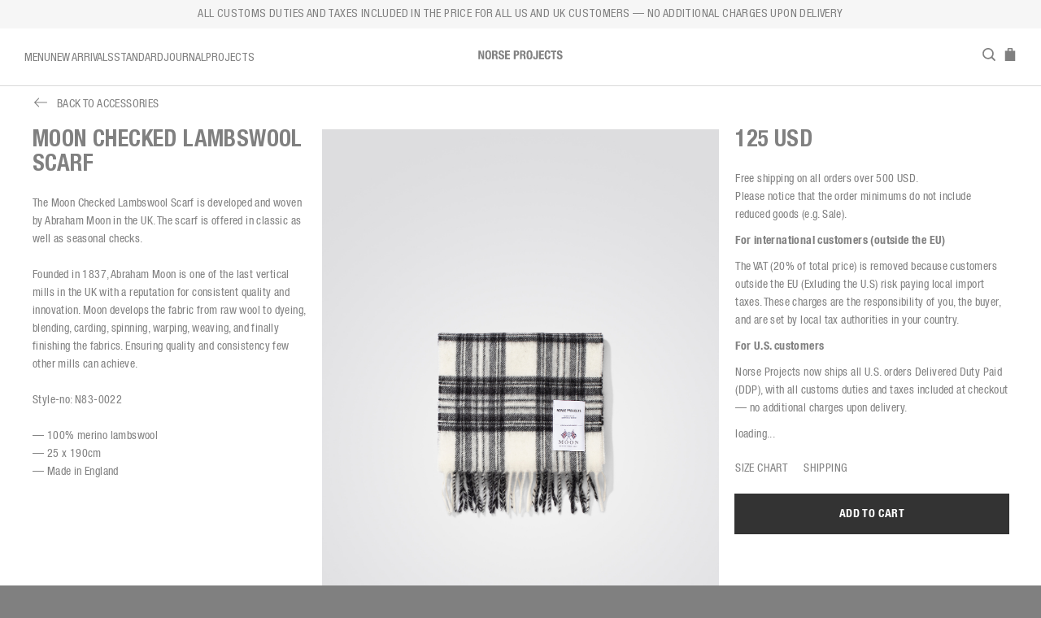

--- FILE ---
content_type: text/html
request_url: https://www.norseprojects.com/store/men/accessories/n83-0022-1072-moon-checked-lambswool-scarf
body_size: 41291
content:
<!DOCTYPE html><html><head><link rel="preload" href="/_next/bb0107f8-1e46-47d9-b6ce-8bc175a02f2c/page/dispatcher" as="script"/><link rel="preload" href="/_next/bb0107f8-1e46-47d9-b6ce-8bc175a02f2c/page/_error/index.js" as="script"/><link rel="preload" href="/_next/c66a3c2d6901ce0467e24bb9dcfc6975/app.js" as="script"/><link rel="stylesheet" href="/static/css/style.css?v=2023-10-16_12-05" class="next-head"/><link rel="apple-touch-icon" sizes="180x180" href="/static/icon/apple-touch-icon.png" class="next-head"/><link rel="icon" type="image/png" sizes="32x32" href="/static/icon/favicon-32x32.png" class="next-head"/><link rel="icon" type="image/png" sizes="16x16" href="/static/icon/favicon-16x16.png" class="next-head"/><link rel="mask-icon" href="/static/icon/safari-pinned-tab.svg" color="#5bbad5" class="next-head"/><meta name="msapplication-TileColor" content="#da532c" class="next-head"/><meta name="theme-color" content="#ffffff" class="next-head"/><meta charSet="utf-8" class="next-head"/><meta name="robots" content="INDEX,FOLLOW" class="next-head"/><meta name="viewport" content="width=device-width, initial-scale=1, maximum-scale=1.0, user-scalable=0" class="next-head"/><meta name="google-site-verification" content="V8CXJ2SaB3TxlIButL8rNqauvQU3FMSf5ia9lpnOXNo" class="next-head"/><meta name="facebook-domain-verification" content="5i107a5yyiusaujo3548tjggtnya1k" class="next-head"/><script async="" type="text/javascript" src="https://static.klaviyo.com/onsite/js/klaviyo.js?company_id=UsQKtF" class="next-head"></script><script src="https://www.googleoptimize.com/optimize.js?id=OPT-PVVCHWW" class="next-head"></script><title class="next-head">Moon Checked Lambswool Scarf</title><meta name="description" content="" class="next-head"/><meta name="keywords" content="" class="next-head"/><meta property="og:title" content="Moon Checked Lambswool Scarf" class="next-head"/><meta property="og:description" content="" class="next-head"/><meta property="og:url" content="https://www.norseprojects.com/store/men/accessories/n83-0022-1072-moon-checked-lambswool-scarf" class="next-head"/><meta property="og:image" content="https://norse.centracdn.net/client/dynamic/images/45454_74462df2ca-n83-0022-1072-1_packshot-s_big.jpg" class="next-head"/><meta property="product:brand" content="Norse Projects" class="next-head"/><meta property="product:availability" content="in stock" class="next-head"/><meta property="product:condition" content="new" class="next-head"/><meta property="product:price:amount" content="100" class="next-head"/><meta property="product:price:currency" content="EUR" class="next-head"/><meta property="product:retailer_item_id" content="45454" class="next-head"/><script id="CookieConsent" src="https://policy.app.cookieinformation.com/uc.js" data-culture="EN" type="text/javascript"></script><script>(function(w,d,s,l,i){w[l]=w[l]||[];w[l].push({'gtm.start':new Date().getTime(),event:'gtm.js'});var f=d.getElementsByTagName(s)[0],j=d.createElement(s),dl=l!='dataLayer'?'&l='+l:'';j.async=true;j.src='https://www.googletagmanager.com/gtm.js?id='+i+dl;f.parentNode.insertBefore(j,f);})(window,document,'script','dataLayer','GTM-PDPDN8F');</script></script><script type="text/javascript" src="https://cdnjs.cloudflare.com/ajax/libs/babel-polyfill/6.20.0/polyfill.min.js"></script></head><body class="loading"><div class="Loader"><div>NORSE PROJECTS</div></div><noscript><iframe src="https://www.googletagmanager.com/ns.html?id=GTM-PDPDN8F" height="0" width="0" style="display:none;visibility:hidden"></iframe></noscript><div><div id="__next"><div data-reactroot=""><div id="Layout" class="Layout not-touch "><div class="ScrollProgress"><div class="progress" style="width:0%"></div></div><div></div><div class="Header fp-normal-scroll showing-page-notice" id="Header"><div class="spacer"></div><div class="wrapper"><div class="PageNotice " style="background-color:#f6f6f6;color:#808080"><div class="container"><div class="text"><div class="mobile">ALL CUSTOMS DUTIES AND TAXES INCLUDED IN THE PRICE FOR ALL US AND UK CUSTOMERS — NO ADDITIONAL CHARGES UPON DELIVERY</div><div class="default">ALL CUSTOMS DUTIES AND TAXES INCLUDED IN THE PRICE FOR ALL US AND UK CUSTOMERS — NO ADDITIONAL CHARGES UPON DELIVERY</div></div></div></div><div class="container"><div class="inner bar-inner"><div class="default-inner"><div class="left-nav"><div class="regular"><a attr="[object Object]" href="/store/men/new-arrivals" target="" title="" class="">Menu</a><a attr="[object Object]" href="/store/men/new-arrivals" target="" title="" class="">New Arrivals</a><a attr="[object Object]" href="/page/standard" target="" title="" class="">Standard</a><a attr="[object Object]" href="/journal" target="" title="" class="">Journal</a><a attr="[object Object]" href="/projects" target="" title="" class="">Projects</a></div><div class="mobile"><a href="#" class="open-burger burger-icon"><?xml version="1.0" encoding="UTF-8"?><svg viewBox="0 0 16 16" version="1.1" xmlns="http://www.w3.org/2000/svg" xmlns:xlink="http://www.w3.org/1999/xlink"><g id="Page-1" stroke="none" stroke-width="1" fill="none" fill-rule="evenodd" stroke-linecap="square"><line x1="1.5" y1="5.5" x2="13.5" y2="5.5" id="Line" stroke="currentColor"></line><line x1="1.5" y1="10.5" x2="13.5" y2="10.5" id="Line-Copy" stroke="currentColor"></line></g></svg></a></div></div><div class="logo"><a alt="Norse Projects" href="/"><svg xmlns="http://www.w3.org/2000/svg" viewBox="0 0 566.93 60.38"><path fill="currentColor" d="m13.51,1.14l14.16,39.79h.16V1.14h10.74v58.1h-13.34L10.9,18.56h-.16v40.69H0V1.14h13.51Z"/><path fill="currentColor" d="m65.28,0c17.58,0,19.78,12.53,19.78,30.19s-2.2,30.2-19.78,30.2-19.78-12.53-19.78-30.2S47.7,0,65.28,0Zm0,51.75c6.91,0,8.06-5.95,8.06-21.57s-1.15-21.56-8.06-21.56-8.06,6.02-8.06,21.56,1.14,21.57,8.06,21.57Z"/><path fill="currentColor" d="m91.98,1.14h21.64c9.61,0,15.46,5.05,15.46,14.98,0,7.73-3.1,12.94-9.68,14.32v.16c7.97,1.06,9.19,5.46,9.36,17.75.08,6.1.41,9.27,2.61,10.41v.49h-12.69c-1.14-1.63-1.38-3.82-1.47-6.1l-.33-11.15c-.16-4.55-2.19-7.32-6.91-7.32h-6.27v24.57h-11.71V1.14Zm11.71,25.39h4.89c5.62,0,8.78-2.45,8.78-8.71,0-5.37-2.84-8.06-8.13-8.06h-5.54v16.77Z"/><path fill="currentColor" d="m146.67,41.09v1.71c0,5.46,1.55,8.95,7.73,8.95,3.58,0,7-2.28,7-7.16,0-5.29-2.69-7.24-10.42-9.92-10.42-3.58-15.21-7.9-15.21-17.58C135.77,5.78,142.69,0,153.75,0,164.16,0,171.74,4.47,171.74,15.63v1.62h-11.23c0-5.45-1.87-8.62-6.35-8.62-5.29,0-6.67,3.33-6.67,6.75s1.06,5.78,6.02,7.89l9.03,3.9c8.79,3.83,11.07,8.3,11.07,15.38,0,12.28-7.48,17.82-20.17,17.82s-18.48-6.19-18.48-16.93v-2.36h11.72Z"/><path fill="currentColor" d="m211.95,1.14v9.6h-20.75v13.67h19.53v9.6h-19.53v15.63h21.57v9.61h-33.28V1.14h32.47Z"/><path fill="currentColor" d="m238.17,1.14h20.51c11.88,0,15.95,8.7,15.95,17.42,0,12.04-7.4,17.5-18.47,17.5h-6.27v23.19h-11.72V1.14Zm11.72,26.29h5.21c4.64,0,7.82-2.77,7.82-8.71s-2.28-8.95-8.14-8.95h-4.89v17.66Z"/><path fill="currentColor" d="m280.41,1.14h21.65c9.6,0,15.46,5.05,15.46,14.98,0,7.73-3.09,12.94-9.68,14.32v.16c7.97,1.06,9.19,5.46,9.35,17.75.08,6.1.4,9.27,2.61,10.41v.49h-12.7c-1.13-1.63-1.38-3.82-1.46-6.1l-.32-11.15c-.16-4.55-2.19-7.32-6.91-7.32h-6.27v24.57h-11.72V1.14Zm11.72,25.39h4.88c5.62,0,8.78-2.45,8.78-8.71,0-5.37-2.85-8.06-8.13-8.06h-5.53v16.77Z"/><path fill="currentColor" d="m344.23,0C361.81,0,364.01,12.53,364.01,30.19s-2.2,30.2-19.78,30.2-19.77-12.53-19.77-30.2S326.66,0,344.23,0Zm0,51.75c6.91,0,8.06-5.95,8.06-21.57s-1.14-21.56-8.06-21.56-8.06,6.03-8.06,21.56,1.14,21.57,8.06,21.57Z"/><path fill="currentColor" d="m400.96,1.14v41.83c0,12.37-5.62,17.42-17.49,17.42s-15.37-7.9-15.37-17.01v-2.52h10.73v1.79c0,6.19.98,9.12,5.21,9.12s5.21-2.93,5.21-9.12V1.14h11.72Z"/><path fill="currentColor" d="m441.09,1.14v9.6h-20.75v13.67h19.53v9.6h-19.53v15.63h21.56v9.61h-33.27V1.14h32.46Z"/><path fill="currentColor" d="m472.58,20.75c0-8.46-1.71-12.12-6.99-12.12-5.94,0-7.33,5.94-7.33,22.38,0,17.57,2.43,20.75,7.49,20.75,4.23,0,7.32-2.2,7.32-14.72h11.72c0,12.53-3.09,23.35-18.48,23.35-17.58,0-19.78-12.53-19.78-30.2S448.75,0,466.32,0s17.98,12.29,17.98,20.75h-11.72Z"/><path fill="currentColor" d="m525.5,1.14v9.6h-12.69v48.5h-11.72V10.74h-12.69V1.14h37.11Z"/><path fill="currentColor" d="m540,41.09v1.71c0,5.46,1.54,8.95,7.73,8.95,3.57,0,7-2.28,7-7.16,0-5.29-2.69-7.24-10.42-9.92-10.4-3.58-15.22-7.9-15.22-17.58C529.09,5.78,536,0,547.07,0,557.49,0,565.06,4.47,565.06,15.63v1.62h-11.23c0-5.45-1.87-8.62-6.35-8.62-5.29,0-6.67,3.33-6.67,6.75s1.05,5.78,6.02,7.89l9.03,3.9c8.79,3.83,11.07,8.3,11.07,15.38,0,12.28-7.48,17.82-20.18,17.82s-18.47-6.19-18.47-16.93v-2.36h11.72Z"/></svg></a></div><div class="right-nav"><a href="#" class="icon-btn search-btn"><svg version="1.1" xmlns="http://www.w3.org/2000/svg" xmlns:xlink="http://www.w3.org/1999/xlink" x="0px" y="0px" width="620.692px" height="620.692px" viewBox="0 0 620.692 620.692" style="enable-background:new 0 0 620.692 620.692;" xml:space="preserve"><g><g id="Search_1_"><g><path d="M605.232,555.851L479.167,429.786c35.489-45.192,56.852-102.025,56.852-163.947C536.019,119.02,416.999,0,270.18,0 C123.36,0,4.34,119.02,4.34,265.839c0,146.819,119.02,265.839,265.839,265.839c57.478,0,110.532-18.419,154.016-49.428 l127.317,127.318c14.83,14.83,38.87,14.83,53.7,0C620.062,594.739,620.062,570.681,605.232,555.851z M417.778,399.557 c-5.07,1.842-9.894,4.538-13.957,8.62c-3.74,3.741-6.513,8.07-8.374,12.685c-34.236,27.704-77.796,44.357-125.267,44.357 c-110.115,0-199.379-89.265-199.379-199.379S160.065,66.46,270.18,66.46s199.379,89.265,199.379,199.379 C469.559,317.355,449.849,364.162,417.778,399.557z"/></g></g></g></svg></a><a class="icon-btn cart-btn" href="/checkout"><span><svg version="1.1" id="Capa_1" xmlns="http://www.w3.org/2000/svg" xmlns:xlink="http://www.w3.org/1999/xlink" x="0px" y="0px" viewBox="0 0 210.563 210.563" style="enable-background:new 0 0 210.563 210.563;" xml:space="preserve"><path d="M135.89,0H74.673L64.11,10.563v34.517H24.653v165.483h161.256V45.079h-39.457V10.563L135.89,0z M125.327,45.079H85.235 V21.125h40.092V45.079z"/></svg></span></a></div></div><div class="search-inner"><div class="left-nav"><strong>What are you looking for?</strong></div><div class="logo"><a alt="Norse Projects" href="/"><svg xmlns="http://www.w3.org/2000/svg" viewBox="0 0 50 75.318"><path id="Path_5" data-name="Path 5" d="M36.077,0V51.583h-.211L17.511,0H0V75.317H13.925V22.574h.21L32.7,75.317H50V0Z" transform="translate(0 0.001)" fill="gray"/></svg></a></div><div class="right-nav"><a href="#" class="icon-btn"><svg version="1.1" xmlns="http://www.w3.org/2000/svg" xmlns:xlink="http://www.w3.org/1999/xlink" x="0px" y="0px" viewBox="0 0 30 29" style="enable-background:new 0 0 30 29;" xml:space="preserve"><style type="text/css">  .st2{fill:none;stroke-width:1.5211;stroke-miterlimit:10;} </style><polygon class="st1" points="29,1.5 28,0.4 15,13.3 2,0.4 1,1.5 13.9,14.4 1,27.4 2,28.5 15,15.5 28,28.5 29,27.4 16.1,14.4 "/></svg></a></div></div><div class="search-form"><input name="search" placeholder="SEARCH"/></div></div><div class="sub-inner"><div class="desktop-dropdowns"><div class="dropdown" style="transition-duration:250ms"><div class="StandardDropdown desktop" style="transition-duration:250ms"><div class="links"><div class="section"><ul><li><a href="/page/home" target="" title="HOME">HOME</a></li></ul></div><div class="section"><ul><li><a href="/store/aw25-end-of-season-sale" target="" title="SALE">SALE</a></li><li><a href="/journal/on-exploration-klaus-thymann" target="" title="ON EXPLORATION — A CONVERSATION WITH KLAUS THYMANN">ON EXPLORATION — A CONVERSATION WITH KLAUS THYMANN</a></li><li><a href="/journal/alpinix-smart-merino" target="" title="ALPINIX™ SMART MERINO">ALPINIX™ SMART MERINO</a></li><li><a href="/page/aw25-windstopper-by-gore-tex" target="" title="WINDSTOPPER® by GORE-TEX LABS">WINDSTOPPER® by GORE-TEX LABS</a></li></ul></div><div class="section"><ul><li><a href="/store/men/outerwear" target="" title="OUTERWEAR">OUTERWEAR</a></li><li><a href="/store/men/overshirts" target="" title="OVERSHIRTS">OVERSHIRTS</a></li><li><a href="/store/men/knitwear" target="" title="KNITWEAR">KNITWEAR</a></li><li><a href="/store/men/trousers" target="" title="TROUSERS">TROUSERS</a></li><li><a href="/store/men/shirting" target="" title="SHIRTING">SHIRTING</a></li><li><a href="/store/men/shorts" target="" title="SHORTS">SHORTS</a></li></ul></div><div class="section"><ul><li><a href="/store/men/sweats" target="" title="SWEATSHIRTS">SWEATSHIRTS</a></li><li><a href="/store/men/t-shirts" target="" title="T-SHIRTS">T-SHIRTS</a></li><li><a href="/store/men/accessories" target="" title="ACCESSORIES">ACCESSORIES</a></li><li><a href="/store/men/caps" target="" title="CAPS">CAPS</a></li><li><a href="/store/men/beanies" target="" title="BEANIES">BEANIES</a></li></ul></div></div><div class="tiles"><a href="/page/aw25-holiday-gift-guide" target="" title="HOLIDAY GIFT GUIDE"><span>HOLIDAY GIFT GUIDE</span><img src="https://cms.norseprojects.com/wp-content/uploads/2025/11/AW25-GIFT-GUIDE0280.jpg" title="AW25 GIFT GUIDE" alt=""/></a><a href="/projects/paraboot-norseprojects-ravn" target="" title="PARABOOT FOR NORSE PROJECTS — THE RAVN"><span>PARABOOT FOR NORSE PROJECTS — THE RAVN</span><img src="https://cms.norseprojects.com/wp-content/uploads/2025/12/20251107_NP_PARABOOT43303-1.jpg" title="Paraboot For Norse Projects — Ravn" alt="Paraboot For Norse Projects — Ravn"/></a></div></div></div></div><div id="burger-menu" class="burger-menu"><div class="actions"><span></span><button type="button"><span class="close-burger burger-icon"><svg xmlns="http://www.w3.org/2000/svg" viewBox="0 0 12.778 12.778"><g id="Component_2" data-name="Component 2" transform="translate(0.389 0.389)"><line id="Line_11" data-name="Line 11" y1="12" x2="12" fill="none" stroke="gray" stroke-width="1.1"/><line id="Line_12" data-name="Line 12" x2="12" y2="12" fill="none" stroke="gray" stroke-width="1.1"/></g></svg></span></button></div><div class="slider primary"><div class="primary"><ul><li><div class="menu-row"><span>Menu</span><span class="arrow right burger-icon"><svg xmlns="http://www.w3.org/2000/svg" viewBox="0 0 10 12"><g id="_2d2a0ebb402be10d2dcc631a25c9456e" data-name="2d2a0ebb402be10d2dcc631a25c9456e" transform="translate(-232.1 -10)"><path id="Path_4" data-name="Path 4" d="M242.1,16l-8.89-6-1.109.751L239.877,16,232.1,21.249l1.111.751Z" transform="translate(0)" fill="gray"/></g></svg></span></div></li><li><a href="/store/men/new-arrivals" target="" title=""><div class="menu-row"><span>New Arrivals</span><span class="arrow right burger-icon"><svg xmlns="http://www.w3.org/2000/svg" viewBox="0 0 10 12"><g id="_2d2a0ebb402be10d2dcc631a25c9456e" data-name="2d2a0ebb402be10d2dcc631a25c9456e" transform="translate(-232.1 -10)"><path id="Path_4" data-name="Path 4" d="M242.1,16l-8.89-6-1.109.751L239.877,16,232.1,21.249l1.111.751Z" transform="translate(0)" fill="gray"/></g></svg></span></div></a></li><li><a href="/page/standard" target="" title=""><div class="menu-row"><span>Standard</span><span class="arrow right burger-icon"><svg xmlns="http://www.w3.org/2000/svg" viewBox="0 0 10 12"><g id="_2d2a0ebb402be10d2dcc631a25c9456e" data-name="2d2a0ebb402be10d2dcc631a25c9456e" transform="translate(-232.1 -10)"><path id="Path_4" data-name="Path 4" d="M242.1,16l-8.89-6-1.109.751L239.877,16,232.1,21.249l1.111.751Z" transform="translate(0)" fill="gray"/></g></svg></span></div></a></li><li><a href="/journal" target="" title=""><div class="menu-row"><span>Journal</span><span class="arrow right burger-icon"><svg xmlns="http://www.w3.org/2000/svg" viewBox="0 0 10 12"><g id="_2d2a0ebb402be10d2dcc631a25c9456e" data-name="2d2a0ebb402be10d2dcc631a25c9456e" transform="translate(-232.1 -10)"><path id="Path_4" data-name="Path 4" d="M242.1,16l-8.89-6-1.109.751L239.877,16,232.1,21.249l1.111.751Z" transform="translate(0)" fill="gray"/></g></svg></span></div></a></li><li><a href="/projects" target="" title=""><div class="menu-row"><span>Projects</span><span class="arrow right burger-icon"><svg xmlns="http://www.w3.org/2000/svg" viewBox="0 0 10 12"><g id="_2d2a0ebb402be10d2dcc631a25c9456e" data-name="2d2a0ebb402be10d2dcc631a25c9456e" transform="translate(-232.1 -10)"><path id="Path_4" data-name="Path 4" d="M242.1,16l-8.89-6-1.109.751L239.877,16,232.1,21.249l1.111.751Z" transform="translate(0)" fill="gray"/></g></svg></span></div></a></li></ul></div><div class="secondary"><div class="sections"><div class="section"><ul></ul></div><div class="section"><ul></ul></div></div></div></div></div></div></div></div></div><div id="FullpageWrapper"><div class="ProductPage"><div class="BackLink container"><a href="/store/men/accessories"><span class="arrow"><svg version="1.1" xmlns="http://www.w3.org/2000/svg" xmlns:xlink="http://www.w3.org/1999/xlink" x="0px" y="0px" viewBox="0 0 31.494 31.494" style="enable-background:new 0 0 31.494 31.494;" xml:space="preserve"><path d="M10.273,5.009c0.444-0.444,1.143-0.444,1.587,0c0.429,0.429,0.429,1.143,0,1.571l-8.047,8.047h26.554 c0.619,0,1.127,0.492,1.127,1.111c0,0.619-0.508,1.127-1.127,1.127H3.813l8.047,8.032c0.429,0.444,0.429,1.159,0,1.587 c-0.444,0.444-1.143,0.444-1.587,0l-9.952-9.952c-0.429-0.429-0.429-1.143,0-1.571L10.273,5.009z"/></svg></span>Back to <!-- -->Accessories</a></div><div class="product-main container"><div class="row"><div class="gallery"><div class="ProductGallery"></div></div><div class="details"><div class="details-content"><h1>Moon Checked Lambswool Scarf</h1><div class="description"><div>The Moon Checked Lambswool Scarf is developed and woven by Abraham Moon in the UK. The scarf is offered in classic as well as seasonal checks.<br/><br/>
Founded in 1837, Abraham Moon is one of the last vertical mills in the UK with a reputation for consistent quality and innovation. Moon develops the fabric from raw wool to dyeing, blending, carding, spinning, warping, weaving, and finally finishing the fabrics. Ensuring quality and consistency few other mills can achieve.<br/><br/>
Style-no: N83-0022<br/><br/>
— 100% merino lambswool<br />
— 25 x 190cm<br />
— Made in England</div></div></div></div><div class="cart-options"><div class="cart-options-content"><div class="price"><span class="price-html"><span class="price">125 USD</span></span></div><div class="pdp-messages"><div class="pdp-message"><p>Free shipping on all orders over 500 USD.<br />
Please notice that the order minimums do not include reduced goods (e.g. Sale).</p>
<p><strong>For international customers (outside the EU)</strong></p>
<p>The VAT (20% of total price) is removed because customers outside the EU (Exluding the U.S) risk paying local import taxes. These charges are the responsibility of you, the buyer, and are set by local tax authorities in your country.</p>
<p><strong>For U.S. customers</strong></p>
<p>Norse Projects now ships all U.S. orders Delivered Duty Paid (DDP), with all customs duties and taxes included at checkout — no additional charges upon delivery.</p>
</div></div><div>loading...</div><div class="ProductTabs"><a href="#" class="tab">Size Chart</a><a href="#" class="tab">Shipping</a></div><a href="#" class="add-to-cart ">Add to Cart</a></div></div><div class="mobile-description"><div class="description"><div>The Moon Checked Lambswool Scarf is developed and woven by Abraham Moon in the UK. The scarf is offered in classic as well as seasonal checks.<br/><br/>
Founded in 1837, Abraham Moon is one of the last vertical mills in the UK with a reputation for consistent quality and innovation. Moon develops the fabric from raw wool to dyeing, blending, carding, spinning, warping, weaving, and finally finishing the fabrics. Ensuring quality and consistency few other mills can achieve.<br/><br/>
Style-no: N83-0022<br/><br/>
— 100% merino lambswool<br />
— 25 x 190cm<br />
— Made in England</div></div></div></div></div><div class="product-related"></div></div><div class="Footer fp-desktop-section fp-tablet-section fp-mobile-section fp-section fp-auto-height "><div class="container"><div class="row"><div class="col1"><div class="newsletter"><div class="content state-default"><div class="toggle-link"><a href="#">SUBSCRIBE</a></div><div class="confirmation"><strong>THANK YOU FOR SUBSCRIBING!</strong></div><div class="error"><strong></strong></div><form><div class="email-wrapper"><input type="text" name="email" placeholder="EMAIL ADDRESS"/><span class="arrow"></span></div></form></div></div><div class="social-links"><div><a href="https://www.instagram.com/norseprojects/" target="_blank" title="Instagram"><span>Instagram</span></a></div><div><a href="https://www.facebook.com/Norseprojects/" target="_blank" title="Facebook"><span>Facebook</span></a></div><div><a href="https://x.com/norseprojects" target="_blank" title="X"><span>X</span></a></div></div></div><div class="col2"><div class="footer-links"><div><a href="/page/norse-projects#contact" target="" title="Contact"><span>Contact</span></a></div><div><a href="/page/terms-conditions#shipping" target="" title="Shipping"><span>Shipping</span></a></div><div><a href="/page/terms-conditions#returns" target="" title="Returns"><span>Returns</span></a></div><div><a href="/page/terms-conditions#faq" target="" title="FAQ"><span>FAQ</span></a></div><div><a href="/page/norse-projects#stores" target="" title="Stores"><span>Stores</span></a></div><div><a href="/page/norse-projects#careers" target="" title="Careers"><span>Careers</span></a></div><div><a href="/page/measurement-guide" target="" title="Measurements"><span>Measurements</span></a></div><div><a href="/page/garement-care-center" target="" title="Garment care"><span>Garment care</span></a></div><div><a href="/page/terms-conditions#terms--conditions" target="" title="Terms and Conditions"><span>Terms and Conditions</span></a></div></div></div><div class="col3"><div class="contact-info"><p><strong>NORSE PROJECTS</strong></p>
<p><a href="mailto:support@norseprojects.com">SUPPORT@NORSEPROJECTS.COM</a></p>
</div><div class="currency-switcher">SELECT CURRENCY<br/><span class="">DKK</span><span class="active">USD</span><span class="">EUR</span><span class="">GBP</span><span class="">NOK</span></div></div></div></div></div></div><script></script><style type="text/css">.ProductTabs .sizechart-tab {
margin-bottom: 8%;
}

img.msc {
width: 100%;
}
p.mscinfo {
text-transform: none;
padding-right: 5%;
}

</style></div></div></div><div id="__next-error"></div></div><div><script>
          __NEXT_DATA__ = {"props":{"isServer":true,"store":{"sagaTask":{"@@redux-saga/TASK":true,"id":12913,"name":"rootSaga","joiners":null,"done":{}}},"initialState":{"loading":{"global":false,"products":false},"client":{"country":"US","pricelist":20,"market":47,"ip":"3.131.82.11","selection":null,"checkout":null,"paymentMethod":"quickpay_v2","productGridLayout":"compact","productGridImage":"packshot","postsListLayout":"portrait","checkoutMessage":null},"currentPage":{"pageType":"Product","asPath":"/store/men/accessories/n83-0022-1072-moon-checked-lambswool-scarf","urlQuery":"","metaData":{"link":{"title":"Accessories","url":"/store/men/accessories","target":""},"include_in_filter":true,"section":{"label":"Menu","link":{"title":"","url":"/store/men/new-arrivals","target":""},"dropdown":[{"acf_fc_layout":"standard_dropdown","link":{"title":"HOME","url":"/page/home","target":""},"label":"NORSE PROJECTS","link_groups":[{"group":[{"link":{"title":"SALE","url":"/store/aw25-end-of-season-sale","target":""},"include_in_filter":false},{"link":{"title":"ON EXPLORATION — A CONVERSATION WITH KLAUS THYMANN","url":"/journal/on-exploration-klaus-thymann","target":""},"include_in_filter":false},{"link":{"title":"ALPINIX™ SMART MERINO","url":"/journal/alpinix-smart-merino","target":""},"include_in_filter":false},{"link":{"title":"WINDSTOPPER® by GORE-TEX LABS","url":"/page/aw25-windstopper-by-gore-tex","target":""},"include_in_filter":false}]},{"group":[{"link":{"title":"OUTERWEAR","url":"/store/men/outerwear","target":""},"include_in_filter":false},{"link":{"title":"OVERSHIRTS","url":"/store/men/overshirts","target":""},"include_in_filter":false},{"link":{"title":"KNITWEAR","url":"/store/men/knitwear","target":""},"include_in_filter":false},{"link":{"title":"TROUSERS","url":"/store/men/trousers","target":""},"include_in_filter":false},{"link":{"title":"SHIRTING","url":"/store/men/shirting","target":""},"include_in_filter":false},{"link":{"title":"SHORTS","url":"/store/men/shorts","target":""},"include_in_filter":false}]},{"group":[{"link":{"title":"SWEATSHIRTS","url":"/store/men/sweats","target":""},"include_in_filter":false},{"link":{"title":"T-SHIRTS","url":"/store/men/t-shirts","target":""},"include_in_filter":false},{"link":{"title":"ACCESSORIES","url":"/store/men/accessories","target":""},"include_in_filter":false},{"link":{"title":"CAPS","url":"/store/men/caps","target":""},"include_in_filter":false},{"link":{"title":"BEANIES","url":"/store/men/beanies","target":""},"include_in_filter":false}]}],"tiles":[{"link":{"title":"HOLIDAY GIFT GUIDE","url":"/page/aw25-holiday-gift-guide","target":""},"image":{"ID":27246,"id":27246,"title":"AW25 GIFT GUIDE","filename":"AW25-GIFT-GUIDE0280.jpg","url":"https://cms.norseprojects.com/wp-content/uploads/2025/11/AW25-GIFT-GUIDE0280.jpg","alt":"","author":"2","description":"","caption":"","name":"aw25-gift-guide0280","date":"2025-11-20 08:23:41","modified":"2025-12-29 07:56:13","mime_type":"image/jpeg","type":"image","icon":"/wp-includes/images/media/default.png","width":1080,"height":1350,"sizes":{"thumbnail":"https://cms.norseprojects.com/wp-content/uploads/2025/11/AW25-GIFT-GUIDE0280-150x150.jpg","thumbnail-width":150,"thumbnail-height":150,"medium":"https://cms.norseprojects.com/wp-content/uploads/2025/11/AW25-GIFT-GUIDE0280-240x300.jpg","medium-width":240,"medium-height":300,"medium_large":"https://cms.norseprojects.com/wp-content/uploads/2025/11/AW25-GIFT-GUIDE0280-768x960.jpg","medium_large-width":768,"medium_large-height":960,"large":"https://cms.norseprojects.com/wp-content/uploads/2025/11/AW25-GIFT-GUIDE0280-819x1024.jpg","large-width":819,"large-height":1024,"max400":"https://cms.norseprojects.com/wp-content/uploads/2025/11/AW25-GIFT-GUIDE0280-320x400.jpg","max400-width":320,"max400-height":400,"max700":"https://cms.norseprojects.com/wp-content/uploads/2025/11/AW25-GIFT-GUIDE0280-560x700.jpg","max700-width":560,"max700-height":700,"max1400":"https://cms.norseprojects.com/wp-content/uploads/2025/11/AW25-GIFT-GUIDE0280.jpg","max1400-width":1080,"max1400-height":1350,"max1800":"https://cms.norseprojects.com/wp-content/uploads/2025/11/AW25-GIFT-GUIDE0280.jpg","max1800-width":1080,"max1800-height":1350,"post_list_portrait":"https://cms.norseprojects.com/wp-content/uploads/2025/11/AW25-GIFT-GUIDE0280-700x840.jpg","post_list_portrait-width":700,"post_list_portrait-height":840,"post_list_landscape":"https://cms.norseprojects.com/wp-content/uploads/2025/11/AW25-GIFT-GUIDE0280-1080x700.jpg","post_list_landscape-width":1080,"post_list_landscape-height":700}}},{"link":{"title":"PARABOOT FOR NORSE PROJECTS — THE RAVN","url":"/projects/paraboot-norseprojects-ravn","target":""},"image":{"ID":27377,"id":27377,"title":"Paraboot For Norse Projects — Ravn","filename":"20251107_NP_PARABOOT43303-1.jpg","url":"https://cms.norseprojects.com/wp-content/uploads/2025/12/20251107_NP_PARABOOT43303-1.jpg","alt":"Paraboot For Norse Projects — Ravn","author":"2","description":"","caption":"Paraboot For Norse Projects — Ravn","name":"20251107_np_paraboot43303-2","date":"2025-12-05 10:13:42","modified":"2025-12-05 10:13:59","mime_type":"image/jpeg","type":"image","icon":"/wp-includes/images/media/default.png","width":1080,"height":1350,"sizes":{"thumbnail":"https://cms.norseprojects.com/wp-content/uploads/2025/12/20251107_NP_PARABOOT43303-1-150x150.jpg","thumbnail-width":150,"thumbnail-height":150,"medium":"https://cms.norseprojects.com/wp-content/uploads/2025/12/20251107_NP_PARABOOT43303-1-240x300.jpg","medium-width":240,"medium-height":300,"medium_large":"https://cms.norseprojects.com/wp-content/uploads/2025/12/20251107_NP_PARABOOT43303-1-768x960.jpg","medium_large-width":768,"medium_large-height":960,"large":"https://cms.norseprojects.com/wp-content/uploads/2025/12/20251107_NP_PARABOOT43303-1-819x1024.jpg","large-width":819,"large-height":1024,"max400":"https://cms.norseprojects.com/wp-content/uploads/2025/12/20251107_NP_PARABOOT43303-1-320x400.jpg","max400-width":320,"max400-height":400,"max700":"https://cms.norseprojects.com/wp-content/uploads/2025/12/20251107_NP_PARABOOT43303-1-560x700.jpg","max700-width":560,"max700-height":700,"max1400":"https://cms.norseprojects.com/wp-content/uploads/2025/12/20251107_NP_PARABOOT43303-1.jpg","max1400-width":1080,"max1400-height":1350,"max1800":"https://cms.norseprojects.com/wp-content/uploads/2025/12/20251107_NP_PARABOOT43303-1.jpg","max1800-width":1080,"max1800-height":1350,"post_list_portrait":"https://cms.norseprojects.com/wp-content/uploads/2025/12/20251107_NP_PARABOOT43303-1-700x840.jpg","post_list_portrait-width":700,"post_list_portrait-height":840,"post_list_landscape":"https://cms.norseprojects.com/wp-content/uploads/2025/12/20251107_NP_PARABOOT43303-1-1080x700.jpg","post_list_landscape-width":1080,"post_list_landscape-height":700}}}],"main_links":[{"link":{"title":"New Arrivals","url":"/store/men/new-arrivals","target":""},"include_in_filter":true}],"links_title":"Categories","links":[{"link":{"title":"Outerwear","url":"/store/men/outerwear","target":""},"include_in_filter":true},{"link":{"title":"Overshirts","url":"/store/men/overshirts","target":""},"include_in_filter":true},{"link":{"title":"Knitwear","url":"/store/men/knitwear","target":""},"include_in_filter":true},{"link":{"title":"Trousers","url":"/store/men/trousers","target":""},"include_in_filter":true},{"link":{"title":"Shorts","url":"/store/men/shorts","target":""},"include_in_filter":true},{"link":{"title":"Footwear","url":"/store/men/footwear","target":""},"include_in_filter":true},{"link":{"title":"Shirting","url":"/store/men/shirting","target":""},"include_in_filter":true},{"link":{"title":"Sweatshirts","url":"/store/men/sweats","target":""},"include_in_filter":true},{"link":{"title":"T-Shirts","url":"/store/men/t-shirts","target":""},"include_in_filter":true},{"link":{"title":"Accessories","url":"/store/men/accessories","target":""},"include_in_filter":true},{"link":{"title":"Caps","url":"/store/men/caps","target":""},"include_in_filter":true},{"link":{"title":"Beanies","url":"/store/men/beanies","target":""},"include_in_filter":true}],"features_title":"Features","feature_links":[{"link":{"title":"SS23 EDITORIAL — CURATED BY L.HOLL","url":"/journal/ss23-editorial","target":""},"include_in_filter":true},{"link":{"title":"SS23 — DELIVERY 2","url":"/journal/ss23-delivery2","target":""},"include_in_filter":true},{"link":{"title":"TRAVEL LIGHT","url":"/journal/travel-light","target":""},"include_in_filter":true}]}],"only_for_mobile":false}}},"currentCmsIndex":null,"currentCmsObject":null,"header":{"showCartNotification":false},"settings":{"header_menu":[{"label":"Menu","link":{"title":"","url":"/store/men/new-arrivals","target":""},"dropdown":[{"acf_fc_layout":"standard_dropdown","link":{"title":"HOME","url":"/page/home","target":""},"label":"NORSE PROJECTS","link_groups":[{"group":[{"link":{"title":"SALE","url":"/store/aw25-end-of-season-sale","target":""},"include_in_filter":false},{"link":{"title":"ON EXPLORATION — A CONVERSATION WITH KLAUS THYMANN","url":"/journal/on-exploration-klaus-thymann","target":""},"include_in_filter":false},{"link":{"title":"ALPINIX™ SMART MERINO","url":"/journal/alpinix-smart-merino","target":""},"include_in_filter":false},{"link":{"title":"WINDSTOPPER® by GORE-TEX LABS","url":"/page/aw25-windstopper-by-gore-tex","target":""},"include_in_filter":false}]},{"group":[{"link":{"title":"OUTERWEAR","url":"/store/men/outerwear","target":""},"include_in_filter":false},{"link":{"title":"OVERSHIRTS","url":"/store/men/overshirts","target":""},"include_in_filter":false},{"link":{"title":"KNITWEAR","url":"/store/men/knitwear","target":""},"include_in_filter":false},{"link":{"title":"TROUSERS","url":"/store/men/trousers","target":""},"include_in_filter":false},{"link":{"title":"SHIRTING","url":"/store/men/shirting","target":""},"include_in_filter":false},{"link":{"title":"SHORTS","url":"/store/men/shorts","target":""},"include_in_filter":false}]},{"group":[{"link":{"title":"SWEATSHIRTS","url":"/store/men/sweats","target":""},"include_in_filter":false},{"link":{"title":"T-SHIRTS","url":"/store/men/t-shirts","target":""},"include_in_filter":false},{"link":{"title":"ACCESSORIES","url":"/store/men/accessories","target":""},"include_in_filter":false},{"link":{"title":"CAPS","url":"/store/men/caps","target":""},"include_in_filter":false},{"link":{"title":"BEANIES","url":"/store/men/beanies","target":""},"include_in_filter":false}]}],"tiles":[{"link":{"title":"HOLIDAY GIFT GUIDE","url":"/page/aw25-holiday-gift-guide","target":""},"image":{"ID":27246,"id":27246,"title":"AW25 GIFT GUIDE","filename":"AW25-GIFT-GUIDE0280.jpg","url":"https://cms.norseprojects.com/wp-content/uploads/2025/11/AW25-GIFT-GUIDE0280.jpg","alt":"","author":"2","description":"","caption":"","name":"aw25-gift-guide0280","date":"2025-11-20 08:23:41","modified":"2025-12-29 07:56:13","mime_type":"image/jpeg","type":"image","icon":"/wp-includes/images/media/default.png","width":1080,"height":1350,"sizes":{"thumbnail":"https://cms.norseprojects.com/wp-content/uploads/2025/11/AW25-GIFT-GUIDE0280-150x150.jpg","thumbnail-width":150,"thumbnail-height":150,"medium":"https://cms.norseprojects.com/wp-content/uploads/2025/11/AW25-GIFT-GUIDE0280-240x300.jpg","medium-width":240,"medium-height":300,"medium_large":"https://cms.norseprojects.com/wp-content/uploads/2025/11/AW25-GIFT-GUIDE0280-768x960.jpg","medium_large-width":768,"medium_large-height":960,"large":"https://cms.norseprojects.com/wp-content/uploads/2025/11/AW25-GIFT-GUIDE0280-819x1024.jpg","large-width":819,"large-height":1024,"max400":"https://cms.norseprojects.com/wp-content/uploads/2025/11/AW25-GIFT-GUIDE0280-320x400.jpg","max400-width":320,"max400-height":400,"max700":"https://cms.norseprojects.com/wp-content/uploads/2025/11/AW25-GIFT-GUIDE0280-560x700.jpg","max700-width":560,"max700-height":700,"max1400":"https://cms.norseprojects.com/wp-content/uploads/2025/11/AW25-GIFT-GUIDE0280.jpg","max1400-width":1080,"max1400-height":1350,"max1800":"https://cms.norseprojects.com/wp-content/uploads/2025/11/AW25-GIFT-GUIDE0280.jpg","max1800-width":1080,"max1800-height":1350,"post_list_portrait":"https://cms.norseprojects.com/wp-content/uploads/2025/11/AW25-GIFT-GUIDE0280-700x840.jpg","post_list_portrait-width":700,"post_list_portrait-height":840,"post_list_landscape":"https://cms.norseprojects.com/wp-content/uploads/2025/11/AW25-GIFT-GUIDE0280-1080x700.jpg","post_list_landscape-width":1080,"post_list_landscape-height":700}}},{"link":{"title":"PARABOOT FOR NORSE PROJECTS — THE RAVN","url":"/projects/paraboot-norseprojects-ravn","target":""},"image":{"ID":27377,"id":27377,"title":"Paraboot For Norse Projects — Ravn","filename":"20251107_NP_PARABOOT43303-1.jpg","url":"https://cms.norseprojects.com/wp-content/uploads/2025/12/20251107_NP_PARABOOT43303-1.jpg","alt":"Paraboot For Norse Projects — Ravn","author":"2","description":"","caption":"Paraboot For Norse Projects — Ravn","name":"20251107_np_paraboot43303-2","date":"2025-12-05 10:13:42","modified":"2025-12-05 10:13:59","mime_type":"image/jpeg","type":"image","icon":"/wp-includes/images/media/default.png","width":1080,"height":1350,"sizes":{"thumbnail":"https://cms.norseprojects.com/wp-content/uploads/2025/12/20251107_NP_PARABOOT43303-1-150x150.jpg","thumbnail-width":150,"thumbnail-height":150,"medium":"https://cms.norseprojects.com/wp-content/uploads/2025/12/20251107_NP_PARABOOT43303-1-240x300.jpg","medium-width":240,"medium-height":300,"medium_large":"https://cms.norseprojects.com/wp-content/uploads/2025/12/20251107_NP_PARABOOT43303-1-768x960.jpg","medium_large-width":768,"medium_large-height":960,"large":"https://cms.norseprojects.com/wp-content/uploads/2025/12/20251107_NP_PARABOOT43303-1-819x1024.jpg","large-width":819,"large-height":1024,"max400":"https://cms.norseprojects.com/wp-content/uploads/2025/12/20251107_NP_PARABOOT43303-1-320x400.jpg","max400-width":320,"max400-height":400,"max700":"https://cms.norseprojects.com/wp-content/uploads/2025/12/20251107_NP_PARABOOT43303-1-560x700.jpg","max700-width":560,"max700-height":700,"max1400":"https://cms.norseprojects.com/wp-content/uploads/2025/12/20251107_NP_PARABOOT43303-1.jpg","max1400-width":1080,"max1400-height":1350,"max1800":"https://cms.norseprojects.com/wp-content/uploads/2025/12/20251107_NP_PARABOOT43303-1.jpg","max1800-width":1080,"max1800-height":1350,"post_list_portrait":"https://cms.norseprojects.com/wp-content/uploads/2025/12/20251107_NP_PARABOOT43303-1-700x840.jpg","post_list_portrait-width":700,"post_list_portrait-height":840,"post_list_landscape":"https://cms.norseprojects.com/wp-content/uploads/2025/12/20251107_NP_PARABOOT43303-1-1080x700.jpg","post_list_landscape-width":1080,"post_list_landscape-height":700}}}],"main_links":[{"link":{"title":"New Arrivals","url":"/store/men/new-arrivals","target":""},"include_in_filter":true}],"links_title":"Categories","links":[{"link":{"title":"Outerwear","url":"/store/men/outerwear","target":""},"include_in_filter":true},{"link":{"title":"Overshirts","url":"/store/men/overshirts","target":""},"include_in_filter":true},{"link":{"title":"Knitwear","url":"/store/men/knitwear","target":""},"include_in_filter":true},{"link":{"title":"Trousers","url":"/store/men/trousers","target":""},"include_in_filter":true},{"link":{"title":"Shorts","url":"/store/men/shorts","target":""},"include_in_filter":true},{"link":{"title":"Footwear","url":"/store/men/footwear","target":""},"include_in_filter":true},{"link":{"title":"Shirting","url":"/store/men/shirting","target":""},"include_in_filter":true},{"link":{"title":"Sweatshirts","url":"/store/men/sweats","target":""},"include_in_filter":true},{"link":{"title":"T-Shirts","url":"/store/men/t-shirts","target":""},"include_in_filter":true},{"link":{"title":"Accessories","url":"/store/men/accessories","target":""},"include_in_filter":true},{"link":{"title":"Caps","url":"/store/men/caps","target":""},"include_in_filter":true},{"link":{"title":"Beanies","url":"/store/men/beanies","target":""},"include_in_filter":true}],"features_title":"Features","feature_links":[{"link":{"title":"SS23 EDITORIAL — CURATED BY L.HOLL","url":"/journal/ss23-editorial","target":""},"include_in_filter":true},{"link":{"title":"SS23 — DELIVERY 2","url":"/journal/ss23-delivery2","target":""},"include_in_filter":true},{"link":{"title":"TRAVEL LIGHT","url":"/journal/travel-light","target":""},"include_in_filter":true}]}],"only_for_mobile":false},{"label":"New Arrivals","link":{"title":"","url":"/store/men/new-arrivals","target":""},"dropdown":false,"only_for_mobile":false},{"label":"Standard","link":{"title":"","url":"/page/standard","target":""},"dropdown":false,"only_for_mobile":false},{"label":"Journal","link":{"title":"","url":"/journal","target":""},"dropdown":false,"only_for_mobile":false},{"label":"Projects","link":{"title":"","url":"/projects","target":""},"dropdown":false,"only_for_mobile":false}],"footer_social_links":[{"link":{"title":"Instagram","url":"https://www.instagram.com/norseprojects/","target":"_blank"}},{"link":{"title":"Facebook","url":"https://www.facebook.com/Norseprojects/","target":"_blank"}},{"link":{"title":"X","url":"https://x.com/norseprojects","target":"_blank"}}],"footer_links":[{"link":{"title":"Contact","url":"/page/norse-projects#contact","target":""}},{"link":{"title":"Shipping","url":"/page/terms-conditions#shipping","target":""}},{"link":{"title":"Returns","url":"/page/terms-conditions#returns","target":""}},{"link":{"title":"FAQ","url":"/page/terms-conditions#faq","target":""}},{"link":{"title":"Stores","url":"/page/norse-projects#stores","target":""}},{"link":{"title":"Careers","url":"/page/norse-projects#careers","target":""}},{"link":{"title":"Measurements","url":"/page/measurement-guide","target":""}},{"link":{"title":"Garment care","url":"/page/garement-care-center","target":""}},{"link":{"title":"Terms and Conditions","url":"/page/terms-conditions#terms--conditions","target":""}}],"footer_contact":"\u003cp\u003e\u003cstrong\u003eNORSE PROJECTS\u003c/strong\u003e\u003c/p\u003e\n\u003cp\u003e\u003ca href=\"mailto:support@norseprojects.com\"\u003eSUPPORT@NORSEPROJECTS.COM\u003c/a\u003e\u003c/p\u003e\n","footer_copyright":"\u003cp\u003eCREATED FOR LIFE — GOOD FOR ALL SEASONS\u003c/p\u003e\n","default_meta_title":"Norse Projects","default_meta_description":"CREATED FOR LIFE — GOOD FOR ALL SEASONS","cookie_message":true,"cookie_message_text":"We use cookies for technical functionality and web statistics. By using our website, you consent to the use of cookies. \u003ca href=\"/page/terms-conditions#privacy-policy\"\u003eRead more about our use of cookies\u003c/a\u003e.","notice":true,"notice_text":"","notice_background":"#f6f6f6","notice_text_color":"#808080","notice_link":"","info_modals":[{"slug":"gore-text","content":"\u003ch2\u003eGORE-TEX FABRIC WITH PACLITE® PRODUCT TECHNOLOGY\u003c/h2\u003e\n\u003cp\u003e\u0026nbsp;\u003c/p\u003e\n\u003cp\u003eFor over 40 years GORE-TEX has set the standard for technical outerwear, building a reputation for constructing high performance laminates that provide the most reliable protection and a maximum level of comfort. Norse Projects has partnered with GORE-TEX, combining the microporous membrane construction with our signature outerwear styles.\u003c/p\u003e\n\u003cp\u003eGarments made with GORE-TEX PACLITE® product technology are durably waterproof, windproof and very breathable. The membrane is made up of 9 billion pores per sq. inch, bonded to a lightweight outer fabric and is protected by a thin carbon layer rather than a backer. With a lightweight and packable construction, these garments are ideal when weight and space are critical.\u003c/p\u003e\n"}],"search_quicklinks":false,"search_redirects":false,"freeship_rules":[{"country_codes":"DK, GL, FO","threshold":"1500"},{"country_codes":"US, CA, HK, JP, KOR, SG, TWN, AU, NZ, TW, KR","threshold":"500"},{"country_codes":"AT, BE, HR, CZ, EE, FI, FR, DE, GR, HU, IE, IT, LU, LT, MC, NL, PL, PT, RO, SK, SI, ES, SE, CH, CY,","threshold":"350"},{"country_codes":"GB","threshold":"250"},{"country_codes":"NO","threshold":"3000"}],"fraudblock_emails":"*stevenxxbrinkley@protonmail.com\r\n*obsthaendler@icloud.com\r\n*snizzyadz@gmail.com\r\n*jchagnea@gmail.com\r\n*amandipsinghgrewal@gmail.com","fraudblock_firstname":"Amandip Singh\r\nAmandip","fraudblock_lastname":"Grewal","fraudblock_address1":"*38 Elm Street\r\n*Duevej 108b, 3. Th.","filter_color_groups":[{"group_name":"Green","colors":"Bracken\r\nGreen\r\nVarsity Green\r\nCanteen\r\nForest Night\r\nHunter Green\r\nLeaf Green\r\nOlive Green\r\nPlantation\r\nSycamore Green\r\nPineneedle\r\nLoden Green\r\nSpruestone\r\nJalapeno Green\r\nLuden\r\nFenland\r\nGreen Melange\r\nArmy Green\r\nDark Green\r\nDark Green Melange\r\nGrape Leaf Green\r\nVarsity Green Stripe\r\nGreen Boucle\r\nSpruce Green\r\nDark Army Green\r\nLight Green\r\nCapulete Olive Green\r\nHedge Green\r\nKombu Green\r\nForest Green\r\nLeaf Clover Green\r\nLime Green\r\nButternut Green\r\nCactus Green\r\nChive Green\r\nLinden Green\r\nDeep Forrest Green\r\nKombu Green Melange\r\nLeaf Glover Green Melange\r\nMoss Green\r\nPasture Green\r\nAcorn\r\nShale Stone\r\nLeaf\r\nOil Green\r\nTurtle\r\nMint\r\nHickory Green\r\nDeep forest\r\nOlive Drab\r\nMacaw\r\nFatigues\r\nWashed Green\r\nPale Moss\r\nOxidized Copper\r\nPale Oxidized Copper\r\nRifle Green\r\nRacing Green\r\nCedar\r\nTurin Green\r\nBracken Green\r\nDolomite Green\r\nTernesite Green\r\nRosin Green\r\nPonderosa Green\r\nDark Olive\r\nDark Olive Melange\r\nDried Olive\r\nLight Olive\r\nCapital Green\r\nSubtle Green\r\nVerge Green\r\nPerimeter Green\r\nCopper Green\r\nForest Green\r\nPale Jade\r\nPalm Green\r\nSitka Green\r\nQuartz Green\r\nIvy Green\r\nWarm Brass\r\nKelp Green\r\nSpinnaker Green\r\nLichen Green\r\nThyme Green\r\nLinden Green\r\nAlp Green\r\nSpring Green\r\nElmb\r\nAlga Green\r\nSediment Green\r\nRacing Green Melange\r\nBottle Green\r\nParachute Green\r\nFern Green\r\nMoss\r\nLichen\r\nMoss Melange\r\nBright Fern\r\nOlive\r\nWashed Kelp\r\nBeech Green\r\nSporting Green\r\nCloudy Teal\r\nChartreus Green\r\nDartmouth Green\r\nDeep Sea Green\r\nRainy day / Olive\r\nLinden Green\r\nBlack Olive\r\nMoss Green"},{"group_name":"Black","colors":"Raven\r\nBlack/Contrast Black\r\nWashed Black\r\nBlack Boucle\r\nBlack Rinsed\r\nBoot Black\r\nBlack\r\nBlack Melange\r\nBlack Rinsed"},{"group_name":"Grey","colors":"Stone\r\nCement\r\nBattleship Grey\r\nBattleship Grey\r\nGrey\r\nGrey Melange\r\nCharcoal Grey\r\nDark Shadow Grey\r\nMonument\r\nGriffin Grey\r\nDark Grey\r\nGraphite Grey\r\nMulti Grey\r\nPearl Grey\r\nUniform Grey\r\nGrey Boucle\r\nConvoy Grey\r\nMedium Grey\r\nBeige Grey\r\nDark Grey Boucle\r\nSilver Grey\r\nAntrasit Grey\r\nCloud Grey\r\nDove Grey\r\nLight Grey\r\nLight Grey Melange\r\nGriffin Grey\r\nHeather Grey\r\nConcrete Grey\r\nGunmetal Grey\r\nCharcoal Melange\r\nIron\r\nGunmetal Grey Melange\r\nTransit\r\nPale Grey\r\nSteel Grey\r\nMarble\r\nOyster Grey\r\nStorm Grey\r\nMouse Grey\r\nMouse Grey Melange\r\nSmoulder Grey\r\nLight Grey Grid\r\nGlacier Grey\r\nAluminium\r\nTransit Grey\r\nPewter\r\nGlacier Grey\r\nBroken Grey\r\nAsh Grey\r\nTitanium\r\nGalvanized Iron\r\nWarm Grey\r\nCharcoal\r\nCastor Grey\r\nWeather Grey\r\nMagnet Grey\r\nElephant Grey\r\nHeliotrope Grey\r\nGrey Melange\r\nPale Grey Melange\r\nOxford Grey\r\nDark Grey Melange\r\nHeather\r\nAluminum Petrol\r\nGreyish Green\r\nTransit\r\nMorning Dove\r\nCement\r\nCement Melange\r\nKip Grey\r\nMarble Melange\r\nMid. Grey Melange\r\nGlacier\r\nSlate Grey\r\nShale Stone\r\nLight Grey Melange/Charcoal\r\nLight Grey melange\r\nGreyish Blue"},{"group_name":"Navy","colors":"Navy/Brown\r\nNavy/Charcoal\r\nDark Navy\r\nNavy\r\nNavy - NY91\r\nNavy - NY51\r\nNavy Multi Stripe\r\nNavy Fine Stripe\r\nNavy Stripe\r\nDark Navy Fine stripe\r\nDark Navy Fine Stripe\r\nDark Navy/White\r\nBottle Green/Dark navy Stripe\r\nCamel/Dark Navy\r\nCharcoal/Navy\r\nClay/Dark Navy\r\nDark Navy\r\nDark navy\r\nDark Navy Check\r\nDark Navy Fine Stripe\r\nDark Navy Melange\r\nDark Navy Melange\r\nDark Navy Wide Stripe\r\nDark Navy/Light Olive\r\nDark Navy/Offwhite\r\nDark Navy/Orange\r\nDark Navy/Picante\r\nDark Navy/Red Clay\r\nDark Navy/White\r\nEcru/Dark Navy\r\nEcru/Navy\r\nEggplant/Dark Navy Stripe\r\nElemental Navy\r\nHickory Navy\r\nDark Navy\r\nDark Navy/Light Olive\r\nDark Navy/White\r\nEggplant\r\nEggplant Stripe\r\nEggplant/Dark Navy Stripe\r\nMixed Stripe Navy\r\nNavy\r\nNavy Check\r\nNavy Fine Stripe\r\nNavy Stripe\r\nNavy/Ecru\r\nIvy Green/Navy Stripe\r\nMixed Stripe Navy\r\nMulti Navy\r\nNavy\r\nNavy Check\r\nNavy Colour Block\r\nNavy Fine Stripe\r\nNavy Grid\r\nNavy Line\r\nNavy Melange\r\nNavy Multi Stripe\r\nNavy Stripe\r\nNavy Stripes\r\nNavy/Charcoal Melange\r\nNavy/Ecru\r\nNavy/Moss\r\nNavy/Offwhite\r\nNavy/White\r\nNew Navy\r\nOffwhite/Dark Navy\r\nPumpkin Orange/Dk Navy Stripe\r\nRed Clay/Navy\r\nScarlet/New Navy\r\nSitka Green/Dark Navy Stripe\r\nTawny Port Red/Dark Navy\r\nWhite/Navy\r\nWhite/Navy\r\nSodalite\r\nDark Navy\r\nDark Navy \r\nDark Navy Check\r\nDark Navy Fine Stripe\r\nDark Navy/White\r\nEggplant/Dark Navy Stripe\r\nMixed Stripe Navy\r\nNavy\r\nNavy \r\nNavy Check\r\nNavy Fine Stripe\r\nNavy Multi Stripe\r\nNavy Stripe"},{"group_name":"Blue","colors":"Blueberry\r\nNavy\r\nBlue Stone\r\nMineral Blue\r\nCadet Kersey\r\nBlue Bengal Stripe\r\nVintage Indigo\r\nCopen Blue\r\nDark Navy\r\nBengal Blue Stripe\r\nDress Blue\r\nDusted Blue\r\nLight Indigo\r\nMajolica Blue\r\nPearl Blue\r\nThunder Sky\r\nUniversal Blue\r\nEclipse\r\nSkipper Blue\r\nPeacoat\r\nBlue Indigo\r\nDenim\r\nNiagara\r\nStellar Blue\r\nTourmaline\r\nMallard Blue\r\nNightshade\r\nSeaholly\r\nBlue Melange\r\nWashed Denim\r\nCornish Blue\r\nDark Blue\r\nDark Blue Melange\r\nLight Blue\r\nMedium Blue\r\nMulti Blue\r\nRoyal Blue\r\nBlue Boucle\r\nSailor Blue\r\nGrey Blue\r\nDusty Blue\r\nBlue Heaven\r\nGreyish Blue\r\nLight Blue Boucle\r\nNavy Melange\r\nBlue Depth\r\nDark Navy Melange\r\nIris Blue\r\nMajolica Blue Melange\r\nOcean\r\nMarine\r\nDeep Cobalt\r\nSkye\r\nDeep Blue\r\nTropic\r\nBoat\r\nDeep Marine\r\nCobalt Blue\r\nHickory Navy\r\nMineral Blue\r\nAdmiral Blue\r\nIndigo\r\nIndustrial Blue\r\nChalk Blue\r\nPetrol Blue\r\nBlue Depths\r\nAtmosphere\r\nOxford Blue\r\nShelter Blue\r\nPale Iris Blue\r\nDeep Teal\r\nLake Blue\r\nPale Teal\r\nAurora Blue\r\nRainy Blue\r\nYork Blue\r\nBristol Blue\r\nOmbre Blue\r\nBlue\r\nNavy Grid\r\nPale Blue Gingham\r\nNavy Line\r\nBlue Jungle\r\nScorzalite Blue\r\nVulcan Blue\r\nCobalt\r\nBlueberry\r\nInsignia Blue\r\nFog Blue\r\nPowder Blue\r\nDeep Marine\r\nFaded Denim\r\nFaded Denim Melange\r\nBaby Blue\r\nCarrier Blue\r\nPrinciple Blue\r\nElemental Navy\r\nBlended Blue\r\nBoundary Blue\r\nMarginal Blue\r\nPolymer Blue\r\nCompound Blue\r\nSteel Blue\r\nAnnodized Blue\r\nClouded Blue\r\nLuminous Blue\r\nCali Blue\r\nUltra Marine\r\nEnsign Blue\r\nMeteor Blue\r\nIce Blue\r\nSilver Blue\r\nSea Blue\r\nBroken Indigo\r\nTeal\r\nRaw Indigo\r\nRinsed Indigo\r\nBleached\r\nWashed Denim\r\nDark Denim\r\nRinsed\r\nStonewashed\r\nDark Indigo\r\nLight Indigo\r\nMidnight\r\nNew Navy\r\nTrue Blue\r\nMaritime Blue\r\nSlate Teal\r\nCarbon\r\nPetrel Blue\r\nOcean Force Blue\r\nSlate Blue\r\nDark Navy Melange\r\nPoolside\r\nPale Blue\r\nBlue Melange\r\nCalifornia Blue\r\nBaltic Blue\r\nSunwashed\r\nWashed Indigo\r\nBotanical Blue\r\nSky Blue\r\nWarm Indigo\r\nOrion Blue\r\nPale Blue Melange\r\nBornholm Blue\r\nCornflower Blue\r\nIndigo Melange\r\nLight Indigo Melange\r\nColony Blue\r\nCoronet Blue\r\nAzurite\r\nSodalite\r\nWing Teal Blue\r\nHimmel Blue\r\nPort Royal\r\nReef Blue\r\nMediterranean Blue\r\nTwilight Blue\r\nVintage Indigo\r\nScoria Blue\r\nLight Blue Melange/White\r\nHydrone Blue\r\nDust Blue"},{"group_name":"Yellow","colors":"Sponge\r\nSun Up\r\nLimestone\r\nWood Thrush Mustard\r\nMustard\r\nYellow\r\nBrass Yellow\r\nCeylon Yellow\r\nAmber Gkhakiold\r\nWax Yellow\r\nMaize Yellow\r\nMustard Yellow\r\nBurnt Yellow\r\nLemon Yellow\r\nLight Yellow\r\nSunshine Yellow\r\nSunflower Yellow\r\nLemon\r\nLighthouse\r\nParker Yellow\r\nDusty Yellow\r\nAcid Yellow\r\nMisted Yellow\r\nFacade Yellow\r\nCumin Yellow\r\nOxidised Yellow\r\nPale Lemon\r\nGolden Rod\r\nRapeseed\r\nEdge Yellow\r\nStrand Yellow\r\nForsythia Yellow\r\nOxide Yellow\r\nWhite / Yellow\r\nChrome Yellow\r\nBurnt Ocher\r\nCathay Spice\r\nSun Wash\r\nSunwashed Yellow\r\nBrass Yellow\r\nTurmeric Yellow\r\nLemon Freeze\r\nOil Yellow\r\nOil Yellow Melange\r\nSummer Yellow\r\nSulphur\r\nCorn Yellow\r\nGolden Yellow\r\nSunrise Yellow\r\nPoppy Oil Yellow\r\nMontpellier Yellow\r\nSand - SN31\r\nSunwashed Yellow Wide Stripe\r\nPale Yellow"},{"group_name":"Brown","colors":"Cream\r\nBistre\r\nTaupe\r\nTruffle\r\nIncense Khaki\r\nLark\r\nKelp Khaki\r\nCordovan Brown\r\nDuffle\r\nDark Beige\r\nBeige\r\nSand\r\nLight Beige\r\nPutty Beige\r\nKhaki\r\nClassic Khaki\r\nSummer Khaki\r\nDark Khaki\r\nLight Khaki\r\nCorriander Khaki\r\nLight Sand\r\nBronze\r\nStubble\r\nTrue Khaki\r\nUtility Khaki\r\nUtility Khaki Check\r\nLight Clay\r\nMink\r\nAntler\r\nTruffle\r\nBrown\r\nCamel\r\nChocolate Brown\r\nMustard Brown\r\nDark Brown\r\nTan\r\nBombay Brown\r\nShitake\r\nBrown C Fatigue Check\r\nBrown Boucle\r\nSuede Brown\r\nRust Brown\r\nDeep Mahogony Brown\r\nLight Brown\r\nCork Brown\r\nOld Camel\r\nEspresso\r\nSwamp\r\nRust\r\nHickory Brown\r\nShitake\r\nOld Espresso\r\nCacao\r\nChestnut\r\nCork\r\nCognac\r\nRaw Brown\r\nTobacco\r\nEarth\r\nHeathland Brown\r\nMocha\r\nCopper Brown\r\nZircon Brown\r\nOmbre\r\nBurnt Sienna\r\nEggplant Brown\r\nCordovan Brown\r\nButterscotch\r\nFig\r\nPine\r\nDark Macaw\r\nDried Sage\r\nBaked Clay\r\nGanache Brown\r\nBitter Chocolate\r\nCamel Melange\r\nFungi\r\nClay\r\nNude\r\nPepper Khaki\r\nGanache\r\nCamel Melange\r\nDuck\r\nTaupe\r\nMadder Brown\r\nDuffle\r\nClay\r\nHeathland Brown"},{"group_name":"Red","colors":"Aztec\r\nRooibos\r\nHot Coral\r\nBrick Red\r\nCochineal Red\r\nCardinal Red\r\nWizard Red\r\nFiery Red\r\nRed\r\nMolten Lava Red\r\nLobster\r\nPicante Red\r\nTawny Port Red\r\nBurgundy\r\nChili Pepper Red\r\nRed Melange\r\nBurnt Red Melange\r\nDark Red\r\nRedwood Red\r\nRusset Red\r\nRed Boucle\r\nRust Red\r\nTango Red\r\nBrick Red\r\nPoppy Red\r\nTabasco Red\r\nWine Red\r\nGrenadine\r\nAndorra\r\nEmber\r\nBurnt Red\r\nRusset\r\nDark Andorra\r\nHolmen Red\r\nPale Holmen Red\r\nBurnt Havtorn\r\nHemi Red\r\nCarmine Red\r\nBurned Sienna\r\nRed Clay\r\nMachine Red\r\nHematite Red\r\nBurned Red\r\nCabin Red\r\nBurnt Ocher\r\nCochineal Red\r\nMaroon\r\nBlaze Red\r\nScarlet Red\r\nAutumn Ocher\r\nGypsum Red\r\nAskja Red\r\nRuizite Red\r\nRoot Red\r\nFired Brick\r\nCoral Red\r\nBurned Red\r\nPrime Red\r\nLight Rose\r\nRusty Magma\r\nIron Oxide Red\r\nMulberry Red"},{"group_name":"White","colors":"White\r\nOyster White\r\nWhite/Colour\r\nOffwhite\r\nEcru\r\nRaw White\r\nWhite / Green\r\nOffwhite Melange\r\nOld White\r\nOld white Melange\r\nBirch\r\nKit White Melange\r\nKit White\r\nWhite Bird Print\r\nKit White Melange Dot\r\nEcru Melange\r\nWhisper White\r\nLucid White\r\nEcru\r\nEcru\r\nPebble\r\nOld White Melange\r\nWhite Line\r\nFrappe\r\nFrappe Melange\r\nOptic White\r\nOatmeal\r\nEnamel White\r\nNatural"},{"group_name":"Multi Colour","colors":"White/Dress Blue\r\nWhite/Navy\r\nWhite/Red\r\nWhite/Fiery Red\r\nWhite/Surf The Web Blue\r\nWhite/Mimosa\r\nWhite/Peacoat\r\nWhite/Amber Gold\r\nWhite/Blue\r\nWhite/Green\r\nWhite/Sodalite\r\nWhite/Light Grey\r\nWhite/Black\r\nOffwhite/Dress Blue\r\nOffwhite/Apricot Orange\r\nOffwhite/Peacoat\r\nOffwhite/Sprucestone\r\nMilkman Stripe\r\nRainy Day\r\nSponge/Griffin\r\nOffwhite/Dark Navy\r\nWhite/Amber Gold\r\nEcru Stripe\r\nOffwhite/Black\r\nEcru/Blue\r\nBlocking Stripe\r\nEcru/Dark Navy\r\nKit White Check\r\nMulti Colour\r\nMixed\r\nBistre/Paradise Pink\r\nKhaki Striped\r\nEcru Stripe\r\nMicro Check\r\nMicro Stripe\r\nHailine Stripe\r\nSmall Grey Check\r\nRainy Day ( Brug 0207 )\r\nGriffin Check\r\nDark Grey Check\r\nDark Shadow Grey/Dark Navy\r\nCharcoal Stripe\r\nSilver Grey/Oxford Grey\r\nLight Grey Stripe\r\nGrey Check\r\nCharcoal Colour Block\r\nCharcoal/Navy\r\nLight Grey/Ecru\r\nCharcoal Melange/Light Grey\r\nAsh Grey Fine Stripe\r\nMagnet Grey Stripe\r\nLight Grey Melange/Ecru Stripe\r\nGrey Melange/Black\r\nGrey Melange/Green\r\nMouse Grey Bird Print\r\nChocolate Brown/Dress Blue\r\nRebel\r\nCamel/Dark Navy\r\nCamel/Green\r\nShitake Striped\r\nClay/Dark Navy\r\nEggplant/Dark Navy Stripe\r\nRapeseed/Ecru\r\nSulphur/Grey Melange\r\nFlame Check\r\nBurnt Orange Check\r\nOrange Striped\r\nOrange Check\r\nScarlet/New Navy\r\nMolten Lava Check\r\nMolten Lava Stripe\r\nRed Striped\r\nRed Check\r\nRed/Blue Stripe\r\nRed/Green Check\r\nTawny Port Red/Dark Navy\r\nRed Clay/Navy\r\nBurned Red Stripe\r\nCoral Red Check\r\nDark Navy/Offwhite\r\nDark Navy/Picante\r\nMajolica Blue/Offwhite\r\nMajolica Blue/Dark Navy\r\nPeacoat/Offwhite\r\nPeacoat Check\r\nPeacoat Striped\r\nPeacoat/Sponge\r\nStellar Check\r\nLight Blue Check\r\nBlue Check\r\nNavy Stripes\r\nBlue/Green/White\r\nParisian Blue\r\nThick Blue Stripe\r\nThin Blue Stripe\r\nBlue Iris/Stellar Blue\r\nBlue/Red\r\nDark Navy Check\r\nDark Navy/Majolica Blue\r\nNavy/Offwhite\r\nPetrol Blue Striped\r\nBlue Check\r\nBlue Stripe\r\nLight Blue Stripe\r\nPale Blue Stripe\r\nNavy/White\r\nNavy Stripe\r\nHunting Check\r\nNavy Check\r\nNavy Colour Block\r\nCornflower Blue/Navy\r\nDark Navy/Red Clay\r\nCornflower Blue/Pale Blue\r\nBoundary Blue / Navy\r\nBoundary Blue / Marginal Blue\r\nMulti Navy\r\nNavy/Charcoal Melange\r\nDark Navy Fine Stripe\r\nDark Navy Wide Stripe\r\nNavy Multi Stripe\r\nMulti Color Stripe\r\nLight Indigo Print\r\nNavy/Moss\r\nSycamore/Dress Blue\r\nGreen Check\r\nGreen Stripes\r\nCamouflage\r\nDried Olive/Charcoal Melange\r\nDried Olive Wide Stripe\r\nPalm Green Check\r\nSitka Green/Dark Navy Stripe\r\nBlack/White\r\nBlack/Colour\r\nBlack/Grey Melange\r\nBlack Striped\r\nBlack/Cream\r\nBlack / Ecru\r\nBlack Watch Check\r\nBlack Stripe\r\nStripe\r\nCheck\r\nBlood Orange Stripe\r\nDark Indigo Mixed Leaf\r\nDark Indigo Grid\r\nDark Indigo Shapes\r\nDark Indigo Stripe\r\nDot Indigo\r\nDots Indigo\r\nMixed Leaf Indigo\r\nIndigo Stripe\r\nGraphic Check\r\nWhite/Navy\r\nFine Stripe\r\nLonga Stripe\r\nWhite Stripe\r\nKip Colour\r\nEcru/Botanical Blue\r\nEcru/Elm\r\nEcru/Navy\r\nEcru/Orange\r\nElm Stripe\r\nElm/Ecru\r\nNavy/Ecru\r\nDark Navy/Orange\r\nLight Indigo Stripe\r\nClay/Mouse Grey Melange\r\nWhite/Fusion Pink\r\nWhite/Verge Green\r\nEcru/Forest Green\r\nNavy/Blue/Burgundy\r\nSignal Orange Stripe\r\nSpinnaker Green Stripe\r\nMixed Stripe Navy\r\nMixed Stripe Ecru\r\nMixed Stripe Light Grey Mel.\r\nBlack/Ecru Stripe\r\nBottle Green/Dark Navy Stripe\r\nEcru/Black Stripe\r\nEcru/Mediterranean Blue Stripe\r\nPumpkin Orange/Dk Navy Stripe\r\nDark Navy/Light Olive\r\nPale Blue Wide Stripe\r\nDark Navy/White\r\nNavy Fine Stripe\r\nBlue/Grey Stripe\r\nPale Blue Multi Stripe\r\nLt Grey Melange/Charcoal Mel.\r\nMulti Stripe Askja Red\r\nIvy Green/Navy Stripe\r\nBlue Mix Stripe\r\nBlack Multi\r\nBlack Multi\r\nBengal Blue Strip\r\nWhite Blue Stripe\r\nEggplant Stripe\r\nMulti Colour"},{"group_name":"Orange","colors":"Hawthorn\r\nOrange\r\nBurnt Orange\r\nRed Ochre\r\nBurnt Ochre\r\nUmber\r\nPumpkin\r\nBird Orange\r\nBright Orange Melange\r\nBurnt Orange Melange\r\nDark Orange\r\nPapaya Orange\r\nSafety Orange\r\nBlood Orange\r\nFocus Oragne\r\nPale Ocher\r\nSpicy Orange\r\nPure Umber\r\nIndustrial Orange\r\nOxide Orange\r\nSignal Orange\r\nRescue Orange\r\nRufous Orange\r\nPeachskin\r\nOchre\r\nBlood Orange\r\nFlame Orange\r\nPure Umber\r\nPersimmon Orange\r\nPumpkin Orange\r\nFire Orange\r\nCadmium Orange\r\nGolden Orange\r\nBurnt Orange - OR51\r\nPumkin Orange/Fark Navy Stripe"},{"group_name":"Indigo","colors":"Indigo\r\nVintage Indigo\r\nRinsed\r\nBleached\r\nVintage Indigo\r\nIndigo\r\nBleached\r\nIndigo\r\nVintage Indigo\r\nRinsed\r\nStonewashed\r\nRinsed\r\nStone Washed\r\nStone Washed \r\nVintage Indigo"},{"group_name":"Purple","colors":"Purple\r\nMauve\r\nMauve\r\nPlum Purple\r\nPurple Melange\r\nLight Purple\r\nSable Purple\r\nEggplant\r\nPlum\r\nDeep Amethyst\r\nDusty Lilac\r\nPotent Purple\r\nRitteri Purple\r\nPale Lilac\r\nCrocus Purple"},{"group_name":"Rose","colors":"Rose\r\nLight Rose\r\nFusion Pink\r\nRose Quartz\r\nRose Dawn\r\nPetal Pink\r\nDusty Lilac"}],"filter_tag_filters":[{"category_ids":"1006","filter_name":"Fit","available_tags":"Regular\r\nSlim\r\nRelaxed"},{"category_ids":"1035","filter_name":"Fit","available_tags":"Slim\r\nRegular"},{"category_ids":"1002","filter_name":"Fit","available_tags":"Slim\r\nRegular \r\nRelaxed"}],"footer_other_links":[{"link":{"title":"Press","url":"/page/norse-projects#press","target":""}},{"link":{"title":"Wholesale","url":"/page/norse-projects#wholesale","target":""}},{"link":{"title":"Career","url":"https://norseprojects.workbuster.com","target":"_blank"}},{"link":{"title":"Terms \u0026 Conditions","url":"/page/terms-conditions#terms--conditions ","target":""}},{"link":{"title":"Privacy Policy","url":"/page/terms-conditions#privacy-policy ","target":""}}],"notices":[{"market_filter":["47"],"text":"ALL CUSTOMS DUTIES AND TAXES INCLUDED IN THE PRICE FOR ALL US AND UK CUSTOMERS — NO ADDITIONAL CHARGES UPON DELIVERY","mobile_text":"ALL CUSTOMS DUTIES AND TAXES INCLUDED IN THE PRICE FOR ALL US AND UK CUSTOMERS — NO ADDITIONAL CHARGES UPON DELIVERY","background_color":"#f6f6f6","text_color":"#808080","link":""},{"market_filter":["42","53","45","44","43"],"text":"ALL CUSTOMS DUTIES AND TAXES INCLUDED IN THE PRICE FOR ALL US AND UK CUSTOMERS — NO ADDITIONAL CHARGES UPON DELIVERY","mobile_text":"ALL CUSTOMS DUTIES AND TAXES INCLUDED IN THE PRICE FOR ALL US AND UK CUSTOMERS — NO ADDITIONAL CHARGES UPON DELIVERY","background_color":"#f6f6f6","text_color":"#808080","link":""}],"pdp_messages":[{"currencies":["DKK"],"message":"\u003cp\u003eFree shipping on all orders above 1500 DKK.\u003cbr /\u003e\nPlease notice that the order minimums do not include reduced goods (e.g. Sale). \u003c/p\u003e\n"},{"currencies":["EUR"],"message":"\u003cp\u003eFree shipping on all orders above 350 EUR.\u003cbr /\u003e\nPlease notice that the order minimums do not include reduced goods (e.g. Sale). \u003c/p\u003e\n"},{"currencies":["GBP"],"message":"\u003cp\u003eFree shipping on all orders above 250 GBP.\u003cbr /\u003e\nPlease notice that the order minimums do not include reduced goods (e.g. Sale).\u003cbr /\u003e\nUK customers only pay the local VAT (20%) at checkout.\u003cbr /\u003e\nAs a service, Norse Projects will pay the import duties.\u003c/p\u003e\n"},{"currencies":["USD"],"message":"\u003cp\u003eFree shipping on all orders over 500 USD.\u003cbr /\u003e\nPlease notice that the order minimums do not include reduced goods (e.g. Sale).\u003c/p\u003e\n\u003cp\u003e\u003cstrong\u003eFor international customers (outside the EU)\u003c/strong\u003e\u003c/p\u003e\n\u003cp\u003eThe VAT (20% of total price) is removed because customers outside the EU (Exluding the U.S) risk paying local import taxes. These charges are the responsibility of you, the buyer, and are set by local tax authorities in your country.\u003c/p\u003e\n\u003cp\u003e\u003cstrong\u003eFor U.S. customers\u003c/strong\u003e\u003c/p\u003e\n\u003cp\u003eNorse Projects now ships all U.S. orders Delivered Duty Paid (DDP), with all customs duties and taxes included at checkout — no additional charges upon delivery.\u003c/p\u003e\n"},{"currencies":["NOK"],"message":"\u003cp\u003eFree shipping on all orders above 3000 NOK.\u003cbr /\u003e\nPlease notice that the order minimums do not include reduced goods (e.g. Sale).\u003cbr /\u003e\n20% off for customers in Norway will be applied at checkout.\u003c/p\u003e\n"}],"size_guides":[{"category_id":"1012","content":"\u003cdiv class=\"msc\"\u003e\n\u003ch4\u003eHow to measure ↓\u003c/h4\u003e\n\u003cp class=\"mscinfo\"\u003eIn order to find your suitable size, we recommend that you measure a similar garment with your desired fit on a flat surface.\u003c/p\u003e\n\u003cp\u003e\u003cimg class=\"msc\" src=\"https://cms.norseprojects.com/wp-content/uploads/2021/04/NORSE_PROJECTS_MEASUREMENT_WOMEN_PANTS-1.png\" alt=\"\" width=\"auto\" height=\"auto\" /\u003e\u003c/p\u003e\n\u003c/div\u003e\n\u003cdiv class=\"mscinfo\"\u003e\n\u003cp class=\"mscinfo\"\u003eSaving time and resources on returns can help reduce our environmental impact. If you have any further questions please do not hesitate to ask us at \u003ca href=\"mailto:support@norseprojects.com\"\u003esupport@norseprojects.com\u003c/a\u003e.\u003c/p\u003e\n\u003c/div\u003e\n"},{"category_id":"1014","content":"\u003cdiv class=\"msc\"\u003e\n\u003ch4\u003eHow to measure ↓\u003c/h4\u003e\n\u003cp class=\"mscinfo\"\u003eIn order to find your suitable size, we recommend that you measure a similar garment with your desired fit on a flat surface.\u003c/p\u003e\n\u003cp\u003e\u003cimg class=\"msc\" src=\"https://cms.norseprojects.com/wp-content/uploads/2021/04/NORSE_PROJECTS_MEASUREMENT_MEN_SHIRTING.png\" alt=\"\" width=\"auto\" height=\"auto\" /\u003e\u003c/p\u003e\n\u003c/div\u003e\n\u003cdiv class=\"mscinfo\"\u003e\n\u003cp class=\"mscinfo\"\u003eSaving time and resources on returns can help reduce our environmental impact. If you have any further questions please do not hesitate to ask us at \u003ca href=\"mailto:support@norseprojects.com\"\u003esupport@norseprojects.com\u003c/a\u003e.\u003c/p\u003e\n\u003c/div\u003e\n"},{"category_id":"1016","content":"\u003cdiv class=\"msc\"\u003e\n\u003ch4\u003eHow to measure ↓\u003c/h4\u003e\n\u003cp class=\"mscinfo\"\u003eIn order to find your suitable size, we recommend that you measure a similar garment with your desired fit on a flat surface.\u003c/p\u003e\n\u003cp\u003e\u003cimg class=\"msc\" src=\"https://cms.norseprojects.com/wp-content/uploads/2021/04/NORSE_PROJECTS_MEASUREMENT_MEN_KNITWEAR.png\" alt=\"\" width=\"auto\" height=\"auto\" /\u003e\u003c/p\u003e\n\u003c/div\u003e\n\u003cdiv class=\"mscinfo\"\u003e\n\u003cp class=\"mscinfo\"\u003eSaving time and resources on returns can help reduce our environmental impact. If you have any further questions please do not hesitate to ask us at \u003ca href=\"mailto:support@norseprojects.com\"\u003esupport@norseprojects.com\u003c/a\u003e.\u003c/p\u003e\n\u003c/div\u003e\n"},{"category_id":"1011","content":"\u003cdiv class=\"msc\"\u003e\n\u003ch4\u003eHow to measure ↓\u003c/h4\u003e\n\u003cp class=\"mscinfo\"\u003eIn order to find your suitable size, we recommend that you measure a similar garment with your desired fit on a flat surface.\u003c/p\u003e\n\u003cp\u003e\u003cimg class=\"msc\" src=\"https://cms.norseprojects.com/wp-content/uploads/2021/04/NORSE_PROJECTS_MEASUREMENT_MEN_TSHIRTS.png\" alt=\"\" width=\"auto\" height=\"auto\" /\u003e\u003c/p\u003e\n\u003c/div\u003e\n\u003cdiv class=\"mscinfo\"\u003e\n\u003cp class=\"mscinfo\"\u003eSaving time and resources on returns can help reduce our environmental impact. If you have any further questions please do not hesitate to ask us at \u003ca href=\"mailto:support@norseprojects.com\"\u003esupport@norseprojects.com\u003c/a\u003e.\u003c/p\u003e\n\u003c/div\u003e\n"},{"category_id":"1015","content":"\u003cdiv class=\"msc\"\u003e\n\u003ch4\u003eHow to measure ↓\u003c/h4\u003e\n\u003cp class=\"mscinfo\"\u003eIn order to find your suitable size, we recommend that you measure a similar garment with your desired fit on a flat surface.\u003c/p\u003e\n\u003cp\u003e\u003cimg class=\"msc\" src=\"https://cms.norseprojects.com/wp-content/uploads/2021/04/NORSE_PROJECTS_MEASUREMENT_MEN_OUTERWEAR.png\" alt=\"\" width=\"auto\" height=\"auto\" /\u003e\u003c/p\u003e\n\u003c/div\u003e\n\u003cdiv class=\"mscinfo\"\u003e\n\u003cp class=\"mscinfo\"\u003eSaving time and resources on returns can help reduce our environmental impact. If you have any further questions please do not hesitate to ask us at \u003ca href=\"mailto:support@norseprojects.com\"\u003esupport@norseprojects.com\u003c/a\u003e.\u003c/p\u003e\n\u003c/div\u003e\n"},{"category_id":"1013","content":"\u003cdiv class=\"msc\"\u003e\n\u003ch4\u003eHow to measure ↓\u003c/h4\u003e\n\u003cp class=\"mscinfo\"\u003eIn order to find your suitable size, we recommend that you measure a similar garment with your desired fit on a flat surface.\u003c/p\u003e\n\u003cp\u003e\u003cimg class=\"msc\" src=\"https://cms.norseprojects.com/wp-content/uploads/2021/04/NORSE_PROJECTS_MEASUREMENT_WOMEN_DRESSES.png\" alt=\"\" width=\"auto\" height=\"auto\" /\u003e\u003c/p\u003e\n\u003c/div\u003e\n\u003cdiv class=\"mscinfo\"\u003e\n\u003cp class=\"mscinfo\"\u003eSaving time and resources on returns can help reduce our environmental impact. If you have any further questions please do not hesitate to ask us at \u003ca href=\"mailto:support@norseprojects.com\"\u003esupport@norseprojects.com\u003c/a\u003e.\u003c/p\u003e\n\u003c/div\u003e\n"},{"category_id":"1026","content":"\u003cdiv class=\"msc\"\u003e\n\u003ch4\u003eHow to measure ↓\u003c/h4\u003e\n\u003cp class=\"mscinfo\"\u003eIn order to find your suitable size, we recommend that you measure a similar garment with your desired fit on a flat surface.\u003c/p\u003e\n\u003cp\u003e\u003cimg class=\"msc\" src=\"https://cms.norseprojects.com/wp-content/uploads/2021/04/NORSE_PROJECTS_MEASUREMENT_BEANIES.png\" alt=\"\" width=\"auto\" height=\"auto\" /\u003e\u003c/p\u003e\n\u003c/div\u003e\n\u003cdiv class=\"mscinfo\"\u003e\n\u003cp class=\"mscinfo\"\u003eSaving time and resources on returns can help reduce our environmental impact. If you have any further questions please do not hesitate to ask us at \u003ca href=\"mailto:support@norseprojects.com\"\u003esupport@norseprojects.com\u003c/a\u003e.\u003c/p\u003e\n\u003c/div\u003e\n"},{"category_id":"1006","content":"\u003cdiv class=\"msc\"\u003e\n\u003ch4\u003eHow to measure ↓\u003c/h4\u003e\n\u003cp class=\"mscinfo\"\u003eIn order to find your suitable size, we recommend that you measure a similar garment with your desired fit on a flat surface.\u003c/p\u003e\n\u003cp\u003e\u003cimg class=\"msc\" src=\"https://cms.norseprojects.com/wp-content/uploads/2021/04/NORSE_PROJECTS_MEASUREMENT_MEN_TROUSERS_DENIM.png\" alt=\"\" width=\"auto\" height=\"auto\" /\u003e\u003c/p\u003e\n\u003c/div\u003e\n\u003cdiv class=\"mscinfo\"\u003e\n\u003cp class=\"mscinfo\"\u003eSaving time and resources on returns can help reduce our environmental impact. If you have any further questions please do not hesitate to ask us at \u003ca href=\"mailto:support@norseprojects.com\"\u003esupport@norseprojects.com\u003c/a\u003e.\u003c/p\u003e\n\u003c/div\u003e\n"},{"category_id":"1002","content":"\u003cdiv class=\"msc\"\u003e\n\u003ch4\u003eHow to measure ↓\u003c/h4\u003e\n\u003cp class=\"mscinfo\"\u003eIn order to find your suitable size, we recommend that you measure a similar garment with your desired fit on a flat surface.\u003c/p\u003e\n\u003cp\u003e\u003cimg class=\"msc\" src=\"https://cms.norseprojects.com/wp-content/uploads/2021/04/NORSE_PROJECTS_MEASUREMENT_MEN_TSHIRTS.png\" alt=\"\" width=\"auto\" height=\"auto\" /\u003e\u003c/p\u003e\n\u003c/div\u003e\n\u003cdiv class=\"mscinfo\"\u003e\n\u003cp class=\"mscinfo\"\u003eSaving time and resources on returns can help reduce our environmental impact. If you have any further questions please do not hesitate to ask us at \u003ca href=\"mailto:support@norseprojects.com\"\u003esupport@norseprojects.com\u003c/a\u003e.\u003c/p\u003e\n\u003c/div\u003e\n"},{"category_id":"1162","content":"\u003cdiv class=\"msc\"\u003e\n\u003ch4\u003eHow to measure ↓\u003c/h4\u003e\n\u003cp class=\"mscinfo\"\u003eIn order to find your suitable size, we recommend that you measure a similar garment with your desired fit on a flat surface.\u003c/p\u003e\n\u003cp\u003e\u003cimg class=\"msc\" src=\"https://cms.norseprojects.com/wp-content/uploads/2021/05/NORSE_PROJECTS_MEASUREMENT_MEN_SWIMWEAR.png\" alt=\"\" width=\"auto\" height=\"auto\" /\u003e\u003c/p\u003e\n\u003c/div\u003e\n\u003cdiv class=\"mscinfo\"\u003e\n\u003cp class=\"mscinfo\"\u003eSaving time and resources on returns can help reduce our environmental impact. If you have any further questions please do not hesitate to ask us at \u003ca href=\"mailto:support@norseprojects.com\"\u003esupport@norseprojects.com\u003c/a\u003e.\u003c/p\u003e\n\u003c/div\u003e\n"},{"category_id":"1007","content":"\u003cdiv class=\"msc\"\u003e\n\u003ch4\u003eHow to measure ↓\u003c/h4\u003e\n\u003cp class=\"mscinfo\"\u003eIn order to find your suitable size, we recommend that you measure a similar garment with your desired fit on a flat surface.\u003c/p\u003e\n\u003cp\u003e\u003cimg class=\"msc\" src=\"https://cms.norseprojects.com/wp-content/uploads/2021/04/NORSE_PROJECTS_MEASUREMENT_MEN_KNITWEAR.png\" alt=\"\" width=\"auto\" height=\"auto\" /\u003e\u003c/p\u003e\n\u003c/div\u003e\n\u003cdiv class=\"mscinfo\"\u003e\n\u003cp class=\"mscinfo\"\u003eSaving time and resources on returns can help reduce our environmental impact. If you have any further questions please do not hesitate to ask us at \u003ca href=\"mailto:support@norseprojects.com\"\u003esupport@norseprojects.com\u003c/a\u003e.\u003c/p\u003e\n\u003c/div\u003e\n"},{"category_id":"1008","content":"\u003cdiv class=\"msc\"\u003e\n\u003ch4\u003eHow to measure ↓\u003c/h4\u003e\n\u003cp class=\"mscinfo\"\u003eIn order to find your suitable size, we recommend that you measure a similar garment with your desired fit on a flat surface.\u003c/p\u003e\n\u003cp\u003e\u003cimg class=\"msc\" src=\"https://cms.norseprojects.com/wp-content/uploads/2021/05/NORSE_PROJECTS_MEASUREMENT_MEN_SHORTS.png\" alt=\"\" width=\"auto\" height=\"auto\" /\u003e\u003c/p\u003e\n\u003c/div\u003e\n\u003cdiv class=\"mscinfo\"\u003e\n\u003cp class=\"mscinfo\"\u003eSaving time and resources on returns can help reduce our environmental impact. If you have any further questions please do not hesitate to ask us at \u003ca href=\"mailto:support@norseprojects.com\"\u003esupport@norseprojects.com\u003c/a\u003e.\u003c/p\u003e\n\u003c/div\u003e\n"},{"category_id":"1001","content":"\u003cdiv class=\"msc\"\u003e\n\u003ch4\u003eHow to measure ↓\u003c/h4\u003e\n\u003cp class=\"mscinfo\"\u003eIn order to find your suitable size, we recommend that you measure a similar garment with your desired fit on a flat surface.\u003c/p\u003e\n\u003cp\u003e\u003cimg class=\"msc\" src=\"https://cms.norseprojects.com/wp-content/uploads/2021/04/NORSE_PROJECTS_MEASUREMENT_MEN_SHIRTING.png\" alt=\"\" width=\"auto\" height=\"auto\" /\u003e\u003c/p\u003e\n\u003c/div\u003e\n\u003cdiv class=\"mscinfo\"\u003e\n\u003cp class=\"mscinfo\"\u003eSaving time and resources on returns can help reduce our environmental impact. If you have any further questions please do not hesitate to ask us at \u003ca href=\"mailto:support@norseprojects.com\"\u003esupport@norseprojects.com\u003c/a\u003e.\u003c/p\u003e\n\u003c/div\u003e\n"},{"category_id":"1005","content":"\u003cdiv class=\"msc\"\u003e\n\u003ch4\u003eHow to measure ↓\u003c/h4\u003e\n\u003cp class=\"mscinfo\"\u003eIn order to find your suitable size, we recommend that you measure a similar garment with your desired fit on a flat surface.\u003c/p\u003e\n\u003cp\u003e\u003cimg class=\"msc\" src=\"https://cms.norseprojects.com/wp-content/uploads/2021/04/NORSE_PROJECTS_MEASUREMENT_MEN_KNITWEAR.png\" alt=\"\" width=\"auto\" height=\"auto\" /\u003e\u003c/p\u003e\n\u003c/div\u003e\n\u003cdiv class=\"mscinfo\"\u003e\n\u003cp class=\"mscinfo\"\u003eSaving time and resources on returns can help reduce our environmental impact. If you have any further questions please do not hesitate to ask us at \u003ca href=\"mailto:support@norseprojects.com\"\u003esupport@norseprojects.com\u003c/a\u003e.\u003c/p\u003e\n\u003c/div\u003e\n"},{"category_id":"1000","content":"\u003cdiv class=\"msc\"\u003e\n\u003ch4\u003eHow to measure ↓\u003c/h4\u003e\n\u003cp class=\"mscinfo\"\u003eIn order to find your suitable size, we recommend that you measure a similar garment with your desired fit on a flat surface.\u003c/p\u003e\n\u003cp\u003e\u003cimg class=\"msc\" src=\"https://cms.norseprojects.com/wp-content/uploads/2021/04/NORSE_PROJECTS_MEASUREMENT_MEN_OUTERWEAR.png\" alt=\"\" width=\"auto\" height=\"auto\" /\u003e\u003c/p\u003e\n\u003c/div\u003e\n\u003cdiv class=\"mscinfo\"\u003e\n\u003cp class=\"mscinfo\"\u003eSaving time and resources on returns can help reduce our environmental impact. If you have any further questions please do not hesitate to ask us at \u003ca href=\"mailto:support@norseprojects.com\"\u003esupport@norseprojects.com\u003c/a\u003e.\u003c/p\u003e\n\u003c/div\u003e\n"},{"category_id":"1025","content":"\u003cdiv class=\"msc\"\u003e\n\u003ch4\u003eHow to measure ↓\u003c/h4\u003e\n\u003cp class=\"mscinfo\"\u003eIn order to find your suitable size, we recommend that you measure a similar garment with your desired fit on a flat surface.\u003c/p\u003e\n\u003cp\u003e\u003cimg class=\"msc\" src=\"https://cms.norseprojects.com/wp-content/uploads/2021/04/NORSE_PROJECTS_MEASUREMENT_BEANIES.png\" alt=\"\" width=\"auto\" height=\"auto\" /\u003e\u003c/p\u003e\n\u003c/div\u003e\n\u003cdiv class=\"mscinfo\"\u003e\n\u003cp class=\"mscinfo\"\u003eSaving time and resources on returns can help reduce our environmental impact. If you have any further questions please do not hesitate to ask us at \u003ca href=\"mailto:support@norseprojects.com\"\u003esupport@norseprojects.com\u003c/a\u003e.\u003c/p\u003e\n\u003c/div\u003e\n"},{"category_id":"1003","content":"\u003cdiv class=\"msc\"\u003e\n\u003ch4\u003eHow to measure ↓\u003c/h4\u003e\n\u003cp class=\"mscinfo\"\u003eIn order to find your suitable size, we recommend that you measure a similar garment with your desired fit on a flat surface.\u003c/p\u003e\n\u003cp\u003e\u003cimg class=\"msc\" src=\"https://cms.norseprojects.com/wp-content/uploads/2021/04/NORSE_PROJECTS_MEASUREMENT_CAPS.png\" alt=\"\" width=\"auto\" height=\"auto\" /\u003e\u003c/p\u003e\n\u003c/div\u003e\n\u003cdiv class=\"mscinfo\"\u003e\n\u003cp class=\"mscinfo\"\u003eSaving time and resources on returns can help reduce our environmental impact. If you have any further questions please do not hesitate to ask us at \u003ca href=\"mailto:support@norseprojects.com\"\u003esupport@norseprojects.com\u003c/a\u003e.\u003c/p\u003e\n\u003c/div\u003e\n"}],"global_css":".ProductTabs .sizechart-tab {\r\nmargin-bottom: 8%;\r\n}\r\n\r\nimg.msc {\r\nwidth: 100%;\r\n}\r\np.mscinfo {\r\ntext-transform: none;\r\npadding-right: 5%;\r\n}\r\n\r\n","arktisk_header_menu":[{"link":{"title":"HOME","url":"http://Norseprojects.com","target":""}},{"link":{"title":"NEW ARRIVALS","url":"/arktisk-new-arrivals","target":""}},{"link":{"title":"OUTERWEAR","url":"/page/arktisk-outerwear-2","target":""}},{"link":{"title":"APPAREL","url":"/page/arktisk-apparel","target":""}},{"link":{"title":"FOOTWEAR","url":"/page/arktisk-footwear-2","target":""}},{"link":{"title":"ACCESSORIES","url":"/page/arktisk-accessories-2","target":""}},{"link":{"title":"TECHNOLOGY","url":"/page/arktisk-technology","target":""}}]},"productCategories":{"996":{"category":"996","name":"Men","uri":"men","sortOrder":4,"inCategory":"69","metaTitle":"Norse Projects — Shop Men","metaDescription":"Norse Projects offers quality apparel with elevated design and materials. Shop the latest menswear today. ","metaKeywords":"Norse Projects men's collections","sortString":"s00s04","completeUri":"store/men","products":["572129","613405","591248","591249","591250","591256","591257","591258","591259","591260","582676","582677","582678","582679","582681","582683","584046","584047","591271","591272","591273","587759","587749","587750","587752","589857","591276","591281","589873","591163","591103","591104","592594","594829","594830","592608","594828","593445","594862","602726","602727","602728","617275","617274","617273","617272","602715","602717","602719","602721","602722","602712","602713","603270","603271","603273","603274","569455","583607","583608","582688","582689","582690","582692","582695","583609","578992","584459","584461","584460","580249","586640","586641","586671","592575","594816","592580","591303","583908","583907","591165","589837","591166","589841","591167","591111","591112","591113","591114","589825","591172","592547","592548","602696","602698","602700","602702","602690","602691","602693","602695","582699","582700","582701","582702","582703","582704","582705","589725","591174","591175","591177","589743","591180","589751","591182","593390","589853","591183","592349","592352","592353","592358","603082","603080","603027","603025","602679","602680","602681","604127","608520","586799","586800","585961","586092","594282","585954","592403","594867","613297","582650","582651","582652","582654","582655","587608","587609","587610","589767","591190","589771","591191","591126","591127","591253","591254","591255","594796","592469","592470","592475","592476","592477","592478","603099","603100","603101","603107","602665","579265","583970","602664","586778","583991","602661","586765","586766","589793","591198","589801","591200","589805","591201","589809","591202","591203","594274","591130","591131","592511","592520","593422","602655","603226","603115","603220","603224","603223","616971","589705","591206","591207","589711","591208","591209","589717","591217","589721","591218","594271","592319","592320","603310","603311","603312","603313","605514","613421","613422","613423","586751","586733","591134","591135","589683","591220","589687","589695","591222","592294","592285","602641","604022","612967","612968","617429","617430","583811","583938","583939","590383","591297","594267","603215","603216","585932","586709","586710","603131","603189","589913","591230","589917","591231","589921","591232","592673","592679","594851","594852","592688","592689","592694","592695","594847","595433","595435","595436","603140","603141","602942","605512","618308","618307","586985","586986","586987","591277","586694","586695","587089","587090","587091","590394","594258","594882","594883","589877","591236","603156","591238","591138","591139","594884","594255","594256","587615","586993","586994","591239","603144","603146","603147","603148","603149","603150","603151","603152","602940","602941","586685","586686","589933","591242","602615","602616","602613","602614","582737","582738","582739","579299","579294","591274","591275","603314","603153","603154","586674","586675","603200","590836","590837","590838","590839","594299","590396","590397","590398","589889","591243","591244","603194","603193","591145","591146","592661","592662","594298","595440","595441","593473","594885","618311","618312","591267","620760","620230","617469","617468","613452","613455","613460","613456","616536","616535","616597","616596","616477","616478","613454","613453","613461","613457","613459","608343","616638","613304","613305","613306","613034","613033","608347","608336","608335","608334","608333","608344","608340","608337","608341","620746","620753","620747","620748","607966","607967","620682","620685","620681","620579","620742","620741","620740","620733","620734","620737","620738","620736","620739","620759","620758","620731","620732","620729","620728","620701","620699","620727","620726","620725","620724","620723","620722","620716","620715","620714","620712","620718","620713","620706","620709","620708","620710","620702","620700","620711","620635","618159","620705","620695","620694","620693","620691","620690","620689","620688","620687","620719","620717","620683","620684","620568","620567","620673","620676","620674","620677","620663","620662","620672","620675","620642","620638","620645","620648","620646","620643","620649","620636","620667","620666","620665","620664","620614","620613","620661","620660","620659","620658","620656","620655","620647","620644","620641","620640","620639","620637","620602","620546","620565","620512","620564","620517","620547","620527","620529","620735","620619","620618","620721","620720","620654","620653","620556","594266","620530","620582","620524","620534","620520","620541","620538","620578","620577","620580","620583","620548","620550","620650","620651","620652","620514","620558","620513","620584","620581","620573","620570","620523","620526","620537","620543","620532","620549","620545","620560","620566","620563","620575","620574","620509","620561","620533","620559","620551","620544","620542","620540","620539","620536","620535","620572","620571","620569","620515","620531","620528","620525","620522","620511","620521","620519","620518","620516","620510","620576","620557","620562","592655","620749","620624","620625","620623","620261","620260","620217","620216","620215","620206","618809","618808","618807","618702","618703","618813","618812","618811","620174","620173","618802","613166","617002","618295","618059","618058","618057","618056","618198","618158","617984","618157","617992","608228","616507","620610","620609","620608","620607","620606","620605","620603","620601","620600","620599","620598","620597","620596","620595","620594","620593","620592","620591","620590","620589","620588","620587","620586","620585","618220","618218","618217","618216","618215","618214","617983","617986","617985","617988","617987","617981","617980","617979","617976","617977","617978","618017","618018","618019","618166","618011","618015","618014","618013","618012","618003","618000","618001","618002","618004","618005","618006","618007","618008","618009","618010","617994","617993","617991","617990","617989","617995","617996","617997","617998","617999","618031","618026","618027","618028","618029","618030","618020","618022","618023","618024","618025","618021","618763","618762","618761","618745","618744","618743","618710","618296","618297","618298","617432","617433","617431","617434","617514","617515","620228","617373","617003","613156","613155","613154","620229","620227","613165","613136","613137","613138","617347","616966","618709","604114","617335","616962","613124","618299","608285","604745","604746","604747","604744","604133","604983","604136","604741","604742","604743","587652","587651","604835","620555","583839","620554","620553","620552","620234","620233","620232","620231","620188","620187","620186","618854","618853","618852","618851","618672","618673","618674","618280","618279","618201","617464","617463","617462","617461","617460","617459","617458","617457","617455","613447","613446","613486","613445","616987","616947","616565","616563","616562","616706","608212","607974","618278","613443","616636","616635","616634","616625","616624","616617","616616","613450","613449","613448","613396","613182","613181","613180","613179","602604","602605","613258","604841","604845","604441","602606","604447","607961","607970","607969","616708","616707","607968","608210","604435","608487","608488","603145","607975","613256","608220","604370","608213","604367","608492","608491","604358","607978","607977","604361","586679","604860","604859","604350","604854","604855","604347","604366","607976","604849","604848","604454","604850","585462","585464","591049","583827","590392","604452","608197","579125","579123","620745","620744","620617","618305","618037","618036","618255","608547","608548","608549","608550","608205","608202","604379","608199","608200","608201","620680","620679","620678","620671","620670","620622","620621","620620","620506","620505","620504","618844","618843","618842","618839","618838","618840","618841","618848","618847","618846","618254","618253","618211","618210","617451","617450","617449","617448","617447","617446","617445","617444","617443","617442","613296","613299","602637","616704","616703","616621","616620","616619","616618","612943","612942","616608","616607","616606","616605","616604","616603","616602","616601","616600","616599","616598","616512","616511","616510","616509","616508","616506","616505","616504","616421","616423","616426","616422","616424","608230","608225","613255","613253","613178","613177","613176","612953","612952","612951","612946","612944","608219","604416","604390","608223","604409","608377","608162","604417","608226","608217","604402","604398","608496","608500","608216","594264","608498","608218","608499","608497","607982","604406","604916","608221","604419","608227","608224","608222","604410","604414","607981","604922","605322","605321","605320","605319","605317","605314","593483","604924","604921","593481","586724","592261","590385","579104","592268","592263","590384","592269","620707","608248","618038","620698","620697","620214","620213","620212","618274","618273","603118","608263","618180","618179","620237","620236","620235","618833","618832","618831","620171","618664","618663","618662","618830","618829","618828","618804","618805","618803","618241","618248","618268","618242","618247","618269","618249","618252","618267","618243","618246","618251","618250","618240","613436","613437","618237","618236","618235","618200","604033","608168","620730","620669","620668","620634","620633","620632","620628","620627","620626","620616","620615","618778","618777","618684","618683","620209","620208","620207","618753","618765","618752","618751","618750","618766","618764","618769","618768","618767","620185","620184","620183","620182","618783","618782","618781","618780","618779","618290","618291","620496","620497","620498","620495","620245","620244","620242","618742","618741","618740","618738","618737","618736","618735","618734","618733","618732","618731","618730","618729","618728","617366","617365","617364","617363","617362","620243","620248","620247","620246","617361","617360","620657","618708","618707","620181","620180","620179","620178","620177","618706","618705","618704","605200","605195","605201","605202","605196","605199","605197","605198","620765","608571","620752","620751","620750","620604","618678","618680","618689","618690","618682","618681","618699","618698","618144","620241","620226","620225","620224","620223","620204","620203","620202","620201","620200","620199","620198","620197","620196","620195","620194","620193","620192","620191","620190","618694","618693","618692","618691","617504","620704","620703","620631","620630","620629","620240","620239","620238","620205","618715","618725","618724","618723","618722","618721","620175","618863","618719","618718","618717","620176","618713","618712","618711","618670","616662","616661","616660","618275","604106"],"primaryProducts":["572129","613405","591248","591249","591250","591256","591257","591258","591259","591260","582676","582677","582678","582679","582681","582683","584046","584047","591271","591272","591273","587759","587749","587750","587752","589857","591276","591281","589873","591163","591103","591104","592594","594829","594830","592608","594828","593445","594862","602726","602727","602728","617275","617274","617273","617272","602715","602717","602719","602721","602722","602712","602713","603270","603271","603273","603274","569455","583607","583608","582688","582689","582690","582692","582695","583609","578992","584459","584461","584460","580249","586640","586641","586671","592575","594816","592580","591303","583908","583907","591165","589837","591166","589841","591167","591111","591112","591113","591114","589825","591172","592547","592548","602696","602698","602700","602702","602690","602691","602693","602695","582699","582700","582701","582702","582703","582704","582705","589725","591174","591175","591177","589743","591180","589751","591182","593390","589853","591183","592349","592352","592353","592358","603082","603080","603027","603025","602679","602680","602681","604127","608520","586799","586800","585961","586092","594282","585954","592403","594867","613297","582650","582651","582652","582654","582655","587608","587609","587610","589767","591190","589771","591191","591126","591127","591253","591254","591255","594796","592469","592470","592475","592476","592477","592478","603099","603100","603101","603107","602665","579265","583970","602664","586778","583991","602661","586765","586766","589793","591198","589801","591200","589805","591201","589809","591202","591203","594274","591130","591131","592511","592520","593422","602655","603226","603115","603220","603224","603223","616971","589705","591206","591207","589711","591208","591209","589717","591217","589721","591218","594271","592319","592320","603310","603311","603312","603313","605514","613421","613422","613423","586751","586733","591134","591135","589683","591220","589687","589695","591222","592294","592285","602641","604022","612967","612968","617429","617430","583811","583938","583939","590383","591297","594267","603215","603216","585932","586709","586710","603131","603189","589913","591230","589917","591231","589921","591232","592673","592679","594851","594852","592688","592689","592694","592695","594847","595433","595435","595436","603140","603141","602942","605512","618308","618307","586985","586986","586987","591277","586694","586695","587089","587090","587091","590394","594258","594882","594883","589877","591236","603156","591238","591138","591139","594884","594255","594256","587615","586993","586994","591239","603144","603146","603147","603148","603149","603150","603151","603152","602940","602941","586685","586686","589933","591242","602615","602616","602613","602614","582737","582738","582739","579299","579294","591274","591275","603314","603153","603154","586674","586675","603200","590836","590837","590838","590839","594299","590396","590397","590398","589889","591243","591244","603194","603193","591145","591146","592661","592662","594298","595440","595441","593473","594885","618311","618312","591267"],"attributes":[],"categories":{"1000":{"category":"1000","name":"Outerwear","uri":"outerwear","sortOrder":11,"inCategory":"996","metaTitle":"Norse Projects — Shop Men's Outerwear","metaDescription":"Versatility and Function. Shop Norse Projects' latest men's outerwear. Created For Life — Good For All Seasons.","metaKeywords":"Norse Projects, Jackets, Outerwear","sortString":"s00s04s11","completeUri":"store/men/outerwear","products":["620742","620733","620702","620701","620689","620688","620687","620685","620684","620683","620682","620681","620649","620648","620647","620646","620645","620644","620643","620642","620641","620640","620639","620580","620579","620546","620556","620237","620236","620235","618833","618832","618831","620171","618664","618663","618662","618830","618829","618828","618804","618805","618803","617430","617429","618241","618248","618268","618242","618247","618269","618249","618252","618267","618243","618246","618251","618250","618240","613436","613437","618237","618236","618235","617515","617514","617433","617434","617431","617432","618200","604033","608168"],"primaryProducts":["620742","620733","620702","620701","620689","620688","620687","620685","620684","620683","620682","620681","620649","620648","620647","620646","620645","620644","620643","620642","620641","620640","620639","620580","620579","620546","620556","620237","620236","620235","618833","618832","618831","620171","618664","618663","618662","618830","618829","618828","618804","618805","618803","617430","617429","618241","618248","618268","618242","618247","618269","618249","618252","618267","618243","618246","618251","618250","618240","613436","613437","618237","618236","618235","617515","617514","617433","617434","617431","617432","618200","604033","608168"],"attributes":[]},"1001":{"category":"1001","name":"Shirting","uri":"shirting","sortOrder":11,"inCategory":"996","metaTitle":"Norse Projects — Shop Men's Shirting","metaDescription":"Button up. Shop Norse Projects' latest men's shirting. Created For Life — Good For All Seasons.","metaKeywords":"Norse Projects, Shirting","sortString":"s00s04s11","completeUri":"store/men/shirting","products":["620735","620734","620730","620729","620728","620669","620668","620667","620666","620661","620660","620659","620658","620652","620651","620650","620634","620633","620632","620628","620627","620626","620616","620615","620614","620613","618778","618777","618684","618683","620209","620208","620207","618753","618763","618765","618752","618751","618750","618766","618764","618769","618768","618767","618762","618761","620185","620184","620183","620182","618017","618019","618783","618782","618781","618780","618779","618290","618291","620496","620497","620498","620495"],"primaryProducts":["620735","620734","620730","620729","620728","620669","620668","620667","620666","620661","620660","620659","620658","620652","620651","620650","620634","620633","620632","620628","620627","620626","620616","620615","620614","620613","618778","618777","618684","618683","620209","620208","620207","618753","618763","618765","618752","618751","618750","618766","618764","618769","618768","618767","618762","618761","620185","620184","620183","620182","618017","618019","618783","618782","618781","618780","618779","618290","618291","620496","620497","620498","620495"],"attributes":[]},"1002":{"category":"1002","name":"T-Shirts","uri":"t-shirts","sortOrder":11,"inCategory":"996","metaTitle":"Norse Projects — Shop Men's T-Shirts","metaDescription":"The basics of every wardrobe. Shop Norse Projects' latest men's t-shirts. Created For Life — Good For All Seasons.","metaKeywords":"Norse Projects, T-Shirts","sortString":"s00s04s11","completeUri":"store/men/t-shirts","products":["620765","608571","620752","620751","620750","620727","620726","620725","620724","620528","620527","620511","620509","620510","620515","620520","620519","620514","620610","620609","620608","620607","620606","620605","620604","620603","620532","620531","620530","620529","620513","620512","618678","618680","618689","618690","618682","618681","618699","618698","618144","620241","620226","620225","620224","617984","617983","620223","620204","620203","620202","620201","620200","620199","620198","620197","620196","620195","620194","620193","620192","620191","620190","618694","618693","618692","618691","617504","617994","617993","617992","617991","617990","617989","617988","617987","617986","617985"],"primaryProducts":["620765","608571","620752","620751","620750","620727","620726","620725","620724","620528","620527","620511","620509","620510","620515","620520","620519","620514","620610","620609","620608","620607","620606","620605","620604","620603","620532","620531","620530","620529","620513","620512","618678","618680","618689","618690","618682","618681","618699","618698","618144","620241","620226","620225","620224","617984","617983","620223","620204","620203","620202","620201","620200","620199","620198","620197","620196","620195","620194","620193","620192","620191","620190","618694","618693","618692","618691","617504","617994","617993","617992","617991","617990","617989","617988","617987","617986","617985"],"attributes":[]},"1003":{"category":"1003","name":"Caps","uri":"caps","sortOrder":11,"inCategory":"996","metaTitle":"Norse Projects — Shop Men's Caps","metaDescription":"Norse Projects Men's Headwear","metaKeywords":"Norse Projects, Caps","sortString":"s00s04s11","completeUri":"store/men/caps","products":["620741","620680","620679","620678","620671","620670","620622","620621","620620","620533","620506","620505","620504","620229","620228","620227","618844","618843","618842","618839","618838","618840","618841","618848","618847","618846","618308","618307","618254","618253","618211","618210","617451","617450","617449","617448","617447","617446","617445","617444","617443","617442","613296","613299","602637","616704","616703","616621","616620","616619","616618","612943","612942","583939","583811","616608","616607","616606","616605","616604","616603","616602","616601","616600","616599","616598","616512","616511","616510","616509","616508","616507","616506","616505","616504","616421","616423","616426","616422","616424","608230","608225","613255","613253","613178","613177","613176","612953","612952","612951","612946","612944","608219","604416","604390","608223","604409","608377","608162","604417","608226","608217","604402","604398","608496","608500","608216","594264","608498","594267","608218","608499","608497","607982","604406","604916","590383","608221","604419","603216","583938","608228","608227","608224","608222","604410","604414","607981","604922","605322","605321","605320","605319","605317","605314","593483","604924","604921","593481","603189","603141","603140","603131","586724","602942","595436","595435","595433","594852","594851","592679","592673","594847","592261","591297","585932","590385","579104","592268","603215","592263","590384","592269"],"primaryProducts":["620741","620680","620679","620678","620671","620670","620622","620621","620620","620533","620506","620505","620504","620229","620228","620227","618844","618843","618842","618839","618838","618840","618841","618848","618847","618846","618308","618307","618254","618253","618211","618210","617451","617450","617449","617448","617447","617446","617445","617444","617443","617442","613296","613299","602637","616704","616703","616621","616620","616619","616618","612943","612942","583939","583811","616608","616607","616606","616605","616604","616603","616602","616601","616600","616599","616598","616512","616511","616510","616509","616508","616507","616506","616505","616504","616421","616423","616426","616422","616424","608230","608225","613255","613253","613178","613177","613176","612953","612952","612951","612946","612944","608219","604416","604390","608223","604409","608377","608162","604417","608226","608217","604402","604398","608496","608500","608216","594264","608498","594267","608218","608499","608497","607982","604406","604916","590383","608221","604419","603216","583938","608228","608227","608224","608222","604410","604414","607981","604922","605322","605321","605320","605319","605317","605314","593483","604924","604921","593481","603189","603141","603140","603131","586724","602942","595436","595435","595433","594852","594851","592679","592673","594847","592261","591297","585932","590385","579104","592268","603215","592263","590384","592269"],"attributes":[]},"1004":{"category":"1004","name":"Accessories","uri":"accessories","sortOrder":11,"inCategory":"996","metaTitle":"Norse Projects — Shop Men's Accessories","metaDescription":"Gear up. Shop Norse Projects' latest men's accessories. Created for Life — Good For All Seasons. ","metaKeywords":"Norse Projects, Accessories","sortString":"s00s04s11","completeUri":"store/men/accessories","products":["586685","586686","607966","607967","620665","620664","604835","620663","620662","620575","620574","620562","620561","620560","620559","620558","620557","620555","583839","620554","620553","620552","592655","594266","620234","620233","620232","620231","620188","620187","620186","618854","618853","618852","618851","618672","618673","618674","618280","618279","618201","603148","603144","613405","617464","617463","617462","617461","617460","617459","617458","617457","617455","613447","613446","613486","613445","616987","616947","616565","616563","616562","616706","608212","607974","618278","613443","616636","616635","616634","616625","616624","616617","616616","613450","613449","613448","613396","613182","613181","613180","613179","602604","602605","613258","604841","604845","604441","602606","604447","607961","607970","607969","616708","616707","607968","608210","604435","603152","608487","608488","603150","603149","603151","603146","603147","603145","607975","613256","608220","604370","608213","604367","608492","608491","604358","607978","607977","604361","586679","604860","604859","604350","604854","604855","604347","604366","607976","602614","604849","604848","604454","604850","602613","602615","602616","594884","594883","594882","594256","594255","585462","585464","591049","590394","591238","603156","589877","591236","583827","590392","586987","586986","591277","586985","602940","602941","604452","608197","603194","603193","603314"],"primaryProducts":["586685","586686","607966","607967","620665","620664","604835","620663","620662","620575","620574","620562","620561","620560","620559","620558","620557","620555","583839","620554","620553","620552","592655","594266","620234","620233","620232","620231","620188","620187","620186","618854","618853","618852","618851","618672","618673","618674","618280","618279","618201","603148","603144","613405","617464","617463","617462","617461","617460","617459","617458","617457","617455","613447","613446","613486","613445","616987","616947","616565","616563","616562","616706","608212","607974","618278","613443","616636","616635","616634","616625","616624","616617","616616","613450","613449","613448","613396","613182","613181","613180","613179","602604","602605","613258","604841","604845","604441","602606","604447","607961","607970","607969","616708","616707","607968","608210","604435","603152","608487","608488","603150","603149","603151","603146","603147","603145","607975","613256","608220","604370","608213","604367","608492","608491","604358","607978","607977","604361","586679","604860","604859","604350","604854","604855","604347","604366","607976","602614","604849","604848","604454","604850","602613","602615","602616","594884","594883","594882","594256","594255","585462","585464","591049","590394","591238","603156","589877","591236","583827","590392","586987","586986","591277","586985","602940","602941","604452","608197","603194","603193","603314"],"attributes":[]},"1005":{"category":"1005","name":"Knitwear","uri":"knitwear","sortOrder":11,"inCategory":"996","metaTitle":"Norse Projects — Shop Men's Knitwear","metaDescription":"Discover Norse Projects' latest men's knitwear. Created For Life — Good For All Seasons.","metaKeywords":"Norse Projects, Knitwear","sortString":"s00s04s11","completeUri":"store/men/knitwear","products":["620759","620758","620753","620748","620747","620746","620721","620720","620719","620718","620717","620714","620713","620712","620711","620710","620709","618159","620708","620707","620706","620705","608248","618038","620698","620697","620584","620573","620572","620571","620570","620569","620568","620567","620566","620565","620564","620563","620551","620550","620549","620545","620544","620543","620542","620541","620540","620539","620538","620537","620214","620213","620212","618274","618273","617980","618022","603118","618021","618020","617976","603115","617978","608263","618180","618179","617979","617981","618031","618030","618029","618028","618027","618026","617977","618025","618024","618023"],"primaryProducts":["620759","620758","620753","620748","620747","620746","620721","620720","620719","620718","620717","620714","620713","620712","620711","620710","620709","618159","620708","620707","620706","620705","608248","618038","620698","620697","620584","620573","620572","620571","620570","620569","620568","620567","620566","620565","620564","620563","620551","620550","620549","620545","620544","620543","620542","620541","620540","620539","620538","620537","620214","620213","620212","618274","618273","617980","618022","603118","618021","618020","617976","603115","617978","608263","618180","618179","617979","617981","618031","618030","618029","618028","618027","618026","617977","618025","618024","618023"],"attributes":[]},"1006":{"category":"1006","name":"Trousers","uri":"trousers","sortOrder":11,"inCategory":"996","metaTitle":"Norse Projects — Shop Men's Trousers","metaDescription":"Discover Norse Projects' latest men's trousers. Created For Life — Good For All Seasons.","metaKeywords":"Norse Projects — Shop Men's Trousers","sortString":"s00s04s11","completeUri":"store/men/trousers","products":["620739","620738","620732","620704","620703","620700","620699","620693","620691","620690","620677","620676","620675","620654","620653","620638","620637","620636","620635","620631","620630","620629","620602","620586","620585","620583","620582","620581","620578","620577","620576","620548","620547","620240","620239","620238","620205","618715","618725","618724","618723","618722","618721","620175","618863","618710","618298","618297","618296","618719","618718","618717","620176","618713","618712","618711","618709","618670","604114","616962","618299","618157","618005","618158","618200","618010","618009","618008","618007","618006","616662","616661","616660","618275","604106","618011","618015","618014","618013","618012","618166"],"primaryProducts":["620739","620738","620732","620704","620703","620700","620699","620693","620691","620690","620677","620676","620675","620654","620653","620638","620637","620636","620635","620631","620630","620629","620602","620586","620585","620583","620582","620581","620578","620577","620576","620548","620547","620240","620239","620238","620205","618715","618725","618724","618723","618722","618721","620175","618863","618710","618298","618297","618296","618719","618718","618717","620176","618713","618712","618711","618709","618670","604114","616962","618299","618157","618005","618158","618200","618010","618009","618008","618007","618006","616662","616661","616660","618275","604106","618011","618015","618014","618013","618012","618166"],"attributes":[]},"1007":{"category":"1007","name":"Sweatshirts","uri":"sweats","sortOrder":11,"inCategory":"996","metaTitle":"Norse Projects — Shop Men's Sweatshirts","metaDescription":"Warm up. Shop Norse Projects' latest men's sweatshirts. Created For Life — Good For All Seasons.","metaKeywords":"Norse Projects, Sweatshirts","sortString":"s00s04s11","completeUri":"store/men/sweats","products":["620723","620722","620657","620656","620655","620601","620600","620599","620598","620597","620596","620595","620594","620593","620592","620591","620590","620589","620588","620587","620536","620535","620534","620526","620525","620524","620523","620522","620521","620518","620517","620516","618708","618707","620181","620180","620179","620178","620177","618706","618705","618704","618004","618003","618002","618001","618000","617999","617998","617997","617996","617995"],"primaryProducts":["620723","620722","620657","620656","620655","620601","620600","620599","620598","620597","620596","620595","620594","620593","620592","620591","620590","620589","620588","620587","620536","620535","620534","620526","620525","620524","620523","620522","620521","620518","620517","620516","618708","618707","620181","620180","620179","620178","620177","618706","618705","618704","618004","618003","618002","618001","618000","617999","617998","617997","617996","617995"],"attributes":[]},"1008":{"category":"1008","name":"Shorts","uri":"shorts","sortOrder":11,"inCategory":"996","metaTitle":"Shop Men's Shorts","metaDescription":"Cool off. Shop Norse Projects' latest men's shorts. Created For Life — Good For All Seasons.","metaKeywords":"Norse Projects — Shop Men's Shorts","sortString":"s00s04s11","completeUri":"store/men/shorts","products":["620245","620244","620242","618745","618744","618743","618742","618741","618740","618738","618737","618736","618735","618734","618733","618732","618731","618730","618729","618728","617366","617365","617364","617363","617362","620243","620248","620247","620246","617361","617360"],"primaryProducts":["620245","620244","620242","618745","618744","618743","618742","618741","618740","618738","618737","618736","618735","618734","618733","618732","618731","618730","618729","618728","617366","617365","617364","617363","617362","620243","620248","620247","620246","617361","617360"],"attributes":[]},"1025":{"category":"1025","name":"Beanies","uri":"beanies","sortOrder":11,"inCategory":"996","metaTitle":"Norse Projects — Shop Men's Beanies","metaDescription":"A head above the rest. Shop the signature Norse Projects beanies. Created For Life — Good For All Seasons. ","metaKeywords":"Norse Projects, Beanies","sortString":"s00s04s11","completeUri":"store/men/beanies","products":["579125","579123","620745","620744","620740","620716","620715","620619","620618","620617","618311","618312","618305","618220","618218","618217","618216","618215","618214","618037","618036","618255","608547","608548","608549","608550","608205","608202","604379","608199","608200","608201"],"primaryProducts":["579125","579123","620745","620744","620740","620716","620715","620619","620618","620617","618311","618312","618305","618220","618218","618217","618216","618215","618214","618037","618036","618255","608547","608548","608549","608550","608205","608202","604379","608199","608200","608201"],"attributes":[]},"1035":{"category":"1035","name":"Denim","uri":"denim","sortOrder":5,"inCategory":"996","metaTitle":"Norse Projects — Shop Men's Denim","metaDescription":"Wear it in. Shop Norse Projects' latest men's denim. Created For Life — Good For All Seasons.","metaKeywords":"Norse Projects, Denim","sortString":"s00s04s05","completeUri":"store/men/denim","products":["604745","604746","604747","604744","604133","604983","604136","604741","604742","604743","594271","587652","587651","586799"],"primaryProducts":["604745","604746","604747","604744","604133","604983","604136","604741","604742","604743","594271","587652","587651","586799"],"attributes":[]},"1125":{"category":"1125","name":"New Arrivals","uri":"new-arrivals","sortOrder":0,"inCategory":"996","metaTitle":"Norse Projects — Shop New Arrivals","metaDescription":"Start the season with these new offerings. Shop new arrivals from the latest Norse Projects menswear collection.","metaKeywords":"Norse Projects — Shop Men's New Arrivals","sortString":"s00s04s00","completeUri":"store/men/new-arrivals","products":["620760","620746","620753","620747","620748","607966","607967","586685","586686","620682","620685","620681","620579","620742","620741","620740","620733","620734","620737","620738","620736","620739","620759","620758","620731","620732","620729","620728","620701","620699","620727","620726","620725","620724","620723","620722","620716","620715","620714","620712","620718","620713","620706","620709","620708","620710","620702","620700","620711","620635","618159","620705","620695","620694","620693","620691","620690","620689","620688","620687","620719","620717","620683","620684","620568","620567","620673","620676","620674","620677","620663","620662","620672","620675","620642","620638","620645","620648","620646","620643","620649","620636","620667","620666","620665","620664","620614","620613","620661","620660","620659","620658","620656","620655","620647","620644","620641","620640","620639","620637","620602","620546","620565","620512","620564","620517","620547","620527","620529","620735","620619","620618","620721","620720","620654","620653","620556","594266","620530","620582","620524","620534","620520","620541","620538","620578","620577","620580","620583","620548","620550","620650","620651","620652","620514","620558","620513","620584","620581","620573","620570","620523","620526","620537","620543","620532","620549","620545","620560","620566","620563","620575","620574","620509","620561","620533","620559","620551","620544","620542","620540","620539","620536","620535","620572","620571","620569","620515","620531","620528","620525","620522","620511","620521","620519","620518","620516","620510","620576","620557","620562","592655"],"primaryProducts":["620760","620746","620753","620747","620748","607966","607967","586685","586686","620682","620685","620681","620579","620742","620741","620740","620733","620734","620737","620738","620736","620739","620759","620758","620731","620732","620729","620728","620701","620699","620727","620726","620725","620724","620723","620722","620716","620715","620714","620712","620718","620713","620706","620709","620708","620710","620702","620700","620711","620635","618159","620705","620695","620694","620693","620691","620690","620689","620688","620687","620719","620717","620683","620684","620568","620567","620673","620676","620674","620677","620663","620662","620672","620675","620642","620638","620645","620648","620646","620643","620649","620636","620667","620666","620665","620664","620614","620613","620661","620660","620659","620658","620656","620655","620647","620644","620641","620640","620639","620637","620602","620546","620565","620512","620564","620517","620547","620527","620529","620735","620619","620618","620721","620720","620654","620653","620556","594266","620530","620582","620524","620534","620520","620541","620538","620578","620577","620580","620583","620548","620550","620650","620651","620652","620514","620558","620513","620584","620581","620573","620570","620523","620526","620537","620543","620532","620549","620545","620560","620566","620563","620575","620574","620509","620561","620533","620559","620551","620544","620542","620540","620539","620536","620535","620572","620571","620569","620515","620531","620528","620525","620522","620511","620521","620519","620518","620516","620510","620576","620557","620562","592655"],"attributes":[]},"1162":{"category":"1162","name":"Swimwear","uri":"swimwear","sortOrder":11,"inCategory":"996","metaTitle":"Norse Projects — Shop Men's Swimwear","metaDescription":"Dive in. Shop Norse Projects' latest men's swimwear. Created For Life — Good For All Seasons.","metaKeywords":"Norse Projects, Swimwear","sortString":"s00s04s11","completeUri":"store/men/swimwear","products":["605200","605195","605201","605202","605196","605199","605197","605198"],"primaryProducts":["605200","605195","605201","605202","605196","605199","605197","605198"],"attributes":[]},"1196":{"category":"1196","name":"Footwear","uri":"footwear","sortOrder":0,"inCategory":"996","metaTitle":"Norse Projects — Shop Men's Footwear","metaDescription":"Discover Norse Projects footwear. Created For Life — Good For All Seasons.","metaKeywords":"Norse Projects, Footwear","sortString":"s00s04s00","completeUri":"store/men/footwear","products":["620760","620230","617469","617468","613452","613455","613460","613456","616536","616535","616597","616596","616477","616478","613454","613453","613461","613457","613459","608343","616638","613304","613305","613306","613034","613033","608347","608336","608335","608334","608333","608344","608340","608337","608341"],"primaryProducts":["620760","620230","617469","617468","613452","613455","613460","613456","616536","616535","616597","616596","616477","616478","613454","613453","613461","613457","613459","608343","616638","613304","613305","613306","613034","613033","608347","608336","608335","608334","608333","608344","608340","608337","608341"],"attributes":[]},"1200":{"category":"1200","name":"Overshirts","uri":"overshirts","sortOrder":0,"inCategory":"996","metaTitle":"Norse Projects — Shop Men's Overshirts","metaDescription":"Versatility and Function. Shop Norse Projects' latest men's overshirts. Created For Life — Good For All Seasons.","metaKeywords":"Norse Projects, Overshirts, Jackets, Outerwear","sortString":"s00s04s00","completeUri":"store/men/overshirts","products":["620749","620737","620736","620731","620695","620694","620674","620673","620672","620624","620646","620645","620644","620625","620623","620261","620260","620217","620216","620215","620206","618809","618808","618807","618702","618703","618813","618812","618811","620174","620173","618802","613166","617002","618295","618059","618058","618057","618056"],"primaryProducts":["620749","620737","620736","620731","620695","620694","620674","620673","620672","620624","620646","620645","620644","620625","620623","620261","620260","620217","620216","620215","620206","618809","618808","618807","618702","618703","618813","618812","618811","620174","620173","618802","613166","617002","618295","618059","618058","618057","618056"],"attributes":[]},"1220":{"category":"1220","name":"Standard","uri":"standard-aw24","sortOrder":0,"inCategory":"996","metaTitle":"Norse Projects Standard","metaDescription":"Norse Projects Standard","metaKeywords":"Norse Projects Standard","sortString":"s00s04s00","completeUri":"store/men/standard-aw24","products":["620749","620610","620609","620608","620607","620606","620605","620603","620602","620601","620600","620599","620598","620597","620596","620595","620594","620593","620592","620591","620590","620589","620588","620587","620586","620585","620545","620544","620543","620537","620539","620538","618220","618218","618217","618216","618215","618214","618059","618058","618057","618056","617983","617986","617985","617984","617988","617987","617981","617980","617979","617976","617977","617978","618017","618018","618019","618166","618011","618015","618014","618013","618012","618003","618000","618001","618002","618004","618005","618006","618007","618008","618009","618010","617994","617993","617992","617991","617990","617989","617995","617996","617997","617998","617999","618031","618026","618027","618028","618029","618030","618020","618022","618023","618024","618025","618021"],"primaryProducts":["620749","620610","620609","620608","620607","620606","620605","620603","620602","620601","620600","620599","620598","620597","620596","620595","620594","620593","620592","620591","620590","620589","620588","620587","620586","620585","620545","620544","620543","620537","620539","620538","618220","618218","618217","618216","618215","618214","618059","618058","618057","618056","617983","617986","617985","617984","617988","617987","617981","617980","617979","617976","617977","617978","618017","618018","618019","618166","618011","618015","618014","618013","618012","618003","618000","618001","618002","618004","618005","618006","618007","618008","618009","618010","617994","617993","617992","617991","617990","617989","617995","617996","617997","617998","617999","618031","618026","618027","618028","618029","618030","618020","618022","618023","618024","618025","618021"],"attributes":[]},"1221":{"category":"1221","name":"Staff Uniform","uri":"staff-uniform","sortOrder":0,"inCategory":"996","metaTitle":"Staff Uniform","metaDescription":"","metaKeywords":"","sortString":"s00s04s00","completeUri":"store/men/staff-uniform","products":["618198","618158","617984","618157","603115","617992","608228","616507"],"primaryProducts":["618198","618158","617984","618157","603115","617992","608228","616507"],"attributes":[]},"1225":{"category":"1225","name":"Travel","uri":"travel","sortOrder":0,"inCategory":"996","metaTitle":"Travel","metaDescription":"Travel","metaKeywords":"Travel","sortString":"s00s04s00","completeUri":"store/men/travel","products":["618809","618808","618807","618763","618762","618761","618745","618744","618743","618710","618296","618297","618298","617432","617433","617431","617434","617514","617515","620228","617373","617003","613156","613155","613154","620229","620227","618802","618295","613165","613166","617002","613136","613137","613138","617347","616966","618709","604114","617335","616962","613124","618299","608285"],"primaryProducts":["618809","618808","618807","618763","618762","618761","618745","618744","618743","618710","618296","618297","618298","617432","617433","617431","617434","617514","617515","620228","617373","617003","613156","613155","613154","620229","620227","618802","618295","613165","613166","617002","613136","613137","613138","617347","616966","618709","604114","617335","616962","613124","618299","608285"],"attributes":[]}}},"1236":{"category":"1236","name":"AW25 — End Of Season Sale","uri":"aw25-end-of-season-sale","sortOrder":0,"inCategory":"69","metaTitle":"AW25 — End Of Season Sale","metaDescription":"AW25 — End Of Season Sale","metaKeywords":"AW25 — End Of Season Sale","sortString":"s00s00","completeUri":"store/aw25-end-of-season-sale","products":["620674","620673","620672","620578","620637","620638","620519","620520","618026","618027","618028","620543","620544","620545","613437","620641","620642","620643","620719","620718","620717","620714","620713","620712","620765","618290","618291","620495","620496","620497","620498","620616","620615","620579","620546","618007","618008","618010","620175","620585","620596","620597","620599","620600","617987","617988","620200","620201","620202","620203","620204","620603","620604","620605","617997","617999","620177","620178","620587","620588","620589","620590","620632","620633","620634","618214","618215","618216","618217","618218","618220","620744","620745","618020","618021","618022","618023","618024","620730","618013","618014","618166","620176","620586","618002","618004","620179","620180","620687","620688","620689","620666","620667","620626","620627","620628","620670","620671","620699","620700","618029","618030","618031","620212","620690","620691","620693","620581","620582","620583","620563","620564","617979","617981","620214","620537","620538","620539","617991","617993","617994","620196","620197","620198","620199","620607","620608","620609","620610","603115","603118","608262","608263","608359","616944","616945","618179","618180","618273","618274","620549","620550","620551","592655","594266","617455","620186","620187","604361","607977","607978","617006","583839","620552","620553","620554","620555","620521","620522","620523","620181","620591","620592","620593","620594","608569","608570","608572","608574","616991","617504","620620","620621","620622","620529","620530","620531","620532","604106","608038","608039","608041","608044","608045","608046","617333","617334","618275","620502","620703","620704","620623","620624","620625","620534","620535","620536","620711","620678","620679","620680","620533","620653","620654","608250","608251","616513","616514","618172","620635","620636","620695","620694","620527","620528","620193","620509","620223","620224","620225","620226","620510","620511","620514","620515","620734","620735","620733","620516","620517","620518","618033","618034","618035","620215","620216","620217","620644","620645","620646","620655","620656","620657","618722","618724","618725","620205","620547","620548","620675","620676","620677","620701","620702","620741","620658","620659","620660","618025","620213","620540","620541","620542","620613","620614","620668","620669","620650","620651","620652","620661","620662","620663","620629","620630","620631","620705","620706","618159","620709","620720","620721","620512","620513","620740","620707","620571","620572","620573","620568","620569","620570","620617","620618","620619","620524","620525","620526","620710","620708","620647","620648","620649","620742","618283","618284","618300","618301","618302","618292","618293","618294","618285","618286","618287","618281","618282","618309","618310","620188","620557","620558","620559","620560","620561","620562","613005","613006","613007","613008","613259","613010","616557","617370","617371","617947","616494","616495","616496","616497","617374","616492","616873","617416","618181","618182","618183","618235","618236","618237","613436","618221","618222","618047","616658","616659","618246","618247","618248","613073","613075","613076","613077","616503","617336","618197","618267","618268","618269","618148","618149","618256","618257","618259","618195","618196","618263","618264","618265","618266","618208","618209","618206","618207","618177","618187","586090","586091","594262","594263","602629","602630","604908","604909","605311","605312","605313","607959","607960","607979","613031","613032","613465","617453","579122","602607","602608","602609","602610","602611","603011","604729","604730","604846","604847","607963","607964","607965","608485","608486","612939","612940","612941","616547","616548","616549","616709","617948","618164","618165","618188","618189","617439","617440","617441","618041","618042","603195","616482","617436","617437","617438","618052","618053","618054","618055","618202","618203","618039","618040","618241","618242","618243","618152","618153","618288","618289","618260","618261","618262","618185","618184","618190","618191","618192","618193","618194","616655","616656","616657","618146","618147"],"primaryProducts":["620674","620673","620672","620578","620637","620638","620519","620520","618026","618027","618028","620543","620544","620545","613437","620641","620642","620643","620719","620718","620717","620714","620713","620712","620765","618290","618291","620495","620496","620497","620498","620616","620615","620579","620546","618007","618008","618010","620175","620585","620596","620597","620599","620600","617987","617988","620200","620201","620202","620203","620204","620603","620604","620605","617997","617999","620177","620178","620587","620588","620589","620590","620632","620633","620634","618214","618215","618216","618217","618218","618220","620744","620745","618020","618021","618022","618023","618024","620730","618013","618014","618166","620176","620586","618002","618004","620179","620180","620687","620688","620689","620666","620667","620626","620627","620628","620670","620671","620699","620700","618029","618030","618031","620212","620690","620691","620693","620581","620582","620583","620563","620564","617979","617981","620214","620537","620538","620539","617991","617993","617994","620196","620197","620198","620199","620607","620608","620609","620610","603115","603118","608262","608263","608359","616944","616945","618179","618180","618273","618274","620549","620550","620551","592655","594266","617455","620186","620187","604361","607977","607978","617006","583839","620552","620553","620554","620555","620521","620522","620523","620181","620591","620592","620593","620594","608569","608570","608572","608574","616991","617504","620620","620621","620622","620529","620530","620531","620532","604106","608038","608039","608041","608044","608045","608046","617333","617334","618275","620502","620703","620704","620623","620624","620625","620534","620535","620536","620711","620678","620679","620680","620533","620653","620654","608250","608251","616513","616514","618172","620635","620636","620695","620694","620527","620528","620193","620509","620223","620224","620225","620226","620510","620511","620514","620515","620734","620735","620733","620516","620517","620518","618033","618034","618035","620215","620216","620217","620644","620645","620646","620655","620656","620657","618722","618724","618725","620205","620547","620548","620675","620676","620677","620701","620702","620741","620658","620659","620660","618025","620213","620540","620541","620542","620613","620614","620668","620669","620650","620651","620652","620661","620662","620663","620629","620630","620631","620705","620706","618159","620709","620720","620721","620512","620513","620740","620707","620571","620572","620573","620568","620569","620570","620617","620618","620619","620524","620525","620526","620710","620708","620647","620648","620649","620742","618283","618284","618300","618301","618302","618292","618293","618294","618285","618286","618287","618281","618282","618309","618310","620188","620557","620558","620559","620560","620561","620562","613005","613006","613007","613008","613259","613010","616557","617370","617371","617947","616494","616495","616496","616497","617374","616492","616873","617416","618181","618182","618183","618235","618236","618237","613436","618221","618222","618047","616658","616659","618246","618247","618248","613073","613075","613076","613077","616503","617336","618197","618267","618268","618269","618148","618149","618256","618257","618259","618195","618196","618263","618264","618265","618266","618208","618209","618206","618207","618177","618187","586090","586091","594262","594263","602629","602630","604908","604909","605311","605312","605313","607959","607960","607979","613031","613032","613465","617453","579122","602607","602608","602609","602610","602611","603011","604729","604730","604846","604847","607963","607964","607965","608485","608486","612939","612940","612941","616547","616548","616549","616709","617948","618164","618165","618188","618189","617439","617440","617441","618041","618042","603195","616482","617436","617437","617438","618052","618053","618054","618055","618202","618203","618039","618040","618241","618242","618243","618152","618153","618288","618289","618260","618261","618262","618185","618184","618190","618191","618192","618193","618194","616655","616656","616657","618146","618147"],"attributes":[]},"1238":{"category":"1238","name":"AW25 — End Of Season Sale US","uri":"aw25-end-of-season-sale-us","sortOrder":0,"inCategory":"69","metaTitle":"AW25 — End Of Season Sale US","metaDescription":"AW25 — End Of Season Sale US","metaKeywords":"AW25 — End Of Season Sale US","sortString":"s00s00","completeUri":"store/aw25-end-of-season-sale-us","products":["620674","620673","620672","620578","620519","620520","618026","618027","618028","620543","620544","620545","620719","620718","620717","620714","620713","620712","620765","618290","618291","620495","620496","620497","620498","620616","620615","620579","620546","618007","618008","618010","620175","620585","620596","620597","620599","620600","617987","617988","620200","620201","620202","620203","620204","620603","620604","620605","617997","617999","620177","620178","620587","620588","620589","620590","620632","620633","620634","618214","618215","618216","618217","618218","618220","620744","620745","618020","618021","618022","618023","618024","620730","618013","618014","618166","620176","620586","618002","618004","620179","620180","620687","620688","620689","620666","620667","620626","620627","620628","618029","618030","618031","620212","620690","620691","620693","620581","620582","620583","620563","620564","617979","617981","620214","620537","620538","620539","617991","617993","617994","620196","620197","620198","620199","620607","620608","620609","620610","603115","603118","608262","608263","608359","616944","616945","618179","618180","618273","618274","620549","620550","620551","592655","594266","617455","620186","620187","604361","607977","607978","617006","583839","620552","620553","620554","620555","620521","620522","620523","620181","620591","620592","620593","620594","608569","608570","608572","608574","616991","617504","620620","620621","620622","620529","620530","620531","620532","604106","608038","608039","608041","608044","608045","608046","617333","617334","618275","620502","620703","620704","620623","620624","620625","620534","620535","620536","620711","620678","620679","620680","620533","620653","620654","608250","608251","616513","616514","618172","620635","620636","620695","620694","620527","620528","620193","620509","620223","620224","620225","620226","620510","620511","620514","620515","620734","620735","620733","620516","620517","620518","618033","618034","618035","620215","620216","620217","620644","620645","620646","620655","620656","620657","618722","618724","618725","620205","620547","620548","620675","620676","620677","620741","620658","620659","620660","618025","620213","620540","620541","620542","620613","620614","620668","620669","620650","620651","620652","620661","620662","620663","620629","620630","620631","620705","620706","618159","620709","620720","620721","620512","620513","620740","620707","620524","620525","620526","620710","620708","620742","618283","618284","618285","618286","618287","618281","618282","618309","618310","620188","620557","620558","620559","620560","620561","620562","613005","613006","613007","613008","613259","613010","616557","617370","617371","617947","618047","618148","618149","618256","618257","618259","618195","618196","618263","618264","618265","618266","618208","618209","618206","618207","618177","618187","586090","586091","594262","594263","602629","602630","604908","604909","605311","605312","605313","607959","607960","607979","613031","613032","613465","617453","579122","602607","602608","602609","602610","602611","603011","604729","604730","604846","604847","607963","607964","607965","608485","608486","612939","612940","612941","616547","616548","616549","616709","617948","618164","618165","618188","618189","617439","617440","617441","618041","618042","603195","616482","617436","617437","617438","618052","618053","618054","618055","618202","618203","618039","618040","618241","618242","618243","618152","618153","618288","618289","618260","618261","618262","618185","618184","618190","618191","618192","618193","618194","616655","616656","616657","618146","618147"],"primaryProducts":["620674","620673","620672","620578","620519","620520","618026","618027","618028","620543","620544","620545","620719","620718","620717","620714","620713","620712","620765","618290","618291","620495","620496","620497","620498","620616","620615","620579","620546","618007","618008","618010","620175","620585","620596","620597","620599","620600","617987","617988","620200","620201","620202","620203","620204","620603","620604","620605","617997","617999","620177","620178","620587","620588","620589","620590","620632","620633","620634","618214","618215","618216","618217","618218","618220","620744","620745","618020","618021","618022","618023","618024","620730","618013","618014","618166","620176","620586","618002","618004","620179","620180","620687","620688","620689","620666","620667","620626","620627","620628","618029","618030","618031","620212","620690","620691","620693","620581","620582","620583","620563","620564","617979","617981","620214","620537","620538","620539","617991","617993","617994","620196","620197","620198","620199","620607","620608","620609","620610","603115","603118","608262","608263","608359","616944","616945","618179","618180","618273","618274","620549","620550","620551","592655","594266","617455","620186","620187","604361","607977","607978","617006","583839","620552","620553","620554","620555","620521","620522","620523","620181","620591","620592","620593","620594","608569","608570","608572","608574","616991","617504","620620","620621","620622","620529","620530","620531","620532","604106","608038","608039","608041","608044","608045","608046","617333","617334","618275","620502","620703","620704","620623","620624","620625","620534","620535","620536","620711","620678","620679","620680","620533","620653","620654","608250","608251","616513","616514","618172","620635","620636","620695","620694","620527","620528","620193","620509","620223","620224","620225","620226","620510","620511","620514","620515","620734","620735","620733","620516","620517","620518","618033","618034","618035","620215","620216","620217","620644","620645","620646","620655","620656","620657","618722","618724","618725","620205","620547","620548","620675","620676","620677","620741","620658","620659","620660","618025","620213","620540","620541","620542","620613","620614","620668","620669","620650","620651","620652","620661","620662","620663","620629","620630","620631","620705","620706","618159","620709","620720","620721","620512","620513","620740","620707","620524","620525","620526","620710","620708","620742","618283","618284","618285","618286","618287","618281","618282","618309","618310","620188","620557","620558","620559","620560","620561","620562","613005","613006","613007","613008","613259","613010","616557","617370","617371","617947","618047","618148","618149","618256","618257","618259","618195","618196","618263","618264","618265","618266","618208","618209","618206","618207","618177","618187","586090","586091","594262","594263","602629","602630","604908","604909","605311","605312","605313","607959","607960","607979","613031","613032","613465","617453","579122","602607","602608","602609","602610","602611","603011","604729","604730","604846","604847","607963","607964","607965","608485","608486","612939","612940","612941","616547","616548","616549","616709","617948","618164","618165","618188","618189","617439","617440","617441","618041","618042","603195","616482","617436","617437","617438","618052","618053","618054","618055","618202","618203","618039","618040","618241","618242","618243","618152","618153","618288","618289","618260","618261","618262","618185","618184","618190","618191","618192","618193","618194","616655","616656","616657","618146","618147"],"attributes":[]}},"products":{"n83-0022-1072-moon-checked-lambswool-scarf":{"name":"Moon Checked Lambswool Scarf","uri":"n83-0022-1072-moon-checked-lambswool-scarf","productSku":"N83-0022","brand":"1","brandName":"Norse Projects","collection":"85","collectionName":"Fall26","silkProduct":"45454","silkProductName":"Norse Moon Merino Lambswool Checked Scarf","folderName":"Scarves","foldersName":"Accessories / Scarves","primaryVariant":true,"excerpt":"The Moon Checked Lambswool Scarf is developed and woven by Abraham Moon in the UK. The scarf is offered in classic as well as seasonal checks.\u003cbr/\u003e\u003cbr/\u003e\nFounded in 1837, Abraham Moon is one of the last vertical mills in the UK with a reputation for consistent quality and innovation. Moon develops the fabric from raw wool to dyeing, blending, carding, spinning, warping, weaving, and finally finishing the fabrics. Ensuring quality and consistency few other mills can achieve.","description":"The Moon Checked Lambswool Scarf is developed and woven by Abraham Moon in the UK. The scarf is offered in classic as well as seasonal checks.\u003cbr/\u003e\u003cbr/\u003e\nFounded in 1837, Abraham Moon is one of the last vertical mills in the UK with a reputation for consistent quality and innovation. Moon develops the fabric from raw wool to dyeing, blending, carding, spinning, warping, weaving, and finally finishing the fabrics. Ensuring quality and consistency few other mills can achieve.\u003cbr/\u003e\u003cbr/\u003e\nStyle-no: N83-0022\u003cbr/\u003e\u003cbr/\u003e\n— 100% merino lambswool\u003cbr /\u003e\n— 25 x 190cm\u003cbr /\u003e\n— Made in England","metaTitle":"","metaDescription":"","metaKeywords":"","weight":8,"weightUnit":"kg","stockUnit":"","supplierName":null,"createdAt":"2021-09-08 14:24:37","measurementChart":"2308","measurementChartRows":{"OS":{"HEIGHT":"180","WIDTH":"30"}},"harmCode":"62142000","harmCodeDescription":"100% WO-Woven","countryOfOrigin":"GB","countryOfOriginName":"United Kingdom","google_merchant_category":"Accessories","markets":{"stockOfAllItems":{"5":2,"42":2,"43":2,"44":2,"45":2,"47":2,"48":2,"53":2,"55":2,"56":2,"57":2},"price":{"5":{"19":"700.00 DKK","20":"125.00 USD","26":"100.00 EUR","38":"85.00 GBP","56":"1 050.00 NOK"},"42":{"19":"700.00 DKK","20":"125.00 USD","26":"100.00 EUR","38":"85.00 GBP","56":"1 050.00 NOK"},"43":{"19":"700.00 DKK","20":"125.00 USD","26":"100.00 EUR","38":"85.00 GBP","56":"1 050.00 NOK"},"44":{"19":"700.00 DKK","20":"125.00 USD","26":"100.00 EUR","38":"85.00 GBP","56":"1 050.00 NOK"},"45":{"19":"700.00 DKK","20":"125.00 USD","26":"100.00 EUR","38":"85.00 GBP","56":"1 050.00 NOK"},"47":{"19":"700.00 DKK","20":"125.00 USD","26":"100.00 EUR","38":"85.00 GBP","56":"1 050.00 NOK"},"48":{"19":"700.00 DKK","20":"125.00 USD","26":"100.00 EUR","38":"85.00 GBP","56":"1 050.00 NOK"},"53":{"19":"700.00 DKK","20":"125.00 USD","26":"100.00 EUR","38":"85.00 GBP","56":"1 050.00 NOK"},"55":{"19":"700.00 DKK","20":"125.00 USD","26":"100.00 EUR","38":"85.00 GBP","56":"1 050.00 NOK"},"56":{"19":"700.00 DKK","20":"125.00 USD","26":"100.00 EUR","38":"85.00 GBP","56":"1 050.00 NOK"},"57":{"19":"700.00 DKK","20":"125.00 USD","26":"100.00 EUR","38":"85.00 GBP","56":"1 050.00 NOK"}},"priceBeforeDiscount":{"5":{"19":"700.00 DKK","20":"125.00 USD","26":"100.00 EUR","38":"85.00 GBP","56":"1 050.00 NOK"},"42":{"19":"700.00 DKK","20":"125.00 USD","26":"100.00 EUR","38":"85.00 GBP","56":"1 050.00 NOK"},"43":{"19":"700.00 DKK","20":"125.00 USD","26":"100.00 EUR","38":"85.00 GBP","56":"1 050.00 NOK"},"44":{"19":"700.00 DKK","20":"125.00 USD","26":"100.00 EUR","38":"85.00 GBP","56":"1 050.00 NOK"},"45":{"19":"700.00 DKK","20":"125.00 USD","26":"100.00 EUR","38":"85.00 GBP","56":"1 050.00 NOK"},"47":{"19":"700.00 DKK","20":"125.00 USD","26":"100.00 EUR","38":"85.00 GBP","56":"1 050.00 NOK"},"48":{"19":"700.00 DKK","20":"125.00 USD","26":"100.00 EUR","38":"85.00 GBP","56":"1 050.00 NOK"},"53":{"19":"700.00 DKK","20":"125.00 USD","26":"100.00 EUR","38":"85.00 GBP","56":"1 050.00 NOK"},"55":{"19":"700.00 DKK","20":"125.00 USD","26":"100.00 EUR","38":"85.00 GBP","56":"1 050.00 NOK"},"56":{"19":"700.00 DKK","20":"125.00 USD","26":"100.00 EUR","38":"85.00 GBP","56":"1 050.00 NOK"},"57":{"19":"700.00 DKK","20":"125.00 USD","26":"100.00 EUR","38":"85.00 GBP","56":"1 050.00 NOK"}},"priceReduction":{"5":{"19":"0.00 DKK","20":"0.00 USD","26":"0.00 EUR","38":"0.00 GBP","56":"0.00 NOK"},"42":{"19":"0.00 DKK","20":"0.00 USD","26":"0.00 EUR","38":"0.00 GBP","56":"0.00 NOK"},"43":{"19":"0.00 DKK","20":"0.00 USD","26":"0.00 EUR","38":"0.00 GBP","56":"0.00 NOK"},"44":{"19":"0.00 DKK","20":"0.00 USD","26":"0.00 EUR","38":"0.00 GBP","56":"0.00 NOK"},"45":{"19":"0.00 DKK","20":"0.00 USD","26":"0.00 EUR","38":"0.00 GBP","56":"0.00 NOK"},"47":{"19":"0.00 DKK","20":"0.00 USD","26":"0.00 EUR","38":"0.00 GBP","56":"0.00 NOK"},"48":{"19":"0.00 DKK","20":"0.00 USD","26":"0.00 EUR","38":"0.00 GBP","56":"0.00 NOK"},"53":{"19":"0.00 DKK","20":"0.00 USD","26":"0.00 EUR","38":"0.00 GBP","56":"0.00 NOK"},"55":{"19":"0.00 DKK","20":"0.00 USD","26":"0.00 EUR","38":"0.00 GBP","56":"0.00 NOK"},"56":{"19":"0.00 DKK","20":"0.00 USD","26":"0.00 EUR","38":"0.00 GBP","56":"0.00 NOK"},"57":{"19":"0.00 DKK","20":"0.00 USD","26":"0.00 EUR","38":"0.00 GBP","56":"0.00 NOK"}},"showAsOnSale":{"5":{"19":false,"20":false,"26":false,"38":false,"56":false},"42":{"19":false,"20":false,"26":false,"38":false,"56":false},"43":{"19":false,"20":false,"26":false,"38":false,"56":false},"44":{"19":false,"20":false,"26":false,"38":false,"56":false},"45":{"19":false,"20":false,"26":false,"38":false,"56":false},"47":{"19":false,"20":false,"26":false,"38":false,"56":false},"48":{"19":false,"20":false,"26":false,"38":false,"56":false},"53":{"19":false,"20":false,"26":false,"38":false,"56":false},"55":{"19":false,"20":false,"26":false,"38":false,"56":false},"56":{"19":false,"20":false,"26":false,"38":false,"56":false},"57":{"19":false,"20":false,"26":false,"38":false,"56":false}},"lowestPrice":{"5":{"19":[{"periodDays":30,"price":"700.00 DKK","priceAsNumber":700,"priceBeforeDiscount":"700.00 DKK","priceBeforeDiscountAsNumber":700}],"20":[{"periodDays":30,"price":"125.00 USD","priceAsNumber":125,"priceBeforeDiscount":"125.00 USD","priceBeforeDiscountAsNumber":125}],"26":[{"periodDays":30,"price":"95.00 EUR","priceAsNumber":95,"priceBeforeDiscount":"95.00 EUR","priceBeforeDiscountAsNumber":95}],"38":[{"periodDays":30,"price":"90.00 GBP","priceAsNumber":90,"priceBeforeDiscount":"90.00 GBP","priceBeforeDiscountAsNumber":90}],"56":[{"periodDays":30,"price":"1 000.00 NOK","priceAsNumber":1000,"priceBeforeDiscount":"1 000.00 NOK","priceBeforeDiscountAsNumber":1000}]},"42":{"19":[{"periodDays":30,"price":"700.00 DKK","priceAsNumber":700,"priceBeforeDiscount":"700.00 DKK","priceBeforeDiscountAsNumber":700}],"20":[{"periodDays":30,"price":"125.00 USD","priceAsNumber":125,"priceBeforeDiscount":"125.00 USD","priceBeforeDiscountAsNumber":125}],"26":[{"periodDays":30,"price":"95.00 EUR","priceAsNumber":95,"priceBeforeDiscount":"95.00 EUR","priceBeforeDiscountAsNumber":95}],"38":[{"periodDays":30,"price":"90.00 GBP","priceAsNumber":90,"priceBeforeDiscount":"90.00 GBP","priceBeforeDiscountAsNumber":90}],"56":[{"periodDays":30,"price":"1 000.00 NOK","priceAsNumber":1000,"priceBeforeDiscount":"1 000.00 NOK","priceBeforeDiscountAsNumber":1000}]},"43":{"19":[{"periodDays":30,"price":"700.00 DKK","priceAsNumber":700,"priceBeforeDiscount":"700.00 DKK","priceBeforeDiscountAsNumber":700}],"20":[{"periodDays":30,"price":"125.00 USD","priceAsNumber":125,"priceBeforeDiscount":"125.00 USD","priceBeforeDiscountAsNumber":125}],"26":[{"periodDays":30,"price":"95.00 EUR","priceAsNumber":95,"priceBeforeDiscount":"95.00 EUR","priceBeforeDiscountAsNumber":95}],"38":[{"periodDays":30,"price":"90.00 GBP","priceAsNumber":90,"priceBeforeDiscount":"90.00 GBP","priceBeforeDiscountAsNumber":90}],"56":[{"periodDays":30,"price":"1 000.00 NOK","priceAsNumber":1000,"priceBeforeDiscount":"1 000.00 NOK","priceBeforeDiscountAsNumber":1000}]},"44":{"19":[{"periodDays":30,"price":"700.00 DKK","priceAsNumber":700,"priceBeforeDiscount":"700.00 DKK","priceBeforeDiscountAsNumber":700}],"20":[{"periodDays":30,"price":"125.00 USD","priceAsNumber":125,"priceBeforeDiscount":"125.00 USD","priceBeforeDiscountAsNumber":125}],"26":[{"periodDays":30,"price":"95.00 EUR","priceAsNumber":95,"priceBeforeDiscount":"95.00 EUR","priceBeforeDiscountAsNumber":95}],"38":[{"periodDays":30,"price":"90.00 GBP","priceAsNumber":90,"priceBeforeDiscount":"90.00 GBP","priceBeforeDiscountAsNumber":90}],"56":[{"periodDays":30,"price":"1 000.00 NOK","priceAsNumber":1000,"priceBeforeDiscount":"1 000.00 NOK","priceBeforeDiscountAsNumber":1000}]},"45":{"19":[{"periodDays":30,"price":"700.00 DKK","priceAsNumber":700,"priceBeforeDiscount":"700.00 DKK","priceBeforeDiscountAsNumber":700}],"20":[{"periodDays":30,"price":"125.00 USD","priceAsNumber":125,"priceBeforeDiscount":"125.00 USD","priceBeforeDiscountAsNumber":125}],"26":[{"periodDays":30,"price":"95.00 EUR","priceAsNumber":95,"priceBeforeDiscount":"95.00 EUR","priceBeforeDiscountAsNumber":95}],"38":[{"periodDays":30,"price":"90.00 GBP","priceAsNumber":90,"priceBeforeDiscount":"90.00 GBP","priceBeforeDiscountAsNumber":90}],"56":[{"periodDays":30,"price":"1 000.00 NOK","priceAsNumber":1000,"priceBeforeDiscount":"1 000.00 NOK","priceBeforeDiscountAsNumber":1000}]},"47":{"19":[{"periodDays":30,"price":"700.00 DKK","priceAsNumber":700,"priceBeforeDiscount":"700.00 DKK","priceBeforeDiscountAsNumber":700}],"20":[{"periodDays":30,"price":"125.00 USD","priceAsNumber":125,"priceBeforeDiscount":"125.00 USD","priceBeforeDiscountAsNumber":125}],"26":[{"periodDays":30,"price":"95.00 EUR","priceAsNumber":95,"priceBeforeDiscount":"95.00 EUR","priceBeforeDiscountAsNumber":95}],"38":[{"periodDays":30,"price":"90.00 GBP","priceAsNumber":90,"priceBeforeDiscount":"90.00 GBP","priceBeforeDiscountAsNumber":90}],"56":[{"periodDays":30,"price":"1 000.00 NOK","priceAsNumber":1000,"priceBeforeDiscount":"1 000.00 NOK","priceBeforeDiscountAsNumber":1000}]},"48":{"19":[{"periodDays":30,"price":"700.00 DKK","priceAsNumber":700,"priceBeforeDiscount":"700.00 DKK","priceBeforeDiscountAsNumber":700}],"20":[{"periodDays":30,"price":"125.00 USD","priceAsNumber":125,"priceBeforeDiscount":"125.00 USD","priceBeforeDiscountAsNumber":125}],"26":[{"periodDays":30,"price":"95.00 EUR","priceAsNumber":95,"priceBeforeDiscount":"95.00 EUR","priceBeforeDiscountAsNumber":95}],"38":[{"periodDays":30,"price":"90.00 GBP","priceAsNumber":90,"priceBeforeDiscount":"90.00 GBP","priceBeforeDiscountAsNumber":90}],"56":[{"periodDays":30,"price":"1 000.00 NOK","priceAsNumber":1000,"priceBeforeDiscount":"1 000.00 NOK","priceBeforeDiscountAsNumber":1000}]},"53":{"19":[{"periodDays":30,"price":"700.00 DKK","priceAsNumber":700,"priceBeforeDiscount":"700.00 DKK","priceBeforeDiscountAsNumber":700}],"20":[{"periodDays":30,"price":"125.00 USD","priceAsNumber":125,"priceBeforeDiscount":"125.00 USD","priceBeforeDiscountAsNumber":125}],"26":[{"periodDays":30,"price":"95.00 EUR","priceAsNumber":95,"priceBeforeDiscount":"95.00 EUR","priceBeforeDiscountAsNumber":95}],"38":[{"periodDays":30,"price":"90.00 GBP","priceAsNumber":90,"priceBeforeDiscount":"90.00 GBP","priceBeforeDiscountAsNumber":90}],"56":[{"periodDays":30,"price":"1 000.00 NOK","priceAsNumber":1000,"priceBeforeDiscount":"1 000.00 NOK","priceBeforeDiscountAsNumber":1000}]},"55":{"19":[{"periodDays":30,"price":"700.00 DKK","priceAsNumber":700,"priceBeforeDiscount":"700.00 DKK","priceBeforeDiscountAsNumber":700}],"20":[{"periodDays":30,"price":"125.00 USD","priceAsNumber":125,"priceBeforeDiscount":"125.00 USD","priceBeforeDiscountAsNumber":125}],"26":[{"periodDays":30,"price":"95.00 EUR","priceAsNumber":95,"priceBeforeDiscount":"95.00 EUR","priceBeforeDiscountAsNumber":95}],"38":[{"periodDays":30,"price":"90.00 GBP","priceAsNumber":90,"priceBeforeDiscount":"90.00 GBP","priceBeforeDiscountAsNumber":90}],"56":[{"periodDays":30,"price":"1 000.00 NOK","priceAsNumber":1000,"priceBeforeDiscount":"1 000.00 NOK","priceBeforeDiscountAsNumber":1000}]},"56":{"19":[{"periodDays":30,"price":"700.00 DKK","priceAsNumber":700,"priceBeforeDiscount":"700.00 DKK","priceBeforeDiscountAsNumber":700}],"20":[{"periodDays":30,"price":"125.00 USD","priceAsNumber":125,"priceBeforeDiscount":"125.00 USD","priceBeforeDiscountAsNumber":125}],"26":[{"periodDays":30,"price":"95.00 EUR","priceAsNumber":95,"priceBeforeDiscount":"95.00 EUR","priceBeforeDiscountAsNumber":95}],"38":[{"periodDays":30,"price":"90.00 GBP","priceAsNumber":90,"priceBeforeDiscount":"90.00 GBP","priceBeforeDiscountAsNumber":90}],"56":[{"periodDays":30,"price":"1 000.00 NOK","priceAsNumber":1000,"priceBeforeDiscount":"1 000.00 NOK","priceBeforeDiscountAsNumber":1000}]},"57":{"19":[{"periodDays":30,"price":"700.00 DKK","priceAsNumber":700,"priceBeforeDiscount":"700.00 DKK","priceBeforeDiscountAsNumber":700}],"20":[{"periodDays":30,"price":"125.00 USD","priceAsNumber":125,"priceBeforeDiscount":"125.00 USD","priceBeforeDiscountAsNumber":125}],"26":[{"periodDays":30,"price":"95.00 EUR","priceAsNumber":95,"priceBeforeDiscount":"95.00 EUR","priceBeforeDiscountAsNumber":95}],"38":[{"periodDays":30,"price":"90.00 GBP","priceAsNumber":90,"priceBeforeDiscount":"90.00 GBP","priceBeforeDiscountAsNumber":90}],"56":[{"periodDays":30,"price":"1 000.00 NOK","priceAsNumber":1000,"priceBeforeDiscount":"1 000.00 NOK","priceBeforeDiscountAsNumber":1000}]}}},"canonicalCategory":1004,"canonicalUri":"store/men/accessories/n83-0022-1072-moon-checked-lambswool-scarf","categories":{"996":{"category":996,"primary":true,"sortOrder":306,"name":"Men","uri":"store/men","uriForProduct":"store/men/n83-0022-1072-moon-checked-lambswool-scarf","attributes":[]},"1004":{"category":1004,"primary":true,"sortOrder":103,"name":"Accessories","uri":"store/men/accessories","uriForProduct":"store/men/accessories/n83-0022-1072-moon-checked-lambswool-scarf","attributes":[]}},"media":[{"media":"110762","type":"image","sources":{"full":"https://norse.centracdn.net/client/dynamic/images/45454_74462df2ca-n83-0022-1072-1_packshot-full.jpg","big":"https://norse.centracdn.net/client/dynamic/images/45454_74462df2ca-n83-0022-1072-1_packshot-big.jpg","s_big":"https://norse.centracdn.net/client/dynamic/images/45454_74462df2ca-n83-0022-1072-1_packshot-s_big.jpg","1000x0":"https://norse.centracdn.net/client/dynamic/images/45454_74462df2ca-n83-0022-1072-1_packshot-1000x0.jpg","1350x0":"https://norse.centracdn.net/client/dynamic/images/45454_74462df2ca-n83-0022-1072-1_packshot-1350x0.jpg"},"attributes":[],"altText":"","variant":"603149"},{"media":"110761","type":"image","sources":{"full":"https://norse.centracdn.net/client/dynamic/images/45454_92ac2b32f7-n83-0022-1072-2-full.jpg","big":"https://norse.centracdn.net/client/dynamic/images/45454_92ac2b32f7-n83-0022-1072-2-big.jpg","s_big":"https://norse.centracdn.net/client/dynamic/images/45454_92ac2b32f7-n83-0022-1072-2-s_big.jpg","1000x0":"https://norse.centracdn.net/client/dynamic/images/45454_92ac2b32f7-n83-0022-1072-2-1000x0.jpg","1350x0":"https://norse.centracdn.net/client/dynamic/images/45454_92ac2b32f7-n83-0022-1072-2-1350x0.jpg"},"attributes":[],"altText":"","variant":"603149"}],"relatedProducts":[{"product":"603150","relation":"variant"},{"product":"603151","relation":"variant"},{"product":"603152","relation":"variant"},{"product":"608212","relation":"variant"},{"product":"608487","relation":"variant"},{"product":"608488","relation":"variant"},{"product":"618201","relation":"variant"},{"product":"620574","relation":"variant"}],"subscriptionPlans":[],"wpId":"ea4bd27caf0037217a7abc8eac9db8d4","version":1769120161,"variants":[{"name":"Moon Checked Lambswool Scarf","product":"603149","sku":"N83-00221072","silkVariant":"119748","silkVariantName":"Magnet Grey","variantName":"Magnet Grey","color":null,"items":{"603149-721609":{"item":"603149-721609","name":"OS","ean":"5711610092884","upc":null,"sku":"N83-00221072","stockByMarket":{"5":2,"42":2,"43":2,"44":2,"45":2,"47":2,"48":2,"53":2,"55":2,"56":2,"57":2}}},"relatedProducts":[{"product":"603150","relation":"variant"},{"product":"603151","relation":"variant"},{"product":"603152","relation":"variant"},{"product":"608212","relation":"variant"},{"product":"608487","relation":"variant"},{"product":"608488","relation":"variant"},{"product":"618201","relation":"variant"},{"product":"620574","relation":"variant"}]}]}},"productsIndex":{"canonicalUri":{"store/men/accessories/n83-0022-1072-moon-checked-lambswool-scarf":"n83-0022-1072-moon-checked-lambswool-scarf"},"silkProductId":{"45454":"n83-0022-1072-moon-checked-lambswool-scarf"},"variantId":{"603149":"n83-0022-1072-moon-checked-lambswool-scarf"},"silkVariantId":{"119748":"n83-0022-1072-moon-checked-lambswool-scarf"},"wpId":{"ea4bd27caf0037217a7abc8eac9db8d4":"n83-0022-1072-moon-checked-lambswool-scarf"}},"productsLoading":false,"selection":null,"pricelists":{"19":{"pricelist":"19","name":"DKK","currency":{"currency":"DKK","name":"DKK","prefix":"","suffix":" DKK","decimalPoint":".","thousandsSeparator":" ","decimalDigits":"2","uri":"dkk"},"countries":["DK","FO","GL"]},"20":{"pricelist":"20","name":"USD","currency":{"currency":"USD","name":"USD","prefix":"","suffix":" USD","decimalPoint":".","thousandsSeparator":" ","decimalDigits":"2","uri":"usd"},"countries":["AE","AF","AG","AI","AM","AN","AO","AQ","AR","AS","AU","AW","AZ","BB","BD","BF","BH","BI","BJ","BM","BN","BO","BR","BS","BT","BV","BW","BZ","CA","CD","CF","CG","CI","CK","CL","CM","CN","CO","CR","CU","CV","CY","DJ","DM","DO","DZ","EC","EG","ER","ET","FJ","FK","FM","GA","GD","GE","GF","GH","GM","GN","GP","GQ","GT","GU","GW","GY","HK","HN","HT","ID","IL","IN","IO","IQ","IR","JM","JO","JP","KE","KG","KH","KI","KM","KN","KP","KR","KW","KY","KZ","LA","LB","LC","LK","LR","LS","LY","MA","MG","MH","ML","MM","MN","MO","MP","MQ","MR","MS","MU","MV","MW","MX","MY","MZ","NA","NC","NE","NF","NG","NI","NP","NR","NU","NZ","OM","PA","PE","PF","PG","PH","PK","PM","PR","PS","PW","PY","QA","RE","RW","SA","SB","SC","SD","SG","SL","SN","SO","SR","ST","SV","SY","SZ","TC","TD","TG","TH","TJ","TK","TM","TN","TO","TR","TT","TV","TW","TZ","UG","UM","US","UY","UZ","VC","VE","VG","VI","VN","VU","WF","WS","YE","YT","ZA","ZM","ZW"]},"26":{"pricelist":"26","name":"EUR","currency":{"currency":"EUR","name":"EUR","prefix":"","suffix":" EUR","decimalPoint":".","thousandsSeparator":" ","decimalDigits":"2","uri":"eur"},"countries":["AD","AL","AT","AX","BA","BE","BG","CH","CZ","DE","EE","ES","FI","FR","GG","GI","GR","HR","HU","IE","IM","IS","IT","JE","LI","LT","LU","LV","MC","MD","ME","MK","MT","NL","PL","PT","RO","RS","RU","SE","SI","SK","SM","UA","VA"]},"38":{"pricelist":"38","name":"GBP","currency":{"currency":"GBP","name":"GBP","prefix":"","suffix":" GBP","decimalPoint":".","thousandsSeparator":" ","decimalDigits":"2","uri":"gbp"},"countries":["GB"]},"56":{"pricelist":"56","name":"NOK","currency":{"currency":"NOK","name":"NOK","prefix":"","suffix":" NOK","decimalPoint":".","thousandsSeparator":" ","decimalDigits":"2","uri":"nok"},"countries":["NO"]}},"countries":{"0":{"country":0,"shipTo":false,"market":"43","marketName":"Rest of the World — market","pricelist":"20","currency":"USD"},"AF":{"country":"AF","name":"Afghanistan","shipTo":false,"pricelist":"20","market":"43","marketName":"Rest of the World — market","currency":"USD"},"AX":{"country":"AX","name":"Aland Islands","shipTo":true,"pricelist":"26","market":"44","marketName":"EU — market","currency":"EUR"},"AL":{"country":"AL","name":"Albania","shipTo":true,"pricelist":"26","market":"44","marketName":"EU — market","currency":"EUR"},"DZ":{"country":"DZ","name":"Algeria","shipTo":false,"pricelist":"20","market":"43","marketName":"Rest of the World — market","currency":"USD"},"AS":{"country":"AS","name":"American Samoa","shipTo":false,"pricelist":"20","market":"43","marketName":"Rest of the World — market","currency":"USD"},"AD":{"country":"AD","name":"Andorra","shipTo":true,"pricelist":"26","market":"44","marketName":"EU — market","currency":"EUR"},"AO":{"country":"AO","name":"Angola","shipTo":false,"pricelist":"20","market":"43","marketName":"Rest of the World — market","currency":"USD"},"AI":{"country":"AI","name":"Anguilla","shipTo":false,"pricelist":"20","market":"43","marketName":"Rest of the World — market","currency":"USD"},"AQ":{"country":"AQ","name":"Antarctica","shipTo":false,"pricelist":"20","market":"43","marketName":"Rest of the World — market","currency":"USD"},"AG":{"country":"AG","name":"Antigua and Barbuda","shipTo":false,"pricelist":"20","market":"43","marketName":"Rest of the World — market","currency":"USD"},"AR":{"country":"AR","name":"Argentina","shipTo":false,"pricelist":"20","market":"43","marketName":"Rest of the World — market","currency":"USD","states":{"B":"Buenos Aires","K":"Catamarca","H":"Chaco","U":"Chubut","C":"Ciudad Autónoma de Buenos Aires","W":"Corrientes","X":"Córdoba","E":"Entre Ríos","P":"Formosa","Y":"Jujuy","L":"La Pampa","F":"La Rioja","M":"Mendoza","N":"Misiones","Q":"Neuquén","R":"Río Negro","A":"Salta","J":"San Juan","D":"San Luis","Z":"Santa Cruz","S":"Santa Fe","G":"Santiago del Estero","V":"Tierra del Fuego","T":"Tucumán"}},"AM":{"country":"AM","name":"Armenia","shipTo":false,"pricelist":"20","market":"43","marketName":"Rest of the World — market","currency":"USD"},"AW":{"country":"AW","name":"Aruba","shipTo":false,"pricelist":"20","market":"43","marketName":"Rest of the World — market","currency":"USD"},"AU":{"country":"AU","name":"Australia","shipTo":true,"pricelist":"20","market":"43","marketName":"Rest of the World — market","currency":"USD","states":{"QLD":"Queensland","SA":"South Australia","TAS":"Tasmania","VIC":"Victoria","WA":"Western Australia","ACT":"Australian Capital Territory","NSW":"New South Wales","NT":"Northern Territory"}},"AT":{"country":"AT","name":"Austria","shipTo":true,"pricelist":"26","market":"44","marketName":"EU — market","currency":"EUR"},"AZ":{"country":"AZ","name":"Azerbaijan","shipTo":false,"pricelist":"20","market":"43","marketName":"Rest of the World — market","currency":"USD"},"BS":{"country":"BS","name":"Bahamas","shipTo":false,"pricelist":"20","market":"43","marketName":"Rest of the World — market","currency":"USD"},"BH":{"country":"BH","name":"Bahrain","shipTo":false,"pricelist":"20","market":"43","marketName":"Rest of the World — market","currency":"USD"},"BD":{"country":"BD","name":"Bangladesh","shipTo":false,"pricelist":"20","market":"43","marketName":"Rest of the World — market","currency":"USD"},"BB":{"country":"BB","name":"Barbados","shipTo":false,"pricelist":"20","market":"43","marketName":"Rest of the World — market","currency":"USD"},"BY":{"country":"BY","name":"Belarus","shipTo":false,"pricelist":"20","market":"44","marketName":"EU — market","currency":"USD"},"BE":{"country":"BE","name":"Belgium","shipTo":true,"pricelist":"26","market":"44","marketName":"EU — market","currency":"EUR"},"BZ":{"country":"BZ","name":"Belize","shipTo":false,"pricelist":"20","market":"43","marketName":"Rest of the World — market","currency":"USD"},"BJ":{"country":"BJ","name":"Benin","shipTo":false,"pricelist":"20","market":"43","marketName":"Rest of the World — market","currency":"USD"},"BM":{"country":"BM","name":"Bermuda","shipTo":false,"pricelist":"20","market":"43","marketName":"Rest of the World — market","currency":"USD"},"BT":{"country":"BT","name":"Bhutan","shipTo":false,"pricelist":"20","market":"43","marketName":"Rest of the World — market","currency":"USD"},"BO":{"country":"BO","name":"Bolivia","shipTo":false,"pricelist":"20","market":"43","marketName":"Rest of the World — market","currency":"USD"},"BQ":{"country":"BQ","name":"Bonaire, Saint Eustatius and Saba","shipTo":false,"pricelist":"20","market":"43","marketName":"Rest of the World — market","currency":"USD"},"BA":{"country":"BA","name":"Bosnia and Herzegovina","shipTo":true,"pricelist":"26","market":"44","marketName":"EU — market","currency":"EUR"},"BW":{"country":"BW","name":"Botswana","shipTo":false,"pricelist":"20","market":"43","marketName":"Rest of the World — market","currency":"USD"},"BV":{"country":"BV","name":"Bouvet Island","shipTo":false,"pricelist":"20","market":"43","marketName":"Rest of the World — market","currency":"USD"},"BR":{"country":"BR","name":"Brazil","shipTo":false,"pricelist":"20","market":"43","marketName":"Rest of the World — market","currency":"USD","states":{"AC":"Acre","AL":"Alagoas","AP":"Amapá","AM":"Amazonas","BA":"Bahia","CE":"Ceará","DF":"Distrito Federal","ES":"Espírito Santo","GO":"Goiás","MA":"Maranhão","MT":"Mato Grosso","MS":"Mato Grosso do Sul","MG":"Minas Gerais","PR":"Paraná","PB":"Paraíba","PA":"Pará","PE":"Pernambuco","PI":"Piauí","RN":"Rio Grande do Norte","RS":"Rio Grande do Sul","RJ":"Rio de Janeiro","RO":"Rondônia","RR":"Roraima","SC":"Santa Catarina","SE":"Sergipe","SP":"São Paulo","TO":"Tocantins"}},"IO":{"country":"IO","name":"British Indian Ocean Territory","shipTo":false,"pricelist":"20","market":"43","marketName":"Rest of the World — market","currency":"USD"},"BN":{"country":"BN","name":"Brunei Darussalam","shipTo":false,"pricelist":"20","market":"43","marketName":"Rest of the World — market","currency":"USD"},"BG":{"country":"BG","name":"Bulgaria","shipTo":true,"pricelist":"26","market":"44","marketName":"EU — market","currency":"EUR"},"BF":{"country":"BF","name":"Burkina Faso","shipTo":false,"pricelist":"20","market":"43","marketName":"Rest of the World — market","currency":"USD"},"BI":{"country":"BI","name":"Burundi","shipTo":false,"pricelist":"20","market":"43","marketName":"Rest of the World — market","currency":"USD"},"KH":{"country":"KH","name":"Cambodia","shipTo":false,"pricelist":"20","market":"43","marketName":"Rest of the World — market","currency":"USD"},"CM":{"country":"CM","name":"Cameroon","shipTo":false,"pricelist":"20","market":"43","marketName":"Rest of the World — market","currency":"USD"},"CA":{"country":"CA","name":"Canada","shipTo":true,"pricelist":"20","market":"43","marketName":"Rest of the World — market","currency":"USD","states":{"AB":"Alberta","BC":"British Columbia","MB":"Manitoba","NB":"New Brunswick","NL":"Newfoundland and Labrador","NT":"Northwest Territories","NS":"Nova Scotia","NU":"Nunavut","ON":"Ontario","PE":"Prince Edward Island","QC":"Quebec","SK":"Saskatchewan","YT":"Yukon"}},"IC":{"country":"IC","name":"Canary Islands","shipTo":false,"pricelist":"20","market":"43","marketName":"Rest of the World — market","currency":"USD"},"CV":{"country":"CV","name":"Cape Verde","shipTo":false,"pricelist":"20","market":"43","marketName":"Rest of the World — market","currency":"USD"},"KY":{"country":"KY","name":"Cayman Islands","shipTo":false,"pricelist":"20","market":"43","marketName":"Rest of the World — market","currency":"USD"},"CF":{"country":"CF","name":"Central African Republic","shipTo":false,"pricelist":"20","market":"43","marketName":"Rest of the World — market","currency":"USD"},"TD":{"country":"TD","name":"Chad","shipTo":false,"pricelist":"20","market":"43","marketName":"Rest of the World — market","currency":"USD"},"CL":{"country":"CL","name":"Chile","shipTo":false,"pricelist":"20","market":"43","marketName":"Rest of the World — market","currency":"USD"},"CN":{"country":"CN","name":"China","shipTo":true,"pricelist":"20","market":"43","marketName":"Rest of the World — market","currency":"USD","states":{"AH":"Anhui Sheng","BJ":"Beijing Shi","CQ":"Chongqing Shi","FJ":"Fujian Sheng","GD":"Guangdong Sheng","GS":"Gansu Sheng","GX":"Guangxi Zhuangzu Zizhiqu","GZ":"Guizhou Sheng","HA":"Henan Sheng","HB":"Hubei Sheng","HE":"Hebei Sheng","HI":"Hainan Sheng","HK":"Hong Kong SAR (Xianggang Tebiexingzhengqu)","HL":"Heilongjiang Sheng","HN":"Hunan Sheng","JL":"Jilin Sheng","JS":"Jiangsu Sheng","JX":"Jiangxi Sheng","LN":"Liaoning Sheng","MO":"Macau SAR (Aomen Tebiexingzhengqu)","NM":"Nei Mongol Zizhiqu","NX":"Ningxia Huizu Zizhiqu","QH":"Qinghai Sheng","SC":"Sichuan Sheng","SD":"Shandong Sheng","SH":"Shanghai Shi","SN":"Shaanxi Sheng","SX":"Shanxi Sheng","TJ":"Tianjin Shi","TW":"Taiwan Sheng","XJ":"Xinjiang Uygur Zizhiqu","XZ":"Xizang Zizhiqu","YN":"Yunnan Sheng","ZJ":"Zhejiang Sheng"}},"CO":{"country":"CO","name":"Colombia","shipTo":false,"pricelist":"20","market":"43","marketName":"Rest of the World — market","currency":"USD"},"KM":{"country":"KM","name":"Comoros","shipTo":false,"pricelist":"20","market":"43","marketName":"Rest of the World — market","currency":"USD"},"CG":{"country":"CG","name":"Congo","shipTo":false,"pricelist":"20","market":"43","marketName":"Rest of the World — market","currency":"USD"},"CD":{"country":"CD","name":"Congo, The Democratic Republic of the","shipTo":false,"pricelist":"20","market":"43","marketName":"Rest of the World — market","currency":"USD"},"CK":{"country":"CK","name":"Cook Islands","shipTo":false,"pricelist":"20","market":"43","marketName":"Rest of the World — market","currency":"USD"},"CR":{"country":"CR","name":"Costa Rica","shipTo":false,"pricelist":"20","market":"43","marketName":"Rest of the World — market","currency":"USD"},"CI":{"country":"CI","name":"Cote D'Ivoire","shipTo":false,"pricelist":"20","market":"43","marketName":"Rest of the World — market","currency":"USD"},"HR":{"country":"HR","name":"Croatia","shipTo":true,"pricelist":"26","market":"44","marketName":"EU — market","currency":"EUR"},"CU":{"country":"CU","name":"Cuba","shipTo":false,"pricelist":"20","market":"43","marketName":"Rest of the World — market","currency":"USD"},"CW":{"country":"CW","name":"Curaçao","shipTo":false,"pricelist":"20","market":"43","marketName":"Rest of the World — market","currency":"USD"},"CY":{"country":"CY","name":"Cyprus","shipTo":false,"pricelist":"20","market":"43","marketName":"Rest of the World — market","currency":"USD"},"CZ":{"country":"CZ","name":"Czech Republic","shipTo":true,"pricelist":"26","market":"44","marketName":"EU — market","currency":"EUR"},"DK":{"country":"DK","name":"Denmark","shipTo":true,"pricelist":"19","market":"45","marketName":"DK, GL, FO — market","currency":"DKK"},"DJ":{"country":"DJ","name":"Djibouti","shipTo":false,"pricelist":"20","market":"43","marketName":"Rest of the World — market","currency":"USD"},"DM":{"country":"DM","name":"Dominica","shipTo":false,"pricelist":"20","market":"43","marketName":"Rest of the World — market","currency":"USD"},"DO":{"country":"DO","name":"Dominican Republic","shipTo":false,"pricelist":"20","market":"43","marketName":"Rest of the World — market","currency":"USD","states":{"10":"Independencia","11":"La Altagracia","12":"La Romana","13":"La Vega","14":"María Trinidad Sánchez","15":"Monte Cristi","16":"Pedernales","17":"Peravia","18":"Puerto Plata","19":"Hermanas Mirabal","20":"Samaná","21":"San Cristóbal","22":"San Juan","23":"San Pedro de Macorís","24":"Sánchez Ramírez","25":"Santiago","26":"Santiago Rodríguez","27":"Valverde","28":"Monseñor Nouel","29":"Monte Plata","30":"Hato Mayor","31":"San José de Ocoa","32":"Santo Domingo","02":"Azua","03":"Baoruco","04":"Barahona","05":"Dajabón","06":"Duarte","08":"El Seibo","07":"Elías Piña","09":"Espaillat","01":"Distrito Nacional"}},"EC":{"country":"EC","name":"Ecuador","shipTo":false,"pricelist":"20","market":"43","marketName":"Rest of the World — market","currency":"USD"},"EG":{"country":"EG","name":"Egypt","shipTo":false,"pricelist":"20","market":"43","marketName":"Rest of the World — market","currency":"USD"},"SV":{"country":"SV","name":"El Salvador","shipTo":false,"pricelist":"20","market":"43","marketName":"Rest of the World — market","currency":"USD"},"GQ":{"country":"GQ","name":"Equatorial Guinea","shipTo":false,"pricelist":"20","market":"43","marketName":"Rest of the World — market","currency":"USD"},"ER":{"country":"ER","name":"Eritrea","shipTo":false,"pricelist":"20","market":"43","marketName":"Rest of the World — market","currency":"USD"},"EE":{"country":"EE","name":"Estonia","shipTo":true,"pricelist":"26","market":"44","marketName":"EU — market","currency":"EUR"},"SZ":{"country":"SZ","name":"Eswatini","shipTo":false,"pricelist":"20","market":"43","marketName":"Rest of the World — market","currency":"USD"},"ET":{"country":"ET","name":"Ethiopia","shipTo":false,"pricelist":"20","market":"43","marketName":"Rest of the World — market","currency":"USD"},"FK":{"country":"FK","name":"Falkland Islands (Malvinas)","shipTo":false,"pricelist":"20","market":"43","marketName":"Rest of the World — market","currency":"USD"},"FO":{"country":"FO","name":"Faroe Islands","shipTo":true,"pricelist":"19","market":"45","marketName":"DK, GL, FO — market","currency":"DKK"},"FJ":{"country":"FJ","name":"Fiji","shipTo":false,"pricelist":"20","market":"43","marketName":"Rest of the World — market","currency":"USD"},"FI":{"country":"FI","name":"Finland","shipTo":true,"pricelist":"26","market":"44","marketName":"EU — market","currency":"EUR"},"FR":{"country":"FR","name":"France","shipTo":true,"pricelist":"26","market":"44","marketName":"EU — market","currency":"EUR"},"GF":{"country":"GF","name":"French Guiana","shipTo":false,"pricelist":"20","market":"43","marketName":"Rest of the World — market","currency":"USD"},"PF":{"country":"PF","name":"French Polynesia","shipTo":false,"pricelist":"20","market":"43","marketName":"Rest of the World — market","currency":"USD"},"GA":{"country":"GA","name":"Gabon","shipTo":false,"pricelist":"20","market":"43","marketName":"Rest of the World — market","currency":"USD"},"GM":{"country":"GM","name":"Gambia","shipTo":false,"pricelist":"20","market":"43","marketName":"Rest of the World — market","currency":"USD"},"GE":{"country":"GE","name":"Georgia","shipTo":false,"pricelist":"20","market":"43","marketName":"Rest of the World — market","currency":"USD"},"DE":{"country":"DE","name":"Germany","shipTo":true,"pricelist":"26","market":"44","marketName":"EU — market","currency":"EUR"},"GH":{"country":"GH","name":"Ghana","shipTo":false,"pricelist":"20","market":"43","marketName":"Rest of the World — market","currency":"USD"},"GI":{"country":"GI","name":"Gibraltar","shipTo":true,"pricelist":"26","market":"44","marketName":"EU — market","currency":"EUR"},"GR":{"country":"GR","name":"Greece","shipTo":true,"pricelist":"26","market":"44","marketName":"EU — market","currency":"EUR"},"GL":{"country":"GL","name":"Greenland","shipTo":true,"pricelist":"19","market":"45","marketName":"DK, GL, FO — market","currency":"DKK"},"GD":{"country":"GD","name":"Grenada","shipTo":false,"pricelist":"20","market":"43","marketName":"Rest of the World — market","currency":"USD"},"GP":{"country":"GP","name":"Guadeloupe","shipTo":false,"pricelist":"20","market":"43","marketName":"Rest of the World — market","currency":"USD"},"GU":{"country":"GU","name":"Guam","shipTo":false,"pricelist":"20","market":"43","marketName":"Rest of the World — market","currency":"USD"},"GT":{"country":"GT","name":"Guatemala","shipTo":false,"pricelist":"20","market":"43","marketName":"Rest of the World — market","currency":"USD"},"GG":{"country":"GG","name":"Guernsey","shipTo":true,"pricelist":"26","market":"43","marketName":"Rest of the World — market","currency":"EUR"},"GN":{"country":"GN","name":"Guinea","shipTo":false,"pricelist":"20","market":"43","marketName":"Rest of the World — market","currency":"USD"},"GW":{"country":"GW","name":"Guinea-Bissau","shipTo":false,"pricelist":"20","market":"43","marketName":"Rest of the World — market","currency":"USD"},"GY":{"country":"GY","name":"Guyana","shipTo":false,"pricelist":"20","market":"43","marketName":"Rest of the World — market","currency":"USD"},"HT":{"country":"HT","name":"Haiti","shipTo":false,"pricelist":"20","market":"43","marketName":"Rest of the World — market","currency":"USD"},"VA":{"country":"VA","name":"Holy See (Vatican City State)","shipTo":true,"pricelist":"26","market":"44","marketName":"EU — market","currency":"EUR"},"HN":{"country":"HN","name":"Honduras","shipTo":false,"pricelist":"20","market":"43","marketName":"Rest of the World — market","currency":"USD"},"HK":{"country":"HK","name":"Hong Kong","shipTo":true,"pricelist":"20","market":"43","marketName":"Rest of the World — market","currency":"USD"},"HU":{"country":"HU","name":"Hungary","shipTo":true,"pricelist":"26","market":"44","marketName":"EU — market","currency":"EUR"},"IS":{"country":"IS","name":"Iceland","shipTo":true,"pricelist":"26","market":"44","marketName":"EU — market","currency":"EUR"},"IN":{"country":"IN","name":"India","shipTo":false,"pricelist":"20","market":"43","marketName":"Rest of the World — market","currency":"USD","states":{"AN":"Andaman and Nicobar Islands","AP":"Andhra Pradesh","AR":"Arunachal Pradesh","AS":"Assam","BR":"Bihar","CH":"Chandigarh","CT":"Chhattisgarh","DN":"Dadra and Nagar Haveli","DD":"Daman and Diu","DL":"Delhi","GA":"Goa","GJ":"Gujarat","HR":"Haryana","HP":"Himachal Pradesh","JK":"Jammu and Kashmir","JH":"Jharkhand","KA":"Karnataka","KL":"Kerala","LA":"Ladakh","LD":"Lakshadweep","MP":"Madhya Pradesh","MH":"Maharashtra","MN":"Manipur","ML":"Meghalaya","MZ":"Mizoram","NL":"Nagaland","OR":"Odisha","PY":"Puducherry","PB":"Punjab","RJ":"Rajasthan","SK":"Sikkim","TN":"Tamil Nadu","TG":"Telangana","TR":"Tripura","UP":"Uttar Pradesh","UT":"Uttarakhand","WB":"West Bengal"}},"ID":{"country":"ID","name":"Indonesia","shipTo":true,"pricelist":"20","market":"43","marketName":"Rest of the World — market","currency":"USD","states":{"BA":"Bali","BB":"Bangka Belitung","BT":"Banten","BE":"Bengkulu","YO":"DI Yogyakarta","JK":"DKI Jakarta","GO":"Gorontalo","JA":"Jambi","JB":"Jawa Barat","JT":"Jawa Tengah","JI":"Jawa Timur","KB":"Kalimantan Barat","KS":"Kalimantan Selatan","KT":"Kalimantan Tengah","KI":"Kalimantan Timur","KU":"Kalimantan Utara","KR":"Kepulauan Riau","LA":"Lampung","MA":"Maluku","MU":"Maluku Utara","AC":"Nanggroe Aceh Darussalam","NB":"Nusa Tenggara Barat","NT":"Nusa Tenggara Timur","PA":"Papua","PB":"Papua Barat","RI":"Riau","SR":"Sulawesi Barat","SN":"Sulawesi Selatan","ST":"Sulawesi Tengah","SG":"Sulawesi Tenggara","SA":"Sulawesi Utara","SB":"Sumatera Barat","SS":"Sumatera Selatan","SU":"Sumatera Utara"}},"IR":{"country":"IR","name":"Iran, Islamic Republic of","shipTo":false,"pricelist":"20","market":"43","marketName":"Rest of the World — market","currency":"USD"},"IQ":{"country":"IQ","name":"Iraq","shipTo":false,"pricelist":"20","market":"43","marketName":"Rest of the World — market","currency":"USD"},"IE":{"country":"IE","name":"Ireland","shipTo":true,"pricelist":"26","market":"44","marketName":"EU — market","currency":"EUR"},"IM":{"country":"IM","name":"Isle of Man","shipTo":true,"pricelist":"26","market":"44","marketName":"EU — market","currency":"EUR"},"IL":{"country":"IL","name":"Israel","shipTo":false,"pricelist":"20","market":"43","marketName":"Rest of the World — market","currency":"USD"},"IT":{"country":"IT","name":"Italy","shipTo":true,"pricelist":"26","market":"44","marketName":"EU — market","currency":"EUR","states":{"AG":"Agrigento","AL":"Alessandria","AN":"Ancona","AO":"Aosta","AR":"Arezzo","AP":"Ascoli Piceno","AT":"Asti","AV":"Avellino","BA":"Bari","BT":"Barletta-Andria-Trani","BL":"Belluno","BN":"Benevento","BG":"Bergamo","BI":"Biella","BO":"Bologna","BZ":"Bolzano","BS":"Brescia","BR":"Brindisi","CA":"Cagliari","CL":"Caltanissetta","CB":"Campobasso","CI":"Carbonia-Iglesias","CE":"Caserta","CT":"Catania","CZ":"Catanzaro","CH":"Chieti","CO":"Como","CS":"Cosenza","CR":"Cremona","KR":"Crotone","CN":"Cuneo","EN":"Enna","FM":"Fermo","FE":"Ferrara","FI":"Firenze","FG":"Foggia","FC":"Forlì-Cesena","FR":"Frosinone","GE":"Genova","GO":"Gorizia","GR":"Grosseto","IM":"Imperia","IS":"Isernia","AQ":"L'Aquila","SP":"La Spezia","LT":"Latina","LE":"Lecce","LC":"Lecco","LI":"Livorno","LO":"Lodi","LU":"Lucca","MC":"Macerata","MN":"Mantova","MS":"Massa-Carrara","MT":"Matera","VS":"Medio Campidano","ME":"Messina","MI":"Milano","MO":"Modena","MB":"Monza e della Brianza","NA":"Napoli","NO":"Novara","NU":"Nuoro","OG":"Ogliastra","OT":"Olbia-Tempio","OR":"Oristano","PD":"Padova","PA":"Palermo","PR":"Parma","PV":"Pavia","PG":"Perugia","PU":"Pesaro e Urbino","PE":"Pescara","PC":"Piacenza","PI":"Pisa","PT":"Pistoia","PN":"Pordenone","PZ":"Potenza","PO":"Prato","RG":"Ragusa","RA":"Ravenna","RC":"Reggio Calabria","RE":"Reggio Emilia","RI":"Rieti","RN":"Rimini","RM":"Roma","RO":"Rovigo","SA":"Salerno","SS":"Sassari","SV":"Savona","SI":"Siena","SR":"Siracusa","SO":"Sondrio","TA":"Taranto","TE":"Teramo","TR":"Terni","TO":"Torino","TP":"Trapani","TN":"Trento","TV":"Treviso","TS":"Trieste","UD":"Udine","VA":"Varese","VE":"Venezia","VB":"Verbano-Cusio-Ossola","VC":"Vercelli","VR":"Verona","VV":"Vibo Valentia","VI":"Vicenza","VT":"Viterbo","SU":"Sud Sardegna"}},"JM":{"country":"JM","name":"Jamaica","shipTo":false,"pricelist":"20","market":"43","marketName":"Rest of the World — market","currency":"USD"},"JP":{"country":"JP","name":"Japan","shipTo":true,"pricelist":"20","market":"43","marketName":"Rest of the World — market","currency":"USD","states":{"10":"Gunma","11":"Saitama","12":"Chiba","13":"Tokyo","14":"Kanagawa","15":"Niigata","16":"Toyama","17":"Ishikawa","18":"Fukui","19":"Yamanashi","20":"Nagano","21":"Gifu","22":"Shizuoka","23":"Aichi","24":"Mie","25":"Shiga","26":"Kyoto","27":"Osaka","28":"Hyogo","29":"Nara","30":"Wakayama","31":"Tottori","32":"Shimane","33":"Okayama","34":"Hiroshima","35":"Yamaguchi","36":"Tokushima","37":"Kagawa","38":"Ehime","39":"Kochi","40":"Fukuoka","41":"Saga","42":"Nagasaki","43":"Kumamoto","44":"Oita","45":"Miyazaki","46":"Kagoshima","47":"Okinawa","05":"Akita","02":"Aomori","07":"Fukushima","01":"Hokkaido","08":"Ibaraki","03":"Iwate","04":"Miyagi","09":"Tochigi","06":"Yamagata"}},"JE":{"country":"JE","name":"Jersey","shipTo":true,"pricelist":"26","market":"44","marketName":"EU — market","currency":"EUR"},"JO":{"country":"JO","name":"Jordan","shipTo":false,"pricelist":"20","market":"43","marketName":"Rest of the World — market","currency":"USD"},"KZ":{"country":"KZ","name":"Kazakstan","shipTo":false,"pricelist":"20","market":"43","marketName":"Rest of the World — market","currency":"USD"},"KE":{"country":"KE","name":"Kenya","shipTo":false,"pricelist":"20","market":"43","marketName":"Rest of the World — market","currency":"USD"},"KI":{"country":"KI","name":"Kiribati","shipTo":false,"pricelist":"20","market":"43","marketName":"Rest of the World — market","currency":"USD"},"KP":{"country":"KP","name":"Korea, Democratic People's Republic of","shipTo":false,"pricelist":"20","market":"43","marketName":"Rest of the World — market","currency":"USD"},"KR":{"country":"KR","name":"Korea, Republic of","shipTo":true,"pricelist":"20","market":"43","marketName":"Rest of the World — market","currency":"USD"},"XK":{"country":"XK","name":"Kosovo","shipTo":false,"pricelist":"20","market":"44","marketName":"EU — market","currency":"USD"},"KW":{"country":"KW","name":"Kuwait","shipTo":false,"pricelist":"20","market":"43","marketName":"Rest of the World — market","currency":"USD"},"KG":{"country":"KG","name":"Kyrgyzstan","shipTo":false,"pricelist":"20","market":"43","marketName":"Rest of the World — market","currency":"USD"},"LA":{"country":"LA","name":"Lao People's Democratic Republic","shipTo":false,"pricelist":"20","market":"43","marketName":"Rest of the World — market","currency":"USD"},"LV":{"country":"LV","name":"Latvia","shipTo":true,"pricelist":"26","market":"44","marketName":"EU — market","currency":"EUR"},"LB":{"country":"LB","name":"Lebanon","shipTo":false,"pricelist":"20","market":"43","marketName":"Rest of the World — market","currency":"USD"},"LS":{"country":"LS","name":"Lesotho","shipTo":false,"pricelist":"20","market":"43","marketName":"Rest of the World — market","currency":"USD"},"LR":{"country":"LR","name":"Liberia","shipTo":false,"pricelist":"20","market":"43","marketName":"Rest of the World — market","currency":"USD"},"LY":{"country":"LY","name":"Libyan Arab Jamahiriya","shipTo":false,"pricelist":"20","market":"43","marketName":"Rest of the World — market","currency":"USD"},"LI":{"country":"LI","name":"Liechtenstein","shipTo":true,"pricelist":"26","market":"44","marketName":"EU — market","currency":"EUR"},"LT":{"country":"LT","name":"Lithuania","shipTo":true,"pricelist":"26","market":"44","marketName":"EU — market","currency":"EUR"},"LU":{"country":"LU","name":"Luxembourg","shipTo":true,"pricelist":"26","market":"44","marketName":"EU — market","currency":"EUR"},"MO":{"country":"MO","name":"Macau","shipTo":false,"pricelist":"20","market":"43","marketName":"Rest of the World — market","currency":"USD"},"MG":{"country":"MG","name":"Madagascar","shipTo":false,"pricelist":"20","market":"43","marketName":"Rest of the World — market","currency":"USD"},"MW":{"country":"MW","name":"Malawi","shipTo":false,"pricelist":"20","market":"43","marketName":"Rest of the World — market","currency":"USD"},"MY":{"country":"MY","name":"Malaysia","shipTo":true,"pricelist":"20","market":"43","marketName":"Rest of the World — market","currency":"USD"},"MV":{"country":"MV","name":"Maldives","shipTo":false,"pricelist":"20","market":"43","marketName":"Rest of the World — market","currency":"USD"},"ML":{"country":"ML","name":"Mali","shipTo":false,"pricelist":"20","market":"43","marketName":"Rest of the World — market","currency":"USD"},"MT":{"country":"MT","name":"Malta","shipTo":true,"pricelist":"26","market":"44","marketName":"EU — market","currency":"EUR"},"MH":{"country":"MH","name":"Marshall Islands","shipTo":false,"pricelist":"20","market":"43","marketName":"Rest of the World — market","currency":"USD"},"MQ":{"country":"MQ","name":"Martinique","shipTo":false,"pricelist":"20","market":"43","marketName":"Rest of the World — market","currency":"USD"},"MR":{"country":"MR","name":"Mauritania","shipTo":false,"pricelist":"20","market":"43","marketName":"Rest of the World — market","currency":"USD"},"MU":{"country":"MU","name":"Mauritius","shipTo":false,"pricelist":"20","market":"43","marketName":"Rest of the World — market","currency":"USD"},"YT":{"country":"YT","name":"Mayotte","shipTo":false,"pricelist":"20","market":"43","marketName":"Rest of the World — market","currency":"USD"},"MX":{"country":"MX","name":"Mexico","shipTo":true,"pricelist":"20","market":"43","marketName":"Rest of the World — market","currency":"USD","states":{"DI":"Distrito Federal","AG":"Aguascalientes","BC":"Baja California","CMX":"Mexico City"}},"FM":{"country":"FM","name":"Micronesia, Federated States of","shipTo":false,"pricelist":"20","market":"43","marketName":"Rest of the World — market","currency":"USD"},"MD":{"country":"MD","name":"Moldova, Republic of","shipTo":true,"pricelist":"26","market":"44","marketName":"EU — market","currency":"EUR"},"MC":{"country":"MC","name":"Monaco","shipTo":true,"pricelist":"26","market":"44","marketName":"EU — market","currency":"EUR"},"MN":{"country":"MN","name":"Mongolia","shipTo":false,"pricelist":"20","market":"43","marketName":"Rest of the World — market","currency":"USD"},"ME":{"country":"ME","name":"Montenegro","shipTo":true,"pricelist":"26","market":"44","marketName":"EU — market","currency":"EUR"},"MS":{"country":"MS","name":"Montserrat","shipTo":false,"pricelist":"20","market":"43","marketName":"Rest of the World — market","currency":"USD"},"MA":{"country":"MA","name":"Morocco","shipTo":false,"pricelist":"20","market":"43","marketName":"Rest of the World — market","currency":"USD"},"MZ":{"country":"MZ","name":"Mozambique","shipTo":false,"pricelist":"20","market":"43","marketName":"Rest of the World — market","currency":"USD"},"MM":{"country":"MM","name":"Myanmar","shipTo":false,"pricelist":"20","market":"43","marketName":"Rest of the World — market","currency":"USD"},"NA":{"country":"NA","name":"Namibia","shipTo":false,"pricelist":"20","market":"43","marketName":"Rest of the World — market","currency":"USD"},"NR":{"country":"NR","name":"Nauru","shipTo":false,"pricelist":"20","market":"43","marketName":"Rest of the World — market","currency":"USD"},"NP":{"country":"NP","name":"Nepal","shipTo":false,"pricelist":"20","market":"43","marketName":"Rest of the World — market","currency":"USD"},"NL":{"country":"NL","name":"Netherlands","shipTo":true,"pricelist":"26","market":"44","marketName":"EU — market","currency":"EUR"},"AN":{"country":"AN","name":"Netherlands Antilles","shipTo":false,"pricelist":"20","market":"43","marketName":"Rest of the World — market","currency":"USD"},"NC":{"country":"NC","name":"New Caledonia","shipTo":false,"pricelist":"20","market":"43","marketName":"Rest of the World — market","currency":"USD"},"NZ":{"country":"NZ","name":"New Zealand","shipTo":true,"pricelist":"20","market":"43","marketName":"Rest of the World — market","currency":"USD"},"NI":{"country":"NI","name":"Nicaragua","shipTo":false,"pricelist":"20","market":"43","marketName":"Rest of the World — market","currency":"USD"},"NE":{"country":"NE","name":"Niger","shipTo":false,"pricelist":"20","market":"43","marketName":"Rest of the World — market","currency":"USD"},"NG":{"country":"NG","name":"Nigeria","shipTo":false,"pricelist":"20","market":"43","marketName":"Rest of the World — market","currency":"USD"},"NU":{"country":"NU","name":"Niue","shipTo":false,"pricelist":"20","market":"43","marketName":"Rest of the World — market","currency":"USD"},"NF":{"country":"NF","name":"Norfolk Island","shipTo":false,"pricelist":"20","market":"43","marketName":"Rest of the World — market","currency":"USD"},"MK":{"country":"MK","name":"North Macedonia","shipTo":true,"pricelist":"26","market":"44","marketName":"EU — market","currency":"EUR"},"MP":{"country":"MP","name":"Northern Mariana Islands","shipTo":false,"pricelist":"20","market":"43","marketName":"Rest of the World — market","currency":"USD"},"NO":{"country":"NO","name":"Norway","shipTo":true,"pricelist":"56","market":"53","marketName":"NO — market","currency":"NOK"},"OM":{"country":"OM","name":"Oman","shipTo":false,"pricelist":"20","market":"43","marketName":"Rest of the World — market","currency":"USD"},"PK":{"country":"PK","name":"Pakistan","shipTo":false,"pricelist":"20","market":"43","marketName":"Rest of the World — market","currency":"USD"},"PW":{"country":"PW","name":"Palau","shipTo":false,"pricelist":"20","market":"43","marketName":"Rest of the World — market","currency":"USD"},"PS":{"country":"PS","name":"Palestine, State of","shipTo":false,"pricelist":"20","market":"43","marketName":"Rest of the World — market","currency":"USD"},"PA":{"country":"PA","name":"Panama","shipTo":false,"pricelist":"20","market":"43","marketName":"Rest of the World — market","currency":"USD"},"PG":{"country":"PG","name":"Papua New Guinea","shipTo":false,"pricelist":"20","market":"43","marketName":"Rest of the World — market","currency":"USD"},"PY":{"country":"PY","name":"Paraguay","shipTo":false,"pricelist":"20","market":"43","marketName":"Rest of the World — market","currency":"USD"},"PE":{"country":"PE","name":"Peru","shipTo":false,"pricelist":"20","market":"43","marketName":"Rest of the World — market","currency":"USD"},"PH":{"country":"PH","name":"Philippines","shipTo":false,"pricelist":"20","market":"43","marketName":"Rest of the World — market","currency":"USD"},"PL":{"country":"PL","name":"Poland","shipTo":true,"pricelist":"26","market":"44","marketName":"EU — market","currency":"EUR"},"PT":{"country":"PT","name":"Portugal","shipTo":true,"pricelist":"26","market":"44","marketName":"EU — market","currency":"EUR"},"PR":{"country":"PR","name":"Puerto Rico","shipTo":false,"pricelist":"20","market":"43","marketName":"Rest of the World — market","currency":"USD"},"QA":{"country":"QA","name":"Qatar","shipTo":false,"pricelist":"20","market":"43","marketName":"Rest of the World — market","currency":"USD"},"RE":{"country":"RE","name":"Reunion","shipTo":false,"pricelist":"20","market":"43","marketName":"Rest of the World — market","currency":"USD"},"RO":{"country":"RO","name":"Romania","shipTo":true,"pricelist":"26","market":"44","marketName":"EU — market","currency":"EUR"},"RU":{"country":"RU","name":"Russian Federation","shipTo":false,"pricelist":"26","market":"44","marketName":"EU — market","currency":"EUR"},"RW":{"country":"RW","name":"Rwanda","shipTo":false,"pricelist":"20","market":"43","marketName":"Rest of the World — market","currency":"USD"},"BL":{"country":"BL","name":"Saint Barthélemy","shipTo":false,"pricelist":"20","market":"43","marketName":"Rest of the World — market","currency":"USD"},"KN":{"country":"KN","name":"Saint Kitts and Nevis","shipTo":false,"pricelist":"20","market":"43","marketName":"Rest of the World — market","currency":"USD"},"LC":{"country":"LC","name":"Saint Lucia","shipTo":false,"pricelist":"20","market":"43","marketName":"Rest of the World — market","currency":"USD"},"PM":{"country":"PM","name":"Saint Pierre and Miquelon","shipTo":false,"pricelist":"20","market":"43","marketName":"Rest of the World — market","currency":"USD"},"VC":{"country":"VC","name":"Saint Vincent and the Grenadines","shipTo":false,"pricelist":"20","market":"43","marketName":"Rest of the World — market","currency":"USD"},"WS":{"country":"WS","name":"Samoa","shipTo":false,"pricelist":"20","market":"43","marketName":"Rest of the World — market","currency":"USD"},"SM":{"country":"SM","name":"San Marino","shipTo":true,"pricelist":"26","market":"44","marketName":"EU — market","currency":"EUR"},"ST":{"country":"ST","name":"Sao Tome and Principe","shipTo":false,"pricelist":"20","market":"43","marketName":"Rest of the World — market","currency":"USD"},"SA":{"country":"SA","name":"Saudi Arabia","shipTo":false,"pricelist":"20","market":"43","marketName":"Rest of the World — market","currency":"USD"},"SN":{"country":"SN","name":"Senegal","shipTo":false,"pricelist":"20","market":"43","marketName":"Rest of the World — market","currency":"USD"},"RS":{"country":"RS","name":"Serbia","shipTo":true,"pricelist":"26","market":"44","marketName":"EU — market","currency":"EUR"},"SC":{"country":"SC","name":"Seychelles","shipTo":false,"pricelist":"20","market":"43","marketName":"Rest of the World — market","currency":"USD"},"SL":{"country":"SL","name":"Sierra Leone","shipTo":false,"pricelist":"20","market":"43","marketName":"Rest of the World — market","currency":"USD"},"SG":{"country":"SG","name":"Singapore","shipTo":true,"pricelist":"20","market":"43","marketName":"Rest of the World — market","currency":"USD"},"SX":{"country":"SX","name":"Sint Maarten (Dutch part)","shipTo":false,"pricelist":"20","market":"43","marketName":"Rest of the World — market","currency":"USD"},"MF":{"country":"MF","name":"Sint Maarten (French part)","shipTo":false,"pricelist":"20","market":"43","marketName":"Rest of the World — market","currency":"USD"},"SK":{"country":"SK","name":"Slovakia","shipTo":true,"pricelist":"26","market":"44","marketName":"EU — market","currency":"EUR"},"SI":{"country":"SI","name":"Slovenia","shipTo":true,"pricelist":"26","market":"44","marketName":"EU — market","currency":"EUR"},"SB":{"country":"SB","name":"Solomon Islands","shipTo":false,"pricelist":"20","market":"43","marketName":"Rest of the World — market","currency":"USD"},"SO":{"country":"SO","name":"Somalia","shipTo":false,"pricelist":"20","market":"43","marketName":"Rest of the World — market","currency":"USD"},"ZA":{"country":"ZA","name":"South Africa","shipTo":true,"pricelist":"20","market":"43","marketName":"Rest of the World — market","currency":"USD"},"ES":{"country":"ES","name":"Spain","shipTo":true,"pricelist":"26","market":"44","marketName":"EU — market","currency":"EUR"},"LK":{"country":"LK","name":"Sri Lanka","shipTo":false,"pricelist":"20","market":"43","marketName":"Rest of the World — market","currency":"USD"},"SD":{"country":"SD","name":"Sudan","shipTo":false,"pricelist":"20","market":"43","marketName":"Rest of the World — market","currency":"USD"},"SR":{"country":"SR","name":"Suriname","shipTo":false,"pricelist":"20","market":"43","marketName":"Rest of the World — market","currency":"USD"},"SJ":{"country":"SJ","name":"Svalbard","shipTo":false,"pricelist":"20","market":"43","marketName":"Rest of the World — market","currency":"USD"},"SE":{"country":"SE","name":"Sweden","shipTo":true,"pricelist":"26","market":"44","marketName":"EU — market","currency":"EUR"},"CH":{"country":"CH","name":"Switzerland","shipTo":true,"pricelist":"26","market":"44","marketName":"EU — market","currency":"EUR"},"SY":{"country":"SY","name":"Syrian Arab Republic","shipTo":false,"pricelist":"20","market":"43","marketName":"Rest of the World — market","currency":"USD"},"TW":{"country":"TW","name":"Taiwan","shipTo":true,"pricelist":"20","market":"43","marketName":"Rest of the World — market","currency":"USD"},"TJ":{"country":"TJ","name":"Tajikistan","shipTo":false,"pricelist":"20","market":"43","marketName":"Rest of the World — market","currency":"USD"},"TZ":{"country":"TZ","name":"Tanzania, United Republic of","shipTo":false,"pricelist":"20","market":"43","marketName":"Rest of the World — market","currency":"USD"},"TH":{"country":"TH","name":"Thailand","shipTo":true,"pricelist":"20","market":"43","marketName":"Rest of the World — market","currency":"USD"},"TG":{"country":"TG","name":"Togo","shipTo":false,"pricelist":"20","market":"43","marketName":"Rest of the World — market","currency":"USD"},"TK":{"country":"TK","name":"Tokelau","shipTo":false,"pricelist":"20","market":"43","marketName":"Rest of the World — market","currency":"USD"},"TO":{"country":"TO","name":"Tonga","shipTo":false,"pricelist":"20","market":"43","marketName":"Rest of the World — market","currency":"USD"},"TT":{"country":"TT","name":"Trinidad and Tobago","shipTo":false,"pricelist":"20","market":"43","marketName":"Rest of the World — market","currency":"USD"},"TN":{"country":"TN","name":"Tunisia","shipTo":false,"pricelist":"20","market":"43","marketName":"Rest of the World — market","currency":"USD"},"TM":{"country":"TM","name":"Turkmenistan","shipTo":false,"pricelist":"20","market":"43","marketName":"Rest of the World — market","currency":"USD"},"TC":{"country":"TC","name":"Turks and Caicos Islands","shipTo":false,"pricelist":"20","market":"43","marketName":"Rest of the World — market","currency":"USD"},"TV":{"country":"TV","name":"Tuvalu","shipTo":false,"pricelist":"20","market":"43","marketName":"Rest of the World — market","currency":"USD"},"TR":{"country":"TR","name":"Türkiye","shipTo":false,"pricelist":"20","market":"43","marketName":"Rest of the World — market","currency":"USD"},"UG":{"country":"UG","name":"Uganda","shipTo":false,"pricelist":"20","market":"43","marketName":"Rest of the World — market","currency":"USD"},"UA":{"country":"UA","name":"Ukraine","shipTo":true,"pricelist":"26","market":"44","marketName":"EU — market","currency":"EUR"},"AE":{"country":"AE","name":"United Arab Emirates","shipTo":false,"pricelist":"20","market":"43","marketName":"Rest of the World — market","currency":"USD"},"GB":{"country":"GB","name":"United Kingdom","shipTo":true,"pricelist":"38","market":"42","marketName":"UK — market","currency":"GBP","states":{"GB-ENG":"England","GB-NIR":"Northern Ireland","GB-SCT":"Scotland","GB-WLS":"Wales"}},"US":{"country":"US","name":"United States","shipTo":true,"pricelist":"20","market":"47","marketName":"US — market","currency":"USD","states":{"AL":"Alabama","AK":"Alaska","AZ":"Arizona","AR":"Arkansas","CA":"California","CO":"Colorado","CT":"Connecticut","DE":"Delaware","DC":"District of Columbia","FL":"Florida","GA":"Georgia","HI":"Hawaii","ID":"Idaho","IL":"Illinois","IN":"Indiana","IA":"Iowa","KS":"Kansas","KY":"Kentucky","LA":"Louisiana","ME":"Maine","MD":"Maryland","MA":"Massachusetts","MI":"Michigan","MN":"Minnesota","MS":"Mississippi","MO":"Missouri","MT":"Montana","NE":"Nebraska","NV":"Nevada","NH":"New Hampshire","NJ":"New Jersey","NM":"New Mexico","NY":"New York","NC":"North Carolina","ND":"North Dakota","OH":"Ohio","OK":"Oklahoma","OR":"Oregon","PA":"Pennsylvania","RI":"Rhode Island","SC":"South Carolina","SD":"South Dakota","TN":"Tennessee","TX":"Texas","UT":"Utah","VT":"Vermont","VA":"Virginia","WA":"Washington","WV":"West Virginia","WI":"Wisconsin","WY":"Wyoming","PR":"Puerto Rico","AA":"Armed Forces Americas","AE":"Armed Forces Europe","AP":"Armed Forces Pacific","AS":"American Samoa","FM":"Federated States of Micronesia","GU":"Guam","MH":"Marshall Islands","MP":"Northern Mariana Islands","PW":"Palau","VI":"Virgin Islands"}},"UM":{"country":"UM","name":"United States Minor Outlying Islands","shipTo":false,"pricelist":"20","market":"43","marketName":"Rest of the World — market","currency":"USD"},"UY":{"country":"UY","name":"Uruguay","shipTo":false,"pricelist":"20","market":"43","marketName":"Rest of the World — market","currency":"USD"},"UZ":{"country":"UZ","name":"Uzbekistan","shipTo":false,"pricelist":"20","market":"43","marketName":"Rest of the World — market","currency":"USD"},"VU":{"country":"VU","name":"Vanuatu","shipTo":false,"pricelist":"20","market":"43","marketName":"Rest of the World — market","currency":"USD"},"VE":{"country":"VE","name":"Venezuela","shipTo":false,"pricelist":"20","market":"43","marketName":"Rest of the World — market","currency":"USD"},"VN":{"country":"VN","name":"Vietnam","shipTo":false,"pricelist":"20","market":"43","marketName":"Rest of the World — market","currency":"USD"},"VG":{"country":"VG","name":"Virgin Islands, British","shipTo":false,"pricelist":"20","market":"43","marketName":"Rest of the World — market","currency":"USD"},"VI":{"country":"VI","name":"Virgin Islands, U.S.","shipTo":false,"pricelist":"20","market":"43","marketName":"Rest of the World — market","currency":"USD"},"WF":{"country":"WF","name":"Wallis and Futuna","shipTo":false,"pricelist":"20","market":"43","marketName":"Rest of the World — market","currency":"USD"},"YE":{"country":"YE","name":"Yemen","shipTo":false,"pricelist":"20","market":"43","marketName":"Rest of the World — market","currency":"USD"},"ZM":{"country":"ZM","name":"Zambia","shipTo":false,"pricelist":"20","market":"43","marketName":"Rest of the World — market","currency":"USD"},"ZW":{"country":"ZW","name":"Zimbabwe","shipTo":false,"pricelist":"20","market":"43","marketName":"Rest of the World — market","currency":"USD"}},"search":null,"impact":{"clickId":null},"dataLayer":[],"postData":{},"form":{}}},"pathname":"/dispatcher","query":{"ip":"3.131.82.11"},"buildId":"bb0107f8-1e46-47d9-b6ce-8bc175a02f2c","buildStats":{"app.js":{"hash":"c66a3c2d6901ce0467e24bb9dcfc6975"}},"assetPrefix":"","nextExport":false,"err":null,"chunks":[]}
          module={}
          __NEXT_LOADED_PAGES__ = []
          __NEXT_LOADED_CHUNKS__ = []

          __NEXT_REGISTER_PAGE = function (route, fn) {
            __NEXT_LOADED_PAGES__.push({ route: route, fn: fn })
          }

          __NEXT_REGISTER_CHUNK = function (chunkName, fn) {
            __NEXT_LOADED_CHUNKS__.push({ chunkName: chunkName, fn: fn })
          }
        </script><script async="" id="__NEXT_PAGE__/dispatcher" type="text/javascript" src="/_next/bb0107f8-1e46-47d9-b6ce-8bc175a02f2c/page/dispatcher"></script><script async="" id="__NEXT_PAGE__/_error" type="text/javascript" src="/_next/bb0107f8-1e46-47d9-b6ce-8bc175a02f2c/page/_error/index.js"></script><div></div><script type="text/javascript" src="/_next/c66a3c2d6901ce0467e24bb9dcfc6975/app.js" async=""></script></div></body></html>

--- FILE ---
content_type: application/javascript; charset=UTF-8
request_url: https://www.norseprojects.com/_next/c66a3c2d6901ce0467e24bb9dcfc6975/app.js
body_size: 291455
content:
!function(e){function n(r){if(t[r])return t[r].exports;var o=t[r]={i:r,l:!1,exports:{}},c=!0;try{e[r].call(o.exports,o,o.exports,n),c=!1}finally{c&&delete t[r]}return o.l=!0,o.exports}var r=window.webpackJsonp;window.webpackJsonp=function(t,c,a){for(var u,i,s,l=0,f=[];l<t.length;l++)i=t[l],o[i]&&f.push(o[i][0]),o[i]=0;for(u in c)Object.prototype.hasOwnProperty.call(c,u)&&(e[u]=c[u]);for(r&&r(t,c,a);f.length;)f.shift()();if(a)for(l=0;l<a.length;l++)s=n(n.s=a[l]);return s};var t={},o={5:0};n.e=function(e){function r(){u.onerror=u.onload=null,clearTimeout(i);var n=o[e];0!==n&&(n&&n[1](new Error("Loading chunk "+e+" failed.")),o[e]=void 0)}var t=o[e];if(0===t)return new Promise(function(e){e()});if(t)return t[2];var c=new Promise(function(n,r){t=o[e]=[n,r]});t[2]=c;var a=document.getElementsByTagName("head")[0],u=document.createElement("script");u.type="text/javascript",u.charset="utf-8",u.async=!0,u.timeout=12e4,n.nc&&u.setAttribute("nonce",n.nc),u.src=n.p+""+({0:"commons",1:"bundles/pages/dispatcher.js",2:"bundles/pages/_document.js",3:"main.js",4:"bundles/pages/_error.js"}[e]||e);var i=setTimeout(r,12e4);return u.onerror=u.onload=r,a.appendChild(u),c},n.m=e,n.c=t,n.d=function(e,r,t){n.o(e,r)||Object.defineProperty(e,r,{configurable:!1,enumerable:!0,get:t})},n.n=function(e){var r=e&&e.__esModule?function(){return e.default}:function(){return e};return n.d(r,"a",r),r},n.o=function(e,n){return Object.prototype.hasOwnProperty.call(e,n)},n.p="/_next/bb0107f8-1e46-47d9-b6ce-8bc175a02f2c/webpack/",n.oe=function(e){throw console.error(e),e}}([]);
webpackJsonp([0],[function(e,t,n){(function(e){!function(t,n){e.exports=n()}(0,function(){"use strict";function t(){return Dr.apply(null,arguments)}function r(e){return e instanceof Array||"[object Array]"===Object.prototype.toString.call(e)}function a(e){return null!=e&&"[object Object]"===Object.prototype.toString.call(e)}function o(e){if(Object.getOwnPropertyNames)return 0===Object.getOwnPropertyNames(e).length;var t;for(t in e)if(e.hasOwnProperty(t))return!1;return!0}function i(e){return void 0===e}function u(e){return"number"==typeof e||"[object Number]"===Object.prototype.toString.call(e)}function s(e){return e instanceof Date||"[object Date]"===Object.prototype.toString.call(e)}function c(e,t){var n,r=[];for(n=0;n<e.length;++n)r.push(t(e[n],n));return r}function l(e,t){return Object.prototype.hasOwnProperty.call(e,t)}function d(e,t){for(var n in t)l(t,n)&&(e[n]=t[n]);return l(t,"toString")&&(e.toString=t.toString),l(t,"valueOf")&&(e.valueOf=t.valueOf),e}function f(e,t,n,r){return Tt(e,t,n,r,!0).utc()}function p(){return{empty:!1,unusedTokens:[],unusedInput:[],overflow:-2,charsLeftOver:0,nullInput:!1,invalidMonth:null,invalidFormat:!1,userInvalidated:!1,iso:!1,parsedDateParts:[],meridiem:null,rfc2822:!1,weekdayMismatch:!1}}function h(e){return null==e._pf&&(e._pf=p()),e._pf}function m(e){if(null==e._isValid){var t=h(e),n=Yr.call(t.parsedDateParts,function(e){return null!=e}),r=!isNaN(e._d.getTime())&&t.overflow<0&&!t.empty&&!t.invalidMonth&&!t.invalidWeekday&&!t.weekdayMismatch&&!t.nullInput&&!t.invalidFormat&&!t.userInvalidated&&(!t.meridiem||t.meridiem&&n);if(e._strict&&(r=r&&0===t.charsLeftOver&&0===t.unusedTokens.length&&void 0===t.bigHour),null!=Object.isFrozen&&Object.isFrozen(e))return r;e._isValid=r}return e._isValid}function _(e){var t=f(NaN);return null!=e?d(h(t),e):h(t).userInvalidated=!0,t}function y(e,t){var n,r,a;if(i(t._isAMomentObject)||(e._isAMomentObject=t._isAMomentObject),i(t._i)||(e._i=t._i),i(t._f)||(e._f=t._f),i(t._l)||(e._l=t._l),i(t._strict)||(e._strict=t._strict),i(t._tzm)||(e._tzm=t._tzm),i(t._isUTC)||(e._isUTC=t._isUTC),i(t._offset)||(e._offset=t._offset),i(t._pf)||(e._pf=h(t)),i(t._locale)||(e._locale=t._locale),xr.length>0)for(n=0;n<xr.length;n++)r=xr[n],a=t[r],i(a)||(e[r]=a);return e}function v(e){y(this,e),this._d=new Date(null!=e._d?e._d.getTime():NaN),this.isValid()||(this._d=new Date(NaN)),!1===Or&&(Or=!0,t.updateOffset(this),Or=!1)}function g(e){return e instanceof v||null!=e&&null!=e._isAMomentObject}function b(e){return e<0?Math.ceil(e)||0:Math.floor(e)}function M(e){var t=+e,n=0;return 0!==t&&isFinite(t)&&(n=b(t)),n}function k(e,t,n){var r,a=Math.min(e.length,t.length),o=Math.abs(e.length-t.length),i=0;for(r=0;r<a;r++)(n&&e[r]!==t[r]||!n&&M(e[r])!==M(t[r]))&&i++;return i+o}function w(e){!1===t.suppressDeprecationWarnings&&"undefined"!=typeof console&&console.warn&&console.warn("Deprecation warning: "+e)}function L(e,n){var r=!0;return d(function(){if(null!=t.deprecationHandler&&t.deprecationHandler(null,e),r){for(var a,o=[],i=0;i<arguments.length;i++){if(a="","object"==typeof arguments[i]){a+="\n["+i+"] ";for(var u in arguments[0])a+=u+": "+arguments[0][u]+", ";a=a.slice(0,-2)}else a=arguments[i];o.push(a)}w(e+"\nArguments: "+Array.prototype.slice.call(o).join("")+"\n"+(new Error).stack),r=!1}return n.apply(this,arguments)},n)}function T(e,n){null!=t.deprecationHandler&&t.deprecationHandler(e,n),Cr[e]||(w(n),Cr[e]=!0)}function S(e){return e instanceof Function||"[object Function]"===Object.prototype.toString.call(e)}function E(e){var t,n;for(n in e)t=e[n],S(t)?this[n]=t:this["_"+n]=t;this._config=e,this._dayOfMonthOrdinalParseLenient=new RegExp((this._dayOfMonthOrdinalParse.source||this._ordinalParse.source)+"|"+/\d{1,2}/.source)}function D(e,t){var n,r=d({},e);for(n in t)l(t,n)&&(a(e[n])&&a(t[n])?(r[n]={},d(r[n],e[n]),d(r[n],t[n])):null!=t[n]?r[n]=t[n]:delete r[n]);for(n in e)l(e,n)&&!l(t,n)&&a(e[n])&&(r[n]=d({},r[n]));return r}function Y(e){null!=e&&this.set(e)}function x(e,t,n){var r=this._calendar[e]||this._calendar.sameElse;return S(r)?r.call(t,n):r}function O(e){var t=this._longDateFormat[e],n=this._longDateFormat[e.toUpperCase()];return t||!n?t:(this._longDateFormat[e]=n.replace(/MMMM|MM|DD|dddd/g,function(e){return e.slice(1)}),this._longDateFormat[e])}function C(){return this._invalidDate}function j(e){return this._ordinal.replace("%d",e)}function P(e,t,n,r){var a=this._relativeTime[n];return S(a)?a(e,t,n,r):a.replace(/%d/i,e)}function A(e,t){var n=this._relativeTime[e>0?"future":"past"];return S(n)?n(t):n.replace(/%s/i,t)}function H(e,t){var n=e.toLowerCase();Ir[n]=Ir[n+"s"]=Ir[t]=e}function N(e){return"string"==typeof e?Ir[e]||Ir[e.toLowerCase()]:void 0}function I(e){var t,n,r={};for(n in e)l(e,n)&&(t=N(n))&&(r[t]=e[n]);return r}function R(e,t){Rr[e]=t}function F(e){var t=[];for(var n in e)t.push({unit:n,priority:Rr[n]});return t.sort(function(e,t){return e.priority-t.priority}),t}function U(e,t,n){var r=""+Math.abs(e),a=t-r.length;return(e>=0?n?"+":"":"-")+Math.pow(10,Math.max(0,a)).toString().substr(1)+r}function W(e,t,n,r){var a=r;"string"==typeof r&&(a=function(){return this[r]()}),e&&(qr[e]=a),t&&(qr[t[0]]=function(){return U(a.apply(this,arguments),t[1],t[2])}),n&&(qr[n]=function(){return this.localeData().ordinal(a.apply(this,arguments),e)})}function q(e){return e.match(/\[[\s\S]/)?e.replace(/^\[|\]$/g,""):e.replace(/\\/g,"")}function z(e){var t,n,r=e.match(Fr);for(t=0,n=r.length;t<n;t++)qr[r[t]]?r[t]=qr[r[t]]:r[t]=q(r[t]);return function(t){var a,o="";for(a=0;a<n;a++)o+=S(r[a])?r[a].call(t,e):r[a];return o}}function V(e,t){return e.isValid()?(t=B(t,e.localeData()),Wr[t]=Wr[t]||z(t),Wr[t](e)):e.localeData().invalidDate()}function B(e,t){function n(e){return t.longDateFormat(e)||e}var r=5;for(Ur.lastIndex=0;r>=0&&Ur.test(e);)e=e.replace(Ur,n),Ur.lastIndex=0,r-=1;return e}function G(e,t,n){ua[e]=S(t)?t:function(e,r){return e&&n?n:t}}function J(e,t){return l(ua,e)?ua[e](t._strict,t._locale):new RegExp(K(e))}function K(e){return $(e.replace("\\","").replace(/\\(\[)|\\(\])|\[([^\]\[]*)\]|\\(.)/g,function(e,t,n,r,a){return t||n||r||a}))}function $(e){return e.replace(/[-\/\\^$*+?.()|[\]{}]/g,"\\$&")}function Z(e,t){var n,r=t;for("string"==typeof e&&(e=[e]),u(t)&&(r=function(e,n){n[t]=M(e)}),n=0;n<e.length;n++)sa[e[n]]=r}function Q(e,t){Z(e,function(e,n,r,a){r._w=r._w||{},t(e,r._w,r,a)})}function X(e,t,n){null!=t&&l(sa,e)&&sa[e](t,n._a,n,e)}function ee(e){return te(e)?366:365}function te(e){return e%4==0&&e%100!=0||e%400==0}function ne(){return te(this.year())}function re(e,n){return function(r){return null!=r?(oe(this,e,r),t.updateOffset(this,n),this):ae(this,e)}}function ae(e,t){return e.isValid()?e._d["get"+(e._isUTC?"UTC":"")+t]():NaN}function oe(e,t,n){e.isValid()&&!isNaN(n)&&("FullYear"===t&&te(e.year())&&1===e.month()&&29===e.date()?e._d["set"+(e._isUTC?"UTC":"")+t](n,e.month(),ce(n,e.month())):e._d["set"+(e._isUTC?"UTC":"")+t](n))}function ie(e){return e=N(e),S(this[e])?this[e]():this}function ue(e,t){if("object"==typeof e){e=I(e);for(var n=F(e),r=0;r<n.length;r++)this[n[r].unit](e[n[r].unit])}else if(e=N(e),S(this[e]))return this[e](t);return this}function se(e,t){return(e%t+t)%t}function ce(e,t){if(isNaN(e)||isNaN(t))return NaN;var n=se(t,12);return e+=(t-n)/12,1===n?te(e)?29:28:31-n%7%2}function le(e,t){return e?r(this._months)?this._months[e.month()]:this._months[(this._months.isFormat||ba).test(t)?"format":"standalone"][e.month()]:r(this._months)?this._months:this._months.standalone}function de(e,t){return e?r(this._monthsShort)?this._monthsShort[e.month()]:this._monthsShort[ba.test(t)?"format":"standalone"][e.month()]:r(this._monthsShort)?this._monthsShort:this._monthsShort.standalone}function fe(e,t,n){var r,a,o,i=e.toLocaleLowerCase();if(!this._monthsParse)for(this._monthsParse=[],this._longMonthsParse=[],this._shortMonthsParse=[],r=0;r<12;++r)o=f([2e3,r]),this._shortMonthsParse[r]=this.monthsShort(o,"").toLocaleLowerCase(),this._longMonthsParse[r]=this.months(o,"").toLocaleLowerCase();return n?"MMM"===t?(a=va.call(this._shortMonthsParse,i),-1!==a?a:null):(a=va.call(this._longMonthsParse,i),-1!==a?a:null):"MMM"===t?-1!==(a=va.call(this._shortMonthsParse,i))?a:(a=va.call(this._longMonthsParse,i),-1!==a?a:null):-1!==(a=va.call(this._longMonthsParse,i))?a:(a=va.call(this._shortMonthsParse,i),-1!==a?a:null)}function pe(e,t,n){var r,a,o;if(this._monthsParseExact)return fe.call(this,e,t,n);for(this._monthsParse||(this._monthsParse=[],this._longMonthsParse=[],this._shortMonthsParse=[]),r=0;r<12;r++){if(a=f([2e3,r]),n&&!this._longMonthsParse[r]&&(this._longMonthsParse[r]=new RegExp("^"+this.months(a,"").replace(".","")+"$","i"),this._shortMonthsParse[r]=new RegExp("^"+this.monthsShort(a,"").replace(".","")+"$","i")),n||this._monthsParse[r]||(o="^"+this.months(a,"")+"|^"+this.monthsShort(a,""),this._monthsParse[r]=new RegExp(o.replace(".",""),"i")),n&&"MMMM"===t&&this._longMonthsParse[r].test(e))return r;if(n&&"MMM"===t&&this._shortMonthsParse[r].test(e))return r;if(!n&&this._monthsParse[r].test(e))return r}}function he(e,t){var n;if(!e.isValid())return e;if("string"==typeof t)if(/^\d+$/.test(t))t=M(t);else if(t=e.localeData().monthsParse(t),!u(t))return e;return n=Math.min(e.date(),ce(e.year(),t)),e._d["set"+(e._isUTC?"UTC":"")+"Month"](t,n),e}function me(e){return null!=e?(he(this,e),t.updateOffset(this,!0),this):ae(this,"Month")}function _e(){return ce(this.year(),this.month())}function ye(e){return this._monthsParseExact?(l(this,"_monthsRegex")||ge.call(this),e?this._monthsShortStrictRegex:this._monthsShortRegex):(l(this,"_monthsShortRegex")||(this._monthsShortRegex=wa),this._monthsShortStrictRegex&&e?this._monthsShortStrictRegex:this._monthsShortRegex)}function ve(e){return this._monthsParseExact?(l(this,"_monthsRegex")||ge.call(this),e?this._monthsStrictRegex:this._monthsRegex):(l(this,"_monthsRegex")||(this._monthsRegex=La),this._monthsStrictRegex&&e?this._monthsStrictRegex:this._monthsRegex)}function ge(){function e(e,t){return t.length-e.length}var t,n,r=[],a=[],o=[];for(t=0;t<12;t++)n=f([2e3,t]),r.push(this.monthsShort(n,"")),a.push(this.months(n,"")),o.push(this.months(n,"")),o.push(this.monthsShort(n,""));for(r.sort(e),a.sort(e),o.sort(e),t=0;t<12;t++)r[t]=$(r[t]),a[t]=$(a[t]);for(t=0;t<24;t++)o[t]=$(o[t]);this._monthsRegex=new RegExp("^("+o.join("|")+")","i"),this._monthsShortRegex=this._monthsRegex,this._monthsStrictRegex=new RegExp("^("+a.join("|")+")","i"),this._monthsShortStrictRegex=new RegExp("^("+r.join("|")+")","i")}function be(e,t,n,r,a,o,i){var u=new Date(e,t,n,r,a,o,i);return e<100&&e>=0&&isFinite(u.getFullYear())&&u.setFullYear(e),u}function Me(e){var t=new Date(Date.UTC.apply(null,arguments));return e<100&&e>=0&&isFinite(t.getUTCFullYear())&&t.setUTCFullYear(e),t}function ke(e,t,n){var r=7+t-n;return-(7+Me(e,0,r).getUTCDay()-t)%7+r-1}function we(e,t,n,r,a){var o,i,u=(7+n-r)%7,s=ke(e,r,a),c=1+7*(t-1)+u+s;return c<=0?(o=e-1,i=ee(o)+c):c>ee(e)?(o=e+1,i=c-ee(e)):(o=e,i=c),{year:o,dayOfYear:i}}function Le(e,t,n){var r,a,o=ke(e.year(),t,n),i=Math.floor((e.dayOfYear()-o-1)/7)+1;return i<1?(a=e.year()-1,r=i+Te(a,t,n)):i>Te(e.year(),t,n)?(r=i-Te(e.year(),t,n),a=e.year()+1):(a=e.year(),r=i),{week:r,year:a}}function Te(e,t,n){var r=ke(e,t,n),a=ke(e+1,t,n);return(ee(e)-r+a)/7}function Se(e){return Le(e,this._week.dow,this._week.doy).week}function Ee(){return this._week.dow}function De(){return this._week.doy}function Ye(e){var t=this.localeData().week(this);return null==e?t:this.add(7*(e-t),"d")}function xe(e){var t=Le(this,1,4).week;return null==e?t:this.add(7*(e-t),"d")}function Oe(e,t){return"string"!=typeof e?e:isNaN(e)?(e=t.weekdaysParse(e),"number"==typeof e?e:null):parseInt(e,10)}function Ce(e,t){return"string"==typeof e?t.weekdaysParse(e)%7||7:isNaN(e)?null:e}function je(e,t){return e?r(this._weekdays)?this._weekdays[e.day()]:this._weekdays[this._weekdays.isFormat.test(t)?"format":"standalone"][e.day()]:r(this._weekdays)?this._weekdays:this._weekdays.standalone}function Pe(e){return e?this._weekdaysShort[e.day()]:this._weekdaysShort}function Ae(e){return e?this._weekdaysMin[e.day()]:this._weekdaysMin}function He(e,t,n){var r,a,o,i=e.toLocaleLowerCase();if(!this._weekdaysParse)for(this._weekdaysParse=[],this._shortWeekdaysParse=[],this._minWeekdaysParse=[],r=0;r<7;++r)o=f([2e3,1]).day(r),this._minWeekdaysParse[r]=this.weekdaysMin(o,"").toLocaleLowerCase(),this._shortWeekdaysParse[r]=this.weekdaysShort(o,"").toLocaleLowerCase(),this._weekdaysParse[r]=this.weekdays(o,"").toLocaleLowerCase();return n?"dddd"===t?(a=va.call(this._weekdaysParse,i),-1!==a?a:null):"ddd"===t?(a=va.call(this._shortWeekdaysParse,i),-1!==a?a:null):(a=va.call(this._minWeekdaysParse,i),-1!==a?a:null):"dddd"===t?-1!==(a=va.call(this._weekdaysParse,i))?a:-1!==(a=va.call(this._shortWeekdaysParse,i))?a:(a=va.call(this._minWeekdaysParse,i),-1!==a?a:null):"ddd"===t?-1!==(a=va.call(this._shortWeekdaysParse,i))?a:-1!==(a=va.call(this._weekdaysParse,i))?a:(a=va.call(this._minWeekdaysParse,i),-1!==a?a:null):-1!==(a=va.call(this._minWeekdaysParse,i))?a:-1!==(a=va.call(this._weekdaysParse,i))?a:(a=va.call(this._shortWeekdaysParse,i),-1!==a?a:null)}function Ne(e,t,n){var r,a,o;if(this._weekdaysParseExact)return He.call(this,e,t,n);for(this._weekdaysParse||(this._weekdaysParse=[],this._minWeekdaysParse=[],this._shortWeekdaysParse=[],this._fullWeekdaysParse=[]),r=0;r<7;r++){if(a=f([2e3,1]).day(r),n&&!this._fullWeekdaysParse[r]&&(this._fullWeekdaysParse[r]=new RegExp("^"+this.weekdays(a,"").replace(".",".?")+"$","i"),this._shortWeekdaysParse[r]=new RegExp("^"+this.weekdaysShort(a,"").replace(".",".?")+"$","i"),this._minWeekdaysParse[r]=new RegExp("^"+this.weekdaysMin(a,"").replace(".",".?")+"$","i")),this._weekdaysParse[r]||(o="^"+this.weekdays(a,"")+"|^"+this.weekdaysShort(a,"")+"|^"+this.weekdaysMin(a,""),this._weekdaysParse[r]=new RegExp(o.replace(".",""),"i")),n&&"dddd"===t&&this._fullWeekdaysParse[r].test(e))return r;if(n&&"ddd"===t&&this._shortWeekdaysParse[r].test(e))return r;if(n&&"dd"===t&&this._minWeekdaysParse[r].test(e))return r;if(!n&&this._weekdaysParse[r].test(e))return r}}function Ie(e){if(!this.isValid())return null!=e?this:NaN;var t=this._isUTC?this._d.getUTCDay():this._d.getDay();return null!=e?(e=Oe(e,this.localeData()),this.add(e-t,"d")):t}function Re(e){if(!this.isValid())return null!=e?this:NaN;var t=(this.day()+7-this.localeData()._week.dow)%7;return null==e?t:this.add(e-t,"d")}function Fe(e){if(!this.isValid())return null!=e?this:NaN;if(null!=e){var t=Ce(e,this.localeData());return this.day(this.day()%7?t:t-7)}return this.day()||7}function Ue(e){return this._weekdaysParseExact?(l(this,"_weekdaysRegex")||ze.call(this),e?this._weekdaysStrictRegex:this._weekdaysRegex):(l(this,"_weekdaysRegex")||(this._weekdaysRegex=Ya),this._weekdaysStrictRegex&&e?this._weekdaysStrictRegex:this._weekdaysRegex)}function We(e){return this._weekdaysParseExact?(l(this,"_weekdaysRegex")||ze.call(this),e?this._weekdaysShortStrictRegex:this._weekdaysShortRegex):(l(this,"_weekdaysShortRegex")||(this._weekdaysShortRegex=xa),this._weekdaysShortStrictRegex&&e?this._weekdaysShortStrictRegex:this._weekdaysShortRegex)}function qe(e){return this._weekdaysParseExact?(l(this,"_weekdaysRegex")||ze.call(this),e?this._weekdaysMinStrictRegex:this._weekdaysMinRegex):(l(this,"_weekdaysMinRegex")||(this._weekdaysMinRegex=Oa),this._weekdaysMinStrictRegex&&e?this._weekdaysMinStrictRegex:this._weekdaysMinRegex)}function ze(){function e(e,t){return t.length-e.length}var t,n,r,a,o,i=[],u=[],s=[],c=[];for(t=0;t<7;t++)n=f([2e3,1]).day(t),r=this.weekdaysMin(n,""),a=this.weekdaysShort(n,""),o=this.weekdays(n,""),i.push(r),u.push(a),s.push(o),c.push(r),c.push(a),c.push(o);for(i.sort(e),u.sort(e),s.sort(e),c.sort(e),t=0;t<7;t++)u[t]=$(u[t]),s[t]=$(s[t]),c[t]=$(c[t]);this._weekdaysRegex=new RegExp("^("+c.join("|")+")","i"),this._weekdaysShortRegex=this._weekdaysRegex,this._weekdaysMinRegex=this._weekdaysRegex,this._weekdaysStrictRegex=new RegExp("^("+s.join("|")+")","i"),this._weekdaysShortStrictRegex=new RegExp("^("+u.join("|")+")","i"),this._weekdaysMinStrictRegex=new RegExp("^("+i.join("|")+")","i")}function Ve(){return this.hours()%12||12}function Be(){return this.hours()||24}function Ge(e,t){W(e,0,0,function(){return this.localeData().meridiem(this.hours(),this.minutes(),t)})}function Je(e,t){return t._meridiemParse}function Ke(e){return"p"===(e+"").toLowerCase().charAt(0)}function $e(e,t,n){return e>11?n?"pm":"PM":n?"am":"AM"}function Ze(e){return e?e.toLowerCase().replace("_","-"):e}function Qe(e){for(var t,n,r,a,o=0;o<e.length;){for(a=Ze(e[o]).split("-"),t=a.length,n=Ze(e[o+1]),n=n?n.split("-"):null;t>0;){if(r=Xe(a.slice(0,t).join("-")))return r;if(n&&n.length>=t&&k(a,n,!0)>=t-1)break;t--}o++}return null}function Xe(t){var r=null;if(!Ha[t]&&void 0!==e&&e&&e.exports)try{r=Ca._abbr;n(444)("./"+t),et(r)}catch(e){}return Ha[t]}function et(e,t){var n;return e&&(n=i(t)?rt(e):tt(e,t))&&(Ca=n),Ca._abbr}function tt(e,t){if(null!==t){var n=Aa;if(t.abbr=e,null!=Ha[e])T("defineLocaleOverride","use moment.updateLocale(localeName, config) to change an existing locale. moment.defineLocale(localeName, config) should only be used for creating a new locale See http://momentjs.com/guides/#/warnings/define-locale/ for more info."),n=Ha[e]._config;else if(null!=t.parentLocale){if(null==Ha[t.parentLocale])return Na[t.parentLocale]||(Na[t.parentLocale]=[]),Na[t.parentLocale].push({name:e,config:t}),null;n=Ha[t.parentLocale]._config}return Ha[e]=new Y(D(n,t)),Na[e]&&Na[e].forEach(function(e){tt(e.name,e.config)}),et(e),Ha[e]}return delete Ha[e],null}function nt(e,t){if(null!=t){var n,r,a=Aa;r=Xe(e),null!=r&&(a=r._config),t=D(a,t),n=new Y(t),n.parentLocale=Ha[e],Ha[e]=n,et(e)}else null!=Ha[e]&&(null!=Ha[e].parentLocale?Ha[e]=Ha[e].parentLocale:null!=Ha[e]&&delete Ha[e]);return Ha[e]}function rt(e){var t;if(e&&e._locale&&e._locale._abbr&&(e=e._locale._abbr),!e)return Ca;if(!r(e)){if(t=Xe(e))return t;e=[e]}return Qe(e)}function at(){return jr(Ha)}function ot(e){var t,n=e._a;return n&&-2===h(e).overflow&&(t=n[la]<0||n[la]>11?la:n[da]<1||n[da]>ce(n[ca],n[la])?da:n[fa]<0||n[fa]>24||24===n[fa]&&(0!==n[pa]||0!==n[ha]||0!==n[ma])?fa:n[pa]<0||n[pa]>59?pa:n[ha]<0||n[ha]>59?ha:n[ma]<0||n[ma]>999?ma:-1,h(e)._overflowDayOfYear&&(t<ca||t>da)&&(t=da),h(e)._overflowWeeks&&-1===t&&(t=_a),h(e)._overflowWeekday&&-1===t&&(t=ya),h(e).overflow=t),e}function it(e,t,n){return null!=e?e:null!=t?t:n}function ut(e){var n=new Date(t.now());return e._useUTC?[n.getUTCFullYear(),n.getUTCMonth(),n.getUTCDate()]:[n.getFullYear(),n.getMonth(),n.getDate()]}function st(e){var t,n,r,a,o,i=[];if(!e._d){for(r=ut(e),e._w&&null==e._a[da]&&null==e._a[la]&&ct(e),null!=e._dayOfYear&&(o=it(e._a[ca],r[ca]),(e._dayOfYear>ee(o)||0===e._dayOfYear)&&(h(e)._overflowDayOfYear=!0),n=Me(o,0,e._dayOfYear),e._a[la]=n.getUTCMonth(),e._a[da]=n.getUTCDate()),t=0;t<3&&null==e._a[t];++t)e._a[t]=i[t]=r[t];for(;t<7;t++)e._a[t]=i[t]=null==e._a[t]?2===t?1:0:e._a[t];24===e._a[fa]&&0===e._a[pa]&&0===e._a[ha]&&0===e._a[ma]&&(e._nextDay=!0,e._a[fa]=0),e._d=(e._useUTC?Me:be).apply(null,i),a=e._useUTC?e._d.getUTCDay():e._d.getDay(),null!=e._tzm&&e._d.setUTCMinutes(e._d.getUTCMinutes()-e._tzm),e._nextDay&&(e._a[fa]=24),e._w&&void 0!==e._w.d&&e._w.d!==a&&(h(e).weekdayMismatch=!0)}}function ct(e){var t,n,r,a,o,i,u,s;if(t=e._w,null!=t.GG||null!=t.W||null!=t.E)o=1,i=4,n=it(t.GG,e._a[ca],Le(St(),1,4).year),r=it(t.W,1),((a=it(t.E,1))<1||a>7)&&(s=!0);else{o=e._locale._week.dow,i=e._locale._week.doy;var c=Le(St(),o,i);n=it(t.gg,e._a[ca],c.year),r=it(t.w,c.week),null!=t.d?((a=t.d)<0||a>6)&&(s=!0):null!=t.e?(a=t.e+o,(t.e<0||t.e>6)&&(s=!0)):a=o}r<1||r>Te(n,o,i)?h(e)._overflowWeeks=!0:null!=s?h(e)._overflowWeekday=!0:(u=we(n,r,a,o,i),e._a[ca]=u.year,e._dayOfYear=u.dayOfYear)}function lt(e){var t,n,r,a,o,i,u=e._i,s=Ia.exec(u)||Ra.exec(u);if(s){for(h(e).iso=!0,t=0,n=Ua.length;t<n;t++)if(Ua[t][1].exec(s[1])){a=Ua[t][0],r=!1!==Ua[t][2];break}if(null==a)return void(e._isValid=!1);if(s[3]){for(t=0,n=Wa.length;t<n;t++)if(Wa[t][1].exec(s[3])){o=(s[2]||" ")+Wa[t][0];break}if(null==o)return void(e._isValid=!1)}if(!r&&null!=o)return void(e._isValid=!1);if(s[4]){if(!Fa.exec(s[4]))return void(e._isValid=!1);i="Z"}e._f=a+(o||"")+(i||""),vt(e)}else e._isValid=!1}function dt(e,t,n,r,a,o){var i=[ft(e),ka.indexOf(t),parseInt(n,10),parseInt(r,10),parseInt(a,10)];return o&&i.push(parseInt(o,10)),i}function ft(e){var t=parseInt(e,10);return t<=49?2e3+t:t<=999?1900+t:t}function pt(e){return e.replace(/\([^)]*\)|[\n\t]/g," ").replace(/(\s\s+)/g," ").trim()}function ht(e,t,n){if(e){if(Ea.indexOf(e)!==new Date(t[0],t[1],t[2]).getDay())return h(n).weekdayMismatch=!0,n._isValid=!1,!1}return!0}function mt(e,t,n){if(e)return Va[e];if(t)return 0;var r=parseInt(n,10),a=r%100;return(r-a)/100*60+a}function _t(e){var t=za.exec(pt(e._i));if(t){var n=dt(t[4],t[3],t[2],t[5],t[6],t[7]);if(!ht(t[1],n,e))return;e._a=n,e._tzm=mt(t[8],t[9],t[10]),e._d=Me.apply(null,e._a),e._d.setUTCMinutes(e._d.getUTCMinutes()-e._tzm),h(e).rfc2822=!0}else e._isValid=!1}function yt(e){var n=qa.exec(e._i);if(null!==n)return void(e._d=new Date(+n[1]));lt(e),!1===e._isValid&&(delete e._isValid,_t(e),!1===e._isValid&&(delete e._isValid,t.createFromInputFallback(e)))}function vt(e){if(e._f===t.ISO_8601)return void lt(e);if(e._f===t.RFC_2822)return void _t(e);e._a=[],h(e).empty=!0;var n,r,a,o,i,u=""+e._i,s=u.length,c=0;for(a=B(e._f,e._locale).match(Fr)||[],n=0;n<a.length;n++)o=a[n],r=(u.match(J(o,e))||[])[0],r&&(i=u.substr(0,u.indexOf(r)),i.length>0&&h(e).unusedInput.push(i),u=u.slice(u.indexOf(r)+r.length),c+=r.length),qr[o]?(r?h(e).empty=!1:h(e).unusedTokens.push(o),X(o,r,e)):e._strict&&!r&&h(e).unusedTokens.push(o);h(e).charsLeftOver=s-c,u.length>0&&h(e).unusedInput.push(u),e._a[fa]<=12&&!0===h(e).bigHour&&e._a[fa]>0&&(h(e).bigHour=void 0),h(e).parsedDateParts=e._a.slice(0),h(e).meridiem=e._meridiem,e._a[fa]=gt(e._locale,e._a[fa],e._meridiem),st(e),ot(e)}function gt(e,t,n){var r;return null==n?t:null!=e.meridiemHour?e.meridiemHour(t,n):null!=e.isPM?(r=e.isPM(n),r&&t<12&&(t+=12),r||12!==t||(t=0),t):t}function bt(e){var t,n,r,a,o;if(0===e._f.length)return h(e).invalidFormat=!0,void(e._d=new Date(NaN));for(a=0;a<e._f.length;a++)o=0,t=y({},e),null!=e._useUTC&&(t._useUTC=e._useUTC),t._f=e._f[a],vt(t),m(t)&&(o+=h(t).charsLeftOver,o+=10*h(t).unusedTokens.length,h(t).score=o,(null==r||o<r)&&(r=o,n=t));d(e,n||t)}function Mt(e){if(!e._d){var t=I(e._i);e._a=c([t.year,t.month,t.day||t.date,t.hour,t.minute,t.second,t.millisecond],function(e){return e&&parseInt(e,10)}),st(e)}}function kt(e){var t=new v(ot(wt(e)));return t._nextDay&&(t.add(1,"d"),t._nextDay=void 0),t}function wt(e){var t=e._i,n=e._f;return e._locale=e._locale||rt(e._l),null===t||void 0===n&&""===t?_({nullInput:!0}):("string"==typeof t&&(e._i=t=e._locale.preparse(t)),g(t)?new v(ot(t)):(s(t)?e._d=t:r(n)?bt(e):n?vt(e):Lt(e),m(e)||(e._d=null),e))}function Lt(e){var n=e._i;i(n)?e._d=new Date(t.now()):s(n)?e._d=new Date(n.valueOf()):"string"==typeof n?yt(e):r(n)?(e._a=c(n.slice(0),function(e){return parseInt(e,10)}),st(e)):a(n)?Mt(e):u(n)?e._d=new Date(n):t.createFromInputFallback(e)}function Tt(e,t,n,i,u){var s={};return!0!==n&&!1!==n||(i=n,n=void 0),(a(e)&&o(e)||r(e)&&0===e.length)&&(e=void 0),s._isAMomentObject=!0,s._useUTC=s._isUTC=u,s._l=n,s._i=e,s._f=t,s._strict=i,kt(s)}function St(e,t,n,r){return Tt(e,t,n,r,!1)}function Et(e,t){var n,a;if(1===t.length&&r(t[0])&&(t=t[0]),!t.length)return St();for(n=t[0],a=1;a<t.length;++a)t[a].isValid()&&!t[a][e](n)||(n=t[a]);return n}function Dt(){return Et("isBefore",[].slice.call(arguments,0))}function Yt(){return Et("isAfter",[].slice.call(arguments,0))}function xt(e){for(var t in e)if(-1===va.call(Ka,t)||null!=e[t]&&isNaN(e[t]))return!1;for(var n=!1,r=0;r<Ka.length;++r)if(e[Ka[r]]){if(n)return!1;parseFloat(e[Ka[r]])!==M(e[Ka[r]])&&(n=!0)}return!0}function Ot(){return this._isValid}function Ct(){return Zt(NaN)}function jt(e){var t=I(e),n=t.year||0,r=t.quarter||0,a=t.month||0,o=t.week||0,i=t.day||0,u=t.hour||0,s=t.minute||0,c=t.second||0,l=t.millisecond||0;this._isValid=xt(t),this._milliseconds=+l+1e3*c+6e4*s+1e3*u*60*60,this._days=+i+7*o,this._months=+a+3*r+12*n,this._data={},this._locale=rt(),this._bubble()}function Pt(e){return e instanceof jt}function At(e){return e<0?-1*Math.round(-1*e):Math.round(e)}function Ht(e,t){W(e,0,0,function(){var e=this.utcOffset(),n="+";return e<0&&(e=-e,n="-"),n+U(~~(e/60),2)+t+U(~~e%60,2)})}function Nt(e,t){var n=(t||"").match(e);if(null===n)return null;var r=n[n.length-1]||[],a=(r+"").match($a)||["-",0,0],o=60*a[1]+M(a[2]);return 0===o?0:"+"===a[0]?o:-o}function It(e,n){var r,a;return n._isUTC?(r=n.clone(),a=(g(e)||s(e)?e.valueOf():St(e).valueOf())-r.valueOf(),r._d.setTime(r._d.valueOf()+a),t.updateOffset(r,!1),r):St(e).local()}function Rt(e){return 15*-Math.round(e._d.getTimezoneOffset()/15)}function Ft(e,n,r){var a,o=this._offset||0;if(!this.isValid())return null!=e?this:NaN;if(null!=e){if("string"==typeof e){if(null===(e=Nt(aa,e)))return this}else Math.abs(e)<16&&!r&&(e*=60);return!this._isUTC&&n&&(a=Rt(this)),this._offset=e,this._isUTC=!0,null!=a&&this.add(a,"m"),o!==e&&(!n||this._changeInProgress?nn(this,Zt(e-o,"m"),1,!1):this._changeInProgress||(this._changeInProgress=!0,t.updateOffset(this,!0),this._changeInProgress=null)),this}return this._isUTC?o:Rt(this)}function Ut(e,t){return null!=e?("string"!=typeof e&&(e=-e),this.utcOffset(e,t),this):-this.utcOffset()}function Wt(e){return this.utcOffset(0,e)}function qt(e){return this._isUTC&&(this.utcOffset(0,e),this._isUTC=!1,e&&this.subtract(Rt(this),"m")),this}function zt(){if(null!=this._tzm)this.utcOffset(this._tzm,!1,!0);else if("string"==typeof this._i){var e=Nt(ra,this._i);null!=e?this.utcOffset(e):this.utcOffset(0,!0)}return this}function Vt(e){return!!this.isValid()&&(e=e?St(e).utcOffset():0,(this.utcOffset()-e)%60==0)}function Bt(){return this.utcOffset()>this.clone().month(0).utcOffset()||this.utcOffset()>this.clone().month(5).utcOffset()}function Gt(){if(!i(this._isDSTShifted))return this._isDSTShifted;var e={};if(y(e,this),e=wt(e),e._a){var t=e._isUTC?f(e._a):St(e._a);this._isDSTShifted=this.isValid()&&k(e._a,t.toArray())>0}else this._isDSTShifted=!1;return this._isDSTShifted}function Jt(){return!!this.isValid()&&!this._isUTC}function Kt(){return!!this.isValid()&&this._isUTC}function $t(){return!!this.isValid()&&(this._isUTC&&0===this._offset)}function Zt(e,t){var n,r,a,o=e,i=null;return Pt(e)?o={ms:e._milliseconds,d:e._days,M:e._months}:u(e)?(o={},t?o[t]=e:o.milliseconds=e):(i=Za.exec(e))?(n="-"===i[1]?-1:1,o={y:0,d:M(i[da])*n,h:M(i[fa])*n,m:M(i[pa])*n,s:M(i[ha])*n,ms:M(At(1e3*i[ma]))*n}):(i=Qa.exec(e))?(n="-"===i[1]?-1:(i[1],1),o={y:Qt(i[2],n),M:Qt(i[3],n),w:Qt(i[4],n),d:Qt(i[5],n),h:Qt(i[6],n),m:Qt(i[7],n),s:Qt(i[8],n)}):null==o?o={}:"object"==typeof o&&("from"in o||"to"in o)&&(a=en(St(o.from),St(o.to)),o={},o.ms=a.milliseconds,o.M=a.months),r=new jt(o),Pt(e)&&l(e,"_locale")&&(r._locale=e._locale),r}function Qt(e,t){var n=e&&parseFloat(e.replace(",","."));return(isNaN(n)?0:n)*t}function Xt(e,t){var n={milliseconds:0,months:0};return n.months=t.month()-e.month()+12*(t.year()-e.year()),e.clone().add(n.months,"M").isAfter(t)&&--n.months,n.milliseconds=+t-+e.clone().add(n.months,"M"),n}function en(e,t){var n;return e.isValid()&&t.isValid()?(t=It(t,e),e.isBefore(t)?n=Xt(e,t):(n=Xt(t,e),n.milliseconds=-n.milliseconds,n.months=-n.months),n):{milliseconds:0,months:0}}function tn(e,t){return function(n,r){var a,o;return null===r||isNaN(+r)||(T(t,"moment()."+t+"(period, number) is deprecated. Please use moment()."+t+"(number, period). See http://momentjs.com/guides/#/warnings/add-inverted-param/ for more info."),o=n,n=r,r=o),n="string"==typeof n?+n:n,a=Zt(n,r),nn(this,a,e),this}}function nn(e,n,r,a){var o=n._milliseconds,i=At(n._days),u=At(n._months);e.isValid()&&(a=null==a||a,u&&he(e,ae(e,"Month")+u*r),i&&oe(e,"Date",ae(e,"Date")+i*r),o&&e._d.setTime(e._d.valueOf()+o*r),a&&t.updateOffset(e,i||u))}function rn(e,t){var n=e.diff(t,"days",!0);return n<-6?"sameElse":n<-1?"lastWeek":n<0?"lastDay":n<1?"sameDay":n<2?"nextDay":n<7?"nextWeek":"sameElse"}function an(e,n){var r=e||St(),a=It(r,this).startOf("day"),o=t.calendarFormat(this,a)||"sameElse",i=n&&(S(n[o])?n[o].call(this,r):n[o]);return this.format(i||this.localeData().calendar(o,this,St(r)))}function on(){return new v(this)}function un(e,t){var n=g(e)?e:St(e);return!(!this.isValid()||!n.isValid())&&(t=N(i(t)?"millisecond":t),"millisecond"===t?this.valueOf()>n.valueOf():n.valueOf()<this.clone().startOf(t).valueOf())}function sn(e,t){var n=g(e)?e:St(e);return!(!this.isValid()||!n.isValid())&&(t=N(i(t)?"millisecond":t),"millisecond"===t?this.valueOf()<n.valueOf():this.clone().endOf(t).valueOf()<n.valueOf())}function cn(e,t,n,r){return r=r||"()",("("===r[0]?this.isAfter(e,n):!this.isBefore(e,n))&&(")"===r[1]?this.isBefore(t,n):!this.isAfter(t,n))}function ln(e,t){var n,r=g(e)?e:St(e);return!(!this.isValid()||!r.isValid())&&(t=N(t||"millisecond"),"millisecond"===t?this.valueOf()===r.valueOf():(n=r.valueOf(),this.clone().startOf(t).valueOf()<=n&&n<=this.clone().endOf(t).valueOf()))}function dn(e,t){return this.isSame(e,t)||this.isAfter(e,t)}function fn(e,t){return this.isSame(e,t)||this.isBefore(e,t)}function pn(e,t,n){var r,a,o;if(!this.isValid())return NaN;if(r=It(e,this),!r.isValid())return NaN;switch(a=6e4*(r.utcOffset()-this.utcOffset()),t=N(t)){case"year":o=hn(this,r)/12;break;case"month":o=hn(this,r);break;case"quarter":o=hn(this,r)/3;break;case"second":o=(this-r)/1e3;break;case"minute":o=(this-r)/6e4;break;case"hour":o=(this-r)/36e5;break;case"day":o=(this-r-a)/864e5;break;case"week":o=(this-r-a)/6048e5;break;default:o=this-r}return n?o:b(o)}function hn(e,t){var n,r,a=12*(t.year()-e.year())+(t.month()-e.month()),o=e.clone().add(a,"months");return t-o<0?(n=e.clone().add(a-1,"months"),r=(t-o)/(o-n)):(n=e.clone().add(a+1,"months"),r=(t-o)/(n-o)),-(a+r)||0}function mn(){return this.clone().locale("en").format("ddd MMM DD YYYY HH:mm:ss [GMT]ZZ")}function _n(e){if(!this.isValid())return null;var t=!0!==e,n=t?this.clone().utc():this;return n.year()<0||n.year()>9999?V(n,t?"YYYYYY-MM-DD[T]HH:mm:ss.SSS[Z]":"YYYYYY-MM-DD[T]HH:mm:ss.SSSZ"):S(Date.prototype.toISOString)?t?this.toDate().toISOString():new Date(this._d.valueOf()).toISOString().replace("Z",V(n,"Z")):V(n,t?"YYYY-MM-DD[T]HH:mm:ss.SSS[Z]":"YYYY-MM-DD[T]HH:mm:ss.SSSZ")}function yn(){if(!this.isValid())return"moment.invalid(/* "+this._i+" */)";var e="moment",t="";this.isLocal()||(e=0===this.utcOffset()?"moment.utc":"moment.parseZone",t="Z");var n="["+e+'("]',r=0<=this.year()&&this.year()<=9999?"YYYY":"YYYYYY",a=t+'[")]';return this.format(n+r+"-MM-DD[T]HH:mm:ss.SSS"+a)}function vn(e){e||(e=this.isUtc()?t.defaultFormatUtc:t.defaultFormat);var n=V(this,e);return this.localeData().postformat(n)}function gn(e,t){return this.isValid()&&(g(e)&&e.isValid()||St(e).isValid())?Zt({to:this,from:e}).locale(this.locale()).humanize(!t):this.localeData().invalidDate()}function bn(e){return this.from(St(),e)}function Mn(e,t){return this.isValid()&&(g(e)&&e.isValid()||St(e).isValid())?Zt({from:this,to:e}).locale(this.locale()).humanize(!t):this.localeData().invalidDate()}function kn(e){return this.to(St(),e)}function wn(e){var t;return void 0===e?this._locale._abbr:(t=rt(e),null!=t&&(this._locale=t),this)}function Ln(){return this._locale}function Tn(e){switch(e=N(e)){case"year":this.month(0);case"quarter":case"month":this.date(1);case"week":case"isoWeek":case"day":case"date":this.hours(0);case"hour":this.minutes(0);case"minute":this.seconds(0);case"second":this.milliseconds(0)}return"week"===e&&this.weekday(0),"isoWeek"===e&&this.isoWeekday(1),"quarter"===e&&this.month(3*Math.floor(this.month()/3)),this}function Sn(e){return void 0===(e=N(e))||"millisecond"===e?this:("date"===e&&(e="day"),this.startOf(e).add(1,"isoWeek"===e?"week":e).subtract(1,"ms"))}function En(){return this._d.valueOf()-6e4*(this._offset||0)}function Dn(){return Math.floor(this.valueOf()/1e3)}function Yn(){return new Date(this.valueOf())}function xn(){var e=this;return[e.year(),e.month(),e.date(),e.hour(),e.minute(),e.second(),e.millisecond()]}function On(){var e=this;return{years:e.year(),months:e.month(),date:e.date(),hours:e.hours(),minutes:e.minutes(),seconds:e.seconds(),milliseconds:e.milliseconds()}}function Cn(){return this.isValid()?this.toISOString():null}function jn(){return m(this)}function Pn(){return d({},h(this))}function An(){return h(this).overflow}function Hn(){return{input:this._i,format:this._f,locale:this._locale,isUTC:this._isUTC,strict:this._strict}}function Nn(e,t){W(0,[e,e.length],0,t)}function In(e){return Wn.call(this,e,this.week(),this.weekday(),this.localeData()._week.dow,this.localeData()._week.doy)}function Rn(e){return Wn.call(this,e,this.isoWeek(),this.isoWeekday(),1,4)}function Fn(){return Te(this.year(),1,4)}function Un(){var e=this.localeData()._week;return Te(this.year(),e.dow,e.doy)}function Wn(e,t,n,r,a){var o;return null==e?Le(this,r,a).year:(o=Te(e,r,a),t>o&&(t=o),qn.call(this,e,t,n,r,a))}function qn(e,t,n,r,a){var o=we(e,t,n,r,a),i=Me(o.year,0,o.dayOfYear);return this.year(i.getUTCFullYear()),this.month(i.getUTCMonth()),this.date(i.getUTCDate()),this}function zn(e){return null==e?Math.ceil((this.month()+1)/3):this.month(3*(e-1)+this.month()%3)}function Vn(e){var t=Math.round((this.clone().startOf("day")-this.clone().startOf("year"))/864e5)+1;return null==e?t:this.add(e-t,"d")}function Bn(e,t){t[ma]=M(1e3*("0."+e))}function Gn(){return this._isUTC?"UTC":""}function Jn(){return this._isUTC?"Coordinated Universal Time":""}function Kn(e){return St(1e3*e)}function $n(){return St.apply(null,arguments).parseZone()}function Zn(e){return e}function Qn(e,t,n,r){var a=rt(),o=f().set(r,t);return a[n](o,e)}function Xn(e,t,n){if(u(e)&&(t=e,e=void 0),e=e||"",null!=t)return Qn(e,t,n,"month");var r,a=[];for(r=0;r<12;r++)a[r]=Qn(e,r,n,"month");return a}function er(e,t,n,r){"boolean"==typeof e?(u(t)&&(n=t,t=void 0),t=t||""):(t=e,n=t,e=!1,u(t)&&(n=t,t=void 0),t=t||"");var a=rt(),o=e?a._week.dow:0;if(null!=n)return Qn(t,(n+o)%7,r,"day");var i,s=[];for(i=0;i<7;i++)s[i]=Qn(t,(i+o)%7,r,"day");return s}function tr(e,t){return Xn(e,t,"months")}function nr(e,t){return Xn(e,t,"monthsShort")}function rr(e,t,n){return er(e,t,n,"weekdays")}function ar(e,t,n){return er(e,t,n,"weekdaysShort")}function or(e,t,n){return er(e,t,n,"weekdaysMin")}function ir(){var e=this._data;return this._milliseconds=co(this._milliseconds),this._days=co(this._days),this._months=co(this._months),e.milliseconds=co(e.milliseconds),e.seconds=co(e.seconds),e.minutes=co(e.minutes),e.hours=co(e.hours),e.months=co(e.months),e.years=co(e.years),this}function ur(e,t,n,r){var a=Zt(t,n);return e._milliseconds+=r*a._milliseconds,e._days+=r*a._days,e._months+=r*a._months,e._bubble()}function sr(e,t){return ur(this,e,t,1)}function cr(e,t){return ur(this,e,t,-1)}function lr(e){return e<0?Math.floor(e):Math.ceil(e)}function dr(){var e,t,n,r,a,o=this._milliseconds,i=this._days,u=this._months,s=this._data;return o>=0&&i>=0&&u>=0||o<=0&&i<=0&&u<=0||(o+=864e5*lr(pr(u)+i),i=0,u=0),s.milliseconds=o%1e3,e=b(o/1e3),s.seconds=e%60,t=b(e/60),s.minutes=t%60,n=b(t/60),s.hours=n%24,i+=b(n/24),a=b(fr(i)),u+=a,i-=lr(pr(a)),r=b(u/12),u%=12,s.days=i,s.months=u,s.years=r,this}function fr(e){return 4800*e/146097}function pr(e){return 146097*e/4800}function hr(e){if(!this.isValid())return NaN;var t,n,r=this._milliseconds;if("month"===(e=N(e))||"year"===e)return t=this._days+r/864e5,n=this._months+fr(t),"month"===e?n:n/12;switch(t=this._days+Math.round(pr(this._months)),e){case"week":return t/7+r/6048e5;case"day":return t+r/864e5;case"hour":return 24*t+r/36e5;case"minute":return 1440*t+r/6e4;case"second":return 86400*t+r/1e3;case"millisecond":return Math.floor(864e5*t)+r;default:throw new Error("Unknown unit "+e)}}function mr(){return this.isValid()?this._milliseconds+864e5*this._days+this._months%12*2592e6+31536e6*M(this._months/12):NaN}function _r(e){return function(){return this.as(e)}}function yr(){return Zt(this)}function vr(e){return e=N(e),this.isValid()?this[e+"s"]():NaN}function gr(e){return function(){return this.isValid()?this._data[e]:NaN}}function br(){return b(this.days()/7)}function Mr(e,t,n,r,a){return a.relativeTime(t||1,!!n,e,r)}function kr(e,t,n){var r=Zt(e).abs(),a=So(r.as("s")),o=So(r.as("m")),i=So(r.as("h")),u=So(r.as("d")),s=So(r.as("M")),c=So(r.as("y")),l=a<=Eo.ss&&["s",a]||a<Eo.s&&["ss",a]||o<=1&&["m"]||o<Eo.m&&["mm",o]||i<=1&&["h"]||i<Eo.h&&["hh",i]||u<=1&&["d"]||u<Eo.d&&["dd",u]||s<=1&&["M"]||s<Eo.M&&["MM",s]||c<=1&&["y"]||["yy",c];return l[2]=t,l[3]=+e>0,l[4]=n,Mr.apply(null,l)}function wr(e){return void 0===e?So:"function"==typeof e&&(So=e,!0)}function Lr(e,t){return void 0!==Eo[e]&&(void 0===t?Eo[e]:(Eo[e]=t,"s"===e&&(Eo.ss=t-1),!0))}function Tr(e){if(!this.isValid())return this.localeData().invalidDate();var t=this.localeData(),n=kr(this,!e,t);return e&&(n=t.pastFuture(+this,n)),t.postformat(n)}function Sr(e){return(e>0)-(e<0)||+e}function Er(){if(!this.isValid())return this.localeData().invalidDate();var e,t,n,r=Do(this._milliseconds)/1e3,a=Do(this._days),o=Do(this._months);e=b(r/60),t=b(e/60),r%=60,e%=60,n=b(o/12),o%=12;var i=n,u=o,s=a,c=t,l=e,d=r?r.toFixed(3).replace(/\.?0+$/,""):"",f=this.asSeconds();if(!f)return"P0D";var p=f<0?"-":"",h=Sr(this._months)!==Sr(f)?"-":"",m=Sr(this._days)!==Sr(f)?"-":"",_=Sr(this._milliseconds)!==Sr(f)?"-":"";return p+"P"+(i?h+i+"Y":"")+(u?h+u+"M":"")+(s?m+s+"D":"")+(c||l||d?"T":"")+(c?_+c+"H":"")+(l?_+l+"M":"")+(d?_+d+"S":"")}var Dr,Yr;Yr=Array.prototype.some?Array.prototype.some:function(e){for(var t=Object(this),n=t.length>>>0,r=0;r<n;r++)if(r in t&&e.call(this,t[r],r,t))return!0;return!1};var xr=t.momentProperties=[],Or=!1,Cr={};t.suppressDeprecationWarnings=!1,t.deprecationHandler=null;var jr;jr=Object.keys?Object.keys:function(e){var t,n=[];for(t in e)l(e,t)&&n.push(t);return n};var Pr={sameDay:"[Today at] LT",nextDay:"[Tomorrow at] LT",nextWeek:"dddd [at] LT",lastDay:"[Yesterday at] LT",lastWeek:"[Last] dddd [at] LT",sameElse:"L"},Ar={LTS:"h:mm:ss A",LT:"h:mm A",L:"MM/DD/YYYY",LL:"MMMM D, YYYY",LLL:"MMMM D, YYYY h:mm A",LLLL:"dddd, MMMM D, YYYY h:mm A"},Hr=/\d{1,2}/,Nr={future:"in %s",past:"%s ago",s:"a few seconds",ss:"%d seconds",m:"a minute",mm:"%d minutes",h:"an hour",hh:"%d hours",d:"a day",dd:"%d days",M:"a month",MM:"%d months",y:"a year",yy:"%d years"},Ir={},Rr={},Fr=/(\[[^\[]*\])|(\\)?([Hh]mm(ss)?|Mo|MM?M?M?|Do|DDDo|DD?D?D?|ddd?d?|do?|w[o|w]?|W[o|W]?|Qo?|YYYYYY|YYYYY|YYYY|YY|gg(ggg?)?|GG(GGG?)?|e|E|a|A|hh?|HH?|kk?|mm?|ss?|S{1,9}|x|X|zz?|ZZ?|.)/g,Ur=/(\[[^\[]*\])|(\\)?(LTS|LT|LL?L?L?|l{1,4})/g,Wr={},qr={},zr=/\d/,Vr=/\d\d/,Br=/\d{3}/,Gr=/\d{4}/,Jr=/[+-]?\d{6}/,Kr=/\d\d?/,$r=/\d\d\d\d?/,Zr=/\d\d\d\d\d\d?/,Qr=/\d{1,3}/,Xr=/\d{1,4}/,ea=/[+-]?\d{1,6}/,ta=/\d+/,na=/[+-]?\d+/,ra=/Z|[+-]\d\d:?\d\d/gi,aa=/Z|[+-]\d\d(?::?\d\d)?/gi,oa=/[+-]?\d+(\.\d{1,3})?/,ia=/[0-9]{0,256}['a-z\u00A0-\u05FF\u0700-\uD7FF\uF900-\uFDCF\uFDF0-\uFF07\uFF10-\uFFEF]{1,256}|[\u0600-\u06FF\/]{1,256}(\s*?[\u0600-\u06FF]{1,256}){1,2}/i,ua={},sa={},ca=0,la=1,da=2,fa=3,pa=4,ha=5,ma=6,_a=7,ya=8;W("Y",0,0,function(){var e=this.year();return e<=9999?""+e:"+"+e}),W(0,["YY",2],0,function(){return this.year()%100}),W(0,["YYYY",4],0,"year"),W(0,["YYYYY",5],0,"year"),W(0,["YYYYYY",6,!0],0,"year"),H("year","y"),R("year",1),G("Y",na),G("YY",Kr,Vr),G("YYYY",Xr,Gr),G("YYYYY",ea,Jr),G("YYYYYY",ea,Jr),Z(["YYYYY","YYYYYY"],ca),Z("YYYY",function(e,n){n[ca]=2===e.length?t.parseTwoDigitYear(e):M(e)}),Z("YY",function(e,n){n[ca]=t.parseTwoDigitYear(e)}),Z("Y",function(e,t){t[ca]=parseInt(e,10)}),t.parseTwoDigitYear=function(e){return M(e)+(M(e)>68?1900:2e3)};var va,ga=re("FullYear",!0);va=Array.prototype.indexOf?Array.prototype.indexOf:function(e){var t;for(t=0;t<this.length;++t)if(this[t]===e)return t;return-1},W("M",["MM",2],"Mo",function(){return this.month()+1}),W("MMM",0,0,function(e){return this.localeData().monthsShort(this,e)}),W("MMMM",0,0,function(e){return this.localeData().months(this,e)}),H("month","M"),R("month",8),G("M",Kr),G("MM",Kr,Vr),G("MMM",function(e,t){return t.monthsShortRegex(e)}),G("MMMM",function(e,t){return t.monthsRegex(e)}),Z(["M","MM"],function(e,t){t[la]=M(e)-1}),Z(["MMM","MMMM"],function(e,t,n,r){var a=n._locale.monthsParse(e,r,n._strict);null!=a?t[la]=a:h(n).invalidMonth=e});var ba=/D[oD]?(\[[^\[\]]*\]|\s)+MMMM?/,Ma="January_February_March_April_May_June_July_August_September_October_November_December".split("_"),ka="Jan_Feb_Mar_Apr_May_Jun_Jul_Aug_Sep_Oct_Nov_Dec".split("_"),wa=ia,La=ia;W("w",["ww",2],"wo","week"),W("W",["WW",2],"Wo","isoWeek"),H("week","w"),H("isoWeek","W"),R("week",5),R("isoWeek",5),G("w",Kr),G("ww",Kr,Vr),G("W",Kr),G("WW",Kr,Vr),Q(["w","ww","W","WW"],function(e,t,n,r){t[r.substr(0,1)]=M(e)});var Ta={dow:0,doy:6};W("d",0,"do","day"),W("dd",0,0,function(e){return this.localeData().weekdaysMin(this,e)}),W("ddd",0,0,function(e){return this.localeData().weekdaysShort(this,e)}),W("dddd",0,0,function(e){return this.localeData().weekdays(this,e)}),W("e",0,0,"weekday"),W("E",0,0,"isoWeekday"),H("day","d"),H("weekday","e"),H("isoWeekday","E"),R("day",11),R("weekday",11),R("isoWeekday",11),G("d",Kr),G("e",Kr),G("E",Kr),G("dd",function(e,t){return t.weekdaysMinRegex(e)}),G("ddd",function(e,t){return t.weekdaysShortRegex(e)}),G("dddd",function(e,t){return t.weekdaysRegex(e)}),Q(["dd","ddd","dddd"],function(e,t,n,r){var a=n._locale.weekdaysParse(e,r,n._strict);null!=a?t.d=a:h(n).invalidWeekday=e}),Q(["d","e","E"],function(e,t,n,r){t[r]=M(e)});var Sa="Sunday_Monday_Tuesday_Wednesday_Thursday_Friday_Saturday".split("_"),Ea="Sun_Mon_Tue_Wed_Thu_Fri_Sat".split("_"),Da="Su_Mo_Tu_We_Th_Fr_Sa".split("_"),Ya=ia,xa=ia,Oa=ia;W("H",["HH",2],0,"hour"),W("h",["hh",2],0,Ve),W("k",["kk",2],0,Be),W("hmm",0,0,function(){return""+Ve.apply(this)+U(this.minutes(),2)}),W("hmmss",0,0,function(){return""+Ve.apply(this)+U(this.minutes(),2)+U(this.seconds(),2)}),W("Hmm",0,0,function(){return""+this.hours()+U(this.minutes(),2)}),W("Hmmss",0,0,function(){return""+this.hours()+U(this.minutes(),2)+U(this.seconds(),2)}),Ge("a",!0),Ge("A",!1),H("hour","h"),R("hour",13),G("a",Je),G("A",Je),G("H",Kr),G("h",Kr),G("k",Kr),G("HH",Kr,Vr),G("hh",Kr,Vr),G("kk",Kr,Vr),G("hmm",$r),G("hmmss",Zr),G("Hmm",$r),G("Hmmss",Zr),Z(["H","HH"],fa),Z(["k","kk"],function(e,t,n){var r=M(e);t[fa]=24===r?0:r}),Z(["a","A"],function(e,t,n){n._isPm=n._locale.isPM(e),n._meridiem=e}),Z(["h","hh"],function(e,t,n){t[fa]=M(e),h(n).bigHour=!0}),Z("hmm",function(e,t,n){var r=e.length-2;t[fa]=M(e.substr(0,r)),t[pa]=M(e.substr(r)),h(n).bigHour=!0}),Z("hmmss",function(e,t,n){var r=e.length-4,a=e.length-2;t[fa]=M(e.substr(0,r)),t[pa]=M(e.substr(r,2)),t[ha]=M(e.substr(a)),h(n).bigHour=!0}),Z("Hmm",function(e,t,n){var r=e.length-2;t[fa]=M(e.substr(0,r)),t[pa]=M(e.substr(r))}),Z("Hmmss",function(e,t,n){var r=e.length-4,a=e.length-2;t[fa]=M(e.substr(0,r)),t[pa]=M(e.substr(r,2)),t[ha]=M(e.substr(a))});var Ca,ja=/[ap]\.?m?\.?/i,Pa=re("Hours",!0),Aa={calendar:Pr,longDateFormat:Ar,invalidDate:"Invalid date",ordinal:"%d",dayOfMonthOrdinalParse:Hr,relativeTime:Nr,months:Ma,monthsShort:ka,week:Ta,weekdays:Sa,weekdaysMin:Da,weekdaysShort:Ea,meridiemParse:ja},Ha={},Na={},Ia=/^\s*((?:[+-]\d{6}|\d{4})-(?:\d\d-\d\d|W\d\d-\d|W\d\d|\d\d\d|\d\d))(?:(T| )(\d\d(?::\d\d(?::\d\d(?:[.,]\d+)?)?)?)([\+\-]\d\d(?::?\d\d)?|\s*Z)?)?$/,Ra=/^\s*((?:[+-]\d{6}|\d{4})(?:\d\d\d\d|W\d\d\d|W\d\d|\d\d\d|\d\d))(?:(T| )(\d\d(?:\d\d(?:\d\d(?:[.,]\d+)?)?)?)([\+\-]\d\d(?::?\d\d)?|\s*Z)?)?$/,Fa=/Z|[+-]\d\d(?::?\d\d)?/,Ua=[["YYYYYY-MM-DD",/[+-]\d{6}-\d\d-\d\d/],["YYYY-MM-DD",/\d{4}-\d\d-\d\d/],["GGGG-[W]WW-E",/\d{4}-W\d\d-\d/],["GGGG-[W]WW",/\d{4}-W\d\d/,!1],["YYYY-DDD",/\d{4}-\d{3}/],["YYYY-MM",/\d{4}-\d\d/,!1],["YYYYYYMMDD",/[+-]\d{10}/],["YYYYMMDD",/\d{8}/],["GGGG[W]WWE",/\d{4}W\d{3}/],["GGGG[W]WW",/\d{4}W\d{2}/,!1],["YYYYDDD",/\d{7}/]],Wa=[["HH:mm:ss.SSSS",/\d\d:\d\d:\d\d\.\d+/],["HH:mm:ss,SSSS",/\d\d:\d\d:\d\d,\d+/],["HH:mm:ss",/\d\d:\d\d:\d\d/],["HH:mm",/\d\d:\d\d/],["HHmmss.SSSS",/\d\d\d\d\d\d\.\d+/],["HHmmss,SSSS",/\d\d\d\d\d\d,\d+/],["HHmmss",/\d\d\d\d\d\d/],["HHmm",/\d\d\d\d/],["HH",/\d\d/]],qa=/^\/?Date\((\-?\d+)/i,za=/^(?:(Mon|Tue|Wed|Thu|Fri|Sat|Sun),?\s)?(\d{1,2})\s(Jan|Feb|Mar|Apr|May|Jun|Jul|Aug|Sep|Oct|Nov|Dec)\s(\d{2,4})\s(\d\d):(\d\d)(?::(\d\d))?\s(?:(UT|GMT|[ECMP][SD]T)|([Zz])|([+-]\d{4}))$/,Va={UT:0,GMT:0,EDT:-240,EST:-300,CDT:-300,CST:-360,MDT:-360,MST:-420,PDT:-420,PST:-480};t.createFromInputFallback=L("value provided is not in a recognized RFC2822 or ISO format. moment construction falls back to js Date(), which is not reliable across all browsers and versions. Non RFC2822/ISO date formats are discouraged and will be removed in an upcoming major release. Please refer to http://momentjs.com/guides/#/warnings/js-date/ for more info.",function(e){e._d=new Date(e._i+(e._useUTC?" UTC":""))}),t.ISO_8601=function(){},t.RFC_2822=function(){};var Ba=L("moment().min is deprecated, use moment.max instead. http://momentjs.com/guides/#/warnings/min-max/",function(){var e=St.apply(null,arguments);return this.isValid()&&e.isValid()?e<this?this:e:_()}),Ga=L("moment().max is deprecated, use moment.min instead. http://momentjs.com/guides/#/warnings/min-max/",function(){var e=St.apply(null,arguments);return this.isValid()&&e.isValid()?e>this?this:e:_()}),Ja=function(){return Date.now?Date.now():+new Date},Ka=["year","quarter","month","week","day","hour","minute","second","millisecond"];Ht("Z",":"),Ht("ZZ",""),G("Z",aa),G("ZZ",aa),Z(["Z","ZZ"],function(e,t,n){n._useUTC=!0,n._tzm=Nt(aa,e)});var $a=/([\+\-]|\d\d)/gi;t.updateOffset=function(){};var Za=/^(\-|\+)?(?:(\d*)[. ])?(\d+)\:(\d+)(?:\:(\d+)(\.\d*)?)?$/,Qa=/^(-|\+)?P(?:([-+]?[0-9,.]*)Y)?(?:([-+]?[0-9,.]*)M)?(?:([-+]?[0-9,.]*)W)?(?:([-+]?[0-9,.]*)D)?(?:T(?:([-+]?[0-9,.]*)H)?(?:([-+]?[0-9,.]*)M)?(?:([-+]?[0-9,.]*)S)?)?$/;Zt.fn=jt.prototype,Zt.invalid=Ct;var Xa=tn(1,"add"),eo=tn(-1,"subtract");t.defaultFormat="YYYY-MM-DDTHH:mm:ssZ",t.defaultFormatUtc="YYYY-MM-DDTHH:mm:ss[Z]";var to=L("moment().lang() is deprecated. Instead, use moment().localeData() to get the language configuration. Use moment().locale() to change languages.",function(e){return void 0===e?this.localeData():this.locale(e)});W(0,["gg",2],0,function(){return this.weekYear()%100}),W(0,["GG",2],0,function(){return this.isoWeekYear()%100}),Nn("gggg","weekYear"),Nn("ggggg","weekYear"),Nn("GGGG","isoWeekYear"),Nn("GGGGG","isoWeekYear"),H("weekYear","gg"),H("isoWeekYear","GG"),R("weekYear",1),R("isoWeekYear",1),G("G",na),G("g",na),G("GG",Kr,Vr),G("gg",Kr,Vr),G("GGGG",Xr,Gr),G("gggg",Xr,Gr),G("GGGGG",ea,Jr),G("ggggg",ea,Jr),Q(["gggg","ggggg","GGGG","GGGGG"],function(e,t,n,r){t[r.substr(0,2)]=M(e)}),Q(["gg","GG"],function(e,n,r,a){n[a]=t.parseTwoDigitYear(e)}),W("Q",0,"Qo","quarter"),H("quarter","Q"),R("quarter",7),G("Q",zr),Z("Q",function(e,t){t[la]=3*(M(e)-1)}),W("D",["DD",2],"Do","date"),H("date","D"),R("date",9),G("D",Kr),G("DD",Kr,Vr),G("Do",function(e,t){return e?t._dayOfMonthOrdinalParse||t._ordinalParse:t._dayOfMonthOrdinalParseLenient}),Z(["D","DD"],da),Z("Do",function(e,t){t[da]=M(e.match(Kr)[0])});var no=re("Date",!0);W("DDD",["DDDD",3],"DDDo","dayOfYear"),H("dayOfYear","DDD"),R("dayOfYear",4),G("DDD",Qr),G("DDDD",Br),Z(["DDD","DDDD"],function(e,t,n){n._dayOfYear=M(e)}),W("m",["mm",2],0,"minute"),H("minute","m"),R("minute",14),G("m",Kr),G("mm",Kr,Vr),Z(["m","mm"],pa);var ro=re("Minutes",!1);W("s",["ss",2],0,"second"),H("second","s"),R("second",15),G("s",Kr),G("ss",Kr,Vr),Z(["s","ss"],ha);var ao=re("Seconds",!1);W("S",0,0,function(){return~~(this.millisecond()/100)}),W(0,["SS",2],0,function(){return~~(this.millisecond()/10)}),W(0,["SSS",3],0,"millisecond"),W(0,["SSSS",4],0,function(){return 10*this.millisecond()}),W(0,["SSSSS",5],0,function(){return 100*this.millisecond()}),W(0,["SSSSSS",6],0,function(){return 1e3*this.millisecond()}),W(0,["SSSSSSS",7],0,function(){return 1e4*this.millisecond()}),W(0,["SSSSSSSS",8],0,function(){return 1e5*this.millisecond()}),W(0,["SSSSSSSSS",9],0,function(){return 1e6*this.millisecond()}),H("millisecond","ms"),R("millisecond",16),G("S",Qr,zr),G("SS",Qr,Vr),G("SSS",Qr,Br);var oo;for(oo="SSSS";oo.length<=9;oo+="S")G(oo,ta);for(oo="S";oo.length<=9;oo+="S")Z(oo,Bn);var io=re("Milliseconds",!1);W("z",0,0,"zoneAbbr"),W("zz",0,0,"zoneName");var uo=v.prototype;uo.add=Xa,uo.calendar=an,uo.clone=on,uo.diff=pn,uo.endOf=Sn,uo.format=vn,uo.from=gn,uo.fromNow=bn,uo.to=Mn,uo.toNow=kn,uo.get=ie,uo.invalidAt=An,uo.isAfter=un,uo.isBefore=sn,uo.isBetween=cn,uo.isSame=ln,uo.isSameOrAfter=dn,uo.isSameOrBefore=fn,uo.isValid=jn,uo.lang=to,uo.locale=wn,uo.localeData=Ln,uo.max=Ga,uo.min=Ba,uo.parsingFlags=Pn,uo.set=ue,uo.startOf=Tn,uo.subtract=eo,uo.toArray=xn,uo.toObject=On,uo.toDate=Yn,uo.toISOString=_n,uo.inspect=yn,uo.toJSON=Cn,uo.toString=mn,uo.unix=Dn,uo.valueOf=En,uo.creationData=Hn,uo.year=ga,uo.isLeapYear=ne,uo.weekYear=In,uo.isoWeekYear=Rn,uo.quarter=uo.quarters=zn,uo.month=me,uo.daysInMonth=_e,uo.week=uo.weeks=Ye,uo.isoWeek=uo.isoWeeks=xe,uo.weeksInYear=Un,uo.isoWeeksInYear=Fn,uo.date=no,uo.day=uo.days=Ie,uo.weekday=Re,uo.isoWeekday=Fe,uo.dayOfYear=Vn,uo.hour=uo.hours=Pa,uo.minute=uo.minutes=ro,uo.second=uo.seconds=ao,uo.millisecond=uo.milliseconds=io,uo.utcOffset=Ft,uo.utc=Wt,uo.local=qt,uo.parseZone=zt,uo.hasAlignedHourOffset=Vt,uo.isDST=Bt,uo.isLocal=Jt,uo.isUtcOffset=Kt,uo.isUtc=$t,uo.isUTC=$t,uo.zoneAbbr=Gn,uo.zoneName=Jn,uo.dates=L("dates accessor is deprecated. Use date instead.",no),uo.months=L("months accessor is deprecated. Use month instead",me),uo.years=L("years accessor is deprecated. Use year instead",ga),uo.zone=L("moment().zone is deprecated, use moment().utcOffset instead. http://momentjs.com/guides/#/warnings/zone/",Ut),uo.isDSTShifted=L("isDSTShifted is deprecated. See http://momentjs.com/guides/#/warnings/dst-shifted/ for more information",Gt);var so=Y.prototype;so.calendar=x,so.longDateFormat=O,so.invalidDate=C,so.ordinal=j,so.preparse=Zn,so.postformat=Zn,so.relativeTime=P,so.pastFuture=A,so.set=E,so.months=le,so.monthsShort=de,so.monthsParse=pe,so.monthsRegex=ve,so.monthsShortRegex=ye,so.week=Se,so.firstDayOfYear=De,so.firstDayOfWeek=Ee,so.weekdays=je,so.weekdaysMin=Ae,so.weekdaysShort=Pe,so.weekdaysParse=Ne,so.weekdaysRegex=Ue,so.weekdaysShortRegex=We,so.weekdaysMinRegex=qe,so.isPM=Ke,so.meridiem=$e,et("en",{dayOfMonthOrdinalParse:/\d{1,2}(th|st|nd|rd)/,ordinal:function(e){var t=e%10;return e+(1===M(e%100/10)?"th":1===t?"st":2===t?"nd":3===t?"rd":"th")}}),t.lang=L("moment.lang is deprecated. Use moment.locale instead.",et),t.langData=L("moment.langData is deprecated. Use moment.localeData instead.",rt);var co=Math.abs,lo=_r("ms"),fo=_r("s"),po=_r("m"),ho=_r("h"),mo=_r("d"),_o=_r("w"),yo=_r("M"),vo=_r("y"),go=gr("milliseconds"),bo=gr("seconds"),Mo=gr("minutes"),ko=gr("hours"),wo=gr("days"),Lo=gr("months"),To=gr("years"),So=Math.round,Eo={ss:44,s:45,m:45,h:22,d:26,M:11},Do=Math.abs,Yo=jt.prototype;return Yo.isValid=Ot,Yo.abs=ir,Yo.add=sr,Yo.subtract=cr,Yo.as=hr,Yo.asMilliseconds=lo,Yo.asSeconds=fo,Yo.asMinutes=po,Yo.asHours=ho,Yo.asDays=mo,Yo.asWeeks=_o,Yo.asMonths=yo,Yo.asYears=vo,Yo.valueOf=mr,Yo._bubble=dr,Yo.clone=yr,Yo.get=vr,Yo.milliseconds=go,Yo.seconds=bo,Yo.minutes=Mo,Yo.hours=ko,Yo.days=wo,Yo.weeks=br,Yo.months=Lo,Yo.years=To,Yo.humanize=Tr,Yo.toISOString=Er,Yo.toString=Er,Yo.toJSON=Er,Yo.locale=wn,Yo.localeData=Ln,Yo.toIsoString=L("toIsoString() is deprecated. Please use toISOString() instead (notice the capitals)",Er),Yo.lang=to,W("X",0,0,"unix"),W("x",0,0,"valueOf"),G("x",na),G("X",oa),Z("X",function(e,t,n){n._d=new Date(1e3*parseFloat(e,10))}),Z("x",function(e,t,n){n._d=new Date(M(e))}),t.version="2.20.1",function(e){Dr=e}(St),t.fn=uo,t.min=Dt,t.max=Yt,t.now=Ja,t.utc=f,t.unix=Kn,t.months=tr,t.isDate=s,t.locale=et,t.invalid=_,t.duration=Zt,t.isMoment=g,t.weekdays=rr,t.parseZone=$n,t.localeData=rt,t.isDuration=Pt,t.monthsShort=nr,t.weekdaysMin=or,t.defineLocale=tt,t.updateLocale=nt,t.locales=at,t.weekdaysShort=ar,t.normalizeUnits=N,t.relativeTimeRounding=wr,t.relativeTimeThreshold=Lr,t.calendarFormat=rn,t.prototype=uo,t.HTML5_FMT={DATETIME_LOCAL:"YYYY-MM-DDTHH:mm",DATETIME_LOCAL_SECONDS:"YYYY-MM-DDTHH:mm:ss",DATETIME_LOCAL_MS:"YYYY-MM-DDTHH:mm:ss.SSS",DATE:"YYYY-MM-DD",TIME:"HH:mm",TIME_SECONDS:"HH:mm:ss",TIME_MS:"HH:mm:ss.SSS",WEEK:"YYYY-[W]WW",MONTH:"YYYY-MM"},t})}).call(t,n(58)(e))},function(e,t,n){"use strict";e.exports=n(318)},function(e,t,n){"use strict";t.__esModule=!0,t.default=function(e,t){if(!(e instanceof t))throw new TypeError("Cannot call a class as a function")}},function(e,t,n){"use strict";t.__esModule=!0;var r=n(107),a=function(e){return e&&e.__esModule?e:{default:e}}(r);t.default=function(){function e(e,t){for(var n=0;n<t.length;n++){var r=t[n];r.enumerable=r.enumerable||!1,r.configurable=!0,"value"in r&&(r.writable=!0),(0,a.default)(e,r.key,r)}}return function(t,n,r){return n&&e(t.prototype,n),r&&e(t,r),t}}()},function(e,t,n){e.exports={default:n(338),__esModule:!0}},function(e,t,n){"use strict";t.__esModule=!0;var r=n(40),a=function(e){return e&&e.__esModule?e:{default:e}}(r);t.default=function(e,t){if(!e)throw new ReferenceError("this hasn't been initialised - super() hasn't been called");return!t||"object"!==(void 0===t?"undefined":(0,a.default)(t))&&"function"!=typeof t?e:t}},function(e,t,n){"use strict";function r(e){return e&&e.__esModule?e:{default:e}}t.__esModule=!0;var a=n(349),o=r(a),i=n(353),u=r(i),s=n(40),c=r(s);t.default=function(e,t){if("function"!=typeof t&&null!==t)throw new TypeError("Super expression must either be null or a function, not "+(void 0===t?"undefined":(0,c.default)(t)));e.prototype=(0,u.default)(t&&t.prototype,{constructor:{value:e,enumerable:!1,writable:!0,configurable:!0}}),t&&(o.default?(0,o.default)(e,t):e.__proto__=t)}},function(e,t,n){"use strict";function r(e,t){if(!(e instanceof t))throw new TypeError("Cannot call a class as a function")}function a(e,t){if(!e)throw new ReferenceError("this hasn't been initialised - super() hasn't been called");return!t||"object"!=typeof t&&"function"!=typeof t?e:t}function o(e,t){if("function"!=typeof t&&null!==t)throw new TypeError("Super expression must either be null or a function, not "+typeof t);e.prototype=Object.create(t&&t.prototype,{constructor:{value:e,enumerable:!1,writable:!0,configurable:!0}}),t&&(Object.setPrototypeOf?Object.setPrototypeOf(e,t):e.__proto__=t)}function i(){var e,t=arguments.length>0&&void 0!==arguments[0]?arguments[0]:"store",n=arguments[1],i=n||t+"Subscription",u=function(e){function n(o,i){r(this,n);var u=a(this,e.call(this,o,i));return u[t]=o.store,u}return o(n,e),n.prototype.getChildContext=function(){var e;return e={},e[t]=this[t],e[i]=null,e},n.prototype.render=function(){return N.Children.only(this.props.children)},n}(N.Component);return u.propTypes={store:U.isRequired,children:R.a.element.isRequired},u.childContextTypes=(e={},e[t]=U.isRequired,e[i]=F,e),u}function u(e,t){if(!(e instanceof t))throw new TypeError("Cannot call a class as a function")}function s(){var e=[],t=[];return{clear:function(){t=G,e=G},notify:function(){for(var n=e=t,r=0;r<n.length;r++)n[r]()},get:function(){return t},subscribe:function(n){var r=!0;return t===e&&(t=e.slice()),t.push(n),function(){r&&e!==G&&(r=!1,t===e&&(t=e.slice()),t.splice(t.indexOf(n),1))}}}}function c(e,t){if(!(e instanceof t))throw new TypeError("Cannot call a class as a function")}function l(e,t){if(!e)throw new ReferenceError("this hasn't been initialised - super() hasn't been called");return!t||"object"!=typeof t&&"function"!=typeof t?e:t}function d(e,t){if("function"!=typeof t&&null!==t)throw new TypeError("Super expression must either be null or a function, not "+typeof t);e.prototype=Object.create(t&&t.prototype,{constructor:{value:e,enumerable:!1,writable:!0,configurable:!0}}),t&&(Object.setPrototypeOf?Object.setPrototypeOf(e,t):e.__proto__=t)}function f(e,t){var n={};for(var r in e)t.indexOf(r)>=0||Object.prototype.hasOwnProperty.call(e,r)&&(n[r]=e[r]);return n}function p(){}function h(e,t){var n={run:function(r){try{var a=e(t.getState(),r);(a!==n.props||n.error)&&(n.shouldComponentUpdate=!0,n.props=a,n.error=null)}catch(e){n.shouldComponentUpdate=!0,n.error=e}}};return n}function m(e){var t,n,r=arguments.length>1&&void 0!==arguments[1]?arguments[1]:{},a=r.getDisplayName,o=void 0===a?function(e){return"ConnectAdvanced("+e+")"}:a,i=r.methodName,u=void 0===i?"connectAdvanced":i,s=r.renderCountProp,m=void 0===s?void 0:s,_=r.shouldHandleStateChanges,y=void 0===_||_,v=r.storeKey,g=void 0===v?"store":v,b=r.withRef,M=void 0!==b&&b,k=f(r,["getDisplayName","methodName","renderCountProp","shouldHandleStateChanges","storeKey","withRef"]),w=g+"Subscription",L=Z++,T=(t={},t[g]=U,t[w]=F,t),S=(n={},n[w]=F,n);return function(t){B()("function"==typeof t,"You must pass a component to the function returned by connect. Instead received "+JSON.stringify(t));var n=t.displayName||t.name||"Component",r=o(n),a=$({},k,{getDisplayName:o,methodName:u,renderCountProp:m,shouldHandleStateChanges:y,storeKey:g,withRef:M,displayName:r,wrappedComponentName:n,WrappedComponent:t}),i=function(n){function o(e,t){c(this,o);var a=l(this,n.call(this,e,t));return a.version=L,a.state={},a.renderCount=0,a.store=e[g]||t[g],a.propsMode=Boolean(e[g]),a.setWrappedInstance=a.setWrappedInstance.bind(a),B()(a.store,'Could not find "'+g+'" in either the context or props of "'+r+'". Either wrap the root component in a <Provider>, or explicitly pass "'+g+'" as a prop to "'+r+'".'),a.initSelector(),a.initSubscription(),a}return d(o,n),o.prototype.getChildContext=function(){var e,t=this.propsMode?null:this.subscription;return e={},e[w]=t||this.context[w],e},o.prototype.componentDidMount=function(){y&&(this.subscription.trySubscribe(),this.selector.run(this.props),this.selector.shouldComponentUpdate&&this.forceUpdate())},o.prototype.componentWillReceiveProps=function(e){this.selector.run(e)},o.prototype.shouldComponentUpdate=function(){return this.selector.shouldComponentUpdate},o.prototype.componentWillUnmount=function(){this.subscription&&this.subscription.tryUnsubscribe(),this.subscription=null,this.notifyNestedSubs=p,this.store=null,this.selector.run=p,this.selector.shouldComponentUpdate=!1},o.prototype.getWrappedInstance=function(){return B()(M,"To access the wrapped instance, you need to specify { withRef: true } in the options argument of the "+u+"() call."),this.wrappedInstance},o.prototype.setWrappedInstance=function(e){this.wrappedInstance=e},o.prototype.initSelector=function(){var t=e(this.store.dispatch,a);this.selector=h(t,this.store),this.selector.run(this.props)},o.prototype.initSubscription=function(){if(y){var e=(this.propsMode?this.props:this.context)[w];this.subscription=new K(this.store,e,this.onStateChange.bind(this)),this.notifyNestedSubs=this.subscription.notifyNestedSubs.bind(this.subscription)}},o.prototype.onStateChange=function(){this.selector.run(this.props),this.selector.shouldComponentUpdate?(this.componentDidUpdate=this.notifyNestedSubsOnComponentDidUpdate,this.setState(Q)):this.notifyNestedSubs()},o.prototype.notifyNestedSubsOnComponentDidUpdate=function(){this.componentDidUpdate=void 0,this.notifyNestedSubs()},o.prototype.isSubscribed=function(){return Boolean(this.subscription)&&this.subscription.isSubscribed()},o.prototype.addExtraProps=function(e){if(!(M||m||this.propsMode&&this.subscription))return e;var t=$({},e);return M&&(t.ref=this.setWrappedInstance),m&&(t[m]=this.renderCount++),this.propsMode&&this.subscription&&(t[w]=this.subscription),t},o.prototype.render=function(){var e=this.selector;if(e.shouldComponentUpdate=!1,e.error)throw e.error;return Object(N.createElement)(t,this.addExtraProps(e.props))},o}(N.Component);return i.WrappedComponent=t,i.displayName=r,i.childContextTypes=S,i.contextTypes=T,i.propTypes=T,z()(i,t)}}function _(e,t){return e===t?0!==e||0!==t||1/e==1/t:e!==e&&t!==t}function y(e,t){if(_(e,t))return!0;if("object"!=typeof e||null===e||"object"!=typeof t||null===t)return!1;var n=Object.keys(e),r=Object.keys(t);if(n.length!==r.length)return!1;for(var a=0;a<n.length;a++)if(!X.call(t,n[a])||!_(e[n[a]],t[n[a]]))return!1;return!0}function v(e){return function(t,n){function r(){return a}var a=e(t,n);return r.dependsOnOwnProps=!1,r}}function g(e){return null!==e.dependsOnOwnProps&&void 0!==e.dependsOnOwnProps?Boolean(e.dependsOnOwnProps):1!==e.length}function b(e,t){return function(t,n){var r=(n.displayName,function(e,t){return r.dependsOnOwnProps?r.mapToProps(e,t):r.mapToProps(e)});return r.dependsOnOwnProps=!0,r.mapToProps=function(t,n){r.mapToProps=e,r.dependsOnOwnProps=g(e);var a=r(t,n);return"function"==typeof a&&(r.mapToProps=a,r.dependsOnOwnProps=g(a),a=r(t,n)),a},r}}function M(e){return"function"==typeof e?b(e,"mapDispatchToProps"):void 0}function k(e){return e?void 0:v(function(e){return{dispatch:e}})}function w(e){return e&&"object"==typeof e?v(function(t){return Object(ee.bindActionCreators)(e,t)}):void 0}function L(e){return"function"==typeof e?b(e,"mapStateToProps"):void 0}function T(e){return e?void 0:v(function(){return{}})}function S(e,t,n){return re({},n,e,t)}function E(e){return function(t,n){var r=(n.displayName,n.pure),a=n.areMergedPropsEqual,o=!1,i=void 0;return function(t,n,u){var s=e(t,n,u);return o?r&&a(s,i)||(i=s):(o=!0,i=s),i}}}function D(e){return"function"==typeof e?E(e):void 0}function Y(e){return e?void 0:function(){return S}}function x(e,t){var n={};for(var r in e)t.indexOf(r)>=0||Object.prototype.hasOwnProperty.call(e,r)&&(n[r]=e[r]);return n}function O(e,t,n,r){return function(a,o){return n(e(a,o),t(r,o),o)}}function C(e,t,n,r,a){function o(a,o){return h=a,m=o,_=e(h,m),y=t(r,m),v=n(_,y,m),p=!0,v}function i(){return _=e(h,m),t.dependsOnOwnProps&&(y=t(r,m)),v=n(_,y,m)}function u(){return e.dependsOnOwnProps&&(_=e(h,m)),t.dependsOnOwnProps&&(y=t(r,m)),v=n(_,y,m)}function s(){var t=e(h,m),r=!f(t,_);return _=t,r&&(v=n(_,y,m)),v}function c(e,t){var n=!d(t,m),r=!l(e,h);return h=e,m=t,n&&r?i():n?u():r?s():v}var l=a.areStatesEqual,d=a.areOwnPropsEqual,f=a.areStatePropsEqual,p=!1,h=void 0,m=void 0,_=void 0,y=void 0,v=void 0;return function(e,t){return p?c(e,t):o(e,t)}}function j(e,t){var n=t.initMapStateToProps,r=t.initMapDispatchToProps,a=t.initMergeProps,o=x(t,["initMapStateToProps","initMapDispatchToProps","initMergeProps"]),i=n(e,o),u=r(e,o),s=a(e,o);return(o.pure?C:O)(i,u,s,e,o)}function P(e,t){var n={};for(var r in e)t.indexOf(r)>=0||Object.prototype.hasOwnProperty.call(e,r)&&(n[r]=e[r]);return n}function A(e,t,n){for(var r=t.length-1;r>=0;r--){var a=t[r](e);if(a)return a}return function(t,r){throw new Error("Invalid value of type "+typeof e+" for "+n+" argument when connecting component "+r.wrappedComponentName+".")}}function H(e,t){return e===t}Object.defineProperty(t,"__esModule",{value:!0});var N=n(1),I=n(9),R=n.n(I),F=R.a.shape({trySubscribe:R.a.func.isRequired,tryUnsubscribe:R.a.func.isRequired,notifyNestedSubs:R.a.func.isRequired,isSubscribed:R.a.func.isRequired}),U=R.a.shape({subscribe:R.a.func.isRequired,dispatch:R.a.func.isRequired,getState:R.a.func.isRequired}),W=i(),q=n(112),z=n.n(q),V=n(59),B=n.n(V),G=null,J={notify:function(){}},K=function(){function e(t,n,r){u(this,e),this.store=t,this.parentSub=n,this.onStateChange=r,this.unsubscribe=null,this.listeners=J}return e.prototype.addNestedSub=function(e){return this.trySubscribe(),this.listeners.subscribe(e)},e.prototype.notifyNestedSubs=function(){this.listeners.notify()},e.prototype.isSubscribed=function(){return Boolean(this.unsubscribe)},e.prototype.trySubscribe=function(){this.unsubscribe||(this.unsubscribe=this.parentSub?this.parentSub.addNestedSub(this.onStateChange):this.store.subscribe(this.onStateChange),this.listeners=s())},e.prototype.tryUnsubscribe=function(){this.unsubscribe&&(this.unsubscribe(),this.unsubscribe=null,this.listeners.clear(),this.listeners=J)},e}(),$=Object.assign||function(e){for(var t=1;t<arguments.length;t++){var n=arguments[t];for(var r in n)Object.prototype.hasOwnProperty.call(n,r)&&(e[r]=n[r])}return e},Z=0,Q={},X=Object.prototype.hasOwnProperty,ee=n(60),te=(n(85),[M,k,w]),ne=[L,T],re=Object.assign||function(e){for(var t=1;t<arguments.length;t++){var n=arguments[t];for(var r in n)Object.prototype.hasOwnProperty.call(n,r)&&(e[r]=n[r])}return e},ae=[D,Y],oe=Object.assign||function(e){for(var t=1;t<arguments.length;t++){var n=arguments[t];for(var r in n)Object.prototype.hasOwnProperty.call(n,r)&&(e[r]=n[r])}return e},ie=function(){var e=arguments.length>0&&void 0!==arguments[0]?arguments[0]:{},t=e.connectHOC,n=void 0===t?m:t,r=e.mapStateToPropsFactories,a=void 0===r?ne:r,o=e.mapDispatchToPropsFactories,i=void 0===o?te:o,u=e.mergePropsFactories,s=void 0===u?ae:u,c=e.selectorFactory,l=void 0===c?j:c;return function(e,t,r){var o=arguments.length>3&&void 0!==arguments[3]?arguments[3]:{},u=o.pure,c=void 0===u||u,d=o.areStatesEqual,f=void 0===d?H:d,p=o.areOwnPropsEqual,h=void 0===p?y:p,m=o.areStatePropsEqual,_=void 0===m?y:m,v=o.areMergedPropsEqual,g=void 0===v?y:v,b=P(o,["pure","areStatesEqual","areOwnPropsEqual","areStatePropsEqual","areMergedPropsEqual"]),M=A(e,a,"mapStateToProps"),k=A(t,i,"mapDispatchToProps"),w=A(r,s,"mergeProps");return n(l,oe({methodName:"connect",getDisplayName:function(e){return"Connect("+e+")"},shouldHandleStateChanges:Boolean(e),initMapStateToProps:M,initMapDispatchToProps:k,initMergeProps:w,pure:c,areStatesEqual:f,areOwnPropsEqual:h,areStatePropsEqual:_,areMergedPropsEqual:g},b))}}();n.d(t,"Provider",function(){return W}),n.d(t,"createProvider",function(){return i}),n.d(t,"connectAdvanced",function(){return m}),n.d(t,"connect",function(){return ie})},function(e,t,n){"use strict";function r(e){return{type:U.SET_CLIENT_SETTINGS,data:e}}function a(e){return{type:U.CHANGE_PRODUCTGRID_LAYOUT,data:e}}function o(e){return{type:U.CHANGE_PRODUCTGRID_IMAGE,data:e}}function i(e){return{type:U.CHANGE_POSTSLIST_LAYOUT,data:e}}function u(e){return{type:U.LOAD_PRICELISTS_SUCCESS,data:e}}function s(e){return{type:U.LOAD_COUNTRIES_SUCCESS,data:e}}function c(){return{type:U.IS_LOADING_GLOBAL}}function l(){return{type:U.IS_LOADING_GLOBAL_COMPLETE}}function d(e){return{type:U.SET_CURRENT_PAGE,data:e}}function f(e){return{type:U.LOAD_SETTINGS_SUCCESS,data:e}}function p(e){return{type:U.LOAD_PRODUCT_CATEGORIES_SUCCESS,data:e}}function h(e,t){return{type:U.LOAD_PRODUCTS_BY_CATEGORY_SUCCESS,categoryId:e,data:t}}function m(e){return{type:U.LOAD_PRODUCTS_SUCCESS,data:e}}function _(e,t){return{type:U.LOAD_SEARCH_SUCCESS,ids:t,searchTerm:e}}function y(e){return{type:U.LOAD_CMS_INDEX_SUCCESS,data:e}}function v(e){return{type:U.LOAD_CMS_OBJECT_SUCCESS,data:e}}function g(){var e=arguments.length>0&&void 0!==arguments[0]?arguments[0]:"dk";return{type:U.CREATE_SELECTION,country:e}}function b(e){return{type:U.CREATE_SELECTION_SUCCESS,data:e}}function M(e){return{type:U.CREATE_SELECTION_ERROR,errors:e}}function k(e){return{type:U.LOAD_SELECTION,selection:e}}function w(e){return{type:U.LOAD_SELECTION_SUCCESS,data:e}}function L(e){return{type:U.LOAD_SELECTION_ERROR,errors:e}}function T(e){return{type:U.ADD_TO_SELECTION,item:e}}function S(e){return{type:U.ADD_TO_SELECTION_SUCCESS,data:e}}function E(e){return{type:U.INCREMENT_SELECTION_ITEM_QUANTITY,item:e}}function D(e){return{type:U.DECREMENT_SELECTION_ITEM_QUANTITY,item:e}}function Y(e){return{type:U.CHANGE_SELECTION_COUNTRY,countryCode:e}}function x(e){return{type:U.ADD_SELECTION_VOUCHER,voucher:e}}function O(e){return{type:U.CHANGE_PRICELIST,pricelist:e}}function C(e){return{type:U.CHANGE_SHIPPING_METHOD,method:e}}function j(e){return{type:U.CHANGE_PAYMENT_METHOD,paymentMethod:e}}function P(e){return{type:U.UPDATE_SELECTION_SUCCESS,data:e}}function A(){return{type:U.HIDE_CARTNOTIFICATION}}function H(e){return{type:U.SAVE_CHECKOUT_FORM,data:e}}function N(){return{type:U.RESET_CHECKOUT_CACHE}}function I(e){return{type:U.SET_CHECKOUT_MESSAGE,message:e}}function R(e){return{type:U.DATALAYER_PUSH,id:(new Date).toString(),data:e}}function F(e){return{type:U.SET_POST_DATA,data:e}}Object.defineProperty(t,"__esModule",{value:!0}),t.setClientSettings=r,t.changeProductGridLayout=a,t.changeProductGridImage=o,t.changePostsListLayout=i,t.loadPricelistsSuccess=u,t.loadCountriesSuccess=s,t.isLoadingGlobal=c,t.isLoadingGlobalComplete=l,t.setCurrentPage=d,t.loadSettingsSuccess=f,t.loadProductCategoriesSuccess=p,t.loadProductsByCategorySuccess=h,t.loadProductsSuccess=m,t.loadSearchSuccess=_,t.loadCmsIndexSuccess=y,t.loadCmsObjectSuccess=v,t.createSelection=g,t.createSelectionSuccess=b,t.createSelectionError=M,t.loadSelection=k,t.loadSelectionSuccess=w,t.loadSelectionError=L,t.addToSelection=T,t.addToSelectionSuccess=S,t.incrementSelectionItemQuantity=E,t.decrementSelectionItemQuantity=D,t.changeSelectionCountry=Y,t.addSelectionVoucher=x,t.changePricelist=O,t.changeShippingMethod=C,t.changePaymentMethod=j,t.updateSelectionSuccess=P,t.hideCartNotification=A,t.saveCheckoutForm=H,t.resetCheckoutCache=N,t.setCheckoutMessage=I,t.dataLayerPush=R,t.setPostData=F;var U=t.actionTypes={SET_CLIENT_SETTINGS:"SET_CLIENT_SETTINGS",CHANGE_PRODUCTGRID_LAYOUT:"CHANGE_PRODUCTGRID_LAYOUT",CHANGE_PRODUCTGRID_IMAGE:"CHANGE_PRODUCTGRID_IMAGE",CHANGE_POSTSLIST_LAYOUT:"CHANGE_POSTSLIST_LAYOUT",IS_LOADING_GLOBAL:"IS_LOADING_GLOBAL",IS_LOADING_GLOBAL_COMPLETE:"IS_LOADING_GLOBAL_COMPLETE",SET_CURRENT_PAGE:"SET_CURRENT_PAGE",LOAD_SETTINGS_SUCCESS:"LOAD_SETTINGS_SUCCESS",LOAD_PRICELISTS_SUCCESS:"LOAD_PRICELISTS_SUCCESS",LOAD_COUNTRIES_SUCCESS:"LOAD_COUNTRIES_SUCCESS",LOAD_PRODUCT_CATEGORIES_SUCCESS:"LOAD_PRODUCT_CATEGORIES_SUCCES",LOAD_PRODUCTS_BY_CATEGORY_SUCCESS:"LOAD_PRODUCTS_BY_CATEGORY_SUCCES",LOAD_PRODUCTS_SUCCESS:"LOAD_PRODUCTS_SUCCESS",LOAD_SEARCH_SUCCESS:"LOAD_SEARCH_SUCCESS",LOAD_SELECTION:"LOAD_SELECTION",LOAD_SELECTION_SUCCESS:"LOAD_SELECTION_SUCCESS",LOAD_SELECTION_ERROR:"LOAD_SELECTION_ERROR",LOAD_CMS_INDEX_SUCCESS:"LOAD_CMS_INDEX_SUCCESS",LOAD_CMS_OBJECT_SUCCESS:"LOAD_CMS_OBJECT_SUCCESS",CREATE_SELECTION:"CREATE_SELECTION",CREATE_SELECTION_SUCCESS:"CREATE_SELECTION_SUCCESS",CREATE_SELECTION_ERROR:"CREATE_SELECTION_ERROR",ADD_TO_SELECTION:"ADD_TO_SELECTION",ADD_TO_SELECTION_SUCCESS:"ADD_TO_SELECTION_SUCCESS",INCREMENT_SELECTION_ITEM_QUANTITY:"INCREMENT_SELECTION_ITEM_QUANTITY",DECREMENT_SELECTION_ITEM_QUANTITY:"DECREMENT_SELECTION_ITEM_QUANTITY",CHANGE_SELECTION_COUNTRY:"CHANGE_SELECTION_COUNTRY",ADD_SELECTION_VOUCHER:"ADD_SELECTION_VOUCHER",CHANGE_PRICELIST:"CHANGE_PRICELIST",CHANGE_SHIPPING_METHOD:"CHANGE_SHIPPING_METHOD",CHANGE_PAYMENT_METHOD:"CHANGE_PAYMENT_METHOD",UPDATE_SELECTION_SUCCESS:"UPDATE_SELECTION_SUCCESS",SAVE_CHECKOUT_FORM:"SAVE_CHECKOUT_FORM",RESET_CHECKOUT_CACHE:"RESET_CHECKOUT_CACHE",HIDE_CARTNOTIFICATION:"HIDE_CARTNOTIFICATION",SET_CHECKOUT_MESSAGE:"SET_CHECKOUT_MESSAGE",DATALAYER_PUSH:"DATALAYER_PUSH",SET_POST_DATA:"SET_POST_DATA"}},function(e,t,n){e.exports=n(356)()},function(e,t,n){(function(e,r){var a;(function(){function o(e,t){return e.set(t[0],t[1]),e}function i(e,t){return e.add(t),e}function u(e,t,n){switch(n.length){case 0:return e.call(t);case 1:return e.call(t,n[0]);case 2:return e.call(t,n[0],n[1]);case 3:return e.call(t,n[0],n[1],n[2])}return e.apply(t,n)}function s(e,t,n,r){for(var a=-1,o=null==e?0:e.length;++a<o;){var i=e[a];t(r,i,n(i),e)}return r}function c(e,t){for(var n=-1,r=null==e?0:e.length;++n<r&&!1!==t(e[n],n,e););return e}function l(e,t){for(var n=null==e?0:e.length;n--&&!1!==t(e[n],n,e););return e}function d(e,t){for(var n=-1,r=null==e?0:e.length;++n<r;)if(!t(e[n],n,e))return!1;return!0}function f(e,t){for(var n=-1,r=null==e?0:e.length,a=0,o=[];++n<r;){var i=e[n];t(i,n,e)&&(o[a++]=i)}return o}function p(e,t){return!!(null==e?0:e.length)&&L(e,t,0)>-1}function h(e,t,n){for(var r=-1,a=null==e?0:e.length;++r<a;)if(n(t,e[r]))return!0;return!1}function m(e,t){for(var n=-1,r=null==e?0:e.length,a=Array(r);++n<r;)a[n]=t(e[n],n,e);return a}function _(e,t){for(var n=-1,r=t.length,a=e.length;++n<r;)e[a+n]=t[n];return e}function y(e,t,n,r){var a=-1,o=null==e?0:e.length;for(r&&o&&(n=e[++a]);++a<o;)n=t(n,e[a],a,e);return n}function v(e,t,n,r){var a=null==e?0:e.length;for(r&&a&&(n=e[--a]);a--;)n=t(n,e[a],a,e);return n}function g(e,t){for(var n=-1,r=null==e?0:e.length;++n<r;)if(t(e[n],n,e))return!0;return!1}function b(e){return e.split("")}function M(e){return e.match(Ft)||[]}function k(e,t,n){var r;return n(e,function(e,n,a){if(t(e,n,a))return r=n,!1}),r}function w(e,t,n,r){for(var a=e.length,o=n+(r?1:-1);r?o--:++o<a;)if(t(e[o],o,e))return o;return-1}function L(e,t,n){return t===t?Z(e,t,n):w(e,S,n)}function T(e,t,n,r){for(var a=n-1,o=e.length;++a<o;)if(r(e[a],t))return a;return-1}function S(e){return e!==e}function E(e,t){var n=null==e?0:e.length;return n?C(e,t)/n:Ae}function D(e){return function(t){return null==t?ae:t[e]}}function Y(e){return function(t){return null==e?ae:e[t]}}function x(e,t,n,r,a){return a(e,function(e,a,o){n=r?(r=!1,e):t(n,e,a,o)}),n}function O(e,t){var n=e.length;for(e.sort(t);n--;)e[n]=e[n].value;return e}function C(e,t){for(var n,r=-1,a=e.length;++r<a;){var o=t(e[r]);o!==ae&&(n=n===ae?o:n+o)}return n}function j(e,t){for(var n=-1,r=Array(e);++n<e;)r[n]=t(n);return r}function P(e,t){return m(t,function(t){return[t,e[t]]})}function A(e){return function(t){return e(t)}}function H(e,t){return m(t,function(t){return e[t]})}function N(e,t){return e.has(t)}function I(e,t){for(var n=-1,r=e.length;++n<r&&L(t,e[n],0)>-1;);return n}function R(e,t){for(var n=e.length;n--&&L(t,e[n],0)>-1;);return n}function F(e,t){for(var n=e.length,r=0;n--;)e[n]===t&&++r;return r}function U(e){return"\\"+Dn[e]}function W(e,t){return null==e?ae:e[t]}function q(e){return gn.test(e)}function z(e){return bn.test(e)}function V(e){for(var t,n=[];!(t=e.next()).done;)n.push(t.value);return n}function B(e){var t=-1,n=Array(e.size);return e.forEach(function(e,r){n[++t]=[r,e]}),n}function G(e,t){return function(n){return e(t(n))}}function J(e,t){for(var n=-1,r=e.length,a=0,o=[];++n<r;){var i=e[n];i!==t&&i!==le||(e[n]=le,o[a++]=n)}return o}function K(e){var t=-1,n=Array(e.size);return e.forEach(function(e){n[++t]=e}),n}function $(e){var t=-1,n=Array(e.size);return e.forEach(function(e){n[++t]=[e,e]}),n}function Z(e,t,n){for(var r=n-1,a=e.length;++r<a;)if(e[r]===t)return r;return-1}function Q(e,t,n){for(var r=n+1;r--;)if(e[r]===t)return r;return r}function X(e){return q(e)?te(e):Vn(e)}function ee(e){return q(e)?ne(e):b(e)}function te(e){for(var t=yn.lastIndex=0;yn.test(e);)++t;return t}function ne(e){return e.match(yn)||[]}function re(e){return e.match(vn)||[]}var ae,oe=200,ie="Unsupported core-js use. Try https://npms.io/search?q=ponyfill.",ue="Expected a function",se="__lodash_hash_undefined__",ce=500,le="__lodash_placeholder__",de=1,fe=2,pe=4,he=1,me=2,_e=1,ye=2,ve=4,ge=8,be=16,Me=32,ke=64,we=128,Le=256,Te=512,Se=30,Ee="...",De=800,Ye=16,xe=1,Oe=2,Ce=1/0,je=9007199254740991,Pe=1.7976931348623157e308,Ae=NaN,He=4294967295,Ne=He-1,Ie=He>>>1,Re=[["ary",we],["bind",_e],["bindKey",ye],["curry",ge],["curryRight",be],["flip",Te],["partial",Me],["partialRight",ke],["rearg",Le]],Fe="[object Arguments]",Ue="[object Array]",We="[object AsyncFunction]",qe="[object Boolean]",ze="[object Date]",Ve="[object DOMException]",Be="[object Error]",Ge="[object Function]",Je="[object GeneratorFunction]",Ke="[object Map]",$e="[object Number]",Ze="[object Null]",Qe="[object Object]",Xe="[object Proxy]",et="[object RegExp]",tt="[object Set]",nt="[object String]",rt="[object Symbol]",at="[object Undefined]",ot="[object WeakMap]",it="[object WeakSet]",ut="[object ArrayBuffer]",st="[object DataView]",ct="[object Float32Array]",lt="[object Float64Array]",dt="[object Int8Array]",ft="[object Int16Array]",pt="[object Int32Array]",ht="[object Uint8Array]",mt="[object Uint8ClampedArray]",_t="[object Uint16Array]",yt="[object Uint32Array]",vt=/\b__p \+= '';/g,gt=/\b(__p \+=) '' \+/g,bt=/(__e\(.*?\)|\b__t\)) \+\n'';/g,Mt=/&(?:amp|lt|gt|quot|#39);/g,kt=/[&<>"']/g,wt=RegExp(Mt.source),Lt=RegExp(kt.source),Tt=/<%-([\s\S]+?)%>/g,St=/<%([\s\S]+?)%>/g,Et=/<%=([\s\S]+?)%>/g,Dt=/\.|\[(?:[^[\]]*|(["'])(?:(?!\1)[^\\]|\\.)*?\1)\]/,Yt=/^\w*$/,xt=/^\./,Ot=/[^.[\]]+|\[(?:(-?\d+(?:\.\d+)?)|(["'])((?:(?!\2)[^\\]|\\.)*?)\2)\]|(?=(?:\.|\[\])(?:\.|\[\]|$))/g,Ct=/[\\^$.*+?()[\]{}|]/g,jt=RegExp(Ct.source),Pt=/^\s+|\s+$/g,At=/^\s+/,Ht=/\s+$/,Nt=/\{(?:\n\/\* \[wrapped with .+\] \*\/)?\n?/,It=/\{\n\/\* \[wrapped with (.+)\] \*/,Rt=/,? & /,Ft=/[^\x00-\x2f\x3a-\x40\x5b-\x60\x7b-\x7f]+/g,Ut=/\\(\\)?/g,Wt=/\$\{([^\\}]*(?:\\.[^\\}]*)*)\}/g,qt=/\w*$/,zt=/^[-+]0x[0-9a-f]+$/i,Vt=/^0b[01]+$/i,Bt=/^\[object .+?Constructor\]$/,Gt=/^0o[0-7]+$/i,Jt=/^(?:0|[1-9]\d*)$/,Kt=/[\xc0-\xd6\xd8-\xf6\xf8-\xff\u0100-\u017f]/g,$t=/($^)/,Zt=/['\n\r\u2028\u2029\\]/g,Qt="\\u0300-\\u036f\\ufe20-\\ufe2f\\u20d0-\\u20ff",Xt="\\xac\\xb1\\xd7\\xf7\\x00-\\x2f\\x3a-\\x40\\x5b-\\x60\\x7b-\\xbf\\u2000-\\u206f \\t\\x0b\\f\\xa0\\ufeff\\n\\r\\u2028\\u2029\\u1680\\u180e\\u2000\\u2001\\u2002\\u2003\\u2004\\u2005\\u2006\\u2007\\u2008\\u2009\\u200a\\u202f\\u205f\\u3000",en="["+Xt+"]",tn="["+Qt+"]",nn="[a-z\\xdf-\\xf6\\xf8-\\xff]",rn="[^\\ud800-\\udfff"+Xt+"\\d+\\u2700-\\u27bfa-z\\xdf-\\xf6\\xf8-\\xffA-Z\\xc0-\\xd6\\xd8-\\xde]",an="\\ud83c[\\udffb-\\udfff]",on="(?:\\ud83c[\\udde6-\\uddff]){2}",un="[\\ud800-\\udbff][\\udc00-\\udfff]",sn="[A-Z\\xc0-\\xd6\\xd8-\\xde]",cn="(?:"+nn+"|"+rn+")",ln="(?:[\\u0300-\\u036f\\ufe20-\\ufe2f\\u20d0-\\u20ff]|\\ud83c[\\udffb-\\udfff])?",dn="(?:\\u200d(?:"+["[^\\ud800-\\udfff]",on,un].join("|")+")[\\ufe0e\\ufe0f]?"+ln+")*",fn="[\\ufe0e\\ufe0f]?"+ln+dn,pn="(?:"+["[\\u2700-\\u27bf]",on,un].join("|")+")"+fn,hn="(?:"+["[^\\ud800-\\udfff]"+tn+"?",tn,on,un,"[\\ud800-\\udfff]"].join("|")+")",mn=RegExp("['’]","g"),_n=RegExp(tn,"g"),yn=RegExp(an+"(?="+an+")|"+hn+fn,"g"),vn=RegExp([sn+"?"+nn+"+(?:['’](?:d|ll|m|re|s|t|ve))?(?="+[en,sn,"$"].join("|")+")","(?:[A-Z\\xc0-\\xd6\\xd8-\\xde]|[^\\ud800-\\udfff\\xac\\xb1\\xd7\\xf7\\x00-\\x2f\\x3a-\\x40\\x5b-\\x60\\x7b-\\xbf\\u2000-\\u206f \\t\\x0b\\f\\xa0\\ufeff\\n\\r\\u2028\\u2029\\u1680\\u180e\\u2000\\u2001\\u2002\\u2003\\u2004\\u2005\\u2006\\u2007\\u2008\\u2009\\u200a\\u202f\\u205f\\u3000\\d+\\u2700-\\u27bfa-z\\xdf-\\xf6\\xf8-\\xffA-Z\\xc0-\\xd6\\xd8-\\xde])+(?:['’](?:D|LL|M|RE|S|T|VE))?(?="+[en,sn+cn,"$"].join("|")+")",sn+"?"+cn+"+(?:['’](?:d|ll|m|re|s|t|ve))?",sn+"+(?:['’](?:D|LL|M|RE|S|T|VE))?","\\d*(?:(?:1ST|2ND|3RD|(?![123])\\dTH)\\b)","\\d*(?:(?:1st|2nd|3rd|(?![123])\\dth)\\b)","\\d+",pn].join("|"),"g"),gn=RegExp("[\\u200d\\ud800-\\udfff"+Qt+"\\ufe0e\\ufe0f]"),bn=/[a-z][A-Z]|[A-Z]{2,}[a-z]|[0-9][a-zA-Z]|[a-zA-Z][0-9]|[^a-zA-Z0-9 ]/,Mn=["Array","Buffer","DataView","Date","Error","Float32Array","Float64Array","Function","Int8Array","Int16Array","Int32Array","Map","Math","Object","Promise","RegExp","Set","String","Symbol","TypeError","Uint8Array","Uint8ClampedArray","Uint16Array","Uint32Array","WeakMap","_","clearTimeout","isFinite","parseInt","setTimeout"],kn=-1,wn={};wn[ct]=wn[lt]=wn[dt]=wn[ft]=wn[pt]=wn[ht]=wn[mt]=wn[_t]=wn[yt]=!0,wn[Fe]=wn[Ue]=wn[ut]=wn[qe]=wn[st]=wn[ze]=wn[Be]=wn[Ge]=wn[Ke]=wn[$e]=wn[Qe]=wn[et]=wn[tt]=wn[nt]=wn[ot]=!1;var Ln={};Ln[Fe]=Ln[Ue]=Ln[ut]=Ln[st]=Ln[qe]=Ln[ze]=Ln[ct]=Ln[lt]=Ln[dt]=Ln[ft]=Ln[pt]=Ln[Ke]=Ln[$e]=Ln[Qe]=Ln[et]=Ln[tt]=Ln[nt]=Ln[rt]=Ln[ht]=Ln[mt]=Ln[_t]=Ln[yt]=!0,Ln[Be]=Ln[Ge]=Ln[ot]=!1;var Tn={"À":"A","Á":"A","Â":"A","Ã":"A","Ä":"A","Å":"A","à":"a","á":"a","â":"a","ã":"a","ä":"a","å":"a","Ç":"C","ç":"c","Ð":"D","ð":"d","È":"E","É":"E","Ê":"E","Ë":"E","è":"e","é":"e","ê":"e","ë":"e","Ì":"I","Í":"I","Î":"I","Ï":"I","ì":"i","í":"i","î":"i","ï":"i","Ñ":"N","ñ":"n","Ò":"O","Ó":"O","Ô":"O","Õ":"O","Ö":"O","Ø":"O","ò":"o","ó":"o","ô":"o","õ":"o","ö":"o","ø":"o","Ù":"U","Ú":"U","Û":"U","Ü":"U","ù":"u","ú":"u","û":"u","ü":"u","Ý":"Y","ý":"y","ÿ":"y","Æ":"Ae","æ":"ae","Þ":"Th","þ":"th","ß":"ss","Ā":"A","Ă":"A","Ą":"A","ā":"a","ă":"a","ą":"a","Ć":"C","Ĉ":"C","Ċ":"C","Č":"C","ć":"c","ĉ":"c","ċ":"c","č":"c","Ď":"D","Đ":"D","ď":"d","đ":"d","Ē":"E","Ĕ":"E","Ė":"E","Ę":"E","Ě":"E","ē":"e","ĕ":"e","ė":"e","ę":"e","ě":"e","Ĝ":"G","Ğ":"G","Ġ":"G","Ģ":"G","ĝ":"g","ğ":"g","ġ":"g","ģ":"g","Ĥ":"H","Ħ":"H","ĥ":"h","ħ":"h","Ĩ":"I","Ī":"I","Ĭ":"I","Į":"I","İ":"I","ĩ":"i","ī":"i","ĭ":"i","į":"i","ı":"i","Ĵ":"J","ĵ":"j","Ķ":"K","ķ":"k","ĸ":"k","Ĺ":"L","Ļ":"L","Ľ":"L","Ŀ":"L","Ł":"L","ĺ":"l","ļ":"l","ľ":"l","ŀ":"l","ł":"l","Ń":"N","Ņ":"N","Ň":"N","Ŋ":"N","ń":"n","ņ":"n","ň":"n","ŋ":"n","Ō":"O","Ŏ":"O","Ő":"O","ō":"o","ŏ":"o","ő":"o","Ŕ":"R","Ŗ":"R","Ř":"R","ŕ":"r","ŗ":"r","ř":"r","Ś":"S","Ŝ":"S","Ş":"S","Š":"S","ś":"s","ŝ":"s","ş":"s","š":"s","Ţ":"T","Ť":"T","Ŧ":"T","ţ":"t","ť":"t","ŧ":"t","Ũ":"U","Ū":"U","Ŭ":"U","Ů":"U","Ű":"U","Ų":"U","ũ":"u","ū":"u","ŭ":"u","ů":"u","ű":"u","ų":"u","Ŵ":"W","ŵ":"w","Ŷ":"Y","ŷ":"y","Ÿ":"Y","Ź":"Z","Ż":"Z","Ž":"Z","ź":"z","ż":"z","ž":"z","Ĳ":"IJ","ĳ":"ij","Œ":"Oe","œ":"oe","ŉ":"'n","ſ":"s"},Sn={"&":"&amp;","<":"&lt;",">":"&gt;",'"':"&quot;","'":"&#39;"},En={"&amp;":"&","&lt;":"<","&gt;":">","&quot;":'"',"&#39;":"'"},Dn={"\\":"\\","'":"'","\n":"n","\r":"r","\u2028":"u2028","\u2029":"u2029"},Yn=parseFloat,xn=parseInt,On="object"==typeof e&&e&&e.Object===Object&&e,Cn="object"==typeof self&&self&&self.Object===Object&&self,jn=On||Cn||Function("return this")(),Pn="object"==typeof t&&t&&!t.nodeType&&t,An=Pn&&"object"==typeof r&&r&&!r.nodeType&&r,Hn=An&&An.exports===Pn,Nn=Hn&&On.process,In=function(){try{return Nn&&Nn.binding&&Nn.binding("util")}catch(e){}}(),Rn=In&&In.isArrayBuffer,Fn=In&&In.isDate,Un=In&&In.isMap,Wn=In&&In.isRegExp,qn=In&&In.isSet,zn=In&&In.isTypedArray,Vn=D("length"),Bn=Y(Tn),Gn=Y(Sn),Jn=Y(En),Kn=function e(t){function n(e){if(os(e)&&!yf(e)&&!(e instanceof b)){if(e instanceof a)return e;if(_l.call(e,"__wrapped__"))return ni(e)}return new a(e)}function r(){}function a(e,t){this.__wrapped__=e,this.__actions__=[],this.__chain__=!!t,this.__index__=0,this.__values__=ae}function b(e){this.__wrapped__=e,this.__actions__=[],this.__dir__=1,this.__filtered__=!1,this.__iteratees__=[],this.__takeCount__=He,this.__views__=[]}function Y(){var e=new b(this.__wrapped__);return e.__actions__=Na(this.__actions__),e.__dir__=this.__dir__,e.__filtered__=this.__filtered__,e.__iteratees__=Na(this.__iteratees__),e.__takeCount__=this.__takeCount__,e.__views__=Na(this.__views__),e}function Z(){if(this.__filtered__){var e=new b(this);e.__dir__=-1,e.__filtered__=!0}else e=this.clone(),e.__dir__*=-1;return e}function te(){var e=this.__wrapped__.value(),t=this.__dir__,n=yf(e),r=t<0,a=n?e.length:0,o=Eo(0,a,this.__views__),i=o.start,u=o.end,s=u-i,c=r?u:i-1,l=this.__iteratees__,d=l.length,f=0,p=Bl(s,this.__takeCount__);if(!n||!r&&a==s&&p==s)return va(e,this.__actions__);var h=[];e:for(;s--&&f<p;){c+=t;for(var m=-1,_=e[c];++m<d;){var y=l[m],v=y.iteratee,g=y.type,b=v(_);if(g==Oe)_=b;else if(!b){if(g==xe)continue e;break e}}h[f++]=_}return h}function ne(e){var t=-1,n=null==e?0:e.length;for(this.clear();++t<n;){var r=e[t];this.set(r[0],r[1])}}function Ft(){this.__data__=nd?nd(null):{},this.size=0}function Qt(e){var t=this.has(e)&&delete this.__data__[e];return this.size-=t?1:0,t}function Xt(e){var t=this.__data__;if(nd){var n=t[e];return n===se?ae:n}return _l.call(t,e)?t[e]:ae}function en(e){var t=this.__data__;return nd?t[e]!==ae:_l.call(t,e)}function tn(e,t){var n=this.__data__;return this.size+=this.has(e)?0:1,n[e]=nd&&t===ae?se:t,this}function nn(e){var t=-1,n=null==e?0:e.length;for(this.clear();++t<n;){var r=e[t];this.set(r[0],r[1])}}function rn(){this.__data__=[],this.size=0}function an(e){var t=this.__data__,n=$n(t,e);return!(n<0)&&(n==t.length-1?t.pop():xl.call(t,n,1),--this.size,!0)}function on(e){var t=this.__data__,n=$n(t,e);return n<0?ae:t[n][1]}function un(e){return $n(this.__data__,e)>-1}function sn(e,t){var n=this.__data__,r=$n(n,e);return r<0?(++this.size,n.push([e,t])):n[r][1]=t,this}function cn(e){var t=-1,n=null==e?0:e.length;for(this.clear();++t<n;){var r=e[t];this.set(r[0],r[1])}}function ln(){this.size=0,this.__data__={hash:new ne,map:new(Ql||nn),string:new ne}}function dn(e){var t=wo(this,e).delete(e);return this.size-=t?1:0,t}function fn(e){return wo(this,e).get(e)}function pn(e){return wo(this,e).has(e)}function hn(e,t){var n=wo(this,e),r=n.size;return n.set(e,t),this.size+=n.size==r?0:1,this}function yn(e){var t=-1,n=null==e?0:e.length;for(this.__data__=new cn;++t<n;)this.add(e[t])}function vn(e){return this.__data__.set(e,se),this}function gn(e){return this.__data__.has(e)}function bn(e){var t=this.__data__=new nn(e);this.size=t.size}function Tn(){this.__data__=new nn,this.size=0}function Sn(e){var t=this.__data__,n=t.delete(e);return this.size=t.size,n}function En(e){return this.__data__.get(e)}function Dn(e){return this.__data__.has(e)}function On(e,t){var n=this.__data__;if(n instanceof nn){var r=n.__data__;if(!Ql||r.length<oe-1)return r.push([e,t]),this.size=++n.size,this;n=this.__data__=new cn(r)}return n.set(e,t),this.size=n.size,this}function Cn(e,t){var n=yf(e),r=!n&&_f(e),a=!n&&!r&&gf(e),o=!n&&!r&&!a&&Lf(e),i=n||r||a||o,u=i?j(e.length,cl):[],s=u.length;for(var c in e)!t&&!_l.call(e,c)||i&&("length"==c||a&&("offset"==c||"parent"==c)||o&&("buffer"==c||"byteLength"==c||"byteOffset"==c)||Ao(c,s))||u.push(c);return u}function Pn(e){var t=e.length;return t?e[Xr(0,t-1)]:ae}function An(e,t){return Qo(Na(e),nr(t,0,e.length))}function Nn(e){return Qo(Na(e))}function In(e,t,n){(n===ae||Vu(e[t],n))&&(n!==ae||t in e)||er(e,t,n)}function Vn(e,t,n){var r=e[t];_l.call(e,t)&&Vu(r,n)&&(n!==ae||t in e)||er(e,t,n)}function $n(e,t){for(var n=e.length;n--;)if(Vu(e[n][0],t))return n;return-1}function Zn(e,t,n,r){return hd(e,function(e,a,o){t(r,e,n(e),o)}),r}function Qn(e,t){return e&&Ia(t,Fs(t),e)}function Xn(e,t){return e&&Ia(t,Us(t),e)}function er(e,t,n){"__proto__"==t&&Pl?Pl(e,t,{configurable:!0,enumerable:!0,value:n,writable:!0}):e[t]=n}function tr(e,t){for(var n=-1,r=t.length,a=nl(r),o=null==e;++n<r;)a[n]=o?ae:Ns(e,t[n]);return a}function nr(e,t,n){return e===e&&(n!==ae&&(e=e<=n?e:n),t!==ae&&(e=e>=t?e:t)),e}function rr(e,t,n,r,a,o){var i,u=t&de,s=t&fe,l=t&pe;if(n&&(i=a?n(e,r,a,o):n(e)),i!==ae)return i;if(!as(e))return e;var d=yf(e);if(d){if(i=xo(e),!u)return Na(e,i)}else{var f=Sd(e),p=f==Ge||f==Je;if(gf(e))return Ta(e,u);if(f==Qe||f==Fe||p&&!a){if(i=s||p?{}:Oo(e),!u)return s?Fa(e,Xn(i,e)):Ra(e,Qn(i,e))}else{if(!Ln[f])return a?e:{};i=Co(e,f,rr,u)}}o||(o=new bn);var h=o.get(e);if(h)return h;o.set(e,i);var m=l?s?go:vo:s?Us:Fs,_=d?ae:m(e);return c(_||e,function(r,a){_&&(a=r,r=e[a]),Vn(i,a,rr(r,t,n,a,e,o))}),i}function ar(e){var t=Fs(e);return function(n){return or(n,e,t)}}function or(e,t,n){var r=n.length;if(null==e)return!r;for(e=ul(e);r--;){var a=n[r],o=t[a],i=e[a];if(i===ae&&!(a in e)||!o(i))return!1}return!0}function ir(e,t,n){if("function"!=typeof e)throw new ll(ue);return Yd(function(){e.apply(ae,n)},t)}function ur(e,t,n,r){var a=-1,o=p,i=!0,u=e.length,s=[],c=t.length;if(!u)return s;n&&(t=m(t,A(n))),r?(o=h,i=!1):t.length>=oe&&(o=N,i=!1,t=new yn(t));e:for(;++a<u;){var l=e[a],d=null==n?l:n(l);if(l=r||0!==l?l:0,i&&d===d){for(var f=c;f--;)if(t[f]===d)continue e;s.push(l)}else o(t,d,r)||s.push(l)}return s}function sr(e,t){var n=!0;return hd(e,function(e,r,a){return n=!!t(e,r,a)}),n}function cr(e,t,n){for(var r=-1,a=e.length;++r<a;){var o=e[r],i=t(o);if(null!=i&&(u===ae?i===i&&!_s(i):n(i,u)))var u=i,s=o}return s}function lr(e,t,n,r){var a=e.length;for(n=ks(n),n<0&&(n=-n>a?0:a+n),r=r===ae||r>a?a:ks(r),r<0&&(r+=a),r=n>r?0:ws(r);n<r;)e[n++]=t;return e}function dr(e,t){var n=[];return hd(e,function(e,r,a){t(e,r,a)&&n.push(e)}),n}function fr(e,t,n,r,a){var o=-1,i=e.length;for(n||(n=Po),a||(a=[]);++o<i;){var u=e[o];t>0&&n(u)?t>1?fr(u,t-1,n,r,a):_(a,u):r||(a[a.length]=u)}return a}function pr(e,t){return e&&_d(e,t,Fs)}function hr(e,t){return e&&yd(e,t,Fs)}function mr(e,t){return f(t,function(t){return ts(e[t])})}function _r(e,t){t=wa(t,e);for(var n=0,r=t.length;null!=e&&n<r;)e=e[Xo(t[n++])];return n&&n==r?e:ae}function yr(e,t,n){var r=t(e);return yf(e)?r:_(r,n(e))}function vr(e){return null==e?e===ae?at:Ze:jl&&jl in ul(e)?So(e):Bo(e)}function gr(e,t){return e>t}function br(e,t){return null!=e&&_l.call(e,t)}function Mr(e,t){return null!=e&&t in ul(e)}function kr(e,t,n){return e>=Bl(t,n)&&e<Vl(t,n)}function wr(e,t,n){for(var r=n?h:p,a=e[0].length,o=e.length,i=o,u=nl(o),s=1/0,c=[];i--;){var l=e[i];i&&t&&(l=m(l,A(t))),s=Bl(l.length,s),u[i]=!n&&(t||a>=120&&l.length>=120)?new yn(i&&l):ae}l=e[0];var d=-1,f=u[0];e:for(;++d<a&&c.length<s;){var _=l[d],y=t?t(_):_;if(_=n||0!==_?_:0,!(f?N(f,y):r(c,y,n))){for(i=o;--i;){var v=u[i];if(!(v?N(v,y):r(e[i],y,n)))continue e}f&&f.push(y),c.push(_)}}return c}function Lr(e,t,n,r){return pr(e,function(e,a,o){t(r,n(e),a,o)}),r}function Tr(e,t,n){t=wa(t,e),e=Jo(e,t);var r=null==e?e:e[Xo(Mi(t))];return null==r?ae:u(r,e,n)}function Sr(e){return os(e)&&vr(e)==Fe}function Er(e){return os(e)&&vr(e)==ut}function Dr(e){return os(e)&&vr(e)==ze}function Yr(e,t,n,r,a){return e===t||(null==e||null==t||!os(e)&&!os(t)?e!==e&&t!==t:xr(e,t,n,r,Yr,a))}function xr(e,t,n,r,a,o){var i=yf(e),u=yf(t),s=i?Ue:Sd(e),c=u?Ue:Sd(t);s=s==Fe?Qe:s,c=c==Fe?Qe:c;var l=s==Qe,d=c==Qe,f=s==c;if(f&&gf(e)){if(!gf(t))return!1;i=!0,l=!1}if(f&&!l)return o||(o=new bn),i||Lf(e)?ho(e,t,n,r,a,o):mo(e,t,s,n,r,a,o);if(!(n&he)){var p=l&&_l.call(e,"__wrapped__"),h=d&&_l.call(t,"__wrapped__");if(p||h){var m=p?e.value():e,_=h?t.value():t;return o||(o=new bn),a(m,_,n,r,o)}}return!!f&&(o||(o=new bn),_o(e,t,n,r,a,o))}function Or(e){return os(e)&&Sd(e)==Ke}function Cr(e,t,n,r){var a=n.length,o=a,i=!r;if(null==e)return!o;for(e=ul(e);a--;){var u=n[a];if(i&&u[2]?u[1]!==e[u[0]]:!(u[0]in e))return!1}for(;++a<o;){u=n[a];var s=u[0],c=e[s],l=u[1];if(i&&u[2]){if(c===ae&&!(s in e))return!1}else{var d=new bn;if(r)var f=r(c,l,s,e,t,d);if(!(f===ae?Yr(l,c,he|me,r,d):f))return!1}}return!0}function jr(e){return!(!as(e)||Fo(e))&&(ts(e)?kl:Bt).test(ei(e))}function Pr(e){return os(e)&&vr(e)==et}function Ar(e){return os(e)&&Sd(e)==tt}function Hr(e){return os(e)&&rs(e.length)&&!!wn[vr(e)]}function Nr(e){return"function"==typeof e?e:null==e?xc:"object"==typeof e?yf(e)?qr(e[0],e[1]):Wr(e):Ic(e)}function Ir(e){if(!Uo(e))return zl(e);var t=[];for(var n in ul(e))_l.call(e,n)&&"constructor"!=n&&t.push(n);return t}function Rr(e){if(!as(e))return Vo(e);var t=Uo(e),n=[];for(var r in e)("constructor"!=r||!t&&_l.call(e,r))&&n.push(r);return n}function Fr(e,t){return e<t}function Ur(e,t){var n=-1,r=Bu(e)?nl(e.length):[];return hd(e,function(e,a,o){r[++n]=t(e,a,o)}),r}function Wr(e){var t=Lo(e);return 1==t.length&&t[0][2]?qo(t[0][0],t[0][1]):function(n){return n===e||Cr(n,e,t)}}function qr(e,t){return No(e)&&Wo(t)?qo(Xo(e),t):function(n){var r=Ns(n,e);return r===ae&&r===t?Rs(n,e):Yr(t,r,he|me)}}function zr(e,t,n,r,a){e!==t&&_d(t,function(o,i){if(as(o))a||(a=new bn),Vr(e,t,i,n,zr,r,a);else{var u=r?r(e[i],o,i+"",e,t,a):ae;u===ae&&(u=o),In(e,i,u)}},Us)}function Vr(e,t,n,r,a,o,i){var u=e[n],s=t[n],c=i.get(s);if(c)return void In(e,n,c);var l=o?o(u,s,n+"",e,t,i):ae,d=l===ae;if(d){var f=yf(s),p=!f&&gf(s),h=!f&&!p&&Lf(s);l=s,f||p||h?yf(u)?l=u:Gu(u)?l=Na(u):p?(d=!1,l=Ta(s,!0)):h?(d=!1,l=Ca(s,!0)):l=[]:ps(s)||_f(s)?(l=u,_f(u)?l=Ts(u):(!as(u)||r&&ts(u))&&(l=Oo(s))):d=!1}d&&(i.set(s,l),a(l,s,r,o,i),i.delete(s)),In(e,n,l)}function Br(e,t){var n=e.length;if(n)return t+=t<0?n:0,Ao(t,n)?e[t]:ae}function Gr(e,t,n){var r=-1;return t=m(t.length?t:[xc],A(ko())),O(Ur(e,function(e,n,a){return{criteria:m(t,function(t){return t(e)}),index:++r,value:e}}),function(e,t){return Pa(e,t,n)})}function Jr(e,t){return Kr(e,t,function(t,n){return Rs(e,n)})}function Kr(e,t,n){for(var r=-1,a=t.length,o={};++r<a;){var i=t[r],u=_r(e,i);n(u,i)&&oa(o,wa(i,e),u)}return o}function $r(e){return function(t){return _r(t,e)}}function Zr(e,t,n,r){var a=r?T:L,o=-1,i=t.length,u=e;for(e===t&&(t=Na(t)),n&&(u=m(e,A(n)));++o<i;)for(var s=0,c=t[o],l=n?n(c):c;(s=a(u,l,s,r))>-1;)u!==e&&xl.call(u,s,1),xl.call(e,s,1);return e}function Qr(e,t){for(var n=e?t.length:0,r=n-1;n--;){var a=t[n];if(n==r||a!==o){var o=a;Ao(a)?xl.call(e,a,1):ma(e,a)}}return e}function Xr(e,t){return e+Rl(Kl()*(t-e+1))}function ea(e,t,n,r){for(var a=-1,o=Vl(Il((t-e)/(n||1)),0),i=nl(o);o--;)i[r?o:++a]=e,e+=n;return i}function ta(e,t){var n="";if(!e||t<1||t>je)return n;do{t%2&&(n+=e),(t=Rl(t/2))&&(e+=e)}while(t);return n}function na(e,t){return xd(Go(e,t,xc),e+"")}function ra(e){return Pn(Xs(e))}function aa(e,t){var n=Xs(e);return Qo(n,nr(t,0,n.length))}function oa(e,t,n,r){if(!as(e))return e;t=wa(t,e);for(var a=-1,o=t.length,i=o-1,u=e;null!=u&&++a<o;){var s=Xo(t[a]),c=n;if(a!=i){var l=u[s];c=r?r(l,s,u):ae,c===ae&&(c=as(l)?l:Ao(t[a+1])?[]:{})}Vn(u,s,c),u=u[s]}return e}function ia(e){return Qo(Xs(e))}function ua(e,t,n){var r=-1,a=e.length;t<0&&(t=-t>a?0:a+t),n=n>a?a:n,n<0&&(n+=a),a=t>n?0:n-t>>>0,t>>>=0;for(var o=nl(a);++r<a;)o[r]=e[r+t];return o}function sa(e,t){var n;return hd(e,function(e,r,a){return!(n=t(e,r,a))}),!!n}function ca(e,t,n){var r=0,a=null==e?r:e.length;if("number"==typeof t&&t===t&&a<=Ie){for(;r<a;){var o=r+a>>>1,i=e[o];null!==i&&!_s(i)&&(n?i<=t:i<t)?r=o+1:a=o}return a}return la(e,t,xc,n)}function la(e,t,n,r){t=n(t);for(var a=0,o=null==e?0:e.length,i=t!==t,u=null===t,s=_s(t),c=t===ae;a<o;){var l=Rl((a+o)/2),d=n(e[l]),f=d!==ae,p=null===d,h=d===d,m=_s(d);if(i)var _=r||h;else _=c?h&&(r||f):u?h&&f&&(r||!p):s?h&&f&&!p&&(r||!m):!p&&!m&&(r?d<=t:d<t);_?a=l+1:o=l}return Bl(o,Ne)}function da(e,t){for(var n=-1,r=e.length,a=0,o=[];++n<r;){var i=e[n],u=t?t(i):i;if(!n||!Vu(u,s)){var s=u;o[a++]=0===i?0:i}}return o}function fa(e){return"number"==typeof e?e:_s(e)?Ae:+e}function pa(e){if("string"==typeof e)return e;if(yf(e))return m(e,pa)+"";if(_s(e))return fd?fd.call(e):"";var t=e+"";return"0"==t&&1/e==-Ce?"-0":t}function ha(e,t,n){var r=-1,a=p,o=e.length,i=!0,u=[],s=u;if(n)i=!1,a=h;else if(o>=oe){var c=t?null:kd(e);if(c)return K(c);i=!1,a=N,s=new yn}else s=t?[]:u;e:for(;++r<o;){var l=e[r],d=t?t(l):l;if(l=n||0!==l?l:0,i&&d===d){for(var f=s.length;f--;)if(s[f]===d)continue e;t&&s.push(d),u.push(l)}else a(s,d,n)||(s!==u&&s.push(d),u.push(l))}return u}function ma(e,t){return t=wa(t,e),null==(e=Jo(e,t))||delete e[Xo(Mi(t))]}function _a(e,t,n,r){return oa(e,t,n(_r(e,t)),r)}function ya(e,t,n,r){for(var a=e.length,o=r?a:-1;(r?o--:++o<a)&&t(e[o],o,e););return n?ua(e,r?0:o,r?o+1:a):ua(e,r?o+1:0,r?a:o)}function va(e,t){var n=e;return n instanceof b&&(n=n.value()),y(t,function(e,t){return t.func.apply(t.thisArg,_([e],t.args))},n)}function ga(e,t,n){var r=e.length;if(r<2)return r?ha(e[0]):[];for(var a=-1,o=nl(r);++a<r;)for(var i=e[a],u=-1;++u<r;)u!=a&&(o[a]=ur(o[a]||i,e[u],t,n));return ha(fr(o,1),t,n)}function ba(e,t,n){for(var r=-1,a=e.length,o=t.length,i={};++r<a;){var u=r<o?t[r]:ae;n(i,e[r],u)}return i}function Ma(e){return Gu(e)?e:[]}function ka(e){return"function"==typeof e?e:xc}function wa(e,t){return yf(e)?e:No(e,t)?[e]:Od(Es(e))}function La(e,t,n){var r=e.length;return n=n===ae?r:n,!t&&n>=r?e:ua(e,t,n)}function Ta(e,t){if(t)return e.slice();var n=e.length,r=Sl?Sl(n):new e.constructor(n);return e.copy(r),r}function Sa(e){var t=new e.constructor(e.byteLength);return new Tl(t).set(new Tl(e)),t}function Ea(e,t){var n=t?Sa(e.buffer):e.buffer;return new e.constructor(n,e.byteOffset,e.byteLength)}function Da(e,t,n){return y(t?n(B(e),de):B(e),o,new e.constructor)}function Ya(e){var t=new e.constructor(e.source,qt.exec(e));return t.lastIndex=e.lastIndex,t}function xa(e,t,n){return y(t?n(K(e),de):K(e),i,new e.constructor)}function Oa(e){return dd?ul(dd.call(e)):{}}function Ca(e,t){var n=t?Sa(e.buffer):e.buffer;return new e.constructor(n,e.byteOffset,e.length)}function ja(e,t){if(e!==t){var n=e!==ae,r=null===e,a=e===e,o=_s(e),i=t!==ae,u=null===t,s=t===t,c=_s(t);if(!u&&!c&&!o&&e>t||o&&i&&s&&!u&&!c||r&&i&&s||!n&&s||!a)return 1;if(!r&&!o&&!c&&e<t||c&&n&&a&&!r&&!o||u&&n&&a||!i&&a||!s)return-1}return 0}function Pa(e,t,n){for(var r=-1,a=e.criteria,o=t.criteria,i=a.length,u=n.length;++r<i;){var s=ja(a[r],o[r]);if(s){if(r>=u)return s;return s*("desc"==n[r]?-1:1)}}return e.index-t.index}function Aa(e,t,n,r){for(var a=-1,o=e.length,i=n.length,u=-1,s=t.length,c=Vl(o-i,0),l=nl(s+c),d=!r;++u<s;)l[u]=t[u];for(;++a<i;)(d||a<o)&&(l[n[a]]=e[a]);for(;c--;)l[u++]=e[a++];return l}function Ha(e,t,n,r){for(var a=-1,o=e.length,i=-1,u=n.length,s=-1,c=t.length,l=Vl(o-u,0),d=nl(l+c),f=!r;++a<l;)d[a]=e[a];for(var p=a;++s<c;)d[p+s]=t[s];for(;++i<u;)(f||a<o)&&(d[p+n[i]]=e[a++]);return d}function Na(e,t){var n=-1,r=e.length;for(t||(t=nl(r));++n<r;)t[n]=e[n];return t}function Ia(e,t,n,r){var a=!n;n||(n={});for(var o=-1,i=t.length;++o<i;){var u=t[o],s=r?r(n[u],e[u],u,n,e):ae;s===ae&&(s=e[u]),a?er(n,u,s):Vn(n,u,s)}return n}function Ra(e,t){return Ia(e,Ld(e),t)}function Fa(e,t){return Ia(e,Td(e),t)}function Ua(e,t){return function(n,r){var a=yf(n)?s:Zn,o=t?t():{};return a(n,e,ko(r,2),o)}}function Wa(e){return na(function(t,n){var r=-1,a=n.length,o=a>1?n[a-1]:ae,i=a>2?n[2]:ae;for(o=e.length>3&&"function"==typeof o?(a--,o):ae,i&&Ho(n[0],n[1],i)&&(o=a<3?ae:o,a=1),t=ul(t);++r<a;){var u=n[r];u&&e(t,u,r,o)}return t})}function qa(e,t){return function(n,r){if(null==n)return n;if(!Bu(n))return e(n,r);for(var a=n.length,o=t?a:-1,i=ul(n);(t?o--:++o<a)&&!1!==r(i[o],o,i););return n}}function za(e){return function(t,n,r){for(var a=-1,o=ul(t),i=r(t),u=i.length;u--;){var s=i[e?u:++a];if(!1===n(o[s],s,o))break}return t}}function Va(e,t,n){function r(){return(this&&this!==jn&&this instanceof r?o:e).apply(a?n:this,arguments)}var a=t&_e,o=Ja(e);return r}function Ba(e){return function(t){t=Es(t);var n=q(t)?ee(t):ae,r=n?n[0]:t.charAt(0),a=n?La(n,1).join(""):t.slice(1);return r[e]()+a}}function Ga(e){return function(t){return y(Tc(oc(t).replace(mn,"")),e,"")}}function Ja(e){return function(){var t=arguments;switch(t.length){case 0:return new e;case 1:return new e(t[0]);case 2:return new e(t[0],t[1]);case 3:return new e(t[0],t[1],t[2]);case 4:return new e(t[0],t[1],t[2],t[3]);case 5:return new e(t[0],t[1],t[2],t[3],t[4]);case 6:return new e(t[0],t[1],t[2],t[3],t[4],t[5]);case 7:return new e(t[0],t[1],t[2],t[3],t[4],t[5],t[6])}var n=pd(e.prototype),r=e.apply(n,t);return as(r)?r:n}}function Ka(e,t,n){function r(){for(var o=arguments.length,i=nl(o),s=o,c=Mo(r);s--;)i[s]=arguments[s];var l=o<3&&i[0]!==c&&i[o-1]!==c?[]:J(i,c);return(o-=l.length)<n?io(e,t,Qa,r.placeholder,ae,i,l,ae,ae,n-o):u(this&&this!==jn&&this instanceof r?a:e,this,i)}var a=Ja(e);return r}function $a(e){return function(t,n,r){var a=ul(t);if(!Bu(t)){var o=ko(n,3);t=Fs(t),n=function(e){return o(a[e],e,a)}}var i=e(t,n,r);return i>-1?a[o?t[i]:i]:ae}}function Za(e){return yo(function(t){var n=t.length,r=n,o=a.prototype.thru;for(e&&t.reverse();r--;){var i=t[r];if("function"!=typeof i)throw new ll(ue);if(o&&!u&&"wrapper"==bo(i))var u=new a([],!0)}for(r=u?r:n;++r<n;){i=t[r];var s=bo(i),c="wrapper"==s?wd(i):ae;u=c&&Ro(c[0])&&c[1]==(we|ge|Me|Le)&&!c[4].length&&1==c[9]?u[bo(c[0])].apply(u,c[3]):1==i.length&&Ro(i)?u[s]():u.thru(i)}return function(){var e=arguments,r=e[0];if(u&&1==e.length&&yf(r))return u.plant(r).value();for(var a=0,o=n?t[a].apply(this,e):r;++a<n;)o=t[a].call(this,o);return o}})}function Qa(e,t,n,r,a,o,i,u,s,c){function l(){for(var y=arguments.length,v=nl(y),g=y;g--;)v[g]=arguments[g];if(h)var b=Mo(l),M=F(v,b);if(r&&(v=Aa(v,r,a,h)),o&&(v=Ha(v,o,i,h)),y-=M,h&&y<c){var k=J(v,b);return io(e,t,Qa,l.placeholder,n,v,k,u,s,c-y)}var w=f?n:this,L=p?w[e]:e;return y=v.length,u?v=Ko(v,u):m&&y>1&&v.reverse(),d&&s<y&&(v.length=s),this&&this!==jn&&this instanceof l&&(L=_||Ja(L)),L.apply(w,v)}var d=t&we,f=t&_e,p=t&ye,h=t&(ge|be),m=t&Te,_=p?ae:Ja(e);return l}function Xa(e,t){return function(n,r){return Lr(n,e,t(r),{})}}function eo(e,t){return function(n,r){var a;if(n===ae&&r===ae)return t;if(n!==ae&&(a=n),r!==ae){if(a===ae)return r;"string"==typeof n||"string"==typeof r?(n=pa(n),r=pa(r)):(n=fa(n),r=fa(r)),a=e(n,r)}return a}}function to(e){return yo(function(t){return t=m(t,A(ko())),na(function(n){var r=this;return e(t,function(e){return u(e,r,n)})})})}function no(e,t){t=t===ae?" ":pa(t);var n=t.length;if(n<2)return n?ta(t,e):t;var r=ta(t,Il(e/X(t)));return q(t)?La(ee(r),0,e).join(""):r.slice(0,e)}function ro(e,t,n,r){function a(){for(var t=-1,s=arguments.length,c=-1,l=r.length,d=nl(l+s),f=this&&this!==jn&&this instanceof a?i:e;++c<l;)d[c]=r[c];for(;s--;)d[c++]=arguments[++t];return u(f,o?n:this,d)}var o=t&_e,i=Ja(e);return a}function ao(e){return function(t,n,r){return r&&"number"!=typeof r&&Ho(t,n,r)&&(n=r=ae),t=Ms(t),n===ae?(n=t,t=0):n=Ms(n),r=r===ae?t<n?1:-1:Ms(r),ea(t,n,r,e)}}function oo(e){return function(t,n){return"string"==typeof t&&"string"==typeof n||(t=Ls(t),n=Ls(n)),e(t,n)}}function io(e,t,n,r,a,o,i,u,s,c){var l=t&ge,d=l?i:ae,f=l?ae:i,p=l?o:ae,h=l?ae:o;t|=l?Me:ke,(t&=~(l?ke:Me))&ve||(t&=~(_e|ye));var m=[e,t,a,p,d,h,f,u,s,c],_=n.apply(ae,m);return Ro(e)&&Dd(_,m),_.placeholder=r,$o(_,e,t)}function uo(e){var t=il[e];return function(e,n){if(e=Ls(e),n=null==n?0:Bl(ks(n),292)){var r=(Es(e)+"e").split("e");return r=(Es(t(r[0]+"e"+(+r[1]+n)))+"e").split("e"),+(r[0]+"e"+(+r[1]-n))}return t(e)}}function so(e){return function(t){var n=Sd(t);return n==Ke?B(t):n==tt?$(t):P(t,e(t))}}function co(e,t,n,r,a,o,i,u){var s=t&ye;if(!s&&"function"!=typeof e)throw new ll(ue);var c=r?r.length:0;if(c||(t&=~(Me|ke),r=a=ae),i=i===ae?i:Vl(ks(i),0),u=u===ae?u:ks(u),c-=a?a.length:0,t&ke){var l=r,d=a;r=a=ae}var f=s?ae:wd(e),p=[e,t,n,r,a,l,d,o,i,u];if(f&&zo(p,f),e=p[0],t=p[1],n=p[2],r=p[3],a=p[4],u=p[9]=p[9]===ae?s?0:e.length:Vl(p[9]-c,0),!u&&t&(ge|be)&&(t&=~(ge|be)),t&&t!=_e)h=t==ge||t==be?Ka(e,t,u):t!=Me&&t!=(_e|Me)||a.length?Qa.apply(ae,p):ro(e,t,n,r);else var h=Va(e,t,n);return $o((f?vd:Dd)(h,p),e,t)}function lo(e,t,n,r){return e===ae||Vu(e,pl[n])&&!_l.call(r,n)?t:e}function fo(e,t,n,r,a,o){return as(e)&&as(t)&&(o.set(t,e),zr(e,t,ae,fo,o),o.delete(t)),e}function po(e){return ps(e)?ae:e}function ho(e,t,n,r,a,o){var i=n&he,u=e.length,s=t.length;if(u!=s&&!(i&&s>u))return!1;var c=o.get(e);if(c&&o.get(t))return c==t;var l=-1,d=!0,f=n&me?new yn:ae;for(o.set(e,t),o.set(t,e);++l<u;){var p=e[l],h=t[l];if(r)var m=i?r(h,p,l,t,e,o):r(p,h,l,e,t,o);if(m!==ae){if(m)continue;d=!1;break}if(f){if(!g(t,function(e,t){if(!N(f,t)&&(p===e||a(p,e,n,r,o)))return f.push(t)})){d=!1;break}}else if(p!==h&&!a(p,h,n,r,o)){d=!1;break}}return o.delete(e),o.delete(t),d}function mo(e,t,n,r,a,o,i){switch(n){case st:if(e.byteLength!=t.byteLength||e.byteOffset!=t.byteOffset)return!1;e=e.buffer,t=t.buffer;case ut:return!(e.byteLength!=t.byteLength||!o(new Tl(e),new Tl(t)));case qe:case ze:case $e:return Vu(+e,+t);case Be:return e.name==t.name&&e.message==t.message;case et:case nt:return e==t+"";case Ke:var u=B;case tt:var s=r&he;if(u||(u=K),e.size!=t.size&&!s)return!1;var c=i.get(e);if(c)return c==t;r|=me,i.set(e,t);var l=ho(u(e),u(t),r,a,o,i);return i.delete(e),l;case rt:if(dd)return dd.call(e)==dd.call(t)}return!1}function _o(e,t,n,r,a,o){var i=n&he,u=vo(e),s=u.length;if(s!=vo(t).length&&!i)return!1;for(var c=s;c--;){var l=u[c];if(!(i?l in t:_l.call(t,l)))return!1}var d=o.get(e);if(d&&o.get(t))return d==t;var f=!0;o.set(e,t),o.set(t,e);for(var p=i;++c<s;){l=u[c];var h=e[l],m=t[l];if(r)var _=i?r(m,h,l,t,e,o):r(h,m,l,e,t,o);if(!(_===ae?h===m||a(h,m,n,r,o):_)){f=!1;break}p||(p="constructor"==l)}if(f&&!p){var y=e.constructor,v=t.constructor;y!=v&&"constructor"in e&&"constructor"in t&&!("function"==typeof y&&y instanceof y&&"function"==typeof v&&v instanceof v)&&(f=!1)}return o.delete(e),o.delete(t),f}function yo(e){return xd(Go(e,ae,pi),e+"")}function vo(e){return yr(e,Fs,Ld)}function go(e){return yr(e,Us,Td)}function bo(e){for(var t=e.name+"",n=ad[t],r=_l.call(ad,t)?n.length:0;r--;){var a=n[r],o=a.func;if(null==o||o==e)return a.name}return t}function Mo(e){return(_l.call(n,"placeholder")?n:e).placeholder}function ko(){var e=n.iteratee||Oc;return e=e===Oc?Nr:e,arguments.length?e(arguments[0],arguments[1]):e}function wo(e,t){var n=e.__data__;return Io(t)?n["string"==typeof t?"string":"hash"]:n.map}function Lo(e){for(var t=Fs(e),n=t.length;n--;){var r=t[n],a=e[r];t[n]=[r,a,Wo(a)]}return t}function To(e,t){var n=W(e,t);return jr(n)?n:ae}function So(e){var t=_l.call(e,jl),n=e[jl];try{e[jl]=ae;var r=!0}catch(e){}var a=gl.call(e);return r&&(t?e[jl]=n:delete e[jl]),a}function Eo(e,t,n){for(var r=-1,a=n.length;++r<a;){var o=n[r],i=o.size;switch(o.type){case"drop":e+=i;break;case"dropRight":t-=i;break;case"take":t=Bl(t,e+i);break;case"takeRight":e=Vl(e,t-i)}}return{start:e,end:t}}function Do(e){var t=e.match(It);return t?t[1].split(Rt):[]}function Yo(e,t,n){t=wa(t,e);for(var r=-1,a=t.length,o=!1;++r<a;){var i=Xo(t[r]);if(!(o=null!=e&&n(e,i)))break;e=e[i]}return o||++r!=a?o:!!(a=null==e?0:e.length)&&rs(a)&&Ao(i,a)&&(yf(e)||_f(e))}function xo(e){var t=e.length,n=e.constructor(t);return t&&"string"==typeof e[0]&&_l.call(e,"index")&&(n.index=e.index,n.input=e.input),n}function Oo(e){return"function"!=typeof e.constructor||Uo(e)?{}:pd(El(e))}function Co(e,t,n,r){var a=e.constructor;switch(t){case ut:return Sa(e);case qe:case ze:return new a(+e);case st:return Ea(e,r);case ct:case lt:case dt:case ft:case pt:case ht:case mt:case _t:case yt:return Ca(e,r);case Ke:return Da(e,r,n);case $e:case nt:return new a(e);case et:return Ya(e);case tt:return xa(e,r,n);case rt:return Oa(e)}}function jo(e,t){var n=t.length;if(!n)return e;var r=n-1;return t[r]=(n>1?"& ":"")+t[r],t=t.join(n>2?", ":" "),e.replace(Nt,"{\n/* [wrapped with "+t+"] */\n")}function Po(e){return yf(e)||_f(e)||!!(Ol&&e&&e[Ol])}function Ao(e,t){return!!(t=null==t?je:t)&&("number"==typeof e||Jt.test(e))&&e>-1&&e%1==0&&e<t}function Ho(e,t,n){if(!as(n))return!1;var r=typeof t;return!!("number"==r?Bu(n)&&Ao(t,n.length):"string"==r&&t in n)&&Vu(n[t],e)}function No(e,t){if(yf(e))return!1;var n=typeof e;return!("number"!=n&&"symbol"!=n&&"boolean"!=n&&null!=e&&!_s(e))||(Yt.test(e)||!Dt.test(e)||null!=t&&e in ul(t))}function Io(e){var t=typeof e;return"string"==t||"number"==t||"symbol"==t||"boolean"==t?"__proto__"!==e:null===e}function Ro(e){var t=bo(e),r=n[t];if("function"!=typeof r||!(t in b.prototype))return!1;if(e===r)return!0;var a=wd(r);return!!a&&e===a[0]}function Fo(e){return!!vl&&vl in e}function Uo(e){var t=e&&e.constructor;return e===("function"==typeof t&&t.prototype||pl)}function Wo(e){return e===e&&!as(e)}function qo(e,t){return function(n){return null!=n&&(n[e]===t&&(t!==ae||e in ul(n)))}}function zo(e,t){var n=e[1],r=t[1],a=n|r,o=a<(_e|ye|we),i=r==we&&n==ge||r==we&&n==Le&&e[7].length<=t[8]||r==(we|Le)&&t[7].length<=t[8]&&n==ge;if(!o&&!i)return e;r&_e&&(e[2]=t[2],a|=n&_e?0:ve);var u=t[3];if(u){var s=e[3];e[3]=s?Aa(s,u,t[4]):u,e[4]=s?J(e[3],le):t[4]}return u=t[5],u&&(s=e[5],e[5]=s?Ha(s,u,t[6]):u,e[6]=s?J(e[5],le):t[6]),u=t[7],u&&(e[7]=u),r&we&&(e[8]=null==e[8]?t[8]:Bl(e[8],t[8])),null==e[9]&&(e[9]=t[9]),e[0]=t[0],e[1]=a,e}function Vo(e){var t=[];if(null!=e)for(var n in ul(e))t.push(n);return t}function Bo(e){return gl.call(e)}function Go(e,t,n){return t=Vl(t===ae?e.length-1:t,0),function(){for(var r=arguments,a=-1,o=Vl(r.length-t,0),i=nl(o);++a<o;)i[a]=r[t+a];a=-1;for(var s=nl(t+1);++a<t;)s[a]=r[a];return s[t]=n(i),u(e,this,s)}}function Jo(e,t){return t.length<2?e:_r(e,ua(t,0,-1))}function Ko(e,t){for(var n=e.length,r=Bl(t.length,n),a=Na(e);r--;){var o=t[r];e[r]=Ao(o,n)?a[o]:ae}return e}function $o(e,t,n){var r=t+"";return xd(e,jo(r,ti(Do(r),n)))}function Zo(e){var t=0,n=0;return function(){var r=Gl(),a=Ye-(r-n);if(n=r,a>0){if(++t>=De)return arguments[0]}else t=0;return e.apply(ae,arguments)}}function Qo(e,t){var n=-1,r=e.length,a=r-1;for(t=t===ae?r:t;++n<t;){var o=Xr(n,a),i=e[o];e[o]=e[n],e[n]=i}return e.length=t,e}function Xo(e){if("string"==typeof e||_s(e))return e;var t=e+"";return"0"==t&&1/e==-Ce?"-0":t}function ei(e){if(null!=e){try{return ml.call(e)}catch(e){}try{return e+""}catch(e){}}return""}function ti(e,t){return c(Re,function(n){var r="_."+n[0];t&n[1]&&!p(e,r)&&e.push(r)}),e.sort()}function ni(e){if(e instanceof b)return e.clone();var t=new a(e.__wrapped__,e.__chain__);return t.__actions__=Na(e.__actions__),t.__index__=e.__index__,t.__values__=e.__values__,t}function ri(e,t,n){t=(n?Ho(e,t,n):t===ae)?1:Vl(ks(t),0);var r=null==e?0:e.length;if(!r||t<1)return[];for(var a=0,o=0,i=nl(Il(r/t));a<r;)i[o++]=ua(e,a,a+=t);return i}function ai(e){for(var t=-1,n=null==e?0:e.length,r=0,a=[];++t<n;){var o=e[t];o&&(a[r++]=o)}return a}function oi(){var e=arguments.length;if(!e)return[];for(var t=nl(e-1),n=arguments[0],r=e;r--;)t[r-1]=arguments[r];return _(yf(n)?Na(n):[n],fr(t,1))}function ii(e,t,n){var r=null==e?0:e.length;return r?(t=n||t===ae?1:ks(t),ua(e,t<0?0:t,r)):[]}function ui(e,t,n){var r=null==e?0:e.length;return r?(t=n||t===ae?1:ks(t),t=r-t,ua(e,0,t<0?0:t)):[]}function si(e,t){return e&&e.length?ya(e,ko(t,3),!0,!0):[]}function ci(e,t){return e&&e.length?ya(e,ko(t,3),!0):[]}function li(e,t,n,r){var a=null==e?0:e.length;return a?(n&&"number"!=typeof n&&Ho(e,t,n)&&(n=0,r=a),lr(e,t,n,r)):[]}function di(e,t,n){var r=null==e?0:e.length;if(!r)return-1;var a=null==n?0:ks(n);return a<0&&(a=Vl(r+a,0)),w(e,ko(t,3),a)}function fi(e,t,n){var r=null==e?0:e.length;if(!r)return-1;var a=r-1;return n!==ae&&(a=ks(n),a=n<0?Vl(r+a,0):Bl(a,r-1)),w(e,ko(t,3),a,!0)}function pi(e){return(null==e?0:e.length)?fr(e,1):[]}function hi(e){return(null==e?0:e.length)?fr(e,Ce):[]}function mi(e,t){return(null==e?0:e.length)?(t=t===ae?1:ks(t),fr(e,t)):[]}function _i(e){for(var t=-1,n=null==e?0:e.length,r={};++t<n;){var a=e[t];r[a[0]]=a[1]}return r}function yi(e){return e&&e.length?e[0]:ae}function vi(e,t,n){var r=null==e?0:e.length;if(!r)return-1;var a=null==n?0:ks(n);return a<0&&(a=Vl(r+a,0)),L(e,t,a)}function gi(e){return(null==e?0:e.length)?ua(e,0,-1):[]}function bi(e,t){return null==e?"":ql.call(e,t)}function Mi(e){var t=null==e?0:e.length;return t?e[t-1]:ae}function ki(e,t,n){var r=null==e?0:e.length;if(!r)return-1;var a=r;return n!==ae&&(a=ks(n),a=a<0?Vl(r+a,0):Bl(a,r-1)),t===t?Q(e,t,a):w(e,S,a,!0)}function wi(e,t){return e&&e.length?Br(e,ks(t)):ae}function Li(e,t){return e&&e.length&&t&&t.length?Zr(e,t):e}function Ti(e,t,n){return e&&e.length&&t&&t.length?Zr(e,t,ko(n,2)):e}function Si(e,t,n){return e&&e.length&&t&&t.length?Zr(e,t,ae,n):e}function Ei(e,t){var n=[];if(!e||!e.length)return n;var r=-1,a=[],o=e.length;for(t=ko(t,3);++r<o;){var i=e[r];t(i,r,e)&&(n.push(i),a.push(r))}return Qr(e,a),n}function Di(e){return null==e?e:$l.call(e)}function Yi(e,t,n){var r=null==e?0:e.length;return r?(n&&"number"!=typeof n&&Ho(e,t,n)?(t=0,n=r):(t=null==t?0:ks(t),n=n===ae?r:ks(n)),ua(e,t,n)):[]}function xi(e,t){return ca(e,t)}function Oi(e,t,n){return la(e,t,ko(n,2))}function Ci(e,t){var n=null==e?0:e.length;if(n){var r=ca(e,t);if(r<n&&Vu(e[r],t))return r}return-1}function ji(e,t){return ca(e,t,!0)}function Pi(e,t,n){return la(e,t,ko(n,2),!0)}function Ai(e,t){if(null==e?0:e.length){var n=ca(e,t,!0)-1;if(Vu(e[n],t))return n}return-1}function Hi(e){return e&&e.length?da(e):[]}function Ni(e,t){return e&&e.length?da(e,ko(t,2)):[]}function Ii(e){var t=null==e?0:e.length;return t?ua(e,1,t):[]}function Ri(e,t,n){return e&&e.length?(t=n||t===ae?1:ks(t),ua(e,0,t<0?0:t)):[]}function Fi(e,t,n){var r=null==e?0:e.length;return r?(t=n||t===ae?1:ks(t),t=r-t,ua(e,t<0?0:t,r)):[]}function Ui(e,t){return e&&e.length?ya(e,ko(t,3),!1,!0):[]}function Wi(e,t){return e&&e.length?ya(e,ko(t,3)):[]}function qi(e){return e&&e.length?ha(e):[]}function zi(e,t){return e&&e.length?ha(e,ko(t,2)):[]}function Vi(e,t){return t="function"==typeof t?t:ae,e&&e.length?ha(e,ae,t):[]}function Bi(e){if(!e||!e.length)return[];var t=0;return e=f(e,function(e){if(Gu(e))return t=Vl(e.length,t),!0}),j(t,function(t){return m(e,D(t))})}function Gi(e,t){if(!e||!e.length)return[];var n=Bi(e);return null==t?n:m(n,function(e){return u(t,ae,e)})}function Ji(e,t){return ba(e||[],t||[],Vn)}function Ki(e,t){return ba(e||[],t||[],oa)}function $i(e){var t=n(e);return t.__chain__=!0,t}function Zi(e,t){return t(e),e}function Qi(e,t){return t(e)}function Xi(){return $i(this)}function eu(){return new a(this.value(),this.__chain__)}function tu(){this.__values__===ae&&(this.__values__=bs(this.value()));var e=this.__index__>=this.__values__.length;return{done:e,value:e?ae:this.__values__[this.__index__++]}}function nu(){return this}function ru(e){for(var t,n=this;n instanceof r;){var a=ni(n);a.__index__=0,a.__values__=ae,t?o.__wrapped__=a:t=a;var o=a;n=n.__wrapped__}return o.__wrapped__=e,t}function au(){var e=this.__wrapped__;if(e instanceof b){var t=e;return this.__actions__.length&&(t=new b(this)),t=t.reverse(),t.__actions__.push({func:Qi,args:[Di],thisArg:ae}),new a(t,this.__chain__)}return this.thru(Di)}function ou(){return va(this.__wrapped__,this.__actions__)}function iu(e,t,n){var r=yf(e)?d:sr;return n&&Ho(e,t,n)&&(t=ae),r(e,ko(t,3))}function uu(e,t){return(yf(e)?f:dr)(e,ko(t,3))}function su(e,t){return fr(hu(e,t),1)}function cu(e,t){return fr(hu(e,t),Ce)}function lu(e,t,n){return n=n===ae?1:ks(n),fr(hu(e,t),n)}function du(e,t){return(yf(e)?c:hd)(e,ko(t,3))}function fu(e,t){return(yf(e)?l:md)(e,ko(t,3))}function pu(e,t,n,r){e=Bu(e)?e:Xs(e),n=n&&!r?ks(n):0;var a=e.length;return n<0&&(n=Vl(a+n,0)),ms(e)?n<=a&&e.indexOf(t,n)>-1:!!a&&L(e,t,n)>-1}function hu(e,t){return(yf(e)?m:Ur)(e,ko(t,3))}function mu(e,t,n,r){return null==e?[]:(yf(t)||(t=null==t?[]:[t]),n=r?ae:n,yf(n)||(n=null==n?[]:[n]),Gr(e,t,n))}function _u(e,t,n){var r=yf(e)?y:x,a=arguments.length<3;return r(e,ko(t,4),n,a,hd)}function yu(e,t,n){var r=yf(e)?v:x,a=arguments.length<3;return r(e,ko(t,4),n,a,md)}function vu(e,t){return(yf(e)?f:dr)(e,Cu(ko(t,3)))}function gu(e){return(yf(e)?Pn:ra)(e)}function bu(e,t,n){return t=(n?Ho(e,t,n):t===ae)?1:ks(t),(yf(e)?An:aa)(e,t)}function Mu(e){return(yf(e)?Nn:ia)(e)}function ku(e){if(null==e)return 0;if(Bu(e))return ms(e)?X(e):e.length;var t=Sd(e);return t==Ke||t==tt?e.size:Ir(e).length}function wu(e,t,n){var r=yf(e)?g:sa;return n&&Ho(e,t,n)&&(t=ae),r(e,ko(t,3))}function Lu(e,t){if("function"!=typeof t)throw new ll(ue);return e=ks(e),function(){if(--e<1)return t.apply(this,arguments)}}function Tu(e,t,n){return t=n?ae:t,t=e&&null==t?e.length:t,co(e,we,ae,ae,ae,ae,t)}function Su(e,t){var n;if("function"!=typeof t)throw new ll(ue);return e=ks(e),function(){return--e>0&&(n=t.apply(this,arguments)),e<=1&&(t=ae),n}}function Eu(e,t,n){t=n?ae:t;var r=co(e,ge,ae,ae,ae,ae,ae,t);return r.placeholder=Eu.placeholder,r}function Du(e,t,n){t=n?ae:t;var r=co(e,be,ae,ae,ae,ae,ae,t);return r.placeholder=Du.placeholder,r}function Yu(e,t,n){function r(t){var n=f,r=p;return f=p=ae,v=t,m=e.apply(r,n)}function a(e){return v=e,_=Yd(u,t),g?r(e):m}function o(e){var n=e-y,r=e-v,a=t-n;return b?Bl(a,h-r):a}function i(e){var n=e-y,r=e-v;return y===ae||n>=t||n<0||b&&r>=h}function u(){var e=af();if(i(e))return s(e);_=Yd(u,o(e))}function s(e){return _=ae,M&&f?r(e):(f=p=ae,m)}function c(){_!==ae&&Md(_),v=0,f=y=p=_=ae}function l(){return _===ae?m:s(af())}function d(){var e=af(),n=i(e);if(f=arguments,p=this,y=e,n){if(_===ae)return a(y);if(b)return _=Yd(u,t),r(y)}return _===ae&&(_=Yd(u,t)),m}var f,p,h,m,_,y,v=0,g=!1,b=!1,M=!0;if("function"!=typeof e)throw new ll(ue);return t=Ls(t)||0,as(n)&&(g=!!n.leading,b="maxWait"in n,h=b?Vl(Ls(n.maxWait)||0,t):h,M="trailing"in n?!!n.trailing:M),d.cancel=c,d.flush=l,d}function xu(e){return co(e,Te)}function Ou(e,t){if("function"!=typeof e||null!=t&&"function"!=typeof t)throw new ll(ue);var n=function(){var r=arguments,a=t?t.apply(this,r):r[0],o=n.cache;if(o.has(a))return o.get(a);var i=e.apply(this,r);return n.cache=o.set(a,i)||o,i};return n.cache=new(Ou.Cache||cn),n}function Cu(e){if("function"!=typeof e)throw new ll(ue);return function(){var t=arguments;switch(t.length){case 0:return!e.call(this);case 1:return!e.call(this,t[0]);case 2:return!e.call(this,t[0],t[1]);case 3:return!e.call(this,t[0],t[1],t[2])}return!e.apply(this,t)}}function ju(e){return Su(2,e)}function Pu(e,t){if("function"!=typeof e)throw new ll(ue);return t=t===ae?t:ks(t),na(e,t)}function Au(e,t){if("function"!=typeof e)throw new ll(ue);return t=null==t?0:Vl(ks(t),0),na(function(n){var r=n[t],a=La(n,0,t);return r&&_(a,r),u(e,this,a)})}function Hu(e,t,n){var r=!0,a=!0;if("function"!=typeof e)throw new ll(ue);return as(n)&&(r="leading"in n?!!n.leading:r,a="trailing"in n?!!n.trailing:a),Yu(e,t,{leading:r,maxWait:t,trailing:a})}function Nu(e){return Tu(e,1)}function Iu(e,t){return df(ka(t),e)}function Ru(){if(!arguments.length)return[];var e=arguments[0];return yf(e)?e:[e]}function Fu(e){return rr(e,pe)}function Uu(e,t){return t="function"==typeof t?t:ae,rr(e,pe,t)}function Wu(e){return rr(e,de|pe)}function qu(e,t){return t="function"==typeof t?t:ae,rr(e,de|pe,t)}function zu(e,t){return null==t||or(e,t,Fs(t))}function Vu(e,t){return e===t||e!==e&&t!==t}function Bu(e){return null!=e&&rs(e.length)&&!ts(e)}function Gu(e){return os(e)&&Bu(e)}function Ju(e){return!0===e||!1===e||os(e)&&vr(e)==qe}function Ku(e){return os(e)&&1===e.nodeType&&!ps(e)}function $u(e){if(null==e)return!0;if(Bu(e)&&(yf(e)||"string"==typeof e||"function"==typeof e.splice||gf(e)||Lf(e)||_f(e)))return!e.length;var t=Sd(e);if(t==Ke||t==tt)return!e.size;if(Uo(e))return!Ir(e).length;for(var n in e)if(_l.call(e,n))return!1;return!0}function Zu(e,t){return Yr(e,t)}function Qu(e,t,n){n="function"==typeof n?n:ae;var r=n?n(e,t):ae;return r===ae?Yr(e,t,ae,n):!!r}function Xu(e){if(!os(e))return!1;var t=vr(e);return t==Be||t==Ve||"string"==typeof e.message&&"string"==typeof e.name&&!ps(e)}function es(e){return"number"==typeof e&&Wl(e)}function ts(e){if(!as(e))return!1;var t=vr(e);return t==Ge||t==Je||t==We||t==Xe}function ns(e){return"number"==typeof e&&e==ks(e)}function rs(e){return"number"==typeof e&&e>-1&&e%1==0&&e<=je}function as(e){var t=typeof e;return null!=e&&("object"==t||"function"==t)}function os(e){return null!=e&&"object"==typeof e}function is(e,t){return e===t||Cr(e,t,Lo(t))}function us(e,t,n){return n="function"==typeof n?n:ae,Cr(e,t,Lo(t),n)}function ss(e){return fs(e)&&e!=+e}function cs(e){if(Ed(e))throw new al(ie);return jr(e)}function ls(e){return null===e}function ds(e){return null==e}function fs(e){return"number"==typeof e||os(e)&&vr(e)==$e}function ps(e){if(!os(e)||vr(e)!=Qe)return!1;var t=El(e);if(null===t)return!0;var n=_l.call(t,"constructor")&&t.constructor;return"function"==typeof n&&n instanceof n&&ml.call(n)==bl}function hs(e){return ns(e)&&e>=-je&&e<=je}function ms(e){return"string"==typeof e||!yf(e)&&os(e)&&vr(e)==nt}function _s(e){return"symbol"==typeof e||os(e)&&vr(e)==rt}function ys(e){return e===ae}function vs(e){return os(e)&&Sd(e)==ot}function gs(e){return os(e)&&vr(e)==it}function bs(e){if(!e)return[];if(Bu(e))return ms(e)?ee(e):Na(e);if(Cl&&e[Cl])return V(e[Cl]());var t=Sd(e);return(t==Ke?B:t==tt?K:Xs)(e)}function Ms(e){if(!e)return 0===e?e:0;if((e=Ls(e))===Ce||e===-Ce){return(e<0?-1:1)*Pe}return e===e?e:0}function ks(e){var t=Ms(e),n=t%1;return t===t?n?t-n:t:0}function ws(e){return e?nr(ks(e),0,He):0}function Ls(e){if("number"==typeof e)return e;if(_s(e))return Ae;if(as(e)){var t="function"==typeof e.valueOf?e.valueOf():e;e=as(t)?t+"":t}if("string"!=typeof e)return 0===e?e:+e;e=e.replace(Pt,"");var n=Vt.test(e);return n||Gt.test(e)?xn(e.slice(2),n?2:8):zt.test(e)?Ae:+e}function Ts(e){return Ia(e,Us(e))}function Ss(e){return e?nr(ks(e),-je,je):0===e?e:0}function Es(e){return null==e?"":pa(e)}function Ds(e,t){var n=pd(e);return null==t?n:Qn(n,t)}function Ys(e,t){return k(e,ko(t,3),pr)}function xs(e,t){return k(e,ko(t,3),hr)}function Os(e,t){return null==e?e:_d(e,ko(t,3),Us)}function Cs(e,t){return null==e?e:yd(e,ko(t,3),Us)}function js(e,t){return e&&pr(e,ko(t,3))}function Ps(e,t){return e&&hr(e,ko(t,3))}function As(e){return null==e?[]:mr(e,Fs(e))}function Hs(e){return null==e?[]:mr(e,Us(e))}function Ns(e,t,n){var r=null==e?ae:_r(e,t);return r===ae?n:r}function Is(e,t){return null!=e&&Yo(e,t,br)}function Rs(e,t){return null!=e&&Yo(e,t,Mr)}function Fs(e){return Bu(e)?Cn(e):Ir(e)}function Us(e){return Bu(e)?Cn(e,!0):Rr(e)}function Ws(e,t){var n={};return t=ko(t,3),pr(e,function(e,r,a){er(n,t(e,r,a),e)}),n}function qs(e,t){var n={};return t=ko(t,3),pr(e,function(e,r,a){er(n,r,t(e,r,a))}),n}function zs(e,t){return Vs(e,Cu(ko(t)))}function Vs(e,t){if(null==e)return{};var n=m(go(e),function(e){return[e]});return t=ko(t),Kr(e,n,function(e,n){return t(e,n[0])})}function Bs(e,t,n){t=wa(t,e);var r=-1,a=t.length;for(a||(a=1,e=ae);++r<a;){var o=null==e?ae:e[Xo(t[r])];o===ae&&(r=a,o=n),e=ts(o)?o.call(e):o}return e}function Gs(e,t,n){return null==e?e:oa(e,t,n)}function Js(e,t,n,r){return r="function"==typeof r?r:ae,null==e?e:oa(e,t,n,r)}function Ks(e,t,n){var r=yf(e),a=r||gf(e)||Lf(e);if(t=ko(t,4),null==n){var o=e&&e.constructor;n=a?r?new o:[]:as(e)&&ts(o)?pd(El(e)):{}}return(a?c:pr)(e,function(e,r,a){return t(n,e,r,a)}),n}function $s(e,t){return null==e||ma(e,t)}function Zs(e,t,n){return null==e?e:_a(e,t,ka(n))}function Qs(e,t,n,r){return r="function"==typeof r?r:ae,null==e?e:_a(e,t,ka(n),r)}function Xs(e){return null==e?[]:H(e,Fs(e))}function ec(e){return null==e?[]:H(e,Us(e))}function tc(e,t,n){return n===ae&&(n=t,t=ae),n!==ae&&(n=Ls(n),n=n===n?n:0),t!==ae&&(t=Ls(t),t=t===t?t:0),nr(Ls(e),t,n)}function nc(e,t,n){return t=Ms(t),n===ae?(n=t,t=0):n=Ms(n),e=Ls(e),kr(e,t,n)}function rc(e,t,n){if(n&&"boolean"!=typeof n&&Ho(e,t,n)&&(t=n=ae),n===ae&&("boolean"==typeof t?(n=t,t=ae):"boolean"==typeof e&&(n=e,e=ae)),e===ae&&t===ae?(e=0,t=1):(e=Ms(e),t===ae?(t=e,e=0):t=Ms(t)),e>t){var r=e;e=t,t=r}if(n||e%1||t%1){var a=Kl();return Bl(e+a*(t-e+Yn("1e-"+((a+"").length-1))),t)}return Xr(e,t)}function ac(e){return $f(Es(e).toLowerCase())}function oc(e){return(e=Es(e))&&e.replace(Kt,Bn).replace(_n,"")}function ic(e,t,n){e=Es(e),t=pa(t);var r=e.length;n=n===ae?r:nr(ks(n),0,r);var a=n;return(n-=t.length)>=0&&e.slice(n,a)==t}function uc(e){return e=Es(e),e&&Lt.test(e)?e.replace(kt,Gn):e}function sc(e){return e=Es(e),e&&jt.test(e)?e.replace(Ct,"\\$&"):e}function cc(e,t,n){e=Es(e),t=ks(t);var r=t?X(e):0;if(!t||r>=t)return e;var a=(t-r)/2;return no(Rl(a),n)+e+no(Il(a),n)}function lc(e,t,n){e=Es(e),t=ks(t);var r=t?X(e):0;return t&&r<t?e+no(t-r,n):e}function dc(e,t,n){e=Es(e),t=ks(t);var r=t?X(e):0;return t&&r<t?no(t-r,n)+e:e}function fc(e,t,n){return n||null==t?t=0:t&&(t=+t),Jl(Es(e).replace(At,""),t||0)}function pc(e,t,n){return t=(n?Ho(e,t,n):t===ae)?1:ks(t),ta(Es(e),t)}function hc(){var e=arguments,t=Es(e[0]);return e.length<3?t:t.replace(e[1],e[2])}function mc(e,t,n){return n&&"number"!=typeof n&&Ho(e,t,n)&&(t=n=ae),(n=n===ae?He:n>>>0)?(e=Es(e),e&&("string"==typeof t||null!=t&&!kf(t))&&!(t=pa(t))&&q(e)?La(ee(e),0,n):e.split(t,n)):[]}function _c(e,t,n){return e=Es(e),n=null==n?0:nr(ks(n),0,e.length),t=pa(t),e.slice(n,n+t.length)==t}function yc(e,t,r){var a=n.templateSettings;r&&Ho(e,t,r)&&(t=ae),e=Es(e),t=Yf({},t,a,lo);var o,i,u=Yf({},t.imports,a.imports,lo),s=Fs(u),c=H(u,s),l=0,d=t.interpolate||$t,f="__p += '",p=sl((t.escape||$t).source+"|"+d.source+"|"+(d===Et?Wt:$t).source+"|"+(t.evaluate||$t).source+"|$","g"),h="//# sourceURL="+("sourceURL"in t?t.sourceURL:"lodash.templateSources["+ ++kn+"]")+"\n";e.replace(p,function(t,n,r,a,u,s){return r||(r=a),f+=e.slice(l,s).replace(Zt,U),n&&(o=!0,f+="' +\n__e("+n+") +\n'"),u&&(i=!0,f+="';\n"+u+";\n__p += '"),r&&(f+="' +\n((__t = ("+r+")) == null ? '' : __t) +\n'"),l=s+t.length,t}),f+="';\n";var m=t.variable;m||(f="with (obj) {\n"+f+"\n}\n"),f=(i?f.replace(vt,""):f).replace(gt,"$1").replace(bt,"$1;"),f="function("+(m||"obj")+") {\n"+(m?"":"obj || (obj = {});\n")+"var __t, __p = ''"+(o?", __e = _.escape":"")+(i?", __j = Array.prototype.join;\nfunction print() { __p += __j.call(arguments, '') }\n":";\n")+f+"return __p\n}";var _=Zf(function(){return ol(s,h+"return "+f).apply(ae,c)});if(_.source=f,Xu(_))throw _;return _}function vc(e){return Es(e).toLowerCase()}function gc(e){return Es(e).toUpperCase()}function bc(e,t,n){if((e=Es(e))&&(n||t===ae))return e.replace(Pt,"");if(!e||!(t=pa(t)))return e;var r=ee(e),a=ee(t);return La(r,I(r,a),R(r,a)+1).join("")}function Mc(e,t,n){if((e=Es(e))&&(n||t===ae))return e.replace(Ht,"");if(!e||!(t=pa(t)))return e;var r=ee(e);return La(r,0,R(r,ee(t))+1).join("")}function kc(e,t,n){if((e=Es(e))&&(n||t===ae))return e.replace(At,"");if(!e||!(t=pa(t)))return e;var r=ee(e);return La(r,I(r,ee(t))).join("")}function wc(e,t){var n=Se,r=Ee;if(as(t)){var a="separator"in t?t.separator:a;n="length"in t?ks(t.length):n,r="omission"in t?pa(t.omission):r}e=Es(e);var o=e.length;if(q(e)){var i=ee(e);o=i.length}if(n>=o)return e;var u=n-X(r);if(u<1)return r;var s=i?La(i,0,u).join(""):e.slice(0,u);if(a===ae)return s+r;if(i&&(u+=s.length-u),kf(a)){if(e.slice(u).search(a)){var c,l=s;for(a.global||(a=sl(a.source,Es(qt.exec(a))+"g")),a.lastIndex=0;c=a.exec(l);)var d=c.index;s=s.slice(0,d===ae?u:d)}}else if(e.indexOf(pa(a),u)!=u){var f=s.lastIndexOf(a);f>-1&&(s=s.slice(0,f))}return s+r}function Lc(e){return e=Es(e),e&&wt.test(e)?e.replace(Mt,Jn):e}function Tc(e,t,n){return e=Es(e),t=n?ae:t,t===ae?z(e)?re(e):M(e):e.match(t)||[]}function Sc(e){var t=null==e?0:e.length,n=ko();return e=t?m(e,function(e){if("function"!=typeof e[1])throw new ll(ue);return[n(e[0]),e[1]]}):[],na(function(n){for(var r=-1;++r<t;){var a=e[r];if(u(a[0],this,n))return u(a[1],this,n)}})}function Ec(e){return ar(rr(e,de))}function Dc(e){return function(){return e}}function Yc(e,t){return null==e||e!==e?t:e}function xc(e){return e}function Oc(e){return Nr("function"==typeof e?e:rr(e,de))}function Cc(e){return Wr(rr(e,de))}function jc(e,t){return qr(e,rr(t,de))}function Pc(e,t,n){var r=Fs(t),a=mr(t,r);null!=n||as(t)&&(a.length||!r.length)||(n=t,t=e,e=this,a=mr(t,Fs(t)));var o=!(as(n)&&"chain"in n&&!n.chain),i=ts(e);return c(a,function(n){var r=t[n];e[n]=r,i&&(e.prototype[n]=function(){var t=this.__chain__;if(o||t){var n=e(this.__wrapped__);return(n.__actions__=Na(this.__actions__)).push({func:r,args:arguments,thisArg:e}),n.__chain__=t,n}return r.apply(e,_([this.value()],arguments))})}),e}function Ac(){return jn._===this&&(jn._=Ml),this}function Hc(){}function Nc(e){return e=ks(e),na(function(t){return Br(t,e)})}function Ic(e){return No(e)?D(Xo(e)):$r(e)}function Rc(e){return function(t){return null==e?ae:_r(e,t)}}function Fc(){return[]}function Uc(){return!1}function Wc(){return{}}function qc(){return""}function zc(){return!0}function Vc(e,t){if((e=ks(e))<1||e>je)return[];var n=He,r=Bl(e,He);t=ko(t),e-=He;for(var a=j(r,t);++n<e;)t(n);return a}function Bc(e){return yf(e)?m(e,Xo):_s(e)?[e]:Na(Od(Es(e)))}function Gc(e){var t=++yl;return Es(e)+t}function Jc(e){return e&&e.length?cr(e,xc,gr):ae}function Kc(e,t){return e&&e.length?cr(e,ko(t,2),gr):ae}function $c(e){return E(e,xc)}function Zc(e,t){return E(e,ko(t,2))}function Qc(e){return e&&e.length?cr(e,xc,Fr):ae}function Xc(e,t){return e&&e.length?cr(e,ko(t,2),Fr):ae}function el(e){return e&&e.length?C(e,xc):0}function tl(e,t){return e&&e.length?C(e,ko(t,2)):0}t=null==t?jn:Kn.defaults(jn.Object(),t,Kn.pick(jn,Mn));var nl=t.Array,rl=t.Date,al=t.Error,ol=t.Function,il=t.Math,ul=t.Object,sl=t.RegExp,cl=t.String,ll=t.TypeError,dl=nl.prototype,fl=ol.prototype,pl=ul.prototype,hl=t["__core-js_shared__"],ml=fl.toString,_l=pl.hasOwnProperty,yl=0,vl=function(){var e=/[^.]+$/.exec(hl&&hl.keys&&hl.keys.IE_PROTO||"");return e?"Symbol(src)_1."+e:""}(),gl=pl.toString,bl=ml.call(ul),Ml=jn._,kl=sl("^"+ml.call(_l).replace(Ct,"\\$&").replace(/hasOwnProperty|(function).*?(?=\\\()| for .+?(?=\\\])/g,"$1.*?")+"$"),wl=Hn?t.Buffer:ae,Ll=t.Symbol,Tl=t.Uint8Array,Sl=wl?wl.allocUnsafe:ae,El=G(ul.getPrototypeOf,ul),Dl=ul.create,Yl=pl.propertyIsEnumerable,xl=dl.splice,Ol=Ll?Ll.isConcatSpreadable:ae,Cl=Ll?Ll.iterator:ae,jl=Ll?Ll.toStringTag:ae,Pl=function(){try{var e=To(ul,"defineProperty");return e({},"",{}),e}catch(e){}}(),Al=t.clearTimeout!==jn.clearTimeout&&t.clearTimeout,Hl=rl&&rl.now!==jn.Date.now&&rl.now,Nl=t.setTimeout!==jn.setTimeout&&t.setTimeout,Il=il.ceil,Rl=il.floor,Fl=ul.getOwnPropertySymbols,Ul=wl?wl.isBuffer:ae,Wl=t.isFinite,ql=dl.join,zl=G(ul.keys,ul),Vl=il.max,Bl=il.min,Gl=rl.now,Jl=t.parseInt,Kl=il.random,$l=dl.reverse,Zl=To(t,"DataView"),Ql=To(t,"Map"),Xl=To(t,"Promise"),ed=To(t,"Set"),td=To(t,"WeakMap"),nd=To(ul,"create"),rd=td&&new td,ad={},od=ei(Zl),id=ei(Ql),ud=ei(Xl),sd=ei(ed),cd=ei(td),ld=Ll?Ll.prototype:ae,dd=ld?ld.valueOf:ae,fd=ld?ld.toString:ae,pd=function(){function e(){}return function(t){if(!as(t))return{};if(Dl)return Dl(t);e.prototype=t;var n=new e;return e.prototype=ae,n}}();n.templateSettings={escape:Tt,evaluate:St,interpolate:Et,variable:"",imports:{_:n}},n.prototype=r.prototype,n.prototype.constructor=n,a.prototype=pd(r.prototype),a.prototype.constructor=a,b.prototype=pd(r.prototype),b.prototype.constructor=b,ne.prototype.clear=Ft,ne.prototype.delete=Qt,ne.prototype.get=Xt,ne.prototype.has=en,ne.prototype.set=tn,nn.prototype.clear=rn,nn.prototype.delete=an,nn.prototype.get=on,nn.prototype.has=un,nn.prototype.set=sn,cn.prototype.clear=ln,cn.prototype.delete=dn,cn.prototype.get=fn,cn.prototype.has=pn,cn.prototype.set=hn,yn.prototype.add=yn.prototype.push=vn,yn.prototype.has=gn,bn.prototype.clear=Tn,bn.prototype.delete=Sn,bn.prototype.get=En,bn.prototype.has=Dn,bn.prototype.set=On;var hd=qa(pr),md=qa(hr,!0),_d=za(),yd=za(!0),vd=rd?function(e,t){return rd.set(e,t),e}:xc,gd=Pl?function(e,t){return Pl(e,"toString",{configurable:!0,enumerable:!1,value:Dc(t),writable:!0})}:xc,bd=na,Md=Al||function(e){return jn.clearTimeout(e)},kd=ed&&1/K(new ed([,-0]))[1]==Ce?function(e){return new ed(e)}:Hc,wd=rd?function(e){return rd.get(e)}:Hc,Ld=Fl?function(e){return null==e?[]:(e=ul(e),f(Fl(e),function(t){return Yl.call(e,t)}))}:Fc,Td=Fl?function(e){for(var t=[];e;)_(t,Ld(e)),e=El(e);return t}:Fc,Sd=vr;(Zl&&Sd(new Zl(new ArrayBuffer(1)))!=st||Ql&&Sd(new Ql)!=Ke||Xl&&"[object Promise]"!=Sd(Xl.resolve())||ed&&Sd(new ed)!=tt||td&&Sd(new td)!=ot)&&(Sd=function(e){var t=vr(e),n=t==Qe?e.constructor:ae,r=n?ei(n):"";if(r)switch(r){case od:return st;case id:return Ke;case ud:return"[object Promise]";case sd:return tt;case cd:return ot}return t});var Ed=hl?ts:Uc,Dd=Zo(vd),Yd=Nl||function(e,t){return jn.setTimeout(e,t)},xd=Zo(gd),Od=function(e){var t=Ou(e,function(e){return n.size===ce&&n.clear(),e}),n=t.cache;return t}(function(e){var t=[];return xt.test(e)&&t.push(""),e.replace(Ot,function(e,n,r,a){t.push(r?a.replace(Ut,"$1"):n||e)}),t}),Cd=na(function(e,t){return Gu(e)?ur(e,fr(t,1,Gu,!0)):[]}),jd=na(function(e,t){var n=Mi(t);return Gu(n)&&(n=ae),Gu(e)?ur(e,fr(t,1,Gu,!0),ko(n,2)):[]}),Pd=na(function(e,t){var n=Mi(t);return Gu(n)&&(n=ae),Gu(e)?ur(e,fr(t,1,Gu,!0),ae,n):[]}),Ad=na(function(e){var t=m(e,Ma);return t.length&&t[0]===e[0]?wr(t):[]}),Hd=na(function(e){var t=Mi(e),n=m(e,Ma);return t===Mi(n)?t=ae:n.pop(),n.length&&n[0]===e[0]?wr(n,ko(t,2)):[]}),Nd=na(function(e){var t=Mi(e),n=m(e,Ma);return t="function"==typeof t?t:ae,t&&n.pop(),n.length&&n[0]===e[0]?wr(n,ae,t):[]}),Id=na(Li),Rd=yo(function(e,t){var n=null==e?0:e.length,r=tr(e,t);return Qr(e,m(t,function(e){return Ao(e,n)?+e:e}).sort(ja)),r}),Fd=na(function(e){return ha(fr(e,1,Gu,!0))}),Ud=na(function(e){var t=Mi(e);return Gu(t)&&(t=ae),ha(fr(e,1,Gu,!0),ko(t,2))}),Wd=na(function(e){var t=Mi(e);return t="function"==typeof t?t:ae,ha(fr(e,1,Gu,!0),ae,t)}),qd=na(function(e,t){return Gu(e)?ur(e,t):[]}),zd=na(function(e){return ga(f(e,Gu))}),Vd=na(function(e){var t=Mi(e);return Gu(t)&&(t=ae),ga(f(e,Gu),ko(t,2))}),Bd=na(function(e){var t=Mi(e);return t="function"==typeof t?t:ae,ga(f(e,Gu),ae,t)}),Gd=na(Bi),Jd=na(function(e){var t=e.length,n=t>1?e[t-1]:ae;return n="function"==typeof n?(e.pop(),n):ae,Gi(e,n)}),Kd=yo(function(e){var t=e.length,n=t?e[0]:0,r=this.__wrapped__,o=function(t){return tr(t,e)};return!(t>1||this.__actions__.length)&&r instanceof b&&Ao(n)?(r=r.slice(n,+n+(t?1:0)),r.__actions__.push({func:Qi,args:[o],thisArg:ae}),new a(r,this.__chain__).thru(function(e){return t&&!e.length&&e.push(ae),e})):this.thru(o)}),$d=Ua(function(e,t,n){_l.call(e,n)?++e[n]:er(e,n,1)}),Zd=$a(di),Qd=$a(fi),Xd=Ua(function(e,t,n){_l.call(e,n)?e[n].push(t):er(e,n,[t])}),ef=na(function(e,t,n){var r=-1,a="function"==typeof t,o=Bu(e)?nl(e.length):[];return hd(e,function(e){o[++r]=a?u(t,e,n):Tr(e,t,n)}),o}),tf=Ua(function(e,t,n){er(e,n,t)}),nf=Ua(function(e,t,n){e[n?0:1].push(t)},function(){return[[],[]]}),rf=na(function(e,t){if(null==e)return[];var n=t.length;return n>1&&Ho(e,t[0],t[1])?t=[]:n>2&&Ho(t[0],t[1],t[2])&&(t=[t[0]]),Gr(e,fr(t,1),[])}),af=Hl||function(){return jn.Date.now()},of=na(function(e,t,n){var r=_e;if(n.length){var a=J(n,Mo(of));r|=Me}return co(e,r,t,n,a)}),uf=na(function(e,t,n){var r=_e|ye;if(n.length){var a=J(n,Mo(uf));r|=Me}return co(t,r,e,n,a)}),sf=na(function(e,t){return ir(e,1,t)}),cf=na(function(e,t,n){return ir(e,Ls(t)||0,n)});Ou.Cache=cn;var lf=bd(function(e,t){t=1==t.length&&yf(t[0])?m(t[0],A(ko())):m(fr(t,1),A(ko()));var n=t.length;return na(function(r){for(var a=-1,o=Bl(r.length,n);++a<o;)r[a]=t[a].call(this,r[a]);return u(e,this,r)})}),df=na(function(e,t){var n=J(t,Mo(df));return co(e,Me,ae,t,n)}),ff=na(function(e,t){var n=J(t,Mo(ff));return co(e,ke,ae,t,n)}),pf=yo(function(e,t){return co(e,Le,ae,ae,ae,t)}),hf=oo(gr),mf=oo(function(e,t){return e>=t}),_f=Sr(function(){return arguments}())?Sr:function(e){return os(e)&&_l.call(e,"callee")&&!Yl.call(e,"callee")},yf=nl.isArray,vf=Rn?A(Rn):Er,gf=Ul||Uc,bf=Fn?A(Fn):Dr,Mf=Un?A(Un):Or,kf=Wn?A(Wn):Pr,wf=qn?A(qn):Ar,Lf=zn?A(zn):Hr,Tf=oo(Fr),Sf=oo(function(e,t){return e<=t}),Ef=Wa(function(e,t){if(Uo(t)||Bu(t))return void Ia(t,Fs(t),e);for(var n in t)_l.call(t,n)&&Vn(e,n,t[n])}),Df=Wa(function(e,t){Ia(t,Us(t),e)}),Yf=Wa(function(e,t,n,r){Ia(t,Us(t),e,r)}),xf=Wa(function(e,t,n,r){Ia(t,Fs(t),e,r)}),Of=yo(tr),Cf=na(function(e){return e.push(ae,lo),u(Yf,ae,e)}),jf=na(function(e){return e.push(ae,fo),u(If,ae,e)}),Pf=Xa(function(e,t,n){e[t]=n},Dc(xc)),Af=Xa(function(e,t,n){_l.call(e,t)?e[t].push(n):e[t]=[n]},ko),Hf=na(Tr),Nf=Wa(function(e,t,n){zr(e,t,n)}),If=Wa(function(e,t,n,r){zr(e,t,n,r)}),Rf=yo(function(e,t){var n={};if(null==e)return n;var r=!1;t=m(t,function(t){return t=wa(t,e),r||(r=t.length>1),t}),Ia(e,go(e),n),r&&(n=rr(n,de|fe|pe,po));for(var a=t.length;a--;)ma(n,t[a]);return n}),Ff=yo(function(e,t){return null==e?{}:Jr(e,t)}),Uf=so(Fs),Wf=so(Us),qf=Ga(function(e,t,n){return t=t.toLowerCase(),e+(n?ac(t):t)}),zf=Ga(function(e,t,n){return e+(n?"-":"")+t.toLowerCase()}),Vf=Ga(function(e,t,n){return e+(n?" ":"")+t.toLowerCase()}),Bf=Ba("toLowerCase"),Gf=Ga(function(e,t,n){return e+(n?"_":"")+t.toLowerCase()}),Jf=Ga(function(e,t,n){return e+(n?" ":"")+$f(t)}),Kf=Ga(function(e,t,n){return e+(n?" ":"")+t.toUpperCase()}),$f=Ba("toUpperCase"),Zf=na(function(e,t){try{return u(e,ae,t)}catch(e){return Xu(e)?e:new al(e)}}),Qf=yo(function(e,t){return c(t,function(t){t=Xo(t),er(e,t,of(e[t],e))}),e}),Xf=Za(),ep=Za(!0),tp=na(function(e,t){return function(n){return Tr(n,e,t)}}),np=na(function(e,t){return function(n){return Tr(e,n,t)}}),rp=to(m),ap=to(d),op=to(g),ip=ao(),up=ao(!0),sp=eo(function(e,t){return e+t},0),cp=uo("ceil"),lp=eo(function(e,t){return e/t},1),dp=uo("floor"),fp=eo(function(e,t){return e*t},1),pp=uo("round"),hp=eo(function(e,t){return e-t},0);return n.after=Lu,n.ary=Tu,n.assign=Ef,n.assignIn=Df,n.assignInWith=Yf,n.assignWith=xf,n.at=Of,n.before=Su,n.bind=of,n.bindAll=Qf,n.bindKey=uf,n.castArray=Ru,n.chain=$i,n.chunk=ri,n.compact=ai,n.concat=oi,n.cond=Sc,n.conforms=Ec,n.constant=Dc,n.countBy=$d,n.create=Ds,n.curry=Eu,n.curryRight=Du,n.debounce=Yu,n.defaults=Cf,n.defaultsDeep=jf,n.defer=sf,n.delay=cf,n.difference=Cd,n.differenceBy=jd,n.differenceWith=Pd,n.drop=ii,n.dropRight=ui,n.dropRightWhile=si,n.dropWhile=ci,n.fill=li,n.filter=uu,n.flatMap=su,n.flatMapDeep=cu,n.flatMapDepth=lu,n.flatten=pi,n.flattenDeep=hi,n.flattenDepth=mi,n.flip=xu,n.flow=Xf,n.flowRight=ep,n.fromPairs=_i,n.functions=As,n.functionsIn=Hs,n.groupBy=Xd,n.initial=gi,n.intersection=Ad,n.intersectionBy=Hd,n.intersectionWith=Nd,n.invert=Pf,n.invertBy=Af,n.invokeMap=ef,n.iteratee=Oc,n.keyBy=tf,n.keys=Fs,n.keysIn=Us,n.map=hu,n.mapKeys=Ws,n.mapValues=qs,n.matches=Cc,n.matchesProperty=jc,n.memoize=Ou,n.merge=Nf,n.mergeWith=If,n.method=tp,n.methodOf=np,n.mixin=Pc,n.negate=Cu,n.nthArg=Nc,n.omit=Rf,n.omitBy=zs,n.once=ju,n.orderBy=mu,n.over=rp,n.overArgs=lf,n.overEvery=ap,n.overSome=op,n.partial=df,n.partialRight=ff,n.partition=nf,n.pick=Ff,n.pickBy=Vs,n.property=Ic,n.propertyOf=Rc,n.pull=Id,n.pullAll=Li,n.pullAllBy=Ti,n.pullAllWith=Si,n.pullAt=Rd,n.range=ip,n.rangeRight=up,n.rearg=pf,n.reject=vu,n.remove=Ei,n.rest=Pu,n.reverse=Di,n.sampleSize=bu,n.set=Gs,n.setWith=Js,n.shuffle=Mu,n.slice=Yi,n.sortBy=rf,n.sortedUniq=Hi,n.sortedUniqBy=Ni,n.split=mc,n.spread=Au,n.tail=Ii,n.take=Ri,n.takeRight=Fi,n.takeRightWhile=Ui,n.takeWhile=Wi,n.tap=Zi,n.throttle=Hu,n.thru=Qi,n.toArray=bs,n.toPairs=Uf,n.toPairsIn=Wf,n.toPath=Bc,n.toPlainObject=Ts,n.transform=Ks,n.unary=Nu,n.union=Fd,n.unionBy=Ud,n.unionWith=Wd,n.uniq=qi,n.uniqBy=zi,n.uniqWith=Vi,n.unset=$s,n.unzip=Bi,n.unzipWith=Gi,n.update=Zs,n.updateWith=Qs,n.values=Xs,n.valuesIn=ec,n.without=qd,n.words=Tc,n.wrap=Iu,n.xor=zd,n.xorBy=Vd,n.xorWith=Bd,n.zip=Gd,n.zipObject=Ji,n.zipObjectDeep=Ki,n.zipWith=Jd,n.entries=Uf,n.entriesIn=Wf,n.extend=Df,n.extendWith=Yf,Pc(n,n),n.add=sp,n.attempt=Zf,n.camelCase=qf,n.capitalize=ac,n.ceil=cp,n.clamp=tc,n.clone=Fu,n.cloneDeep=Wu,n.cloneDeepWith=qu,n.cloneWith=Uu,n.conformsTo=zu,n.deburr=oc,n.defaultTo=Yc,n.divide=lp,n.endsWith=ic,n.eq=Vu,n.escape=uc,n.escapeRegExp=sc,n.every=iu,n.find=Zd,n.findIndex=di,n.findKey=Ys,n.findLast=Qd,n.findLastIndex=fi,n.findLastKey=xs,n.floor=dp,n.forEach=du,n.forEachRight=fu,n.forIn=Os,n.forInRight=Cs,n.forOwn=js,n.forOwnRight=Ps,n.get=Ns,n.gt=hf,n.gte=mf,n.has=Is,n.hasIn=Rs,n.head=yi,n.identity=xc,n.includes=pu,n.indexOf=vi,n.inRange=nc,n.invoke=Hf,n.isArguments=_f,n.isArray=yf,n.isArrayBuffer=vf,n.isArrayLike=Bu,n.isArrayLikeObject=Gu,n.isBoolean=Ju,n.isBuffer=gf,n.isDate=bf,n.isElement=Ku,n.isEmpty=$u,n.isEqual=Zu,n.isEqualWith=Qu,n.isError=Xu,n.isFinite=es,n.isFunction=ts,n.isInteger=ns,n.isLength=rs,n.isMap=Mf,n.isMatch=is,n.isMatchWith=us,n.isNaN=ss,n.isNative=cs,n.isNil=ds,n.isNull=ls,n.isNumber=fs,n.isObject=as,n.isObjectLike=os,n.isPlainObject=ps,n.isRegExp=kf,n.isSafeInteger=hs,n.isSet=wf,n.isString=ms,n.isSymbol=_s,n.isTypedArray=Lf,n.isUndefined=ys,n.isWeakMap=vs,n.isWeakSet=gs,n.join=bi,n.kebabCase=zf,n.last=Mi,n.lastIndexOf=ki,n.lowerCase=Vf,n.lowerFirst=Bf,n.lt=Tf,n.lte=Sf,n.max=Jc,n.maxBy=Kc,n.mean=$c,n.meanBy=Zc,n.min=Qc,n.minBy=Xc,n.stubArray=Fc,n.stubFalse=Uc,n.stubObject=Wc,n.stubString=qc,n.stubTrue=zc,n.multiply=fp,n.nth=wi,n.noConflict=Ac,n.noop=Hc,n.now=af,n.pad=cc,n.padEnd=lc,n.padStart=dc,n.parseInt=fc,n.random=rc,n.reduce=_u,n.reduceRight=yu,n.repeat=pc,n.replace=hc,n.result=Bs,n.round=pp,n.runInContext=e,n.sample=gu,n.size=ku,n.snakeCase=Gf,n.some=wu,n.sortedIndex=xi,n.sortedIndexBy=Oi,n.sortedIndexOf=Ci,n.sortedLastIndex=ji,n.sortedLastIndexBy=Pi,n.sortedLastIndexOf=Ai,n.startCase=Jf,n.startsWith=_c,n.subtract=hp,n.sum=el,n.sumBy=tl,n.template=yc,n.times=Vc,n.toFinite=Ms,n.toInteger=ks,n.toLength=ws,n.toLower=vc,n.toNumber=Ls,n.toSafeInteger=Ss,n.toString=Es,n.toUpper=gc,n.trim=bc,n.trimEnd=Mc,n.trimStart=kc,n.truncate=wc,n.unescape=Lc,n.uniqueId=Gc,n.upperCase=Kf,n.upperFirst=$f,n.each=du,n.eachRight=fu,n.first=yi,Pc(n,function(){var e={};return pr(n,function(t,r){_l.call(n.prototype,r)||(e[r]=t)}),e}(),{chain:!1}),n.VERSION="4.17.4",c(["bind","bindKey","curry","curryRight","partial","partialRight"],function(e){n[e].placeholder=n}),c(["drop","take"],function(e,t){b.prototype[e]=function(n){n=n===ae?1:Vl(ks(n),0);var r=this.__filtered__&&!t?new b(this):this.clone();return r.__filtered__?r.__takeCount__=Bl(n,r.__takeCount__):r.__views__.push({size:Bl(n,He),type:e+(r.__dir__<0?"Right":"")}),r},b.prototype[e+"Right"]=function(t){return this.reverse()[e](t).reverse()}}),c(["filter","map","takeWhile"],function(e,t){var n=t+1,r=n==xe||3==n;b.prototype[e]=function(e){var t=this.clone();return t.__iteratees__.push({iteratee:ko(e,3),type:n}),t.__filtered__=t.__filtered__||r,t}}),c(["head","last"],function(e,t){var n="take"+(t?"Right":"");b.prototype[e]=function(){return this[n](1).value()[0]}}),c(["initial","tail"],function(e,t){var n="drop"+(t?"":"Right");b.prototype[e]=function(){return this.__filtered__?new b(this):this[n](1)}}),b.prototype.compact=function(){return this.filter(xc)},b.prototype.find=function(e){return this.filter(e).head()},b.prototype.findLast=function(e){return this.reverse().find(e)},b.prototype.invokeMap=na(function(e,t){return"function"==typeof e?new b(this):this.map(function(n){return Tr(n,e,t)})}),b.prototype.reject=function(e){return this.filter(Cu(ko(e)))},b.prototype.slice=function(e,t){e=ks(e);var n=this;return n.__filtered__&&(e>0||t<0)?new b(n):(e<0?n=n.takeRight(-e):e&&(n=n.drop(e)),t!==ae&&(t=ks(t),n=t<0?n.dropRight(-t):n.take(t-e)),n)},b.prototype.takeRightWhile=function(e){return this.reverse().takeWhile(e).reverse()},b.prototype.toArray=function(){return this.take(He)},pr(b.prototype,function(e,t){var r=/^(?:filter|find|map|reject)|While$/.test(t),o=/^(?:head|last)$/.test(t),i=n[o?"take"+("last"==t?"Right":""):t],u=o||/^find/.test(t);i&&(n.prototype[t]=function(){var t=this.__wrapped__,s=o?[1]:arguments,c=t instanceof b,l=s[0],d=c||yf(t),f=function(e){var t=i.apply(n,_([e],s));return o&&p?t[0]:t};d&&r&&"function"==typeof l&&1!=l.length&&(c=d=!1);var p=this.__chain__,h=!!this.__actions__.length,m=u&&!p,y=c&&!h;if(!u&&d){t=y?t:new b(this);var v=e.apply(t,s);return v.__actions__.push({func:Qi,args:[f],thisArg:ae}),new a(v,p)}return m&&y?e.apply(this,s):(v=this.thru(f),m?o?v.value()[0]:v.value():v)})}),c(["pop","push","shift","sort","splice","unshift"],function(e){var t=dl[e],r=/^(?:push|sort|unshift)$/.test(e)?"tap":"thru",a=/^(?:pop|shift)$/.test(e);n.prototype[e]=function(){var e=arguments;if(a&&!this.__chain__){var n=this.value();return t.apply(yf(n)?n:[],e)}return this[r](function(n){return t.apply(yf(n)?n:[],e)})}}),pr(b.prototype,function(e,t){var r=n[t];if(r){var a=r.name+"";(ad[a]||(ad[a]=[])).push({name:t,func:r})}}),ad[Qa(ae,ye).name]=[{name:"wrapper",func:ae}],b.prototype.clone=Y,b.prototype.reverse=Z,b.prototype.value=te,n.prototype.at=Kd,n.prototype.chain=Xi,n.prototype.commit=eu,n.prototype.next=tu,n.prototype.plant=ru,n.prototype.reverse=au,n.prototype.toJSON=n.prototype.valueOf=n.prototype.value=ou,n.prototype.first=n.prototype.head,Cl&&(n.prototype[Cl]=nu),n}();jn._=Kn,(a=function(){return Kn}.call(t,n,t,r))!==ae&&(r.exports=a)}).call(this)}).call(t,n(38),n(58)(e))},function(e,t,n){"use strict";t.__esModule=!0;var r=n(83),a=function(e){return e&&e.__esModule?e:{default:e}}(r);t.default=a.default||function(e){for(var t=1;t<arguments.length;t++){var n=arguments[t];for(var r in n)Object.prototype.hasOwnProperty.call(n,r)&&(e[r]=n[r])}return e}},function(e,t){var n=e.exports={version:"2.5.1"};"number"==typeof __e&&(__e=n)},function(e,t,n){var r=n(22),a=n(12),o=n(37),i=n(39),u=function(e,t,n){var s,c,l,d=e&u.F,f=e&u.G,p=e&u.S,h=e&u.P,m=e&u.B,_=e&u.W,y=f?a:a[t]||(a[t]={}),v=y.prototype,g=f?r:p?r[t]:(r[t]||{}).prototype;f&&(n=t);for(s in n)(c=!d&&g&&void 0!==g[s])&&s in y||(l=c?g[s]:n[s],y[s]=f&&"function"!=typeof g[s]?n[s]:m&&c?o(l,r):_&&g[s]==l?function(e){var t=function(t,n,r){if(this instanceof e){switch(arguments.length){case 0:return new e;case 1:return new e(t);case 2:return new e(t,n)}return new e(t,n,r)}return e.apply(this,arguments)};return t.prototype=e.prototype,t}(l):h&&"function"==typeof l?o(Function.call,l):l,h&&((y.virtual||(y.virtual={}))[s]=l,e&u.R&&v&&!v[s]&&i(v,s,l)))};u.F=1,u.G=2,u.S=4,u.P=8,u.B=16,u.W=32,u.U=64,u.R=128,e.exports=u},function(e,t,n){e.exports=n(301)},function(e,t,n){"use strict";Object.defineProperty(t,"__esModule",{value:!0});var r=n(29),a={currentPage:{pageType:null,asPath:null,metaData:null},header:{showCartNotification:!1},settings:null,currentCmsIndex:null,currentCmsObject:null,selection:null,productCategories:null,products:{},productsIndex:{canonicalUrl:{},variantId:{},silkProductId:{},silkVariantId:{},wpId:{}},productsLoading:!1,loading:{global:!1,products:!1},client:{country:"DK",pricelist:19,market:5,ip:null,selection:null,checkout:null,paymentMethod:r.PAYMENT_OPTIONS.QUICKPAY,productGridLayout:"compact",productGridImage:"packshot",postsListLayout:"portrait",checkoutMessage:null},pricelists:null,countries:null,search:null,dataLayer:[],postData:null};t.default=a},function(e,t,n){"use strict";t.__esModule=!0;var r=n(68),a=function(e){return e&&e.__esModule?e:{default:e}}(r);t.default=function(e){return function(){var t=e.apply(this,arguments);return new a.default(function(e,n){function r(o,i){try{var u=t[o](i),s=u.value}catch(e){return void n(e)}if(!u.done)return a.default.resolve(s).then(function(e){r("next",e)},function(e){r("throw",e)});e(s)}return r("next")})}}},function(e,t,n){"use strict";function r(e){return e&&e.__esModule?e:{default:e}}function a(){if(!m.router){throw new Error('No router instance found.\nYou should only use "next/router" inside the client side of your app.\n')}}function o(e){m.onAppUpdated?m.onAppUpdated(e):(console.warn('An app update detected. Loading the SSR version of "'+e+'"'),window.location.href=e)}function i(e){var t=e.split("#"),n=(0,c.default)(t,2),r=n[1];e=e.replace(/#.*/,"");var a=e.split("?"),o=(0,c.default)(a,2),i=o[0],u=o[1];i=i.replace(/\/$/,"");var s=i;return/\.[^\/]+\/?$/.test(i)||(s=i+"/"),u&&(s=s+"?"+u),r&&(s=s+"#"+r),s}function u(e){var t={};return _.forEach(function(n){(0,d.default)(t,n,{get:function(){return e[n]}})}),y.forEach(function(n){t[n]=function(){return e[n].apply(e,arguments)}}),t}Object.defineProperty(t,"__esModule",{value:!0}),t.Router=t.createRouter=t.withRouter=void 0;var s=n(70),c=r(s),l=n(107),d=r(l),f=n(334);Object.defineProperty(t,"withRouter",{enumerable:!0,get:function(){return r(f).default}}),t._notifyBuildIdMismatch=o,t._rewriteUrlForNextExport=i,t.makePublicRouterInstance=u;var p=n(358),h=r(p),m={router:null,readyCallbacks:[],ready:function(e){if(this.router)return e();"undefined"!=typeof window&&this.readyCallbacks.push(e)}},_=["components","pathname","route","query","asPath"],y=["push","replace","reload","back","prefetch"],v=["routeChangeStart","beforeHistoryChange","routeChangeComplete","routeChangeError"];_.forEach(function(e){(0,d.default)(m,e,{get:function(){return a(),m.router[e]}})}),y.forEach(function(e){m[e]=function(){var t;return a(),(t=m.router)[e].apply(t,arguments)}}),v.forEach(function(e){m.ready(function(){m.router.events.on(e,function(){var t="on"+e.charAt(0).toUpperCase()+e.substring(1);if(m[t])try{m[t].apply(m,arguments)}catch(e){console.error("Error when running the Router event: "+t),console.error(e.message+"\n"+e.stack)}})})}),t.default=m;t.createRouter=function(){for(var e=arguments.length,t=Array(e),n=0;n<e;n++)t[n]=arguments[n];return m.router=new(Function.prototype.bind.apply(h.default,[null].concat(t))),m.readyCallbacks.forEach(function(e){return e()}),m.readyCallbacks=[],m.router},t.Router=h.default},function(e,t,n){var r=n(100)("wks"),a=n(78),o=n(22).Symbol,i="function"==typeof o;(e.exports=function(e){return r[e]||(r[e]=i&&o[e]||(i?o:a)("Symbol."+e))}).store=r},function(e,t,n){"use strict";function r(e){return e&&e.__esModule?e:{default:e}}Object.defineProperty(t,"__esModule",{value:!0});var a=n(11),o=r(a),i=n(4),u=r(i),s=n(2),c=r(s),l=n(3),d=r(l),f=n(5),p=r(f),h=n(6),m=r(h),_=n(1),y=r(_),v=n(7),g=n(34),b=r(g),M=n(404),k=r(M),w=n(445),L=r(w),T=n(446),S=r(T),E=n(453),D=r(E),Y=n(454),x=r(Y),O=n(455),C=r(O),j=n(456),P=r(j),A=n(50),H=r(A),N=function(e){function t(e){(0,c.default)(this,t);var n=(0,p.default)(this,(t.__proto__||(0,u.default)(t)).call(this,e));return n.state={isTouch:!1},n}return(0,m.default)(t,e),(0,d.default)(t,[{key:"loadFullpageScrollJs",value:function(e){var t=document.createElement("script");t.onload=e,t.src="/static/js/fullpage.jquery.js",document.head.appendChild(t)}},{key:"onFullpageScroll",value:function(){setTimeout(function(){window.dispatchEvent(new CustomEvent("scroll"))},100)}},{key:"constructFullpageScroll",value:function(){var e=function(){if(!jQuery("html").hasClass("fp-enabled")){var e=window,t=document,n=t.documentElement,r=t.getElementsByTagName("body")[0],a=e.innerWidth||n.clientWidth||r.clientWidth;e.innerHeight||n.clientHeight||r.clientHeight;a<=750?jQuery("#FullpageWrapper").fullpage({scrollOverflow:!0,normalScrollElements:".fp-normal-scroll",sectionSelector:"fp-mobile-section",onLeave:this.onFullpageScroll.bind(this)}):a<=1024?jQuery("#FullpageWrapper").fullpage({scrollOverflow:!0,normalScrollElements:".fp-normal-scroll",sectionSelector:"fp-tablet-section",onLeave:this.onFullpageScroll.bind(this)}):jQuery("#FullpageWrapper").fullpage({scrollOverflow:!0,sectionSelector:"fp-desktop-section",normalScrollElements:".fp-normal-scroll",onLeave:this.onFullpageScroll.bind(this)})}}.bind(this);try{void 0!=jQuery.fn.fullpage?e():this.loadFullpageScrollJs(e)}catch(t){this.loadFullpageScrollJs(e)}}},{key:"destroyFullpageScroll",value:function(){try{jQuery("html").hasClass("fp-enabled")&&$.fn.fullpage.destroy("all")}catch(e){}}},{key:"checkFullpageScroll",value:function(){this.destroyFullpageScroll(),!0===this.props.fullpageScroll&&this.constructFullpageScroll()}},{key:"getSize",value:function(){var e=window,t=document,n=t.documentElement,r=t.getElementsByTagName("body")[0],a=e.innerWidth||n.clientWidth||r.clientWidth;return a<=750?"mobile":a<=1024?"tablet":"desktop"}},{key:"resizeCallback",value:function(){var e=this,t=Math.random();this.resizeCallbackCheck=t,setTimeout(function(){t==e.resizeCallbackCheck&&e.getSize()!=e.size&&(e.checkFullpageScroll(),e.size=e.getSize())},25)}},{key:"isTouch",value:function(){try{if("ontouchstart"in window||window.DocumentTouch&&document instanceof DocumentTouch)return!0}catch(e){}return!1}},{key:"componentWillUnmount",value:function(){window.removeEventListener("resize",this.resizeCallbackRef,!0),window.reloadFullpageScroll=!1,this.destroyFullpageScroll()}},{key:"componentDidUpdate",value:function(){this.checkFullpageScroll();try{if(void 0!==Cookiebot){var e=setInterval(function(){return Cookiebot.applyOverrideEventListeners()},1e3);setTimeout(function(){return clearInterval(e)},4e3)}}catch(e){}}},{key:"componentDidMount",value:function(){var e=this;this.size=this.getSize(),this.resizeCallbackRef=this.resizeCallback.bind(this),window.addEventListener("resize",this.resizeCallbackRef,!0),window.reloadFullpageScroll=function(){return e.checkFullpageScroll()},this.setState({isTouch:this.isTouch()})}},{key:"render",value:function(){var e=this.props,t=e.children,n=e.header,r=void 0===n?{}:n,a=e.footer,i=void 0===a?{}:a,u=e.settings,s=void 0===u?{}:u,c=this.state.isTouch,l=!0===this.props.arktisk,d=s.global_css||"";return l&&(d+=".Loader { background-color: #58595b !important; }",d+=".Loader div { color:white !important; }"),y.default.createElement("div",{id:"Layout",className:"Layout "+(c?"is-touch":"not-touch")+" "+(l?"arktisk-theme":"")},y.default.createElement(b.default,null,y.default.createElement("title",null,H.default.decode(s.default_meta_title)),y.default.createElement("link",{rel:"stylesheet",href:"/static/css/style.css?v=2023-10-16_12-05"}),y.default.createElement("link",{rel:"apple-touch-icon",sizes:"180x180",href:"/static/icon/apple-touch-icon.png"}),y.default.createElement("link",{rel:"icon",type:"image/png",sizes:"32x32",href:"/static/icon/favicon-32x32.png"}),y.default.createElement("link",{rel:"icon",type:"image/png",sizes:"16x16",href:"/static/icon/favicon-16x16.png"}),y.default.createElement("link",{rel:"mask-icon",href:"/static/icon/safari-pinned-tab.svg",color:"#5bbad5"}),y.default.createElement("meta",{name:"msapplication-TileColor",content:"#da532c"}),y.default.createElement("meta",{name:"theme-color",content:"#ffffff"}),y.default.createElement("meta",{charSet:"utf-8"}),y.default.createElement("meta",{key:"robots",name:"robots",content:"INDEX,FOLLOW"}),y.default.createElement("meta",{key:"viewport",name:"viewport",content:"width=device-width, initial-scale=1, maximum-scale=1.0, user-scalable=0"}),y.default.createElement("meta",{key:"description",name:"description",content:s.default_meta_description}),y.default.createElement("meta",{key:"keywords",name:"keywords",content:""}),y.default.createElement("meta",{name:"google-site-verification",content:"V8CXJ2SaB3TxlIButL8rNqauvQU3FMSf5ia9lpnOXNo"}),y.default.createElement("meta",{name:"facebook-domain-verification",content:"5i107a5yyiusaujo3548tjggtnya1k"}),y.default.createElement("script",{async:!0,type:"text/javascript",src:"https://static.klaviyo.com/onsite/js/klaviyo.js?company_id=UsQKtF"}),y.default.createElement("script",{src:"https://www.googleoptimize.com/optimize.js?id=OPT-PVVCHWW"})),y.default.createElement(P.default,null),y.default.createElement(L.default,null),y.default.createElement(C.default,null),y.default.createElement(S.default,(0,o.default)({},r,{arktisk:l})),y.default.createElement("div",{id:"FullpageWrapper"},t,y.default.createElement(D.default,i)),y.default.createElement(k.default,null),y.default.createElement(x.default,null),y.default.createElement("style",{type:"text/css",dangerouslySetInnerHTML:{__html:d}}))}}]),t}(_.Component);t.default=(0,v.connect)(function(e){return{settings:e.settings}})(N)},function(e,t,n){"use strict";function r(e){return e&&e.__esModule?e:{default:e}}Object.defineProperty(t,"__esModule",{value:!0}),t.default=function(){return void 0==M&&(M=new b),M};var a=n(14),o=r(a),i=n(16),u=r(i),s=n(2),c=r(s),l=n(3),d=r(l),f=n(10),p=r(f),h=n(119),m=n(123),_=n(124),y=r(_),v=n(8),g=n(41),b=function(){function e(){(0,c.default)(this,e),this.market=null,this.pricelist=null,this.pricelistData=null,this.updateFromState(h.Store.getState()),h.Store.subscribe(this.onStateChange.bind(this))}return(0,d.default)(e,[{key:"updateFromState",value:function(e){this.market=e.client.market,this.pricelist=e.client.pricelist,this.pricelistData=e.client.pricelist in e.pricelists?e.pricelists[e.client.pricelist]:{}}},{key:"onStateChange",value:function(){var e=h.Store.getState();this.updateFromState(e)}},{key:"getMarket",value:function(){return this.market}},{key:"getPricelist",value:function(){return this.pricelist}},{key:"getCurrencyCode",value:function(){return this.pricelistData.currency.currency}},{key:"getProductStore",value:function(){return h.Store.getState().products}},{key:"getProductsIndex",value:function(){return h.Store.getState().productsIndex}},{key:"getCategoryStore",value:function(){return h.Store.getState().productCategories}},{key:"constructProduct",value:function(e){return new y.default({product:e,market:this.market,pricelist:this.pricelist})}},{key:"loadProducts",value:function(){function e(e){return t.apply(this,arguments)}var t=(0,u.default)(o.default.mark(function e(t){var n,r,a;return o.default.wrap(function(e){for(;;)switch(e.prev=e.next){case 0:if(n=this.getProductsObj(t),r=n.notFoundIds,!r.length){e.next=7;break}return e.next=5,(0,m.postJson)("norse/products",{ids:r});case 5:a=e.sent,a&&a.length&&h.Store.dispatch((0,v.loadProductsSuccess)(a));case 7:return e.abrupt("return",this.getProducts(t));case 8:case"end":return e.stop()}},e,this)}));return e}()},{key:"getProductsObj",value:function(e){e=e.map(String);for(var t,n,r=this.getProductStore(),a=this.getProductsIndex(),o=[],i=e.slice(),u=0;u<e.length;u++)n=e[u],((t=a.silkProductId[n])||(t=a.variantId[n])||(t=a.silkVariantId[n])||(t=a.wpId[n]))&&(o[u]=r[t],i.splice(i.indexOf(n),1));var s=null;if(o.length){for(var c,l=[],u=0;u<o.length;u++)!(c=o[u])||l.indexOf(c)>=0||l.push(c);s=l.map(this.constructProduct.bind(this))}else s=[];return{products:s,notFoundIds:i}}},{key:"getProducts",value:function(e){return p.default.get(this.getProductsObj(e),"products")}},{key:"loadProduct",value:function(){function e(e){return t.apply(this,arguments)}var t=(0,u.default)(o.default.mark(function e(t){var n;return o.default.wrap(function(e){for(;;)switch(e.prev=e.next){case 0:return e.next=2,this.loadProducts([t]);case 2:if(n=e.sent,!n.length){e.next=7;break}return e.abrupt("return",n[0]);case 7:return e.abrupt("return",!1);case 8:case"end":return e.stop()}},e,this)}));return e}()},{key:"loadProductByUri",value:function(){function e(e){return t.apply(this,arguments)}var t=(0,u.default)(o.default.mark(function e(t){var n,r;return o.default.wrap(function(e){for(;;)switch(e.prev=e.next){case 0:if(n=this.getProductStore(),void 0==n[t]){e.next=3;break}return e.abrupt("return",this.constructProduct(n[t]));case 3:return e.next=5,(0,m.getJson)("norse/productByUri/"+t);case 5:if(!(r=e.sent)){e.next=11;break}return h.Store.dispatch((0,v.loadProductsSuccess)([r])),e.abrupt("return",this.constructProduct(r));case 11:return e.abrupt("return",!1);case 12:case"end":return e.stop()}},e,this)}));return e}()},{key:"loadProductByCanonicalUri",value:function(){function e(e){return t.apply(this,arguments)}var t=(0,u.default)(o.default.mark(function e(t){var n,r,a,i;return o.default.wrap(function(e){for(;;)switch(e.prev=e.next){case 0:if(n=this.getProductStore(),r=this.getProductsIndex(),a=void 0,!(a=r.canonicalUri[t])){e.next=5;break}return e.abrupt("return",this.constructProduct(n[a]));case 5:return e.next=7,(0,m.postJson)("norse/productByCanonicalUri",{uri:t});case 7:if(!(i=e.sent)){e.next=13;break}return h.Store.dispatch((0,v.loadProductsSuccess)([i])),e.abrupt("return",this.constructProduct(i));case 13:return e.abrupt("return",!1);case 14:case"end":return e.stop()}},e,this)}));return e}()},{key:"getCategoryById",value:function(e){return function e(t,n){if(!t)return!1;if(void 0!=t[n])return t[n];var r=void 0;for(var a in t)if(t[a].categories&&(r=e(t[a].categories,n)))return r;return!1}(this.getCategoryStore(),e)}},{key:"getCategoryByUri",value:function(e){return(0,g.findCategoryFromUrl)(e,h.Store.getState().productCategories)}}]),e}(),M=void 0},,function(e,t){var n=e.exports="undefined"!=typeof window&&window.Math==Math?window:"undefined"!=typeof self&&self.Math==Math?self:Function("return this")();"number"==typeof __g&&(__g=n)},function(e,t,n){"use strict";function r(e){return e&&e.__esModule?e:{default:e}}Object.defineProperty(t,"__esModule",{value:!0}),t.default=function(e){var t=(0,o.default)({},e);return t.href&&t.href.match(/^\/[^\/]*/)&&t.href!=l.DISPATCHER_URI&&(t.as=t.href,t.href=l.DISPATCHER_URI),void 0!=t.as&&(t.as=t.as.replace(/(^\s*|\s*$)/g,"")),u.default.createElement(c.default,t,t.children)};var a=n(11),o=r(a),i=n(1),u=r(i),s=n(447),c=r(s),l=n(29)},function(e,t,n){"use strict";function r(e,t,n){if(!t(e))throw d("error","uncaught at check",n),new Error(n)}function a(e,t){return E.notUndef(e)&&S.call(e,t)}function o(e,t){var n=e.indexOf(t);n>=0&&e.splice(n,1)}function i(){var e=arguments.length>0&&void 0!==arguments[0]?arguments[0]:{},t=p({},e),n=new Promise(function(e,n){t.resolve=e,t.reject=n});return t.promise=n,t}function u(e){for(var t=[],n=0;n<e;n++)t.push(i());return t}function s(e){var t=!(arguments.length>1&&void 0!==arguments[1])||arguments[1],n=void 0,r=new Promise(function(r){n=setTimeout(function(){return r(t)},e)});return r[g]=function(){return clearTimeout(n)},r}function c(){var e,t=!0,n=void 0,r=void 0;return e={},e[_]=!0,e.isRunning=function(){return t},e.result=function(){return n},e.error=function(){return r},e.setRunning=function(e){return t=e},e.setResult=function(e){return n=e},e.setError=function(e){return r=e},e}function l(e){var t=arguments.length>1&&void 0!==arguments[1]?arguments[1]:O,n=arguments.length>2&&void 0!==arguments[2]?arguments[2]:"",r=arguments[3],a={name:n,next:e,throw:t,return:C};return r&&(a[y]=!0),"undefined"!=typeof Symbol&&(a[Symbol.iterator]=function(){return a}),a}function d(e,t){var n=arguments.length>2&&void 0!==arguments[2]?arguments[2]:"";"undefined"==typeof window?console.log("redux-saga "+e+": "+t+"\n"+(n&&n.stack||n)):console[e](t,n)}function f(e,t){return function(){return e.apply(void 0,arguments)}}n.d(t,"x",function(){return m}),n.d(t,"e",function(){return _}),n.d(t,"b",function(){return v}),n.d(t,"a",function(){return g}),n.d(t,"c",function(){return b}),n.d(t,"d",function(){return M}),n.d(t,"r",function(){return w}),n.d(t,"u",function(){return L}),n.d(t,"o",function(){return T}),t.h=r,n.d(t,"q",function(){return E}),n.d(t,"v",function(){return D}),t.w=o,n.d(t,"f",function(){return Y}),t.l=i,t.g=u,t.m=s,t.j=c,n.d(t,"y",function(){return x}),t.t=l,t.s=d,t.n=f,n.d(t,"z",function(){return j}),n.d(t,"p",function(){return P}),n.d(t,"k",function(){return A}),n.d(t,"A",function(){return H}),n.d(t,"i",function(){return N});var p=Object.assign||function(e){for(var t=1;t<arguments.length;t++){var n=arguments[t];for(var r in n)Object.prototype.hasOwnProperty.call(n,r)&&(e[r]=n[r])}return e},h="function"==typeof Symbol&&"symbol"==typeof Symbol.iterator?function(e){return typeof e}:function(e){return e&&"function"==typeof Symbol&&e.constructor===Symbol&&e!==Symbol.prototype?"symbol":typeof e},m=function(e){return"@@redux-saga/"+e},_=m("TASK"),y=m("HELPER"),v=m("MATCH"),g=m("CANCEL_PROMISE"),b=m("SAGA_ACTION"),M=m("SELF_CANCELLATION"),k=function(e){return function(){return e}},w=k(!0),L=function(){},T=function(e){return e},S=Object.prototype.hasOwnProperty,E={undef:function(e){return null===e||void 0===e},notUndef:function(e){return null!==e&&void 0!==e},func:function(e){return"function"==typeof e},number:function(e){return"number"==typeof e},string:function(e){return"string"==typeof e},array:Array.isArray,object:function(e){return e&&!E.array(e)&&"object"===(void 0===e?"undefined":h(e))},promise:function(e){return e&&E.func(e.then)},iterator:function(e){return e&&E.func(e.next)&&E.func(e.throw)},iterable:function(e){return e&&E.func(Symbol)?E.func(e[Symbol.iterator]):E.array(e)},task:function(e){return e&&e[_]},observable:function(e){return e&&E.func(e.subscribe)},buffer:function(e){return e&&E.func(e.isEmpty)&&E.func(e.take)&&E.func(e.put)},pattern:function(e){return e&&(E.string(e)||"symbol"===(void 0===e?"undefined":h(e))||E.func(e)||E.array(e))},channel:function(e){return e&&E.func(e.take)&&E.func(e.close)},helper:function(e){return e&&e[y]},stringableFunc:function(e){return E.func(e)&&a(e,"toString")}},D={assign:function(e,t){for(var n in t)a(t,n)&&(e[n]=t[n])}},Y={from:function(e){var t=Array(e.length);for(var n in e)a(e,n)&&(t[n]=e[n]);return t}},x=function(){var e=arguments.length>0&&void 0!==arguments[0]?arguments[0]:0;return function(){return++e}}(),O=function(e){throw e},C=function(e){return{value:e,done:!0}},j=function(e,t){return e+" has been deprecated in favor of "+t+", please update your code"},P=function(e){return new Error("\n  redux-saga: Error checking hooks detected an inconsistent state. This is likely a bug\n  in redux-saga code and not yours. Thanks for reporting this in the project's github repo.\n  Error: "+e+"\n")},A=function(e,t){return(e?e+".":"")+"setContext(props): argument "+t+" is not a plain object"},H=function(e){return function(t){return e(Object.defineProperty(t,b,{value:!0}))}},N=function e(t){return function(){for(var n=arguments.length,r=Array(n),a=0;a<n;a++)r[a]=arguments[a];var o=[],i=t.apply(void 0,r);return{next:function(e){return o.push(e),i.next(e)},clone:function(){var n=e(t).apply(void 0,r);return o.forEach(function(e){return n.next(e)}),n},return:function(e){return i.return(e)},throw:function(e){return i.throw(e)}}}}},function(e,t,n){"use strict";function r(e){return e&&e.__esModule?e:{default:e}}Object.defineProperty(t,"__esModule",{value:!0});var a=n(11),o=r(a),i=n(1),u=r(i),s=n(23),c=r(s),l=function(e){var t=e.link,n=(0,o.default)({},e,{link:null,href:null,target:null,title:null}),r={};return t?(void 0!=t.url&&(t.url=t.url.replace(/(^\s*|\s*$)/g,"")),n.href=t.url,r.href=t.url,void 0!=t.target&&(n.target=t.target),void 0!=t.title&&(n.title=t.title),void 0!=e.attr&&(n=(0,o.default)({},n,e.attr)),void 0!=e.nextAttr&&(r=(0,o.default)({},r,e.nextAttr)),u.default.createElement(c.default,r,u.default.createElement("a",n,e.children))):""};t.default=l},,function(e,t,n){var r=n(30),a=n(129),o=n(97),i=Object.defineProperty;t.f=n(32)?Object.defineProperty:function(e,t,n){if(r(e),t=o(t,!0),r(n),a)try{return i(e,t,n)}catch(e){}if("get"in n||"set"in n)throw TypeError("Accessors not supported!");return"value"in n&&(e[t]=n.value),e}},function(e,t,n){"use strict";function r(e){if(null===e||void 0===e)throw new TypeError("Object.assign cannot be called with null or undefined");return Object(e)}/*
object-assign
(c) Sindre Sorhus
@license MIT
*/
var a=Object.getOwnPropertySymbols,o=Object.prototype.hasOwnProperty,i=Object.prototype.propertyIsEnumerable;e.exports=function(){try{if(!Object.assign)return!1;var e=new String("abc");if(e[5]="de","5"===Object.getOwnPropertyNames(e)[0])return!1;for(var t={},n=0;n<10;n++)t["_"+String.fromCharCode(n)]=n;if("0123456789"!==Object.getOwnPropertyNames(t).map(function(e){return t[e]}).join(""))return!1;var r={};return"abcdefghijklmnopqrst".split("").forEach(function(e){r[e]=e}),"abcdefghijklmnopqrst"===Object.keys(Object.assign({},r)).join("")}catch(e){return!1}}()?Object.assign:function(e,t){for(var n,u,s=r(e),c=1;c<arguments.length;c++){n=Object(arguments[c]);for(var l in n)o.call(n,l)&&(s[l]=n[l]);if(a){u=a(n);for(var d=0;d<u.length;d++)i.call(n,u[d])&&(s[u[d]]=n[u[d]])}}return s}},function(e,t,n){"use strict";Object.defineProperty(t,"__esModule",{value:!0});t.DISPATCHER_URI="/dispatcher",t.PAYMENT_OPTIONS={QUICKPAY:"quickpay_v2",PAYPAL:"paypal_v1"},t.PAGE_TYPES={NOT_FOUND:"NotFound",PRODUCT_CATEGORY:"ProductCategory",PRODUCT:"Product",CHECKOUT:"Checkout",CHECKOUT_COMPLETED:"CheckoutCompleted",CHECKOUT_FAILED:"CheckoutFailed",SEARCH_RESULT:"SearchResult",PAGE:"Page",JOURNAL:"Journal",JOURNAL_INDEX:"JournalIndex",PROJECT:"Project",PROJECT_INDEX:"ProjectIndex",CMSPAGE:"CmsPage"}},function(e,t,n){var r=n(31);e.exports=function(e){if(!r(e))throw TypeError(e+" is not an object!");return e}},function(e,t){e.exports=function(e){return"object"==typeof e?null!==e:"function"==typeof e}},function(e,t,n){e.exports=!n(44)(function(){return 7!=Object.defineProperty({},"a",{get:function(){return 7}}).a})},function(e,t,n){"use strict";var r=n(154),a="object"==typeof self&&self&&self.Object===Object&&self,o=r.a||a||Function("return this")();t.a=o},function(e,t,n){"use strict";function r(e){return e&&e.__esModule?e:{default:e}}function a(){return[L.default.createElement("meta",{charSet:"utf-8",className:"next-head"})]}function o(e){var t;return(t=e.map(function(e){return e.props.children}).map(function(e){return L.default.Children.toArray(e)}).reduce(function(e,t){return e.concat(t)},[]).reverse()).concat.apply(t,(0,f.default)(a())).filter(function(e){return!!e}).filter(s()).reverse().map(function(e){var t=(e.className?e.className+" ":"")+"next-head";return L.default.cloneElement(e,{className:t})})}function i(e){return e}function u(e){this.context&&this.context.headManager&&this.context.headManager.updateHead(e)}function s(){var e=new l.default,t=new l.default,n={};return function(r){switch(r.type){case"title":case"base":if(e.has(r.type))return!1;e.add(r.type);break;case"meta":for(var a=0,o=x.length;a<o;a++){var i=x[a];if(r.props.hasOwnProperty(i))if("charSet"===i){if(t.has(i))return!1;t.add(i)}else{var u=r.props[i],s=n[i]||new l.default;if(s.has(u))return!1;s.add(u),n[i]=s}}}return!0}}Object.defineProperty(t,"__esModule",{value:!0});var c=n(84),l=r(c),d=n(87),f=r(d),p=n(4),h=r(p),m=n(2),_=r(m),y=n(3),v=r(y),g=n(5),b=r(g),M=n(6),k=r(M);t.defaultHead=a;var w=n(1),L=r(w),T=n(9),S=r(T),E=n(403),D=r(E),Y=function(e){function t(){return(0,_.default)(this,t),(0,b.default)(this,(t.__proto__||(0,h.default)(t)).apply(this,arguments))}return(0,k.default)(t,e),(0,v.default)(t,[{key:"render",value:function(){return null}}]),t}(L.default.Component);Y.contextTypes={headManager:S.default.object};var x=["name","httpEquiv","charSet","itemProp","property"];t.default=(0,D.default)(o,u,i)(Y)},function(e,t,n){"use strict";Object.defineProperty(t,"__esModule",{value:!0}),t.put=t.post=t.get=t.del=void 0;var r=n(36),a=function(e){return e&&e.__esModule?e:{default:e}}(r),o=n(117),i={"Content-Type":"application/json"};t.del=function(e){return fetch(o.shopApiUrl+"/"+e,{method:"DELETE",headers:i})},t.get=function(e){return fetch(o.shopApiUrl+"/"+e,{method:"GET",headers:i})},t.post=function(e){var t=arguments.length>1&&void 0!==arguments[1]?arguments[1]:{};return fetch(o.shopApiUrl+"/"+e,{method:"POST",body:(0,a.default)(t),headers:i})},t.put=function(e){var t=arguments.length>1&&void 0!==arguments[1]?arguments[1]:{};return fetch(o.shopApiUrl+"/"+e,{method:"PUT",body:(0,a.default)(t),headers:i})}},function(e,t,n){e.exports={default:n(407),__esModule:!0}},function(e,t,n){var r=n(65);e.exports=function(e,t,n){if(r(e),void 0===t)return e;switch(n){case 1:return function(n){return e.call(t,n)};case 2:return function(n,r){return e.call(t,n,r)};case 3:return function(n,r,a){return e.call(t,n,r,a)}}return function(){return e.apply(t,arguments)}}},function(e,t){var n;n=function(){return this}();try{n=n||Function("return this")()||(0,eval)("this")}catch(e){"object"==typeof window&&(n=window)}e.exports=n},function(e,t,n){var r=n(27),a=n(66);e.exports=n(32)?function(e,t,n){return r.f(e,t,a(1,n))}:function(e,t,n){return e[t]=n,e}},function(e,t,n){"use strict";function r(e){return e&&e.__esModule?e:{default:e}}t.__esModule=!0;var a=n(340),o=r(a),i=n(342),u=r(i),s="function"==typeof u.default&&"symbol"==typeof o.default?function(e){return typeof e}:function(e){return e&&"function"==typeof u.default&&e.constructor===u.default&&e!==u.default.prototype?"symbol":typeof e};t.default="function"==typeof u.default&&"symbol"===s(o.default)?function(e){return void 0===e?"undefined":s(e)}:function(e){return e&&"function"==typeof u.default&&e.constructor===u.default&&e!==u.default.prototype?"symbol":void 0===e?"undefined":s(e)}},function(e,t,n){"use strict";Object.defineProperty(t,"__esModule",{value:!0}),t.getFreeShippingStatus=t.getAppliedFreeShippingRule=t.getItemQuantityFromSelection=t.categoryPathFromProductPath=t.asPathToCanonicalUri=t.productVariantIds=t.productFromStore=t.findCategoryFromUrl=t.formatCurrencyRaw=t.formatCurrency=t.prettyPrice=t.formatPrice=void 0;var r=n(10),a=function(e){return e&&e.__esModule?e:{default:e}}(r),o=(n(29),t.formatPrice=function(e,t){return e+" "+t},t.prettyPrice=function(e){return e.replace(/[.,]00\s/," ")});t.formatCurrency=function(e,t){return o(t.prefix+e.toString()+t.suffix)},t.formatCurrencyRaw=function(e,t){return t.prefix+e.toString()+t.suffix},t.findCategoryFromUrl=function e(t,n){var r=null;return a.default.forEach(n,function(n){t==="/"+n.completeUri&&(r=n);var a=n.categories;!r&&a&&(r=e(t,a))}),r},t.productFromStore=function(e,t){var n=e.match(/([^\/]*)\/*$/)[1];return a.default.get(t,n)},t.productVariantIds=function(e){var t=a.default.get(e,"[variants]",{});if(1===t.length){var n=t[0].relatedProducts;if(n){var r=[];return a.default.forEach(n,function(e){"variant"===e.relation&&r.push(e.product)}),r}}},t.asPathToCanonicalUri=function(e){return e.substr(e.indexOf("/")+1)},t.categoryPathFromProductPath=function(e){return e.substring(0,e.lastIndexOf("/"))},t.getItemQuantityFromSelection=function(e,t){return a.default.get(a.default.find(a.default.get(t,"items"),{item:e}),"quantity")},t.getAppliedFreeShippingRule=function(e,t){if(!e||!e.length)return!1;for(var n=0;n<e.length;n++)if(e[n].country_codes.replace(/\s/g,"").split(",").indexOf(t)>=0)return e[n];return!1},t.getFreeShippingStatus=function(e,t){var n=e.threshold,r=!1;if(t)for(var a,o=t.items,i=0;i<o.length;i++)a=o[i],a.anyDiscount?r=!0:n-=a.totalPriceAsNumber;return{remainder:n,containsDiscountedItem:r}}},function(e,t,n){"use strict";var r=n(11),a=function(e){return e&&e.__esModule?e:{default:e}}(r),o=function(e){return{event:"view_cart",ecommerce:{currency:e.currency,value:e.totals.grandTotalPriceAsNumber,items:(e.items||[]).map(function(t){return{item_id:t.sku,item_name:t.productName,item_brand:t.brandName,price:t.priceEachAsNumber,quantity:t.quantity,currency:e.currency}})}}},i=function(e,t,n){return{event:"add_to_cart",ecommerce:{currency:t,value:e.priceEachAsNumber*(n||e.quantity),items:[{item_id:e.sku,item_name:e.productName,item_brand:e.brandName,price:e.priceEachAsNumber,quantity:n||e.quantity,currency:t}]}}},u=function(e,t,n){return{event:"remove_from_cart",ecommerce:{currency:t,value:e.priceEachAsNumber*(n||e.quantity),items:[{item_id:e.sku,item_name:e.productName,item_brand:e.brandName,price:e.priceEachAsNumber,quantity:n||e.quantity,currency:t}]}}},s=function(e){return{event:"begin_checkout",ecommerce:{currency:e.currency,value:e.totals.grandTotalPriceAsNumber,items:(e.items||[]).map(function(e){return{item_id:e.sku,item_name:e.productName,item_brand:e.brandName,price:e.priceEachAsNumber,quantity:e.quantity}})}}},c=function(e){return{event:"add_shipping_info",ecommerce:{currency:e.currency,value:e.totals.grandTotalPriceAsNumber,shipping_tier:e.shippingMethodName||"Unknown shipping method",items:(e.items||[]).map(function(e){return{item_id:e.sku,item_name:e.productName,item_brand:e.brandName,price:e.priceEachAsNumber,quantity:e.quantity}})}}},l=function(e){var t=arguments.length>1&&void 0!==arguments[1]?arguments[1]:null;return{event:"add_payment_info",ecommerce:{currency:e.currency,value:e.totals.grandTotalPriceAsNumber,payment_type:t||e.paymentMethodName||"Unknown payment method",items:(e.items||[]).map(function(e){return{item_id:e.sku,item_name:e.productName,item_brand:e.brandName,price:e.priceEachAsNumber,quantity:e.quantity}})}}},d=function(e){return{event:"purchase",ecommerce:{transaction_id:e.order,currency:e.currency,value:e.totals.grandTotalPriceAsNumber,shipping:e.totals.shippingPriceAsNumber,tax:e.totals.grandTotalPriceTaxAsNumber,items:(e.items||[]).map(function(e){return{item_id:e.sku,item_name:e.productName,item_brand:e.brandName,price:e.priceEachAsNumber,quantity:e.quantity}})}}},f=function(e){return{event:"search",search_term:e}},p=function(e){return{event:"view_item",ecommerce:{items:[{item_id:e.productSku,item_name:e.silkProductName}]}}},h=function(){var e=arguments.length>0&&void 0!==arguments[0]?arguments[0]:[];return{event:"view_item_list",ecommerce:{item_list_name:arguments.length>1&&void 0!==arguments[1]?arguments[1]:"",item_list_id:arguments.length>2&&void 0!==arguments[2]?arguments[2]:"",items:e.map(function(e){return{item_id:e.productSku,item_name:e.silkProductName}})}}},m={view_cart:o,add_to_cart:i,remove_from_cart:u,begin_checkout:s,add_shipping_info:c,add_payment_info:l,purchase:d,search:f,view_item:p,view_item_list:h};e.exports=(0,a.default)({default:m},m)},function(e,t,n){var r=n(93),a=n(94);e.exports=function(e){return r(a(e))}},function(e,t){e.exports=function(e){try{return!!e()}catch(e){return!0}}},function(e,t){var n={}.hasOwnProperty;e.exports=function(e,t){return n.call(e,t)}},function(e,t,n){"use strict";var r=n(310)(!0);n(95)(String,"String",function(e){this._t=String(e),this._i=0},function(){var e,t=this._t,n=this._i;return n>=t.length?{value:void 0,done:!0}:(e=r(t,n),this._i+=e.length,{value:e,done:!1})})},function(e,t,n){"use strict";function r(e){return null!=e&&"object"==typeof e}t.a=r},function(e,t,n){"use strict";function r(){var e=arguments.length>0&&void 0!==arguments[0]?arguments[0]:"*";if(arguments.length&&Object(L.h)(arguments[0],L.q.notUndef,"take(patternOrChannel): patternOrChannel is undefined"),L.q.pattern(e))return q(E,{pattern:e});if(L.q.channel(e))return q(E,{channel:e});throw new Error("take(patternOrChannel): argument "+String(e)+" is not valid channel or a valid pattern")}function a(e,t){return arguments.length>1?(Object(L.h)(e,L.q.notUndef,"put(channel, action): argument channel is undefined"),Object(L.h)(e,L.q.channel,"put(channel, action): argument "+e+" is not a valid channel"),Object(L.h)(t,L.q.notUndef,"put(channel, action): argument action is undefined")):(Object(L.h)(e,L.q.notUndef,"put(action): argument action is undefined"),t=e,e=null),q(D,{channel:e,action:t})}function o(e){return q(Y,e)}function i(e){return q(x,e)}function u(e,t,n){Object(L.h)(t,L.q.notUndef,e+": argument fn is undefined");var r=null;if(L.q.array(t)){var a=t;r=a[0],t=a[1]}else if(t.fn){var o=t;r=o.context,t=o.fn}return r&&L.q.string(t)&&L.q.func(r[t])&&(t=r[t]),Object(L.h)(t,L.q.func,e+": argument "+t+" is not a function"),{context:r,fn:t,args:n}}function s(e){for(var t=arguments.length,n=Array(t>1?t-1:0),r=1;r<t;r++)n[r-1]=arguments[r];return q(O,u("call",e,n))}function c(e,t){var n=arguments.length>2&&void 0!==arguments[2]?arguments[2]:[];return q(O,u("apply",{context:e,fn:t},n))}function l(e){for(var t=arguments.length,n=Array(t>1?t-1:0),r=1;r<t;r++)n[r-1]=arguments[r];return q(C,u("cps",e,n))}function d(e){for(var t=arguments.length,n=Array(t>1?t-1:0),r=1;r<t;r++)n[r-1]=arguments[r];return q(j,u("fork",e,n))}function f(e){for(var t=arguments.length,n=Array(t>1?t-1:0),r=1;r<t;r++)n[r-1]=arguments[r];return z(d.apply(void 0,[e].concat(n)))}function p(){for(var e=arguments.length,t=Array(e),n=0;n<e;n++)t[n]=arguments[n];if(t.length>1)return o(t.map(function(e){return p(e)}));var r=t[0];return Object(L.h)(r,L.q.notUndef,"join(task): argument task is undefined"),Object(L.h)(r,L.q.task,"join(task): argument "+r+" is not a valid Task object "+W),q(P,r)}function h(){for(var e=arguments.length,t=Array(e),n=0;n<e;n++)t[n]=arguments[n];if(t.length>1)return o(t.map(function(e){return h(e)}));var r=t[0];return 1===t.length&&(Object(L.h)(r,L.q.notUndef,"cancel(task): argument task is undefined"),Object(L.h)(r,L.q.task,"cancel(task): argument "+r+" is not a valid Task object "+W)),q(A,r||L.d)}function m(e){for(var t=arguments.length,n=Array(t>1?t-1:0),r=1;r<t;r++)n[r-1]=arguments[r];return 0===arguments.length?e=L.o:(Object(L.h)(e,L.q.notUndef,"select(selector,[...]): argument selector is undefined"),Object(L.h)(e,L.q.func,"select(selector,[...]): argument "+e+" is not a function")),q(H,{selector:e,args:n})}function _(e,t){return Object(L.h)(e,L.q.notUndef,"actionChannel(pattern,...): argument pattern is undefined"),arguments.length>1&&(Object(L.h)(t,L.q.notUndef,"actionChannel(pattern, buffer): argument buffer is undefined"),Object(L.h)(t,L.q.buffer,"actionChannel(pattern, buffer): argument "+t+" is not a valid buffer")),q(N,{pattern:e,buffer:t})}function y(){return q(I,{})}function v(e){return Object(L.h)(e,L.q.channel,"flush(channel): argument "+e+" is not valid channel"),q(R,e)}function g(e){return Object(L.h)(e,L.q.string,"getContext(prop): argument "+e+" is not a string"),q(F,e)}function b(e){return Object(L.h)(e,L.q.object,Object(L.k)(null,e)),q(U,e)}function M(e,t){for(var n=arguments.length,r=Array(n>2?n-2:0),a=2;a<n;a++)r[a-2]=arguments[a];return d.apply(void 0,[T.b,e,t].concat(r))}function k(e,t){for(var n=arguments.length,r=Array(n>2?n-2:0),a=2;a<n;a++)r[a-2]=arguments[a];return d.apply(void 0,[T.d,e,t].concat(r))}function w(e,t,n){for(var r=arguments.length,a=Array(r>3?r-3:0),o=3;o<r;o++)a[o-3]=arguments[o];return d.apply(void 0,[T.f,e,t,n].concat(a))}n.d(t,"i",function(){return z}),t.s=r,n.d(t,"v",function(){return V}),t.n=a,t.b=o,t.o=i,t.e=s,t.c=c,t.h=l,t.k=d,t.r=f,t.m=p,t.f=h,t.p=m,t.a=_,t.g=y,t.j=v,t.l=g,t.q=b,t.t=M,t.u=k,t.w=w,n.d(t,"d",function(){return G});var L=n(24),T=n(161),S=Object(L.x)("IO"),E="TAKE",D="PUT",Y="ALL",x="RACE",O="CALL",C="CPS",j="FORK",P="JOIN",A="CANCEL",H="SELECT",N="ACTION_CHANNEL",I="CANCELLED",R="FLUSH",F="GET_CONTEXT",U="SET_CONTEXT",W="\n(HINT: if you are getting this errors in tests, consider using createMockTask from redux-saga/utils)",q=function(e,t){var n;return n={},n[S]=!0,n[e]=t,n},z=function(e){return Object(L.h)(G.fork(e),L.q.object,"detach(eff): argument must be a fork effect"),e[j].detached=!0,e};r.maybe=function(){var e=r.apply(void 0,arguments);return e[E].maybe=!0,e};var V=Object(L.n)(r.maybe,Object(L.z)("takem","take.maybe"));a.resolve=function(){var e=a.apply(void 0,arguments);return e[D].resolve=!0,e},a.sync=Object(L.n)(a.resolve,Object(L.z)("put.sync","put.resolve"));var B=function(e){return function(t){return t&&t[S]&&t[e]}},G={take:B(E),put:B(D),all:B(Y),race:B(x),call:B(O),cps:B(C),fork:B(j),join:B(P),cancel:B(A),select:B(H),actionChannel:B(N),cancelled:B(I),flush:B(R),getContext:B(F),setContext:B(U)}},function(e,t,n){var r,a;/*!
  Copyright (c) 2016 Jed Watson.
  Licensed under the MIT License (MIT), see
  http://jedwatson.github.io/classnames
*/
!function(){"use strict";function n(){for(var e=[],t=0;t<arguments.length;t++){var r=arguments[t];if(r){var a=typeof r;if("string"===a||"number"===a)e.push(r);else if(Array.isArray(r))e.push(n.apply(null,r));else if("object"===a)for(var i in r)o.call(r,i)&&r[i]&&e.push(i)}}return e.join(" ")}var o={}.hasOwnProperty;void 0!==e&&e.exports?e.exports=n:(r=[],void 0!==(a=function(){return n}.apply(t,r))&&(e.exports=a))}()},function(e,t,n){(function(e,r){var a;!function(o){var i="object"==typeof t&&t,u=("object"==typeof e&&e&&e.exports,"object"==typeof r&&r);var s=/[\uD800-\uDBFF][\uDC00-\uDFFF]/g,c=/[\x01-\x7F]/g,l=/[\x01-\t\x0B\f\x0E-\x1F\x7F\x81\x8D\x8F\x90\x9D\xA0-\uFFFF]/g,d=/<\u20D2|=\u20E5|>\u20D2|\u205F\u200A|\u219D\u0338|\u2202\u0338|\u2220\u20D2|\u2229\uFE00|\u222A\uFE00|\u223C\u20D2|\u223D\u0331|\u223E\u0333|\u2242\u0338|\u224B\u0338|\u224D\u20D2|\u224E\u0338|\u224F\u0338|\u2250\u0338|\u2261\u20E5|\u2264\u20D2|\u2265\u20D2|\u2266\u0338|\u2267\u0338|\u2268\uFE00|\u2269\uFE00|\u226A\u0338|\u226A\u20D2|\u226B\u0338|\u226B\u20D2|\u227F\u0338|\u2282\u20D2|\u2283\u20D2|\u228A\uFE00|\u228B\uFE00|\u228F\u0338|\u2290\u0338|\u2293\uFE00|\u2294\uFE00|\u22B4\u20D2|\u22B5\u20D2|\u22D8\u0338|\u22D9\u0338|\u22DA\uFE00|\u22DB\uFE00|\u22F5\u0338|\u22F9\u0338|\u2933\u0338|\u29CF\u0338|\u29D0\u0338|\u2A6D\u0338|\u2A70\u0338|\u2A7D\u0338|\u2A7E\u0338|\u2AA1\u0338|\u2AA2\u0338|\u2AAC\uFE00|\u2AAD\uFE00|\u2AAF\u0338|\u2AB0\u0338|\u2AC5\u0338|\u2AC6\u0338|\u2ACB\uFE00|\u2ACC\uFE00|\u2AFD\u20E5|[\xA0-\u0113\u0116-\u0122\u0124-\u012B\u012E-\u014D\u0150-\u017E\u0192\u01B5\u01F5\u0237\u02C6\u02C7\u02D8-\u02DD\u0311\u0391-\u03A1\u03A3-\u03A9\u03B1-\u03C9\u03D1\u03D2\u03D5\u03D6\u03DC\u03DD\u03F0\u03F1\u03F5\u03F6\u0401-\u040C\u040E-\u044F\u0451-\u045C\u045E\u045F\u2002-\u2005\u2007-\u2010\u2013-\u2016\u2018-\u201A\u201C-\u201E\u2020-\u2022\u2025\u2026\u2030-\u2035\u2039\u203A\u203E\u2041\u2043\u2044\u204F\u2057\u205F-\u2063\u20AC\u20DB\u20DC\u2102\u2105\u210A-\u2113\u2115-\u211E\u2122\u2124\u2127-\u2129\u212C\u212D\u212F-\u2131\u2133-\u2138\u2145-\u2148\u2153-\u215E\u2190-\u219B\u219D-\u21A7\u21A9-\u21AE\u21B0-\u21B3\u21B5-\u21B7\u21BA-\u21DB\u21DD\u21E4\u21E5\u21F5\u21FD-\u2205\u2207-\u2209\u220B\u220C\u220F-\u2214\u2216-\u2218\u221A\u221D-\u2238\u223A-\u2257\u2259\u225A\u225C\u225F-\u2262\u2264-\u228B\u228D-\u229B\u229D-\u22A5\u22A7-\u22B0\u22B2-\u22BB\u22BD-\u22DB\u22DE-\u22E3\u22E6-\u22F7\u22F9-\u22FE\u2305\u2306\u2308-\u2310\u2312\u2313\u2315\u2316\u231C-\u231F\u2322\u2323\u232D\u232E\u2336\u233D\u233F\u237C\u23B0\u23B1\u23B4-\u23B6\u23DC-\u23DF\u23E2\u23E7\u2423\u24C8\u2500\u2502\u250C\u2510\u2514\u2518\u251C\u2524\u252C\u2534\u253C\u2550-\u256C\u2580\u2584\u2588\u2591-\u2593\u25A1\u25AA\u25AB\u25AD\u25AE\u25B1\u25B3-\u25B5\u25B8\u25B9\u25BD-\u25BF\u25C2\u25C3\u25CA\u25CB\u25EC\u25EF\u25F8-\u25FC\u2605\u2606\u260E\u2640\u2642\u2660\u2663\u2665\u2666\u266A\u266D-\u266F\u2713\u2717\u2720\u2736\u2758\u2772\u2773\u27C8\u27C9\u27E6-\u27ED\u27F5-\u27FA\u27FC\u27FF\u2902-\u2905\u290C-\u2913\u2916\u2919-\u2920\u2923-\u292A\u2933\u2935-\u2939\u293C\u293D\u2945\u2948-\u294B\u294E-\u2976\u2978\u2979\u297B-\u297F\u2985\u2986\u298B-\u2996\u299A\u299C\u299D\u29A4-\u29B7\u29B9\u29BB\u29BC\u29BE-\u29C5\u29C9\u29CD-\u29D0\u29DC-\u29DE\u29E3-\u29E5\u29EB\u29F4\u29F6\u2A00-\u2A02\u2A04\u2A06\u2A0C\u2A0D\u2A10-\u2A17\u2A22-\u2A27\u2A29\u2A2A\u2A2D-\u2A31\u2A33-\u2A3C\u2A3F\u2A40\u2A42-\u2A4D\u2A50\u2A53-\u2A58\u2A5A-\u2A5D\u2A5F\u2A66\u2A6A\u2A6D-\u2A75\u2A77-\u2A9A\u2A9D-\u2AA2\u2AA4-\u2AB0\u2AB3-\u2AC8\u2ACB\u2ACC\u2ACF-\u2ADB\u2AE4\u2AE6-\u2AE9\u2AEB-\u2AF3\u2AFD\uFB00-\uFB04]|\uD835[\uDC9C\uDC9E\uDC9F\uDCA2\uDCA5\uDCA6\uDCA9-\uDCAC\uDCAE-\uDCB9\uDCBB\uDCBD-\uDCC3\uDCC5-\uDCCF\uDD04\uDD05\uDD07-\uDD0A\uDD0D-\uDD14\uDD16-\uDD1C\uDD1E-\uDD39\uDD3B-\uDD3E\uDD40-\uDD44\uDD46\uDD4A-\uDD50\uDD52-\uDD6B]/g,f={"­":"shy","‌":"zwnj","‍":"zwj","‎":"lrm","⁣":"ic","⁢":"it","⁡":"af","‏":"rlm","​":"ZeroWidthSpace","⁠":"NoBreak","̑":"DownBreve","⃛":"tdot","⃜":"DotDot","\t":"Tab","\n":"NewLine"," ":"puncsp"," ":"MediumSpace"," ":"thinsp"," ":"hairsp"," ":"emsp13"," ":"ensp"," ":"emsp14"," ":"emsp"," ":"numsp"," ":"nbsp","  ":"ThickSpace","‾":"oline",_:"lowbar","‐":"dash","–":"ndash","—":"mdash","―":"horbar",",":"comma",";":"semi","⁏":"bsemi",":":"colon","⩴":"Colone","!":"excl","¡":"iexcl","?":"quest","¿":"iquest",".":"period","‥":"nldr","…":"mldr","·":"middot","'":"apos","‘":"lsquo","’":"rsquo","‚":"sbquo","‹":"lsaquo","›":"rsaquo",'"':"quot","“":"ldquo","”":"rdquo","„":"bdquo","«":"laquo","»":"raquo","(":"lpar",")":"rpar","[":"lsqb","]":"rsqb","{":"lcub","}":"rcub","⌈":"lceil","⌉":"rceil","⌊":"lfloor","⌋":"rfloor","⦅":"lopar","⦆":"ropar","⦋":"lbrke","⦌":"rbrke","⦍":"lbrkslu","⦎":"rbrksld","⦏":"lbrksld","⦐":"rbrkslu","⦑":"langd","⦒":"rangd","⦓":"lparlt","⦔":"rpargt","⦕":"gtlPar","⦖":"ltrPar","⟦":"lobrk","⟧":"robrk","⟨":"lang","⟩":"rang","⟪":"Lang","⟫":"Rang","⟬":"loang","⟭":"roang","❲":"lbbrk","❳":"rbbrk","‖":"Vert","§":"sect","¶":"para","@":"commat","*":"ast","/":"sol",undefined:null,"&":"amp","#":"num","%":"percnt","‰":"permil","‱":"pertenk","†":"dagger","‡":"Dagger","•":"bull","⁃":"hybull","′":"prime","″":"Prime","‴":"tprime","⁗":"qprime","‵":"bprime","⁁":"caret","`":"grave","´":"acute","˜":"tilde","^":"Hat","¯":"macr","˘":"breve","˙":"dot","¨":"die","˚":"ring","˝":"dblac","¸":"cedil","˛":"ogon","ˆ":"circ","ˇ":"caron","°":"deg","©":"copy","®":"reg","℗":"copysr","℘":"wp","℞":"rx","℧":"mho","℩":"iiota","←":"larr","↚":"nlarr","→":"rarr","↛":"nrarr","↑":"uarr","↓":"darr","↔":"harr","↮":"nharr","↕":"varr","↖":"nwarr","↗":"nearr","↘":"searr","↙":"swarr","↝":"rarrw","↝̸":"nrarrw","↞":"Larr","↟":"Uarr","↠":"Rarr","↡":"Darr","↢":"larrtl","↣":"rarrtl","↤":"mapstoleft","↥":"mapstoup","↦":"map","↧":"mapstodown","↩":"larrhk","↪":"rarrhk","↫":"larrlp","↬":"rarrlp","↭":"harrw","↰":"lsh","↱":"rsh","↲":"ldsh","↳":"rdsh","↵":"crarr","↶":"cularr","↷":"curarr","↺":"olarr","↻":"orarr","↼":"lharu","↽":"lhard","↾":"uharr","↿":"uharl","⇀":"rharu","⇁":"rhard","⇂":"dharr","⇃":"dharl","⇄":"rlarr","⇅":"udarr","⇆":"lrarr","⇇":"llarr","⇈":"uuarr","⇉":"rrarr","⇊":"ddarr","⇋":"lrhar","⇌":"rlhar","⇐":"lArr","⇍":"nlArr","⇑":"uArr","⇒":"rArr","⇏":"nrArr","⇓":"dArr","⇔":"iff","⇎":"nhArr","⇕":"vArr","⇖":"nwArr","⇗":"neArr","⇘":"seArr","⇙":"swArr","⇚":"lAarr","⇛":"rAarr","⇝":"zigrarr","⇤":"larrb","⇥":"rarrb","⇵":"duarr","⇽":"loarr","⇾":"roarr","⇿":"hoarr","∀":"forall","∁":"comp","∂":"part","∂̸":"npart","∃":"exist","∄":"nexist","∅":"empty","∇":"Del","∈":"in","∉":"notin","∋":"ni","∌":"notni","϶":"bepsi","∏":"prod","∐":"coprod","∑":"sum","+":"plus","±":"pm","÷":"div","×":"times","<":"lt","≮":"nlt","<⃒":"nvlt","=":"equals","≠":"ne","=⃥":"bne","⩵":"Equal",">":"gt","≯":"ngt",">⃒":"nvgt","¬":"not","|":"vert","¦":"brvbar","−":"minus","∓":"mp","∔":"plusdo","⁄":"frasl","∖":"setmn","∗":"lowast","∘":"compfn","√":"Sqrt","∝":"prop","∞":"infin","∟":"angrt","∠":"ang","∠⃒":"nang","∡":"angmsd","∢":"angsph","∣":"mid","∤":"nmid","∥":"par","∦":"npar","∧":"and","∨":"or","∩":"cap","∩︀":"caps","∪":"cup","∪︀":"cups","∫":"int","∬":"Int","∭":"tint","⨌":"qint","∮":"oint","∯":"Conint","∰":"Cconint","∱":"cwint","∲":"cwconint","∳":"awconint","∴":"there4","∵":"becaus","∶":"ratio","∷":"Colon","∸":"minusd","∺":"mDDot","∻":"homtht","∼":"sim","≁":"nsim","∼⃒":"nvsim","∽":"bsim","∽̱":"race","∾":"ac","∾̳":"acE","∿":"acd","≀":"wr","≂":"esim","≂̸":"nesim","≃":"sime","≄":"nsime","≅":"cong","≇":"ncong","≆":"simne","≈":"ap","≉":"nap","≊":"ape","≋":"apid","≋̸":"napid","≌":"bcong","≍":"CupCap","≭":"NotCupCap","≍⃒":"nvap","≎":"bump","≎̸":"nbump","≏":"bumpe","≏̸":"nbumpe","≐":"doteq","≐̸":"nedot","≑":"eDot","≒":"efDot","≓":"erDot","≔":"colone","≕":"ecolon","≖":"ecir","≗":"cire","≙":"wedgeq","≚":"veeeq","≜":"trie","≟":"equest","≡":"equiv","≢":"nequiv","≡⃥":"bnequiv","≤":"le","≰":"nle","≤⃒":"nvle","≥":"ge","≱":"nge","≥⃒":"nvge","≦":"lE","≦̸":"nlE","≧":"gE","≧̸":"ngE","≨︀":"lvnE","≨":"lnE","≩":"gnE","≩︀":"gvnE","≪":"ll","≪̸":"nLtv","≪⃒":"nLt","≫":"gg","≫̸":"nGtv","≫⃒":"nGt","≬":"twixt","≲":"lsim","≴":"nlsim","≳":"gsim","≵":"ngsim","≶":"lg","≸":"ntlg","≷":"gl","≹":"ntgl","≺":"pr","⊀":"npr","≻":"sc","⊁":"nsc","≼":"prcue","⋠":"nprcue","≽":"sccue","⋡":"nsccue","≾":"prsim","≿":"scsim","≿̸":"NotSucceedsTilde","⊂":"sub","⊄":"nsub","⊂⃒":"vnsub","⊃":"sup","⊅":"nsup","⊃⃒":"vnsup","⊆":"sube","⊈":"nsube","⊇":"supe","⊉":"nsupe","⊊︀":"vsubne","⊊":"subne","⊋︀":"vsupne","⊋":"supne","⊍":"cupdot","⊎":"uplus","⊏":"sqsub","⊏̸":"NotSquareSubset","⊐":"sqsup","⊐̸":"NotSquareSuperset","⊑":"sqsube","⋢":"nsqsube","⊒":"sqsupe","⋣":"nsqsupe","⊓":"sqcap","⊓︀":"sqcaps","⊔":"sqcup","⊔︀":"sqcups","⊕":"oplus","⊖":"ominus","⊗":"otimes","⊘":"osol","⊙":"odot","⊚":"ocir","⊛":"oast","⊝":"odash","⊞":"plusb","⊟":"minusb","⊠":"timesb","⊡":"sdotb","⊢":"vdash","⊬":"nvdash","⊣":"dashv","⊤":"top","⊥":"bot","⊧":"models","⊨":"vDash","⊭":"nvDash","⊩":"Vdash","⊮":"nVdash","⊪":"Vvdash","⊫":"VDash","⊯":"nVDash","⊰":"prurel","⊲":"vltri","⋪":"nltri","⊳":"vrtri","⋫":"nrtri","⊴":"ltrie","⋬":"nltrie","⊴⃒":"nvltrie","⊵":"rtrie","⋭":"nrtrie","⊵⃒":"nvrtrie","⊶":"origof","⊷":"imof","⊸":"mumap","⊹":"hercon","⊺":"intcal","⊻":"veebar","⊽":"barvee","⊾":"angrtvb","⊿":"lrtri","⋀":"Wedge","⋁":"Vee","⋂":"xcap","⋃":"xcup","⋄":"diam","⋅":"sdot","⋆":"Star","⋇":"divonx","⋈":"bowtie","⋉":"ltimes","⋊":"rtimes","⋋":"lthree","⋌":"rthree","⋍":"bsime","⋎":"cuvee","⋏":"cuwed","⋐":"Sub","⋑":"Sup","⋒":"Cap","⋓":"Cup","⋔":"fork","⋕":"epar","⋖":"ltdot","⋗":"gtdot","⋘":"Ll","⋘̸":"nLl","⋙":"Gg","⋙̸":"nGg","⋚︀":"lesg","⋚":"leg","⋛":"gel","⋛︀":"gesl","⋞":"cuepr","⋟":"cuesc","⋦":"lnsim","⋧":"gnsim","⋨":"prnsim","⋩":"scnsim","⋮":"vellip","⋯":"ctdot","⋰":"utdot","⋱":"dtdot","⋲":"disin","⋳":"isinsv","⋴":"isins","⋵":"isindot","⋵̸":"notindot","⋶":"notinvc","⋷":"notinvb","⋹":"isinE","⋹̸":"notinE","⋺":"nisd","⋻":"xnis","⋼":"nis","⋽":"notnivc","⋾":"notnivb","⌅":"barwed","⌆":"Barwed","⌌":"drcrop","⌍":"dlcrop","⌎":"urcrop","⌏":"ulcrop","⌐":"bnot","⌒":"profline","⌓":"profsurf","⌕":"telrec","⌖":"target","⌜":"ulcorn","⌝":"urcorn","⌞":"dlcorn","⌟":"drcorn","⌢":"frown","⌣":"smile","⌭":"cylcty","⌮":"profalar","⌶":"topbot","⌽":"ovbar","⌿":"solbar","⍼":"angzarr","⎰":"lmoust","⎱":"rmoust","⎴":"tbrk","⎵":"bbrk","⎶":"bbrktbrk","⏜":"OverParenthesis","⏝":"UnderParenthesis","⏞":"OverBrace","⏟":"UnderBrace","⏢":"trpezium","⏧":"elinters","␣":"blank","─":"boxh","│":"boxv","┌":"boxdr","┐":"boxdl","└":"boxur","┘":"boxul","├":"boxvr","┤":"boxvl","┬":"boxhd","┴":"boxhu","┼":"boxvh","═":"boxH","║":"boxV","╒":"boxdR","╓":"boxDr","╔":"boxDR","╕":"boxdL","╖":"boxDl","╗":"boxDL","╘":"boxuR","╙":"boxUr","╚":"boxUR","╛":"boxuL","╜":"boxUl","╝":"boxUL","╞":"boxvR","╟":"boxVr","╠":"boxVR","╡":"boxvL","╢":"boxVl","╣":"boxVL","╤":"boxHd","╥":"boxhD","╦":"boxHD","╧":"boxHu","╨":"boxhU","╩":"boxHU","╪":"boxvH","╫":"boxVh","╬":"boxVH","▀":"uhblk","▄":"lhblk","█":"block","░":"blk14","▒":"blk12","▓":"blk34","□":"squ","▪":"squf","▫":"EmptyVerySmallSquare","▭":"rect","▮":"marker","▱":"fltns","△":"xutri","▴":"utrif","▵":"utri","▸":"rtrif","▹":"rtri","▽":"xdtri","▾":"dtrif","▿":"dtri","◂":"ltrif","◃":"ltri","◊":"loz","○":"cir","◬":"tridot","◯":"xcirc","◸":"ultri","◹":"urtri","◺":"lltri","◻":"EmptySmallSquare","◼":"FilledSmallSquare","★":"starf","☆":"star","☎":"phone","♀":"female","♂":"male","♠":"spades","♣":"clubs","♥":"hearts","♦":"diams","♪":"sung","✓":"check","✗":"cross","✠":"malt","✶":"sext","❘":"VerticalSeparator","⟈":"bsolhsub","⟉":"suphsol","⟵":"xlarr","⟶":"xrarr","⟷":"xharr","⟸":"xlArr","⟹":"xrArr","⟺":"xhArr","⟼":"xmap","⟿":"dzigrarr","⤂":"nvlArr","⤃":"nvrArr","⤄":"nvHarr","⤅":"Map","⤌":"lbarr","⤍":"rbarr","⤎":"lBarr","⤏":"rBarr","⤐":"RBarr","⤑":"DDotrahd","⤒":"UpArrowBar","⤓":"DownArrowBar","⤖":"Rarrtl","⤙":"latail","⤚":"ratail","⤛":"lAtail","⤜":"rAtail","⤝":"larrfs","⤞":"rarrfs","⤟":"larrbfs","⤠":"rarrbfs","⤣":"nwarhk","⤤":"nearhk","⤥":"searhk","⤦":"swarhk","⤧":"nwnear","⤨":"toea","⤩":"tosa","⤪":"swnwar","⤳":"rarrc","⤳̸":"nrarrc","⤵":"cudarrr","⤶":"ldca","⤷":"rdca","⤸":"cudarrl","⤹":"larrpl","⤼":"curarrm","⤽":"cularrp","⥅":"rarrpl","⥈":"harrcir","⥉":"Uarrocir","⥊":"lurdshar","⥋":"ldrushar","⥎":"LeftRightVector","⥏":"RightUpDownVector","⥐":"DownLeftRightVector","⥑":"LeftUpDownVector","⥒":"LeftVectorBar","⥓":"RightVectorBar","⥔":"RightUpVectorBar","⥕":"RightDownVectorBar","⥖":"DownLeftVectorBar","⥗":"DownRightVectorBar","⥘":"LeftUpVectorBar","⥙":"LeftDownVectorBar","⥚":"LeftTeeVector","⥛":"RightTeeVector","⥜":"RightUpTeeVector","⥝":"RightDownTeeVector","⥞":"DownLeftTeeVector","⥟":"DownRightTeeVector","⥠":"LeftUpTeeVector","⥡":"LeftDownTeeVector","⥢":"lHar","⥣":"uHar","⥤":"rHar","⥥":"dHar","⥦":"luruhar","⥧":"ldrdhar","⥨":"ruluhar","⥩":"rdldhar","⥪":"lharul","⥫":"llhard","⥬":"rharul","⥭":"lrhard","⥮":"udhar","⥯":"duhar","⥰":"RoundImplies","⥱":"erarr","⥲":"simrarr","⥳":"larrsim","⥴":"rarrsim","⥵":"rarrap","⥶":"ltlarr","⥸":"gtrarr","⥹":"subrarr","⥻":"suplarr","⥼":"lfisht","⥽":"rfisht","⥾":"ufisht","⥿":"dfisht","⦚":"vzigzag","⦜":"vangrt","⦝":"angrtvbd","⦤":"ange","⦥":"range","⦦":"dwangle","⦧":"uwangle","⦨":"angmsdaa","⦩":"angmsdab","⦪":"angmsdac","⦫":"angmsdad","⦬":"angmsdae","⦭":"angmsdaf","⦮":"angmsdag","⦯":"angmsdah","⦰":"bemptyv","⦱":"demptyv","⦲":"cemptyv","⦳":"raemptyv","⦴":"laemptyv","⦵":"ohbar","⦶":"omid","⦷":"opar","⦹":"operp","⦻":"olcross","⦼":"odsold","⦾":"olcir","⦿":"ofcir","⧀":"olt","⧁":"ogt","⧂":"cirscir","⧃":"cirE","⧄":"solb","⧅":"bsolb","⧉":"boxbox","⧍":"trisb","⧎":"rtriltri","⧏":"LeftTriangleBar","⧏̸":"NotLeftTriangleBar","⧐":"RightTriangleBar","⧐̸":"NotRightTriangleBar","⧜":"iinfin","⧝":"infintie","⧞":"nvinfin","⧣":"eparsl","⧤":"smeparsl","⧥":"eqvparsl","⧫":"lozf","⧴":"RuleDelayed","⧶":"dsol","⨀":"xodot","⨁":"xoplus","⨂":"xotime","⨄":"xuplus","⨆":"xsqcup","⨍":"fpartint","⨐":"cirfnint","⨑":"awint","⨒":"rppolint","⨓":"scpolint","⨔":"npolint","⨕":"pointint","⨖":"quatint","⨗":"intlarhk","⨢":"pluscir","⨣":"plusacir","⨤":"simplus","⨥":"plusdu","⨦":"plussim","⨧":"plustwo","⨩":"mcomma","⨪":"minusdu","⨭":"loplus","⨮":"roplus","⨯":"Cross","⨰":"timesd","⨱":"timesbar","⨳":"smashp","⨴":"lotimes","⨵":"rotimes","⨶":"otimesas","⨷":"Otimes","⨸":"odiv","⨹":"triplus","⨺":"triminus","⨻":"tritime","⨼":"iprod","⨿":"amalg","⩀":"capdot","⩂":"ncup","⩃":"ncap","⩄":"capand","⩅":"cupor","⩆":"cupcap","⩇":"capcup","⩈":"cupbrcap","⩉":"capbrcup","⩊":"cupcup","⩋":"capcap","⩌":"ccups","⩍":"ccaps","⩐":"ccupssm","⩓":"And","⩔":"Or","⩕":"andand","⩖":"oror","⩗":"orslope","⩘":"andslope","⩚":"andv","⩛":"orv","⩜":"andd","⩝":"ord","⩟":"wedbar","⩦":"sdote","⩪":"simdot","⩭":"congdot","⩭̸":"ncongdot","⩮":"easter","⩯":"apacir","⩰":"apE","⩰̸":"napE","⩱":"eplus","⩲":"pluse","⩳":"Esim","⩷":"eDDot","⩸":"equivDD","⩹":"ltcir","⩺":"gtcir","⩻":"ltquest","⩼":"gtquest","⩽":"les","⩽̸":"nles","⩾":"ges","⩾̸":"nges","⩿":"lesdot","⪀":"gesdot","⪁":"lesdoto","⪂":"gesdoto","⪃":"lesdotor","⪄":"gesdotol","⪅":"lap","⪆":"gap","⪇":"lne","⪈":"gne","⪉":"lnap","⪊":"gnap","⪋":"lEg","⪌":"gEl","⪍":"lsime","⪎":"gsime","⪏":"lsimg","⪐":"gsiml","⪑":"lgE","⪒":"glE","⪓":"lesges","⪔":"gesles","⪕":"els","⪖":"egs","⪗":"elsdot","⪘":"egsdot","⪙":"el","⪚":"eg","⪝":"siml","⪞":"simg","⪟":"simlE","⪠":"simgE","⪡":"LessLess","⪡̸":"NotNestedLessLess","⪢":"GreaterGreater","⪢̸":"NotNestedGreaterGreater","⪤":"glj","⪥":"gla","⪦":"ltcc","⪧":"gtcc","⪨":"lescc","⪩":"gescc","⪪":"smt","⪫":"lat","⪬":"smte","⪬︀":"smtes","⪭":"late","⪭︀":"lates","⪮":"bumpE","⪯":"pre","⪯̸":"npre","⪰":"sce","⪰̸":"nsce","⪳":"prE","⪴":"scE","⪵":"prnE","⪶":"scnE","⪷":"prap","⪸":"scap","⪹":"prnap","⪺":"scnap","⪻":"Pr","⪼":"Sc","⪽":"subdot","⪾":"supdot","⪿":"subplus","⫀":"supplus","⫁":"submult","⫂":"supmult","⫃":"subedot","⫄":"supedot","⫅":"subE","⫅̸":"nsubE","⫆":"supE","⫆̸":"nsupE","⫇":"subsim","⫈":"supsim","⫋︀":"vsubnE","⫋":"subnE","⫌︀":"vsupnE","⫌":"supnE","⫏":"csub","⫐":"csup","⫑":"csube","⫒":"csupe","⫓":"subsup","⫔":"supsub","⫕":"subsub","⫖":"supsup","⫗":"suphsub","⫘":"supdsub","⫙":"forkv","⫚":"topfork","⫛":"mlcp","⫤":"Dashv","⫦":"Vdashl","⫧":"Barv","⫨":"vBar","⫩":"vBarv","⫫":"Vbar","⫬":"Not","⫭":"bNot","⫮":"rnmid","⫯":"cirmid","⫰":"midcir","⫱":"topcir","⫲":"nhpar","⫳":"parsim","⫽":"parsl","⫽⃥":"nparsl","♭":"flat","♮":"natur","♯":"sharp","¤":"curren","¢":"cent",$:"dollar","£":"pound","¥":"yen","€":"euro","¹":"sup1","½":"half","⅓":"frac13","¼":"frac14","⅕":"frac15","⅙":"frac16","⅛":"frac18","²":"sup2","⅔":"frac23","⅖":"frac25","³":"sup3","¾":"frac34","⅗":"frac35","⅜":"frac38","⅘":"frac45","⅚":"frac56","⅝":"frac58","⅞":"frac78","𝒶":"ascr","𝕒":"aopf","𝔞":"afr","𝔸":"Aopf","𝔄":"Afr","𝒜":"Ascr","ª":"ordf","á":"aacute","Á":"Aacute","à":"agrave","À":"Agrave","ă":"abreve","Ă":"Abreve","â":"acirc","Â":"Acirc","å":"aring","Å":"angst","ä":"auml","Ä":"Auml","ã":"atilde","Ã":"Atilde","ą":"aogon","Ą":"Aogon","ā":"amacr","Ā":"Amacr","æ":"aelig","Æ":"AElig","𝒷":"bscr","𝕓":"bopf","𝔟":"bfr","𝔹":"Bopf","ℬ":"Bscr","𝔅":"Bfr","𝔠":"cfr","𝒸":"cscr","𝕔":"copf","ℭ":"Cfr","𝒞":"Cscr","ℂ":"Copf","ć":"cacute","Ć":"Cacute","ĉ":"ccirc","Ĉ":"Ccirc","č":"ccaron","Č":"Ccaron","ċ":"cdot","Ċ":"Cdot","ç":"ccedil","Ç":"Ccedil","℅":"incare","𝔡":"dfr","ⅆ":"dd","𝕕":"dopf","𝒹":"dscr","𝒟":"Dscr","𝔇":"Dfr","ⅅ":"DD","𝔻":"Dopf","ď":"dcaron","Ď":"Dcaron","đ":"dstrok","Đ":"Dstrok","ð":"eth","Ð":"ETH","ⅇ":"ee","ℯ":"escr","𝔢":"efr","𝕖":"eopf","ℰ":"Escr","𝔈":"Efr","𝔼":"Eopf","é":"eacute","É":"Eacute","è":"egrave","È":"Egrave","ê":"ecirc","Ê":"Ecirc","ě":"ecaron","Ě":"Ecaron","ë":"euml","Ë":"Euml","ė":"edot","Ė":"Edot","ę":"eogon","Ę":"Eogon","ē":"emacr","Ē":"Emacr","𝔣":"ffr","𝕗":"fopf","𝒻":"fscr","𝔉":"Ffr","𝔽":"Fopf","ℱ":"Fscr","ﬀ":"fflig","ﬃ":"ffilig","ﬄ":"ffllig","ﬁ":"filig",fj:"fjlig","ﬂ":"fllig","ƒ":"fnof","ℊ":"gscr","𝕘":"gopf","𝔤":"gfr","𝒢":"Gscr","𝔾":"Gopf","𝔊":"Gfr","ǵ":"gacute","ğ":"gbreve","Ğ":"Gbreve","ĝ":"gcirc","Ĝ":"Gcirc","ġ":"gdot","Ġ":"Gdot","Ģ":"Gcedil","𝔥":"hfr","ℎ":"planckh","𝒽":"hscr","𝕙":"hopf","ℋ":"Hscr","ℌ":"Hfr","ℍ":"Hopf","ĥ":"hcirc","Ĥ":"Hcirc","ℏ":"hbar","ħ":"hstrok","Ħ":"Hstrok","𝕚":"iopf","𝔦":"ifr","𝒾":"iscr","ⅈ":"ii","𝕀":"Iopf","ℐ":"Iscr","ℑ":"Im","í":"iacute","Í":"Iacute","ì":"igrave","Ì":"Igrave","î":"icirc","Î":"Icirc","ï":"iuml","Ï":"Iuml","ĩ":"itilde","Ĩ":"Itilde","İ":"Idot","į":"iogon","Į":"Iogon","ī":"imacr","Ī":"Imacr","ĳ":"ijlig","Ĳ":"IJlig","ı":"imath","𝒿":"jscr","𝕛":"jopf","𝔧":"jfr","𝒥":"Jscr","𝔍":"Jfr","𝕁":"Jopf","ĵ":"jcirc","Ĵ":"Jcirc","ȷ":"jmath","𝕜":"kopf","𝓀":"kscr","𝔨":"kfr","𝒦":"Kscr","𝕂":"Kopf","𝔎":"Kfr","ķ":"kcedil","Ķ":"Kcedil","𝔩":"lfr","𝓁":"lscr","ℓ":"ell","𝕝":"lopf","ℒ":"Lscr","𝔏":"Lfr","𝕃":"Lopf","ĺ":"lacute","Ĺ":"Lacute","ľ":"lcaron","Ľ":"Lcaron","ļ":"lcedil","Ļ":"Lcedil","ł":"lstrok","Ł":"Lstrok","ŀ":"lmidot","Ŀ":"Lmidot","𝔪":"mfr","𝕞":"mopf","𝓂":"mscr","𝔐":"Mfr","𝕄":"Mopf","ℳ":"Mscr","𝔫":"nfr","𝕟":"nopf","𝓃":"nscr","ℕ":"Nopf","𝒩":"Nscr","𝔑":"Nfr","ń":"nacute","Ń":"Nacute","ň":"ncaron","Ň":"Ncaron","ñ":"ntilde","Ñ":"Ntilde","ņ":"ncedil","Ņ":"Ncedil","№":"numero","ŋ":"eng","Ŋ":"ENG","𝕠":"oopf","𝔬":"ofr","ℴ":"oscr","𝒪":"Oscr","𝔒":"Ofr","𝕆":"Oopf","º":"ordm","ó":"oacute","Ó":"Oacute","ò":"ograve","Ò":"Ograve","ô":"ocirc","Ô":"Ocirc","ö":"ouml","Ö":"Ouml","ő":"odblac","Ő":"Odblac","õ":"otilde","Õ":"Otilde","ø":"oslash","Ø":"Oslash","ō":"omacr","Ō":"Omacr","œ":"oelig","Œ":"OElig","𝔭":"pfr","𝓅":"pscr","𝕡":"popf","ℙ":"Popf","𝔓":"Pfr","𝒫":"Pscr","𝕢":"qopf","𝔮":"qfr","𝓆":"qscr","𝒬":"Qscr","𝔔":"Qfr","ℚ":"Qopf","ĸ":"kgreen","𝔯":"rfr","𝕣":"ropf","𝓇":"rscr","ℛ":"Rscr","ℜ":"Re","ℝ":"Ropf","ŕ":"racute","Ŕ":"Racute","ř":"rcaron","Ř":"Rcaron","ŗ":"rcedil","Ŗ":"Rcedil","𝕤":"sopf","𝓈":"sscr","𝔰":"sfr","𝕊":"Sopf","𝔖":"Sfr","𝒮":"Sscr","Ⓢ":"oS","ś":"sacute","Ś":"Sacute","ŝ":"scirc","Ŝ":"Scirc","š":"scaron","Š":"Scaron","ş":"scedil","Ş":"Scedil","ß":"szlig","𝔱":"tfr","𝓉":"tscr","𝕥":"topf","𝒯":"Tscr","𝔗":"Tfr","𝕋":"Topf","ť":"tcaron","Ť":"Tcaron","ţ":"tcedil","Ţ":"Tcedil","™":"trade","ŧ":"tstrok","Ŧ":"Tstrok","𝓊":"uscr","𝕦":"uopf","𝔲":"ufr","𝕌":"Uopf","𝔘":"Ufr","𝒰":"Uscr","ú":"uacute","Ú":"Uacute","ù":"ugrave","Ù":"Ugrave","ŭ":"ubreve","Ŭ":"Ubreve","û":"ucirc","Û":"Ucirc","ů":"uring","Ů":"Uring","ü":"uuml","Ü":"Uuml","ű":"udblac","Ű":"Udblac","ũ":"utilde","Ũ":"Utilde","ų":"uogon","Ų":"Uogon","ū":"umacr","Ū":"Umacr","𝔳":"vfr","𝕧":"vopf","𝓋":"vscr","𝔙":"Vfr","𝕍":"Vopf","𝒱":"Vscr","𝕨":"wopf","𝓌":"wscr","𝔴":"wfr","𝒲":"Wscr","𝕎":"Wopf","𝔚":"Wfr","ŵ":"wcirc","Ŵ":"Wcirc","𝔵":"xfr","𝓍":"xscr","𝕩":"xopf","𝕏":"Xopf","𝔛":"Xfr","𝒳":"Xscr","𝔶":"yfr","𝓎":"yscr","𝕪":"yopf","𝒴":"Yscr","𝔜":"Yfr","𝕐":"Yopf","ý":"yacute","Ý":"Yacute","ŷ":"ycirc","Ŷ":"Ycirc","ÿ":"yuml","Ÿ":"Yuml","𝓏":"zscr","𝔷":"zfr","𝕫":"zopf","ℨ":"Zfr","ℤ":"Zopf","𝒵":"Zscr","ź":"zacute","Ź":"Zacute","ž":"zcaron","Ž":"Zcaron","ż":"zdot","Ż":"Zdot","Ƶ":"imped","þ":"thorn","Þ":"THORN","ŉ":"napos","α":"alpha","Α":"Alpha","β":"beta","Β":"Beta","γ":"gamma","Γ":"Gamma","δ":"delta","Δ":"Delta","ε":"epsi","ϵ":"epsiv","Ε":"Epsilon","ϝ":"gammad","Ϝ":"Gammad","ζ":"zeta","Ζ":"Zeta","η":"eta","Η":"Eta","θ":"theta","ϑ":"thetav","Θ":"Theta","ι":"iota","Ι":"Iota","κ":"kappa","ϰ":"kappav","Κ":"Kappa","λ":"lambda","Λ":"Lambda","μ":"mu","µ":"micro","Μ":"Mu","ν":"nu","Ν":"Nu","ξ":"xi","Ξ":"Xi","ο":"omicron","Ο":"Omicron","π":"pi","ϖ":"piv","Π":"Pi","ρ":"rho","ϱ":"rhov","Ρ":"Rho","σ":"sigma","Σ":"Sigma","ς":"sigmaf","τ":"tau","Τ":"Tau","υ":"upsi","Υ":"Upsilon","ϒ":"Upsi","φ":"phi","ϕ":"phiv","Φ":"Phi","χ":"chi","Χ":"Chi","ψ":"psi","Ψ":"Psi","ω":"omega","Ω":"ohm","а":"acy","А":"Acy","б":"bcy","Б":"Bcy","в":"vcy","В":"Vcy","г":"gcy","Г":"Gcy","ѓ":"gjcy","Ѓ":"GJcy","д":"dcy","Д":"Dcy","ђ":"djcy","Ђ":"DJcy","е":"iecy","Е":"IEcy","ё":"iocy","Ё":"IOcy","є":"jukcy","Є":"Jukcy","ж":"zhcy","Ж":"ZHcy","з":"zcy","З":"Zcy","ѕ":"dscy","Ѕ":"DScy","и":"icy","И":"Icy","і":"iukcy","І":"Iukcy","ї":"yicy","Ї":"YIcy","й":"jcy","Й":"Jcy","ј":"jsercy","Ј":"Jsercy","к":"kcy","К":"Kcy","ќ":"kjcy","Ќ":"KJcy","л":"lcy","Л":"Lcy","љ":"ljcy","Љ":"LJcy","м":"mcy","М":"Mcy","н":"ncy","Н":"Ncy","њ":"njcy","Њ":"NJcy","о":"ocy","О":"Ocy","п":"pcy","П":"Pcy","р":"rcy","Р":"Rcy","с":"scy","С":"Scy","т":"tcy","Т":"Tcy","ћ":"tshcy","Ћ":"TSHcy","у":"ucy","У":"Ucy","ў":"ubrcy","Ў":"Ubrcy","ф":"fcy","Ф":"Fcy","х":"khcy","Х":"KHcy","ц":"tscy","Ц":"TScy","ч":"chcy","Ч":"CHcy","џ":"dzcy","Џ":"DZcy","ш":"shcy","Ш":"SHcy","щ":"shchcy","Щ":"SHCHcy","ъ":"hardcy","Ъ":"HARDcy","ы":"ycy","Ы":"Ycy","ь":"softcy","Ь":"SOFTcy","э":"ecy","Э":"Ecy","ю":"yucy","Ю":"YUcy","я":"yacy","Я":"YAcy","ℵ":"aleph","ℶ":"beth","ℷ":"gimel","ℸ":"daleth"},p=/["&'<>`]/g,h={'"':"&quot;","&":"&amp;","'":"&#x27;","<":"&lt;",">":"&gt;","`":"&#x60;"},m=/&#(?:[xX][^a-fA-F0-9]|[^0-9xX])/,_=/[\0-\x08\x0B\x0E-\x1F\x7F-\x9F\uFDD0-\uFDEF\uFFFE\uFFFF]|[\uD83F\uD87F\uD8BF\uD8FF\uD93F\uD97F\uD9BF\uD9FF\uDA3F\uDA7F\uDABF\uDAFF\uDB3F\uDB7F\uDBBF\uDBFF][\uDFFE\uDFFF]|[\uD800-\uDBFF](?![\uDC00-\uDFFF])|(?:[^\uD800-\uDBFF]|^)[\uDC00-\uDFFF]/,y=/&#([0-9]+)(;?)|&#[xX]([a-fA-F0-9]+)(;?)|&([0-9a-zA-Z]+);|&(Aacute|Agrave|Atilde|Ccedil|Eacute|Egrave|Iacute|Igrave|Ntilde|Oacute|Ograve|Oslash|Otilde|Uacute|Ugrave|Yacute|aacute|agrave|atilde|brvbar|ccedil|curren|divide|eacute|egrave|frac12|frac14|frac34|iacute|igrave|iquest|middot|ntilde|oacute|ograve|oslash|otilde|plusmn|uacute|ugrave|yacute|AElig|Acirc|Aring|Ecirc|Icirc|Ocirc|THORN|Ucirc|acirc|acute|aelig|aring|cedil|ecirc|icirc|iexcl|laquo|micro|ocirc|pound|raquo|szlig|thorn|times|ucirc|Auml|COPY|Euml|Iuml|Ouml|QUOT|Uuml|auml|cent|copy|euml|iuml|macr|nbsp|ordf|ordm|ouml|para|quot|sect|sup1|sup2|sup3|uuml|yuml|AMP|ETH|REG|amp|deg|eth|not|reg|shy|uml|yen|GT|LT|gt|lt)([=a-zA-Z0-9])?/g,v={aacute:"á",Aacute:"Á",abreve:"ă",Abreve:"Ă",ac:"∾",acd:"∿",acE:"∾̳",acirc:"â",Acirc:"Â",acute:"´",acy:"а",Acy:"А",aelig:"æ",AElig:"Æ",af:"⁡",afr:"𝔞",Afr:"𝔄",agrave:"à",Agrave:"À",alefsym:"ℵ",aleph:"ℵ",alpha:"α",Alpha:"Α",amacr:"ā",Amacr:"Ā",amalg:"⨿",amp:"&",AMP:"&",and:"∧",And:"⩓",andand:"⩕",andd:"⩜",andslope:"⩘",andv:"⩚",ang:"∠",ange:"⦤",angle:"∠",angmsd:"∡",angmsdaa:"⦨",angmsdab:"⦩",angmsdac:"⦪",angmsdad:"⦫",angmsdae:"⦬",angmsdaf:"⦭",angmsdag:"⦮",angmsdah:"⦯",angrt:"∟",angrtvb:"⊾",angrtvbd:"⦝",angsph:"∢",angst:"Å",angzarr:"⍼",aogon:"ą",Aogon:"Ą",aopf:"𝕒",Aopf:"𝔸",ap:"≈",apacir:"⩯",ape:"≊",apE:"⩰",apid:"≋",apos:"'",ApplyFunction:"⁡",approx:"≈",approxeq:"≊",aring:"å",Aring:"Å",ascr:"𝒶",Ascr:"𝒜",Assign:"≔",ast:"*",asymp:"≈",asympeq:"≍",atilde:"ã",Atilde:"Ã",auml:"ä",Auml:"Ä",awconint:"∳",awint:"⨑",backcong:"≌",backepsilon:"϶",backprime:"‵",backsim:"∽",backsimeq:"⋍",Backslash:"∖",Barv:"⫧",barvee:"⊽",barwed:"⌅",Barwed:"⌆",barwedge:"⌅",bbrk:"⎵",bbrktbrk:"⎶",bcong:"≌",bcy:"б",Bcy:"Б",bdquo:"„",becaus:"∵",because:"∵",Because:"∵",bemptyv:"⦰",bepsi:"϶",bernou:"ℬ",Bernoullis:"ℬ",beta:"β",Beta:"Β",beth:"ℶ",between:"≬",bfr:"𝔟",Bfr:"𝔅",bigcap:"⋂",bigcirc:"◯",bigcup:"⋃",bigodot:"⨀",bigoplus:"⨁",bigotimes:"⨂",bigsqcup:"⨆",bigstar:"★",bigtriangledown:"▽",bigtriangleup:"△",biguplus:"⨄",bigvee:"⋁",bigwedge:"⋀",bkarow:"⤍",blacklozenge:"⧫",blacksquare:"▪",blacktriangle:"▴",blacktriangledown:"▾",blacktriangleleft:"◂",blacktriangleright:"▸",blank:"␣",blk12:"▒",blk14:"░",blk34:"▓",block:"█",bne:"=⃥",bnequiv:"≡⃥",bnot:"⌐",bNot:"⫭",bopf:"𝕓",Bopf:"𝔹",bot:"⊥",bottom:"⊥",bowtie:"⋈",boxbox:"⧉",boxdl:"┐",boxdL:"╕",boxDl:"╖",boxDL:"╗",boxdr:"┌",boxdR:"╒",boxDr:"╓",boxDR:"╔",boxh:"─",boxH:"═",boxhd:"┬",boxhD:"╥",boxHd:"╤",boxHD:"╦",boxhu:"┴",boxhU:"╨",boxHu:"╧",boxHU:"╩",boxminus:"⊟",boxplus:"⊞",boxtimes:"⊠",boxul:"┘",boxuL:"╛",boxUl:"╜",boxUL:"╝",boxur:"└",boxuR:"╘",boxUr:"╙",boxUR:"╚",boxv:"│",boxV:"║",boxvh:"┼",boxvH:"╪",boxVh:"╫",boxVH:"╬",boxvl:"┤",boxvL:"╡",boxVl:"╢",boxVL:"╣",boxvr:"├",boxvR:"╞",boxVr:"╟",boxVR:"╠",bprime:"‵",breve:"˘",Breve:"˘",brvbar:"¦",bscr:"𝒷",Bscr:"ℬ",bsemi:"⁏",bsim:"∽",bsime:"⋍",bsol:"\\",bsolb:"⧅",bsolhsub:"⟈",bull:"•",bullet:"•",bump:"≎",bumpe:"≏",bumpE:"⪮",bumpeq:"≏",Bumpeq:"≎",cacute:"ć",Cacute:"Ć",cap:"∩",Cap:"⋒",capand:"⩄",capbrcup:"⩉",capcap:"⩋",capcup:"⩇",capdot:"⩀",CapitalDifferentialD:"ⅅ",caps:"∩︀",caret:"⁁",caron:"ˇ",Cayleys:"ℭ",ccaps:"⩍",ccaron:"č",Ccaron:"Č",ccedil:"ç",Ccedil:"Ç",ccirc:"ĉ",Ccirc:"Ĉ",Cconint:"∰",ccups:"⩌",ccupssm:"⩐",cdot:"ċ",Cdot:"Ċ",cedil:"¸",Cedilla:"¸",cemptyv:"⦲",cent:"¢",centerdot:"·",CenterDot:"·",cfr:"𝔠",Cfr:"ℭ",chcy:"ч",CHcy:"Ч",check:"✓",checkmark:"✓",chi:"χ",Chi:"Χ",cir:"○",circ:"ˆ",circeq:"≗",circlearrowleft:"↺",circlearrowright:"↻",circledast:"⊛",circledcirc:"⊚",circleddash:"⊝",CircleDot:"⊙",circledR:"®",circledS:"Ⓢ",CircleMinus:"⊖",CirclePlus:"⊕",CircleTimes:"⊗",cire:"≗",cirE:"⧃",cirfnint:"⨐",cirmid:"⫯",cirscir:"⧂",ClockwiseContourIntegral:"∲",CloseCurlyDoubleQuote:"”",CloseCurlyQuote:"’",clubs:"♣",clubsuit:"♣",colon:":",Colon:"∷",colone:"≔",Colone:"⩴",coloneq:"≔",comma:",",commat:"@",comp:"∁",compfn:"∘",complement:"∁",complexes:"ℂ",cong:"≅",congdot:"⩭",Congruent:"≡",conint:"∮",Conint:"∯",ContourIntegral:"∮",copf:"𝕔",Copf:"ℂ",coprod:"∐",Coproduct:"∐",copy:"©",COPY:"©",copysr:"℗",CounterClockwiseContourIntegral:"∳",crarr:"↵",cross:"✗",Cross:"⨯",cscr:"𝒸",Cscr:"𝒞",csub:"⫏",csube:"⫑",csup:"⫐",csupe:"⫒",ctdot:"⋯",cudarrl:"⤸",cudarrr:"⤵",cuepr:"⋞",cuesc:"⋟",cularr:"↶",cularrp:"⤽",cup:"∪",Cup:"⋓",cupbrcap:"⩈",cupcap:"⩆",CupCap:"≍",cupcup:"⩊",cupdot:"⊍",cupor:"⩅",cups:"∪︀",curarr:"↷",curarrm:"⤼",curlyeqprec:"⋞",curlyeqsucc:"⋟",curlyvee:"⋎",curlywedge:"⋏",curren:"¤",curvearrowleft:"↶",curvearrowright:"↷",cuvee:"⋎",cuwed:"⋏",cwconint:"∲",cwint:"∱",cylcty:"⌭",dagger:"†",Dagger:"‡",daleth:"ℸ",darr:"↓",dArr:"⇓",Darr:"↡",dash:"‐",dashv:"⊣",Dashv:"⫤",dbkarow:"⤏",dblac:"˝",dcaron:"ď",Dcaron:"Ď",dcy:"д",Dcy:"Д",dd:"ⅆ",DD:"ⅅ",ddagger:"‡",ddarr:"⇊",DDotrahd:"⤑",ddotseq:"⩷",deg:"°",Del:"∇",delta:"δ",Delta:"Δ",demptyv:"⦱",dfisht:"⥿",dfr:"𝔡",Dfr:"𝔇",dHar:"⥥",dharl:"⇃",dharr:"⇂",DiacriticalAcute:"´",DiacriticalDot:"˙",DiacriticalDoubleAcute:"˝",DiacriticalGrave:"`",DiacriticalTilde:"˜",diam:"⋄",diamond:"⋄",Diamond:"⋄",diamondsuit:"♦",diams:"♦",die:"¨",DifferentialD:"ⅆ",digamma:"ϝ",disin:"⋲",div:"÷",divide:"÷",divideontimes:"⋇",divonx:"⋇",djcy:"ђ",DJcy:"Ђ",dlcorn:"⌞",dlcrop:"⌍",dollar:"$",dopf:"𝕕",Dopf:"𝔻",dot:"˙",Dot:"¨",DotDot:"⃜",doteq:"≐",doteqdot:"≑",DotEqual:"≐",dotminus:"∸",dotplus:"∔",dotsquare:"⊡",doublebarwedge:"⌆",DoubleContourIntegral:"∯",DoubleDot:"¨",DoubleDownArrow:"⇓",DoubleLeftArrow:"⇐",DoubleLeftRightArrow:"⇔",DoubleLeftTee:"⫤",DoubleLongLeftArrow:"⟸",DoubleLongLeftRightArrow:"⟺",DoubleLongRightArrow:"⟹",DoubleRightArrow:"⇒",DoubleRightTee:"⊨",DoubleUpArrow:"⇑",DoubleUpDownArrow:"⇕",DoubleVerticalBar:"∥",downarrow:"↓",Downarrow:"⇓",DownArrow:"↓",DownArrowBar:"⤓",DownArrowUpArrow:"⇵",DownBreve:"̑",downdownarrows:"⇊",downharpoonleft:"⇃",downharpoonright:"⇂",DownLeftRightVector:"⥐",DownLeftTeeVector:"⥞",DownLeftVector:"↽",DownLeftVectorBar:"⥖",DownRightTeeVector:"⥟",DownRightVector:"⇁",DownRightVectorBar:"⥗",DownTee:"⊤",DownTeeArrow:"↧",drbkarow:"⤐",drcorn:"⌟",drcrop:"⌌",dscr:"𝒹",Dscr:"𝒟",dscy:"ѕ",DScy:"Ѕ",dsol:"⧶",dstrok:"đ",Dstrok:"Đ",dtdot:"⋱",dtri:"▿",dtrif:"▾",duarr:"⇵",duhar:"⥯",dwangle:"⦦",dzcy:"џ",DZcy:"Џ",dzigrarr:"⟿",eacute:"é",Eacute:"É",easter:"⩮",ecaron:"ě",Ecaron:"Ě",ecir:"≖",ecirc:"ê",Ecirc:"Ê",ecolon:"≕",ecy:"э",Ecy:"Э",eDDot:"⩷",edot:"ė",eDot:"≑",Edot:"Ė",ee:"ⅇ",efDot:"≒",efr:"𝔢",Efr:"𝔈",eg:"⪚",egrave:"è",Egrave:"È",egs:"⪖",egsdot:"⪘",el:"⪙",Element:"∈",elinters:"⏧",ell:"ℓ",els:"⪕",elsdot:"⪗",emacr:"ē",Emacr:"Ē",empty:"∅",emptyset:"∅",EmptySmallSquare:"◻",emptyv:"∅",EmptyVerySmallSquare:"▫",emsp:" ",emsp13:" ",emsp14:" ",eng:"ŋ",ENG:"Ŋ",ensp:" ",eogon:"ę",Eogon:"Ę",eopf:"𝕖",Eopf:"𝔼",epar:"⋕",eparsl:"⧣",eplus:"⩱",epsi:"ε",epsilon:"ε",Epsilon:"Ε",epsiv:"ϵ",eqcirc:"≖",eqcolon:"≕",eqsim:"≂",eqslantgtr:"⪖",eqslantless:"⪕",Equal:"⩵",equals:"=",EqualTilde:"≂",equest:"≟",Equilibrium:"⇌",equiv:"≡",equivDD:"⩸",eqvparsl:"⧥",erarr:"⥱",erDot:"≓",escr:"ℯ",Escr:"ℰ",esdot:"≐",esim:"≂",Esim:"⩳",eta:"η",Eta:"Η",eth:"ð",ETH:"Ð",euml:"ë",Euml:"Ë",euro:"€",excl:"!",exist:"∃",Exists:"∃",expectation:"ℰ",exponentiale:"ⅇ",ExponentialE:"ⅇ",fallingdotseq:"≒",fcy:"ф",Fcy:"Ф",female:"♀",ffilig:"ﬃ",fflig:"ﬀ",ffllig:"ﬄ",ffr:"𝔣",Ffr:"𝔉",filig:"ﬁ",FilledSmallSquare:"◼",FilledVerySmallSquare:"▪",fjlig:"fj",flat:"♭",fllig:"ﬂ",fltns:"▱",fnof:"ƒ",fopf:"𝕗",Fopf:"𝔽",forall:"∀",ForAll:"∀",fork:"⋔",forkv:"⫙",Fouriertrf:"ℱ",fpartint:"⨍",frac12:"½",frac13:"⅓",frac14:"¼",frac15:"⅕",frac16:"⅙",frac18:"⅛",frac23:"⅔",frac25:"⅖",frac34:"¾",frac35:"⅗",frac38:"⅜",frac45:"⅘",frac56:"⅚",frac58:"⅝",frac78:"⅞",frasl:"⁄",frown:"⌢",fscr:"𝒻",Fscr:"ℱ",gacute:"ǵ",gamma:"γ",Gamma:"Γ",gammad:"ϝ",Gammad:"Ϝ",gap:"⪆",gbreve:"ğ",Gbreve:"Ğ",Gcedil:"Ģ",gcirc:"ĝ",Gcirc:"Ĝ",gcy:"г",Gcy:"Г",gdot:"ġ",Gdot:"Ġ",ge:"≥",gE:"≧",gel:"⋛",gEl:"⪌",geq:"≥",geqq:"≧",geqslant:"⩾",ges:"⩾",gescc:"⪩",gesdot:"⪀",gesdoto:"⪂",gesdotol:"⪄",gesl:"⋛︀",gesles:"⪔",gfr:"𝔤",Gfr:"𝔊",gg:"≫",Gg:"⋙",ggg:"⋙",gimel:"ℷ",gjcy:"ѓ",GJcy:"Ѓ",gl:"≷",gla:"⪥",glE:"⪒",glj:"⪤",gnap:"⪊",gnapprox:"⪊",gne:"⪈",gnE:"≩",gneq:"⪈",gneqq:"≩",gnsim:"⋧",gopf:"𝕘",Gopf:"𝔾",grave:"`",GreaterEqual:"≥",GreaterEqualLess:"⋛",GreaterFullEqual:"≧",GreaterGreater:"⪢",GreaterLess:"≷",GreaterSlantEqual:"⩾",GreaterTilde:"≳",gscr:"ℊ",Gscr:"𝒢",gsim:"≳",gsime:"⪎",gsiml:"⪐",gt:">",Gt:"≫",GT:">",gtcc:"⪧",gtcir:"⩺",gtdot:"⋗",gtlPar:"⦕",gtquest:"⩼",gtrapprox:"⪆",gtrarr:"⥸",gtrdot:"⋗",gtreqless:"⋛",gtreqqless:"⪌",gtrless:"≷",gtrsim:"≳",gvertneqq:"≩︀",gvnE:"≩︀",Hacek:"ˇ",hairsp:" ",half:"½",hamilt:"ℋ",hardcy:"ъ",HARDcy:"Ъ",harr:"↔",hArr:"⇔",harrcir:"⥈",harrw:"↭",Hat:"^",hbar:"ℏ",hcirc:"ĥ",Hcirc:"Ĥ",hearts:"♥",heartsuit:"♥",hellip:"…",hercon:"⊹",hfr:"𝔥",Hfr:"ℌ",HilbertSpace:"ℋ",hksearow:"⤥",hkswarow:"⤦",hoarr:"⇿",homtht:"∻",hookleftarrow:"↩",hookrightarrow:"↪",hopf:"𝕙",Hopf:"ℍ",horbar:"―",HorizontalLine:"─",hscr:"𝒽",Hscr:"ℋ",hslash:"ℏ",hstrok:"ħ",Hstrok:"Ħ",HumpDownHump:"≎",HumpEqual:"≏",hybull:"⁃",hyphen:"‐",iacute:"í",Iacute:"Í",ic:"⁣",icirc:"î",Icirc:"Î",icy:"и",Icy:"И",Idot:"İ",iecy:"е",IEcy:"Е",iexcl:"¡",iff:"⇔",ifr:"𝔦",Ifr:"ℑ",igrave:"ì",Igrave:"Ì",ii:"ⅈ",iiiint:"⨌",iiint:"∭",iinfin:"⧜",iiota:"℩",ijlig:"ĳ",IJlig:"Ĳ",Im:"ℑ",imacr:"ī",Imacr:"Ī",image:"ℑ",ImaginaryI:"ⅈ",imagline:"ℐ",imagpart:"ℑ",imath:"ı",imof:"⊷",imped:"Ƶ",Implies:"⇒",in:"∈",incare:"℅",infin:"∞",infintie:"⧝",inodot:"ı",int:"∫",Int:"∬",intcal:"⊺",integers:"ℤ",Integral:"∫",intercal:"⊺",Intersection:"⋂",intlarhk:"⨗",intprod:"⨼",InvisibleComma:"⁣",InvisibleTimes:"⁢",iocy:"ё",IOcy:"Ё",iogon:"į",Iogon:"Į",iopf:"𝕚",Iopf:"𝕀",iota:"ι",Iota:"Ι",iprod:"⨼",iquest:"¿",iscr:"𝒾",Iscr:"ℐ",isin:"∈",isindot:"⋵",isinE:"⋹",isins:"⋴",isinsv:"⋳",isinv:"∈",it:"⁢",itilde:"ĩ",Itilde:"Ĩ",iukcy:"і",Iukcy:"І",iuml:"ï",Iuml:"Ï",jcirc:"ĵ",Jcirc:"Ĵ",jcy:"й",Jcy:"Й",jfr:"𝔧",Jfr:"𝔍",jmath:"ȷ",jopf:"𝕛",Jopf:"𝕁",jscr:"𝒿",Jscr:"𝒥",jsercy:"ј",Jsercy:"Ј",jukcy:"є",Jukcy:"Є",kappa:"κ",Kappa:"Κ",kappav:"ϰ",kcedil:"ķ",Kcedil:"Ķ",kcy:"к",Kcy:"К",kfr:"𝔨",Kfr:"𝔎",kgreen:"ĸ",khcy:"х",KHcy:"Х",kjcy:"ќ",KJcy:"Ќ",kopf:"𝕜",Kopf:"𝕂",kscr:"𝓀",Kscr:"𝒦",lAarr:"⇚",lacute:"ĺ",Lacute:"Ĺ",laemptyv:"⦴",lagran:"ℒ",lambda:"λ",Lambda:"Λ",lang:"⟨",Lang:"⟪",langd:"⦑",langle:"⟨",lap:"⪅",Laplacetrf:"ℒ",laquo:"«",larr:"←",lArr:"⇐",Larr:"↞",larrb:"⇤",larrbfs:"⤟",larrfs:"⤝",larrhk:"↩",larrlp:"↫",larrpl:"⤹",larrsim:"⥳",larrtl:"↢",lat:"⪫",latail:"⤙",lAtail:"⤛",late:"⪭",lates:"⪭︀",lbarr:"⤌",lBarr:"⤎",lbbrk:"❲",lbrace:"{",lbrack:"[",lbrke:"⦋",lbrksld:"⦏",lbrkslu:"⦍",lcaron:"ľ",Lcaron:"Ľ",lcedil:"ļ",Lcedil:"Ļ",lceil:"⌈",lcub:"{",lcy:"л",Lcy:"Л",ldca:"⤶",ldquo:"“",ldquor:"„",ldrdhar:"⥧",ldrushar:"⥋",ldsh:"↲",le:"≤",lE:"≦",LeftAngleBracket:"⟨",leftarrow:"←",Leftarrow:"⇐",LeftArrow:"←",LeftArrowBar:"⇤",LeftArrowRightArrow:"⇆",leftarrowtail:"↢",LeftCeiling:"⌈",LeftDoubleBracket:"⟦",LeftDownTeeVector:"⥡",LeftDownVector:"⇃",LeftDownVectorBar:"⥙",LeftFloor:"⌊",leftharpoondown:"↽",leftharpoonup:"↼",leftleftarrows:"⇇",leftrightarrow:"↔",Leftrightarrow:"⇔",LeftRightArrow:"↔",leftrightarrows:"⇆",leftrightharpoons:"⇋",leftrightsquigarrow:"↭",LeftRightVector:"⥎",LeftTee:"⊣",LeftTeeArrow:"↤",LeftTeeVector:"⥚",leftthreetimes:"⋋",LeftTriangle:"⊲",LeftTriangleBar:"⧏",LeftTriangleEqual:"⊴",LeftUpDownVector:"⥑",LeftUpTeeVector:"⥠",LeftUpVector:"↿",LeftUpVectorBar:"⥘",LeftVector:"↼",LeftVectorBar:"⥒",leg:"⋚",lEg:"⪋",leq:"≤",leqq:"≦",leqslant:"⩽",les:"⩽",lescc:"⪨",lesdot:"⩿",lesdoto:"⪁",lesdotor:"⪃",lesg:"⋚︀",lesges:"⪓",lessapprox:"⪅",lessdot:"⋖",lesseqgtr:"⋚",lesseqqgtr:"⪋",LessEqualGreater:"⋚",LessFullEqual:"≦",LessGreater:"≶",lessgtr:"≶",LessLess:"⪡",lesssim:"≲",LessSlantEqual:"⩽",LessTilde:"≲",lfisht:"⥼",lfloor:"⌊",lfr:"𝔩",Lfr:"𝔏",lg:"≶",lgE:"⪑",lHar:"⥢",lhard:"↽",lharu:"↼",lharul:"⥪",lhblk:"▄",ljcy:"љ",LJcy:"Љ",ll:"≪",Ll:"⋘",llarr:"⇇",llcorner:"⌞",Lleftarrow:"⇚",llhard:"⥫",lltri:"◺",lmidot:"ŀ",Lmidot:"Ŀ",lmoust:"⎰",lmoustache:"⎰",lnap:"⪉",lnapprox:"⪉",lne:"⪇",lnE:"≨",lneq:"⪇",lneqq:"≨",lnsim:"⋦",loang:"⟬",loarr:"⇽",lobrk:"⟦",longleftarrow:"⟵",Longleftarrow:"⟸",LongLeftArrow:"⟵",longleftrightarrow:"⟷",Longleftrightarrow:"⟺",LongLeftRightArrow:"⟷",longmapsto:"⟼",longrightarrow:"⟶",Longrightarrow:"⟹",LongRightArrow:"⟶",looparrowleft:"↫",looparrowright:"↬",lopar:"⦅",lopf:"𝕝",Lopf:"𝕃",loplus:"⨭",lotimes:"⨴",lowast:"∗",lowbar:"_",LowerLeftArrow:"↙",LowerRightArrow:"↘",loz:"◊",lozenge:"◊",lozf:"⧫",lpar:"(",lparlt:"⦓",lrarr:"⇆",lrcorner:"⌟",lrhar:"⇋",lrhard:"⥭",lrm:"‎",lrtri:"⊿",lsaquo:"‹",lscr:"𝓁",Lscr:"ℒ",lsh:"↰",Lsh:"↰",lsim:"≲",lsime:"⪍",lsimg:"⪏",lsqb:"[",lsquo:"‘",lsquor:"‚",lstrok:"ł",Lstrok:"Ł",lt:"<",Lt:"≪",LT:"<",ltcc:"⪦",ltcir:"⩹",ltdot:"⋖",lthree:"⋋",ltimes:"⋉",ltlarr:"⥶",ltquest:"⩻",ltri:"◃",ltrie:"⊴",ltrif:"◂",ltrPar:"⦖",lurdshar:"⥊",luruhar:"⥦",lvertneqq:"≨︀",lvnE:"≨︀",macr:"¯",male:"♂",malt:"✠",maltese:"✠",map:"↦",Map:"⤅",mapsto:"↦",mapstodown:"↧",mapstoleft:"↤",mapstoup:"↥",marker:"▮",mcomma:"⨩",mcy:"м",Mcy:"М",mdash:"—",mDDot:"∺",measuredangle:"∡",MediumSpace:" ",Mellintrf:"ℳ",mfr:"𝔪",Mfr:"𝔐",mho:"℧",micro:"µ",mid:"∣",midast:"*",midcir:"⫰",middot:"·",minus:"−",minusb:"⊟",minusd:"∸",minusdu:"⨪",MinusPlus:"∓",mlcp:"⫛",mldr:"…",mnplus:"∓",models:"⊧",mopf:"𝕞",Mopf:"𝕄",mp:"∓",mscr:"𝓂",Mscr:"ℳ",mstpos:"∾",mu:"μ",Mu:"Μ",multimap:"⊸",mumap:"⊸",nabla:"∇",nacute:"ń",Nacute:"Ń",nang:"∠⃒",nap:"≉",napE:"⩰̸",napid:"≋̸",napos:"ŉ",napprox:"≉",natur:"♮",natural:"♮",naturals:"ℕ",nbsp:" ",nbump:"≎̸",nbumpe:"≏̸",ncap:"⩃",ncaron:"ň",Ncaron:"Ň",ncedil:"ņ",Ncedil:"Ņ",ncong:"≇",ncongdot:"⩭̸",ncup:"⩂",ncy:"н",Ncy:"Н",ndash:"–",ne:"≠",nearhk:"⤤",nearr:"↗",neArr:"⇗",nearrow:"↗",nedot:"≐̸",NegativeMediumSpace:"​",NegativeThickSpace:"​",NegativeThinSpace:"​",NegativeVeryThinSpace:"​",nequiv:"≢",nesear:"⤨",nesim:"≂̸",NestedGreaterGreater:"≫",NestedLessLess:"≪",NewLine:"\n",nexist:"∄",nexists:"∄",nfr:"𝔫",Nfr:"𝔑",nge:"≱",ngE:"≧̸",ngeq:"≱",ngeqq:"≧̸",ngeqslant:"⩾̸",nges:"⩾̸",nGg:"⋙̸",ngsim:"≵",ngt:"≯",nGt:"≫⃒",ngtr:"≯",nGtv:"≫̸",nharr:"↮",nhArr:"⇎",nhpar:"⫲",ni:"∋",nis:"⋼",nisd:"⋺",niv:"∋",njcy:"њ",NJcy:"Њ",nlarr:"↚",nlArr:"⇍",nldr:"‥",nle:"≰",nlE:"≦̸",nleftarrow:"↚",nLeftarrow:"⇍",nleftrightarrow:"↮",nLeftrightarrow:"⇎",nleq:"≰",nleqq:"≦̸",nleqslant:"⩽̸",nles:"⩽̸",nless:"≮",nLl:"⋘̸",nlsim:"≴",nlt:"≮",nLt:"≪⃒",nltri:"⋪",nltrie:"⋬",nLtv:"≪̸",nmid:"∤",NoBreak:"⁠",NonBreakingSpace:" ",nopf:"𝕟",Nopf:"ℕ",not:"¬",Not:"⫬",NotCongruent:"≢",NotCupCap:"≭",NotDoubleVerticalBar:"∦",NotElement:"∉",NotEqual:"≠",NotEqualTilde:"≂̸",NotExists:"∄",NotGreater:"≯",NotGreaterEqual:"≱",NotGreaterFullEqual:"≧̸",NotGreaterGreater:"≫̸",NotGreaterLess:"≹",NotGreaterSlantEqual:"⩾̸",NotGreaterTilde:"≵",NotHumpDownHump:"≎̸",NotHumpEqual:"≏̸",notin:"∉",notindot:"⋵̸",notinE:"⋹̸",notinva:"∉",notinvb:"⋷",notinvc:"⋶",NotLeftTriangle:"⋪",NotLeftTriangleBar:"⧏̸",NotLeftTriangleEqual:"⋬",NotLess:"≮",NotLessEqual:"≰",NotLessGreater:"≸",NotLessLess:"≪̸",NotLessSlantEqual:"⩽̸",NotLessTilde:"≴",NotNestedGreaterGreater:"⪢̸",NotNestedLessLess:"⪡̸",notni:"∌",notniva:"∌",notnivb:"⋾",notnivc:"⋽",NotPrecedes:"⊀",NotPrecedesEqual:"⪯̸",NotPrecedesSlantEqual:"⋠",NotReverseElement:"∌",NotRightTriangle:"⋫",NotRightTriangleBar:"⧐̸",NotRightTriangleEqual:"⋭",NotSquareSubset:"⊏̸",NotSquareSubsetEqual:"⋢",NotSquareSuperset:"⊐̸",NotSquareSupersetEqual:"⋣",NotSubset:"⊂⃒",NotSubsetEqual:"⊈",NotSucceeds:"⊁",NotSucceedsEqual:"⪰̸",NotSucceedsSlantEqual:"⋡",NotSucceedsTilde:"≿̸",NotSuperset:"⊃⃒",NotSupersetEqual:"⊉",NotTilde:"≁",NotTildeEqual:"≄",NotTildeFullEqual:"≇",NotTildeTilde:"≉",NotVerticalBar:"∤",npar:"∦",nparallel:"∦",nparsl:"⫽⃥",npart:"∂̸",npolint:"⨔",npr:"⊀",nprcue:"⋠",npre:"⪯̸",nprec:"⊀",npreceq:"⪯̸",nrarr:"↛",nrArr:"⇏",nrarrc:"⤳̸",nrarrw:"↝̸",nrightarrow:"↛",nRightarrow:"⇏",nrtri:"⋫",nrtrie:"⋭",nsc:"⊁",nsccue:"⋡",nsce:"⪰̸",nscr:"𝓃",Nscr:"𝒩",nshortmid:"∤",nshortparallel:"∦",nsim:"≁",nsime:"≄",nsimeq:"≄",nsmid:"∤",nspar:"∦",nsqsube:"⋢",nsqsupe:"⋣",nsub:"⊄",nsube:"⊈",nsubE:"⫅̸",nsubset:"⊂⃒",nsubseteq:"⊈",nsubseteqq:"⫅̸",nsucc:"⊁",nsucceq:"⪰̸",nsup:"⊅",nsupe:"⊉",nsupE:"⫆̸",nsupset:"⊃⃒",nsupseteq:"⊉",nsupseteqq:"⫆̸",ntgl:"≹",ntilde:"ñ",Ntilde:"Ñ",ntlg:"≸",ntriangleleft:"⋪",ntrianglelefteq:"⋬",ntriangleright:"⋫",ntrianglerighteq:"⋭",nu:"ν",Nu:"Ν",num:"#",numero:"№",numsp:" ",nvap:"≍⃒",nvdash:"⊬",nvDash:"⊭",nVdash:"⊮",nVDash:"⊯",nvge:"≥⃒",nvgt:">⃒",nvHarr:"⤄",nvinfin:"⧞",nvlArr:"⤂",nvle:"≤⃒",nvlt:"<⃒",nvltrie:"⊴⃒",nvrArr:"⤃",nvrtrie:"⊵⃒",nvsim:"∼⃒",nwarhk:"⤣",nwarr:"↖",nwArr:"⇖",nwarrow:"↖",nwnear:"⤧",oacute:"ó",Oacute:"Ó",oast:"⊛",ocir:"⊚",ocirc:"ô",Ocirc:"Ô",ocy:"о",Ocy:"О",odash:"⊝",odblac:"ő",Odblac:"Ő",odiv:"⨸",odot:"⊙",odsold:"⦼",oelig:"œ",OElig:"Œ",ofcir:"⦿",ofr:"𝔬",Ofr:"𝔒",ogon:"˛",ograve:"ò",Ograve:"Ò",ogt:"⧁",ohbar:"⦵",ohm:"Ω",oint:"∮",olarr:"↺",olcir:"⦾",olcross:"⦻",oline:"‾",olt:"⧀",omacr:"ō",Omacr:"Ō",omega:"ω",Omega:"Ω",omicron:"ο",Omicron:"Ο",omid:"⦶",ominus:"⊖",oopf:"𝕠",Oopf:"𝕆",opar:"⦷",OpenCurlyDoubleQuote:"“",OpenCurlyQuote:"‘",operp:"⦹",oplus:"⊕",or:"∨",Or:"⩔",orarr:"↻",ord:"⩝",order:"ℴ",orderof:"ℴ",ordf:"ª",ordm:"º",origof:"⊶",oror:"⩖",orslope:"⩗",orv:"⩛",oS:"Ⓢ",oscr:"ℴ",Oscr:"𝒪",oslash:"ø",Oslash:"Ø",osol:"⊘",otilde:"õ",Otilde:"Õ",otimes:"⊗",Otimes:"⨷",otimesas:"⨶",ouml:"ö",Ouml:"Ö",ovbar:"⌽",OverBar:"‾",OverBrace:"⏞",OverBracket:"⎴",OverParenthesis:"⏜",par:"∥",para:"¶",parallel:"∥",parsim:"⫳",parsl:"⫽",part:"∂",PartialD:"∂",pcy:"п",Pcy:"П",percnt:"%",period:".",permil:"‰",perp:"⊥",pertenk:"‱",pfr:"𝔭",Pfr:"𝔓",phi:"φ",Phi:"Φ",phiv:"ϕ",phmmat:"ℳ",phone:"☎",pi:"π",Pi:"Π",pitchfork:"⋔",piv:"ϖ",planck:"ℏ",planckh:"ℎ",plankv:"ℏ",plus:"+",plusacir:"⨣",plusb:"⊞",pluscir:"⨢",plusdo:"∔",plusdu:"⨥",pluse:"⩲",PlusMinus:"±",plusmn:"±",plussim:"⨦",plustwo:"⨧",pm:"±",Poincareplane:"ℌ",pointint:"⨕",popf:"𝕡",Popf:"ℙ",pound:"£",pr:"≺",Pr:"⪻",prap:"⪷",prcue:"≼",pre:"⪯",prE:"⪳",prec:"≺",precapprox:"⪷",preccurlyeq:"≼",Precedes:"≺",PrecedesEqual:"⪯",PrecedesSlantEqual:"≼",PrecedesTilde:"≾",preceq:"⪯",precnapprox:"⪹",precneqq:"⪵",precnsim:"⋨",precsim:"≾",prime:"′",Prime:"″",primes:"ℙ",prnap:"⪹",prnE:"⪵",prnsim:"⋨",prod:"∏",Product:"∏",profalar:"⌮",profline:"⌒",profsurf:"⌓",prop:"∝",Proportion:"∷",Proportional:"∝",propto:"∝",prsim:"≾",prurel:"⊰",pscr:"𝓅",Pscr:"𝒫",psi:"ψ",Psi:"Ψ",puncsp:" ",qfr:"𝔮",Qfr:"𝔔",qint:"⨌",qopf:"𝕢",Qopf:"ℚ",qprime:"⁗",qscr:"𝓆",Qscr:"𝒬",quaternions:"ℍ",quatint:"⨖",quest:"?",questeq:"≟",quot:'"',QUOT:'"',rAarr:"⇛",race:"∽̱",racute:"ŕ",Racute:"Ŕ",radic:"√",raemptyv:"⦳",rang:"⟩",Rang:"⟫",rangd:"⦒",range:"⦥",rangle:"⟩",raquo:"»",rarr:"→",rArr:"⇒",Rarr:"↠",rarrap:"⥵",rarrb:"⇥",rarrbfs:"⤠",rarrc:"⤳",rarrfs:"⤞",rarrhk:"↪",rarrlp:"↬",rarrpl:"⥅",rarrsim:"⥴",rarrtl:"↣",Rarrtl:"⤖",rarrw:"↝",ratail:"⤚",rAtail:"⤜",ratio:"∶",rationals:"ℚ",rbarr:"⤍",rBarr:"⤏",RBarr:"⤐",rbbrk:"❳",rbrace:"}",rbrack:"]",rbrke:"⦌",rbrksld:"⦎",rbrkslu:"⦐",rcaron:"ř",Rcaron:"Ř",rcedil:"ŗ",Rcedil:"Ŗ",rceil:"⌉",rcub:"}",rcy:"р",Rcy:"Р",rdca:"⤷",rdldhar:"⥩",rdquo:"”",rdquor:"”",rdsh:"↳",Re:"ℜ",real:"ℜ",realine:"ℛ",realpart:"ℜ",reals:"ℝ",rect:"▭",reg:"®",REG:"®",ReverseElement:"∋",ReverseEquilibrium:"⇋",ReverseUpEquilibrium:"⥯",rfisht:"⥽",rfloor:"⌋",rfr:"𝔯",Rfr:"ℜ",rHar:"⥤",rhard:"⇁",rharu:"⇀",rharul:"⥬",rho:"ρ",Rho:"Ρ",rhov:"ϱ",RightAngleBracket:"⟩",rightarrow:"→",Rightarrow:"⇒",RightArrow:"→",RightArrowBar:"⇥",RightArrowLeftArrow:"⇄",rightarrowtail:"↣",RightCeiling:"⌉",RightDoubleBracket:"⟧",RightDownTeeVector:"⥝",RightDownVector:"⇂",RightDownVectorBar:"⥕",RightFloor:"⌋",rightharpoondown:"⇁",rightharpoonup:"⇀",rightleftarrows:"⇄",rightleftharpoons:"⇌",rightrightarrows:"⇉",rightsquigarrow:"↝",RightTee:"⊢",RightTeeArrow:"↦",RightTeeVector:"⥛",rightthreetimes:"⋌",RightTriangle:"⊳",RightTriangleBar:"⧐",RightTriangleEqual:"⊵",RightUpDownVector:"⥏",RightUpTeeVector:"⥜",RightUpVector:"↾",RightUpVectorBar:"⥔",RightVector:"⇀",RightVectorBar:"⥓",ring:"˚",risingdotseq:"≓",rlarr:"⇄",rlhar:"⇌",rlm:"‏",rmoust:"⎱",rmoustache:"⎱",rnmid:"⫮",roang:"⟭",roarr:"⇾",robrk:"⟧",ropar:"⦆",ropf:"𝕣",Ropf:"ℝ",roplus:"⨮",rotimes:"⨵",RoundImplies:"⥰",rpar:")",rpargt:"⦔",rppolint:"⨒",rrarr:"⇉",Rrightarrow:"⇛",rsaquo:"›",rscr:"𝓇",Rscr:"ℛ",rsh:"↱",Rsh:"↱",rsqb:"]",rsquo:"’",rsquor:"’",rthree:"⋌",rtimes:"⋊",rtri:"▹",rtrie:"⊵",rtrif:"▸",rtriltri:"⧎",RuleDelayed:"⧴",ruluhar:"⥨",rx:"℞",sacute:"ś",Sacute:"Ś",sbquo:"‚",sc:"≻",Sc:"⪼",scap:"⪸",scaron:"š",Scaron:"Š",sccue:"≽",sce:"⪰",scE:"⪴",scedil:"ş",Scedil:"Ş",scirc:"ŝ",Scirc:"Ŝ",scnap:"⪺",scnE:"⪶",scnsim:"⋩",scpolint:"⨓",scsim:"≿",scy:"с",Scy:"С",sdot:"⋅",sdotb:"⊡",sdote:"⩦",searhk:"⤥",searr:"↘",seArr:"⇘",searrow:"↘",sect:"§",semi:";",seswar:"⤩",setminus:"∖",setmn:"∖",sext:"✶",sfr:"𝔰",Sfr:"𝔖",sfrown:"⌢",sharp:"♯",shchcy:"щ",SHCHcy:"Щ",shcy:"ш",SHcy:"Ш",ShortDownArrow:"↓",ShortLeftArrow:"←",shortmid:"∣",shortparallel:"∥",ShortRightArrow:"→",ShortUpArrow:"↑",shy:"­",sigma:"σ",Sigma:"Σ",sigmaf:"ς",sigmav:"ς",sim:"∼",simdot:"⩪",sime:"≃",simeq:"≃",simg:"⪞",simgE:"⪠",siml:"⪝",simlE:"⪟",simne:"≆",simplus:"⨤",simrarr:"⥲",slarr:"←",SmallCircle:"∘",smallsetminus:"∖",smashp:"⨳",smeparsl:"⧤",smid:"∣",smile:"⌣",smt:"⪪",smte:"⪬",smtes:"⪬︀",softcy:"ь",SOFTcy:"Ь",sol:"/",solb:"⧄",solbar:"⌿",sopf:"𝕤",Sopf:"𝕊",spades:"♠",spadesuit:"♠",spar:"∥",sqcap:"⊓",sqcaps:"⊓︀",sqcup:"⊔",sqcups:"⊔︀",Sqrt:"√",sqsub:"⊏",sqsube:"⊑",sqsubset:"⊏",sqsubseteq:"⊑",sqsup:"⊐",sqsupe:"⊒",sqsupset:"⊐",sqsupseteq:"⊒",squ:"□",square:"□",Square:"□",SquareIntersection:"⊓",SquareSubset:"⊏",SquareSubsetEqual:"⊑",SquareSuperset:"⊐",SquareSupersetEqual:"⊒",SquareUnion:"⊔",squarf:"▪",squf:"▪",srarr:"→",sscr:"𝓈",Sscr:"𝒮",ssetmn:"∖",ssmile:"⌣",sstarf:"⋆",star:"☆",Star:"⋆",starf:"★",straightepsilon:"ϵ",straightphi:"ϕ",strns:"¯",sub:"⊂",Sub:"⋐",subdot:"⪽",sube:"⊆",subE:"⫅",subedot:"⫃",submult:"⫁",subne:"⊊",subnE:"⫋",subplus:"⪿",subrarr:"⥹",subset:"⊂",Subset:"⋐",subseteq:"⊆",subseteqq:"⫅",SubsetEqual:"⊆",subsetneq:"⊊",subsetneqq:"⫋",subsim:"⫇",subsub:"⫕",subsup:"⫓",succ:"≻",succapprox:"⪸",succcurlyeq:"≽",Succeeds:"≻",SucceedsEqual:"⪰",SucceedsSlantEqual:"≽",SucceedsTilde:"≿",succeq:"⪰",succnapprox:"⪺",succneqq:"⪶",succnsim:"⋩",succsim:"≿",SuchThat:"∋",sum:"∑",Sum:"∑",sung:"♪",sup:"⊃",Sup:"⋑",sup1:"¹",sup2:"²",sup3:"³",supdot:"⪾",supdsub:"⫘",supe:"⊇",supE:"⫆",supedot:"⫄",Superset:"⊃",SupersetEqual:"⊇",suphsol:"⟉",suphsub:"⫗",suplarr:"⥻",supmult:"⫂",supne:"⊋",supnE:"⫌",supplus:"⫀",supset:"⊃",Supset:"⋑",supseteq:"⊇",supseteqq:"⫆",supsetneq:"⊋",supsetneqq:"⫌",supsim:"⫈",supsub:"⫔",supsup:"⫖",swarhk:"⤦",swarr:"↙",swArr:"⇙",swarrow:"↙",swnwar:"⤪",szlig:"ß",Tab:"\t",target:"⌖",tau:"τ",Tau:"Τ",tbrk:"⎴",tcaron:"ť",Tcaron:"Ť",tcedil:"ţ",Tcedil:"Ţ",tcy:"т",Tcy:"Т",tdot:"⃛",telrec:"⌕",tfr:"𝔱",Tfr:"𝔗",there4:"∴",therefore:"∴",Therefore:"∴",theta:"θ",Theta:"Θ",thetasym:"ϑ",thetav:"ϑ",thickapprox:"≈",thicksim:"∼",ThickSpace:"  ",thinsp:" ",ThinSpace:" ",thkap:"≈",thksim:"∼",thorn:"þ",THORN:"Þ",tilde:"˜",Tilde:"∼",TildeEqual:"≃",TildeFullEqual:"≅",TildeTilde:"≈",times:"×",timesb:"⊠",timesbar:"⨱",timesd:"⨰",tint:"∭",toea:"⤨",top:"⊤",topbot:"⌶",topcir:"⫱",topf:"𝕥",Topf:"𝕋",topfork:"⫚",tosa:"⤩",tprime:"‴",trade:"™",TRADE:"™",triangle:"▵",triangledown:"▿",triangleleft:"◃",trianglelefteq:"⊴",triangleq:"≜",triangleright:"▹",trianglerighteq:"⊵",tridot:"◬",trie:"≜",triminus:"⨺",TripleDot:"⃛",triplus:"⨹",trisb:"⧍",tritime:"⨻",trpezium:"⏢",tscr:"𝓉",Tscr:"𝒯",tscy:"ц",TScy:"Ц",tshcy:"ћ",TSHcy:"Ћ",tstrok:"ŧ",Tstrok:"Ŧ",twixt:"≬",twoheadleftarrow:"↞",twoheadrightarrow:"↠",uacute:"ú",Uacute:"Ú",uarr:"↑",uArr:"⇑",Uarr:"↟",Uarrocir:"⥉",ubrcy:"ў",Ubrcy:"Ў",ubreve:"ŭ",Ubreve:"Ŭ",ucirc:"û",Ucirc:"Û",ucy:"у",Ucy:"У",udarr:"⇅",udblac:"ű",Udblac:"Ű",udhar:"⥮",ufisht:"⥾",ufr:"𝔲",Ufr:"𝔘",ugrave:"ù",Ugrave:"Ù",uHar:"⥣",uharl:"↿",uharr:"↾",uhblk:"▀",ulcorn:"⌜",ulcorner:"⌜",ulcrop:"⌏",ultri:"◸",umacr:"ū",Umacr:"Ū",uml:"¨",UnderBar:"_",UnderBrace:"⏟",UnderBracket:"⎵",UnderParenthesis:"⏝",Union:"⋃",UnionPlus:"⊎",uogon:"ų",Uogon:"Ų",uopf:"𝕦",Uopf:"𝕌",uparrow:"↑",Uparrow:"⇑",UpArrow:"↑",UpArrowBar:"⤒",UpArrowDownArrow:"⇅",updownarrow:"↕",Updownarrow:"⇕",UpDownArrow:"↕",UpEquilibrium:"⥮",upharpoonleft:"↿",upharpoonright:"↾",uplus:"⊎",UpperLeftArrow:"↖",UpperRightArrow:"↗",upsi:"υ",Upsi:"ϒ",upsih:"ϒ",upsilon:"υ",Upsilon:"Υ",UpTee:"⊥",UpTeeArrow:"↥",upuparrows:"⇈",urcorn:"⌝",urcorner:"⌝",urcrop:"⌎",uring:"ů",Uring:"Ů",urtri:"◹",uscr:"𝓊",Uscr:"𝒰",utdot:"⋰",utilde:"ũ",Utilde:"Ũ",utri:"▵",utrif:"▴",uuarr:"⇈",uuml:"ü",Uuml:"Ü",uwangle:"⦧",vangrt:"⦜",varepsilon:"ϵ",varkappa:"ϰ",varnothing:"∅",varphi:"ϕ",varpi:"ϖ",varpropto:"∝",varr:"↕",vArr:"⇕",varrho:"ϱ",varsigma:"ς",varsubsetneq:"⊊︀",varsubsetneqq:"⫋︀",varsupsetneq:"⊋︀",varsupsetneqq:"⫌︀",vartheta:"ϑ",vartriangleleft:"⊲",vartriangleright:"⊳",vBar:"⫨",Vbar:"⫫",vBarv:"⫩",vcy:"в",Vcy:"В",vdash:"⊢",vDash:"⊨",Vdash:"⊩",VDash:"⊫",Vdashl:"⫦",vee:"∨",Vee:"⋁",veebar:"⊻",veeeq:"≚",vellip:"⋮",verbar:"|",Verbar:"‖",vert:"|",Vert:"‖",VerticalBar:"∣",VerticalLine:"|",VerticalSeparator:"❘",VerticalTilde:"≀",VeryThinSpace:" ",vfr:"𝔳",Vfr:"𝔙",vltri:"⊲",vnsub:"⊂⃒",vnsup:"⊃⃒",vopf:"𝕧",Vopf:"𝕍",vprop:"∝",vrtri:"⊳",vscr:"𝓋",Vscr:"𝒱",vsubne:"⊊︀",vsubnE:"⫋︀",vsupne:"⊋︀",vsupnE:"⫌︀",Vvdash:"⊪",vzigzag:"⦚",wcirc:"ŵ",Wcirc:"Ŵ",wedbar:"⩟",wedge:"∧",Wedge:"⋀",wedgeq:"≙",weierp:"℘",wfr:"𝔴",Wfr:"𝔚",wopf:"𝕨",Wopf:"𝕎",wp:"℘",wr:"≀",wreath:"≀",wscr:"𝓌",Wscr:"𝒲",xcap:"⋂",xcirc:"◯",xcup:"⋃",xdtri:"▽",xfr:"𝔵",Xfr:"𝔛",xharr:"⟷",xhArr:"⟺",xi:"ξ",Xi:"Ξ",xlarr:"⟵",xlArr:"⟸",xmap:"⟼",xnis:"⋻",xodot:"⨀",xopf:"𝕩",Xopf:"𝕏",xoplus:"⨁",xotime:"⨂",xrarr:"⟶",xrArr:"⟹",xscr:"𝓍",Xscr:"𝒳",xsqcup:"⨆",xuplus:"⨄",xutri:"△",xvee:"⋁",xwedge:"⋀",yacute:"ý",Yacute:"Ý",yacy:"я",YAcy:"Я",ycirc:"ŷ",Ycirc:"Ŷ",ycy:"ы",Ycy:"Ы",yen:"¥",yfr:"𝔶",Yfr:"𝔜",yicy:"ї",YIcy:"Ї",yopf:"𝕪",Yopf:"𝕐",yscr:"𝓎",Yscr:"𝒴",yucy:"ю",YUcy:"Ю",yuml:"ÿ",Yuml:"Ÿ",zacute:"ź",Zacute:"Ź",zcaron:"ž",Zcaron:"Ž",zcy:"з",Zcy:"З",zdot:"ż",Zdot:"Ż",zeetrf:"ℨ",ZeroWidthSpace:"​",zeta:"ζ",Zeta:"Ζ",zfr:"𝔷",Zfr:"ℨ",zhcy:"ж",ZHcy:"Ж",zigrarr:"⇝",zopf:"𝕫",Zopf:"ℤ",zscr:"𝓏",Zscr:"𝒵",zwj:"‍",zwnj:"‌"},g={aacute:"á",Aacute:"Á",acirc:"â",Acirc:"Â",acute:"´",aelig:"æ",AElig:"Æ",agrave:"à",Agrave:"À",amp:"&",AMP:"&",aring:"å",Aring:"Å",atilde:"ã",Atilde:"Ã",auml:"ä",Auml:"Ä",brvbar:"¦",ccedil:"ç",Ccedil:"Ç",cedil:"¸",cent:"¢",copy:"©",COPY:"©",curren:"¤",deg:"°",divide:"÷",eacute:"é",Eacute:"É",ecirc:"ê",Ecirc:"Ê",egrave:"è",Egrave:"È",eth:"ð",ETH:"Ð",euml:"ë",Euml:"Ë",frac12:"½",frac14:"¼",frac34:"¾",gt:">",GT:">",iacute:"í",Iacute:"Í",icirc:"î",Icirc:"Î",iexcl:"¡",igrave:"ì",Igrave:"Ì",iquest:"¿",iuml:"ï",Iuml:"Ï",laquo:"«",lt:"<",LT:"<",macr:"¯",micro:"µ",middot:"·",nbsp:" ",not:"¬",ntilde:"ñ",Ntilde:"Ñ",oacute:"ó",Oacute:"Ó",ocirc:"ô",Ocirc:"Ô",ograve:"ò",Ograve:"Ò",ordf:"ª",ordm:"º",oslash:"ø",Oslash:"Ø",otilde:"õ",Otilde:"Õ",ouml:"ö",Ouml:"Ö",para:"¶",plusmn:"±",pound:"£",quot:'"',QUOT:'"',raquo:"»",reg:"®",REG:"®",sect:"§",shy:"­",sup1:"¹",sup2:"²",sup3:"³",szlig:"ß",thorn:"þ",THORN:"Þ",times:"×",uacute:"ú",Uacute:"Ú",ucirc:"û",Ucirc:"Û",ugrave:"ù",Ugrave:"Ù",uml:"¨",uuml:"ü",Uuml:"Ü",yacute:"ý",Yacute:"Ý",yen:"¥",yuml:"ÿ"},b={0:"�",128:"€",130:"‚",131:"ƒ",132:"„",133:"…",134:"†",135:"‡",136:"ˆ",137:"‰",138:"Š",139:"‹",140:"Œ",142:"Ž",145:"‘",146:"’",147:"“",148:"”",149:"•",150:"–",151:"—",152:"˜",153:"™",154:"š",155:"›",156:"œ",158:"ž",159:"Ÿ"},M=[1,2,3,4,5,6,7,8,11,13,14,15,16,17,18,19,20,21,22,23,24,25,26,27,28,29,30,31,127,128,129,130,131,132,133,134,135,136,137,138,139,140,141,142,143,144,145,146,147,148,149,150,151,152,153,154,155,156,157,158,159,64976,64977,64978,64979,64980,64981,64982,64983,64984,64985,64986,64987,64988,64989,64990,64991,64992,64993,64994,64995,64996,64997,64998,64999,65e3,65001,65002,65003,65004,65005,65006,65007,65534,65535,131070,131071,196606,196607,262142,262143,327678,327679,393214,393215,458750,458751,524286,524287,589822,589823,655358,655359,720894,720895,786430,786431,851966,851967,917502,917503,983038,983039,1048574,1048575,1114110,1114111],k=String.fromCharCode,w={},L=w.hasOwnProperty,T=function(e,t){return L.call(e,t)},S=function(e,t){for(var n=-1,r=e.length;++n<r;)if(e[n]==t)return!0;return!1},E=function(e,t){if(!e)return t;var n,r={};for(n in t)r[n]=T(e,n)?e[n]:t[n];return r},D=function(e,t){var n="";return e>=55296&&e<=57343||e>1114111?(t&&O("character reference outside the permissible Unicode range"),"�"):T(b,e)?(t&&O("disallowed character reference"),b[e]):(t&&S(M,e)&&O("disallowed character reference"),e>65535&&(e-=65536,n+=k(e>>>10&1023|55296),e=56320|1023&e),n+=k(e))},Y=function(e){return"&#x"+e.toString(16).toUpperCase()+";"},x=function(e){return"&#"+e+";"},O=function(e){throw Error("Parse error: "+e)},C=function(e,t){t=E(t,C.options),t.strict&&_.test(e)&&O("forbidden code point");var n=t.encodeEverything,r=t.useNamedReferences,a=t.allowUnsafeSymbols,o=t.decimal?x:Y,i=function(e){return o(e.charCodeAt(0))};return n?(e=e.replace(c,function(e){return r&&T(f,e)?"&"+f[e]+";":i(e)}),r&&(e=e.replace(/&gt;\u20D2/g,"&nvgt;").replace(/&lt;\u20D2/g,"&nvlt;").replace(/&#x66;&#x6A;/g,"&fjlig;")),r&&(e=e.replace(d,function(e){return"&"+f[e]+";"}))):r?(a||(e=e.replace(p,function(e){return"&"+f[e]+";"})),e=e.replace(/&gt;\u20D2/g,"&nvgt;").replace(/&lt;\u20D2/g,"&nvlt;"),e=e.replace(d,function(e){return"&"+f[e]+";"})):a||(e=e.replace(p,i)),e.replace(s,function(e){var t=e.charCodeAt(0),n=e.charCodeAt(1);return o(1024*(t-55296)+n-56320+65536)}).replace(l,i)};C.options={allowUnsafeSymbols:!1,encodeEverything:!1,strict:!1,useNamedReferences:!1,decimal:!1};var j=function(e,t){t=E(t,j.options);var n=t.strict;return n&&m.test(e)&&O("malformed character reference"),e.replace(y,function(e,r,a,o,i,u,s,c){var l,d,f,p,h,m;return r?(f=r,d=a,n&&!d&&O("character reference was not terminated by a semicolon"),l=parseInt(f,10),D(l,n)):o?(p=o,d=i,n&&!d&&O("character reference was not terminated by a semicolon"),l=parseInt(p,16),D(l,n)):u?(h=u,T(v,h)?v[h]:(n&&O("named character reference was not terminated by a semicolon"),e)):(h=s,m=c,m&&t.isAttributeValue?(n&&"="==m&&O("`&` did not start a character reference"),e):(n&&O("named character reference was not terminated by a semicolon"),g[h]+(m||"")))})};j.options={isAttributeValue:!1,strict:!1};var P=function(e){return e.replace(p,function(e){return h[e]})},A={version:"1.1.1",encode:C,decode:j,escape:P,unescape:j};void 0!==(a=function(){return A}.call(t,n,t,e))&&(e.exports=a)}()}).call(t,n(58)(e),n(38))},function(e,t,n){n(304);for(var r=n(22),a=n(39),o=n(52),i=n(18)("toStringTag"),u="CSSRuleList,CSSStyleDeclaration,CSSValueList,ClientRectList,DOMRectList,DOMStringList,DOMTokenList,DataTransferItemList,FileList,HTMLAllCollection,HTMLCollection,HTMLFormElement,HTMLSelectElement,MediaList,MimeTypeArray,NamedNodeMap,NodeList,PaintRequestList,Plugin,PluginArray,SVGLengthList,SVGNumberList,SVGPathSegList,SVGPointList,SVGStringList,SVGTransformList,SourceBufferList,StyleSheetList,TextTrackCueList,TextTrackList,TouchList".split(","),s=0;s<u.length;s++){var c=u[s],l=r[c],d=l&&l.prototype;d&&!d[i]&&a(d,i,c),o[c]=o.Array}},function(e,t){e.exports={}},function(e,t,n){var r=n(131),a=n(101);e.exports=Object.keys||function(e){return r(e,a)}},function(e,t,n){var r=n(94);e.exports=function(e){return Object(r(e))}},function(e,t,n){"use strict";function r(){if("undefined"!=typeof __REACT_DEVTOOLS_GLOBAL_HOOK__&&"function"==typeof __REACT_DEVTOOLS_GLOBAL_HOOK__.checkDCE)try{__REACT_DEVTOOLS_GLOBAL_HOOK__.checkDCE(r)}catch(e){console.error(e)}}r(),e.exports=n(319)},function(e,t,n){"use strict";(function(e){function r(e){return e&&e.__esModule?e:{default:e}}function a(e){}function o(e){var t=this,n=!1;return function(){for(var r=arguments.length,a=Array(r),o=0;o<r;o++)a[o]=arguments[o];n||(n=!0,e.apply(t,a))}}function i(e,t){return e}function u(t){var n=arguments.length>1&&void 0!==arguments[1]?arguments[1]:1;0===n?console.log(t):console.error(t),e.exit(n)}function s(e){return e.displayName||e.name||"Unknown"}function c(){var e=window.location,t=e.protocol,n=e.hostname,r=e.port;return t+"//"+n+(r?":"+r:"")}function l(){var e=window.location.href,t=c();return e.substring(t.length)}Object.defineProperty(t,"__esModule",{value:!0}),t.loadGetInitialProps=void 0;var d=n(14),f=r(d),p=n(16),h=r(p),m=n(83);r(m),t.loadGetInitialProps=function(){var e=(0,h.default)(f.default.mark(function e(t,n){var r,a,o;return f.default.wrap(function(e){for(;;)switch(e.prev=e.next){case 0:if(t.getInitialProps){e.next=2;break}return e.abrupt("return",{});case 2:return e.next=4,t.getInitialProps(n);case 4:if((r=e.sent)||n.res&&n.res.finished){e.next=9;break}throw a=s(t),o='"'+a+'.getInitialProps()" should resolve to an object. But found "'+r+'" instead.',new Error(o);case 9:return e.abrupt("return",r);case 10:case"end":return e.stop()}},e,this)}));return function(t,n){return e.apply(this,arguments)}}();t.warn=a,t.execOnce=o,t.deprecated=i,t.printAndExit=u,t.getDisplayName=s,t.getLocationOrigin=c,t.getURL=l}).call(t,n(57))},function(e,t){function n(){throw new Error("setTimeout has not been defined")}function r(){throw new Error("clearTimeout has not been defined")}function a(e){if(l===setTimeout)return setTimeout(e,0);if((l===n||!l)&&setTimeout)return l=setTimeout,setTimeout(e,0);try{return l(e,0)}catch(t){try{return l.call(null,e,0)}catch(t){return l.call(this,e,0)}}}function o(e){if(d===clearTimeout)return clearTimeout(e);if((d===r||!d)&&clearTimeout)return d=clearTimeout,clearTimeout(e);try{return d(e)}catch(t){try{return d.call(null,e)}catch(t){return d.call(this,e)}}}function i(){m&&p&&(m=!1,p.length?h=p.concat(h):_=-1,h.length&&u())}function u(){if(!m){var e=a(i);m=!0;for(var t=h.length;t;){for(p=h,h=[];++_<t;)p&&p[_].run();_=-1,t=h.length}p=null,m=!1,o(e)}}function s(e,t){this.fun=e,this.array=t}function c(){}var l,d,f=e.exports={};!function(){try{l="function"==typeof setTimeout?setTimeout:n}catch(e){l=n}try{d="function"==typeof clearTimeout?clearTimeout:r}catch(e){d=r}}();var p,h=[],m=!1,_=-1;f.nextTick=function(e){var t=new Array(arguments.length-1);if(arguments.length>1)for(var n=1;n<arguments.length;n++)t[n-1]=arguments[n];h.push(new s(e,t)),1!==h.length||m||a(u)},s.prototype.run=function(){this.fun.apply(null,this.array)},f.title="browser",f.browser=!0,f.env={},f.argv=[],f.version="",f.versions={},f.on=c,f.addListener=c,f.once=c,f.off=c,f.removeListener=c,f.removeAllListeners=c,f.emit=c,f.prependListener=c,f.prependOnceListener=c,f.listeners=function(e){return[]},f.binding=function(e){throw new Error("process.binding is not supported")},f.cwd=function(){return"/"},f.chdir=function(e){throw new Error("process.chdir is not supported")},f.umask=function(){return 0}},function(e,t){e.exports=function(e){return e.webpackPolyfill||(e.deprecate=function(){},e.paths=[],e.children||(e.children=[]),Object.defineProperty(e,"loaded",{enumerable:!0,get:function(){return e.l}}),Object.defineProperty(e,"id",{enumerable:!0,get:function(){return e.i}}),e.webpackPolyfill=1),e}},function(e,t,n){"use strict";var r=function(e,t,n,r,a,o,i,u){if(!e){var s;if(void 0===t)s=new Error("Minified exception occurred; use the non-minified dev environment for the full error message and additional helpful warnings.");else{var c=[n,r,a,o,i,u],l=0;s=new Error(t.replace(/%s/g,function(){return c[l++]})),s.name="Invariant Violation"}throw s.framesToPop=1,s}};e.exports=r},function(e,t,n){"use strict";function r(e,t,n){function a(){y===_&&(y=_.slice())}function o(){return m}function i(e){if("function"!=typeof e)throw new Error("Expected listener to be a function.");var t=!0;return a(),y.push(e),function(){if(t){t=!1,a();var n=y.indexOf(e);y.splice(n,1)}}}function u(e){if(!Object(d.a)(e))throw new Error("Actions must be plain objects. Use custom middleware for async actions.");if(void 0===e.type)throw new Error('Actions may not have an undefined "type" property. Have you misspelled a constant?');if(v)throw new Error("Reducers may not dispatch actions.");try{v=!0,m=f(m,e)}finally{v=!1}for(var t=_=y,n=0;n<t.length;n++){(0,t[n])()}return e}function s(e){if("function"!=typeof e)throw new Error("Expected the nextReducer to be a function.");f=e,u({type:h.INIT})}function c(){var e,t=i;return e={subscribe:function(e){function n(){e.next&&e.next(o())}if("object"!=typeof e)throw new TypeError("Expected the observer to be an object.");return n(),{unsubscribe:t(n)}}},e[p.a]=function(){return this},e}var l;if("function"==typeof t&&void 0===n&&(n=t,t=void 0),void 0!==n){if("function"!=typeof n)throw new Error("Expected the enhancer to be a function.");return n(r)(e,t)}if("function"!=typeof e)throw new Error("Expected the reducer to be a function.");var f=e,m=t,_=[],y=_,v=!1;return u({type:h.INIT}),l={dispatch:u,subscribe:i,getState:o,replaceReducer:s},l[p.a]=c,l}function a(e,t){var n=t&&t.type;return"Given action "+(n&&'"'+n.toString()+'"'||"an action")+', reducer "'+e+'" returned undefined. To ignore an action, you must explicitly return the previous state. If you want this reducer to hold no value, you can return null instead of undefined.'}function o(e){Object.keys(e).forEach(function(t){var n=e[t];if(void 0===n(void 0,{type:h.INIT}))throw new Error('Reducer "'+t+"\" returned undefined during initialization. If the state passed to the reducer is undefined, you must explicitly return the initial state. The initial state may not be undefined. If you don't want to set a value for this reducer, you can use null instead of undefined.");if(void 0===n(void 0,{type:"@@redux/PROBE_UNKNOWN_ACTION_"+Math.random().toString(36).substring(7).split("").join(".")}))throw new Error('Reducer "'+t+"\" returned undefined when probed with a random type. Don't try to handle "+h.INIT+' or other actions in "redux/*" namespace. They are considered private. Instead, you must return the current state for any unknown actions, unless it is undefined, in which case you must return the initial state, regardless of the action type. The initial state may not be undefined, but can be null.')})}function i(e){for(var t=Object.keys(e),n={},r=0;r<t.length;r++){var i=t[r];"function"==typeof e[i]&&(n[i]=e[i])}var u=Object.keys(n),s=void 0;try{o(n)}catch(e){s=e}return function(){var e=arguments.length>0&&void 0!==arguments[0]?arguments[0]:{},t=arguments[1];if(s)throw s;for(var r=!1,o={},i=0;i<u.length;i++){var c=u[i],l=n[c],d=e[c],f=l(d,t);if(void 0===f){var p=a(c,t);throw new Error(p)}o[c]=f,r=r||f!==d}return r?o:e}}function u(e,t){return function(){return t(e.apply(void 0,arguments))}}function s(e,t){if("function"==typeof e)return u(e,t);if("object"!=typeof e||null===e)throw new Error("bindActionCreators expected an object or a function, instead received "+(null===e?"null":typeof e)+'. Did you write "import ActionCreators from" instead of "import * as ActionCreators from"?');for(var n=Object.keys(e),r={},a=0;a<n.length;a++){var o=n[a],i=e[o];"function"==typeof i&&(r[o]=u(i,t))}return r}function c(){for(var e=arguments.length,t=Array(e),n=0;n<e;n++)t[n]=arguments[n];return 0===t.length?function(e){return e}:1===t.length?t[0]:t.reduce(function(e,t){return function(){return e(t.apply(void 0,arguments))}})}function l(){for(var e=arguments.length,t=Array(e),n=0;n<e;n++)t[n]=arguments[n];return function(e){return function(n,r,a){var o=e(n,r,a),i=o.dispatch,u=[],s={getState:o.getState,dispatch:function(e){return i(e)}};return u=t.map(function(e){return e(s)}),i=c.apply(void 0,u)(o.dispatch),m({},o,{dispatch:i})}}}Object.defineProperty(t,"__esModule",{value:!0});var d=n(85),f=n(394),p=n.n(f),h={INIT:"@@redux/INIT"},m=Object.assign||function(e){for(var t=1;t<arguments.length;t++){var n=arguments[t];for(var r in n)Object.prototype.hasOwnProperty.call(n,r)&&(e[r]=n[r])}return e};n.d(t,"createStore",function(){return r}),n.d(t,"combineReducers",function(){return i}),n.d(t,"bindActionCreators",function(){return s}),n.d(t,"applyMiddleware",function(){return l}),n.d(t,"compose",function(){return c})},function(e,t,n){"use strict";function r(e){var t=s.call(e,l),n=e[l];try{e[l]=void 0;var r=!0}catch(e){}var a=c.call(e);return r&&(t?e[l]=n:delete e[l]),a}function a(e){return p.call(e)}function o(e){return null==e?void 0===e?_:m:y&&y in Object(e)?d(e):h(e)}var i=n(86),u=Object.prototype,s=u.hasOwnProperty,c=u.toString,l=i.a?i.a.toStringTag:void 0,d=r,f=Object.prototype,p=f.toString,h=a,m="[object Null]",_="[object Undefined]",y=i.a?i.a.toStringTag:void 0;t.a=o},function(e,t,n){"use strict";function r(){function e(e){return n.push(e),function(){return Object(u.w)(n,e)}}function t(e){for(var t=n.slice(),r=0,a=t.length;r<a;r++)t[r](e)}var n=[];return{subscribe:e,emit:t}}function a(){function e(){if(i&&c.length)throw Object(u.p)("Cannot have a closed channel with pending takers");if(c.length&&!o.isEmpty())throw Object(u.p)("Cannot have pending takers with non empty buffer")}function t(t){if(e(),Object(u.h)(t,u.q.notUndef,h),!i){if(!c.length)return o.put(t);for(var n=0;n<c.length;n++){var r=c[n];if(!r[u.b]||r[u.b](t))return c.splice(n,1),r(t)}}}function n(t){e(),Object(u.h)(t,u.q.func,"channel.take's callback must be a function"),i&&o.isEmpty()?t(d):o.isEmpty()?(c.push(t),t.cancel=function(){return Object(u.w)(c,t)}):t(o.take())}function r(t){if(e(),Object(u.h)(t,u.q.func,"channel.flush' callback must be a function"),i&&o.isEmpty())return void t(d);t(o.flush())}function a(){if(e(),!i&&(i=!0,c.length)){var t=c;c=[];for(var n=0,r=t.length;n<r;n++)t[n](d)}}var o=arguments.length>0&&void 0!==arguments[0]?arguments[0]:s.a.fixed(),i=!1,c=[];return Object(u.h)(o,u.q.buffer,p),{take:n,put:t,flush:r,close:a,get __takers__(){return c},get __closed__(){return i}}}function o(e){var t=arguments.length>1&&void 0!==arguments[1]?arguments[1]:s.a.none(),n=arguments[2];arguments.length>2&&Object(u.h)(n,u.q.func,"Invalid match function passed to eventChannel");var r=a(t),o=function(){r.__closed__||(i&&i(),r.close())},i=e(function(e){if(f(e))return void o();n&&!n(e)||r.put(e)});if(r.__closed__&&i(),!u.q.func(i))throw new Error("in eventChannel: subscribe should return a function to unsubscribe");return{take:r.take,flush:r.flush,close:o}}function i(e){var t=o(function(t){return e(function(e){if(e[u.c])return void t(e);Object(c.a)(function(){return t(e)})})});return l({},t,{take:function(e,n){arguments.length>1&&(Object(u.h)(n,u.q.func,"channel.take's matcher argument must be a function"),e[u.b]=n),t.take(e)}})}n.d(t,"a",function(){return d}),n.d(t,"e",function(){return f}),t.c=r,t.b=a,t.d=o,t.f=i;var u=n(24),s=n(88),c=n(160),l=Object.assign||function(e){for(var t=1;t<arguments.length;t++){var n=arguments[t];for(var r in n)Object.prototype.hasOwnProperty.call(n,r)&&(e[r]=n[r])}return e},d={type:"@@redux-saga/CHANNEL_END"},f=function(e){return e&&"@@redux-saga/CHANNEL_END"===e.type},p="invalid buffer passed to channel factory function",h="Saga was provided with an undefined action"},function(e,t,n){e.exports={default:n(303),__esModule:!0}},function(e,t){var n={}.toString;e.exports=function(e){return n.call(e).slice(8,-1)}},function(e,t){e.exports=function(e){if("function"!=typeof e)throw TypeError(e+" is not a function!");return e}},function(e,t){e.exports=function(e,t){return{enumerable:!(1&e),configurable:!(2&e),writable:!(4&e),value:t}}},function(e,t,n){var r=n(27).f,a=n(45),o=n(18)("toStringTag");e.exports=function(e,t,n){e&&!a(e=n?e:e.prototype,o)&&r(e,o,{configurable:!0,value:t})}},function(e,t,n){e.exports={default:n(312),__esModule:!0}},function(e,t,n){var r=n(37),a=n(134),o=n(135),i=n(30),u=n(77),s=n(102),c={},l={},t=e.exports=function(e,t,n,d,f){var p,h,m,_,y=f?function(){return e}:s(e),v=r(n,d,t?2:1),g=0;if("function"!=typeof y)throw TypeError(e+" is not iterable!");if(o(y)){for(p=u(e.length);p>g;g++)if((_=t?v(i(h=e[g])[0],h[1]):v(e[g]))===c||_===l)return _}else for(m=y.call(e);!(h=m.next()).done;)if((_=a(m,v,h.value,t))===c||_===l)return _};t.BREAK=c,t.RETURN=l},function(e,t,n){"use strict";function r(e){return e&&e.__esModule?e:{default:e}}t.__esModule=!0;var a=n(331),o=r(a),i=n(63),u=r(i);t.default=function(){function e(e,t){var n=[],r=!0,a=!1,o=void 0;try{for(var i,s=(0,u.default)(e);!(r=(i=s.next()).done)&&(n.push(i.value),!t||n.length!==t);r=!0);}catch(e){a=!0,o=e}finally{try{!r&&s.return&&s.return()}finally{if(a)throw o}}return n}return function(t,n){if(Array.isArray(t))return t;if((0,o.default)(Object(t)))return e(t,n);throw new TypeError("Invalid attempt to destructure non-iterable instance")}}()},function(e,t){t.f={}.propertyIsEnumerable},,,,function(e,t){e.exports=!0},function(e,t,n){var r=n(30),a=n(307),o=n(101),i=n(99)("IE_PROTO"),u=function(){},s=function(){var e,t=n(96)("iframe"),r=o.length;for(t.style.display="none",n(132).appendChild(t),t.src="javascript:",e=t.contentWindow.document,e.open(),e.write("<script>document.F=Object<\/script>"),e.close(),s=e.F;r--;)delete s.prototype[o[r]];return s()};e.exports=Object.create||function(e,t){var n;return null!==e?(u.prototype=r(e),n=new u,u.prototype=null,n[i]=e):n=s(),void 0===t?n:a(n,t)}},function(e,t,n){var r=n(98),a=Math.min;e.exports=function(e){return e>0?a(r(e),9007199254740991):0}},function(e,t){var n=0,r=Math.random();e.exports=function(e){return"Symbol(".concat(void 0===e?"":e,")_",(++n+r).toString(36))}},function(e,t,n){var r=n(64),a=n(18)("toStringTag"),o="Arguments"==r(function(){return arguments}()),i=function(e,t){try{return e[t]}catch(e){}};e.exports=function(e){var t,n,u;return void 0===e?"Undefined":null===e?"Null":"string"==typeof(n=i(t=Object(e),a))?n:o?r(t):"Object"==(u=r(t))&&"function"==typeof t.callee?"Arguments":u}},function(e,t){},function(e,t,n){"use strict";function r(e,t,n,r,o,i,u,s){if(a(t),!e){var c;if(void 0===t)c=new Error("Minified exception occurred; use the non-minified dev environment for the full error message and additional helpful warnings.");else{var l=[n,r,o,i,u,s],d=0;c=new Error(t.replace(/%s/g,function(){return l[d++]})),c.name="Invariant Violation"}throw c.framesToPop=1,c}}var a=function(e){};e.exports=r},function(e,t,n){"use strict";function r(e){return function(){return e}}var a=function(){};a.thatReturns=r,a.thatReturnsFalse=r(!1),a.thatReturnsTrue=r(!0),a.thatReturnsNull=r(null),a.thatReturnsThis=function(){return this},a.thatReturnsArgument=function(e){return e},e.exports=a},function(e,t,n){e.exports={default:n(335),__esModule:!0}},function(e,t,n){e.exports={default:n(359),__esModule:!0}},function(e,t,n){"use strict";function r(e){if(!Object(i.a)(e)||Object(a.a)(e)!=u)return!1;var t=Object(o.a)(e);if(null===t)return!0;var n=d.call(t,"constructor")&&t.constructor;return"function"==typeof n&&n instanceof n&&l.call(n)==f}var a=n(61),o=n(155),i=n(47),u="[object Object]",s=Function.prototype,c=Object.prototype,l=s.toString,d=c.hasOwnProperty,f=l.call(Object);t.a=r},function(e,t,n){"use strict";var r=n(33),a=r.a.Symbol;t.a=a},function(e,t,n){"use strict";t.__esModule=!0;var r=n(399),a=function(e){return e&&e.__esModule?e:{default:e}}(r);t.default=function(e){if(Array.isArray(e)){for(var t=0,n=Array(e.length);t<e.length;t++)n[t]=e[t];return n}return(0,a.default)(e)}},function(e,t,n){"use strict";function r(){var e=arguments.length>0&&void 0!==arguments[0]?arguments[0]:10,t=arguments[1],n=new Array(e),r=0,a=0,c=0,l=function(t){n[a]=t,a=(a+1)%e,r++},d=function(){if(0!=r){var t=n[c];return n[c]=null,r--,c=(c+1)%e,t}},f=function(){for(var e=[];r;)e.push(d());return e};return{isEmpty:function(){return 0==r},put:function(d){if(r<e)l(d);else{var p=void 0;switch(t){case i:throw new Error(o);case u:n[a]=d,a=(a+1)%e,c=a;break;case s:p=2*e,n=f(),r=n.length,a=n.length,c=0,n.length=p,e=p,l(d)}}},take:d,flush:f}}n.d(t,"a",function(){return l});var a=n(24),o="Channel's Buffer overflow!",i=1,u=3,s=4,c={isEmpty:a.r,put:a.u,take:a.u},l={none:function(){return c},fixed:function(e){return r(e,i)},dropping:function(e){return r(e,2)},sliding:function(e){return r(e,u)},expanding:function(e){return r(e,s)}}},function(e,t,n){"use strict";Object.defineProperty(t,"__esModule",{value:!0}),t.getCookie=void 0;var r=n(163),a=function(e){return e&&e.__esModule?e:{default:e}}(r),o=function(e){return a.default.get(e)},i=function(e,t){var n=arguments.length>2&&void 0!==arguments[2]?arguments[2]:365,r=arguments.length>3&&void 0!==arguments[3]&&arguments[3];a.default.set(e,t,{expires:n,path:"/",secure:r})};t.getCookie=o,t.default=i},function(e,t){e.exports=function(e){if(!e.webpackPolyfill){var t=Object.create(e);t.children||(t.children=[]),Object.defineProperty(t,"loaded",{enumerable:!0,get:function(){return t.l}}),Object.defineProperty(t,"id",{enumerable:!0,get:function(){return t.i}}),Object.defineProperty(t,"exports",{enumerable:!0}),t.webpackPolyfill=1}return t}},function(e,t,n){"use strict";function r(e){return e&&e.__esModule?e:{default:e}}Object.defineProperty(t,"__esModule",{value:!0});var a=n(4),o=r(a),i=n(2),u=r(i),s=n(3),c=r(s),l=n(5),d=r(l),f=n(6),p=r(f),h=n(1),m=r(h),_=function(e){function t(e){(0,u.default)(this,t);var n=(0,d.default)(this,(t.__proto__||(0,o.default)(t)).call(this,e));return n.state={search:""},n}return(0,p.default)(t,e),(0,c.default)(t,[{key:"getOptionWithId",value:function(e){for(var t=0;t<this.props.options.length;t++)if(this.props.options[t].id==e)return this.props.options[t];return!1}},{key:"getOptionWithValue",value:function(e){for(var t=0;t<this.props.options.length;t++)if(this.props.options[t].value==e)return this.props.options[t];return!1}},{key:"getLabel",value:function(e){var t=this.getOptionWithId(e);return t||(t=this.getOptionWithValue(e)),!!t&&t.label}},{key:"getOptions",value:function(){return this.props.options}},{key:"select",value:function(e){var t=this.getOptionWithId(e);t&&!0!==t.disabled&&void 0!=this.props.onChange&&this.props.onChange(t.value,this)}},{key:"selectAndClose",value:function(e){this.close(),this.select(e)}},{key:"open",value:function(){var e=this;this.optionsElement.style.display="block",void 0!==this.props.onToggle&&this.props.onToggle(!0);var t=document.getElementsByTagName("body")[0];this.bodyKeyPressHandler=function(t){if("Enter"===t.key||"Escape"===t.key)return e.close();var n=t.key,r=e.state.searchKey===t.key?e.state.searchCount+1:1,a=r,o=e.props.options.find(function(e){return new RegExp("^"+n,"i").test(e.label)&&!--a});e.clearSearchTimeout||(e.clearSearchTimeout=setTimeout(function(){e.setState({searchKey:"",searchCount:0}),e.clearSearchTimeout=null},3e3)),o?e.select(o.id):e.select(null),e.setState({searchCount:r,searchKey:t.key})},t.addEventListener?t.addEventListener("keydown",this.bodyKeyPressHandler,!1):t.attachEvent("keydown",this.bodyKeyPressHandler)}},{key:"close",value:function(){var e=document.getElementsByTagName("body")[0];this.optionsElement.style.display="none",void 0!==this.props.onToggle&&this.props.onToggle(!1),e.removeEventListener?e.removeEventListener("keydown",this.bodyKeyPressHandler):e.detachEvent("keydown",this.bodyKeyPressHandler)}},{key:"toggle",value:function(){"block"==this.optionsElement.style.display?this.close():this.open()}},{key:"componentDidMount",value:function(){var e=document.getElementsByTagName("body")[0],t=function(e){if("block"==this.optionsElement.style.display){var t=this.selectAndCloseElement,n=e.target;if(n!=t){var r=!0,a=n.parentNode;do{if(a==t){r=!1;break}}while((a=a.parentNode)&&null!=a);r&&this.close()}}}.bind(this);e.addEventListener?e.addEventListener("click",t,!1):e.attachEvent("click",t),this.bodyClickHandler=t}},{key:"componentWillUnmount",value:function(){var e=document.getElementsByTagName("body")[0];e.removeEventListener?e.removeEventListener("click",this.bodyClickHandler):e.detachEvent("click",this.bodyClickHandler)}},{key:"render",value:function(){var e=this,t=this.props,n=t.options,r=t.placeholder,a=t.selected,o=void 0,i=!1;return null!==a&&void 0!==a?(o=this.getLabel(this.props.selected),o?i=!0:o=r):o=r,m.default.createElement("div",{className:"SelectInput "+(i?"selected":""),ref:function(t){e.selectAndCloseElement=t}},m.default.createElement("div",{className:"placeholder",onClick:function(){e.toggle()}},m.default.createElement("div",{className:"text",dangerouslySetInnerHTML:{__html:o}}),m.default.createElement("div",{className:"arrow"})),m.default.createElement("div",{className:"options",ref:function(t){e.optionsElement=t}},n.map(function(t,n){return"spacer"==t.id?m.default.createElement("div",{className:"spacer",key:n}):m.default.createElement("div",{className:"option "+(a==t.value?"selected ":"")+(t.disabled?"disabled ":""),key:n,onClick:function(){e.selectAndClose(t.id)},dangerouslySetInnerHTML:{__html:t.label}})})))}}]),t}(m.default.Component);t.default=_},,function(e,t,n){var r=n(64);e.exports=Object("z").propertyIsEnumerable(0)?Object:function(e){return"String"==r(e)?e.split(""):Object(e)}},function(e,t){e.exports=function(e){if(void 0==e)throw TypeError("Can't call method on  "+e);return e}},function(e,t,n){"use strict";var r=n(75),a=n(13),o=n(130),i=n(39),u=n(45),s=n(52),c=n(306),l=n(67),d=n(133),f=n(18)("iterator"),p=!([].keys&&"next"in[].keys()),h=function(){return this};e.exports=function(e,t,n,m,_,y,v){c(n,t,m);var g,b,M,k=function(e){if(!p&&e in S)return S[e];switch(e){case"keys":case"values":return function(){return new n(this,e)}}return function(){return new n(this,e)}},w=t+" Iterator",L="values"==_,T=!1,S=e.prototype,E=S[f]||S["@@iterator"]||_&&S[_],D=E||k(_),Y=_?L?k("entries"):D:void 0,x="Array"==t?S.entries||E:E;if(x&&(M=d(x.call(new e)))!==Object.prototype&&M.next&&(l(M,w,!0),r||u(M,f)||i(M,f,h)),L&&E&&"values"!==E.name&&(T=!0,D=function(){return E.call(this)}),r&&!v||!p&&!T&&S[f]||i(S,f,D),s[t]=D,s[w]=h,_)if(g={values:L?D:k("values"),keys:y?D:k("keys"),entries:Y},v)for(b in g)b in S||o(S,b,g[b]);else a(a.P+a.F*(p||T),t,g);return g}},function(e,t,n){var r=n(31),a=n(22).document,o=r(a)&&r(a.createElement);e.exports=function(e){return o?a.createElement(e):{}}},function(e,t,n){var r=n(31);e.exports=function(e,t){if(!r(e))return e;var n,a;if(t&&"function"==typeof(n=e.toString)&&!r(a=n.call(e)))return a;if("function"==typeof(n=e.valueOf)&&!r(a=n.call(e)))return a;if(!t&&"function"==typeof(n=e.toString)&&!r(a=n.call(e)))return a;throw TypeError("Can't convert object to primitive value")}},function(e,t){var n=Math.ceil,r=Math.floor;e.exports=function(e){return isNaN(e=+e)?0:(e>0?r:n)(e)}},function(e,t,n){var r=n(100)("keys"),a=n(78);e.exports=function(e){return r[e]||(r[e]=a(e))}},function(e,t,n){var r=n(22),a=r["__core-js_shared__"]||(r["__core-js_shared__"]={});e.exports=function(e){return a[e]||(a[e]={})}},function(e,t){e.exports="constructor,hasOwnProperty,isPrototypeOf,propertyIsEnumerable,toLocaleString,toString,valueOf".split(",")},function(e,t,n){var r=n(79),a=n(18)("iterator"),o=n(52);e.exports=n(12).getIteratorMethod=function(e){if(void 0!=e)return e[a]||e["@@iterator"]||o[r(e)]}},function(e,t){e.exports=function(e,t,n,r){if(!(e instanceof t)||void 0!==r&&r in e)throw TypeError(n+": incorrect invocation!");return e}},function(e,t,n){"use strict";function r(e){var t,n;this.promise=new e(function(e,r){if(void 0!==t||void 0!==n)throw TypeError("Bad Promise constructor");t=e,n=r}),this.resolve=a(t),this.reject=a(n)}var a=n(65);e.exports.f=function(e){return new r(e)}},function(e,t,n){var r=n(39);e.exports=function(e,t,n){for(var a in t)n&&e[a]?e[a]=t[a]:r(e,a,t[a]);return e}},function(e,t,n){"use strict";var r={};e.exports=r},function(e,t,n){e.exports={default:n(329),__esModule:!0}},function(e,t){t.f=Object.getOwnPropertySymbols},function(e,t,n){t.f=n(18)},function(e,t,n){var r=n(78)("meta"),a=n(31),o=n(45),i=n(27).f,u=0,s=Object.isExtensible||function(){return!0},c=!n(44)(function(){return s(Object.preventExtensions({}))}),l=function(e){i(e,r,{value:{i:"O"+ ++u,w:{}}})},d=function(e,t){if(!a(e))return"symbol"==typeof e?e:("string"==typeof e?"S":"P")+e;if(!o(e,r)){if(!s(e))return"F";if(!t)return"E";l(e)}return e[r].i},f=function(e,t){if(!o(e,r)){if(!s(e))return!0;if(!t)return!1;l(e)}return e[r].w},p=function(e){return c&&h.NEED&&s(e)&&!o(e,r)&&l(e),e},h=e.exports={KEY:r,NEED:!1,fastKey:d,getWeak:f,onFreeze:p}},function(e,t,n){var r=n(22),a=n(12),o=n(75),i=n(109),u=n(27).f;e.exports=function(e){var t=a.Symbol||(a.Symbol=o?{}:r.Symbol||{});"_"==e.charAt(0)||e in t||u(t,e,{value:i.f(e)})}},function(e,t,n){"use strict";var r={childContextTypes:!0,contextTypes:!0,defaultProps:!0,displayName:!0,getDefaultProps:!0,mixins:!0,propTypes:!0,type:!0},a={name:!0,length:!0,prototype:!0,caller:!0,callee:!0,arguments:!0,arity:!0},o=Object.defineProperty,i=Object.getOwnPropertyNames,u=Object.getOwnPropertySymbols,s=Object.getOwnPropertyDescriptor,c=Object.getPrototypeOf,l=c&&c(Object);e.exports=function e(t,n,d){if("string"!=typeof n){if(l){var f=c(n);f&&f!==l&&e(t,f,d)}var p=i(n);u&&(p=p.concat(u(n)));for(var h=0;h<p.length;++h){var m=p[h];if(!(r[m]||a[m]||d&&d[m])){var _=s(n,m);try{o(t,m,_)}catch(e){}}}return t}return t}},function(e,t,n){var r=n(31);e.exports=function(e,t){if(!r(e)||e._t!==t)throw TypeError("Incompatible receiver, "+t+" required!");return e}},function(e,t,n){"use strict";function r(){this.protocol=null,this.slashes=null,this.auth=null,this.host=null,this.port=null,this.hostname=null,this.hash=null,this.search=null,this.query=null,this.pathname=null,this.path=null,this.href=null}function a(e,t,n){if(e&&c.isObject(e)&&e instanceof r)return e;var a=new r;return a.parse(e,t,n),a}function o(e){return c.isString(e)&&(e=a(e)),e instanceof r?e.format():r.prototype.format.call(e)}function i(e,t){return a(e,!1,!0).resolve(t)}function u(e,t){return e?a(e,!1,!0).resolveObject(t):t}var s=n(368),c=n(369);t.parse=a,t.resolve=i,t.resolveObject=u,t.format=o,t.Url=r;var l=/^([a-z0-9.+-]+:)/i,d=/:[0-9]*$/,f=/^(\/\/?(?!\/)[^\?\s]*)(\?[^\s]*)?$/,p=["<",">",'"',"`"," ","\r","\n","\t"],h=["{","}","|","\\","^","`"].concat(p),m=["'"].concat(h),_=["%","/","?",";","#"].concat(m),y=["/","?","#"],v=/^[+a-z0-9A-Z_-]{0,63}$/,g=/^([+a-z0-9A-Z_-]{0,63})(.*)$/,b={javascript:!0,"javascript:":!0},M={javascript:!0,"javascript:":!0},k={http:!0,https:!0,ftp:!0,gopher:!0,file:!0,"http:":!0,"https:":!0,"ftp:":!0,"gopher:":!0,"file:":!0},w=n(370);r.prototype.parse=function(e,t,n){if(!c.isString(e))throw new TypeError("Parameter 'url' must be a string, not "+typeof e);var r=e.indexOf("?"),a=-1!==r&&r<e.indexOf("#")?"?":"#",o=e.split(a),i=/\\/g;o[0]=o[0].replace(i,"/"),e=o.join(a);var u=e;if(u=u.trim(),!n&&1===e.split("#").length){var d=f.exec(u);if(d)return this.path=u,this.href=u,this.pathname=d[1],d[2]?(this.search=d[2],this.query=t?w.parse(this.search.substr(1)):this.search.substr(1)):t&&(this.search="",this.query={}),this}var p=l.exec(u);if(p){p=p[0];var h=p.toLowerCase();this.protocol=h,u=u.substr(p.length)}if(n||p||u.match(/^\/\/[^@\/]+@[^@\/]+/)){var L="//"===u.substr(0,2);!L||p&&M[p]||(u=u.substr(2),this.slashes=!0)}if(!M[p]&&(L||p&&!k[p])){for(var T=-1,S=0;S<y.length;S++){var E=u.indexOf(y[S]);-1!==E&&(-1===T||E<T)&&(T=E)}var D,Y;Y=-1===T?u.lastIndexOf("@"):u.lastIndexOf("@",T),-1!==Y&&(D=u.slice(0,Y),u=u.slice(Y+1),this.auth=decodeURIComponent(D)),T=-1;for(var S=0;S<_.length;S++){var E=u.indexOf(_[S]);-1!==E&&(-1===T||E<T)&&(T=E)}-1===T&&(T=u.length),this.host=u.slice(0,T),u=u.slice(T),this.parseHost(),this.hostname=this.hostname||"";var x="["===this.hostname[0]&&"]"===this.hostname[this.hostname.length-1];if(!x)for(var O=this.hostname.split(/\./),S=0,C=O.length;S<C;S++){var j=O[S];if(j&&!j.match(v)){for(var P="",A=0,H=j.length;A<H;A++)j.charCodeAt(A)>127?P+="x":P+=j[A];if(!P.match(v)){var N=O.slice(0,S),I=O.slice(S+1),R=j.match(g);R&&(N.push(R[1]),I.unshift(R[2])),I.length&&(u="/"+I.join(".")+u),this.hostname=N.join(".");break}}}this.hostname.length>255?this.hostname="":this.hostname=this.hostname.toLowerCase(),x||(this.hostname=s.toASCII(this.hostname));var F=this.port?":"+this.port:"",U=this.hostname||"";this.host=U+F,this.href+=this.host,x&&(this.hostname=this.hostname.substr(1,this.hostname.length-2),"/"!==u[0]&&(u="/"+u))}if(!b[h])for(var S=0,C=m.length;S<C;S++){var W=m[S];if(-1!==u.indexOf(W)){var q=encodeURIComponent(W);q===W&&(q=escape(W)),u=u.split(W).join(q)}}var z=u.indexOf("#");-1!==z&&(this.hash=u.substr(z),u=u.slice(0,z));var V=u.indexOf("?");if(-1!==V?(this.search=u.substr(V),this.query=u.substr(V+1),t&&(this.query=w.parse(this.query)),u=u.slice(0,V)):t&&(this.search="",this.query={}),u&&(this.pathname=u),k[h]&&this.hostname&&!this.pathname&&(this.pathname="/"),this.pathname||this.search){var F=this.pathname||"",B=this.search||"";this.path=F+B}return this.href=this.format(),this},r.prototype.format=function(){var e=this.auth||"";e&&(e=encodeURIComponent(e),e=e.replace(/%3A/i,":"),e+="@");var t=this.protocol||"",n=this.pathname||"",r=this.hash||"",a=!1,o="";this.host?a=e+this.host:this.hostname&&(a=e+(-1===this.hostname.indexOf(":")?this.hostname:"["+this.hostname+"]"),this.port&&(a+=":"+this.port)),this.query&&c.isObject(this.query)&&Object.keys(this.query).length&&(o=w.stringify(this.query));var i=this.search||o&&"?"+o||"";return t&&":"!==t.substr(-1)&&(t+=":"),this.slashes||(!t||k[t])&&!1!==a?(a="//"+(a||""),n&&"/"!==n.charAt(0)&&(n="/"+n)):a||(a=""),r&&"#"!==r.charAt(0)&&(r="#"+r),i&&"?"!==i.charAt(0)&&(i="?"+i),n=n.replace(/[?#]/g,function(e){return encodeURIComponent(e)}),i=i.replace("#","%23"),t+a+n+i+r},r.prototype.resolve=function(e){return this.resolveObject(a(e,!1,!0)).format()},r.prototype.resolveObject=function(e){if(c.isString(e)){var t=new r;t.parse(e,!1,!0),e=t}for(var n=new r,a=Object.keys(this),o=0;o<a.length;o++){var i=a[o];n[i]=this[i]}if(n.hash=e.hash,""===e.href)return n.href=n.format(),n;if(e.slashes&&!e.protocol){for(var u=Object.keys(e),s=0;s<u.length;s++){var l=u[s];"protocol"!==l&&(n[l]=e[l])}return k[n.protocol]&&n.hostname&&!n.pathname&&(n.path=n.pathname="/"),n.href=n.format(),n}if(e.protocol&&e.protocol!==n.protocol){if(!k[e.protocol]){for(var d=Object.keys(e),f=0;f<d.length;f++){var p=d[f];n[p]=e[p]}return n.href=n.format(),n}if(n.protocol=e.protocol,e.host||M[e.protocol])n.pathname=e.pathname;else{for(var h=(e.pathname||"").split("/");h.length&&!(e.host=h.shift()););e.host||(e.host=""),e.hostname||(e.hostname=""),""!==h[0]&&h.unshift(""),h.length<2&&h.unshift(""),n.pathname=h.join("/")}if(n.search=e.search,n.query=e.query,n.host=e.host||"",n.auth=e.auth,n.hostname=e.hostname||e.host,n.port=e.port,n.pathname||n.search){var m=n.pathname||"",_=n.search||"";n.path=m+_}return n.slashes=n.slashes||e.slashes,n.href=n.format(),n}var y=n.pathname&&"/"===n.pathname.charAt(0),v=e.host||e.pathname&&"/"===e.pathname.charAt(0),g=v||y||n.host&&e.pathname,b=g,w=n.pathname&&n.pathname.split("/")||[],h=e.pathname&&e.pathname.split("/")||[],L=n.protocol&&!k[n.protocol];if(L&&(n.hostname="",n.port=null,n.host&&(""===w[0]?w[0]=n.host:w.unshift(n.host)),n.host="",e.protocol&&(e.hostname=null,e.port=null,e.host&&(""===h[0]?h[0]=e.host:h.unshift(e.host)),e.host=null),g=g&&(""===h[0]||""===w[0])),v)n.host=e.host||""===e.host?e.host:n.host,n.hostname=e.hostname||""===e.hostname?e.hostname:n.hostname,n.search=e.search,n.query=e.query,w=h;else if(h.length)w||(w=[]),w.pop(),w=w.concat(h),n.search=e.search,n.query=e.query;else if(!c.isNullOrUndefined(e.search)){if(L){n.hostname=n.host=w.shift();var T=!!(n.host&&n.host.indexOf("@")>0)&&n.host.split("@");T&&(n.auth=T.shift(),n.host=n.hostname=T.shift())}return n.search=e.search,n.query=e.query,c.isNull(n.pathname)&&c.isNull(n.search)||(n.path=(n.pathname?n.pathname:"")+(n.search?n.search:"")),n.href=n.format(),n}if(!w.length)return n.pathname=null,n.search?n.path="/"+n.search:n.path=null,n.href=n.format(),n;for(var S=w.slice(-1)[0],E=(n.host||e.host||w.length>1)&&("."===S||".."===S)||""===S,D=0,Y=w.length;Y>=0;Y--)S=w[Y],"."===S?w.splice(Y,1):".."===S?(w.splice(Y,1),D++):D&&(w.splice(Y,1),D--);if(!g&&!b)for(;D--;D)w.unshift("..");!g||""===w[0]||w[0]&&"/"===w[0].charAt(0)||w.unshift(""),E&&"/"!==w.join("/").substr(-1)&&w.push("");var x=""===w[0]||w[0]&&"/"===w[0].charAt(0);if(L){n.hostname=n.host=x?"":w.length?w.shift():"";var T=!!(n.host&&n.host.indexOf("@")>0)&&n.host.split("@");T&&(n.auth=T.shift(),n.host=n.hostname=T.shift())}return g=g||n.host&&w.length,g&&!x&&w.unshift(""),w.length?n.pathname=w.join("/"):(n.pathname=null,n.path=null),c.isNull(n.pathname)&&c.isNull(n.search)||(n.path=(n.pathname?n.pathname:"")+(n.search?n.search:"")),n.auth=e.auth||n.auth,n.slashes=n.slashes||e.slashes,n.href=n.format(),n},r.prototype.parseHost=function(){var e=this.host,t=d.exec(e);t&&(t=t[0],":"!==t&&(this.port=t.substr(1)),e=e.substr(0,e.length-t.length)),e&&(this.hostname=e)}},function(e,t,n){"use strict";function r(e){return e&&e.__esModule?e:{default:e}}Object.defineProperty(t,"__esModule",{value:!0});var a=n(84),o=r(a),i=n(2),u=r(i),s=n(3),c=r(s),l=function(){function e(){(0,u.default)(this,e),this.listeners={}}return(0,c.default)(e,[{key:"on",value:function(e,t){if(this.listeners[e]||(this.listeners[e]=new o.default),this.listeners[e].has(t))throw new Error("The listener already exising in event: "+e);this.listeners[e].add(t)}},{key:"emit",value:function(e){for(var t=arguments.length,n=Array(t>1?t-1:0),r=1;r<t;r++)n[r-1]=arguments[r];this.listeners[e]&&this.listeners[e].forEach(function(e){return e.apply(void 0,n)})}},{key:"off",value:function(e,t){this.listeners[e].delete(t)}}]),e}();t.default=l},function(e,t,n){e.exports={default:n(405),__esModule:!0}},function(e,t,n){"use strict";Object.defineProperty(t,"__esModule",{value:!0});var r=t.apiBase="https://cms.norseprojects.com",a=t.shopApiUrl=r+"/wp-json/norse-silk/v1";t.apiKey="",t.settingsUrl=r+"/wp-json/acf/v3/options/page-settings-en",t.cmsBaseUrl=r+"/wp-json/wp/v2",t.redirectUrl=r+"/wp-json/norse-silk/v1/redirect",t.productCategoriesUrl=a+"/categories",t.productsByCategoryUrl=a+"/products/categories/"},function(e,t,n){"use strict";function r(e){return e&&e.__esModule?e:{default:e}}Object.defineProperty(t,"__esModule",{value:!0});var a=n(2),o=r(a),i=n(3),u=r(i),s=function(){function e(t){(0,o.default)(this,e),this.preloadQueue=[]}return(0,u.default)(e,[{key:"push",value:function(e){try{if(this.preloadQueue.length){for(var t=0;t<this.preloadQueue.length;t++)window.dataLayer.push(this.preloadQueue[t]);this.preloadQueue=[]}window.dataLayer.push(e)}catch(t){this.preloadQueue.push(e)}}},{key:"pushCheckoutStep",value:function(e,t){var n={step:e};void 0!=t&&(n.option=t),this.push({event:"checkout",ecommerce:{checkout:{actionField:n}}})}},{key:"pushAddToCart",value:function(e,t,n){this.push({event:"addToCart",cartItem:{id:e,currency:t,value:n}})}}]),e}();t.default=new s},function(e,t,n){"use strict";function r(e){return e&&e.__esModule?e:{default:e}}function a(){var e=arguments.length>0&&void 0!==arguments[0]?arguments[0]:e,n=(0,i.createStore)(b.default,e,(0,u.composeWithDevTools)((0,i.applyMiddleware)((0,y.default)(L.default,{setCookie:function(e,t){var n=arguments.length>2&&void 0!==arguments[2]?arguments[2]:5,r=arguments.length>3&&void 0!==arguments[3]&&arguments[3];m.default.set(e,t,{expires:n,path:"/",secure:r})}}),T)));return n.sagaTask=T.run(k.default),t.Store=S=n,n}function o(e){return(0,c.default)(a)((0,d.default)(e))}Object.defineProperty(t,"__esModule",{value:!0}),t.Store=void 0,t.configureStore=a,t.withReduxSaga=o;var i=n(60),u=n(408),s=n(409),c=r(s),l=n(410),d=r(l),f=n(159),p=r(f),h=n(163),m=r(h),_=n(411),y=r(_),v=n(15),g=(r(v),n(413)),b=r(g),M=n(440),k=r(M),w=n(167),L=r(w),T=(0,p.default)(),S=t.Store=void 0},function(e,t,n){"use strict";(function(e){var r=n(33),a=n(415),o="object"==typeof exports&&exports&&!exports.nodeType&&exports,i=o&&"object"==typeof e&&e&&!e.nodeType&&e,u=i&&i.exports===o,s=u?r.a.Buffer:void 0,c=s?s.isBuffer:void 0,l=c||a.a;t.a=l}).call(t,n(90)(e))},function(e,t){function n(e){return!!e&&("object"==typeof e||"function"==typeof e)&&"function"==typeof e.then}e.exports=n},function(e,t,n){"use strict";function r(e){return e&&e.__esModule?e:{default:e}}Object.defineProperty(t,"__esModule",{value:!0}),t.impactConversionRequest=t.impactReducer=t.initialState=t.setImpactClickId=t.IMPACT_SET_ACTION=t.IMPACT_COOKIE=t.IMPACT_URL_KEY=t.IMPACT_ACTION_ID=t.IMPACT_PROGRAM_ID=t.IMPACT_ENDPOINT=void 0;var a=n(36),o=r(a),i=n(437),u=r(i),s=n(40),c=r(s),l=n(11),d=r(l),f=n(117),p=t.IMPACT_ENDPOINT=f.shopApiUrl+"/norse/impact",h=t.IMPACT_PROGRAM_ID="18655",m=t.IMPACT_ACTION_ID="35802",_=(t.IMPACT_URL_KEY="irclickid",t.IMPACT_COOKIE="impact_irclickid",t.IMPACT_SET_ACTION="SET_IMPACT_CLICK_ID"),y=(t.setImpactClickId=function(e){return{type:_,clickId:e}},t.initialState={clickId:null}),v=(t.impactReducer=function(){var e=arguments.length>0&&void 0!==arguments[0]?arguments[0]:y,t=arguments[1];switch(t.type){case _:return(0,d.default)({},e,{clickId:t.clickId})}return e},function(e){try{if(!e.discounts||!e.discounts.vouchers)return"";var t=e.discounts.vouchers;if(Array.isArray(t))return t[0].voucher;if("object"===(void 0===t?"undefined":(0,c.default)(t)))return(0,u.default)(t)[0].voucher}catch(e){return""}});t.impactConversionRequest=function(e,t){for(var n,r,a={CampaignId:h,ActionTrackerId:m,EventDate:(new Date).toISOString(),ClickId:e,OrderId:t.order,OrderDiscount:t.totals.totalDiscountPriceAsNumber||0,OrderPromoCode:v(t),CurrencyCode:t.currency,CustomerCountry:t.country},i=0;i<t.items.length;i++)n=t.items[i],r=i+1,a["ItemCategory"+r]=n.sku.split("-")[0],a["ItemSku"+r]=n.sku,a["ItemSubTotal"+r]=n.priceEachWithoutTaxAsNumber*n.quantity,a["ItemQuantity"+r]=n.quantity,a["ItemName"+r]=n.productName;return fetch(p,{method:"POST",body:(0,o.default)(a),headers:{"Content-Type":"application/json"}})}},function(e,t,n){"use strict";function r(e){return e&&e.__esModule?e:{default:e}}Object.defineProperty(t,"__esModule",{value:!0}),t.postJson=t.getJson=t.fetchJson=void 0;var a=n(14),o=r(a),i=n(16),u=r(i),s=n(35);t.fetchJson=function(){var e=(0,u.default)(o.default.mark(function e(t){var n,r;return o.default.wrap(function(e){for(;;)switch(e.prev=e.next){case 0:return e.next=2,fetch(t);case 2:return n=e.sent,e.next=5,n.json();case 5:return r=e.sent,e.abrupt("return",r);case 7:case"end":return e.stop()}},e,this)}));return function(t){return e.apply(this,arguments)}}(),t.getJson=function(){var e=(0,u.default)(o.default.mark(function e(t){var n,r;return o.default.wrap(function(e){for(;;)switch(e.prev=e.next){case 0:return e.next=2,(0,s.get)(t);case 2:return n=e.sent,e.next=5,n.json();case 5:return r=e.sent,e.abrupt("return",r);case 7:case"end":return e.stop()}},e,this)}));return function(t){return e.apply(this,arguments)}}(),t.postJson=function(){var e=(0,u.default)(o.default.mark(function e(t,n){var r,a;return o.default.wrap(function(e){for(;;)switch(e.prev=e.next){case 0:return e.next=2,(0,s.post)(t,n);case 2:return r=e.sent,e.next=5,r.json();case 5:return a=e.sent,e.abrupt("return",a);case 7:case"end":return e.stop()}},e,this)}));return function(t,n){return e.apply(this,arguments)}}()},function(e,t,n){"use strict";function r(e){return e&&e.__esModule?e:{default:e}}Object.defineProperty(t,"__esModule",{value:!0});var a=n(2),o=r(a),i=n(3),u=r(i),s=n(10),c=r(s),l=n(0),d=r(l),f=n(20),p=r(f),h=n(41),m=function(){function e(t){var n=t.product,r=t.market,a=t.pricelist,i=t.variant;(0,o.default)(this,e),this.product=n,this.market=r,this.pricelist=a,this.variant=i||0,this.catalogService=(0,p.default)()}return(0,u.default)(e,[{key:"get",value:function(e){return e?c.default.get(this.product,e):this.product}},{key:"getObj",value:function(e){return this.get(e)}},{key:"getUrl",value:function(e){return(!0===e?window.location.origin:"")+"/"+this.get("canonicalUri")}},{key:"getVariant",value:function(e){for(var t=this.get("variants"),n=0;n<t.length;n++)if(t[n].product==e)return t[n];return!1}},{key:"isInStock",value:function(){var e=this,t=!1,n=this.getItemsObj();return c.default.forEach(n,function(n){c.default.get(n,"stockByMarket."+e.market)>0&&(t=!0)}),t}},{key:"getImageObj",value:function(e){return e=e||0,this.getObj("media."+e+".sources")}},{key:"getImageUrl",value:function(e){return c.default.get(this.getImageObj(e),"s_big")}},{key:"getThumbnailUrl",value:function(e){return c.default.get(this.getImageObj(e),"s_big")}},{key:"getThumbnailHoverUrl",value:function(){var e=this.get("media");if(e&&e.length)for(var t=0;t<e.length;t++){var n=e[t],r=c.default.get(n,"type"),a=c.default.get(n,"sources.s_big","");if("image"==r&&a.match(/[-_.]hover[-_.]/))return a}}},{key:"getThumbnailTypeUrl",value:function(e){var t=this.get("media");if(t&&t.length)for(var n=0;n<t.length;n++){var r=t[n],a=c.default.get(r,"type"),o=c.default.get(r,"sources.s_big","");if("image"==a&&e.test(o))return o}}},{key:"getModelThumbnail",value:function(){return this.getThumbnailTypeUrl(/model/)}},{key:"getPackshotThumbnail",value:function(){return this.getThumbnailTypeUrl(/packshot/)}},{key:"getGalleryItems",value:function(){var e=[];return this.product.media.map(function(t,n){e.push({url:c.default.get(t,"sources.1350x0"),zoomUrl:c.default.get(t,"sources.1350x0")})}),e}},{key:"getPrice",value:function(e,t){var n=this.get("markets.price."+(e||this.market)+"."+(t||this.pricelist));return parseFloat(n?n.replace(/[^0-9.]/g,""):0)}},{key:"getCurrencyCode",value:function(){return this.catalogService.getCurrencyCode()}},{key:"getPriceFormatted",value:function(){var e=this.get("markets.price."+this.market+"."+this.pricelist);return void 0==e?"-":e.replace(/[,.]00\s/," ")}},{key:"getOriginalPriceFormatted",value:function(){var e=this.get("markets.priceBeforeDiscount."+this.market+"."+this.pricelist);return void 0==e?"-":e.replace(/[,.]00\s/," ")}},{key:"isOnSale",value:function(){return 1==this.get("markets.showAsOnSale."+this.market+"."+this.pricelist)}},{key:"getPriceHtml",value:function(){return'<span class="price-html">'+(this.isOnSale()?'<del class="original-price">'+this.getOriginalPriceFormatted()+"</del>":"")+'<span class="price">'+this.getPriceFormatted()+"</span></span>"}},{key:"getItemsObj",value:function(){return this.getObj("variants["+this.variant+"]items")}},{key:"getVariantsList",value:function(){var e=this,t=[],n=this.getObj("variants"),r=n.length;if(1===r){var a=(0,h.productVariantIds)(this.product);if(a){t.push({key:0,name:this.product.variants[0].variantName,canonicalUri:this.product.canonicalUri});var o=this.catalogService.getProducts(a);c.default.forEach(o,function(n,r){e.isOnSale()==n.isOnSale()&&n.isInStock()&&t.push({key:r+1,name:n.product.variants[0].variantName,canonicalUri:n.product.canonicalUri})})}}return(!t.length||r>1)&&c.default.forEach(n,function(e,n){t.push({key:n,name:e.variantName,sku:e.sku})}),t}},{key:"outOfStockText",value:function(){return this.get("soldouttext.info_text")?this.get("soldouttext.info_text"):"OUT OF STOCK"}},{key:"getSizeList",value:function(){var e=this,t=[],n=this.getItemsObj();return c.default.forEach(n,function(n){var r=c.default.get(n,"stockByMarket."+e.market);t.push({item:n.item,name:n.name,sku:n.sku,stock:r,inStock:r>0})}),t}},{key:"getSizeChartRows",value:function(){return this.getObj("measurementChartRows")}},{key:"getSizeChartConvert",value:function(){return-1===["2331","1739"].indexOf(this.getObj("measurementChart"))}},{key:"isPrerelease",value:function(){return!!this.get("release")&&(0,d.default)().diff(this.getReleaseDate(),"seconds")<0}},{key:"getReleaseDate",value:function(){return(0,d.default)(this.get("release.release_date"))}},{key:"hasTag",value:function(e){var t=this.get("tags");for(var n in t)if(t[n].name===e)return!0;return!1}},{key:"getDescription",value:function(){return this.get("description").split(/#####/)[0]}},{key:"getExtendedDescription",value:function(){var e=this.get("description"),t=e.split(/#####/);return!!t[1]&&t[1].replace(/^(\s|<br\/>)*/g,"")}}]),e}();t.default=m},,,,function(e,t){e.exports=function(e,t){return{value:t,done:!!e}}},function(e,t,n){e.exports=!n(32)&&!n(44)(function(){return 7!=Object.defineProperty(n(96)("div"),"a",{get:function(){return 7}}).a})},function(e,t,n){e.exports=n(39)},function(e,t,n){var r=n(45),a=n(43),o=n(308)(!1),i=n(99)("IE_PROTO");e.exports=function(e,t){var n,u=a(e),s=0,c=[];for(n in u)n!=i&&r(u,n)&&c.push(n);for(;t.length>s;)r(u,n=t[s++])&&(~o(c,n)||c.push(n));return c}},function(e,t,n){var r=n(22).document;e.exports=r&&r.documentElement},function(e,t,n){var r=n(45),a=n(54),o=n(99)("IE_PROTO"),i=Object.prototype;e.exports=Object.getPrototypeOf||function(e){return e=a(e),r(e,o)?e[o]:"function"==typeof e.constructor&&e instanceof e.constructor?e.constructor.prototype:e instanceof Object?i:null}},function(e,t,n){var r=n(30);e.exports=function(e,t,n,a){try{return a?t(r(n)[0],n[1]):t(n)}catch(t){var o=e.return;throw void 0!==o&&r(o.call(e)),t}}},function(e,t,n){var r=n(52),a=n(18)("iterator"),o=Array.prototype;e.exports=function(e){return void 0!==e&&(r.Array===e||o[a]===e)}},function(e,t,n){var r=n(30),a=n(65),o=n(18)("species");e.exports=function(e,t){var n,i=r(e).constructor;return void 0===i||void 0==(n=r(i)[o])?t:a(n)}},function(e,t,n){var r,a,o,i=n(37),u=n(314),s=n(132),c=n(96),l=n(22),d=l.process,f=l.setImmediate,p=l.clearImmediate,h=l.MessageChannel,m=l.Dispatch,_=0,y={},v=function(){var e=+this;if(y.hasOwnProperty(e)){var t=y[e];delete y[e],t()}},g=function(e){v.call(e.data)};f&&p||(f=function(e){for(var t=[],n=1;arguments.length>n;)t.push(arguments[n++]);return y[++_]=function(){u("function"==typeof e?e:Function(e),t)},r(_),_},p=function(e){delete y[e]},"process"==n(64)(d)?r=function(e){d.nextTick(i(v,e,1))}:m&&m.now?r=function(e){m.now(i(v,e,1))}:h?(a=new h,o=a.port2,a.port1.onmessage=g,r=i(o.postMessage,o,1)):l.addEventListener&&"function"==typeof postMessage&&!l.importScripts?(r=function(e){l.postMessage(e+"","*")},l.addEventListener("message",g,!1)):r="onreadystatechange"in c("script")?function(e){s.appendChild(c("script")).onreadystatechange=function(){s.removeChild(this),v.call(e)}}:function(e){setTimeout(i(v,e,1),0)}),e.exports={set:f,clear:p}},function(e,t){e.exports=function(e){try{return{e:!1,v:e()}}catch(e){return{e:!0,v:e}}}},function(e,t,n){var r=n(30),a=n(31),o=n(104);e.exports=function(e,t){if(r(e),a(t)&&t.constructor===e)return t;var n=o.f(e);return(0,n.resolve)(t),n.promise}},function(e,t,n){"use strict";var r=n(22),a=n(12),o=n(27),i=n(32),u=n(18)("species");e.exports=function(e){var t="function"==typeof a[e]?a[e]:r[e];i&&t&&!t[u]&&o.f(t,u,{configurable:!0,get:function(){return this}})}},function(e,t,n){var r=n(18)("iterator"),a=!1;try{var o=[7][r]();o.return=function(){a=!0},Array.from(o,function(){throw 2})}catch(e){}e.exports=function(e,t){if(!t&&!a)return!1;var n=!1;try{var o=[7],i=o[r]();i.next=function(){return{done:n=!0}},o[r]=function(){return i},e(o)}catch(e){}return n}},function(e,t,n){var r=n(13),a=n(12),o=n(44);e.exports=function(e,t){var n=(a.Object||{})[e]||Object[e],i={};i[e]=t(n),r(r.S+r.F*o(function(){n(1)}),"Object",i)}},function(e,t,n){var r=n(64);e.exports=Array.isArray||function(e){return"Array"==r(e)}},function(e,t,n){var r=n(131),a=n(101).concat("length","prototype");t.f=Object.getOwnPropertyNames||function(e){return r(e,a)}},function(e,t,n){var r=n(71),a=n(66),o=n(43),i=n(97),u=n(45),s=n(129),c=Object.getOwnPropertyDescriptor;t.f=n(32)?c:function(e,t){if(e=o(e),t=i(t,!0),s)try{return c(e,t)}catch(e){}if(u(e,t))return a(!r.f.call(e,t),e[t])}},function(e,t,n){"use strict";var r=n(27).f,a=n(76),o=n(105),i=n(37),u=n(103),s=n(69),c=n(95),l=n(128),d=n(140),f=n(32),p=n(110).fastKey,h=n(113),m=f?"_s":"size",_=function(e,t){var n,r=p(t);if("F"!==r)return e._i[r];for(n=e._f;n;n=n.n)if(n.k==t)return n};e.exports={getConstructor:function(e,t,n,c){var l=e(function(e,r){u(e,l,t,"_i"),e._t=t,e._i=a(null),e._f=void 0,e._l=void 0,e[m]=0,void 0!=r&&s(r,n,e[c],e)});return o(l.prototype,{clear:function(){for(var e=h(this,t),n=e._i,r=e._f;r;r=r.n)r.r=!0,r.p&&(r.p=r.p.n=void 0),delete n[r.i];e._f=e._l=void 0,e[m]=0},delete:function(e){var n=h(this,t),r=_(n,e);if(r){var a=r.n,o=r.p;delete n._i[r.i],r.r=!0,o&&(o.n=a),a&&(a.p=o),n._f==r&&(n._f=a),n._l==r&&(n._l=o),n[m]--}return!!r},forEach:function(e){h(this,t);for(var n,r=i(e,arguments.length>1?arguments[1]:void 0,3);n=n?n.n:this._f;)for(r(n.v,n.k,this);n&&n.r;)n=n.p},has:function(e){return!!_(h(this,t),e)}}),f&&r(l.prototype,"size",{get:function(){return h(this,t)[m]}}),l},def:function(e,t,n){var r,a,o=_(e,t);return o?o.v=n:(e._l=o={i:a=p(t,!0),k:t,v:n,p:r=e._l,n:void 0,r:!1},e._f||(e._f=o),r&&(r.n=o),e[m]++,"F"!==a&&(e._i[a]=o)),e},getEntry:_,setStrong:function(e,t,n){c(e,t,function(e,n){this._t=h(e,t),this._k=n,this._l=void 0},function(){for(var e=this,t=e._k,n=e._l;n&&n.r;)n=n.p;return e._t&&(e._l=n=n?n.n:e._t._f)?"keys"==t?l(0,n.k):"values"==t?l(0,n.v):l(0,[n.k,n.v]):(e._t=void 0,l(1))},n?"entries":"values",!n,!0),d(t)}}},function(e,t,n){"use strict";var r=n(22),a=n(13),o=n(110),i=n(44),u=n(39),s=n(105),c=n(69),l=n(103),d=n(31),f=n(67),p=n(27).f,h=n(361)(0),m=n(32);e.exports=function(e,t,n,_,y,v){var g=r[e],b=g,M=y?"set":"add",k=b&&b.prototype,w={};return m&&"function"==typeof b&&(v||k.forEach&&!i(function(){(new b).entries().next()}))?(b=t(function(t,n){l(t,b,e,"_c"),t._c=new g,void 0!=n&&c(n,y,t[M],t)}),h("add,clear,delete,forEach,get,has,set,keys,values,entries,toJSON".split(","),function(e){var t="add"==e||"set"==e;e in k&&(!v||"clear"!=e)&&u(b.prototype,e,function(n,r){if(l(this,b,e),!t&&v&&!d(n))return"get"==e&&void 0;var a=this._c[e](0===n?0:n,r);return t?this:a})}),v||p(b.prototype,"size",{get:function(){return this._c.size}})):(b=_.getConstructor(t,e,y,M),s(b.prototype,n),o.NEED=!0),f(b,e),w[e]=b,a(a.G+a.W+a.F,w),v||_.setStrong(b,e,y),b}},function(e,t,n){var r=n(79),a=n(365);e.exports=function(e){return function(){if(r(this)!=e)throw TypeError(e+"#toJSON isn't generic");return a(this)}}},function(e,t,n){"use strict";var r=n(13);e.exports=function(e){r(r.S,e,{of:function(){for(var e=arguments.length,t=Array(e);e--;)t[e]=arguments[e];return new this(t)}})}},function(e,t,n){"use strict";var r=n(13),a=n(65),o=n(37),i=n(69);e.exports=function(e){r(r.S,e,{from:function(e){var t,n,r,u,s=arguments[1];return a(this),t=void 0!==s,t&&a(s),void 0==e?new this:(n=[],t?(r=0,u=o(s,arguments[2],2),i(e,!1,function(e){n.push(u(e,r++))})):i(e,!1,n.push,n),new this(n))}})}},function(e,t,n){"use strict";function r(e,t){for(var n in e)if(t[n]!==e[n])return!1;for(var r in t)if(t[r]!==e[r])return!1;return!0}Object.defineProperty(t,"__esModule",{value:!0}),t.default=r},,function(e,t,n){e.exports={default:n(389),__esModule:!0}},function(e,t,n){"use strict";(function(e){var n="object"==typeof e&&e&&e.Object===Object&&e;t.a=n}).call(t,n(38))},function(e,t,n){"use strict";var r=n(156),a=Object(r.a)(Object.getPrototypeOf,Object);t.a=a},function(e,t,n){"use strict";function r(e,t){return function(n){return e(t(n))}}t.a=r},function(e,t,n){"use strict";Object.defineProperty(t,"__esModule",{value:!0});var r=n(1),a=function(e){return e&&e.__esModule?e:{default:e}}(r),o=function(){return a.default.createElement("div",{className:"Loader"},a.default.createElement("div",null,"NORSE PROJECTS"))};t.default=o},function(e,t,n){var r=n(53),a=n(43),o=n(71).f;e.exports=function(e){return function(t){for(var n,i=a(t),u=r(i),s=u.length,c=0,l=[];s>c;)o.call(i,n=u[c++])&&l.push(e?[n,i[n]]:i[n]);return l}}},function(e,t,n){"use strict";function r(e,t){for(var n in t){var r=t[n];r.configurable=r.enumerable=!0,"value"in r&&(r.writable=!0),Object.defineProperty(e,n,r)}return e}function a(e){return("*"===e?k.wildcard:f.q.array(e)?k.array:f.q.stringableFunc(e)?k.default:f.q.func(e)?k.predicate:k.default)(e)}function o(e,t,n){function r(e){o(),n(e,!0)}function a(e){i.push(e),e.cont=function(a,o){s||(Object(f.w)(i,e),e.cont=f.u,o?r(a):(e===t&&(u=a),i.length||(s=!0,n(u))))}}function o(){s||(s=!0,i.forEach(function(e){e.cont=f.u,e.cancel()}),i=[])}var i=[],u=void 0,s=!1;return a(t),{addTask:a,cancelAll:o,abort:r,getTasks:function(){return i},taskNames:function(){return i.map(function(e){return e.name})}}}function i(e){var t=e.context,n=e.fn,r=e.args;if(f.q.iterator(n))return n;var a=void 0,o=void 0;try{a=n.apply(t,r)}catch(e){o=e}return f.q.iterator(a)?a:o?Object(f.t)(function(){throw o}):Object(f.t)(function(){var e=void 0,t={done:!1,value:a},n=function(e){return{done:!0,value:e}};return function(r){return e?n(r):(e=!0,t)}}())}function u(e){function t(){te.isRunning&&!te.isCancelled&&(te.isCancelled=!0,s(M))}function n(){e._isRunning&&!e._isCancelled&&(e._isCancelled=!0,ne.cancelAll(),c(M))}function s(t,n){if(!te.isRunning)throw new Error("Trying to resume an already finished generator");try{var r=void 0;n?r=e.throw(t):t===M?(te.isCancelled=!0,s.cancel(),r=f.q.func(e.return)?e.return(M):{done:!0,value:M}):r=t===b?f.q.func(e.return)?e.return():{done:!0}:e.next(t),r.done?(te.isMainRunning=!1,te.cont&&te.cont(r.value)):l(r.value,q,"",s)}catch(e){te.isCancelled&&Z(e),te.isMainRunning=!1,te.cont(e,!0)}}function c(t,n){e._isRunning=!1,Q.close(),n?(t instanceof Error&&Object.defineProperty(t,"sagaStack",{value:"at "+z+" \n "+(t.sagaStack||t.stack),configurable:!0}),ee.cont||(t instanceof Error&&K?K(t):Z(t)),e._error=t,e._isAborted=!0,e._deferredEnd&&e._deferredEnd.reject(t)):(e._result=t,e._deferredEnd&&e._deferredEnd.resolve(t)),ee.cont&&ee.cont(t,n),ee.joiners.forEach(function(e){return e.cb(t,n)}),ee.joiners=null}function l(e,t){function n(e,t){i||(i=!0,a.cancel=f.u,G&&(t?G.effectRejected(o,e):G.effectResolved(o,e)),a(e,t))}var r=arguments.length>2&&void 0!==arguments[2]?arguments[2]:"",a=arguments[3],o=Object(f.y)();G&&G.effectTriggered({effectId:o,parentEffectId:t,label:r,effect:e});var i=void 0;n.cancel=f.u,a.cancel=function(){if(!i){i=!0;try{n.cancel()}catch(e){Z(e)}n.cancel=f.u,G&&G.effectCancelled(o)}};var u=void 0;return f.q.promise(e)?d(e,n):f.q.helper(e)?E(w(e),o,n):f.q.iterator(e)?v(e,o,z,n):f.q.array(e)?B(e,o,n):(u=m.d.take(e))?k(u,n):(u=m.d.put(e))?L(u,n):(u=m.d.all(e))?x(u,o,n):(u=m.d.race(e))?O(u,o,n):(u=m.d.call(e))?T(u,o,n):(u=m.d.cps(e))?S(u,n):(u=m.d.fork(e))?E(u,o,n):(u=m.d.join(e))?D(u,n):(u=m.d.cancel(e))?Y(u,n):(u=m.d.select(e))?C(u,n):(u=m.d.actionChannel(e))?j(u,n):(u=m.d.flush(e))?A(u,n):(u=m.d.cancelled(e))?P(u,n):(u=m.d.getContext(e))?H(u,n):(u=m.d.setContext(e))?N(u,n):n(e)}function d(e,t){var n=e[f.a];f.q.func(n)?t.cancel=n:f.q.func(e.abort)&&(t.cancel=function(){return e.abort()}),e.then(t,function(e){return t(e,!0)})}function v(e,t,n,r){u(e,I,R,F,X,W,t,n,r)}function k(e,t){var n=e.channel,r=e.pattern,o=e.maybe;n=n||Q;var i=function(e){return e instanceof Error?t(e,!0):t(Object(p.e)(e)&&!o?b:e)};try{n.take(i,a(r))}catch(e){return t(e,!0)}t.cancel=i.cancel}function L(e,t){var n=e.channel,r=e.action,a=e.resolve;Object(h.a)(function(){var e=void 0;try{e=(n?n.put:R)(r)}catch(e){if(n||a)return t(e,!0);Z(e)}if(!a||!f.q.promise(e))return t(e);d(e,t)})}function T(e,t,n){var r=e.context,a=e.fn,o=e.args,i=void 0;try{i=a.apply(r,o)}catch(e){return n(e,!0)}return f.q.promise(i)?d(i,n):f.q.iterator(i)?v(i,t,a.name,n):n(i)}function S(e,t){var n=e.context,r=e.fn,a=e.args;try{var o=function(e,n){return f.q.undef(e)?t(n):t(e,!0)};r.apply(n,a.concat(o)),o.cancel&&(t.cancel=function(){return o.cancel()})}catch(e){return t(e,!0)}}function E(e,t,n){var r=e.context,a=e.fn,o=e.args,s=e.detached,c=i({context:r,fn:a,args:o});try{Object(h.c)();var l=u(c,I,R,F,X,W,t,a.name,s?null:f.u);s?n(l):c._isRunning?(ne.addTask(l),n(l)):c._error?ne.abort(c._error):n(l)}finally{Object(h.b)()}}function D(e,t){if(e.isRunning()){var n={task:ee,cb:t};t.cancel=function(){return Object(f.w)(e.joiners,n)},e.joiners.push(n)}else e.isAborted()?t(e.error(),!0):t(e.result())}function Y(e,t){e===f.d&&(e=ee),e.isRunning()&&e.cancel(),t()}function x(e,t,n){function r(){o===a.length&&(i=!0,n(f.q.array(e)?f.f.from(y({},u,{length:a.length})):u))}var a=Object.keys(e);if(!a.length)return n(f.q.array(e)?[]:{});var o=0,i=void 0,u={},s={};a.forEach(function(e){var t=function(t,a){i||(a||Object(p.e)(t)||t===b||t===M?(n.cancel(),n(t,a)):(u[e]=t,o++,r()))};t.cancel=f.u,s[e]=t}),n.cancel=function(){i||(i=!0,a.forEach(function(e){return s[e].cancel()}))},a.forEach(function(n){return l(e[n],t,n,s[n])})}function O(e,t,n){var r=void 0,a=Object.keys(e),o={};a.forEach(function(t){var i=function(o,i){if(!r)if(i)n.cancel(),n(o,!0);else if(!Object(p.e)(o)&&o!==b&&o!==M){var u;n.cancel(),r=!0;var s=(u={},u[t]=o,u);n(f.q.array(e)?[].slice.call(y({},s,{length:a.length})):s)}};i.cancel=f.u,o[t]=i}),n.cancel=function(){r||(r=!0,a.forEach(function(e){return o[e].cancel()}))},a.forEach(function(n){r||l(e[n],t,n,o[n])})}function C(e,t){var n=e.selector,r=e.args;try{var a=n.apply(void 0,[F()].concat(r));t(a)}catch(e){t(e,!0)}}function j(e,t){var n=e.pattern,r=e.buffer,o=a(n);o.pattern=n,t(Object(p.d)(I,r||_.a.fixed(),o))}function P(e,t){t(!!te.isCancelled)}function A(e,t){e.flush(t)}function H(e,t){t(X[e])}function N(e,t){f.v.assign(X,e),t()}var I=arguments.length>1&&void 0!==arguments[1]?arguments[1]:function(){return f.u},R=arguments.length>2&&void 0!==arguments[2]?arguments[2]:f.u,F=arguments.length>3&&void 0!==arguments[3]?arguments[3]:f.u,U=arguments.length>4&&void 0!==arguments[4]?arguments[4]:{},W=arguments.length>5&&void 0!==arguments[5]?arguments[5]:{},q=arguments.length>6&&void 0!==arguments[6]?arguments[6]:0,z=arguments.length>7&&void 0!==arguments[7]?arguments[7]:"anonymous",V=arguments[8];Object(f.h)(e,f.q.iterator,g);var B=Object(f.n)(x,Object(f.z)("[...effects]","all([...effects])")),G=W.sagaMonitor,J=W.logger,K=W.onError,$=J||f.s,Z=function(e){var t=e.sagaStack;!t&&e.stack&&(t=-1!==e.stack.split("\n")[0].indexOf(e.message)?e.stack:"Error: "+e.message+"\n"+e.stack),$("error","uncaught at "+z,t||e.message||e)},Q=Object(p.f)(I),X=Object.create(U);s.cancel=f.u;var ee=function(e,t,a,o){var i,u,s;return a._deferredEnd=null,u={},u[f.e]=!0,u.id=e,u.name=t,i="done",s={},s[i]=s[i]||{},s[i].get=function(){if(a._deferredEnd)return a._deferredEnd.promise;var e=Object(f.l)();return a._deferredEnd=e,a._isRunning||(a._error?e.reject(a._error):e.resolve(a._result)),e.promise},u.cont=o,u.joiners=[],u.cancel=n,u.isRunning=function(){return a._isRunning},u.isCancelled=function(){return a._isCancelled},u.isAborted=function(){return a._isAborted},u.result=function(){return a._result},u.error=function(){return a._error},u.setContext=function(e){Object(f.h)(e,f.q.object,Object(f.k)("task",e)),f.v.assign(X,e)},r(u,s),u}(q,z,e,V),te={name:z,cancel:t,isRunning:!0},ne=o(z,te,c);return V&&(V.cancel=n),e._isRunning=!0,s(),ee}function s(e,t){for(var n=arguments.length,r=Array(n>2?n-2:0),a=2;a<n;a++)r[a-2]=arguments[a];var o=void 0;f.q.iterator(e)?(o=e,e=t):(Object(f.h)(t,f.q.func,T),o=t.apply(void 0,r),Object(f.h)(o,f.q.iterator,T));var i=e,s=i.subscribe,c=i.dispatch,l=i.getState,d=i.context,p=i.sagaMonitor,h=i.logger,m=i.onError,_=Object(f.y)();p&&(p.effectTriggered=p.effectTriggered||f.u,p.effectResolved=p.effectResolved||f.u,p.effectRejected=p.effectRejected||f.u,p.effectCancelled=p.effectCancelled||f.u,p.actionDispatched=p.actionDispatched||f.u,p.effectTriggered({effectId:_,root:!0,parentEffectId:0,effect:{root:!0,saga:t,args:r}}));var y=u(o,s,Object(f.A)(c),l,d,{sagaMonitor:p,logger:h,onError:m},_,t.name);return p&&p.effectResolved(_,y),y}function c(e,t){var n={};for(var r in e)t.indexOf(r)>=0||Object.prototype.hasOwnProperty.call(e,r)&&(n[r]=e[r]);return n}function l(){function e(t){var n=t.getState,c=t.dispatch,l=Object(p.c)();return l.emit=(a.emitter||f.o)(l.emit),e.run=s.bind(null,{context:r,subscribe:l.subscribe,dispatch:c,getState:n,sagaMonitor:o,logger:i,onError:u}),function(e){return function(t){o&&o.actionDispatched&&o.actionDispatched(t);var n=e(t);return l.emit(t),n}}}var t=arguments.length>0&&void 0!==arguments[0]?arguments[0]:{},n=t.context,r=void 0===n?{}:n,a=c(t,["context"]),o=a.sagaMonitor,i=a.logger,u=a.onError;if(f.q.func(a))throw new Error("Saga middleware no longer accept Generator functions. Use sagaMiddleware.run instead");if(i&&!f.q.func(i))throw new Error("`options.logger` passed to the Saga middleware is not a function!");if(u&&!f.q.func(u))throw new Error("`options.onError` passed to the Saga middleware is not a function!");if(a.emitter&&!f.q.func(a.emitter))throw new Error("`options.emitter` passed to the Saga middleware is not a function!");return e.run=function(){throw new Error("Before running a Saga, you must mount the Saga middleware on the Store using applyMiddleware")},e.setContext=function(e){Object(f.h)(e,f.q.object,Object(f.k)("sagaMiddleware",e)),f.v.assign(r,e)},e}Object.defineProperty(t,"__esModule",{value:!0});var d={};n.d(d,"TASK",function(){return f.e}),n.d(d,"SAGA_ACTION",function(){return f.c}),n.d(d,"noop",function(){return f.u}),n.d(d,"is",function(){return f.q}),n.d(d,"deferred",function(){return f.l}),n.d(d,"arrayOfDeffered",function(){return f.g}),n.d(d,"createMockTask",function(){return f.j}),n.d(d,"cloneableGenerator",function(){return f.i}),n.d(d,"asEffect",function(){return m.d}),n.d(d,"CHANNEL_END",function(){return b});var f=n(24),p=n(62),h=n(160),m=n(48),_=n(88),y=Object.assign||function(e){for(var t=1;t<arguments.length;t++){var n=arguments[t];for(var r in n)Object.prototype.hasOwnProperty.call(n,r)&&(e[r]=n[r])}return e},v="function"==typeof Symbol&&"symbol"==typeof Symbol.iterator?function(e){return typeof e}:function(e){return e&&"function"==typeof Symbol&&e.constructor===Symbol&&e!==Symbol.prototype?"symbol":typeof e},g="proc first argument (Saga function result) must be an iterator",b={toString:function(){return"@@redux-saga/CHANNEL_END"}},M={toString:function(){return"@@redux-saga/TASK_CANCEL"}},k={wildcard:function(){return f.r},default:function(e){return"symbol"===(void 0===e?"undefined":v(e))?function(t){return t.type===e}:function(t){return t.type===String(e)}},array:function(e){return function(t){return e.some(function(e){return a(e)(t)})}},predicate:function(e){return function(t){return e(t)}}},w=function(e){return{fn:e}},L="runSaga(storeInterface, saga, ...args)",T=L+": saga argument must be a Generator function!",S=n(161),E=n(162);n.d(t,"runSaga",function(){return s}),n.d(t,"END",function(){return p.a}),n.d(t,"eventChannel",function(){return p.d}),n.d(t,"channel",function(){return p.b}),n.d(t,"buffers",function(){return _.a}),n.d(t,"takeEvery",function(){return S.a}),n.d(t,"takeLatest",function(){return S.c}),n.d(t,"throttle",function(){return S.e}),n.d(t,"delay",function(){return f.m}),n.d(t,"CANCEL",function(){return f.a}),n.d(t,"detach",function(){return m.i}),n.d(t,"effects",function(){return E}),n.d(t,"utils",function(){return d});t.default=l},function(e,t,n){"use strict";function r(e){try{o(),e()}finally{i()}}function a(e){s.push(e),c||(o(),u())}function o(){c++}function i(){c--}function u(){i();for(var e=void 0;!c&&void 0!==(e=s.shift());)r(e)}t.a=a,t.c=o,t.b=u;var s=[],c=0},function(e,t,n){"use strict";function r(e){return s.q.channel(e)?"channel":Array.isArray(e)?String(e.map(function(e){return String(e)})):String(e)}function a(e,t){function n(t,n){if(o===l)return c;if(n)throw o=l,n;a&&a(t);var r=e[o](),i=r[0],u=r[1],s=r[2];return o=i,a=s,o===l?c:u}var r=arguments.length>2&&void 0!==arguments[2]?arguments[2]:"iterator",a=void 0,o=t;return Object(s.t)(n,function(e){return n(null,e)},r,!0)}function o(e,t){for(var n=arguments.length,o=Array(n>2?n-2:0),i=2;i<n;i++)o[i-2]=arguments[i];var u={done:!1,value:Object(d.s)(e)},s=function(e){return{done:!1,value:d.k.apply(void 0,[t].concat(o,[e]))}},c=void 0,p=function(e){return c=e};return a({q1:function(){return["q2",u,p]},q2:function(){return c===f.a?[l]:["q1",s(c)]}},"q1","takeEvery("+r(e)+", "+t.name+")")}function i(e,t){for(var n=arguments.length,o=Array(n>2?n-2:0),i=2;i<n;i++)o[i-2]=arguments[i];var u={done:!1,value:Object(d.s)(e)},s=function(e){return{done:!1,value:d.k.apply(void 0,[t].concat(o,[e]))}},c=function(e){return{done:!1,value:Object(d.f)(e)}},p=void 0,h=void 0,m=function(e){return p=e},_=function(e){return h=e};return a({q1:function(){return["q2",u,_]},q2:function(){return h===f.a?[l]:p?["q3",c(p)]:["q1",s(h),m]},q3:function(){return["q1",s(h),m]}},"q1","takeLatest("+r(e)+", "+t.name+")")}function u(e,t,n){for(var o=arguments.length,i=Array(o>3?o-3:0),u=3;u<o;u++)i[u-3]=arguments[u];var c=void 0,h=void 0,m={done:!1,value:Object(d.a)(t,p.a.sliding(1))},_=function(){return{done:!1,value:Object(d.s)(h)}},y=function(e){return{done:!1,value:d.k.apply(void 0,[n].concat(i,[e]))}},v={done:!1,value:Object(d.e)(s.m,e)},g=function(e){return c=e},b=function(e){return h=e};return a({q1:function(){return["q2",m,b]},q2:function(){return["q3",_(),g]},q3:function(){return c===f.a?[l]:["q4",y(c)]},q4:function(){return["q2",v]}},"q1","throttle("+r(t)+", "+n.name+")")}var s=n(24),c={done:!0,value:void 0},l={},d=n(48),f=n(62),p=n(88);n.d(t,"a",function(){return m}),n.d(t,"c",function(){return _}),n.d(t,"e",function(){return y}),n.d(t,"b",function(){return o}),n.d(t,"d",function(){return i}),n.d(t,"f",function(){return u});var h=function(e){return"import { "+e+" } from 'redux-saga' has been deprecated in favor of import { "+e+" } from 'redux-saga/effects'.\nThe latter will not work with yield*, as helper effects are wrapped automatically for you in fork effect.\nTherefore yield "+e+" will return task descriptor to your saga and execute next lines of code."},m=Object(s.n)(o,h("takeEvery")),_=Object(s.n)(i,h("takeLatest")),y=Object(s.n)(u,h("throttle"))},function(e,t,n){"use strict";Object.defineProperty(t,"__esModule",{value:!0});var r=n(48);n.d(t,"take",function(){return r.s}),n.d(t,"takem",function(){return r.v}),n.d(t,"put",function(){return r.n}),n.d(t,"all",function(){return r.b}),n.d(t,"race",function(){return r.o}),n.d(t,"call",function(){return r.e}),n.d(t,"apply",function(){return r.c}),n.d(t,"cps",function(){return r.h}),n.d(t,"fork",function(){return r.k}),n.d(t,"spawn",function(){return r.r}),n.d(t,"join",function(){return r.m}),n.d(t,"cancel",function(){return r.f}),n.d(t,"select",function(){return r.p}),n.d(t,"actionChannel",function(){return r.a}),n.d(t,"cancelled",function(){return r.g}),n.d(t,"flush",function(){return r.j}),n.d(t,"getContext",function(){return r.l}),n.d(t,"setContext",function(){return r.q}),n.d(t,"takeEvery",function(){return r.t}),n.d(t,"takeLatest",function(){return r.u}),n.d(t,"throttle",function(){return r.w})},function(e,t,n){var r,a;!function(o){var i=!1;if(r=o,void 0!==(a="function"==typeof r?r.call(t,n,t,e):r)&&(e.exports=a),i=!0,e.exports=o(),i=!0,!i){var u=window.Cookies,s=window.Cookies=o();s.noConflict=function(){return window.Cookies=u,s}}}(function(){function e(){for(var e=0,t={};e<arguments.length;e++){var n=arguments[e];for(var r in n)t[r]=n[r]}return t}function t(n){function r(t,a,o){var i;if("undefined"!=typeof document){if(arguments.length>1){if(o=e({path:"/"},r.defaults,o),"number"==typeof o.expires){var u=new Date;u.setMilliseconds(u.getMilliseconds()+864e5*o.expires),o.expires=u}o.expires=o.expires?o.expires.toUTCString():"";try{i=JSON.stringify(a),/^[\{\[]/.test(i)&&(a=i)}catch(e){}a=n.write?n.write(a,t):encodeURIComponent(String(a)).replace(/%(23|24|26|2B|3A|3C|3E|3D|2F|3F|40|5B|5D|5E|60|7B|7D|7C)/g,decodeURIComponent),t=encodeURIComponent(String(t)),t=t.replace(/%(23|24|26|2B|5E|60|7C)/g,decodeURIComponent),t=t.replace(/[\(\)]/g,escape);var s="";for(var c in o)o[c]&&(s+="; "+c,!0!==o[c]&&(s+="="+o[c]));return document.cookie=t+"="+a+s}t||(i={});for(var l=document.cookie?document.cookie.split("; "):[],d=/(%[0-9A-Z]{2})+/g,f=0;f<l.length;f++){var p=l[f].split("="),h=p.slice(1).join("=");this.json||'"'!==h.charAt(0)||(h=h.slice(1,-1));try{var m=p[0].replace(d,decodeURIComponent);if(h=n.read?n.read(h,m):n(h,m)||h.replace(d,decodeURIComponent),this.json)try{h=JSON.parse(h)}catch(e){}if(t===m){i=h;break}t||(i[m]=h)}catch(e){}}return i}}return r.set=r,r.get=function(e){return r.call(r,e)},r.getJSON=function(){return r.apply({json:!0},[].slice.call(arguments))},r.defaults={},r.remove=function(t,n){r(t,"",e(n,{expires:-1}))},r.withConverter=t,r}return t(function(){})})},function(e,t,n){"use strict";function r(e){var t=function e(t,n){if(n.indexOf(".")>-1){var r=n.split(".").slice(1).join(".");return e(t[n.split(".")[0]],r)}return t[n]};return function(n){return t(n,e)}}Object.defineProperty(t,"__esModule",{value:!0});var a=n(89),o=function(e,t){var n=arguments.length>2&&void 0!==arguments[2]?arguments[2]:a.getCookie;return Object.keys(t).forEach(function(a){var o=t[a],i=a.split("."),u=i.slice(-1),s=n(o.name),c=i.length>1?r(i.slice(0,-1).join("."))(e):e;if(s)try{c[u]=JSON.parse(s)}catch(e){console.error("Unable to set state from cookie at "+o.name+". Error: ",e)}}),e};t.default=o},function(e,t,n){"use strict";function r(e,t){if(!(e instanceof t))throw new TypeError("Cannot call a class as a function")}function a(e,t){if(!e)throw new ReferenceError("this hasn't been initialised - super() hasn't been called");return!t||"object"!=typeof t&&"function"!=typeof t?e:t}function o(e,t){if("function"!=typeof t&&null!==t)throw new TypeError("Super expression must either be null or a function, not "+typeof t);e.prototype=Object.create(t&&t.prototype,{constructor:{value:e,enumerable:!1,writable:!0,configurable:!0}}),t&&(Object.setPrototypeOf?Object.setPrototypeOf(e,t):e.__proto__=t)}function i(e,t){var n={};for(var r in e)t.indexOf(r)>=0||Object.prototype.hasOwnProperty.call(e,r)&&(n[r]=e[r]);return n}function u(e,t){if(!(e instanceof t))throw new TypeError("Cannot call a class as a function")}function s(e,t){if(!e)throw new ReferenceError("this hasn't been initialised - super() hasn't been called");return!t||"object"!=typeof t&&"function"!=typeof t?e:t}function c(e,t){if("function"!=typeof t&&null!==t)throw new TypeError("Super expression must either be null or a function, not "+typeof t);e.prototype=Object.create(t&&t.prototype,{constructor:{value:e,enumerable:!1,writable:!0,configurable:!0}}),t&&(Object.setPrototypeOf?Object.setPrototypeOf(e,t):e.__proto__=t)}function l(e,t){if(!(e instanceof t))throw new TypeError("Cannot call a class as a function")}function d(e,t){if(!e)throw new ReferenceError("this hasn't been initialised - super() hasn't been called");return!t||"object"!=typeof t&&"function"!=typeof t?e:t}function f(e,t){if("function"!=typeof t&&null!==t)throw new TypeError("Super expression must either be null or a function, not "+typeof t);e.prototype=Object.create(t&&t.prototype,{constructor:{value:e,enumerable:!1,writable:!0,configurable:!0}}),t&&(Object.setPrototypeOf?Object.setPrototypeOf(e,t):e.__proto__=t)}function p(e,t){var n={};for(var r in e)t.indexOf(r)>=0||Object.prototype.hasOwnProperty.call(e,r)&&(n[r]=e[r]);return n}function h(e){if(Array.isArray(e)){for(var t=0,n=Array(e.length);t<e.length;t++)n[t]=e[t];return n}return Array.from(e)}function m(e,t){for(var n=-1,r=null==e?0:e.length,a=Array(r);++n<r;)a[n]=t(e[n],n,e);return a}function _(e,t){var n=-1,r=e.length;for(t||(t=Array(r));++n<r;)t[n]=e[n];return t}function y(e){return"symbol"==typeof e||Object(Wa.a)(e)&&Object(Ua.a)(e)==qa}function v(e){var t=typeof e;return null!=e&&("object"==t||"function"==t)}function g(e){if(!Va(e))return!1;var t=Object(Ua.a)(e);return t==Ga||t==Ja||t==Ba||t==Ka}function b(e){return!!eo&&eo in e}function M(e){if(null!=e){try{return ro.call(e)}catch(e){}try{return e+""}catch(e){}}return""}function k(e){return!(!Va(e)||to(e))&&($a(e)?fo:io).test(ao(e))}function w(e,t){return null==e?void 0:e[t]}function L(e,t){var n=ho(e,t);return po(n)?n:void 0}function T(){this.__data__=yo?yo(null):{},this.size=0}function S(e){var t=this.has(e)&&delete this.__data__[e];return this.size-=t?1:0,t}function E(e){var t=this.__data__;if(yo){var n=t[e];return n===bo?void 0:n}return ko.call(t,e)?t[e]:void 0}function D(e){var t=this.__data__;return yo?void 0!==t[e]:To.call(t,e)}function Y(e,t){var n=this.__data__;return this.size+=this.has(e)?0:1,n[e]=yo&&void 0===t?Eo:t,this}function x(e){var t=-1,n=null==e?0:e.length;for(this.clear();++t<n;){var r=e[t];this.set(r[0],r[1])}}function O(){this.__data__=[],this.size=0}function C(e,t){return e===t||e!==e&&t!==t}function j(e,t){for(var n=e.length;n--;)if(Oo(e[n][0],t))return n;return-1}function P(e){var t=this.__data__,n=Co(t,e);return!(n<0)&&(n==t.length-1?t.pop():Po.call(t,n,1),--this.size,!0)}function A(e){var t=this.__data__,n=Co(t,e);return n<0?void 0:t[n][1]}function H(e){return Co(this.__data__,e)>-1}function N(e,t){var n=this.__data__,r=Co(n,e);return r<0?(++this.size,n.push([e,t])):n[r][1]=t,this}function I(e){var t=-1,n=null==e?0:e.length;for(this.clear();++t<n;){var r=e[t];this.set(r[0],r[1])}}function R(){this.size=0,this.__data__={hash:new Yo,map:new(Uo||Ro),string:new Yo}}function F(e){var t=typeof e;return"string"==t||"number"==t||"symbol"==t||"boolean"==t?"__proto__"!==e:null===e}function U(e,t){var n=e.__data__;return qo(t)?n["string"==typeof t?"string":"hash"]:n.map}function W(e){var t=zo(this,e).delete(e);return this.size-=t?1:0,t}function q(e){return zo(this,e).get(e)}function z(e){return zo(this,e).has(e)}function V(e,t){var n=zo(this,e),r=n.size;return n.set(e,t),this.size+=n.size==r?0:1,this}function B(e){var t=-1,n=null==e?0:e.length;for(this.clear();++t<n;){var r=e[t];this.set(r[0],r[1])}}function G(e,t){if("function"!=typeof e||null!=t&&"function"!=typeof t)throw new TypeError($o);var n=function(){var r=arguments,a=t?t.apply(this,r):r[0],o=n.cache;if(o.has(a))return o.get(a);var i=e.apply(this,r);return n.cache=o.set(a,i)||o,i};return n.cache=new(G.Cache||Ko),n}function J(e){var t=Zo(e,function(e){return n.size===Qo&&n.clear(),e}),n=t.cache;return t}function K(e){if("string"==typeof e||za(e))return e;var t=e+"";return"0"==t&&1/e==-oi?"-0":t}function $(e){if("string"==typeof e)return e;if(Fa(e))return Na(e,$)+"";if(za(e))return li?li.call(e):"";var t=e+"";return"0"==t&&1/e==-si?"-0":t}function Z(e){return null==e?"":di(e)}function Q(e){return Fa(e)?Na(e,ii):za(e)?[e]:Ia(ai(fi(e)))}function X(e,t,n){return t in e?Object.defineProperty(e,t,{value:n,enumerable:!0,configurable:!0,writable:!0}):e[t]=n,e}function ee(){this.__data__=new Ro,this.size=0}function te(e){var t=this.__data__,n=t.delete(e);return this.size=t.size,n}function ne(e){return this.__data__.get(e)}function re(e){return this.__data__.has(e)}function ae(e,t){var n=this.__data__;if(n instanceof Ro){var r=n.__data__;if(!Uo||r.length<Li-1)return r.push([e,t]),this.size=++n.size,this;n=this.__data__=new Ko(r)}return n.set(e,t),this.size=n.size,this}function oe(e){var t=this.__data__=new Ro(e);this.size=t.size}function ie(e){return this.__data__.set(e,Ei),this}function ue(e){return this.__data__.has(e)}function se(e){var t=-1,n=null==e?0:e.length;for(this.__data__=new Ko;++t<n;)this.add(e[t])}function ce(e,t){for(var n=-1,r=null==e?0:e.length;++n<r;)if(t(e[n],n,e))return!0;return!1}function le(e,t){return e.has(t)}function de(e,t,n,r,a,o){var i=n&ji,u=e.length,s=t.length;if(u!=s&&!(i&&s>u))return!1;var c=o.get(e);if(c&&o.get(t))return c==t;var l=-1,d=!0,f=n&Pi?new xi:void 0;for(o.set(e,t),o.set(t,e);++l<u;){var p=e[l],h=t[l];if(r)var m=i?r(h,p,l,t,e,o):r(p,h,l,e,t,o);if(void 0!==m){if(m)continue;d=!1;break}if(f){if(!Oi(t,function(e,t){if(!Ci(f,t)&&(p===e||a(p,e,n,r,o)))return f.push(t)})){d=!1;break}}else if(p!==h&&!a(p,h,n,r,o)){d=!1;break}}return o.delete(e),o.delete(t),d}function fe(e){var t=-1,n=Array(e.size);return e.forEach(function(e,r){n[++t]=[r,e]}),n}function pe(e){var t=-1,n=Array(e.size);return e.forEach(function(e){n[++t]=e}),n}function he(e,t,n,r,a,o,i){switch(n){case Qi:if(e.byteLength!=t.byteLength||e.byteOffset!=t.byteOffset)return!1;e=e.buffer,t=t.buffer;case Zi:return!(e.byteLength!=t.byteLength||!o(new Ni(e),new Ni(t)));case Wi:case qi:case Bi:return Oo(+e,+t);case zi:return e.name==t.name&&e.message==t.message;case Gi:case Ki:return e==t+"";case Vi:var u=Ii;case Ji:var s=r&Fi;if(u||(u=Ri),e.size!=t.size&&!s)return!1;var c=i.get(e);if(c)return c==t;r|=Ui,i.set(e,t);var l=Ai(u(e),u(t),r,a,o,i);return i.delete(e),l;case $i:if(eu)return eu.call(e)==eu.call(t)}return!1}function me(e,t){for(var n=-1,r=t.length,a=e.length;++n<r;)e[a+n]=t[n];return e}function _e(e,t,n){var r=t(e);return Fa(e)?r:nu(r,n(e))}function ye(e,t){for(var n=-1,r=null==e?0:e.length,a=0,o=[];++n<r;){var i=e[n];t(i,n,e)&&(o[a++]=i)}return o}function ve(){return[]}function ge(e,t){for(var n=-1,r=Array(e);++n<e;)r[n]=t(n);return r}function be(e){return Object(Wa.a)(e)&&Object(Ua.a)(e)==fu}function Me(e,t){return!!(t=null==t?bu:t)&&("number"==typeof e||Mu.test(e))&&e>-1&&e%1==0&&e<t}function ke(e){return"number"==typeof e&&e>-1&&e%1==0&&e<=wu}function we(e){return Object(Wa.a)(e)&&Lu(e.length)&&!!Tu[Object(Ua.a)(e)]}function Le(e){return function(t){return e(t)}}function Te(e,t){var n=Fa(e),r=!n&&vu(e),a=!n&&!r&&Object(gu.a)(e),o=!n&&!r&&!a&&Ou(e),i=n||r||a||o,u=i?du(e.length,String):[],s=u.length;for(var c in e)!t&&!ju.call(e,c)||i&&("length"==c||a&&("offset"==c||"parent"==c)||o&&("buffer"==c||"byteLength"==c||"byteOffset"==c)||ku(c,s))||u.push(c);return u}function Se(e){var t=e&&e.constructor;return e===("function"==typeof t&&t.prototype||Au)}function Ee(e){if(!Hu(e))return Ru(e);var t=[];for(var n in Object(e))Uu.call(e,n)&&"constructor"!=n&&t.push(n);return t}function De(e){return null!=e&&Lu(e.length)&&!$a(e)}function Ye(e){return qu(e)?Pu(e):Wu(e)}function xe(e){return ru(e,zu,lu)}function Oe(e,t,n,r,a,o){var i=n&Bu,u=Vu(e),s=u.length;if(s!=Vu(t).length&&!i)return!1;for(var c=s;c--;){var l=u[c];if(!(i?l in t:Ju.call(t,l)))return!1}var d=o.get(e);if(d&&o.get(t))return d==t;var f=!0;o.set(e,t),o.set(t,e);for(var p=i;++c<s;){l=u[c];var h=e[l],m=t[l];if(r)var _=i?r(m,h,l,t,e,o):r(h,m,l,e,t,o);if(!(void 0===_?h===m||a(h,m,n,r,o):_)){f=!1;break}p||(p="constructor"==l)}if(f&&!p){var y=e.constructor,v=t.constructor;y!=v&&"constructor"in e&&"constructor"in t&&!("function"==typeof y&&y instanceof y&&"function"==typeof v&&v instanceof v)&&(f=!1)}return o.delete(e),o.delete(t),f}function Ce(e,t,n,r,a,o){var i=Fa(e),u=Fa(t),s=i?ps:ls(e),c=u?ps:ls(t);s=s==fs?hs:s,c=c==fs?hs:c;var l=s==hs,d=c==hs,f=s==c;if(f&&Object(gu.a)(e)){if(!Object(gu.a)(t))return!1;i=!0,l=!1}if(f&&!l)return o||(o=new Si),i||Ou(e)?Ai(e,t,n,r,a,o):tu(e,t,s,n,r,a,o);if(!(n&ds)){var p=l&&_s.call(e,"__wrapped__"),h=d&&_s.call(t,"__wrapped__");if(p||h){var m=p?e.value():e,_=h?t.value():t;return o||(o=new Si),a(m,_,n,r,o)}}return!!f&&(o||(o=new Si),Ku(e,t,n,r,a,o))}function je(e,t,n,r,a){return e===t||(null==e||null==t||!Object(Wa.a)(e)&&!Object(Wa.a)(t)?e!==e&&t!==t:ys(e,t,n,r,je,a))}function Pe(e,t,n){n="function"==typeof n?n:void 0;var r=n?n(e,t):void 0;return void 0===r?vs(e,t,void 0,n):!!r}function Ae(e,t,n){return t in e?Object.defineProperty(e,t,{value:n,enumerable:!0,configurable:!0,writable:!0}):e[t]=n,e}function He(e){if(Array.isArray(e)){for(var t=0,n=Array(e.length);t<e.length;t++)n[t]=e[t];return n}return Array.from(e)}function Ne(e,t){if(void 0===e||null===e||void 0===t||null===t)return e;for(var n=arguments.length,r=Array(n>2?n-2:0),a=2;a<n;a++)r[a-2]=arguments[a];if(r.length){if(Array.isArray(e)){if(isNaN(t))throw new Error('Must access array elements with a number, not "'+String(t)+'".');var o=Number(t);if(o<e.length){var i=Ne.apply(void 0,[e&&e[o]].concat(He(r)));if(i!==e[o]){var u=[].concat(He(e));return u[o]=i,u}}return e}if(t in e){var s=Ne.apply(void 0,[e&&e[t]].concat(He(r)));return e[t]===s?e:ws({},e,Ae({},t,s))}return e}if(Array.isArray(e)){if(isNaN(t))throw new Error('Cannot delete non-numerical index from an array. Given: "'+String(t));var c=Number(t);if(c<e.length){var l=[].concat(He(e));return l.splice(c,1),l}return e}if(t in e){var d=ws({},e);return delete d[t],d}return e}function Ie(e){return e?Array.isArray(e)?e.map(function(e){return e.name}):Object.keys(e):[]}function Re(e,t){var n={};for(var r in e)t.indexOf(r)>=0||Object.prototype.hasOwnProperty.call(e,r)&&(n[r]=e[r]);return n}function Fe(e,t){if(!(e instanceof t))throw new TypeError("Cannot call a class as a function")}function Ue(e,t){if(!e)throw new ReferenceError("this hasn't been initialised - super() hasn't been called");return!t||"object"!=typeof t&&"function"!=typeof t?e:t}function We(e,t){if("function"!=typeof t&&null!==t)throw new TypeError("Super expression must either be null or a function, not "+typeof t);e.prototype=Object.create(t&&t.prototype,{constructor:{value:e,enumerable:!1,writable:!0,configurable:!0}}),t&&(Object.setPrototypeOf?Object.setPrototypeOf(e,t):e.__proto__=t)}function qe(e,t){if(!(e instanceof t))throw new TypeError("Cannot call a class as a function")}function ze(e,t){if(!e)throw new ReferenceError("this hasn't been initialised - super() hasn't been called");return!t||"object"!=typeof t&&"function"!=typeof t?e:t}function Ve(e,t){if("function"!=typeof t&&null!==t)throw new TypeError("Super expression must either be null or a function, not "+typeof t);e.prototype=Object.create(t&&t.prototype,{constructor:{value:e,enumerable:!1,writable:!0,configurable:!0}}),t&&(Object.setPrototypeOf?Object.setPrototypeOf(e,t):e.__proto__=t)}function Be(e,t){var n={};for(var r in e)t.indexOf(r)>=0||Object.prototype.hasOwnProperty.call(e,r)&&(n[r]=e[r]);return n}function Ge(e,t){if(!(e instanceof t))throw new TypeError("Cannot call a class as a function")}function Je(e,t){if(!e)throw new ReferenceError("this hasn't been initialised - super() hasn't been called");return!t||"object"!=typeof t&&"function"!=typeof t?e:t}function Ke(e,t){if("function"!=typeof t&&null!==t)throw new TypeError("Super expression must either be null or a function, not "+typeof t);e.prototype=Object.create(t&&t.prototype,{constructor:{value:e,enumerable:!1,writable:!0,configurable:!0}}),t&&(Object.setPrototypeOf?Object.setPrototypeOf(e,t):e.__proto__=t)}function $e(e,t){if(!(e instanceof t))throw new TypeError("Cannot call a class as a function")}function Ze(e,t){if(!e)throw new ReferenceError("this hasn't been initialised - super() hasn't been called");return!t||"object"!=typeof t&&"function"!=typeof t?e:t}function Qe(e,t){if("function"!=typeof t&&null!==t)throw new TypeError("Super expression must either be null or a function, not "+typeof t);e.prototype=Object.create(t&&t.prototype,{constructor:{value:e,enumerable:!1,writable:!0,configurable:!0}}),t&&(Object.setPrototypeOf?Object.setPrototypeOf(e,t):e.__proto__=t)}function Xe(e,t,n){"__proto__"==t&&ic?ic(e,t,{configurable:!0,enumerable:!0,value:n,writable:!0}):e[t]=n}function et(e){return function(t,n,r){for(var a=-1,o=Object(t),i=r(t),u=i.length;u--;){var s=i[e?u:++a];if(!1===n(o[s],s,o))break}return t}}function tt(e,t){return e&&lc(e,t,zu)}function nt(e,t,n,r){var a=n.length,o=a,i=!r;if(null==e)return!o;for(e=Object(e);a--;){var u=n[a];if(i&&u[2]?u[1]!==e[u[0]]:!(u[0]in e))return!1}for(;++a<o;){u=n[a];var s=u[0],c=e[s],l=u[1];if(i&&u[2]){if(void 0===c&&!(s in e))return!1}else{var d=new Si;if(r)var f=r(c,l,s,e,t,d);if(!(void 0===f?vs(l,c,fc|pc,r,d):f))return!1}}return!0}function rt(e){return e===e&&!Va(e)}function at(e){for(var t=zu(e),n=t.length;n--;){var r=t[n],a=e[r];t[n]=[r,a,mc(a)]}return t}function ot(e,t){return function(n){return null!=n&&(n[e]===t&&(void 0!==t||e in Object(n)))}}function it(e){var t=_c(e);return 1==t.length&&t[0][2]?yc(t[0][0],t[0][1]):function(n){return n===e||hc(n,e,t)}}function ut(e,t){if(Fa(e))return!1;var n=typeof e;return!("number"!=n&&"symbol"!=n&&"boolean"!=n&&null!=e&&!za(e))||(bc.test(e)||!gc.test(e)||null!=t&&e in Object(t))}function st(e,t){return Fa(e)?e:Mc(e,t)?[e]:ai(fi(e))}function ct(e,t){t=kc(t,e);for(var n=0,r=t.length;null!=e&&n<r;)e=e[ii(t[n++])];return n&&n==r?e:void 0}function lt(e,t,n){var r=null==e?void 0:wc(e,t);return void 0===r?n:r}function dt(e,t){return null!=e&&t in Object(e)}function ft(e,t,n){t=kc(t,e);for(var r=-1,a=t.length,o=!1;++r<a;){var i=ii(t[r]);if(!(o=null!=e&&n(e,i)))break;e=e[i]}return o||++r!=a?o:!!(a=null==e?0:e.length)&&Lu(a)&&ku(i,a)&&(Fa(e)||vu(e))}function pt(e,t){return null!=e&&Sc(e,t,Tc)}function ht(e,t){return Mc(e)&&mc(t)?yc(ii(e),t):function(n){var r=Lc(n,e);return void 0===r&&r===t?Ec(n,e):vs(t,r,Dc|Yc)}}function mt(e){return e}function _t(e){return function(t){return null==t?void 0:t[e]}}function yt(e){return function(t){return wc(t,e)}}function vt(e){return Mc(e)?Cc(ii(e)):jc(e)}function gt(e){return"function"==typeof e?e:null==e?Oc:"object"==typeof e?Fa(e)?xc(e[0],e[1]):vc(e):Pc(e)}function bt(e,t){var n={};return t=Ac(t,3),dc(e,function(e,r,a){uc(n,r,t(e,r,a))}),n}function Mt(e,t){var n={};for(var r in e)t.indexOf(r)>=0||Object.prototype.hasOwnProperty.call(e,r)&&(n[r]=e[r]);return n}function kt(e,t){var n={};for(var r in e)t.indexOf(r)>=0||Object.prototype.hasOwnProperty.call(e,r)&&(n[r]=e[r]);return n}function wt(e,t){if(!(e instanceof t))throw new TypeError("Cannot call a class as a function")}function Lt(e,t){if(!e)throw new ReferenceError("this hasn't been initialised - super() hasn't been called");return!t||"object"!=typeof t&&"function"!=typeof t?e:t}function Tt(e,t){if("function"!=typeof t&&null!==t)throw new TypeError("Super expression must either be null or a function, not "+typeof t);e.prototype=Object.create(t&&t.prototype,{constructor:{value:e,enumerable:!1,writable:!0,configurable:!0}}),t&&(Object.setPrototypeOf?Object.setPrototypeOf(e,t):e.__proto__=t)}function St(e,t){if(!(e instanceof t))throw new TypeError("Cannot call a class as a function")}function Et(e,t){if(!e)throw new ReferenceError("this hasn't been initialised - super() hasn't been called");return!t||"object"!=typeof t&&"function"!=typeof t?e:t}function Dt(e,t){if("function"!=typeof t&&null!==t)throw new TypeError("Super expression must either be null or a function, not "+typeof t);e.prototype=Object.create(t&&t.prototype,{constructor:{value:e,enumerable:!1,writable:!0,configurable:!0}}),t&&(Object.setPrototypeOf?Object.setPrototypeOf(e,t):e.__proto__=t)}function Yt(e,t,n){return t in e?Object.defineProperty(e,t,{value:n,enumerable:!0,configurable:!0,writable:!0}):e[t]=n,e}function xt(e,t){var n={};for(var r in e)t.indexOf(r)>=0||Object.prototype.hasOwnProperty.call(e,r)&&(n[r]=e[r]);return n}function Ot(e){if(Array.isArray(e)){for(var t=0,n=Array(e.length);t<e.length;t++)n[t]=e[t];return n}return Array.from(e)}function Ct(e,t){if(!(e instanceof t))throw new TypeError("Cannot call a class as a function")}function jt(e,t){if(!e)throw new ReferenceError("this hasn't been initialised - super() hasn't been called");return!t||"object"!=typeof t&&"function"!=typeof t?e:t}function Pt(e,t){if("function"!=typeof t&&null!==t)throw new TypeError("Super expression must either be null or a function, not "+typeof t);e.prototype=Object.create(t&&t.prototype,{constructor:{value:e,enumerable:!1,writable:!0,configurable:!0}}),t&&(Object.setPrototypeOf?Object.setPrototypeOf(e,t):e.__proto__=t)}function At(e){var t=e.getIn,n=e.keys;return function(e){return function(r){return n((e||function(e){return t(e,"form")})(r))}}}function Ht(e,t,n){(void 0===n||Oo(e[t],n))&&(void 0!==n||t in e)||uc(e,t,n)}function Nt(e){var t=new e.constructor(e.byteLength);return new Ni(t).set(new Ni(e)),t}function It(e,t){var n=t?ad(e.buffer):e.buffer;return new e.constructor(n,e.byteOffset,e.length)}function Rt(e){return"function"!=typeof e.constructor||Hu(e)?{}:sd(Object(cd.a)(e))}function Ft(e){return Object(Wa.a)(e)&&qu(e)}function Ut(e,t,n){var r=e[t];hd.call(e,t)&&Oo(r,n)&&(void 0!==n||t in e)||uc(e,t,n)}function Wt(e,t,n,r){var a=!n;n||(n={});for(var o=-1,i=t.length;++o<i;){var u=t[o],s=r?r(n[u],e[u],u,n,e):void 0;void 0===s&&(s=e[u]),a?uc(n,u,s):md(n,u,s)}return n}function qt(e){var t=[];if(null!=e)for(var n in Object(e))t.push(n);return t}function zt(e){if(!Va(e))return yd(e);var t=Hu(e),n=[];for(var r in e)("constructor"!=r||!t&&gd.call(e,r))&&n.push(r);return n}function Vt(e){return qu(e)?Pu(e,!0):bd(e)}function Bt(e){return _d(e,Md(e))}function Gt(e,t,n,r,a,o,i){var u=e[n],s=t[n],c=i.get(s);if(c)return void nd(e,n,c);var l=o?o(u,s,n+"",e,t,i):void 0,d=void 0===l;if(d){var f=Fa(s),p=!f&&Object(gu.a)(s),h=!f&&!p&&Ou(s);l=s,f||p||h?Fa(u)?l=u:dd(u)?l=Ia(u):p?(d=!1,l=Object(rd.a)(s,!0)):h?(d=!1,l=od(s,!0)):l=[]:Object(fd.a)(s)||vu(s)?(l=u,vu(u)?l=kd(u):(!Va(u)||r&&$a(u))&&(l=ld(s))):d=!1}d&&(i.set(s,l),a(l,s,r,o,i),i.delete(s)),nd(e,n,l)}function Jt(e,t,n,r,a){e!==t&&lc(t,function(o,i){if(Va(o))a||(a=new Si),wd(e,t,i,n,Jt,r,a);else{var u=r?r(e[i],o,i+"",e,t,a):void 0;void 0===u&&(u=o),nd(e,i,u)}},Md)}function Kt(e,t,n){switch(n.length){case 0:return e.call(t);case 1:return e.call(t,n[0]);case 2:return e.call(t,n[0],n[1]);case 3:return e.call(t,n[0],n[1],n[2])}return e.apply(t,n)}function $t(e,t,n){return t=Sd(void 0===t?e.length-1:t,0),function(){for(var r=arguments,a=-1,o=Sd(r.length-t,0),i=Array(o);++a<o;)i[a]=r[t+a];a=-1;for(var u=Array(t+1);++a<t;)u[a]=r[a];return u[t]=n(i),Td(e,this,u)}}function Zt(e){return function(){return e}}function Qt(e){var t=0,n=0;return function(){var r=jd(),a=Cd-(r-n);if(n=r,a>0){if(++t>=Od)return arguments[0]}else t=0;return e.apply(void 0,arguments)}}function Xt(e,t){return Hd(Ed(e,t,Oc),e+"")}function en(e,t,n){if(!Va(n))return!1;var r=typeof t;return!!("number"==r?qu(n)&&ku(t,n.length):"string"==r&&t in n)&&Oo(n[t],e)}function tn(e){return Nd(function(t,n){var r=-1,a=n.length,o=a>1?n[a-1]:void 0,i=a>2?n[2]:void 0;for(o=e.length>3&&"function"==typeof o?(a--,o):void 0,i&&Id(n[0],n[1],i)&&(o=a<3?void 0:o,a=1),t=Object(t);++r<a;){var u=n[r];u&&e(t,u,r,o)}return t})}function nn(e){if(Array.isArray(e)){for(var t=0,n=Array(e.length);t<e.length;t++)n[t]=e[t];return n}return Array.from(e)}function rn(e,t,n){return t in e?Object.defineProperty(e,t,{value:n,enumerable:!0,configurable:!0,writable:!0}):e[t]=n,e}function an(e,t){if(!(e instanceof t))throw new TypeError("Cannot call a class as a function")}function on(e,t){if(!e)throw new ReferenceError("this hasn't been initialised - super() hasn't been called");return!t||"object"!=typeof t&&"function"!=typeof t?e:t}function un(e,t){if("function"!=typeof t&&null!==t)throw new TypeError("Super expression must either be null or a function, not "+typeof t);e.prototype=Object.create(t&&t.prototype,{constructor:{value:e,enumerable:!1,writable:!0,configurable:!0}}),t&&(Object.setPrototypeOf?Object.setPrototypeOf(e,t):e.__proto__=t)}function sn(e,t){var n={};for(var r in e)t.indexOf(r)>=0||Object.prototype.hasOwnProperty.call(e,r)&&(n[r]=e[r]);return n}function cn(e){var t=e.deepEqual,n=e.empty,r=e.getIn,a=e.deleteIn,o=e.setIn;return function e(i,u){if("]"===u[u.length-1]){var s=pi(u);s.pop();return r(i,s.join("."))?o(i,u):i}var c=i;void 0!==r(i,u)&&(c=a(i,u));var l=u.lastIndexOf(".");if(l>0){var d=u.substring(0,l);if("]"!==d[d.length-1]){var f=r(c,d);if(t(f,n))return e(c,d)}}return c}}function ln(e,t,n){return t in e?Object.defineProperty(e,t,{value:n,enumerable:!0,configurable:!0,writable:!0}):e[t]=n,e}function dn(e,t){var n={};for(var r in e)t.indexOf(r)>=0||Object.prototype.hasOwnProperty.call(e,r)&&(n[r]=e[r]);return n}function fn(e){function t(e){return e.plugin=function(e){var n=this;return t(function(){var t=arguments.length>0&&void 0!==arguments[0]?arguments[0]:a,r=arguments.length>1&&void 0!==arguments[1]?arguments[1]:{type:"NONE"},o=function(n,a){var o=i(n,a),s=e[a](o,r,i(t,a));return s!==o?u(n,a,s):n},s=n(t,r),c=r&&r.meta&&r.meta.form;return c?e[c]?o(s,c):s:Object.keys(e).reduce(o,s)})},e}var n,r=e.deepEqual,a=e.empty,o=e.forEach,i=e.getIn,u=e.setIn,s=e.deleteIn,c=e.fromJS,l=e.keys,d=e.size,f=e.some,p=e.splice,h=jf(e),m=jf(Ds),_=function(e,t,n,r,a,o,s){var c=i(e,t+"."+n);return c||s?u(e,t+"."+n,p(c,r,a,o)):e},y=function(e,t,n,r,a,o,s){var c=i(e,t),l=Ds.getIn(c,n);return l||s?u(e,t,Ds.setIn(c,n,Ds.splice(l,r,a,o))):e},v=["values","fields","submitErrors","asyncErrors"],g=function(e,t,n,r,o){var i=e,u=null!=o?a:void 0;return i=_(i,"values",t,n,r,o,!0),i=_(i,"fields",t,n,r,u),i=y(i,"syncErrors",t,n,r,void 0),i=y(i,"syncWarnings",t,n,r,void 0),i=_(i,"submitErrors",t,n,r,void 0),i=_(i,"asyncErrors",t,n,r,void 0)},b=(n={},ln(n,_n,function(e,t){var n=t.meta,r=n.field,a=n.index,o=t.payload;return g(e,r,a,0,o)}),ln(n,yn,function(e,t){var n=t.meta,r=n.field,a=n.from,o=n.to,s=i(e,"values."+r),c=s?d(s):0,l=e;return c&&v.forEach(function(e){var t=e+"."+r;if(i(l,t)){var n=i(l,t+"["+a+"]");l=u(l,t,p(i(l,t),a,1)),l=u(l,t,p(i(l,t),o,0,n))}}),l}),ln(n,vn,function(e,t){var n=t.meta.field,r=i(e,"values."+n),a=r?d(r):0;return a?g(e,n,a-1,1):e}),ln(n,gn,function(e,t){var n=t.meta.field,r=t.payload,a=i(e,"values."+n),o=a?d(a):0;return g(e,n,o,0,r)}),ln(n,bn,function(e,t){var n=t.meta,r=n.field,a=n.index;return g(e,r,a,1)}),ln(n,Mn,function(e,t){var n=t.meta.field,r=i(e,"values."+n),a=r?d(r):0;return a?g(e,n,0,a):e}),ln(n,kn,function(e,t){var n=t.meta.field;return g(e,n,0,1)}),ln(n,wn,function(e,t){var n=t.meta,r=n.field,a=n.index,o=n.removeNum,i=t.payload;return g(e,r,a,o,i)}),ln(n,Tn,function(e,t){var n=t.meta,r=n.field,a=n.indexA,o=n.indexB,s=e;return v.forEach(function(e){var t=i(s,e+"."+r+"["+a+"]"),n=i(s,e+"."+r+"["+o+"]");void 0===t&&void 0===n||(s=u(s,e+"."+r+"["+a+"]",n),s=u(s,e+"."+r+"["+o+"]",t))}),s}),ln(n,Ln,function(e,t){var n=t.meta.field,r=t.payload;return g(e,n,0,0,r)}),ln(n,Sn,function(e,t){var n=t.meta.field,r=t.payload,a=e;return a=h(a,"asyncErrors."+n),a=h(a,"submitErrors."+n),a=u(a,"fields."+n+".autofilled",!0),a=u(a,"values."+n,r)}),ln(n,En,function(e,t){var n=t.meta,r=n.field,a=n.touch,o=t.payload,c=e;return void 0===i(c,"initial."+r)&&""===o?c=h(c,"values."+r):void 0!==o&&(c=u(c,"values."+r,o)),r===i(c,"active")&&(c=s(c,"active")),c=s(c,"fields."+r+".active"),a&&(c=u(c,"fields."+r+".touched",!0),c=u(c,"anyTouched",!0)),c}),ln(n,Dn,function(e,t){var n=t.meta,r=n.field,a=n.touch,o=n.persistentSubmitErrors,s=t.payload,c=e;return void 0===i(c,"initial."+r)&&""===s?c=h(c,"values."+r):void 0!==s&&(c=u(c,"values."+r,s)),c=h(c,"asyncErrors."+r),o||(c=h(c,"submitErrors."+r)),c=h(c,"fields."+r+".autofilled"),a&&(c=u(c,"fields."+r+".touched",!0),c=u(c,"anyTouched",!0)),c}),ln(n,Yn,function(e){return s(e,"triggerSubmit")}),ln(n,xn,function(e){var t=e;return t=h(t,"submitErrors"),t=s(t,"error")}),ln(n,On,function(e,t){var n=t.meta.field;return s(e,"asyncErrors."+n)}),ln(n,jn,function(e,t){var n=t.meta.field,r=e,a=i(e,"active");return r=s(r,"fields."+a+".active"),r=u(r,"fields."+n+".visited",!0),r=u(r,"fields."+n+".active",!0),r=u(r,"active",n)}),ln(n,Pn,function(e,t){var n=t.payload,s=t.meta,d=s.keepDirty,f=s.keepSubmitSucceeded,p=c(n),h=a,m=i(e,"warning");m&&(h=u(h,"warning",m));var _=i(e,"syncWarnings");_&&(h=u(h,"syncWarnings",_));var y=i(e,"error");y&&(h=u(h,"error",y));var v=i(e,"syncErrors");v&&(h=u(h,"syncErrors",v));var g=i(e,"registeredFields");g&&(h=u(h,"registeredFields",g));var b=i(e,"values"),M=i(e,"initial"),k=p,w=b;return d&&g?r(k,M)||(o(l(g),function(e){var t=i(M,e),n=i(b,e);if(r(n,t)){var a=i(k,e);i(w,e)!==a&&(w=u(w,e,a))}}),o(l(k),function(e){if(void 0===i(M,e)){var t=i(k,e);w=u(w,e,t)}})):w=k,f&&i(e,"submitSucceeded")&&(h=u(h,"submitSucceeded",!0)),h=u(h,"values",w),h=u(h,"initial",k)}),ln(n,An,function(e,t){var n=t.payload,r=n.name,a=n.type,o="registeredFields['"+r+"']",s=i(e,o);if(s){var l=i(s,"count")+1;s=u(s,"count",l)}else s=c({name:r,type:a,count:1});return u(e,o,s)}),ln(n,Hn,function(e){var t=a,n=i(e,"registeredFields");n&&(t=u(t,"registeredFields",n));var r=i(e,"initial");return r&&(t=u(t,"values",r),t=u(t,"initial",r)),t}),ln(n,qn,function(e){return u(e,"triggerSubmit",!0)}),ln(n,Rn,function(e,t){var n=t.meta.field;return u(e,"asyncValidating",n||!0)}),ln(n,Fn,function(e){return u(e,"submitting",!0)}),ln(n,Un,function(e,t){var n=t.payload,r=e;if(r=s(r,"asyncValidating"),n&&Object.keys(n).length){var a=n._error,o=dn(n,["_error"]);a&&(r=u(r,"error",a)),Object.keys(o).length&&(r=u(r,"asyncErrors",c(o)))}else r=s(r,"error");return r}),ln(n,Wn,function(e,t){var n=t.payload,r=e;if(r=s(r,"submitting"),r=s(r,"submitFailed"),r=s(r,"submitSucceeded"),n&&Object.keys(n).length){var a=n._error,o=dn(n,["_error"]);r=a?u(r,"error",a):s(r,"error"),r=Object.keys(o).length?u(r,"submitErrors",c(o)):s(r,"submitErrors"),r=u(r,"submitFailed",!0)}else r=u(r,"submitSucceeded",!0),r=s(r,"error"),r=s(r,"submitErrors");return r}),ln(n,Nn,function(e,t){var n=t.meta.fields,r=e;return r=u(r,"submitFailed",!0),r=s(r,"submitSucceeded"),r=s(r,"submitting"),n.forEach(function(e){return r=u(r,"fields."+e+".touched",!0)}),n.length&&(r=u(r,"anyTouched",!0)),r}),ln(n,In,function(e){var t=e;return t=s(t,"submitFailed"),t=u(t,"submitSucceeded",!0)}),ln(n,zn,function(e,t){var n=t.meta.fields,r=e;return n.forEach(function(e){return r=u(r,"fields."+e+".touched",!0)}),r=u(r,"anyTouched",!0)}),ln(n,Vn,function(e,t){var n=t.payload,o=n.name,c=n.destroyOnUnmount,l=e,d="registeredFields['"+o+"']",f=i(l,d);if(!f)return l;var p=i(f,"count")-1;if(p<=0&&c){l=s(l,d),r(i(l,"registeredFields"),a)&&(l=s(l,"registeredFields"));var _=i(l,"syncErrors");_&&(_=m(_,o),l=Ds.deepEqual(_,Ds.empty)?s(l,"syncErrors"):u(l,"syncErrors",_));var y=i(l,"syncWarnings");y&&(y=m(y,o),l=Ds.deepEqual(y,Ds.empty)?s(l,"syncWarnings"):u(l,"syncWarnings",y)),l=h(l,"submitErrors."+o),l=h(l,"asyncErrors."+o)}else f=u(f,"count",p),l=u(l,d,f);return l}),ln(n,Bn,function(e,t){var n=t.meta.fields,r=e;n.forEach(function(e){return r=s(r,"fields."+e+".touched")});var a=f(l(i(r,"registeredFields")),function(e){return i(r,"fields."+e+".touched")});return r=a?u(r,"anyTouched",!0):s(r,"anyTouched")}),ln(n,Gn,function(e,t){var n=t.payload,r=n.syncErrors,a=n.error,o=e;return a?(o=u(o,"error",a),o=u(o,"syncError",!0)):(o=s(o,"error"),o=s(o,"syncError")),o=Object.keys(r).length?u(o,"syncErrors",r):s(o,"syncErrors")}),ln(n,Jn,function(e,t){var n=t.payload,r=n.syncWarnings,a=n.warning,o=e;return o=a?u(o,"warning",a):s(o,"warning"),o=Object.keys(r).length?u(o,"syncWarnings",r):s(o,"syncWarnings")}),n),M=function(){var e=arguments.length>0&&void 0!==arguments[0]?arguments[0]:a,t=arguments[1],n=b[t.type];return n?n(e,t):e};return t(function(e){return function(){var t=arguments.length>0&&void 0!==arguments[0]?arguments[0]:a,n=arguments.length>1&&void 0!==arguments[1]?arguments[1]:{type:"NONE"},r=n&&n.meta&&n.meta.form;if(!r||!Pf(n))return t;if(n.type===Cn&&n.meta&&n.meta.form)return n.meta.form.reduce(function(e,t){return h(e,t)},t);var o=i(t,r),s=e(o,n);return s===o?t:u(t,r,s)}}(M))}function pn(e,t,n){return t in e?Object.defineProperty(e,t,{value:n,enumerable:!0,configurable:!0,writable:!0}):e[t]=n,e}Object.defineProperty(t,"__esModule",{value:!0});var hn={};n.d(hn,"prefix",function(){return mn}),n.d(hn,"ARRAY_INSERT",function(){return _n}),n.d(hn,"ARRAY_MOVE",function(){return yn}),n.d(hn,"ARRAY_POP",function(){return vn}),n.d(hn,"ARRAY_PUSH",function(){return gn}),n.d(hn,"ARRAY_REMOVE",function(){return bn}),n.d(hn,"ARRAY_REMOVE_ALL",function(){return Mn}),n.d(hn,"ARRAY_SHIFT",function(){return kn}),n.d(hn,"ARRAY_SPLICE",function(){return wn}),n.d(hn,"ARRAY_UNSHIFT",function(){return Ln}),n.d(hn,"ARRAY_SWAP",function(){return Tn}),n.d(hn,"AUTOFILL",function(){return Sn}),n.d(hn,"BLUR",function(){return En}),n.d(hn,"CHANGE",function(){return Dn}),n.d(hn,"CLEAR_SUBMIT",function(){return Yn}),n.d(hn,"CLEAR_SUBMIT_ERRORS",function(){return xn}),n.d(hn,"CLEAR_ASYNC_ERROR",function(){return On}),n.d(hn,"DESTROY",function(){return Cn}),n.d(hn,"FOCUS",function(){return jn}),n.d(hn,"INITIALIZE",function(){return Pn}),n.d(hn,"REGISTER_FIELD",function(){return An}),n.d(hn,"RESET",function(){return Hn}),n.d(hn,"SET_SUBMIT_FAILED",function(){return Nn}),n.d(hn,"SET_SUBMIT_SUCCEEDED",function(){return In}),n.d(hn,"START_ASYNC_VALIDATION",function(){return Rn}),n.d(hn,"START_SUBMIT",function(){return Fn}),n.d(hn,"STOP_ASYNC_VALIDATION",function(){return Un}),n.d(hn,"STOP_SUBMIT",function(){return Wn}),n.d(hn,"SUBMIT",function(){return qn}),n.d(hn,"TOUCH",function(){return zn}),n.d(hn,"UNREGISTER_FIELD",function(){return Vn}),n.d(hn,"UNTOUCH",function(){return Bn}),n.d(hn,"UPDATE_SYNC_ERRORS",function(){return Gn}),n.d(hn,"UPDATE_SYNC_WARNINGS",function(){return Jn});var mn="@@redux-form/",_n=mn+"ARRAY_INSERT",yn=mn+"ARRAY_MOVE",vn=mn+"ARRAY_POP",gn=mn+"ARRAY_PUSH",bn=mn+"ARRAY_REMOVE",Mn=mn+"ARRAY_REMOVE_ALL",kn=mn+"ARRAY_SHIFT",wn=mn+"ARRAY_SPLICE",Ln=mn+"ARRAY_UNSHIFT",Tn=mn+"ARRAY_SWAP",Sn=mn+"AUTOFILL",En=mn+"BLUR",Dn=mn+"CHANGE",Yn=mn+"CLEAR_SUBMIT",xn=mn+"CLEAR_SUBMIT_ERRORS",On=mn+"CLEAR_ASYNC_ERROR",Cn=mn+"DESTROY",jn=mn+"FOCUS",Pn=mn+"INITIALIZE",An=mn+"REGISTER_FIELD",Hn=mn+"RESET",Nn=mn+"SET_SUBMIT_FAILED",In=mn+"SET_SUBMIT_SUCCEEDED",Rn=mn+"START_ASYNC_VALIDATION",Fn=mn+"START_SUBMIT",Un=mn+"STOP_ASYNC_VALIDATION",Wn=mn+"STOP_SUBMIT",qn=mn+"SUBMIT",zn=mn+"TOUCH",Vn=mn+"UNREGISTER_FIELD",Bn=mn+"UNTOUCH",Gn=mn+"UPDATE_SYNC_ERRORS",Jn=mn+"UPDATE_SYNC_WARNINGS",Kn=Object.assign||function(e){for(var t=1;t<arguments.length;t++){var n=arguments[t];for(var r in n)Object.prototype.hasOwnProperty.call(n,r)&&(e[r]=n[r])}return e},$n=function(e,t,n,r){return{type:_n,meta:{form:e,field:t,index:n},payload:r}},Zn=function(e,t,n,r){return{type:yn,meta:{form:e,field:t,from:n,to:r}}},Qn=function(e,t){return{type:vn,meta:{form:e,field:t}}},Xn=function(e,t,n){return{type:gn,meta:{form:e,field:t},payload:n}},er=function(e,t,n){return{type:bn,meta:{form:e,field:t,index:n}}},tr=function(e,t){return{type:Mn,meta:{form:e,field:t}}},nr=function(e,t){return{type:kn,meta:{form:e,field:t}}},rr=function(e,t,n,r,a){var o={type:wn,meta:{form:e,field:t,index:n,removeNum:r}};return void 0!==a&&(o.payload=a),o},ar=function(e,t,n,r){if(n===r)throw new Error("Swap indices cannot be equal");if(n<0||r<0)throw new Error("Swap indices cannot be negative");return{type:Tn,meta:{form:e,field:t,indexA:n,indexB:r}}},or=function(e,t,n){return{type:Ln,meta:{form:e,field:t},payload:n}},ir=function(e,t,n){return{type:Sn,meta:{form:e,field:t},payload:n}},ur=function(e,t,n,r){return{type:En,meta:{form:e,field:t,touch:r},payload:n}},sr=function(e,t,n,r,a){return{type:Dn,meta:{form:e,field:t,touch:r,persistentSubmitErrors:a},payload:n}},cr=function(e){return{type:Yn,meta:{form:e}}},lr=function(e){return{type:xn,meta:{form:e}}},dr=function(e,t){return{type:On,meta:{form:e,field:t}}},fr=function(){for(var e=arguments.length,t=Array(e),n=0;n<e;n++)t[n]=arguments[n];return{type:Cn,meta:{form:t}}},pr=function(e,t){return{type:jn,meta:{form:e,field:t}}},hr=function(e,t,n){var r=arguments.length>3&&void 0!==arguments[3]?arguments[3]:{};return n instanceof Object&&(r=n,n=!1),{type:Pn,meta:Kn({form:e,keepDirty:n},r),payload:t}},mr=function(e,t,n){return{type:An,meta:{form:e},payload:{name:t,type:n}}},_r=function(e){return{type:Hn,meta:{form:e}}},yr=function(e,t){return{type:Rn,meta:{form:e,field:t}}},vr=function(e){return{type:Fn,meta:{form:e}}},gr=function(e,t){return{type:Un,meta:{form:e},payload:t,error:!(!t||!Object.keys(t).length)}},br=function(e,t){return{type:Wn,meta:{form:e},payload:t,error:!(!t||!Object.keys(t).length)}},Mr=function(e){return{type:qn,meta:{form:e}}},kr=function(e){for(var t=arguments.length,n=Array(t>1?t-1:0),r=1;r<t;r++)n[r-1]=arguments[r];return{type:Nn,meta:{form:e,fields:n},error:!0}},wr=function(e){for(var t=arguments.length,n=Array(t>1?t-1:0),r=1;r<t;r++)n[r-1]=arguments[r];return{type:In,meta:{form:e,fields:n},error:!1}},Lr=function(e){for(var t=arguments.length,n=Array(t>1?t-1:0),r=1;r<t;r++)n[r-1]=arguments[r];return{type:zn,meta:{form:e,fields:n}}},Tr=function(e,t){var n=!(arguments.length>2&&void 0!==arguments[2])||arguments[2];return{type:Vn,meta:{form:e},payload:{name:t,destroyOnUnmount:n}}},Sr=function(e){for(var t=arguments.length,n=Array(t>1?t-1:0),r=1;r<t;r++)n[r-1]=arguments[r];return{type:Bn,meta:{form:e,fields:n}}},Er=function(e){var t=arguments.length>1&&void 0!==arguments[1]?arguments[1]:{},n=arguments[2];return{type:Gn,meta:{form:e},payload:{syncErrors:t,error:n}}},Dr=function(e){var t=arguments.length>1&&void 0!==arguments[1]?arguments[1]:{},n=arguments[2];return{type:Jn,meta:{form:e},payload:{syncWarnings:t,warning:n}}},Yr={arrayInsert:$n,arrayMove:Zn,arrayPop:Qn,arrayPush:Xn,arrayRemove:er,arrayRemoveAll:tr,arrayShift:nr,arraySplice:rr,arraySwap:ar,arrayUnshift:or,autofill:ir,blur:ur,change:sr,clearSubmit:cr,clearSubmitErrors:lr,clearAsyncError:dr,destroy:fr,focus:pr,initialize:hr,registerField:mr,reset:_r,startAsyncValidation:yr,startSubmit:vr,stopAsyncValidation:gr,stopSubmit:br,submit:Mr,setSubmitFailed:kr,setSubmitSucceeded:wr,touch:Lr,unregisterField:Tr,untouch:Sr,updateSyncErrors:Er,updateSyncWarnings:Dr},xr=Yr,Or=function(e){var t=e.initialized,n=e.trigger,r=e.pristine;if(!e.syncValidationPasses)return!1;switch(n){case"blur":return!0;case"submit":return!r||!t;default:return!1}},Cr=Or,jr=function(e){var t=e.values,n=e.nextProps,r=e.initialRender,a=e.lastFieldValidatorKeys,o=e.fieldValidatorKeys,i=e.structure;return!!r||(!i.deepEqual(t,n&&n.values)||!i.deepEqual(a,o))},Pr=jr,Ar=function(e){var t=e.values,n=e.nextProps,r=e.initialRender,a=e.lastFieldValidatorKeys,o=e.fieldValidatorKeys,i=e.structure;return!!r||(!i.deepEqual(t,n&&n.values)||!i.deepEqual(a,o))},Hr=Ar,Nr=function(e){var t=e.values,n=e.nextProps,r=e.initialRender,a=e.lastFieldValidatorKeys,o=e.fieldValidatorKeys,i=e.structure;return!!r||(!i.deepEqual(t,n&&n.values)||!i.deepEqual(a,o))},Ir=Nr,Rr=n(1),Fr=n.n(Rr),Ur=n(9),Wr=n.n(Ur),qr=function(){function e(e,t){for(var n=0;n<t.length;n++){var r=t[n];r.enumerable=r.enumerable||!1,r.configurable=!0,"value"in r&&(r.writable=!0),Object.defineProperty(e,r.key,r)}}return function(t,n,r){return n&&e(t.prototype,n),r&&e(t,r),t}}(),zr=function(e){function t(e,n){r(this,t);var o=a(this,(t.__proto__||Object.getPrototypeOf(t)).call(this,e,n));if(!n._reduxForm)throw new Error("Form must be inside a component decorated with reduxForm()");return o}return o(t,e),qr(t,[{key:"componentWillMount",value:function(){this.context._reduxForm.registerInnerOnSubmit(this.props.onSubmit)}},{key:"render",value:function(){return Fr.a.createElement("form",this.props)}}]),t}(Rr.Component);zr.propTypes={onSubmit:Wr.a.func.isRequired},zr.contextTypes={_reduxForm:Wr.a.object};var Vr=zr,Br=function(e,t){var n=e._reduxForm.sectionPrefix;return n?n+"."+t:t},Gr=Br,Jr=Object.assign||function(e){for(var t=1;t<arguments.length;t++){var n=arguments[t];for(var r in n)Object.prototype.hasOwnProperty.call(n,r)&&(e[r]=n[r])}return e},Kr=function(){function e(e,t){for(var n=0;n<t.length;n++){var r=t[n];r.enumerable=r.enumerable||!1,r.configurable=!0,"value"in r&&(r.writable=!0),Object.defineProperty(e,r.key,r)}}return function(t,n,r){return n&&e(t.prototype,n),r&&e(t,r),t}}(),$r=function(e){function t(e,n){u(this,t);var r=s(this,(t.__proto__||Object.getPrototypeOf(t)).call(this,e,n));if(!n._reduxForm)throw new Error("FormSection must be inside a component decorated with reduxForm()");return r}return c(t,e),Kr(t,[{key:"getChildContext",value:function(){var e=this.context,t=this.props.name;return{_reduxForm:Jr({},e._reduxForm,{sectionPrefix:Gr(e,t)})}}},{key:"render",value:function(){var e=this.props,t=e.children,n=(e.name,e.component),r=i(e,["children","name","component"]);return Fr.a.isValidElement(t)?t:Object(Rr.createElement)(n,Jr({},r,{children:t}))}}]),t}(Rr.Component);$r.propTypes={name:Wr.a.string.isRequired,component:Wr.a.oneOfType([Wr.a.func,Wr.a.string])},$r.defaultProps={component:"div"},$r.childContextTypes={_reduxForm:Wr.a.object.isRequired},$r.contextTypes={_reduxForm:Wr.a.object};var Zr=$r,Qr=n(414),Xr=n.n(Qr),ea=function(e){function t(e){l(this,t);var n=d(this,(t.__proto__||Object.getPrototypeOf(t)).call(this,"Submit Validation Failed"));return n.errors=e,n}return f(t,e),t}(Xr.a),ta=ea,na=Wr.a.any,ra=Wr.a.bool,aa=Wr.a.func,oa=Wr.a.shape,ia=Wr.a.string,ua=Wr.a.oneOfType,sa=Wr.a.object,ca=Wr.a.number,la={anyTouched:ra.isRequired,asyncValidating:ua([ra,ia]).isRequired,dirty:ra.isRequired,error:na,form:ia.isRequired,invalid:ra.isRequired,initialized:ra.isRequired,initialValues:sa,pristine:ra.isRequired,pure:ra.isRequired,submitting:ra.isRequired,submitFailed:ra.isRequired,submitSucceeded:ra.isRequired,valid:ra.isRequired,warning:na,array:oa({insert:aa.isRequired,move:aa.isRequired,pop:aa.isRequired,push:aa.isRequired,remove:aa.isRequired,removeAll:aa.isRequired,shift:aa.isRequired,splice:aa.isRequired,swap:aa.isRequired,unshift:aa.isRequired}),asyncValidate:aa.isRequired,autofill:aa.isRequired,blur:aa.isRequired,change:aa.isRequired,clearAsyncError:aa.isRequired,destroy:aa.isRequired,dispatch:aa.isRequired,handleSubmit:aa.isRequired,initialize:aa.isRequired,reset:aa.isRequired,touch:aa.isRequired,submit:aa.isRequired,untouch:aa.isRequired,triggerSubmit:ra,clearSubmit:aa.isRequired},da={checked:ra,name:ia.isRequired,onBlur:aa.isRequired,onChange:aa.isRequired,onDragStart:aa.isRequired,onDrop:aa.isRequired,onFocus:aa.isRequired,value:na},fa={active:ra.isRequired,asyncValidating:ra.isRequired,autofilled:ra.isRequired,dirty:ra.isRequired,dispatch:aa.isRequired,error:na,form:ia.isRequired,invalid:ra.isRequired,pristine:ra.isRequired,submitting:ra.isRequired,submitFailed:ra.isRequired,touched:ra.isRequired,valid:ra.isRequired,visited:ra.isRequired,warning:ia},pa={dirty:ra.isRequired,error:na,form:ia.isRequired,invalid:ra.isRequired,pristine:ra.isRequired,submitFailed:ra,submitting:ra,valid:ra.isRequired,warning:ia},ha={name:ia.isRequired,forEach:aa.isRequired,get:aa.isRequired,getAll:aa.isRequired,insert:aa.isRequired,length:ca.isRequired,map:aa.isRequired,move:aa.isRequired,pop:aa.isRequired,push:aa.isRequired,reduce:aa.isRequired,remove:aa.isRequired,removeAll:aa.isRequired,shift:aa.isRequired,swap:aa.isRequired,unshift:aa.isRequired},ma={input:oa(da).isRequired,meta:oa(fa).isRequired},_a={fields:oa(ha).isRequired,meta:oa(pa).isRequired},ya=la,va=n(59),ga=n.n(va),ba=n(7),Ma=Object.assign||function(e){for(var t=1;t<arguments.length;t++){var n=arguments[t];for(var r in n)Object.prototype.hasOwnProperty.call(n,r)&&(e[r]=n[r])}return e},ka=function(e,t,n,r){var a=t.value;return"checkbox"===e?Ma({},t,{checked:!!a}):"radio"===e?Ma({},t,{checked:r(a,n),value:n}):"select-multiple"===e?Ma({},t,{value:a||[]}):"file"===e?Ma({},t,{value:a||void 0}):t},wa=function(e,t,n){var r=e.getIn,a=e.toJS,o=e.deepEqual,i=n.asyncError,u=n.asyncValidating,s=n.onBlur,c=n.onChange,l=n.onDrop,d=n.onDragStart,f=n.dirty,h=n.dispatch,m=n.onFocus,_=n.form,y=n.format,v=n.initial,g=(n.parse,n.pristine),b=n.props,M=n.state,k=n.submitError,w=n.submitFailed,L=n.submitting,T=n.syncError,S=n.syncWarning,E=(n.validate,n.value),D=n._value,Y=(n.warn,p(n,["asyncError","asyncValidating","onBlur","onChange","onDrop","onDragStart","dirty","dispatch","onFocus","form","format","initial","parse","pristine","props","state","submitError","submitFailed","submitting","syncError","syncWarning","validate","value","_value","warn"])),x=T||i||k,O=S,C=function(e,n){if(null===n)return e;var r=null==e?"":e;return n?n(e,t):r}(E,y);return{input:ka(Y.type,{name:t,onBlur:s,onChange:c,onDragStart:d,onDrop:l,onFocus:m,value:C},D,o),meta:Ma({},a(M),{active:!(!M||!r(M,"active")),asyncValidating:u,autofilled:!(!M||!r(M,"autofilled")),dirty:f,dispatch:h,error:x,form:_,initial:v,warning:O,invalid:!!x,pristine:g,submitting:!!L,submitFailed:!!w,touched:!(!M||!r(M,"touched")),valid:!x,visited:!(!M||!r(M,"visited"))}),custom:Ma({},Y,b)}},La=wa,Ta=function(e){return!!(e&&e.stopPropagation&&e.preventDefault)},Sa=Ta,Ea=function(e){var t=[];if(e)for(var n=0;n<e.length;n++){var r=e[n];r.selected&&t.push(r.value)}return t},Da=function(e,t){if(Sa(e)){if(!t&&e.nativeEvent&&void 0!==e.nativeEvent.text)return e.nativeEvent.text;if(t&&void 0!==e.nativeEvent)return e.nativeEvent.text;var n=e,r=n.target,a=r.type,o=r.value,i=r.checked,u=r.files,s=n.dataTransfer;return"checkbox"===a?!!i:"file"===a?u||s&&s.files:"select-multiple"===a?Ea(e.target.options):o}return e},Ya=Da,xa="undefined"!=typeof window&&window.navigator&&window.navigator.product&&"ReactNative"===window.navigator.product,Oa=xa,Ca=function(e,t){var n=t.name,r=t.parse,a=t.normalize,o=Ya(e,Oa);return r&&(o=r(o,n)),a&&(o=a(n,o)),o},ja=Ca,Pa="text",Aa=function(e,t,n,r){if(e=e||[],t<e.length){if(void 0===r&&!n){var a=[].concat(h(e));return a.splice(t,0,!0),a[t]=void 0,a}if(null!=r){var o=[].concat(h(e));return o.splice(t,n,r),o}var i=[].concat(h(e));return i.splice(t,n),i}if(n)return e;var u=[].concat(h(e));return u[t]=r,u},Ha=Aa,Na=m,Ia=_,Ra=Array.isArray,Fa=Ra,Ua=n(61),Wa=n(47),qa="[object Symbol]",za=y,Va=v,Ba="[object AsyncFunction]",Ga="[object Function]",Ja="[object GeneratorFunction]",Ka="[object Proxy]",$a=g,Za=n(33),Qa=Za.a["__core-js_shared__"],Xa=Qa,eo=function(){var e=/[^.]+$/.exec(Xa&&Xa.keys&&Xa.keys.IE_PROTO||"");return e?"Symbol(src)_1."+e:""}(),to=b,no=Function.prototype,ro=no.toString,ao=M,oo=/[\\^$.*+?()[\]{}|]/g,io=/^\[object .+?Constructor\]$/,uo=Function.prototype,so=Object.prototype,co=uo.toString,lo=so.hasOwnProperty,fo=RegExp("^"+co.call(lo).replace(oo,"\\$&").replace(/hasOwnProperty|(function).*?(?=\\\()| for .+?(?=\\\])/g,"$1.*?")+"$"),po=k,ho=w,mo=L,_o=mo(Object,"create"),yo=_o,vo=T,go=S,bo="__lodash_hash_undefined__",Mo=Object.prototype,ko=Mo.hasOwnProperty,wo=E,Lo=Object.prototype,To=Lo.hasOwnProperty,So=D,Eo="__lodash_hash_undefined__",Do=Y;x.prototype.clear=vo,x.prototype.delete=go,x.prototype.get=wo,x.prototype.has=So,x.prototype.set=Do;var Yo=x,xo=O,Oo=C,Co=j,jo=Array.prototype,Po=jo.splice,Ao=P,Ho=A,No=H,Io=N;I.prototype.clear=xo,I.prototype.delete=Ao,I.prototype.get=Ho,I.prototype.has=No,I.prototype.set=Io;var Ro=I,Fo=mo(Za.a,"Map"),Uo=Fo,Wo=R,qo=F,zo=U,Vo=W,Bo=q,Go=z,Jo=V;B.prototype.clear=Wo,B.prototype.delete=Vo,B.prototype.get=Bo,B.prototype.has=Go,B.prototype.set=Jo;var Ko=B,$o="Expected a function";G.Cache=Ko;var Zo=G,Qo=500,Xo=J,ei=/^\./,ti=/[^.[\]]+|\[(?:(-?\d+(?:\.\d+)?)|(["'])((?:(?!\2)[^\\]|\\.)*?)\2)\]|(?=(?:\.|\[\])(?:\.|\[\]|$))/g,ni=/\\(\\)?/g,ri=Xo(function(e){var t=[];return ei.test(e)&&t.push(""),e.replace(ti,function(e,n,r,a){t.push(r?a.replace(ni,"$1"):n||e)}),t}),ai=ri,oi=1/0,ii=K,ui=n(86),si=1/0,ci=ui.a?ui.a.prototype:void 0,li=ci?ci.toString:void 0,di=$,fi=Z,pi=Q,hi=function(e,t){if(!e)return e;var n=pi(t),r=n.length;if(r){for(var a=e,o=0;o<r&&a;++o)a=a[n[o]];return a}},mi=hi,_i=Object.assign||function(e){for(var t=1;t<arguments.length;t++){var n=arguments[t];for(var r in n)Object.prototype.hasOwnProperty.call(n,r)&&(e[r]=n[r])}return e},yi=function e(t,n,r,a){if(a>=r.length)return n;var o=r[a],i=t&&(Array.isArray(t)?t[Number(o)]:t[o]),u=e(i,n,r,a+1);if(!t){if(isNaN(o))return X({},o,u);var s=[];return s[parseInt(o,10)]=u,s}if(Array.isArray(t)){var c=[].concat(t);return c[parseInt(o,10)]=u,c}return _i({},t,X({},o,u))},vi=function(e,t,n){return yi(e,n,pi(t),0)},gi=vi,bi=ee,Mi=te,ki=ne,wi=re,Li=200,Ti=ae;oe.prototype.clear=bi,oe.prototype.delete=Mi,oe.prototype.get=ki,oe.prototype.has=wi,oe.prototype.set=Ti;var Si=oe,Ei="__lodash_hash_undefined__",Di=ie,Yi=ue;se.prototype.add=se.prototype.push=Di,se.prototype.has=Yi;var xi=se,Oi=ce,Ci=le,ji=1,Pi=2,Ai=de,Hi=Za.a.Uint8Array,Ni=Hi,Ii=fe,Ri=pe,Fi=1,Ui=2,Wi="[object Boolean]",qi="[object Date]",zi="[object Error]",Vi="[object Map]",Bi="[object Number]",Gi="[object RegExp]",Ji="[object Set]",Ki="[object String]",$i="[object Symbol]",Zi="[object ArrayBuffer]",Qi="[object DataView]",Xi=ui.a?ui.a.prototype:void 0,eu=Xi?Xi.valueOf:void 0,tu=he,nu=me,ru=_e,au=ye,ou=ve,iu=Object.prototype,uu=iu.propertyIsEnumerable,su=Object.getOwnPropertySymbols,cu=su?function(e){return null==e?[]:(e=Object(e),au(su(e),function(t){return uu.call(e,t)}))}:ou,lu=cu,du=ge,fu="[object Arguments]",pu=be,hu=Object.prototype,mu=hu.hasOwnProperty,_u=hu.propertyIsEnumerable,yu=pu(function(){return arguments}())?pu:function(e){return Object(Wa.a)(e)&&mu.call(e,"callee")&&!_u.call(e,"callee")},vu=yu,gu=n(120),bu=9007199254740991,Mu=/^(?:0|[1-9]\d*)$/,ku=Me,wu=9007199254740991,Lu=ke,Tu={};Tu["[object Float32Array]"]=Tu["[object Float64Array]"]=Tu["[object Int8Array]"]=Tu["[object Int16Array]"]=Tu["[object Int32Array]"]=Tu["[object Uint8Array]"]=Tu["[object Uint8ClampedArray]"]=Tu["[object Uint16Array]"]=Tu["[object Uint32Array]"]=!0,Tu["[object Arguments]"]=Tu["[object Array]"]=Tu["[object ArrayBuffer]"]=Tu["[object Boolean]"]=Tu["[object DataView]"]=Tu["[object Date]"]=Tu["[object Error]"]=Tu["[object Function]"]=Tu["[object Map]"]=Tu["[object Number]"]=Tu["[object Object]"]=Tu["[object RegExp]"]=Tu["[object Set]"]=Tu["[object String]"]=Tu["[object WeakMap]"]=!1;var Su=we,Eu=Le,Du=n(416),Yu=Du.a&&Du.a.isTypedArray,xu=Yu?Eu(Yu):Su,Ou=xu,Cu=Object.prototype,ju=Cu.hasOwnProperty,Pu=Te,Au=Object.prototype,Hu=Se,Nu=n(156),Iu=Object(Nu.a)(Object.keys,Object),Ru=Iu,Fu=Object.prototype,Uu=Fu.hasOwnProperty,Wu=Ee,qu=De,zu=Ye,Vu=xe,Bu=1,Gu=Object.prototype,Ju=Gu.hasOwnProperty,Ku=Oe,$u=mo(Za.a,"DataView"),Zu=$u,Qu=mo(Za.a,"Promise"),Xu=Qu,es=mo(Za.a,"Set"),ts=es,ns=mo(Za.a,"WeakMap"),rs=ns,as=ao(Zu),os=ao(Uo),is=ao(Xu),us=ao(ts),ss=ao(rs),cs=Ua.a;(Zu&&"[object DataView]"!=cs(new Zu(new ArrayBuffer(1)))||Uo&&"[object Map]"!=cs(new Uo)||Xu&&"[object Promise]"!=cs(Xu.resolve())||ts&&"[object Set]"!=cs(new ts)||rs&&"[object WeakMap]"!=cs(new rs))&&(cs=function(e){var t=Object(Ua.a)(e),n="[object Object]"==t?e.constructor:void 0,r=n?ao(n):"";if(r)switch(r){case as:return"[object DataView]";case os:return"[object Map]";case is:return"[object Promise]";case us:return"[object Set]";case ss:return"[object WeakMap]"}return t});var ls=cs,ds=1,fs="[object Arguments]",ps="[object Array]",hs="[object Object]",ms=Object.prototype,_s=ms.hasOwnProperty,ys=Ce,vs=je,gs=Pe,bs=function(e,t){if(e===t)return!0;if(!e&&!t){return(null===e||void 0===e||""===e)===(null===t||void 0===t||""===t)}return(!e||!t||e._error===t._error)&&((!e||!t||e._warning===t._warning)&&(!Fr.a.isValidElement(e)&&!Fr.a.isValidElement(t)&&void 0))},Ms=function(e,t){return gs(e,t,bs)},ks=Ms,ws=Object.assign||function(e){for(var t=1;t<arguments.length;t++){var n=arguments[t];for(var r in n)Object.prototype.hasOwnProperty.call(n,r)&&(e[r]=n[r])}return e},Ls=function(e,t){return Ne.apply(void 0,[e].concat(He(pi(t))))},Ts=Ls,Ss=Ie,Es={allowsArrayErrors:!0,empty:{},emptyList:[],getIn:mi,setIn:gi,deepEqual:ks,deleteIn:Ts,forEach:function(e,t){return e.forEach(t)},fromJS:function(e){return e},keys:Ss,size:function(e){return e?e.length:0},some:function(e,t){return e.some(t)},splice:Ha,toJS:function(e){return e}},Ds=Es,Ys=Object.assign||function(e){for(var t=1;t<arguments.length;t++){var n=arguments[t];for(var r in n)Object.prototype.hasOwnProperty.call(n,r)&&(e[r]=n[r])}return e},xs=function(){function e(e,t){for(var n=0;n<t.length;n++){var r=t[n];r.enumerable=r.enumerable||!1,r.configurable=!0,"value"in r&&(r.writable=!0),Object.defineProperty(e,r.key,r)}}return function(t,n,r){return n&&e(t.prototype,n),r&&e(t,r),t}}(),Os="function"==typeof Symbol&&"symbol"==typeof Symbol.iterator?function(e){return typeof e}:function(e){return e&&"function"==typeof Symbol&&e.constructor===Symbol&&e!==Symbol.prototype?"symbol":typeof e},Cs=["_reduxForm"],js=function(e){return e&&"object"===(void 0===e?"undefined":Os(e))},Ps=function(e){return e&&"function"==typeof e},As=function(e){js(e)&&Ps(e.preventDefault)&&e.preventDefault()},Hs=function(e,t){if(js(e)&&js(e.dataTransfer)&&Ps(e.dataTransfer.getData))return e.dataTransfer.getData(t)},Ns=function(e,t,n){js(e)&&js(e.dataTransfer)&&Ps(e.dataTransfer.setData)&&e.dataTransfer.setData(t,n)},Is=function(e){var t=e.deepEqual,n=e.getIn,r=function(e,t){var n=Ds.getIn(e,t);return n&&n._error?n._error:n},a=function(e,t){var r=n(e,t);return r&&r._warning?r._warning:r},o=function(n){function r(){var e,t,n,a;Fe(this,r);for(var o=arguments.length,i=Array(o),u=0;u<o;u++)i[u]=arguments[u];return t=n=Ue(this,(e=r.__proto__||Object.getPrototypeOf(r)).call.apply(e,[this].concat(i))),n.saveRef=function(e){return n.ref=e},n.isPristine=function(){return n.props.pristine},n.getValue=function(){return n.props.value},n.handleChange=function(e){var t=n.props,r=t.name,a=t.dispatch,o=t.parse,i=t.normalize,u=t.onChange,s=t._reduxForm,c=t.value,l=ja(e,{name:r,parse:o,normalize:i}),d=!1;u&&(Oa?u(e,l,c):u(Ys({},e,{preventDefault:function(){return d=!0,As(e)}}),l,c)),d||a(s.change(r,l))},n.handleFocus=function(e){var t=n.props,r=t.name,a=t.dispatch,o=t.onFocus,i=t._reduxForm,u=!1;o&&o(Oa?e:Ys({},e,{preventDefault:function(){return u=!0,As(e)}})),u||a(i.focus(r))},n.handleBlur=function(e){var t=n.props,r=t.name,a=t.dispatch,o=t.parse,i=t.normalize,u=t.onBlur,s=t._reduxForm,c=t._value,l=t.value,d=ja(e,{name:r,parse:o,normalize:i});d===c&&void 0!==c&&(d=l);var f=!1;u&&(Oa?u(e,d,l):u(Ys({},e,{preventDefault:function(){return f=!0,As(e)}}),d,l)),f||(a(s.blur(r,d)),s.asyncValidate&&s.asyncValidate(r,d))},n.handleDragStart=function(e){var t=n.props,r=t.onDragStart,a=t.value;Ns(e,Pa,null==a?"":a),r&&r(e)},n.handleDrop=function(e){var t=n.props,r=t.name,a=t.dispatch,o=t.onDrop,i=t._reduxForm,u=t.value,s=Hs(e,Pa),c=!1;o&&o(Ys({},e,{preventDefault:function(){return c=!0,As(e)}}),s,u),c||(a(i.change(r,s)),As(e))},a=t,Ue(n,a)}return We(r,n),xs(r,[{key:"shouldComponentUpdate",value:function(e){var n=this,r=Object.keys(e),a=Object.keys(this.props);return!!(this.props.children||e.children||r.length!==a.length||r.some(function(r){return!~Cs.indexOf(r)&&!t(n.props[r],e[r])}))}},{key:"getRenderedComponent",value:function(){return this.ref}},{key:"render",value:function(){var t=this.props,n=t.component,r=t.withRef,a=t.name,o=t._reduxForm,i=(t.normalize,t.onBlur,t.onChange,t.onFocus,t.onDragStart,t.onDrop,Re(t,["component","withRef","name","_reduxForm","normalize","onBlur","onChange","onFocus","onDragStart","onDrop"])),u=La(e,a,Ys({},i,{form:o.form,onBlur:this.handleBlur,onChange:this.handleChange,onDrop:this.handleDrop,onDragStart:this.handleDragStart,onFocus:this.handleFocus})),s=u.custom,c=Re(u,["custom"]);if(r&&(s.ref=this.saveRef),"string"==typeof n){var l=c.input;c.meta;return Object(Rr.createElement)(n,Ys({},l,s))}return Object(Rr.createElement)(n,Ys({},c,s))}}]),r}(Rr.Component);return o.propTypes={component:Wr.a.oneOfType([Wr.a.func,Wr.a.string]).isRequired,props:Wr.a.object},Object(ba.connect)(function(e,o){var i=o.name,u=o._reduxForm,s=u.initialValues,c=u.getFormState,l=c(e),d=n(l,"initial."+i),f=void 0!==d?d:s&&n(s,i),p=n(l,"values."+i),h=n(l,"submitting"),m=r(n(l,"syncErrors"),i),_=a(n(l,"syncWarnings"),i),y=t(p,f);return{asyncError:n(l,"asyncErrors."+i),asyncValidating:n(l,"asyncValidating")===i,dirty:!y,pristine:y,state:n(l,"fields."+i),submitError:n(l,"submitErrors."+i),submitFailed:n(l,"submitFailed"),submitting:h,syncError:m,syncWarning:_,initial:f,value:p,_value:o.value}},void 0,void 0,{withRef:!0})(o)},Rs=Is,Fs=function(e,t,n,r,a,o){if(o)return e===t},Us=function(e,t,n){return!gs(e.props,t,Fs)||!gs(e.state,n,Fs)},Ws=Us,qs=Object.assign||function(e){for(var t=1;t<arguments.length;t++){var n=arguments[t];for(var r in n)Object.prototype.hasOwnProperty.call(n,r)&&(e[r]=n[r])}return e},zs=function(){function e(e,t){for(var n=0;n<t.length;n++){var r=t[n];r.enumerable=r.enumerable||!1,r.configurable=!0,"value"in r&&(r.writable=!0),Object.defineProperty(e,r.key,r)}}return function(t,n,r){return n&&e(t.prototype,n),r&&e(t,r),t}}(),Vs=function(e){var t=Rs(e),n=e.setIn,r=function(e){function r(e,t){qe(this,r);var a=ze(this,(r.__proto__||Object.getPrototypeOf(r)).call(this,e,t));if(a.saveRef=function(e){return a.ref=e},a.normalize=function(e,t){var r=a.props.normalize;if(!r)return t;var o=a.context._reduxForm.getValues();return r(t,a.value,n(o,e,t),o)},!t._reduxForm)throw new Error("Field must be inside a component decorated with reduxForm()");return a}return Ve(r,e),zs(r,[{key:"shouldComponentUpdate",value:function(e){return Ws(this,e)}},{key:"componentWillMount",value:function(){var e=this;this.context._reduxForm.register(this.name,"Field",function(){return e.props.validate},function(){return e.props.warn})}},{key:"componentWillReceiveProps",value:function(e,t){var n=Gr(this.context,this.props.name),r=Gr(t,e.name);n===r&&Ds.deepEqual(this.props.validate,e.validate)&&Ds.deepEqual(this.props.warn,e.warn)||(this.context._reduxForm.unregister(n),this.context._reduxForm.register(r,"Field",function(){return e.validate},function(){return e.warn}))}},{key:"componentWillUnmount",value:function(){this.context._reduxForm.unregister(this.name)}},{key:"getRenderedComponent",value:function(){return ga()(this.props.withRef,"If you want to access getRenderedComponent(), you must specify a withRef prop to Field"),this.ref?this.ref.getWrappedInstance().getRenderedComponent():void 0}},{key:"render",value:function(){return Object(Rr.createElement)(t,qs({},this.props,{name:this.name,normalize:this.normalize,_reduxForm:this.context._reduxForm,ref:this.saveRef}))}},{key:"name",get:function(){return Gr(this.context,this.props.name)}},{key:"dirty",get:function(){return!this.pristine}},{key:"pristine",get:function(){return!(!this.ref||!this.ref.getWrappedInstance().isPristine())}},{key:"value",get:function(){return this.ref&&this.ref.getWrappedInstance().getValue()}}]),r}(Rr.Component);return r.propTypes={name:Wr.a.string.isRequired,component:Wr.a.oneOfType([Wr.a.func,Wr.a.string]).isRequired,format:Wr.a.func,normalize:Wr.a.func,onBlur:Wr.a.func,onChange:Wr.a.func,onFocus:Wr.a.func,onDragStart:Wr.a.func,onDrop:Wr.a.func,parse:Wr.a.func,props:Wr.a.object,validate:Wr.a.oneOfType([Wr.a.func,Wr.a.arrayOf(Wr.a.func)]),warn:Wr.a.oneOfType([Wr.a.func,Wr.a.arrayOf(Wr.a.func)]),withRef:Wr.a.bool},r.contextTypes={_reduxForm:Wr.a.object},r},Bs=Vs,Gs=Bs(Ds),Js=Object.assign||function(e){for(var t=1;t<arguments.length;t++){var n=arguments[t];for(var r in n)Object.prototype.hasOwnProperty.call(n,r)&&(e[r]=n[r])}return e},Ks=function(){function e(e,t){for(var n=0;n<t.length;n++){var r=t[n];r.enumerable=r.enumerable||!1,r.configurable=!0,"value"in r&&(r.writable=!0),Object.defineProperty(e,r.key,r)}}return function(t,n,r){return n&&e(t.prototype,n),r&&e(t,r),t}}(),$s=["_reduxForm"],Zs=function(e){var t=e.deepEqual,n=e.getIn,r=e.size,a=function(e,t){return Ds.getIn(e,t+"._error")||Ds.getIn(e,t)},o=function(e,t){var r=n(e,t);return r&&r._warning?r._warning:r},i=function(n){function a(e){Ge(this,a);var t=Je(this,(a.__proto__||Object.getPrototypeOf(a)).call(this,e));return t.onChangeFns={},t.onFocusFns={},t.onBlurFns={},t.prepareEventHandlers=function(e){return e.names.forEach(function(e){t.onChangeFns[e]=function(n){return t.handleChange(e,n)},t.onFocusFns[e]=function(){return t.handleFocus(e)},t.onBlurFns[e]=function(n){return t.handleBlur(e,n)}})},t.handleChange=function(e,n){var r=t.props,a=r.dispatch,o=r.parse,i=r._reduxForm,u=ja(n,{name:e,parse:o});a(i.change(e,u))},t.handleFocus=function(e){var n=t.props;(0,n.dispatch)(n._reduxForm.focus(e))},t.handleBlur=function(e,n){var r=t.props,a=r.dispatch,o=r.parse,i=r._reduxForm,u=ja(n,{name:e,parse:o});a(i.blur(e,u)),i.asyncValidate&&i.asyncValidate(e,u)},t.prepareEventHandlers(e),t}return Ke(a,n),Ks(a,[{key:"componentWillReceiveProps",value:function(e){var t=this;this.props.names===e.names||r(this.props.names)===r(e.names)&&!e.names.some(function(e){return!t.props._fields[e]})||this.prepareEventHandlers(e)}},{key:"shouldComponentUpdate",value:function(e){var n=this,r=Object.keys(e),a=Object.keys(this.props);return!!(this.props.children||e.children||r.length!==a.length||r.some(function(r){return!~$s.indexOf(r)&&!t(n.props[r],e[r])}))}},{key:"isDirty",value:function(){var e=this.props._fields;return Object.keys(e).some(function(t){return e[t].dirty})}},{key:"getValues",value:function(){var e=this.props._fields;return Object.keys(e).reduce(function(t,n){return Ds.setIn(t,n,e[n].value)},{})}},{key:"getRenderedComponent",value:function(){return this.refs.renderedComponent}},{key:"render",value:function(){var t=this,n=this.props,r=n.component,a=n.withRef,o=n._fields,i=n._reduxForm,u=Be(n,["component","withRef","_fields","_reduxForm"]),s=i.sectionPrefix,c=i.form,l=Object.keys(o).reduce(function(n,r){var a=o[r],i=La(e,r,Js({},a,u,{form:c,onBlur:t.onBlurFns[r],onChange:t.onChangeFns[r],onFocus:t.onFocusFns[r]})),l=i.custom,d=Be(i,["custom"]);n.custom=l;var f=s?r.replace(s+".",""):r;return Ds.setIn(n,f,d)},{}),d=l.custom,f=Be(l,["custom"]);return a&&(f.ref="renderedComponent"),Object(Rr.createElement)(r,Js({},f,d))}}]),a}(Rr.Component);return i.propTypes={component:Wr.a.oneOfType([Wr.a.func,Wr.a.string]).isRequired,_fields:Wr.a.object.isRequired,props:Wr.a.object},Object(ba.connect)(function(e,t){var r=t.names,i=t._reduxForm,u=i.initialValues,s=i.getFormState,c=s(e);return{_fields:r.reduce(function(e,r){var i=n(c,"initial."+r),s=void 0!==i?i:u&&n(u,r),l=n(c,"values."+r),d=a(n(c,"syncErrors"),r),f=o(n(c,"syncWarnings"),r),p=n(c,"submitting"),h=l===s;return e[r]={asyncError:n(c,"asyncErrors."+r),asyncValidating:n(c,"asyncValidating")===r,dirty:!h,initial:s,pristine:h,state:n(c,"fields."+r),submitError:n(c,"submitErrors."+r),submitFailed:n(c,"submitFailed"),submitting:p,syncError:d,syncWarning:f,value:l,_value:t.value},e},{})}},void 0,void 0,{withRef:!0})(i)},Qs=Zs,Xs=Object.assign||function(e){for(var t=1;t<arguments.length;t++){var n=arguments[t];for(var r in n)Object.prototype.hasOwnProperty.call(n,r)&&(e[r]=n[r])}return e},ec=function(){function e(e,t){for(var n=0;n<t.length;n++){var r=t[n];r.enumerable=r.enumerable||!1,r.configurable=!0,"value"in r&&(r.writable=!0),Object.defineProperty(e,r.key,r)}}return function(t,n,r){return n&&e(t.prototype,n),r&&e(t,r),t}}(),tc=function(e){return e?Array.isArray(e)||e._isFieldArray?void 0:new Error('Invalid prop "names" supplied to <Fields/>. Must be either an array of strings or the fields array generated by FieldArray.'):new Error('No "names" prop was specified <Fields/>')},nc=function(e){var t=Qs(e),n=function(e){function n(e,t){$e(this,n);var r=Ze(this,(n.__proto__||Object.getPrototypeOf(n)).call(this,e,t));if(!t._reduxForm)throw new Error("Fields must be inside a component decorated with reduxForm()");return r}return Qe(n,e),ec(n,[{key:"shouldComponentUpdate",value:function(e){return Ws(this,e)}},{key:"componentWillMount",value:function(){var e=tc(this.props.names);if(e)throw e;var t=this.context,n=t._reduxForm.register;this.names.forEach(function(e){return n(e,"Field")})}},{key:"componentWillReceiveProps",value:function(e){if(!Ds.deepEqual(this.props.names,e.names)){var t=this.context,n=t._reduxForm,r=n.register,a=n.unregister;this.props.names.forEach(function(e){return a(Gr(t,e))}),e.names.forEach(function(e){return r(Gr(t,e),"Field")})}}},{key:"componentWillUnmount",value:function(){var e=this.context,t=e._reduxForm.unregister;this.props.names.forEach(function(n){return t(Gr(e,n))})}},{key:"getRenderedComponent",value:function(){return ga()(this.props.withRef,"If you want to access getRenderedComponent(), you must specify a withRef prop to Fields"),this.refs.connected.getWrappedInstance().getRenderedComponent()}},{key:"render",value:function(){var e=this.context;return Object(Rr.createElement)(t,Xs({},this.props,{names:this.props.names.map(function(t){return Gr(e,t)}),_reduxForm:this.context._reduxForm,ref:"connected"}))}},{key:"names",get:function(){var e=this.context;return this.props.names.map(function(t){return Gr(e,t)})}},{key:"dirty",get:function(){return this.refs.connected.getWrappedInstance().isDirty()}},{key:"pristine",get:function(){return!this.dirty}},{key:"values",get:function(){return this.refs.connected&&this.refs.connected.getWrappedInstance().getValues()}}]),n}(Rr.Component);return n.propTypes={names:function(e,t){return tc(e[t])},component:Wr.a.oneOfType([Wr.a.func,Wr.a.string]).isRequired,format:Wr.a.func,parse:Wr.a.func,props:Wr.a.object,withRef:Wr.a.bool},n.contextTypes={_reduxForm:Wr.a.object},n},rc=nc,ac=rc(Ds),oc=function(){try{var e=mo(Object,"defineProperty");return e({},"",{}),e}catch(e){}}(),ic=oc,uc=Xe,sc=et,cc=sc(),lc=cc,dc=tt,fc=1,pc=2,hc=nt,mc=rt,_c=at,yc=ot,vc=it,gc=/\.|\[(?:[^[\]]*|(["'])(?:(?!\1)[^\\]|\\.)*?\1)\]/,bc=/^\w*$/,Mc=ut,kc=st,wc=ct,Lc=lt,Tc=dt,Sc=ft,Ec=pt,Dc=1,Yc=2,xc=ht,Oc=mt,Cc=_t,jc=yt,Pc=vt,Ac=gt,Hc=bt,Nc=n(60),Ic=Object.assign||function(e){for(var t=1;t<arguments.length;t++){var n=arguments[t];for(var r in n)Object.prototype.hasOwnProperty.call(n,r)&&(e[r]=n[r])}return e},Rc=function(e,t,n,r,a,o){var i=e.getIn,u=o.arrayInsert,s=o.arrayMove,c=o.arrayPop,l=o.arrayPush,d=o.arrayRemove,f=o.arrayRemoveAll,p=o.arrayShift,h=(o.arraySplice,o.arraySwap),m=o.arrayUnshift,_=o.asyncError,y=o.dirty,v=o.length,g=o.pristine,b=o.submitError,M=(o.state,o.submitFailed),k=o.submitting,w=o.syncError,L=o.syncWarning,T=o.value,S=o.props,E=Mt(o,["arrayInsert","arrayMove","arrayPop","arrayPush","arrayRemove","arrayRemoveAll","arrayShift","arraySplice","arraySwap","arrayUnshift","asyncError","dirty","length","pristine","submitError","state","submitFailed","submitting","syncError","syncWarning","value","props"]),D=w||_||b,Y=L,x=r?t.replace(r+".",""):t,O=Ic({fields:{_isFieldArray:!0,forEach:function(e){return(T||[]).forEach(function(t,n){return e(x+"["+n+"]",n,O.fields)})},get:a,getAll:function(){return T},insert:u,length:v,map:function(e){return(T||[]).map(function(t,n){return e(x+"["+n+"]",n,O.fields)})},move:s,name:t,pop:function(){return c(),i(T,String(v-1))},push:l,reduce:function(e,t){return(T||[]).reduce(function(t,n,r){return e(t,x+"["+r+"]",r,O.fields)},t)},remove:d,removeAll:f,shift:function(){return p(),i(T,"0")},swap:h,unshift:m},meta:{dirty:y,error:D,form:n,warning:Y,invalid:!!D,pristine:g,submitting:k,submitFailed:M,valid:!D}},S,E);return O},Fc=Rc,Uc=function(){function e(e,t){for(var n=0;n<t.length;n++){var r=t[n];r.enumerable=r.enumerable||!1,r.configurable=!0,"value"in r&&(r.writable=!0),Object.defineProperty(e,r.key,r)}}return function(t,n,r){return n&&e(t.prototype,n),r&&e(t,r),t}}(),Wc=["_reduxForm","value"],qc=function(e){var t=e.deepEqual,n=e.getIn,r=e.size,a=function(e,t){return Ds.getIn(e,t+"._error")},o=function(e,t){return n(e,t+"._warning")},i=function(r){function a(){var e,t,r,o;wt(this,a);for(var i=arguments.length,u=Array(i),s=0;s<i;s++)u[s]=arguments[s];return t=r=Lt(this,(e=a.__proto__||Object.getPrototypeOf(a)).call.apply(e,[this].concat(u))),r.saveRef=function(e){r.ref=e},r.getValue=function(e){return r.props.value&&n(r.props.value,String(e))},o=t,Lt(r,o)}return Tt(a,r),Uc(a,[{key:"shouldComponentUpdate",value:function(e){var n=this,r=this.props.value,a=e.value;if(r&&a){var o=a.every(function(e){return~r.indexOf(e)}),i=a.some(function(e,t){return e!==r[t]});if(r.length!==a.length||o&&i||e.rerenderOnEveryChange&&r.some(function(e,n){return!t(e,a[n])}))return!0}var u=Object.keys(e),s=Object.keys(this.props);return!!(this.props.children||e.children||u.length!==s.length||u.some(function(r){return!~Wc.indexOf(r)&&!t(n.props[r],e[r])}))}},{key:"getRenderedComponent",value:function(){return this.ref}},{key:"render",value:function(){var t=this.props,n=t.component,r=t.withRef,a=t.name,o=t._reduxForm,i=(t.validate,t.warn,t.rerenderOnEveryChange,kt(t,["component","withRef","name","_reduxForm","validate","warn","rerenderOnEveryChange"])),u=Fc(e,a,o.form,o.sectionPrefix,this.getValue,i);return r&&(u.ref=this.saveRef),Object(Rr.createElement)(n,u)}},{key:"dirty",get:function(){return this.props.dirty}},{key:"pristine",get:function(){return this.props.pristine}},{key:"value",get:function(){return this.props.value}}]),a}(Rr.Component);return i.propTypes={component:Wr.a.oneOfType([Wr.a.func,Wr.a.string]).isRequired,props:Wr.a.object,rerenderOnEveryChange:Wr.a.bool},i.defaultProps={rerenderOnEveryChange:!1},i.contextTypes={_reduxForm:Wr.a.object},Object(ba.connect)(function(e,i){var u=i.name,s=i._reduxForm,c=s.initialValues,l=s.getFormState,d=l(e),f=n(d,"initial."+u)||c&&n(c,u),p=n(d,"values."+u),h=n(d,"submitting"),m=a(n(d,"syncErrors"),u),_=o(n(d,"syncWarnings"),u),y=t(p,f);return{asyncError:n(d,"asyncErrors."+u+"._error"),dirty:!y,pristine:y,state:n(d,"fields."+u),submitError:n(d,"submitErrors."+u+"._error"),submitFailed:n(d,"submitFailed"),submitting:h,syncError:m,syncWarning:_,value:p,length:r(p)}},function(e,t){var n=t.name,r=t._reduxForm,a=r.arrayInsert,o=r.arrayMove,i=r.arrayPop,u=r.arrayPush,s=r.arrayRemove,c=r.arrayRemoveAll,l=r.arrayShift,d=r.arraySplice,f=r.arraySwap,p=r.arrayUnshift;return Hc({arrayInsert:a,arrayMove:o,arrayPop:i,arrayPush:u,arrayRemove:s,arrayRemoveAll:c,arrayShift:l,arraySplice:d,arraySwap:f,arrayUnshift:p},function(t){return Object(Nc.bindActionCreators)(t.bind(null,n),e)})},void 0,{withRef:!0})(i)},zc=qc,Vc=Object.assign||function(e){for(var t=1;t<arguments.length;t++){var n=arguments[t];for(var r in n)Object.prototype.hasOwnProperty.call(n,r)&&(e[r]=n[r])}return e},Bc=function(){function e(e,t){for(var n=0;n<t.length;n++){var r=t[n];r.enumerable=r.enumerable||!1,r.configurable=!0,"value"in r&&(r.writable=!0),Object.defineProperty(e,r.key,r)}}return function(t,n,r){return n&&e(t.prototype,n),r&&e(t,r),t}}(),Gc=function(e){return Array.isArray(e)?e:[e]},Jc=function(e,t){return e&&function(){for(var n=Gc(e),r=0;r<n.length;r++){var a=n[r].apply(n,arguments);if(a)return Yt({},t,a)}}},Kc=function(e){var t=zc(e),n=function(e){function n(e,t){St(this,n);var r=Et(this,(n.__proto__||Object.getPrototypeOf(n)).call(this,e,t));if(r.saveRef=function(e){r.ref=e},!t._reduxForm)throw new Error("FieldArray must be inside a component decorated with reduxForm()");return r}return Dt(n,e),Bc(n,[{key:"componentWillMount",value:function(){var e=this;this.context._reduxForm.register(this.name,"FieldArray",function(){return Jc(e.props.validate,"_error")},function(){return Jc(e.props.warn,"_warning")})}},{key:"componentWillReceiveProps",value:function(e,t){var n=Gr(this.context,this.props.name),r=Gr(t,e.name);n!==r&&(this.context._reduxForm.unregister(n),this.context._reduxForm.register(r,"FieldArray"))}},{key:"componentWillUnmount",value:function(){this.context._reduxForm.unregister(this.name)}},{key:"getRenderedComponent",value:function(){return ga()(this.props.withRef,"If you want to access getRenderedComponent(), you must specify a withRef prop to FieldArray"),this.ref&&this.ref.getWrappedInstance().getRenderedComponent()}},{key:"render",value:function(){return Object(Rr.createElement)(t,Vc({},this.props,{name:this.name,_reduxForm:this.context._reduxForm,ref:this.saveRef}))}},{key:"name",get:function(){return Gr(this.context,this.props.name)}},{key:"dirty",get:function(){return!this.ref||this.ref.getWrappedInstance().dirty}},{key:"pristine",get:function(){return!(!this.ref||!this.ref.getWrappedInstance().pristine)}},{key:"value",get:function(){return this.ref?this.ref.getWrappedInstance().value:void 0}}]),n}(Rr.Component);return n.propTypes={name:Wr.a.string.isRequired,component:Wr.a.func.isRequired,props:Wr.a.object,validate:Wr.a.oneOfType([Wr.a.func,Wr.a.arrayOf(Wr.a.func)]),warn:Wr.a.oneOfType([Wr.a.func,Wr.a.arrayOf(Wr.a.func)]),withRef:Wr.a.bool},n.contextTypes={_reduxForm:Wr.a.object},n},$c=Kc,Zc=$c(Ds),Qc=function(e){var t=e.getIn;return function(e,n){ga()(e,"Form value must be specified");var r=n||function(e){return t(e,"form")};return function(n){for(var a=arguments.length,o=Array(a>1?a-1:0),i=1;i<a;i++)o[i-1]=arguments[i];return ga()(o.length,"No fields specified"),1===o.length?t(r(n),e+".values."+o[0]):o.reduce(function(a,o){var i=t(r(n),e+".values."+o);return void 0===i?a:Ds.setIn(a,o,i)},{})}}},Xc=Qc,el=Xc(Ds),tl=Object.assign||function(e){for(var t=1;t<arguments.length;t++){var n=arguments[t];for(var r in n)Object.prototype.hasOwnProperty.call(n,r)&&(e[r]=n[r])}return e},nl=function(){function e(e,t){for(var n=0;n<t.length;n++){var r=t[n];r.enumerable=r.enumerable||!1,r.configurable=!0,"value"in r&&(r.writable=!0),Object.defineProperty(e,r.key,r)}}return function(t,n,r){return n&&e(t.prototype,n),r&&e(t,r),t}}(),rl=function(e){var t=e.getIn;return function(e){for(var n=arguments.length,r=Array(n>1?n-1:0),a=1;a<n;a++)r[a-1]=arguments[a];return function(n){var a=function(a){function o(a,i){Ct(this,o);var u=jt(this,(o.__proto__||Object.getPrototypeOf(o)).call(this,a,i));if(!i._reduxForm)throw new Error("formValues() must be used inside a React tree decorated with reduxForm()");var s=void 0,c="function"==typeof e?e(a):e;if("string"==typeof c)s=[c].concat(Ot(r)).map(function(e){return{prop:e,path:e}});else{var l=c;s=Object.keys(l).map(function(e){return{prop:e,path:l[e]}})}if(!s.length)throw new Error("formValues(): You must specify values to get as formValues(name1, name2, ...) or formValues({propName1: propPath1, ...}) or formValues((props) => name) or formValues((props) => ({propName1: propPath1, ...}))");var d=function(e,n){var r=(n.sectionPrefix,u.context._reduxForm.getValues),a={},o=r();return s.forEach(function(e){var n=e.prop,r=e.path;return a[n]=t(o,Gr(u.context,r))}),a};return u.Component=Object(ba.connect)(d,function(){return{}})(function(e){var t=(e.sectionPrefix,xt(e,["sectionPrefix"]));return Fr.a.createElement(n,t)}),u}return Pt(o,a),nl(o,[{key:"render",value:function(){var e=this.Component;return Fr.a.createElement(e,tl({sectionPrefix:this.context._reduxForm.sectionPrefix},this.props))}}]),o}(Fr.a.Component);return a.contextTypes={_reduxForm:Wr.a.object},a}}},al=rl,ol=al(Ds),il=function(e){var t=e.getIn;return function(e,n){return function(r){return t((n||function(e){return t(e,"form")})(r),e+".error")}}},ul=il,sl=ul(Ds),cl=At,ll=cl(Ds),dl=function(e){var t=e.getIn;return function(e,n){return function(r){return t((n||function(e){return t(e,"form")})(r),e+".values")}}},fl=dl,pl=fl(Ds),hl=function(e){var t=e.getIn;return function(e,n){return function(r){return t((n||function(e){return t(e,"form")})(r),e+".initial")}}},ml=hl,_l=ml(Ds),yl=function(e){var t=e.getIn;return function(e,n){return function(r){return t((n||function(e){return t(e,"form")})(r),e+".syncErrors")}}},vl=yl,gl=vl(Ds),bl=function(e){var t=e.getIn;return function(e,n){return function(r){return t((n||function(e){return t(e,"form")})(r),e+".fields")}}},Ml=bl,kl=Ml(Ds),wl=function(e){var t=e.getIn;return function(e,n){return function(r){return t((n||function(e){return t(e,"form")})(r),e+".asyncErrors")}}},Ll=wl,Tl=Ll(Ds),Sl=function(e){var t=e.getIn;return function(e,n){return function(r){return t((n||function(e){return t(e,"form")})(r),e+".syncWarnings")}}},El=Sl,Dl=El(Ds),Yl=function(e){var t=e.getIn;return function(e,n){return function(r){return t((n||function(e){return t(e,"form")})(r),e+".submitErrors")}}},xl=Yl,Ol=xl(Ds),Cl=function(e){var t=e.deepEqual,n=e.empty,r=e.getIn;return function(e,a){return function(o){var i=a||function(e){return r(e,"form")},u=i(o),s=r(u,e+".initial")||n,c=r(u,e+".values")||s;return t(s,c)}}},jl=Cl,Pl=function(e){return function(t,n){var r=jl(e)(t,n);return function(e){return!r(e)}}},Al=Pl,Hl=Al(Ds),Nl=function(e,t){switch(t){case"Field":return[e,e+"._error"];case"FieldArray":return[e+"._error"];default:throw new Error("Unknown field type")}},Il=function(e){var t=e.getIn;return function(e,n,r,a){if(!n&&!r&&!a)return!1;var o=t(e,"name"),i=t(e,"type");return Nl(o,i).some(function(e){return t(n,e)||t(r,e)||t(a,e)})}},Rl=Il,Fl=function(e){var t=e.getIn,n=e.keys,r=Rl(e);return function(e,a){var o=arguments.length>2&&void 0!==arguments[2]&&arguments[2];return function(i){var u=a||function(e){return t(e,"form")},s=u(i);if(t(s,e+".syncError"))return!1;if(!o){if(t(s,e+".error"))return!1}var c=t(s,e+".syncErrors"),l=t(s,e+".asyncErrors"),d=o?void 0:t(s,e+".submitErrors");if(!c&&!l&&!d)return!0;var f=t(s,e+".registeredFields");return!f||!n(f).filter(function(e){return t(f,"['"+e+"'].count")>0}).some(function(e){return r(t(f,"['"+e+"']"),c,l,d)})}}},Ul=Fl,Wl=function(e){return function(t,n){var r=Ul(e)(t,n);return function(e){return!r(e)}}},ql=Wl,zl=ql(Ds),Vl=jl(Ds),Bl=Ul(Ds),Gl=function(e){var t=e.getIn;return function(e,n){return function(r){return!!t((n||function(e){return t(e,"form")})(r),e+".submitting")}}},Jl=Gl,Kl=Jl(Ds),$l=function(e){var t=e.getIn;return function(e,n){return function(r){return!!t((n||function(e){return t(e,"form")})(r),e+".submitSucceeded")}}},Zl=$l,Ql=Zl(Ds),Xl=function(e){var t=e.getIn;return function(e,n){return function(r){return!!t((n||function(e){return t(e,"form")})(r),e+".submitFailed")}}},ed=Xl,td=ed(Ds),nd=Ht,rd=n(417),ad=Nt,od=It,id=Object.create,ud=function(){function e(){}return function(t){if(!Va(t))return{};if(id)return id(t);e.prototype=t;var n=new e;return e.prototype=void 0,n}}(),sd=ud,cd=n(155),ld=Rt,dd=Ft,fd=n(85),pd=Object.prototype,hd=pd.hasOwnProperty,md=Ut,_d=Wt,yd=qt,vd=Object.prototype,gd=vd.hasOwnProperty,bd=zt,Md=Vt,kd=Bt,wd=Gt,Ld=Jt,Td=Kt,Sd=Math.max,Ed=$t,Dd=Zt,Yd=ic?function(e,t){return ic(e,"toString",{configurable:!0,enumerable:!1,value:Dd(t),writable:!0})}:Oc,xd=Yd,Od=800,Cd=16,jd=Date.now,Pd=Qt,Ad=Pd(xd),Hd=Ad,Nd=Xt,Id=en,Rd=tn,Fd=Rd(function(e,t,n){Ld(e,t,n)}),Ud=Fd,Wd=n(112),qd=n.n(Wd),zd=n(121),Vd=n.n(zd),Bd=function(e,t,n,r){t(r);var a=e();if(!Vd()(a))throw new Error("asyncValidate function passed to reduxForm must return a promise");var o=function(e){return function(t){if(t&&Object.keys(t).length)return n(t),t;if(e)throw n(),new Error("Asynchronous validation promise was rejected without errors.");return n(),Promise.resolve()}};return a.then(o(!1),o(!0))},Gd=Bd,Jd=function(e){var t=Sa(e);return t&&e.preventDefault(),t},Kd=Jd,$d=function(e){return function(t){for(var n=arguments.length,r=Array(n>1?n-1:0),a=1;a<n;a++)r[a-1]=arguments[a];return Kd(t)?e.apply(void 0,r):e.apply(void 0,[t].concat(r))}},Zd=$d,Qd=function(e){return Array.isArray(e)?e:[e]},Xd=function(e,t,n,r,a){for(var o=Qd(r),i=0;i<o.length;i++){var u=o[i](e,t,n,a);if(u)return u}},ef=function(e,t){var n=t.getIn;return function(t,r){var a={};return Object.keys(e).forEach(function(o){var i=n(t,o),u=Xd(i,t,r,e[o],o);u&&(a=Ds.setIn(a,o,u))}),a}},tf=ef,nf=Object.assign||function(e){for(var t=1;t<arguments.length;t++){var n=arguments[t];for(var r in n)Object.prototype.hasOwnProperty.call(n,r)&&(e[r]=n[r])}return e},rf=function(e,t,n,r,a){var o=t.dispatch,i=t.onSubmitFail,u=t.onSubmitSuccess,s=t.startSubmit,c=t.stopSubmit,l=t.setSubmitFailed,d=t.setSubmitSucceeded,f=t.syncErrors,p=t.asyncErrors,h=t.touch,m=t.values,_=t.persistentSubmitErrors;if(h.apply(void 0,nn(a)),n||_){var y=function(){var n=void 0;try{n=e(m,o,t)}catch(e){var r=e instanceof ta?e.errors:void 0;if(c(r),l.apply(void 0,nn(a)),i&&i(r,o,e,t),r||i)return r;throw e}return Vd()(n)?(s(),n.then(function(e){return c(),d(),u&&u(e,o,t),e},function(e){var n=e instanceof ta?e.errors:void 0;if(c(n),l.apply(void 0,nn(a)),i&&i(n,o,e,t),n||i)return n;throw e})):(d(),u&&u(n,o,t),n)},v=r&&r();return v?v.then(function(e){if(e)throw e;return y()}).catch(function(e){return l.apply(void 0,nn(a)),i&&i(e,o,null,t),Promise.reject(e)}):y()}l.apply(void 0,nn(a));var g=nf({},p,f);return i&&i(g,o,null,t),g},af=rf,of=function(e){return e.displayName||e.name||"Component"},uf=of,sf=n(418),cf=function(){function e(e,t){for(var n=0;n<t.length;n++){var r=t[n];r.enumerable=r.enumerable||!1,r.configurable=!0,"value"in r&&(r.writable=!0),Object.defineProperty(e,r.key,r)}}return function(t,n,r){return n&&e(t.prototype,n),r&&e(t,r),t}}(),lf=Object.assign||function(e){for(var t=1;t<arguments.length;t++){var n=arguments[t];for(var r in n)Object.prototype.hasOwnProperty.call(n,r)&&(e[r]=n[r])}return e},df="function"==typeof Symbol&&"symbol"==typeof Symbol.iterator?function(e){return typeof e}:function(e){return e&&"function"==typeof Symbol&&e.constructor===Symbol&&e!==Symbol.prototype?"symbol":typeof e},ff=function(e){return Boolean(e&&e.prototype&&"object"===df(e.prototype.isReactComponent))},pf=xr.arrayInsert,hf=xr.arrayMove,mf=xr.arrayPop,_f=xr.arrayPush,yf=xr.arrayRemove,vf=xr.arrayRemoveAll,gf=xr.arrayShift,bf=xr.arraySplice,Mf=xr.arraySwap,kf=xr.arrayUnshift,wf=xr.blur,Lf=xr.change,Tf=xr.focus,Sf=sn(xr,["arrayInsert","arrayMove","arrayPop","arrayPush","arrayRemove","arrayRemoveAll","arrayShift","arraySplice","arraySwap","arrayUnshift","blur","change","focus"]),Ef={arrayInsert:pf,arrayMove:hf,arrayPop:mf,arrayPush:_f,arrayRemove:yf,arrayRemoveAll:vf,arrayShift:gf,arraySplice:bf,arraySwap:Mf,arrayUnshift:kf},Df=[].concat(function(e){if(Array.isArray(e)){for(var t=0,n=Array(e.length);t<e.length;t++)n[t]=e[t];return n}return Array.from(e)}(Object.keys(xr)),["array","asyncErrors","initialValues","syncErrors","syncWarnings","values","registeredFields"]),Yf=function(e){if(!e||"function"!=typeof e)throw new Error("You must either pass handleSubmit() an onSubmit function or pass onSubmit as a prop");return e},xf=function(e){var t=e.deepEqual,n=e.empty,r=e.getIn,a=e.setIn,o=e.keys,i=e.fromJS,u=Ul(e);return function(s){var c=lf({touchOnBlur:!0,touchOnChange:!1,persistentSubmitErrors:!1,destroyOnUnmount:!0,shouldAsyncValidate:Cr,shouldValidate:Pr,shouldError:Hr,shouldWarn:Ir,enableReinitialize:!1,keepDirtyOnReinitialize:!1,getFormState:function(e){return r(e,"form")},pure:!0,forceUnregisterOnUnmount:!1},s);return function(s){var l=function(n){function u(){var t,n,s,c;an(this,u);for(var l=arguments.length,d=Array(l),f=0;f<l;f++)d[f]=arguments[f];return n=s=on(this,(t=u.__proto__||Object.getPrototypeOf(u)).call.apply(t,[this].concat(d))),s.destroyed=!1,s.fieldValidators={},s.lastFieldValidatorKeys=[],s.fieldWarners={},s.lastFieldWarnerKeys=[],s.innerOnSubmit=void 0,s.submitPromise=void 0,s.getValues=function(){return s.props.values},s.isValid=function(){return s.props.valid},s.isPristine=function(){return s.props.pristine},s.register=function(e,t,n,r){s.props.registerField(e,t),n&&(s.fieldValidators[e]=n),r&&(s.fieldWarners[e]=r)},s.unregister=function(e){if(!s.destroyed){var t=s.props,n=t.destroyOnUnmount,r=t.forceUnregisterOnUnmount,a=t.unregisterField;n||r?(a(e,n),delete s.fieldValidators[e],delete s.fieldWarners[e]):a(e,!1)}},s.getFieldList=function(e){var t=s.props.registeredFields,n=[];if(!t)return n;var a=o(t);return e&&e.excludeFieldArray&&(a=a.filter(function(e){return"FieldArray"!==r(t,"['"+e+"'].type")})),i(a.reduce(function(e,t){return e.push(t),e},n))},s.getValidators=function(){var e={};return Object.keys(s.fieldValidators).forEach(function(t){var n=s.fieldValidators[t]();n&&(e[t]=n)}),e},s.generateValidator=function(){var t=s.getValidators();return Object.keys(t).length?tf(t,e):void 0},s.getWarners=function(){var e={};return Object.keys(s.fieldWarners).forEach(function(t){var n=s.fieldWarners[t]();n&&(e[t]=n)}),e},s.generateWarner=function(){var t=s.getWarners();return Object.keys(t).length?tf(t,e):void 0},s.asyncValidate=function(e,t){var n=s.props,o=n.asyncBlurFields,i=n.asyncErrors,u=n.asyncValidate,c=n.dispatch,l=n.initialized,d=n.pristine,f=n.shouldAsyncValidate,p=n.startAsyncValidation,h=n.stopAsyncValidation,m=n.syncErrors,_=n.values,y=!e;if(u){var v=y?_:a(_,e,t),g=y||!r(m,e);if((!y&&(!o||~o.indexOf(e.replace(/\[[0-9]+\]/g,"[]")))||y)&&f({asyncErrors:i,initialized:l,trigger:y?"submit":"blur",blurredField:e,pristine:d,syncValidationPasses:g}))return Gd(function(){return u(v,c,s.props,e)},p,h,e)}},s.submitCompleted=function(e){return delete s.submitPromise,e},s.submitFailed=function(e){return delete s.submitPromise,e},s.listenToSubmit=function(e){return Vd()(e)?(s.submitPromise=e,e.then(s.submitCompleted,s.submitFailed)):e},s.submit=function(e){var t=s.props,n=t.onSubmit,r=t.blur,a=t.change,o=t.dispatch;return e&&!Kd(e)?Zd(function(){return!s.submitPromise&&s.listenToSubmit(af(Yf(e),lf({},s.props,Object(Nc.bindActionCreators)({blur:r,change:a},o)),s.props.validExceptSubmit,s.asyncValidate,s.getFieldList({excludeFieldArray:!0})))}):s.submitPromise?void 0:s.innerOnSubmit&&s.innerOnSubmit!==s.submit?s.innerOnSubmit():s.listenToSubmit(af(Yf(n),lf({},s.props,Object(Nc.bindActionCreators)({blur:r,change:a},o)),s.props.validExceptSubmit,s.asyncValidate,s.getFieldList({excludeFieldArray:!0})))},s.reset=function(){return s.props.reset()},c=n,on(s,c)}return un(u,n),cf(u,[{key:"getChildContext",value:function(){var e=this;return{_reduxForm:lf({},this.props,{getFormState:function(t){return r(e.props.getFormState(t),e.props.form)},asyncValidate:this.asyncValidate,getValues:this.getValues,sectionPrefix:void 0,register:this.register,unregister:this.unregister,registerInnerOnSubmit:function(t){return e.innerOnSubmit=t}})}}},{key:"initIfNeeded",value:function(e){var n=this.props.enableReinitialize;if(e){if((n||!e.initialized)&&!t(this.props.initialValues,e.initialValues)){var r=e.initialized&&this.props.keepDirtyOnReinitialize;this.props.initialize(e.initialValues,r,{lastInitialValues:this.props.initialValues})}}else!this.props.initialValues||this.props.initialized&&!n||this.props.initialize(this.props.initialValues,this.props.keepDirtyOnReinitialize)}},{key:"updateSyncErrorsIfNeeded",value:function(e,t,n){var r=this.props,a=r.error,o=r.updateSyncErrors,i=!(n&&Object.keys(n).length||a),u=!(e&&Object.keys(e).length||t);i&&u||Ds.deepEqual(n,e)&&Ds.deepEqual(a,t)||o(e,t)}},{key:"clearSubmitPromiseIfNeeded",value:function(e){var t=this.props.submitting;this.submitPromise&&t&&!e.submitting&&delete this.submitPromise}},{key:"submitIfNeeded",value:function(e){var t=this.props,n=t.clearSubmit;!t.triggerSubmit&&e.triggerSubmit&&(n(),this.submit())}},{key:"validateIfNeeded",value:function(t){var n=this.props,r=n.shouldValidate,a=n.shouldError,o=n.validate,i=n.values,u=this.generateValidator();if(o||u){var s=void 0===t,c=Object.keys(this.getValidators()),l={values:i,nextProps:t,props:this.props,initialRender:s,lastFieldValidatorKeys:this.lastFieldValidatorKeys,fieldValidatorKeys:c,structure:e},d=r(l),f=a(l);if(d||f){var p=s||!t?this.props:t,h=Ud(o?o(p.values,p)||{}:{},u?u(p.values,p)||{}:{}),m=h._error,_=sn(h,["_error"]);this.lastFieldValidatorKeys=c,this.updateSyncErrorsIfNeeded(_,m,p.syncErrors)}}}},{key:"updateSyncWarningsIfNeeded",value:function(e,t,n){var r=this.props,a=r.warning,o=r.syncWarnings,i=r.updateSyncWarnings,u=!(o&&Object.keys(o).length||a),s=!(e&&Object.keys(e).length||t);u&&s||Ds.deepEqual(n,e)&&Ds.deepEqual(a,t)||i(e,t)}},{key:"warnIfNeeded",value:function(t){var n=this.props,r=n.shouldValidate,a=n.shouldWarn,o=n.warn,i=n.values,u=this.generateWarner();if(o||u){var s=void 0===t,c=Object.keys(this.getWarners()),l={values:i,nextProps:t,props:this.props,initialRender:s,lastFieldValidatorKeys:this.lastFieldWarnerKeys,fieldValidatorKeys:c,structure:e},d=a(l);if(r(l)||d){var f=s||!t?this.props:t,p=Ud(o?o(f.values,f):{},u?u(f.values,f):{}),h=p._warning,m=sn(p,["_warning"]);this.lastFieldWarnerKeys=c,this.updateSyncWarningsIfNeeded(m,h,f.syncWarnings)}}}},{key:"componentWillMount",value:function(){Object(sf.a)()||(this.initIfNeeded(),this.validateIfNeeded(),this.warnIfNeeded()),ga()(this.props.shouldValidate,"shouldValidate() is deprecated and will be removed in v8.0.0. Use shouldWarn() or shouldError() instead.")}},{key:"componentWillReceiveProps",value:function(e){this.initIfNeeded(e),this.validateIfNeeded(e),this.warnIfNeeded(e),this.clearSubmitPromiseIfNeeded(e),this.submitIfNeeded(e);var n=e.onChange,r=e.values,a=e.dispatch;n&&!t(r,this.props.values)&&n(r,a,e,this.props.values)}},{key:"shouldComponentUpdate",value:function(e){var n=this;if(!this.props.pure)return!0;var r=c.immutableProps,a=void 0===r?[]:r;return!!(this.props.children||e.children||Object.keys(e).some(function(r){return~a.indexOf(r)?n.props[r]!==e[r]:!~Df.indexOf(r)&&!t(n.props[r],e[r])}))}},{key:"componentWillUnmount",value:function(){var e=this.props,t=e.destroyOnUnmount,n=e.destroy;t&&!Object(sf.a)()&&(this.destroyed=!0,n())}},{key:"render",value:function(){var e=this.props,t=e.anyTouched,n=(e.arrayInsert,e.arrayMove,e.arrayPop,e.arrayPush,e.arrayRemove,e.arrayRemoveAll,e.arrayShift,e.arraySplice,e.arraySwap,e.arrayUnshift,e.asyncErrors,e.asyncValidate,e.asyncValidating),r=e.blur,a=e.change,o=e.clearSubmit,i=e.destroy,u=(e.destroyOnUnmount,e.forceUnregisterOnUnmount,e.dirty),c=e.dispatch,l=(e.enableReinitialize,e.error),d=(e.focus,e.form),f=(e.getFormState,e.initialize),p=e.initialized,h=e.initialValues,m=e.invalid,_=(e.keepDirtyOnReinitialize,e.pristine),y=e.propNamespace,v=(e.registeredFields,e.registerField,e.reset),g=(e.setSubmitFailed,e.setSubmitSucceeded,e.shouldAsyncValidate,e.shouldValidate,e.shouldError,e.shouldWarn,e.startAsyncValidation,e.startSubmit,e.stopAsyncValidation,e.stopSubmit,e.submitting),b=e.submitFailed,M=e.submitSucceeded,k=e.touch,w=(e.touchOnBlur,e.touchOnChange,e.persistentSubmitErrors,e.syncErrors,e.syncWarnings,e.unregisterField,e.untouch),L=(e.updateSyncErrors,e.updateSyncWarnings,e.valid),T=(e.validExceptSubmit,e.values,e.warning),S=sn(e,["anyTouched","arrayInsert","arrayMove","arrayPop","arrayPush","arrayRemove","arrayRemoveAll","arrayShift","arraySplice","arraySwap","arrayUnshift","asyncErrors","asyncValidate","asyncValidating","blur","change","clearSubmit","destroy","destroyOnUnmount","forceUnregisterOnUnmount","dirty","dispatch","enableReinitialize","error","focus","form","getFormState","initialize","initialized","initialValues","invalid","keepDirtyOnReinitialize","pristine","propNamespace","registeredFields","registerField","reset","setSubmitFailed","setSubmitSucceeded","shouldAsyncValidate","shouldValidate","shouldError","shouldWarn","startAsyncValidation","startSubmit","stopAsyncValidation","stopSubmit","submitting","submitFailed","submitSucceeded","touch","touchOnBlur","touchOnChange","persistentSubmitErrors","syncErrors","syncWarnings","unregisterField","untouch","updateSyncErrors","updateSyncWarnings","valid","validExceptSubmit","values","warning"]),E=lf({anyTouched:t,asyncValidate:this.asyncValidate,asyncValidating:n},Object(Nc.bindActionCreators)({blur:r,change:a},c),{clearSubmit:o,destroy:i,dirty:u,dispatch:c,error:l,form:d,handleSubmit:this.submit,initialize:f,initialized:p,initialValues:h,invalid:m,pristine:_,reset:v,submitting:g,submitFailed:b,submitSucceeded:M,touch:k,untouch:w,valid:L,warning:T}),D=lf({},y?rn({},y,E):E,S);return ff(s)&&(D.ref="wrapped"),Object(Rr.createElement)(s,D)}}]),u}(Rr.Component);l.displayName="Form("+uf(s)+")",l.WrappedComponent=s,l.childContextTypes={_reduxForm:Wr.a.object.isRequired},l.propTypes={destroyOnUnmount:Wr.a.bool,forceUnregisterOnUnmount:Wr.a.bool,form:Wr.a.string.isRequired,initialValues:Wr.a.oneOfType([Wr.a.array,Wr.a.object]),getFormState:Wr.a.func,onSubmitFail:Wr.a.func,onSubmitSuccess:Wr.a.func,propNamespace:Wr.a.string,validate:Wr.a.func,warn:Wr.a.func,touchOnBlur:Wr.a.bool,touchOnChange:Wr.a.bool,triggerSubmit:Wr.a.bool,persistentSubmitErrors:Wr.a.bool,registeredFields:Wr.a.any};var d=Object(ba.connect)(function(e,a){var o=a.form,i=a.getFormState,s=a.initialValues,c=a.enableReinitialize,l=a.keepDirtyOnReinitialize,d=r(i(e)||n,o)||n,f=r(d,"initial"),p=!!f,h=c&&p&&!t(s,f),m=h&&!l,_=s||f||n;h&&(_=f||n);var y=r(d,"values")||_;m&&(y=_);var v=m||t(_,y),g=r(d,"asyncErrors"),b=r(d,"syncErrors")||{},M=r(d,"syncWarnings")||{},k=r(d,"registeredFields"),w=u(o,i,!1)(e),L=u(o,i,!0)(e),T=!!r(d,"anyTouched"),S=!!r(d,"submitting"),E=!!r(d,"submitFailed"),D=!!r(d,"submitSucceeded"),Y=r(d,"error"),x=r(d,"warning"),O=r(d,"triggerSubmit");return{anyTouched:T,asyncErrors:g,asyncValidating:r(d,"asyncValidating")||!1,dirty:!v,error:Y,initialized:p,invalid:!w,pristine:v,registeredFields:k,submitting:S,submitFailed:E,submitSucceeded:D,syncErrors:b,syncWarnings:M,triggerSubmit:O,values:y,valid:w,validExceptSubmit:L,warning:x}},function(e,t){var n=function(e){return e.bind(null,t.form)},r=Hc(Sf,n),a=Hc(Ef,n),o=function(e,n){return wf(t.form,e,n,!!t.touchOnBlur)},i=function(e,n){return Lf(t.form,e,n,!!t.touchOnChange,!!t.persistentSubmitErrors)},u=n(Tf),s=Object(Nc.bindActionCreators)(r,e),c={insert:Object(Nc.bindActionCreators)(a.arrayInsert,e),move:Object(Nc.bindActionCreators)(a.arrayMove,e),pop:Object(Nc.bindActionCreators)(a.arrayPop,e),push:Object(Nc.bindActionCreators)(a.arrayPush,e),remove:Object(Nc.bindActionCreators)(a.arrayRemove,e),removeAll:Object(Nc.bindActionCreators)(a.arrayRemoveAll,e),shift:Object(Nc.bindActionCreators)(a.arrayShift,e),splice:Object(Nc.bindActionCreators)(a.arraySplice,e),swap:Object(Nc.bindActionCreators)(a.arraySwap,e),unshift:Object(Nc.bindActionCreators)(a.arrayUnshift,e)},l=lf({},s,a,{blur:o,change:i,array:c,focus:u,dispatch:e});return function(){return l}},void 0,{withRef:!0}),f=qd()(d(l),s);f.defaultProps=c;var p=function(e){function t(){return an(this,t),on(this,(t.__proto__||Object.getPrototypeOf(t)).apply(this,arguments))}return un(t,e),cf(t,[{key:"submit",value:function(){return this.ref&&this.ref.getWrappedInstance().submit()}},{key:"reset",value:function(){this.ref&&this.ref.getWrappedInstance().reset()}},{key:"render",value:function(){var e=this,t=this.props,n=t.initialValues,r=sn(t,["initialValues"]);return Object(Rr.createElement)(f,lf({},r,{ref:function(t){return e.ref=t},initialValues:i(n)}))}},{key:"valid",get:function(){return!(!this.ref||!this.ref.getWrappedInstance().isValid())}},{key:"invalid",get:function(){return!this.valid}},{key:"pristine",get:function(){return!(!this.ref||!this.ref.getWrappedInstance().isPristine())}},{key:"dirty",get:function(){return!this.pristine}},{key:"values",get:function(){return this.ref?this.ref.getWrappedInstance().getValues():n}},{key:"fieldList",get:function(){return this.ref?this.ref.getWrappedInstance().getFieldList():[]}},{key:"wrappedInstance",get:function(){return this.ref&&this.ref.getWrappedInstance().refs.wrapped}}]),t}(Rr.Component);return qd()(p,s)}}},Of=xf,Cf=Of(Ds),jf=cn,Pf=function(e){return e&&e.type&&e.type.length>mn.length&&e.type.substring(0,mn.length)===mn},Af=fn,Hf=Af(Ds),Nf=Object.assign||function(e){for(var t=1;t<arguments.length;t++){var n=arguments[t];for(var r in n)Object.prototype.hasOwnProperty.call(n,r)&&(e[r]=n[r])}return e},If=function(e){var t=e.getIn;return function(e){var n=Nf({prop:"values",getFormState:function(e){return t(e,"form")}},e),r=n.form,a=n.prop,o=n.getFormState;return Object(ba.connect)(function(e){return pn({},a,t(o(e),r+".values"))})}},Rf=If,Ff=Rf(Ds);n.d(t,"actionTypes",function(){return Uf}),n.d(t,"arrayInsert",function(){return Wf}),n.d(t,"arrayMove",function(){return qf}),n.d(t,"arrayPop",function(){return zf}),n.d(t,"arrayPush",function(){return Vf}),n.d(t,"arrayRemove",function(){return Bf}),n.d(t,"arrayRemoveAll",function(){return Gf}),n.d(t,"arrayShift",function(){return Jf}),n.d(t,"arraySplice",function(){return Kf}),n.d(t,"arraySwap",function(){return $f}),n.d(t,"arrayUnshift",function(){return Zf}),n.d(t,"autofill",function(){return Qf}),n.d(t,"blur",function(){return Xf}),n.d(t,"change",function(){return ep}),n.d(t,"clearSubmitErrors",function(){return tp}),n.d(t,"destroy",function(){return np}),n.d(t,"focus",function(){return rp}),n.d(t,"initialize",function(){return ap}),n.d(t,"registerField",function(){return op}),n.d(t,"reset",function(){return ip}),n.d(t,"setSubmitFailed",function(){return up}),n.d(t,"setSubmitSucceeded",function(){return sp}),n.d(t,"startAsyncValidation",function(){return cp}),n.d(t,"startSubmit",function(){return lp}),n.d(t,"stopAsyncValidation",function(){return dp}),n.d(t,"stopSubmit",function(){return fp}),n.d(t,"submit",function(){return pp}),n.d(t,"touch",function(){return hp}),n.d(t,"unregisterField",function(){return mp}),n.d(t,"untouch",function(){return _p}),n.d(t,"defaultShouldAsyncValidate",function(){return Cr}),n.d(t,"defaultShouldValidate",function(){return Pr}),n.d(t,"defaultShouldError",function(){return Hr}),n.d(t,"defaultShouldWarn",function(){return Ir}),n.d(t,"Form",function(){return Vr}),n.d(t,"FormSection",function(){return Zr}),n.d(t,"SubmissionError",function(){return ta}),n.d(t,"propTypes",function(){return ya}),n.d(t,"fieldInputPropTypes",function(){return da}),n.d(t,"fieldMetaPropTypes",function(){return fa}),n.d(t,"fieldPropTypes",function(){return ma}),n.d(t,"fieldArrayFieldsPropTypes",function(){return ha}),n.d(t,"fieldArrayMetaPropTypes",function(){return pa}),n.d(t,"fieldArrayPropTypes",function(){return _a}),n.d(t,"formPropTypes",function(){return la}),n.d(t,"Field",function(){return Gs}),n.d(t,"Fields",function(){return ac}),n.d(t,"FieldArray",function(){return Zc}),n.d(t,"formValueSelector",function(){return el}),n.d(t,"formValues",function(){return ol}),n.d(t,"getFormError",function(){return sl}),n.d(t,"getFormNames",function(){return ll}),n.d(t,"getFormValues",function(){return pl}),n.d(t,"getFormInitialValues",function(){return _l}),n.d(t,"getFormSyncErrors",function(){return gl}),n.d(t,"getFormMeta",function(){return kl}),n.d(t,"getFormAsyncErrors",function(){return Tl}),n.d(t,"getFormSyncWarnings",function(){return Dl}),n.d(t,"getFormSubmitErrors",function(){return Ol}),n.d(t,"isDirty",function(){return Hl}),n.d(t,"isInvalid",function(){return zl}),n.d(t,"isPristine",function(){return Vl}),n.d(t,"isValid",function(){return Bl}),n.d(t,"isSubmitting",function(){return Kl}),n.d(t,"hasSubmitSucceeded",function(){return Ql}),n.d(t,"hasSubmitFailed",function(){return td}),n.d(t,"reduxForm",function(){return Cf}),n.d(t,"reducer",function(){return Hf}),n.d(t,"values",function(){return Ff});var Uf=hn,Wf=xr.arrayInsert,qf=xr.arrayMove,zf=xr.arrayPop,Vf=xr.arrayPush,Bf=xr.arrayRemove,Gf=xr.arrayRemoveAll,Jf=xr.arrayShift,Kf=xr.arraySplice,$f=xr.arraySwap,Zf=xr.arrayUnshift,Qf=xr.autofill,Xf=xr.blur,ep=xr.change,tp=xr.clearSubmitErrors,np=xr.destroy,rp=xr.focus,ap=xr.initialize,op=xr.registerField,ip=xr.reset,up=xr.setSubmitFailed,sp=xr.setSubmitSucceeded,cp=xr.startAsyncValidation,lp=xr.startSubmit,dp=xr.stopAsyncValidation,fp=xr.stopSubmit,pp=xr.submit,hp=xr.touch,mp=xr.unregisterField,_p=xr.untouch},function(e,t,n){"use strict";Object.defineProperty(t,"__esModule",{value:!0});var r="function"==typeof fetch?fetch.bind():function(e,t){return t=t||{},new Promise(function(n,r){function a(){var e,t=[],n=[],r={};return o.getAllResponseHeaders().replace(/^(.*?):\s*([\s\S]*?)$/gm,function(a,o,i){t.push(o=o.toLowerCase()),n.push([o,i]),e=r[o],r[o]=e?e+","+i:i}),{ok:1==(o.status/200|0),status:o.status,statusText:o.statusText,url:o.responseURL,clone:a,text:function(){return Promise.resolve(o.responseText)},json:function(){return Promise.resolve(o.responseText).then(JSON.parse)},blob:function(){return Promise.resolve(new Blob([o.response]))},headers:{keys:function(){return t},entries:function(){return n},get:function(e){return r[e.toLowerCase()]},has:function(e){return e.toLowerCase()in r}}}}var o=new XMLHttpRequest;o.open(t.method||"get",e);for(var i in t.headers)o.setRequestHeader(i,t.headers[i]);o.withCredentials="include"==t.credentials,o.onload=function(){n(a())},o.onerror=r,o.send(t.body)})};t.default=r},function(e,t,n){"use strict";Object.defineProperty(t,"__esModule",{value:!0}),t.default={"client.country":{name:"client_country"},"client.pricelist":{name:"client_pricelist"},"client.market":{name:"client_market"},"client.selection":{name:"selection_id"},"client.checkout":{name:"checkout"},"client.paymentMethod":{name:"paymentMethod"},"client.productGridLayout":{name:"client_productgrid_layout"},"client.productGridImage":{name:"client_productgrid_image"},"client.postsListLayout":{name:"client_postslist_layout"}}},function(e,t,n){!function(e,t){t(n(0))}(0,function(e){"use strict";return e.defineLocale("af",{months:"Januarie_Februarie_Maart_April_Mei_Junie_Julie_Augustus_September_Oktober_November_Desember".split("_"),monthsShort:"Jan_Feb_Mrt_Apr_Mei_Jun_Jul_Aug_Sep_Okt_Nov_Des".split("_"),weekdays:"Sondag_Maandag_Dinsdag_Woensdag_Donderdag_Vrydag_Saterdag".split("_"),weekdaysShort:"Son_Maa_Din_Woe_Don_Vry_Sat".split("_"),weekdaysMin:"So_Ma_Di_Wo_Do_Vr_Sa".split("_"),meridiemParse:/vm|nm/i,isPM:function(e){return/^nm$/i.test(e)},meridiem:function(e,t,n){return e<12?n?"vm":"VM":n?"nm":"NM"},longDateFormat:{LT:"HH:mm",LTS:"HH:mm:ss",L:"DD/MM/YYYY",LL:"D MMMM YYYY",LLL:"D MMMM YYYY HH:mm",LLLL:"dddd, D MMMM YYYY HH:mm"},calendar:{sameDay:"[Vandag om] LT",nextDay:"[Môre om] LT",nextWeek:"dddd [om] LT",lastDay:"[Gister om] LT",lastWeek:"[Laas] dddd [om] LT",sameElse:"L"},relativeTime:{future:"oor %s",past:"%s gelede",s:"'n paar sekondes",ss:"%d sekondes",m:"'n minuut",mm:"%d minute",h:"'n uur",hh:"%d ure",d:"'n dag",dd:"%d dae",M:"'n maand",MM:"%d maande",y:"'n jaar",yy:"%d jaar"},dayOfMonthOrdinalParse:/\d{1,2}(ste|de)/,ordinal:function(e){return e+(1===e||8===e||e>=20?"ste":"de")},week:{dow:1,doy:4}})})},function(e,t,n){!function(e,t){t(n(0))}(0,function(e){"use strict";var t={1:"١",2:"٢",3:"٣",4:"٤",5:"٥",6:"٦",7:"٧",8:"٨",9:"٩",0:"٠"},n={"١":"1","٢":"2","٣":"3","٤":"4","٥":"5","٦":"6","٧":"7","٨":"8","٩":"9","٠":"0"},r=function(e){return 0===e?0:1===e?1:2===e?2:e%100>=3&&e%100<=10?3:e%100>=11?4:5},a={s:["أقل من ثانية","ثانية واحدة",["ثانيتان","ثانيتين"],"%d ثوان","%d ثانية","%d ثانية"],m:["أقل من دقيقة","دقيقة واحدة",["دقيقتان","دقيقتين"],"%d دقائق","%d دقيقة","%d دقيقة"],h:["أقل من ساعة","ساعة واحدة",["ساعتان","ساعتين"],"%d ساعات","%d ساعة","%d ساعة"],d:["أقل من يوم","يوم واحد",["يومان","يومين"],"%d أيام","%d يومًا","%d يوم"],M:["أقل من شهر","شهر واحد",["شهران","شهرين"],"%d أشهر","%d شهرا","%d شهر"],y:["أقل من عام","عام واحد",["عامان","عامين"],"%d أعوام","%d عامًا","%d عام"]},o=function(e){return function(t,n,o,i){var u=r(t),s=a[e][r(t)];return 2===u&&(s=s[n?0:1]),s.replace(/%d/i,t)}},i=["يناير","فبراير","مارس","أبريل","مايو","يونيو","يوليو","أغسطس","سبتمبر","أكتوبر","نوفمبر","ديسمبر"];return e.defineLocale("ar",{months:i,monthsShort:i,weekdays:"الأحد_الإثنين_الثلاثاء_الأربعاء_الخميس_الجمعة_السبت".split("_"),weekdaysShort:"أحد_إثنين_ثلاثاء_أربعاء_خميس_جمعة_سبت".split("_"),weekdaysMin:"ح_ن_ث_ر_خ_ج_س".split("_"),weekdaysParseExact:!0,longDateFormat:{LT:"HH:mm",LTS:"HH:mm:ss",L:"D/‏M/‏YYYY",LL:"D MMMM YYYY",LLL:"D MMMM YYYY HH:mm",LLLL:"dddd D MMMM YYYY HH:mm"},meridiemParse:/ص|م/,isPM:function(e){return"م"===e},meridiem:function(e,t,n){return e<12?"ص":"م"},calendar:{sameDay:"[اليوم عند الساعة] LT",nextDay:"[غدًا عند الساعة] LT",nextWeek:"dddd [عند الساعة] LT",lastDay:"[أمس عند الساعة] LT",lastWeek:"dddd [عند الساعة] LT",sameElse:"L"},relativeTime:{future:"بعد %s",past:"منذ %s",s:o("s"),ss:o("s"),m:o("m"),mm:o("m"),h:o("h"),hh:o("h"),d:o("d"),dd:o("d"),M:o("M"),MM:o("M"),y:o("y"),yy:o("y")},preparse:function(e){return e.replace(/[١٢٣٤٥٦٧٨٩٠]/g,function(e){return n[e]}).replace(/،/g,",")},postformat:function(e){return e.replace(/\d/g,function(e){return t[e]}).replace(/,/g,"،")},week:{dow:6,doy:12}})})},function(e,t,n){!function(e,t){t(n(0))}(0,function(e){"use strict";return e.defineLocale("ar-dz",{months:"جانفي_فيفري_مارس_أفريل_ماي_جوان_جويلية_أوت_سبتمبر_أكتوبر_نوفمبر_ديسمبر".split("_"),monthsShort:"جانفي_فيفري_مارس_أفريل_ماي_جوان_جويلية_أوت_سبتمبر_أكتوبر_نوفمبر_ديسمبر".split("_"),weekdays:"الأحد_الإثنين_الثلاثاء_الأربعاء_الخميس_الجمعة_السبت".split("_"),weekdaysShort:"احد_اثنين_ثلاثاء_اربعاء_خميس_جمعة_سبت".split("_"),weekdaysMin:"أح_إث_ثلا_أر_خم_جم_سب".split("_"),weekdaysParseExact:!0,longDateFormat:{LT:"HH:mm",LTS:"HH:mm:ss",L:"DD/MM/YYYY",LL:"D MMMM YYYY",LLL:"D MMMM YYYY HH:mm",LLLL:"dddd D MMMM YYYY HH:mm"},calendar:{sameDay:"[اليوم على الساعة] LT",nextDay:"[غدا على الساعة] LT",nextWeek:"dddd [على الساعة] LT",lastDay:"[أمس على الساعة] LT",lastWeek:"dddd [على الساعة] LT",sameElse:"L"},relativeTime:{future:"في %s",past:"منذ %s",s:"ثوان",ss:"%d ثانية",m:"دقيقة",mm:"%d دقائق",h:"ساعة",hh:"%d ساعات",d:"يوم",dd:"%d أيام",M:"شهر",MM:"%d أشهر",y:"سنة",yy:"%d سنوات"},week:{dow:0,doy:4}})})},function(e,t,n){!function(e,t){t(n(0))}(0,function(e){"use strict";return e.defineLocale("ar-kw",{months:"يناير_فبراير_مارس_أبريل_ماي_يونيو_يوليوز_غشت_شتنبر_أكتوبر_نونبر_دجنبر".split("_"),monthsShort:"يناير_فبراير_مارس_أبريل_ماي_يونيو_يوليوز_غشت_شتنبر_أكتوبر_نونبر_دجنبر".split("_"),weekdays:"الأحد_الإتنين_الثلاثاء_الأربعاء_الخميس_الجمعة_السبت".split("_"),weekdaysShort:"احد_اتنين_ثلاثاء_اربعاء_خميس_جمعة_سبت".split("_"),weekdaysMin:"ح_ن_ث_ر_خ_ج_س".split("_"),weekdaysParseExact:!0,longDateFormat:{LT:"HH:mm",LTS:"HH:mm:ss",L:"DD/MM/YYYY",LL:"D MMMM YYYY",LLL:"D MMMM YYYY HH:mm",LLLL:"dddd D MMMM YYYY HH:mm"},calendar:{sameDay:"[اليوم على الساعة] LT",nextDay:"[غدا على الساعة] LT",nextWeek:"dddd [على الساعة] LT",lastDay:"[أمس على الساعة] LT",lastWeek:"dddd [على الساعة] LT",sameElse:"L"},relativeTime:{future:"في %s",past:"منذ %s",s:"ثوان",ss:"%d ثانية",m:"دقيقة",mm:"%d دقائق",h:"ساعة",hh:"%d ساعات",d:"يوم",dd:"%d أيام",M:"شهر",MM:"%d أشهر",y:"سنة",yy:"%d سنوات"},week:{dow:0,doy:12}})})},function(e,t,n){!function(e,t){t(n(0))}(0,function(e){"use strict";var t={1:"1",2:"2",3:"3",4:"4",5:"5",6:"6",7:"7",8:"8",9:"9",0:"0"},n=function(e){return 0===e?0:1===e?1:2===e?2:e%100>=3&&e%100<=10?3:e%100>=11?4:5},r={s:["أقل من ثانية","ثانية واحدة",["ثانيتان","ثانيتين"],"%d ثوان","%d ثانية","%d ثانية"],m:["أقل من دقيقة","دقيقة واحدة",["دقيقتان","دقيقتين"],"%d دقائق","%d دقيقة","%d دقيقة"],h:["أقل من ساعة","ساعة واحدة",["ساعتان","ساعتين"],"%d ساعات","%d ساعة","%d ساعة"],d:["أقل من يوم","يوم واحد",["يومان","يومين"],"%d أيام","%d يومًا","%d يوم"],M:["أقل من شهر","شهر واحد",["شهران","شهرين"],"%d أشهر","%d شهرا","%d شهر"],y:["أقل من عام","عام واحد",["عامان","عامين"],"%d أعوام","%d عامًا","%d عام"]},a=function(e){return function(t,a,o,i){var u=n(t),s=r[e][n(t)];return 2===u&&(s=s[a?0:1]),s.replace(/%d/i,t)}},o=["يناير","فبراير","مارس","أبريل","مايو","يونيو","يوليو","أغسطس","سبتمبر","أكتوبر","نوفمبر","ديسمبر"];return e.defineLocale("ar-ly",{months:o,monthsShort:o,weekdays:"الأحد_الإثنين_الثلاثاء_الأربعاء_الخميس_الجمعة_السبت".split("_"),weekdaysShort:"أحد_إثنين_ثلاثاء_أربعاء_خميس_جمعة_سبت".split("_"),weekdaysMin:"ح_ن_ث_ر_خ_ج_س".split("_"),weekdaysParseExact:!0,longDateFormat:{LT:"HH:mm",LTS:"HH:mm:ss",L:"D/‏M/‏YYYY",LL:"D MMMM YYYY",LLL:"D MMMM YYYY HH:mm",LLLL:"dddd D MMMM YYYY HH:mm"},meridiemParse:/ص|م/,isPM:function(e){return"م"===e},meridiem:function(e,t,n){return e<12?"ص":"م"},calendar:{sameDay:"[اليوم عند الساعة] LT",nextDay:"[غدًا عند الساعة] LT",nextWeek:"dddd [عند الساعة] LT",lastDay:"[أمس عند الساعة] LT",lastWeek:"dddd [عند الساعة] LT",sameElse:"L"},relativeTime:{future:"بعد %s",past:"منذ %s",s:a("s"),ss:a("s"),m:a("m"),mm:a("m"),h:a("h"),hh:a("h"),d:a("d"),dd:a("d"),M:a("M"),MM:a("M"),y:a("y"),yy:a("y")},preparse:function(e){return e.replace(/،/g,",")},postformat:function(e){return e.replace(/\d/g,function(e){return t[e]}).replace(/,/g,"،")},week:{dow:6,doy:12}})})},function(e,t,n){!function(e,t){t(n(0))}(0,function(e){"use strict";return e.defineLocale("ar-ma",{months:"يناير_فبراير_مارس_أبريل_ماي_يونيو_يوليوز_غشت_شتنبر_أكتوبر_نونبر_دجنبر".split("_"),monthsShort:"يناير_فبراير_مارس_أبريل_ماي_يونيو_يوليوز_غشت_شتنبر_أكتوبر_نونبر_دجنبر".split("_"),weekdays:"الأحد_الإتنين_الثلاثاء_الأربعاء_الخميس_الجمعة_السبت".split("_"),weekdaysShort:"احد_اتنين_ثلاثاء_اربعاء_خميس_جمعة_سبت".split("_"),weekdaysMin:"ح_ن_ث_ر_خ_ج_س".split("_"),weekdaysParseExact:!0,longDateFormat:{LT:"HH:mm",LTS:"HH:mm:ss",L:"DD/MM/YYYY",LL:"D MMMM YYYY",LLL:"D MMMM YYYY HH:mm",LLLL:"dddd D MMMM YYYY HH:mm"},calendar:{sameDay:"[اليوم على الساعة] LT",nextDay:"[غدا على الساعة] LT",nextWeek:"dddd [على الساعة] LT",lastDay:"[أمس على الساعة] LT",lastWeek:"dddd [على الساعة] LT",sameElse:"L"},relativeTime:{future:"في %s",past:"منذ %s",s:"ثوان",ss:"%d ثانية",m:"دقيقة",mm:"%d دقائق",h:"ساعة",hh:"%d ساعات",d:"يوم",dd:"%d أيام",M:"شهر",MM:"%d أشهر",y:"سنة",yy:"%d سنوات"},week:{dow:6,doy:12}})})},function(e,t,n){!function(e,t){t(n(0))}(0,function(e){"use strict";var t={1:"١",2:"٢",3:"٣",4:"٤",5:"٥",6:"٦",7:"٧",8:"٨",9:"٩",0:"٠"},n={"١":"1","٢":"2","٣":"3","٤":"4","٥":"5","٦":"6","٧":"7","٨":"8","٩":"9","٠":"0"};return e.defineLocale("ar-sa",{months:"يناير_فبراير_مارس_أبريل_مايو_يونيو_يوليو_أغسطس_سبتمبر_أكتوبر_نوفمبر_ديسمبر".split("_"),monthsShort:"يناير_فبراير_مارس_أبريل_مايو_يونيو_يوليو_أغسطس_سبتمبر_أكتوبر_نوفمبر_ديسمبر".split("_"),weekdays:"الأحد_الإثنين_الثلاثاء_الأربعاء_الخميس_الجمعة_السبت".split("_"),weekdaysShort:"أحد_إثنين_ثلاثاء_أربعاء_خميس_جمعة_سبت".split("_"),weekdaysMin:"ح_ن_ث_ر_خ_ج_س".split("_"),weekdaysParseExact:!0,longDateFormat:{LT:"HH:mm",LTS:"HH:mm:ss",L:"DD/MM/YYYY",LL:"D MMMM YYYY",LLL:"D MMMM YYYY HH:mm",LLLL:"dddd D MMMM YYYY HH:mm"},meridiemParse:/ص|م/,isPM:function(e){return"م"===e},meridiem:function(e,t,n){return e<12?"ص":"م"},calendar:{sameDay:"[اليوم على الساعة] LT",nextDay:"[غدا على الساعة] LT",nextWeek:"dddd [على الساعة] LT",lastDay:"[أمس على الساعة] LT",lastWeek:"dddd [على الساعة] LT",sameElse:"L"},relativeTime:{future:"في %s",past:"منذ %s",s:"ثوان",ss:"%d ثانية",m:"دقيقة",mm:"%d دقائق",h:"ساعة",hh:"%d ساعات",d:"يوم",dd:"%d أيام",M:"شهر",MM:"%d أشهر",y:"سنة",yy:"%d سنوات"},preparse:function(e){return e.replace(/[١٢٣٤٥٦٧٨٩٠]/g,function(e){return n[e]}).replace(/،/g,",")},postformat:function(e){return e.replace(/\d/g,function(e){return t[e]}).replace(/,/g,"،")},week:{dow:0,doy:6}})})},function(e,t,n){!function(e,t){t(n(0))}(0,function(e){"use strict";return e.defineLocale("ar-tn",{months:"جانفي_فيفري_مارس_أفريل_ماي_جوان_جويلية_أوت_سبتمبر_أكتوبر_نوفمبر_ديسمبر".split("_"),monthsShort:"جانفي_فيفري_مارس_أفريل_ماي_جوان_جويلية_أوت_سبتمبر_أكتوبر_نوفمبر_ديسمبر".split("_"),weekdays:"الأحد_الإثنين_الثلاثاء_الأربعاء_الخميس_الجمعة_السبت".split("_"),weekdaysShort:"أحد_إثنين_ثلاثاء_أربعاء_خميس_جمعة_سبت".split("_"),weekdaysMin:"ح_ن_ث_ر_خ_ج_س".split("_"),weekdaysParseExact:!0,longDateFormat:{LT:"HH:mm",LTS:"HH:mm:ss",L:"DD/MM/YYYY",LL:"D MMMM YYYY",LLL:"D MMMM YYYY HH:mm",LLLL:"dddd D MMMM YYYY HH:mm"},calendar:{sameDay:"[اليوم على الساعة] LT",nextDay:"[غدا على الساعة] LT",nextWeek:"dddd [على الساعة] LT",lastDay:"[أمس على الساعة] LT",lastWeek:"dddd [على الساعة] LT",sameElse:"L"},relativeTime:{future:"في %s",past:"منذ %s",s:"ثوان",ss:"%d ثانية",m:"دقيقة",mm:"%d دقائق",h:"ساعة",hh:"%d ساعات",d:"يوم",dd:"%d أيام",M:"شهر",MM:"%d أشهر",y:"سنة",yy:"%d سنوات"},week:{dow:1,doy:4}})})},function(e,t,n){!function(e,t){t(n(0))}(0,function(e){"use strict";var t={1:"-inci",5:"-inci",8:"-inci",70:"-inci",80:"-inci",2:"-nci",7:"-nci",20:"-nci",50:"-nci",3:"-üncü",4:"-üncü",100:"-üncü",6:"-ncı",9:"-uncu",10:"-uncu",30:"-uncu",60:"-ıncı",90:"-ıncı"};return e.defineLocale("az",{months:"yanvar_fevral_mart_aprel_may_iyun_iyul_avqust_sentyabr_oktyabr_noyabr_dekabr".split("_"),monthsShort:"yan_fev_mar_apr_may_iyn_iyl_avq_sen_okt_noy_dek".split("_"),weekdays:"Bazar_Bazar ertəsi_Çərşənbə axşamı_Çərşənbə_Cümə axşamı_Cümə_Şənbə".split("_"),weekdaysShort:"Baz_BzE_ÇAx_Çər_CAx_Cüm_Şən".split("_"),weekdaysMin:"Bz_BE_ÇA_Çə_CA_Cü_Şə".split("_"),weekdaysParseExact:!0,longDateFormat:{LT:"HH:mm",LTS:"HH:mm:ss",L:"DD.MM.YYYY",LL:"D MMMM YYYY",LLL:"D MMMM YYYY HH:mm",LLLL:"dddd, D MMMM YYYY HH:mm"},calendar:{sameDay:"[bugün saat] LT",nextDay:"[sabah saat] LT",nextWeek:"[gələn həftə] dddd [saat] LT",lastDay:"[dünən] LT",lastWeek:"[keçən həftə] dddd [saat] LT",sameElse:"L"},relativeTime:{future:"%s sonra",past:"%s əvvəl",s:"birneçə saniyyə",ss:"%d saniyə",m:"bir dəqiqə",mm:"%d dəqiqə",h:"bir saat",hh:"%d saat",d:"bir gün",dd:"%d gün",M:"bir ay",MM:"%d ay",y:"bir il",yy:"%d il"},meridiemParse:/gecə|səhər|gündüz|axşam/,isPM:function(e){return/^(gündüz|axşam)$/.test(e)},meridiem:function(e,t,n){return e<4?"gecə":e<12?"səhər":e<17?"gündüz":"axşam"},dayOfMonthOrdinalParse:/\d{1,2}-(ıncı|inci|nci|üncü|ncı|uncu)/,ordinal:function(e){if(0===e)return e+"-ıncı";var n=e%10,r=e%100-n,a=e>=100?100:null;return e+(t[n]||t[r]||t[a])},week:{dow:1,doy:7}})})},function(e,t,n){!function(e,t){t(n(0))}(0,function(e){"use strict";function t(e,t){var n=e.split("_");return t%10==1&&t%100!=11?n[0]:t%10>=2&&t%10<=4&&(t%100<10||t%100>=20)?n[1]:n[2]}function n(e,n,r){var a={ss:n?"секунда_секунды_секунд":"секунду_секунды_секунд",mm:n?"хвіліна_хвіліны_хвілін":"хвіліну_хвіліны_хвілін",hh:n?"гадзіна_гадзіны_гадзін":"гадзіну_гадзіны_гадзін",dd:"дзень_дні_дзён",MM:"месяц_месяцы_месяцаў",yy:"год_гады_гадоў"};return"m"===r?n?"хвіліна":"хвіліну":"h"===r?n?"гадзіна":"гадзіну":e+" "+t(a[r],+e)}return e.defineLocale("be",{months:{format:"студзеня_лютага_сакавіка_красавіка_траўня_чэрвеня_ліпеня_жніўня_верасня_кастрычніка_лістапада_снежня".split("_"),standalone:"студзень_люты_сакавік_красавік_травень_чэрвень_ліпень_жнівень_верасень_кастрычнік_лістапад_снежань".split("_")},monthsShort:"студ_лют_сак_крас_трав_чэрв_ліп_жнів_вер_каст_ліст_снеж".split("_"),weekdays:{format:"нядзелю_панядзелак_аўторак_сераду_чацвер_пятніцу_суботу".split("_"),standalone:"нядзеля_панядзелак_аўторак_серада_чацвер_пятніца_субота".split("_"),isFormat:/\[ ?[Вв] ?(?:мінулую|наступную)? ?\] ?dddd/},weekdaysShort:"нд_пн_ат_ср_чц_пт_сб".split("_"),weekdaysMin:"нд_пн_ат_ср_чц_пт_сб".split("_"),longDateFormat:{LT:"HH:mm",LTS:"HH:mm:ss",L:"DD.MM.YYYY",LL:"D MMMM YYYY г.",LLL:"D MMMM YYYY г., HH:mm",LLLL:"dddd, D MMMM YYYY г., HH:mm"},calendar:{sameDay:"[Сёння ў] LT",nextDay:"[Заўтра ў] LT",lastDay:"[Учора ў] LT",nextWeek:function(){return"[У] dddd [ў] LT"},lastWeek:function(){switch(this.day()){case 0:case 3:case 5:case 6:return"[У мінулую] dddd [ў] LT";case 1:case 2:case 4:return"[У мінулы] dddd [ў] LT"}},sameElse:"L"},relativeTime:{future:"праз %s",past:"%s таму",s:"некалькі секунд",m:n,mm:n,h:n,hh:n,d:"дзень",dd:n,M:"месяц",MM:n,y:"год",yy:n},meridiemParse:/ночы|раніцы|дня|вечара/,isPM:function(e){return/^(дня|вечара)$/.test(e)},meridiem:function(e,t,n){return e<4?"ночы":e<12?"раніцы":e<17?"дня":"вечара"},dayOfMonthOrdinalParse:/\d{1,2}-(і|ы|га)/,ordinal:function(e,t){switch(t){case"M":case"d":case"DDD":case"w":case"W":return e%10!=2&&e%10!=3||e%100==12||e%100==13?e+"-ы":e+"-і";case"D":return e+"-га";default:return e}},week:{dow:1,doy:7}})})},function(e,t,n){!function(e,t){t(n(0))}(0,function(e){"use strict";return e.defineLocale("bg",{months:"януари_февруари_март_април_май_юни_юли_август_септември_октомври_ноември_декември".split("_"),monthsShort:"янр_фев_мар_апр_май_юни_юли_авг_сеп_окт_ное_дек".split("_"),weekdays:"неделя_понеделник_вторник_сряда_четвъртък_петък_събота".split("_"),weekdaysShort:"нед_пон_вто_сря_чет_пет_съб".split("_"),weekdaysMin:"нд_пн_вт_ср_чт_пт_сб".split("_"),longDateFormat:{LT:"H:mm",LTS:"H:mm:ss",L:"D.MM.YYYY",LL:"D MMMM YYYY",LLL:"D MMMM YYYY H:mm",LLLL:"dddd, D MMMM YYYY H:mm"},calendar:{sameDay:"[Днес в] LT",nextDay:"[Утре в] LT",nextWeek:"dddd [в] LT",lastDay:"[Вчера в] LT",lastWeek:function(){switch(this.day()){case 0:case 3:case 6:return"[В изминалата] dddd [в] LT";case 1:case 2:case 4:case 5:return"[В изминалия] dddd [в] LT"}},sameElse:"L"},relativeTime:{future:"след %s",past:"преди %s",s:"няколко секунди",ss:"%d секунди",m:"минута",mm:"%d минути",h:"час",hh:"%d часа",d:"ден",dd:"%d дни",M:"месец",MM:"%d месеца",y:"година",yy:"%d години"},dayOfMonthOrdinalParse:/\d{1,2}-(ев|ен|ти|ви|ри|ми)/,ordinal:function(e){var t=e%10,n=e%100;return 0===e?e+"-ев":0===n?e+"-ен":n>10&&n<20?e+"-ти":1===t?e+"-ви":2===t?e+"-ри":7===t||8===t?e+"-ми":e+"-ти"},week:{dow:1,doy:7}})})},function(e,t,n){!function(e,t){t(n(0))}(0,function(e){"use strict";return e.defineLocale("bm",{months:"Zanwuyekalo_Fewuruyekalo_Marisikalo_Awirilikalo_Mɛkalo_Zuwɛnkalo_Zuluyekalo_Utikalo_Sɛtanburukalo_ɔkutɔburukalo_Nowanburukalo_Desanburukalo".split("_"),monthsShort:"Zan_Few_Mar_Awi_Mɛ_Zuw_Zul_Uti_Sɛt_ɔku_Now_Des".split("_"),weekdays:"Kari_Ntɛnɛn_Tarata_Araba_Alamisa_Juma_Sibiri".split("_"),weekdaysShort:"Kar_Ntɛ_Tar_Ara_Ala_Jum_Sib".split("_"),weekdaysMin:"Ka_Nt_Ta_Ar_Al_Ju_Si".split("_"),longDateFormat:{LT:"HH:mm",LTS:"HH:mm:ss",L:"DD/MM/YYYY",LL:"MMMM [tile] D [san] YYYY",LLL:"MMMM [tile] D [san] YYYY [lɛrɛ] HH:mm",LLLL:"dddd MMMM [tile] D [san] YYYY [lɛrɛ] HH:mm"},calendar:{sameDay:"[Bi lɛrɛ] LT",nextDay:"[Sini lɛrɛ] LT",nextWeek:"dddd [don lɛrɛ] LT",lastDay:"[Kunu lɛrɛ] LT",lastWeek:"dddd [tɛmɛnen lɛrɛ] LT",sameElse:"L"},relativeTime:{future:"%s kɔnɔ",past:"a bɛ %s bɔ",s:"sanga dama dama",ss:"sekondi %d",m:"miniti kelen",mm:"miniti %d",h:"lɛrɛ kelen",hh:"lɛrɛ %d",d:"tile kelen",dd:"tile %d",M:"kalo kelen",MM:"kalo %d",y:"san kelen",yy:"san %d"},week:{dow:1,doy:4}})})},function(e,t,n){!function(e,t){t(n(0))}(0,function(e){"use strict";var t={1:"১",2:"২",3:"৩",4:"৪",5:"৫",6:"৬",7:"৭",8:"৮",9:"৯",0:"০"},n={"১":"1","২":"2","৩":"3","৪":"4","৫":"5","৬":"6","৭":"7","৮":"8","৯":"9","০":"0"};return e.defineLocale("bn",{months:"জানুয়ারী_ফেব্রুয়ারি_মার্চ_এপ্রিল_মে_জুন_জুলাই_আগস্ট_সেপ্টেম্বর_অক্টোবর_নভেম্বর_ডিসেম্বর".split("_"),monthsShort:"জানু_ফেব_মার্চ_এপ্র_মে_জুন_জুল_আগ_সেপ্ট_অক্টো_নভে_ডিসে".split("_"),weekdays:"রবিবার_সোমবার_মঙ্গলবার_বুধবার_বৃহস্পতিবার_শুক্রবার_শনিবার".split("_"),weekdaysShort:"রবি_সোম_মঙ্গল_বুধ_বৃহস্পতি_শুক্র_শনি".split("_"),weekdaysMin:"রবি_সোম_মঙ্গ_বুধ_বৃহঃ_শুক্র_শনি".split("_"),longDateFormat:{LT:"A h:mm সময়",LTS:"A h:mm:ss সময়",L:"DD/MM/YYYY",LL:"D MMMM YYYY",LLL:"D MMMM YYYY, A h:mm সময়",LLLL:"dddd, D MMMM YYYY, A h:mm সময়"},calendar:{sameDay:"[আজ] LT",nextDay:"[আগামীকাল] LT",nextWeek:"dddd, LT",lastDay:"[গতকাল] LT",lastWeek:"[গত] dddd, LT",sameElse:"L"},relativeTime:{future:"%s পরে",past:"%s আগে",s:"কয়েক সেকেন্ড",ss:"%d সেকেন্ড",m:"এক মিনিট",mm:"%d মিনিট",h:"এক ঘন্টা",hh:"%d ঘন্টা",d:"এক দিন",dd:"%d দিন",M:"এক মাস",MM:"%d মাস",y:"এক বছর",yy:"%d বছর"},preparse:function(e){return e.replace(/[১২৩৪৫৬৭৮৯০]/g,function(e){return n[e]})},postformat:function(e){return e.replace(/\d/g,function(e){return t[e]})},meridiemParse:/রাত|সকাল|দুপুর|বিকাল|রাত/,meridiemHour:function(e,t){return 12===e&&(e=0),"রাত"===t&&e>=4||"দুপুর"===t&&e<5||"বিকাল"===t?e+12:e},meridiem:function(e,t,n){return e<4?"রাত":e<10?"সকাল":e<17?"দুপুর":e<20?"বিকাল":"রাত"},week:{dow:0,doy:6}})})},function(e,t,n){!function(e,t){t(n(0))}(0,function(e){"use strict";var t={1:"༡",2:"༢",3:"༣",4:"༤",5:"༥",6:"༦",7:"༧",8:"༨",9:"༩",0:"༠"},n={"༡":"1","༢":"2","༣":"3","༤":"4","༥":"5","༦":"6","༧":"7","༨":"8","༩":"9","༠":"0"};return e.defineLocale("bo",{months:"ཟླ་བ་དང་པོ_ཟླ་བ་གཉིས་པ_ཟླ་བ་གསུམ་པ_ཟླ་བ་བཞི་པ_ཟླ་བ་ལྔ་པ_ཟླ་བ་དྲུག་པ_ཟླ་བ་བདུན་པ_ཟླ་བ་བརྒྱད་པ_ཟླ་བ་དགུ་པ_ཟླ་བ་བཅུ་པ_ཟླ་བ་བཅུ་གཅིག་པ_ཟླ་བ་བཅུ་གཉིས་པ".split("_"),monthsShort:"ཟླ་བ་དང་པོ_ཟླ་བ་གཉིས་པ_ཟླ་བ་གསུམ་པ_ཟླ་བ་བཞི་པ_ཟླ་བ་ལྔ་པ_ཟླ་བ་དྲུག་པ_ཟླ་བ་བདུན་པ_ཟླ་བ་བརྒྱད་པ_ཟླ་བ་དགུ་པ_ཟླ་བ་བཅུ་པ_ཟླ་བ་བཅུ་གཅིག་པ_ཟླ་བ་བཅུ་གཉིས་པ".split("_"),weekdays:"གཟའ་ཉི་མ་_གཟའ་ཟླ་བ་_གཟའ་མིག་དམར་_གཟའ་ལྷག་པ་_གཟའ་ཕུར་བུ_གཟའ་པ་སངས་_གཟའ་སྤེན་པ་".split("_"),weekdaysShort:"ཉི་མ་_ཟླ་བ་_མིག་དམར་_ལྷག་པ་_ཕུར་བུ_པ་སངས་_སྤེན་པ་".split("_"),weekdaysMin:"ཉི་མ་_ཟླ་བ་_མིག་དམར་_ལྷག་པ་_ཕུར་བུ_པ་སངས་_སྤེན་པ་".split("_"),longDateFormat:{LT:"A h:mm",LTS:"A h:mm:ss",L:"DD/MM/YYYY",LL:"D MMMM YYYY",LLL:"D MMMM YYYY, A h:mm",LLLL:"dddd, D MMMM YYYY, A h:mm"},calendar:{sameDay:"[དི་རིང] LT",nextDay:"[སང་ཉིན] LT",nextWeek:"[བདུན་ཕྲག་རྗེས་མ], LT",lastDay:"[ཁ་སང] LT",lastWeek:"[བདུན་ཕྲག་མཐའ་མ] dddd, LT",sameElse:"L"},relativeTime:{future:"%s ལ་",past:"%s སྔན་ལ",s:"ལམ་སང",ss:"%d སྐར་ཆ།",m:"སྐར་མ་གཅིག",mm:"%d སྐར་མ",h:"ཆུ་ཚོད་གཅིག",hh:"%d ཆུ་ཚོད",d:"ཉིན་གཅིག",dd:"%d ཉིན་",M:"ཟླ་བ་གཅིག",MM:"%d ཟླ་བ",y:"ལོ་གཅིག",yy:"%d ལོ"},preparse:function(e){return e.replace(/[༡༢༣༤༥༦༧༨༩༠]/g,function(e){return n[e]})},postformat:function(e){return e.replace(/\d/g,function(e){return t[e]})},meridiemParse:/མཚན་མོ|ཞོགས་ཀས|ཉིན་གུང|དགོང་དག|མཚན་མོ/,meridiemHour:function(e,t){return 12===e&&(e=0),"མཚན་མོ"===t&&e>=4||"ཉིན་གུང"===t&&e<5||"དགོང་དག"===t?e+12:e},meridiem:function(e,t,n){return e<4?"མཚན་མོ":e<10?"ཞོགས་ཀས":e<17?"ཉིན་གུང":e<20?"དགོང་དག":"མཚན་མོ"},week:{dow:0,doy:6}})})},function(e,t,n){!function(e,t){t(n(0))}(0,function(e){"use strict";function t(e,t,n){return e+" "+a({mm:"munutenn",MM:"miz",dd:"devezh"}[n],e)}function n(e){switch(r(e)){case 1:case 3:case 4:case 5:case 9:return e+" bloaz";default:return e+" vloaz"}}function r(e){return e>9?r(e%10):e}function a(e,t){return 2===t?o(e):e}function o(e){var t={m:"v",b:"v",d:"z"};return void 0===t[e.charAt(0)]?e:t[e.charAt(0)]+e.substring(1)}return e.defineLocale("br",{months:"Genver_C'hwevrer_Meurzh_Ebrel_Mae_Mezheven_Gouere_Eost_Gwengolo_Here_Du_Kerzu".split("_"),monthsShort:"Gen_C'hwe_Meu_Ebr_Mae_Eve_Gou_Eos_Gwe_Her_Du_Ker".split("_"),weekdays:"Sul_Lun_Meurzh_Merc'her_Yaou_Gwener_Sadorn".split("_"),weekdaysShort:"Sul_Lun_Meu_Mer_Yao_Gwe_Sad".split("_"),weekdaysMin:"Su_Lu_Me_Mer_Ya_Gw_Sa".split("_"),weekdaysParseExact:!0,longDateFormat:{LT:"h[e]mm A",LTS:"h[e]mm:ss A",L:"DD/MM/YYYY",LL:"D [a viz] MMMM YYYY",LLL:"D [a viz] MMMM YYYY h[e]mm A",LLLL:"dddd, D [a viz] MMMM YYYY h[e]mm A"},calendar:{sameDay:"[Hiziv da] LT",nextDay:"[Warc'hoazh da] LT",nextWeek:"dddd [da] LT",lastDay:"[Dec'h da] LT",lastWeek:"dddd [paset da] LT",sameElse:"L"},relativeTime:{future:"a-benn %s",past:"%s 'zo",s:"un nebeud segondennoù",ss:"%d eilenn",m:"ur vunutenn",mm:t,h:"un eur",hh:"%d eur",d:"un devezh",dd:t,M:"ur miz",MM:t,y:"ur bloaz",yy:n},dayOfMonthOrdinalParse:/\d{1,2}(añ|vet)/,ordinal:function(e){return e+(1===e?"añ":"vet")},week:{dow:1,doy:4}})})},function(e,t,n){!function(e,t){t(n(0))}(0,function(e){"use strict";function t(e,t,n){var r=e+" ";switch(n){case"ss":return r+=1===e?"sekunda":2===e||3===e||4===e?"sekunde":"sekundi";case"m":return t?"jedna minuta":"jedne minute";case"mm":return r+=1===e?"minuta":2===e||3===e||4===e?"minute":"minuta";case"h":return t?"jedan sat":"jednog sata";case"hh":return r+=1===e?"sat":2===e||3===e||4===e?"sata":"sati";case"dd":return r+=1===e?"dan":"dana";case"MM":return r+=1===e?"mjesec":2===e||3===e||4===e?"mjeseca":"mjeseci";case"yy":return r+=1===e?"godina":2===e||3===e||4===e?"godine":"godina"}}return e.defineLocale("bs",{months:"januar_februar_mart_april_maj_juni_juli_august_septembar_oktobar_novembar_decembar".split("_"),monthsShort:"jan._feb._mar._apr._maj._jun._jul._aug._sep._okt._nov._dec.".split("_"),monthsParseExact:!0,weekdays:"nedjelja_ponedjeljak_utorak_srijeda_četvrtak_petak_subota".split("_"),weekdaysShort:"ned._pon._uto._sri._čet._pet._sub.".split("_"),weekdaysMin:"ne_po_ut_sr_če_pe_su".split("_"),weekdaysParseExact:!0,longDateFormat:{LT:"H:mm",LTS:"H:mm:ss",L:"DD.MM.YYYY",LL:"D. MMMM YYYY",LLL:"D. MMMM YYYY H:mm",LLLL:"dddd, D. MMMM YYYY H:mm"},calendar:{sameDay:"[danas u] LT",nextDay:"[sutra u] LT",nextWeek:function(){switch(this.day()){case 0:return"[u] [nedjelju] [u] LT";case 3:return"[u] [srijedu] [u] LT";case 6:return"[u] [subotu] [u] LT";case 1:case 2:case 4:case 5:return"[u] dddd [u] LT"}},lastDay:"[jučer u] LT",lastWeek:function(){switch(this.day()){case 0:case 3:return"[prošlu] dddd [u] LT";case 6:return"[prošle] [subote] [u] LT";case 1:case 2:case 4:case 5:return"[prošli] dddd [u] LT"}},sameElse:"L"},relativeTime:{future:"za %s",past:"prije %s",s:"par sekundi",ss:t,m:t,mm:t,h:t,hh:t,d:"dan",dd:t,M:"mjesec",MM:t,y:"godinu",yy:t},dayOfMonthOrdinalParse:/\d{1,2}\./,ordinal:"%d.",week:{dow:1,doy:7}})})},function(e,t,n){!function(e,t){t(n(0))}(0,function(e){"use strict";return e.defineLocale("ca",{months:{standalone:"gener_febrer_març_abril_maig_juny_juliol_agost_setembre_octubre_novembre_desembre".split("_"),format:"de gener_de febrer_de març_d'abril_de maig_de juny_de juliol_d'agost_de setembre_d'octubre_de novembre_de desembre".split("_"),isFormat:/D[oD]?(\s)+MMMM/},monthsShort:"gen._febr._març_abr._maig_juny_jul._ag._set._oct._nov._des.".split("_"),monthsParseExact:!0,weekdays:"diumenge_dilluns_dimarts_dimecres_dijous_divendres_dissabte".split("_"),weekdaysShort:"dg._dl._dt._dc._dj._dv._ds.".split("_"),weekdaysMin:"dg_dl_dt_dc_dj_dv_ds".split("_"),weekdaysParseExact:!0,longDateFormat:{LT:"H:mm",LTS:"H:mm:ss",L:"DD/MM/YYYY",LL:"D MMMM [de] YYYY",ll:"D MMM YYYY",LLL:"D MMMM [de] YYYY [a les] H:mm",lll:"D MMM YYYY, H:mm",LLLL:"dddd D MMMM [de] YYYY [a les] H:mm",llll:"ddd D MMM YYYY, H:mm"},calendar:{sameDay:function(){return"[avui a "+(1!==this.hours()?"les":"la")+"] LT"},nextDay:function(){return"[demà a "+(1!==this.hours()?"les":"la")+"] LT"},nextWeek:function(){return"dddd [a "+(1!==this.hours()?"les":"la")+"] LT"},lastDay:function(){return"[ahir a "+(1!==this.hours()?"les":"la")+"] LT"},lastWeek:function(){return"[el] dddd [passat a "+(1!==this.hours()?"les":"la")+"] LT"},sameElse:"L"},relativeTime:{future:"d'aquí %s",past:"fa %s",s:"uns segons",ss:"%d segons",m:"un minut",mm:"%d minuts",h:"una hora",hh:"%d hores",d:"un dia",dd:"%d dies",M:"un mes",MM:"%d mesos",y:"un any",yy:"%d anys"},dayOfMonthOrdinalParse:/\d{1,2}(r|n|t|è|a)/,ordinal:function(e,t){var n=1===e?"r":2===e?"n":3===e?"r":4===e?"t":"è";return"w"!==t&&"W"!==t||(n="a"),e+n},week:{dow:1,doy:4}})})},function(e,t,n){!function(e,t){t(n(0))}(0,function(e){"use strict";function t(e){return e>1&&e<5&&1!=~~(e/10)}function n(e,n,r,a){var o=e+" ";switch(r){case"s":return n||a?"pár sekund":"pár sekundami";case"ss":return n||a?o+(t(e)?"sekundy":"sekund"):o+"sekundami";case"m":return n?"minuta":a?"minutu":"minutou";case"mm":return n||a?o+(t(e)?"minuty":"minut"):o+"minutami";case"h":return n?"hodina":a?"hodinu":"hodinou";case"hh":return n||a?o+(t(e)?"hodiny":"hodin"):o+"hodinami";case"d":return n||a?"den":"dnem";case"dd":return n||a?o+(t(e)?"dny":"dní"):o+"dny";case"M":return n||a?"měsíc":"měsícem";case"MM":return n||a?o+(t(e)?"měsíce":"měsíců"):o+"měsíci";case"y":return n||a?"rok":"rokem";case"yy":return n||a?o+(t(e)?"roky":"let"):o+"lety"}}var r="leden_únor_březen_duben_květen_červen_červenec_srpen_září_říjen_listopad_prosinec".split("_"),a="led_úno_bře_dub_kvě_čvn_čvc_srp_zář_říj_lis_pro".split("_");return e.defineLocale("cs",{months:r,monthsShort:a,monthsParse:function(e,t){var n,r=[];for(n=0;n<12;n++)r[n]=new RegExp("^"+e[n]+"$|^"+t[n]+"$","i");return r}(r,a),shortMonthsParse:function(e){var t,n=[];for(t=0;t<12;t++)n[t]=new RegExp("^"+e[t]+"$","i");return n}(a),longMonthsParse:function(e){var t,n=[];for(t=0;t<12;t++)n[t]=new RegExp("^"+e[t]+"$","i");return n}(r),weekdays:"neděle_pondělí_úterý_středa_čtvrtek_pátek_sobota".split("_"),weekdaysShort:"ne_po_út_st_čt_pá_so".split("_"),weekdaysMin:"ne_po_út_st_čt_pá_so".split("_"),longDateFormat:{LT:"H:mm",LTS:"H:mm:ss",L:"DD.MM.YYYY",LL:"D. MMMM YYYY",LLL:"D. MMMM YYYY H:mm",LLLL:"dddd D. MMMM YYYY H:mm",l:"D. M. YYYY"},calendar:{sameDay:"[dnes v] LT",nextDay:"[zítra v] LT",nextWeek:function(){switch(this.day()){case 0:return"[v neděli v] LT";case 1:case 2:return"[v] dddd [v] LT";case 3:return"[ve středu v] LT";case 4:return"[ve čtvrtek v] LT";case 5:return"[v pátek v] LT";case 6:return"[v sobotu v] LT"}},lastDay:"[včera v] LT",lastWeek:function(){switch(this.day()){case 0:return"[minulou neděli v] LT";case 1:case 2:return"[minulé] dddd [v] LT";case 3:return"[minulou středu v] LT";case 4:case 5:return"[minulý] dddd [v] LT";case 6:return"[minulou sobotu v] LT"}},sameElse:"L"},relativeTime:{future:"za %s",past:"před %s",s:n,ss:n,m:n,mm:n,h:n,hh:n,d:n,dd:n,M:n,MM:n,y:n,yy:n},dayOfMonthOrdinalParse:/\d{1,2}\./,ordinal:"%d.",week:{dow:1,doy:4}})})},function(e,t,n){!function(e,t){t(n(0))}(0,function(e){"use strict";return e.defineLocale("cv",{months:"кӑрлач_нарӑс_пуш_ака_май_ҫӗртме_утӑ_ҫурла_авӑн_юпа_чӳк_раштав".split("_"),monthsShort:"кӑр_нар_пуш_ака_май_ҫӗр_утӑ_ҫур_авн_юпа_чӳк_раш".split("_"),weekdays:"вырсарникун_тунтикун_ытларикун_юнкун_кӗҫнерникун_эрнекун_шӑматкун".split("_"),weekdaysShort:"выр_тун_ытл_юн_кӗҫ_эрн_шӑм".split("_"),weekdaysMin:"вр_тн_ыт_юн_кҫ_эр_шм".split("_"),longDateFormat:{LT:"HH:mm",LTS:"HH:mm:ss",L:"DD-MM-YYYY",LL:"YYYY [ҫулхи] MMMM [уйӑхӗн] D[-мӗшӗ]",LLL:"YYYY [ҫулхи] MMMM [уйӑхӗн] D[-мӗшӗ], HH:mm",LLLL:"dddd, YYYY [ҫулхи] MMMM [уйӑхӗн] D[-мӗшӗ], HH:mm"},calendar:{sameDay:"[Паян] LT [сехетре]",nextDay:"[Ыран] LT [сехетре]",lastDay:"[Ӗнер] LT [сехетре]",nextWeek:"[Ҫитес] dddd LT [сехетре]",lastWeek:"[Иртнӗ] dddd LT [сехетре]",sameElse:"L"},relativeTime:{future:function(e){return e+(/сехет$/i.exec(e)?"рен":/ҫул$/i.exec(e)?"тан":"ран")},past:"%s каялла",s:"пӗр-ик ҫеккунт",ss:"%d ҫеккунт",m:"пӗр минут",mm:"%d минут",h:"пӗр сехет",hh:"%d сехет",d:"пӗр кун",dd:"%d кун",M:"пӗр уйӑх",MM:"%d уйӑх",y:"пӗр ҫул",yy:"%d ҫул"},dayOfMonthOrdinalParse:/\d{1,2}-мӗш/,ordinal:"%d-мӗш",week:{dow:1,doy:7}})})},function(e,t,n){!function(e,t){t(n(0))}(0,function(e){"use strict";return e.defineLocale("cy",{months:"Ionawr_Chwefror_Mawrth_Ebrill_Mai_Mehefin_Gorffennaf_Awst_Medi_Hydref_Tachwedd_Rhagfyr".split("_"),monthsShort:"Ion_Chwe_Maw_Ebr_Mai_Meh_Gor_Aws_Med_Hyd_Tach_Rhag".split("_"),weekdays:"Dydd Sul_Dydd Llun_Dydd Mawrth_Dydd Mercher_Dydd Iau_Dydd Gwener_Dydd Sadwrn".split("_"),weekdaysShort:"Sul_Llun_Maw_Mer_Iau_Gwe_Sad".split("_"),weekdaysMin:"Su_Ll_Ma_Me_Ia_Gw_Sa".split("_"),weekdaysParseExact:!0,longDateFormat:{LT:"HH:mm",LTS:"HH:mm:ss",L:"DD/MM/YYYY",LL:"D MMMM YYYY",LLL:"D MMMM YYYY HH:mm",LLLL:"dddd, D MMMM YYYY HH:mm"},calendar:{sameDay:"[Heddiw am] LT",nextDay:"[Yfory am] LT",nextWeek:"dddd [am] LT",lastDay:"[Ddoe am] LT",lastWeek:"dddd [diwethaf am] LT",sameElse:"L"},relativeTime:{future:"mewn %s",past:"%s yn ôl",s:"ychydig eiliadau",ss:"%d eiliad",m:"munud",mm:"%d munud",h:"awr",hh:"%d awr",d:"diwrnod",dd:"%d diwrnod",M:"mis",MM:"%d mis",y:"blwyddyn",yy:"%d flynedd"},dayOfMonthOrdinalParse:/\d{1,2}(fed|ain|af|il|ydd|ed|eg)/,ordinal:function(e){var t=e,n="",r=["","af","il","ydd","ydd","ed","ed","ed","fed","fed","fed","eg","fed","eg","eg","fed","eg","eg","fed","eg","fed"];return t>20?n=40===t||50===t||60===t||80===t||100===t?"fed":"ain":t>0&&(n=r[t]),e+n},week:{dow:1,doy:4}})})},function(e,t,n){!function(e,t){t(n(0))}(0,function(e){"use strict";return e.defineLocale("da",{months:"januar_februar_marts_april_maj_juni_juli_august_september_oktober_november_december".split("_"),monthsShort:"jan_feb_mar_apr_maj_jun_jul_aug_sep_okt_nov_dec".split("_"),weekdays:"søndag_mandag_tirsdag_onsdag_torsdag_fredag_lørdag".split("_"),weekdaysShort:"søn_man_tir_ons_tor_fre_lør".split("_"),weekdaysMin:"sø_ma_ti_on_to_fr_lø".split("_"),longDateFormat:{LT:"HH:mm",LTS:"HH:mm:ss",L:"DD.MM.YYYY",LL:"D. MMMM YYYY",LLL:"D. MMMM YYYY HH:mm",LLLL:"dddd [d.] D. MMMM YYYY [kl.] HH:mm"},calendar:{sameDay:"[i dag kl.] LT",nextDay:"[i morgen kl.] LT",nextWeek:"på dddd [kl.] LT",lastDay:"[i går kl.] LT",lastWeek:"[i] dddd[s kl.] LT",sameElse:"L"},relativeTime:{future:"om %s",past:"%s siden",s:"få sekunder",ss:"%d sekunder",m:"et minut",mm:"%d minutter",h:"en time",hh:"%d timer",d:"en dag",dd:"%d dage",M:"en måned",MM:"%d måneder",y:"et år",yy:"%d år"},dayOfMonthOrdinalParse:/\d{1,2}\./,ordinal:"%d.",week:{dow:1,doy:4}})})},function(e,t,n){!function(e,t){t(n(0))}(0,function(e){"use strict";function t(e,t,n,r){var a={m:["eine Minute","einer Minute"],h:["eine Stunde","einer Stunde"],d:["ein Tag","einem Tag"],dd:[e+" Tage",e+" Tagen"],M:["ein Monat","einem Monat"],MM:[e+" Monate",e+" Monaten"],y:["ein Jahr","einem Jahr"],yy:[e+" Jahre",e+" Jahren"]};return t?a[n][0]:a[n][1]}return e.defineLocale("de",{months:"Januar_Februar_März_April_Mai_Juni_Juli_August_September_Oktober_November_Dezember".split("_"),monthsShort:"Jan._Feb._März_Apr._Mai_Juni_Juli_Aug._Sep._Okt._Nov._Dez.".split("_"),monthsParseExact:!0,weekdays:"Sonntag_Montag_Dienstag_Mittwoch_Donnerstag_Freitag_Samstag".split("_"),weekdaysShort:"So._Mo._Di._Mi._Do._Fr._Sa.".split("_"),weekdaysMin:"So_Mo_Di_Mi_Do_Fr_Sa".split("_"),weekdaysParseExact:!0,longDateFormat:{LT:"HH:mm",LTS:"HH:mm:ss",L:"DD.MM.YYYY",LL:"D. MMMM YYYY",LLL:"D. MMMM YYYY HH:mm",LLLL:"dddd, D. MMMM YYYY HH:mm"},calendar:{sameDay:"[heute um] LT [Uhr]",sameElse:"L",nextDay:"[morgen um] LT [Uhr]",nextWeek:"dddd [um] LT [Uhr]",lastDay:"[gestern um] LT [Uhr]",lastWeek:"[letzten] dddd [um] LT [Uhr]"},relativeTime:{future:"in %s",past:"vor %s",s:"ein paar Sekunden",ss:"%d Sekunden",m:t,mm:"%d Minuten",h:t,hh:"%d Stunden",d:t,dd:t,M:t,MM:t,y:t,yy:t},dayOfMonthOrdinalParse:/\d{1,2}\./,ordinal:"%d.",week:{dow:1,doy:4}})})},function(e,t,n){!function(e,t){t(n(0))}(0,function(e){"use strict";function t(e,t,n,r){var a={m:["eine Minute","einer Minute"],h:["eine Stunde","einer Stunde"],d:["ein Tag","einem Tag"],dd:[e+" Tage",e+" Tagen"],M:["ein Monat","einem Monat"],MM:[e+" Monate",e+" Monaten"],y:["ein Jahr","einem Jahr"],yy:[e+" Jahre",e+" Jahren"]};return t?a[n][0]:a[n][1]}return e.defineLocale("de-at",{months:"Jänner_Februar_März_April_Mai_Juni_Juli_August_September_Oktober_November_Dezember".split("_"),monthsShort:"Jän._Feb._März_Apr._Mai_Juni_Juli_Aug._Sep._Okt._Nov._Dez.".split("_"),monthsParseExact:!0,weekdays:"Sonntag_Montag_Dienstag_Mittwoch_Donnerstag_Freitag_Samstag".split("_"),weekdaysShort:"So._Mo._Di._Mi._Do._Fr._Sa.".split("_"),weekdaysMin:"So_Mo_Di_Mi_Do_Fr_Sa".split("_"),weekdaysParseExact:!0,longDateFormat:{LT:"HH:mm",LTS:"HH:mm:ss",L:"DD.MM.YYYY",LL:"D. MMMM YYYY",LLL:"D. MMMM YYYY HH:mm",LLLL:"dddd, D. MMMM YYYY HH:mm"},calendar:{sameDay:"[heute um] LT [Uhr]",sameElse:"L",nextDay:"[morgen um] LT [Uhr]",nextWeek:"dddd [um] LT [Uhr]",lastDay:"[gestern um] LT [Uhr]",lastWeek:"[letzten] dddd [um] LT [Uhr]"},relativeTime:{future:"in %s",past:"vor %s",s:"ein paar Sekunden",ss:"%d Sekunden",m:t,mm:"%d Minuten",h:t,hh:"%d Stunden",d:t,dd:t,M:t,MM:t,y:t,yy:t},dayOfMonthOrdinalParse:/\d{1,2}\./,ordinal:"%d.",week:{dow:1,doy:4}})})},function(e,t,n){!function(e,t){t(n(0))}(0,function(e){"use strict";function t(e,t,n,r){var a={m:["eine Minute","einer Minute"],h:["eine Stunde","einer Stunde"],d:["ein Tag","einem Tag"],dd:[e+" Tage",e+" Tagen"],M:["ein Monat","einem Monat"],MM:[e+" Monate",e+" Monaten"],y:["ein Jahr","einem Jahr"],yy:[e+" Jahre",e+" Jahren"]};return t?a[n][0]:a[n][1]}return e.defineLocale("de-ch",{months:"Januar_Februar_März_April_Mai_Juni_Juli_August_September_Oktober_November_Dezember".split("_"),monthsShort:"Jan._Feb._März_Apr._Mai_Juni_Juli_Aug._Sep._Okt._Nov._Dez.".split("_"),monthsParseExact:!0,weekdays:"Sonntag_Montag_Dienstag_Mittwoch_Donnerstag_Freitag_Samstag".split("_"),weekdaysShort:"So_Mo_Di_Mi_Do_Fr_Sa".split("_"),weekdaysMin:"So_Mo_Di_Mi_Do_Fr_Sa".split("_"),weekdaysParseExact:!0,longDateFormat:{LT:"HH:mm",LTS:"HH:mm:ss",L:"DD.MM.YYYY",LL:"D. MMMM YYYY",LLL:"D. MMMM YYYY HH:mm",LLLL:"dddd, D. MMMM YYYY HH:mm"},calendar:{sameDay:"[heute um] LT [Uhr]",sameElse:"L",nextDay:"[morgen um] LT [Uhr]",nextWeek:"dddd [um] LT [Uhr]",lastDay:"[gestern um] LT [Uhr]",lastWeek:"[letzten] dddd [um] LT [Uhr]"},relativeTime:{future:"in %s",past:"vor %s",s:"ein paar Sekunden",ss:"%d Sekunden",m:t,mm:"%d Minuten",h:t,hh:"%d Stunden",d:t,dd:t,M:t,MM:t,y:t,yy:t},dayOfMonthOrdinalParse:/\d{1,2}\./,ordinal:"%d.",week:{dow:1,doy:4}})})},function(e,t,n){!function(e,t){t(n(0))}(0,function(e){"use strict";var t=["ޖެނުއަރީ","ފެބްރުއަރީ","މާރިޗު","އޭޕްރީލު","މޭ","ޖޫން","ޖުލައި","އޯގަސްޓު","ސެޕްޓެމްބަރު","އޮކްޓޯބަރު","ނޮވެމްބަރު","ޑިސެމްބަރު"],n=["އާދިއްތަ","ހޯމަ","އަންގާރަ","ބުދަ","ބުރާސްފަތި","ހުކުރު","ހޮނިހިރު"];return e.defineLocale("dv",{months:t,monthsShort:t,weekdays:n,weekdaysShort:n,weekdaysMin:"އާދި_ހޯމަ_އަން_ބުދަ_ބުރާ_ހުކު_ހޮނި".split("_"),longDateFormat:{LT:"HH:mm",LTS:"HH:mm:ss",L:"D/M/YYYY",LL:"D MMMM YYYY",LLL:"D MMMM YYYY HH:mm",LLLL:"dddd D MMMM YYYY HH:mm"},meridiemParse:/މކ|މފ/,isPM:function(e){return"މފ"===e},meridiem:function(e,t,n){return e<12?"މކ":"މފ"},calendar:{sameDay:"[މިއަދު] LT",nextDay:"[މާދަމާ] LT",nextWeek:"dddd LT",lastDay:"[އިއްޔެ] LT",lastWeek:"[ފާއިތުވި] dddd LT",sameElse:"L"},relativeTime:{future:"ތެރޭގައި %s",past:"ކުރިން %s",s:"ސިކުންތުކޮޅެއް",ss:"d% ސިކުންތު",m:"މިނިޓެއް",mm:"މިނިޓު %d",h:"ގަޑިއިރެއް",hh:"ގަޑިއިރު %d",d:"ދުވަހެއް",dd:"ދުވަސް %d",M:"މަހެއް",MM:"މަސް %d",y:"އަހަރެއް",yy:"އަހަރު %d"},preparse:function(e){return e.replace(/،/g,",")},postformat:function(e){return e.replace(/,/g,"،")},week:{dow:7,doy:12}})})},function(e,t,n){!function(e,t){t(n(0))}(0,function(e){"use strict";function t(e){return e instanceof Function||"[object Function]"===Object.prototype.toString.call(e)}return e.defineLocale("el",{monthsNominativeEl:"Ιανουάριος_Φεβρουάριος_Μάρτιος_Απρίλιος_Μάιος_Ιούνιος_Ιούλιος_Αύγουστος_Σεπτέμβριος_Οκτώβριος_Νοέμβριος_Δεκέμβριος".split("_"),monthsGenitiveEl:"Ιανουαρίου_Φεβρουαρίου_Μαρτίου_Απριλίου_Μαΐου_Ιουνίου_Ιουλίου_Αυγούστου_Σεπτεμβρίου_Οκτωβρίου_Νοεμβρίου_Δεκεμβρίου".split("_"),months:function(e,t){return e?"string"==typeof t&&/D/.test(t.substring(0,t.indexOf("MMMM")))?this._monthsGenitiveEl[e.month()]:this._monthsNominativeEl[e.month()]:this._monthsNominativeEl},monthsShort:"Ιαν_Φεβ_Μαρ_Απρ_Μαϊ_Ιουν_Ιουλ_Αυγ_Σεπ_Οκτ_Νοε_Δεκ".split("_"),weekdays:"Κυριακή_Δευτέρα_Τρίτη_Τετάρτη_Πέμπτη_Παρασκευή_Σάββατο".split("_"),weekdaysShort:"Κυρ_Δευ_Τρι_Τετ_Πεμ_Παρ_Σαβ".split("_"),weekdaysMin:"Κυ_Δε_Τρ_Τε_Πε_Πα_Σα".split("_"),meridiem:function(e,t,n){return e>11?n?"μμ":"ΜΜ":n?"πμ":"ΠΜ"},isPM:function(e){return"μ"===(e+"").toLowerCase()[0]},meridiemParse:/[ΠΜ]\.?Μ?\.?/i,longDateFormat:{LT:"h:mm A",LTS:"h:mm:ss A",L:"DD/MM/YYYY",LL:"D MMMM YYYY",LLL:"D MMMM YYYY h:mm A",LLLL:"dddd, D MMMM YYYY h:mm A"},calendarEl:{sameDay:"[Σήμερα {}] LT",nextDay:"[Αύριο {}] LT",nextWeek:"dddd [{}] LT",lastDay:"[Χθες {}] LT",lastWeek:function(){switch(this.day()){case 6:return"[το προηγούμενο] dddd [{}] LT";default:return"[την προηγούμενη] dddd [{}] LT"}},sameElse:"L"},calendar:function(e,n){var r=this._calendarEl[e],a=n&&n.hours();return t(r)&&(r=r.apply(n)),r.replace("{}",a%12==1?"στη":"στις")},relativeTime:{future:"σε %s",past:"%s πριν",s:"λίγα δευτερόλεπτα",ss:"%d δευτερόλεπτα",m:"ένα λεπτό",mm:"%d λεπτά",h:"μία ώρα",hh:"%d ώρες",d:"μία μέρα",dd:"%d μέρες",M:"ένας μήνας",MM:"%d μήνες",y:"ένας χρόνος",yy:"%d χρόνια"},dayOfMonthOrdinalParse:/\d{1,2}η/,ordinal:"%dη",week:{dow:1,doy:4}})})},function(e,t,n){!function(e,t){t(n(0))}(0,function(e){"use strict";return e.defineLocale("en-au",{months:"January_February_March_April_May_June_July_August_September_October_November_December".split("_"),monthsShort:"Jan_Feb_Mar_Apr_May_Jun_Jul_Aug_Sep_Oct_Nov_Dec".split("_"),weekdays:"Sunday_Monday_Tuesday_Wednesday_Thursday_Friday_Saturday".split("_"),weekdaysShort:"Sun_Mon_Tue_Wed_Thu_Fri_Sat".split("_"),weekdaysMin:"Su_Mo_Tu_We_Th_Fr_Sa".split("_"),longDateFormat:{LT:"h:mm A",LTS:"h:mm:ss A",L:"DD/MM/YYYY",LL:"D MMMM YYYY",LLL:"D MMMM YYYY h:mm A",LLLL:"dddd, D MMMM YYYY h:mm A"},calendar:{sameDay:"[Today at] LT",nextDay:"[Tomorrow at] LT",nextWeek:"dddd [at] LT",lastDay:"[Yesterday at] LT",lastWeek:"[Last] dddd [at] LT",sameElse:"L"},relativeTime:{future:"in %s",past:"%s ago",s:"a few seconds",ss:"%d seconds",m:"a minute",mm:"%d minutes",h:"an hour",hh:"%d hours",d:"a day",dd:"%d days",M:"a month",MM:"%d months",y:"a year",yy:"%d years"},dayOfMonthOrdinalParse:/\d{1,2}(st|nd|rd|th)/,ordinal:function(e){var t=e%10;return e+(1==~~(e%100/10)?"th":1===t?"st":2===t?"nd":3===t?"rd":"th")},week:{dow:1,doy:4}})})},function(e,t,n){!function(e,t){t(n(0))}(0,function(e){"use strict";return e.defineLocale("en-ca",{months:"January_February_March_April_May_June_July_August_September_October_November_December".split("_"),monthsShort:"Jan_Feb_Mar_Apr_May_Jun_Jul_Aug_Sep_Oct_Nov_Dec".split("_"),weekdays:"Sunday_Monday_Tuesday_Wednesday_Thursday_Friday_Saturday".split("_"),weekdaysShort:"Sun_Mon_Tue_Wed_Thu_Fri_Sat".split("_"),weekdaysMin:"Su_Mo_Tu_We_Th_Fr_Sa".split("_"),longDateFormat:{LT:"h:mm A",LTS:"h:mm:ss A",L:"YYYY-MM-DD",LL:"MMMM D, YYYY",LLL:"MMMM D, YYYY h:mm A",LLLL:"dddd, MMMM D, YYYY h:mm A"},calendar:{sameDay:"[Today at] LT",nextDay:"[Tomorrow at] LT",nextWeek:"dddd [at] LT",lastDay:"[Yesterday at] LT",lastWeek:"[Last] dddd [at] LT",sameElse:"L"},relativeTime:{future:"in %s",past:"%s ago",s:"a few seconds",ss:"%d seconds",m:"a minute",mm:"%d minutes",h:"an hour",hh:"%d hours",d:"a day",dd:"%d days",M:"a month",MM:"%d months",y:"a year",yy:"%d years"},dayOfMonthOrdinalParse:/\d{1,2}(st|nd|rd|th)/,ordinal:function(e){var t=e%10;return e+(1==~~(e%100/10)?"th":1===t?"st":2===t?"nd":3===t?"rd":"th")}})})},function(e,t,n){!function(e,t){t(n(0))}(0,function(e){"use strict";return e.defineLocale("en-gb",{months:"January_February_March_April_May_June_July_August_September_October_November_December".split("_"),monthsShort:"Jan_Feb_Mar_Apr_May_Jun_Jul_Aug_Sep_Oct_Nov_Dec".split("_"),weekdays:"Sunday_Monday_Tuesday_Wednesday_Thursday_Friday_Saturday".split("_"),weekdaysShort:"Sun_Mon_Tue_Wed_Thu_Fri_Sat".split("_"),weekdaysMin:"Su_Mo_Tu_We_Th_Fr_Sa".split("_"),longDateFormat:{LT:"HH:mm",LTS:"HH:mm:ss",L:"DD/MM/YYYY",LL:"D MMMM YYYY",LLL:"D MMMM YYYY HH:mm",LLLL:"dddd, D MMMM YYYY HH:mm"},calendar:{sameDay:"[Today at] LT",nextDay:"[Tomorrow at] LT",nextWeek:"dddd [at] LT",lastDay:"[Yesterday at] LT",lastWeek:"[Last] dddd [at] LT",sameElse:"L"},relativeTime:{future:"in %s",past:"%s ago",s:"a few seconds",ss:"%d seconds",m:"a minute",mm:"%d minutes",h:"an hour",hh:"%d hours",d:"a day",dd:"%d days",M:"a month",MM:"%d months",y:"a year",yy:"%d years"},dayOfMonthOrdinalParse:/\d{1,2}(st|nd|rd|th)/,ordinal:function(e){var t=e%10;return e+(1==~~(e%100/10)?"th":1===t?"st":2===t?"nd":3===t?"rd":"th")},week:{dow:1,doy:4}})})},function(e,t,n){!function(e,t){t(n(0))}(0,function(e){"use strict";return e.defineLocale("en-ie",{months:"January_February_March_April_May_June_July_August_September_October_November_December".split("_"),monthsShort:"Jan_Feb_Mar_Apr_May_Jun_Jul_Aug_Sep_Oct_Nov_Dec".split("_"),weekdays:"Sunday_Monday_Tuesday_Wednesday_Thursday_Friday_Saturday".split("_"),weekdaysShort:"Sun_Mon_Tue_Wed_Thu_Fri_Sat".split("_"),weekdaysMin:"Su_Mo_Tu_We_Th_Fr_Sa".split("_"),longDateFormat:{LT:"HH:mm",LTS:"HH:mm:ss",L:"DD-MM-YYYY",LL:"D MMMM YYYY",LLL:"D MMMM YYYY HH:mm",LLLL:"dddd D MMMM YYYY HH:mm"},calendar:{sameDay:"[Today at] LT",nextDay:"[Tomorrow at] LT",nextWeek:"dddd [at] LT",lastDay:"[Yesterday at] LT",lastWeek:"[Last] dddd [at] LT",sameElse:"L"},relativeTime:{future:"in %s",past:"%s ago",s:"a few seconds",ss:"%d seconds",m:"a minute",mm:"%d minutes",h:"an hour",hh:"%d hours",d:"a day",dd:"%d days",M:"a month",MM:"%d months",y:"a year",yy:"%d years"},dayOfMonthOrdinalParse:/\d{1,2}(st|nd|rd|th)/,ordinal:function(e){var t=e%10;return e+(1==~~(e%100/10)?"th":1===t?"st":2===t?"nd":3===t?"rd":"th")},week:{dow:1,doy:4}})})},function(e,t,n){!function(e,t){t(n(0))}(0,function(e){"use strict";return e.defineLocale("en-nz",{months:"January_February_March_April_May_June_July_August_September_October_November_December".split("_"),monthsShort:"Jan_Feb_Mar_Apr_May_Jun_Jul_Aug_Sep_Oct_Nov_Dec".split("_"),weekdays:"Sunday_Monday_Tuesday_Wednesday_Thursday_Friday_Saturday".split("_"),weekdaysShort:"Sun_Mon_Tue_Wed_Thu_Fri_Sat".split("_"),weekdaysMin:"Su_Mo_Tu_We_Th_Fr_Sa".split("_"),longDateFormat:{LT:"h:mm A",LTS:"h:mm:ss A",L:"DD/MM/YYYY",LL:"D MMMM YYYY",LLL:"D MMMM YYYY h:mm A",LLLL:"dddd, D MMMM YYYY h:mm A"},calendar:{sameDay:"[Today at] LT",nextDay:"[Tomorrow at] LT",nextWeek:"dddd [at] LT",lastDay:"[Yesterday at] LT",lastWeek:"[Last] dddd [at] LT",sameElse:"L"},relativeTime:{future:"in %s",past:"%s ago",s:"a few seconds",ss:"%d seconds",m:"a minute",mm:"%d minutes",h:"an hour",hh:"%d hours",d:"a day",dd:"%d days",M:"a month",MM:"%d months",y:"a year",yy:"%d years"},dayOfMonthOrdinalParse:/\d{1,2}(st|nd|rd|th)/,ordinal:function(e){var t=e%10;return e+(1==~~(e%100/10)?"th":1===t?"st":2===t?"nd":3===t?"rd":"th")},week:{dow:1,doy:4}})})},function(e,t,n){!function(e,t){t(n(0))}(0,function(e){"use strict";return e.defineLocale("eo",{months:"januaro_februaro_marto_aprilo_majo_junio_julio_aŭgusto_septembro_oktobro_novembro_decembro".split("_"),monthsShort:"jan_feb_mar_apr_maj_jun_jul_aŭg_sep_okt_nov_dec".split("_"),weekdays:"dimanĉo_lundo_mardo_merkredo_ĵaŭdo_vendredo_sabato".split("_"),weekdaysShort:"dim_lun_mard_merk_ĵaŭ_ven_sab".split("_"),weekdaysMin:"di_lu_ma_me_ĵa_ve_sa".split("_"),longDateFormat:{LT:"HH:mm",LTS:"HH:mm:ss",L:"YYYY-MM-DD",LL:"D[-a de] MMMM, YYYY",LLL:"D[-a de] MMMM, YYYY HH:mm",LLLL:"dddd, [la] D[-a de] MMMM, YYYY HH:mm"},meridiemParse:/[ap]\.t\.m/i,isPM:function(e){return"p"===e.charAt(0).toLowerCase()},meridiem:function(e,t,n){return e>11?n?"p.t.m.":"P.T.M.":n?"a.t.m.":"A.T.M."},calendar:{sameDay:"[Hodiaŭ je] LT",nextDay:"[Morgaŭ je] LT",nextWeek:"dddd [je] LT",lastDay:"[Hieraŭ je] LT",lastWeek:"[pasinta] dddd [je] LT",sameElse:"L"},relativeTime:{future:"post %s",past:"antaŭ %s",s:"sekundoj",ss:"%d sekundoj",m:"minuto",mm:"%d minutoj",h:"horo",hh:"%d horoj",d:"tago",dd:"%d tagoj",M:"monato",MM:"%d monatoj",y:"jaro",yy:"%d jaroj"},dayOfMonthOrdinalParse:/\d{1,2}a/,ordinal:"%da",week:{dow:1,doy:7}})})},function(e,t,n){!function(e,t){t(n(0))}(0,function(e){"use strict";var t="ene._feb._mar._abr._may._jun._jul._ago._sep._oct._nov._dic.".split("_"),n="ene_feb_mar_abr_may_jun_jul_ago_sep_oct_nov_dic".split("_"),r=[/^ene/i,/^feb/i,/^mar/i,/^abr/i,/^may/i,/^jun/i,/^jul/i,/^ago/i,/^sep/i,/^oct/i,/^nov/i,/^dic/i],a=/^(enero|febrero|marzo|abril|mayo|junio|julio|agosto|septiembre|octubre|noviembre|diciembre|ene\.?|feb\.?|mar\.?|abr\.?|may\.?|jun\.?|jul\.?|ago\.?|sep\.?|oct\.?|nov\.?|dic\.?)/i;return e.defineLocale("es",{months:"enero_febrero_marzo_abril_mayo_junio_julio_agosto_septiembre_octubre_noviembre_diciembre".split("_"),monthsShort:function(e,r){return e?/-MMM-/.test(r)?n[e.month()]:t[e.month()]:t},monthsRegex:a,monthsShortRegex:a,monthsStrictRegex:/^(enero|febrero|marzo|abril|mayo|junio|julio|agosto|septiembre|octubre|noviembre|diciembre)/i,monthsShortStrictRegex:/^(ene\.?|feb\.?|mar\.?|abr\.?|may\.?|jun\.?|jul\.?|ago\.?|sep\.?|oct\.?|nov\.?|dic\.?)/i,monthsParse:r,longMonthsParse:r,shortMonthsParse:r,weekdays:"domingo_lunes_martes_miércoles_jueves_viernes_sábado".split("_"),weekdaysShort:"dom._lun._mar._mié._jue._vie._sáb.".split("_"),weekdaysMin:"do_lu_ma_mi_ju_vi_sá".split("_"),weekdaysParseExact:!0,longDateFormat:{LT:"H:mm",LTS:"H:mm:ss",L:"DD/MM/YYYY",LL:"D [de] MMMM [de] YYYY",LLL:"D [de] MMMM [de] YYYY H:mm",LLLL:"dddd, D [de] MMMM [de] YYYY H:mm"},calendar:{sameDay:function(){return"[hoy a la"+(1!==this.hours()?"s":"")+"] LT"},nextDay:function(){return"[mañana a la"+(1!==this.hours()?"s":"")+"] LT"},nextWeek:function(){return"dddd [a la"+(1!==this.hours()?"s":"")+"] LT"},lastDay:function(){return"[ayer a la"+(1!==this.hours()?"s":"")+"] LT"},lastWeek:function(){return"[el] dddd [pasado a la"+(1!==this.hours()?"s":"")+"] LT"},sameElse:"L"},relativeTime:{future:"en %s",past:"hace %s",s:"unos segundos",ss:"%d segundos",m:"un minuto",mm:"%d minutos",h:"una hora",hh:"%d horas",d:"un día",dd:"%d días",M:"un mes",MM:"%d meses",y:"un año",yy:"%d años"},dayOfMonthOrdinalParse:/\d{1,2}º/,ordinal:"%dº",week:{dow:1,doy:4}})})},function(e,t,n){!function(e,t){t(n(0))}(0,function(e){"use strict";var t="ene._feb._mar._abr._may._jun._jul._ago._sep._oct._nov._dic.".split("_"),n="ene_feb_mar_abr_may_jun_jul_ago_sep_oct_nov_dic".split("_"),r=[/^ene/i,/^feb/i,/^mar/i,/^abr/i,/^may/i,/^jun/i,/^jul/i,/^ago/i,/^sep/i,/^oct/i,/^nov/i,/^dic/i],a=/^(enero|febrero|marzo|abril|mayo|junio|julio|agosto|septiembre|octubre|noviembre|diciembre|ene\.?|feb\.?|mar\.?|abr\.?|may\.?|jun\.?|jul\.?|ago\.?|sep\.?|oct\.?|nov\.?|dic\.?)/i;return e.defineLocale("es-do",{months:"enero_febrero_marzo_abril_mayo_junio_julio_agosto_septiembre_octubre_noviembre_diciembre".split("_"),monthsShort:function(e,r){return e?/-MMM-/.test(r)?n[e.month()]:t[e.month()]:t},monthsRegex:a,monthsShortRegex:a,monthsStrictRegex:/^(enero|febrero|marzo|abril|mayo|junio|julio|agosto|septiembre|octubre|noviembre|diciembre)/i,monthsShortStrictRegex:/^(ene\.?|feb\.?|mar\.?|abr\.?|may\.?|jun\.?|jul\.?|ago\.?|sep\.?|oct\.?|nov\.?|dic\.?)/i,monthsParse:r,longMonthsParse:r,shortMonthsParse:r,weekdays:"domingo_lunes_martes_miércoles_jueves_viernes_sábado".split("_"),weekdaysShort:"dom._lun._mar._mié._jue._vie._sáb.".split("_"),weekdaysMin:"do_lu_ma_mi_ju_vi_sá".split("_"),weekdaysParseExact:!0,longDateFormat:{LT:"h:mm A",LTS:"h:mm:ss A",L:"DD/MM/YYYY",LL:"D [de] MMMM [de] YYYY",LLL:"D [de] MMMM [de] YYYY h:mm A",LLLL:"dddd, D [de] MMMM [de] YYYY h:mm A"},calendar:{sameDay:function(){return"[hoy a la"+(1!==this.hours()?"s":"")+"] LT"},nextDay:function(){return"[mañana a la"+(1!==this.hours()?"s":"")+"] LT"},nextWeek:function(){return"dddd [a la"+(1!==this.hours()?"s":"")+"] LT"},lastDay:function(){return"[ayer a la"+(1!==this.hours()?"s":"")+"] LT"},lastWeek:function(){return"[el] dddd [pasado a la"+(1!==this.hours()?"s":"")+"] LT"},sameElse:"L"},relativeTime:{future:"en %s",past:"hace %s",s:"unos segundos",ss:"%d segundos",m:"un minuto",mm:"%d minutos",h:"una hora",hh:"%d horas",d:"un día",dd:"%d días",M:"un mes",MM:"%d meses",y:"un año",yy:"%d años"},dayOfMonthOrdinalParse:/\d{1,2}º/,ordinal:"%dº",week:{dow:1,doy:4}})})},function(e,t,n){!function(e,t){t(n(0))}(0,function(e){"use strict";var t="ene._feb._mar._abr._may._jun._jul._ago._sep._oct._nov._dic.".split("_"),n="ene_feb_mar_abr_may_jun_jul_ago_sep_oct_nov_dic".split("_");return e.defineLocale("es-us",{months:"enero_febrero_marzo_abril_mayo_junio_julio_agosto_septiembre_octubre_noviembre_diciembre".split("_"),monthsShort:function(e,r){return e?/-MMM-/.test(r)?n[e.month()]:t[e.month()]:t},monthsParseExact:!0,weekdays:"domingo_lunes_martes_miércoles_jueves_viernes_sábado".split("_"),weekdaysShort:"dom._lun._mar._mié._jue._vie._sáb.".split("_"),weekdaysMin:"do_lu_ma_mi_ju_vi_sá".split("_"),weekdaysParseExact:!0,longDateFormat:{LT:"h:mm A",LTS:"h:mm:ss A",L:"MM/DD/YYYY",LL:"MMMM [de] D [de] YYYY",LLL:"MMMM [de] D [de] YYYY h:mm A",LLLL:"dddd, MMMM [de] D [de] YYYY h:mm A"},calendar:{sameDay:function(){return"[hoy a la"+(1!==this.hours()?"s":"")+"] LT"},nextDay:function(){return"[mañana a la"+(1!==this.hours()?"s":"")+"] LT"},nextWeek:function(){return"dddd [a la"+(1!==this.hours()?"s":"")+"] LT"},lastDay:function(){return"[ayer a la"+(1!==this.hours()?"s":"")+"] LT"},lastWeek:function(){return"[el] dddd [pasado a la"+(1!==this.hours()?"s":"")+"] LT"},sameElse:"L"},relativeTime:{future:"en %s",past:"hace %s",s:"unos segundos",ss:"%d segundos",m:"un minuto",mm:"%d minutos",h:"una hora",hh:"%d horas",d:"un día",dd:"%d días",M:"un mes",MM:"%d meses",y:"un año",yy:"%d años"},dayOfMonthOrdinalParse:/\d{1,2}º/,ordinal:"%dº",week:{dow:0,doy:6}})})},function(e,t,n){!function(e,t){t(n(0))}(0,function(e){"use strict";function t(e,t,n,r){var a={s:["mõne sekundi","mõni sekund","paar sekundit"],ss:[e+"sekundi",e+"sekundit"],m:["ühe minuti","üks minut"],mm:[e+" minuti",e+" minutit"],h:["ühe tunni","tund aega","üks tund"],hh:[e+" tunni",e+" tundi"],d:["ühe päeva","üks päev"],M:["kuu aja","kuu aega","üks kuu"],MM:[e+" kuu",e+" kuud"],y:["ühe aasta","aasta","üks aasta"],yy:[e+" aasta",e+" aastat"]};return t?a[n][2]?a[n][2]:a[n][1]:r?a[n][0]:a[n][1]}return e.defineLocale("et",{months:"jaanuar_veebruar_märts_aprill_mai_juuni_juuli_august_september_oktoober_november_detsember".split("_"),monthsShort:"jaan_veebr_märts_apr_mai_juuni_juuli_aug_sept_okt_nov_dets".split("_"),weekdays:"pühapäev_esmaspäev_teisipäev_kolmapäev_neljapäev_reede_laupäev".split("_"),weekdaysShort:"P_E_T_K_N_R_L".split("_"),weekdaysMin:"P_E_T_K_N_R_L".split("_"),longDateFormat:{LT:"H:mm",LTS:"H:mm:ss",L:"DD.MM.YYYY",LL:"D. MMMM YYYY",LLL:"D. MMMM YYYY H:mm",LLLL:"dddd, D. MMMM YYYY H:mm"},calendar:{sameDay:"[Täna,] LT",nextDay:"[Homme,] LT",nextWeek:"[Järgmine] dddd LT",lastDay:"[Eile,] LT",lastWeek:"[Eelmine] dddd LT",sameElse:"L"},relativeTime:{future:"%s pärast",past:"%s tagasi",s:t,ss:t,m:t,mm:t,h:t,hh:t,d:t,dd:"%d päeva",M:t,MM:t,y:t,yy:t},dayOfMonthOrdinalParse:/\d{1,2}\./,ordinal:"%d.",week:{dow:1,doy:4}})})},function(e,t,n){!function(e,t){t(n(0))}(0,function(e){"use strict";return e.defineLocale("eu",{months:"urtarrila_otsaila_martxoa_apirila_maiatza_ekaina_uztaila_abuztua_iraila_urria_azaroa_abendua".split("_"),monthsShort:"urt._ots._mar._api._mai._eka._uzt._abu._ira._urr._aza._abe.".split("_"),monthsParseExact:!0,weekdays:"igandea_astelehena_asteartea_asteazkena_osteguna_ostirala_larunbata".split("_"),weekdaysShort:"ig._al._ar._az._og._ol._lr.".split("_"),weekdaysMin:"ig_al_ar_az_og_ol_lr".split("_"),weekdaysParseExact:!0,longDateFormat:{LT:"HH:mm",LTS:"HH:mm:ss",L:"YYYY-MM-DD",LL:"YYYY[ko] MMMM[ren] D[a]",LLL:"YYYY[ko] MMMM[ren] D[a] HH:mm",LLLL:"dddd, YYYY[ko] MMMM[ren] D[a] HH:mm",l:"YYYY-M-D",ll:"YYYY[ko] MMM D[a]",lll:"YYYY[ko] MMM D[a] HH:mm",llll:"ddd, YYYY[ko] MMM D[a] HH:mm"},calendar:{sameDay:"[gaur] LT[etan]",nextDay:"[bihar] LT[etan]",nextWeek:"dddd LT[etan]",lastDay:"[atzo] LT[etan]",lastWeek:"[aurreko] dddd LT[etan]",sameElse:"L"},relativeTime:{future:"%s barru",past:"duela %s",s:"segundo batzuk",ss:"%d segundo",m:"minutu bat",mm:"%d minutu",h:"ordu bat",hh:"%d ordu",d:"egun bat",dd:"%d egun",M:"hilabete bat",MM:"%d hilabete",y:"urte bat",yy:"%d urte"},dayOfMonthOrdinalParse:/\d{1,2}\./,ordinal:"%d.",week:{dow:1,doy:7}})})},function(e,t,n){!function(e,t){t(n(0))}(0,function(e){"use strict";var t={1:"۱",2:"۲",3:"۳",4:"۴",5:"۵",6:"۶",7:"۷",8:"۸",9:"۹",0:"۰"},n={"۱":"1","۲":"2","۳":"3","۴":"4","۵":"5","۶":"6","۷":"7","۸":"8","۹":"9","۰":"0"};return e.defineLocale("fa",{months:"ژانویه_فوریه_مارس_آوریل_مه_ژوئن_ژوئیه_اوت_سپتامبر_اکتبر_نوامبر_دسامبر".split("_"),monthsShort:"ژانویه_فوریه_مارس_آوریل_مه_ژوئن_ژوئیه_اوت_سپتامبر_اکتبر_نوامبر_دسامبر".split("_"),weekdays:"یک‌شنبه_دوشنبه_سه‌شنبه_چهارشنبه_پنج‌شنبه_جمعه_شنبه".split("_"),weekdaysShort:"یک‌شنبه_دوشنبه_سه‌شنبه_چهارشنبه_پنج‌شنبه_جمعه_شنبه".split("_"),weekdaysMin:"ی_د_س_چ_پ_ج_ش".split("_"),weekdaysParseExact:!0,longDateFormat:{LT:"HH:mm",LTS:"HH:mm:ss",L:"DD/MM/YYYY",LL:"D MMMM YYYY",LLL:"D MMMM YYYY HH:mm",LLLL:"dddd, D MMMM YYYY HH:mm"},meridiemParse:/قبل از ظهر|بعد از ظهر/,isPM:function(e){return/بعد از ظهر/.test(e)},meridiem:function(e,t,n){return e<12?"قبل از ظهر":"بعد از ظهر"},calendar:{sameDay:"[امروز ساعت] LT",nextDay:"[فردا ساعت] LT",nextWeek:"dddd [ساعت] LT",lastDay:"[دیروز ساعت] LT",lastWeek:"dddd [پیش] [ساعت] LT",sameElse:"L"},relativeTime:{future:"در %s",past:"%s پیش",s:"چند ثانیه",ss:"ثانیه d%",m:"یک دقیقه",mm:"%d دقیقه",h:"یک ساعت",hh:"%d ساعت",d:"یک روز",dd:"%d روز",M:"یک ماه",MM:"%d ماه",y:"یک سال",yy:"%d سال"},preparse:function(e){return e.replace(/[۰-۹]/g,function(e){return n[e]}).replace(/،/g,",")},postformat:function(e){return e.replace(/\d/g,function(e){return t[e]}).replace(/,/g,"،")},dayOfMonthOrdinalParse:/\d{1,2}م/,ordinal:"%dم",week:{dow:6,doy:12}})})},function(e,t,n){!function(e,t){t(n(0))}(0,function(e){"use strict";function t(e,t,r,a){var o="";switch(r){case"s":return a?"muutaman sekunnin":"muutama sekunti";case"ss":return a?"sekunnin":"sekuntia";case"m":return a?"minuutin":"minuutti";case"mm":o=a?"minuutin":"minuuttia";break;case"h":return a?"tunnin":"tunti";case"hh":o=a?"tunnin":"tuntia";break;case"d":return a?"päivän":"päivä";case"dd":o=a?"päivän":"päivää";break;case"M":return a?"kuukauden":"kuukausi";case"MM":o=a?"kuukauden":"kuukautta";break;case"y":return a?"vuoden":"vuosi";case"yy":o=a?"vuoden":"vuotta"}return o=n(e,a)+" "+o}function n(e,t){return e<10?t?a[e]:r[e]:e}var r="nolla yksi kaksi kolme neljä viisi kuusi seitsemän kahdeksan yhdeksän".split(" "),a=["nolla","yhden","kahden","kolmen","neljän","viiden","kuuden",r[7],r[8],r[9]];return e.defineLocale("fi",{months:"tammikuu_helmikuu_maaliskuu_huhtikuu_toukokuu_kesäkuu_heinäkuu_elokuu_syyskuu_lokakuu_marraskuu_joulukuu".split("_"),monthsShort:"tammi_helmi_maalis_huhti_touko_kesä_heinä_elo_syys_loka_marras_joulu".split("_"),weekdays:"sunnuntai_maanantai_tiistai_keskiviikko_torstai_perjantai_lauantai".split("_"),weekdaysShort:"su_ma_ti_ke_to_pe_la".split("_"),weekdaysMin:"su_ma_ti_ke_to_pe_la".split("_"),longDateFormat:{LT:"HH.mm",LTS:"HH.mm.ss",L:"DD.MM.YYYY",LL:"Do MMMM[ta] YYYY",LLL:"Do MMMM[ta] YYYY, [klo] HH.mm",LLLL:"dddd, Do MMMM[ta] YYYY, [klo] HH.mm",l:"D.M.YYYY",ll:"Do MMM YYYY",lll:"Do MMM YYYY, [klo] HH.mm",llll:"ddd, Do MMM YYYY, [klo] HH.mm"},calendar:{sameDay:"[tänään] [klo] LT",nextDay:"[huomenna] [klo] LT",nextWeek:"dddd [klo] LT",lastDay:"[eilen] [klo] LT",lastWeek:"[viime] dddd[na] [klo] LT",sameElse:"L"},relativeTime:{future:"%s päästä",past:"%s sitten",s:t,ss:t,m:t,mm:t,h:t,hh:t,d:t,dd:t,M:t,MM:t,y:t,yy:t},dayOfMonthOrdinalParse:/\d{1,2}\./,ordinal:"%d.",week:{dow:1,doy:4}})})},function(e,t,n){!function(e,t){t(n(0))}(0,function(e){"use strict";return e.defineLocale("fo",{months:"januar_februar_mars_apríl_mai_juni_juli_august_september_oktober_november_desember".split("_"),monthsShort:"jan_feb_mar_apr_mai_jun_jul_aug_sep_okt_nov_des".split("_"),weekdays:"sunnudagur_mánadagur_týsdagur_mikudagur_hósdagur_fríggjadagur_leygardagur".split("_"),weekdaysShort:"sun_mán_týs_mik_hós_frí_ley".split("_"),weekdaysMin:"su_má_tý_mi_hó_fr_le".split("_"),longDateFormat:{LT:"HH:mm",LTS:"HH:mm:ss",L:"DD/MM/YYYY",LL:"D MMMM YYYY",LLL:"D MMMM YYYY HH:mm",LLLL:"dddd D. MMMM, YYYY HH:mm"},calendar:{sameDay:"[Í dag kl.] LT",nextDay:"[Í morgin kl.] LT",nextWeek:"dddd [kl.] LT",lastDay:"[Í gjár kl.] LT",lastWeek:"[síðstu] dddd [kl] LT",sameElse:"L"},relativeTime:{future:"um %s",past:"%s síðani",s:"fá sekund",ss:"%d sekundir",m:"ein minutt",mm:"%d minuttir",h:"ein tími",hh:"%d tímar",d:"ein dagur",dd:"%d dagar",M:"ein mánaði",MM:"%d mánaðir",y:"eitt ár",yy:"%d ár"},dayOfMonthOrdinalParse:/\d{1,2}\./,ordinal:"%d.",week:{dow:1,doy:4}})})},function(e,t,n){!function(e,t){t(n(0))}(0,function(e){"use strict";return e.defineLocale("fr",{months:"janvier_février_mars_avril_mai_juin_juillet_août_septembre_octobre_novembre_décembre".split("_"),monthsShort:"janv._févr._mars_avr._mai_juin_juil._août_sept._oct._nov._déc.".split("_"),monthsParseExact:!0,weekdays:"dimanche_lundi_mardi_mercredi_jeudi_vendredi_samedi".split("_"),weekdaysShort:"dim._lun._mar._mer._jeu._ven._sam.".split("_"),weekdaysMin:"di_lu_ma_me_je_ve_sa".split("_"),weekdaysParseExact:!0,longDateFormat:{LT:"HH:mm",LTS:"HH:mm:ss",L:"DD/MM/YYYY",LL:"D MMMM YYYY",LLL:"D MMMM YYYY HH:mm",LLLL:"dddd D MMMM YYYY HH:mm"},calendar:{sameDay:"[Aujourd’hui à] LT",nextDay:"[Demain à] LT",nextWeek:"dddd [à] LT",lastDay:"[Hier à] LT",lastWeek:"dddd [dernier à] LT",sameElse:"L"},relativeTime:{future:"dans %s",past:"il y a %s",s:"quelques secondes",ss:"%d secondes",m:"une minute",mm:"%d minutes",h:"une heure",hh:"%d heures",d:"un jour",dd:"%d jours",M:"un mois",MM:"%d mois",y:"un an",yy:"%d ans"},dayOfMonthOrdinalParse:/\d{1,2}(er|)/,ordinal:function(e,t){switch(t){case"D":return e+(1===e?"er":"");default:case"M":case"Q":case"DDD":case"d":return e+(1===e?"er":"e");case"w":case"W":return e+(1===e?"re":"e")}},week:{dow:1,doy:4}})})},function(e,t,n){!function(e,t){t(n(0))}(0,function(e){"use strict";return e.defineLocale("fr-ca",{months:"janvier_février_mars_avril_mai_juin_juillet_août_septembre_octobre_novembre_décembre".split("_"),monthsShort:"janv._févr._mars_avr._mai_juin_juil._août_sept._oct._nov._déc.".split("_"),monthsParseExact:!0,weekdays:"dimanche_lundi_mardi_mercredi_jeudi_vendredi_samedi".split("_"),weekdaysShort:"dim._lun._mar._mer._jeu._ven._sam.".split("_"),weekdaysMin:"di_lu_ma_me_je_ve_sa".split("_"),weekdaysParseExact:!0,longDateFormat:{LT:"HH:mm",LTS:"HH:mm:ss",L:"YYYY-MM-DD",LL:"D MMMM YYYY",LLL:"D MMMM YYYY HH:mm",LLLL:"dddd D MMMM YYYY HH:mm"},calendar:{sameDay:"[Aujourd’hui à] LT",nextDay:"[Demain à] LT",nextWeek:"dddd [à] LT",lastDay:"[Hier à] LT",lastWeek:"dddd [dernier à] LT",sameElse:"L"},relativeTime:{future:"dans %s",past:"il y a %s",s:"quelques secondes",ss:"%d secondes",m:"une minute",mm:"%d minutes",h:"une heure",hh:"%d heures",d:"un jour",dd:"%d jours",M:"un mois",MM:"%d mois",y:"un an",yy:"%d ans"},dayOfMonthOrdinalParse:/\d{1,2}(er|e)/,ordinal:function(e,t){switch(t){default:case"M":case"Q":case"D":case"DDD":case"d":return e+(1===e?"er":"e");case"w":case"W":return e+(1===e?"re":"e")}}})})},function(e,t,n){!function(e,t){t(n(0))}(0,function(e){"use strict";return e.defineLocale("fr-ch",{months:"janvier_février_mars_avril_mai_juin_juillet_août_septembre_octobre_novembre_décembre".split("_"),monthsShort:"janv._févr._mars_avr._mai_juin_juil._août_sept._oct._nov._déc.".split("_"),monthsParseExact:!0,weekdays:"dimanche_lundi_mardi_mercredi_jeudi_vendredi_samedi".split("_"),weekdaysShort:"dim._lun._mar._mer._jeu._ven._sam.".split("_"),weekdaysMin:"di_lu_ma_me_je_ve_sa".split("_"),weekdaysParseExact:!0,longDateFormat:{LT:"HH:mm",LTS:"HH:mm:ss",L:"DD.MM.YYYY",LL:"D MMMM YYYY",LLL:"D MMMM YYYY HH:mm",LLLL:"dddd D MMMM YYYY HH:mm"},calendar:{sameDay:"[Aujourd’hui à] LT",nextDay:"[Demain à] LT",nextWeek:"dddd [à] LT",lastDay:"[Hier à] LT",lastWeek:"dddd [dernier à] LT",sameElse:"L"},relativeTime:{future:"dans %s",past:"il y a %s",s:"quelques secondes",ss:"%d secondes",m:"une minute",mm:"%d minutes",h:"une heure",hh:"%d heures",d:"un jour",dd:"%d jours",M:"un mois",MM:"%d mois",y:"un an",yy:"%d ans"},dayOfMonthOrdinalParse:/\d{1,2}(er|e)/,ordinal:function(e,t){switch(t){default:case"M":case"Q":case"D":case"DDD":case"d":return e+(1===e?"er":"e");case"w":case"W":return e+(1===e?"re":"e")}},week:{dow:1,doy:4}})})},function(e,t,n){!function(e,t){t(n(0))}(0,function(e){"use strict";var t="jan._feb._mrt._apr._mai_jun._jul._aug._sep._okt._nov._des.".split("_"),n="jan_feb_mrt_apr_mai_jun_jul_aug_sep_okt_nov_des".split("_");return e.defineLocale("fy",{months:"jannewaris_febrewaris_maart_april_maaie_juny_july_augustus_septimber_oktober_novimber_desimber".split("_"),monthsShort:function(e,r){return e?/-MMM-/.test(r)?n[e.month()]:t[e.month()]:t},monthsParseExact:!0,weekdays:"snein_moandei_tiisdei_woansdei_tongersdei_freed_sneon".split("_"),weekdaysShort:"si._mo._ti._wo._to._fr._so.".split("_"),weekdaysMin:"Si_Mo_Ti_Wo_To_Fr_So".split("_"),weekdaysParseExact:!0,longDateFormat:{LT:"HH:mm",LTS:"HH:mm:ss",L:"DD-MM-YYYY",LL:"D MMMM YYYY",LLL:"D MMMM YYYY HH:mm",LLLL:"dddd D MMMM YYYY HH:mm"},calendar:{sameDay:"[hjoed om] LT",nextDay:"[moarn om] LT",nextWeek:"dddd [om] LT",lastDay:"[juster om] LT",lastWeek:"[ôfrûne] dddd [om] LT",sameElse:"L"},relativeTime:{future:"oer %s",past:"%s lyn",s:"in pear sekonden",ss:"%d sekonden",m:"ien minút",mm:"%d minuten",h:"ien oere",hh:"%d oeren",d:"ien dei",dd:"%d dagen",M:"ien moanne",MM:"%d moannen",y:"ien jier",yy:"%d jierren"},dayOfMonthOrdinalParse:/\d{1,2}(ste|de)/,ordinal:function(e){return e+(1===e||8===e||e>=20?"ste":"de")},week:{dow:1,doy:4}})})},function(e,t,n){!function(e,t){t(n(0))}(0,function(e){"use strict";var t=["Am Faoilleach","An Gearran","Am Màrt","An Giblean","An Cèitean","An t-Ògmhios","An t-Iuchar","An Lùnastal","An t-Sultain","An Dàmhair","An t-Samhain","An Dùbhlachd"],n=["Faoi","Gear","Màrt","Gibl","Cèit","Ògmh","Iuch","Lùn","Sult","Dàmh","Samh","Dùbh"],r=["Didòmhnaich","Diluain","Dimàirt","Diciadain","Diardaoin","Dihaoine","Disathairne"],a=["Did","Dil","Dim","Dic","Dia","Dih","Dis"],o=["Dò","Lu","Mà","Ci","Ar","Ha","Sa"];return e.defineLocale("gd",{months:t,monthsShort:n,monthsParseExact:!0,weekdays:r,weekdaysShort:a,weekdaysMin:o,longDateFormat:{LT:"HH:mm",LTS:"HH:mm:ss",L:"DD/MM/YYYY",LL:"D MMMM YYYY",LLL:"D MMMM YYYY HH:mm",LLLL:"dddd, D MMMM YYYY HH:mm"},calendar:{sameDay:"[An-diugh aig] LT",nextDay:"[A-màireach aig] LT",nextWeek:"dddd [aig] LT",lastDay:"[An-dè aig] LT",lastWeek:"dddd [seo chaidh] [aig] LT",sameElse:"L"},relativeTime:{future:"ann an %s",past:"bho chionn %s",s:"beagan diogan",ss:"%d diogan",m:"mionaid",mm:"%d mionaidean",h:"uair",hh:"%d uairean",d:"latha",dd:"%d latha",M:"mìos",MM:"%d mìosan",y:"bliadhna",yy:"%d bliadhna"},dayOfMonthOrdinalParse:/\d{1,2}(d|na|mh)/,ordinal:function(e){return e+(1===e?"d":e%10==2?"na":"mh")},week:{dow:1,doy:4}})})},function(e,t,n){!function(e,t){t(n(0))}(0,function(e){"use strict";return e.defineLocale("gl",{months:"xaneiro_febreiro_marzo_abril_maio_xuño_xullo_agosto_setembro_outubro_novembro_decembro".split("_"),monthsShort:"xan._feb._mar._abr._mai._xuñ._xul._ago._set._out._nov._dec.".split("_"),monthsParseExact:!0,weekdays:"domingo_luns_martes_mércores_xoves_venres_sábado".split("_"),weekdaysShort:"dom._lun._mar._mér._xov._ven._sáb.".split("_"),weekdaysMin:"do_lu_ma_mé_xo_ve_sá".split("_"),weekdaysParseExact:!0,longDateFormat:{LT:"H:mm",LTS:"H:mm:ss",L:"DD/MM/YYYY",LL:"D [de] MMMM [de] YYYY",LLL:"D [de] MMMM [de] YYYY H:mm",LLLL:"dddd, D [de] MMMM [de] YYYY H:mm"},calendar:{sameDay:function(){return"[hoxe "+(1!==this.hours()?"ás":"á")+"] LT"},nextDay:function(){return"[mañá "+(1!==this.hours()?"ás":"á")+"] LT"},nextWeek:function(){return"dddd ["+(1!==this.hours()?"ás":"a")+"] LT"},lastDay:function(){return"[onte "+(1!==this.hours()?"á":"a")+"] LT"},lastWeek:function(){return"[o] dddd [pasado "+(1!==this.hours()?"ás":"a")+"] LT"},sameElse:"L"},relativeTime:{future:function(e){return 0===e.indexOf("un")?"n"+e:"en "+e},past:"hai %s",s:"uns segundos",ss:"%d segundos",m:"un minuto",mm:"%d minutos",h:"unha hora",hh:"%d horas",d:"un día",dd:"%d días",M:"un mes",MM:"%d meses",y:"un ano",yy:"%d anos"},dayOfMonthOrdinalParse:/\d{1,2}º/,ordinal:"%dº",week:{dow:1,doy:4}})})},function(e,t,n){!function(e,t){t(n(0))}(0,function(e){"use strict";function t(e,t,n,r){var a={s:["thodde secondanim","thodde second"],ss:[e+" secondanim",e+" second"],m:["eka mintan","ek minute"],mm:[e+" mintanim",e+" mintam"],h:["eka horan","ek hor"],hh:[e+" horanim",e+" hor"],d:["eka disan","ek dis"],dd:[e+" disanim",e+" dis"],M:["eka mhoinean","ek mhoino"],MM:[e+" mhoineanim",e+" mhoine"],y:["eka vorsan","ek voros"],yy:[e+" vorsanim",e+" vorsam"]};return t?a[n][0]:a[n][1]}return e.defineLocale("gom-latn",{months:"Janer_Febrer_Mars_Abril_Mai_Jun_Julai_Agost_Setembr_Otubr_Novembr_Dezembr".split("_"),monthsShort:"Jan._Feb._Mars_Abr._Mai_Jun_Jul._Ago._Set._Otu._Nov._Dez.".split("_"),monthsParseExact:!0,weekdays:"Aitar_Somar_Mongllar_Budvar_Brestar_Sukrar_Son'var".split("_"),weekdaysShort:"Ait._Som._Mon._Bud._Bre._Suk._Son.".split("_"),weekdaysMin:"Ai_Sm_Mo_Bu_Br_Su_Sn".split("_"),weekdaysParseExact:!0,longDateFormat:{LT:"A h:mm [vazta]",LTS:"A h:mm:ss [vazta]",L:"DD-MM-YYYY",LL:"D MMMM YYYY",LLL:"D MMMM YYYY A h:mm [vazta]",LLLL:"dddd, MMMM[achea] Do, YYYY, A h:mm [vazta]",llll:"ddd, D MMM YYYY, A h:mm [vazta]"},calendar:{sameDay:"[Aiz] LT",nextDay:"[Faleam] LT",nextWeek:"[Ieta to] dddd[,] LT",lastDay:"[Kal] LT",lastWeek:"[Fatlo] dddd[,] LT",sameElse:"L"},relativeTime:{future:"%s",past:"%s adim",s:t,ss:t,m:t,mm:t,h:t,hh:t,d:t,dd:t,M:t,MM:t,y:t,yy:t},dayOfMonthOrdinalParse:/\d{1,2}(er)/,ordinal:function(e,t){switch(t){case"D":return e+"er";default:case"M":case"Q":case"DDD":case"d":case"w":case"W":return e}},week:{dow:1,doy:4},meridiemParse:/rati|sokalli|donparam|sanje/,meridiemHour:function(e,t){return 12===e&&(e=0),"rati"===t?e<4?e:e+12:"sokalli"===t?e:"donparam"===t?e>12?e:e+12:"sanje"===t?e+12:void 0},meridiem:function(e,t,n){return e<4?"rati":e<12?"sokalli":e<16?"donparam":e<20?"sanje":"rati"}})})},function(e,t,n){!function(e,t){t(n(0))}(0,function(e){"use strict";var t={1:"૧",2:"૨",3:"૩",4:"૪",5:"૫",6:"૬",7:"૭",8:"૮",9:"૯",0:"૦"},n={"૧":"1","૨":"2","૩":"3","૪":"4","૫":"5","૬":"6","૭":"7","૮":"8","૯":"9","૦":"0"};return e.defineLocale("gu",{months:"જાન્યુઆરી_ફેબ્રુઆરી_માર્ચ_એપ્રિલ_મે_જૂન_જુલાઈ_ઑગસ્ટ_સપ્ટેમ્બર_ઑક્ટ્બર_નવેમ્બર_ડિસેમ્બર".split("_"),monthsShort:"જાન્યુ._ફેબ્રુ._માર્ચ_એપ્રિ._મે_જૂન_જુલા._ઑગ._સપ્ટે._ઑક્ટ્._નવે._ડિસે.".split("_"),monthsParseExact:!0,weekdays:"રવિવાર_સોમવાર_મંગળવાર_બુધ્વાર_ગુરુવાર_શુક્રવાર_શનિવાર".split("_"),weekdaysShort:"રવિ_સોમ_મંગળ_બુધ્_ગુરુ_શુક્ર_શનિ".split("_"),weekdaysMin:"ર_સો_મં_બુ_ગુ_શુ_શ".split("_"),longDateFormat:{LT:"A h:mm વાગ્યે",LTS:"A h:mm:ss વાગ્યે",L:"DD/MM/YYYY",LL:"D MMMM YYYY",LLL:"D MMMM YYYY, A h:mm વાગ્યે",LLLL:"dddd, D MMMM YYYY, A h:mm વાગ્યે"},calendar:{sameDay:"[આજ] LT",nextDay:"[કાલે] LT",nextWeek:"dddd, LT",lastDay:"[ગઇકાલે] LT",lastWeek:"[પાછલા] dddd, LT",sameElse:"L"},relativeTime:{future:"%s મા",past:"%s પેહલા",s:"અમુક પળો",ss:"%d સેકંડ",m:"એક મિનિટ",mm:"%d મિનિટ",h:"એક કલાક",hh:"%d કલાક",d:"એક દિવસ",dd:"%d દિવસ",M:"એક મહિનો",MM:"%d મહિનો",y:"એક વર્ષ",yy:"%d વર્ષ"},preparse:function(e){return e.replace(/[૧૨૩૪૫૬૭૮૯૦]/g,function(e){return n[e]})},postformat:function(e){return e.replace(/\d/g,function(e){return t[e]})},meridiemParse:/રાત|બપોર|સવાર|સાંજ/,meridiemHour:function(e,t){return 12===e&&(e=0),"રાત"===t?e<4?e:e+12:"સવાર"===t?e:"બપોર"===t?e>=10?e:e+12:"સાંજ"===t?e+12:void 0},meridiem:function(e,t,n){return e<4?"રાત":e<10?"સવાર":e<17?"બપોર":e<20?"સાંજ":"રાત"},week:{dow:0,doy:6}})})},function(e,t,n){!function(e,t){t(n(0))}(0,function(e){"use strict";return e.defineLocale("he",{months:"ינואר_פברואר_מרץ_אפריל_מאי_יוני_יולי_אוגוסט_ספטמבר_אוקטובר_נובמבר_דצמבר".split("_"),monthsShort:"ינו׳_פבר׳_מרץ_אפר׳_מאי_יוני_יולי_אוג׳_ספט׳_אוק׳_נוב׳_דצמ׳".split("_"),weekdays:"ראשון_שני_שלישי_רביעי_חמישי_שישי_שבת".split("_"),weekdaysShort:"א׳_ב׳_ג׳_ד׳_ה׳_ו׳_ש׳".split("_"),weekdaysMin:"א_ב_ג_ד_ה_ו_ש".split("_"),longDateFormat:{LT:"HH:mm",LTS:"HH:mm:ss",L:"DD/MM/YYYY",LL:"D [ב]MMMM YYYY",LLL:"D [ב]MMMM YYYY HH:mm",LLLL:"dddd, D [ב]MMMM YYYY HH:mm",l:"D/M/YYYY",ll:"D MMM YYYY",lll:"D MMM YYYY HH:mm",llll:"ddd, D MMM YYYY HH:mm"},calendar:{sameDay:"[היום ב־]LT",nextDay:"[מחר ב־]LT",nextWeek:"dddd [בשעה] LT",lastDay:"[אתמול ב־]LT",lastWeek:"[ביום] dddd [האחרון בשעה] LT",sameElse:"L"},relativeTime:{future:"בעוד %s",past:"לפני %s",s:"מספר שניות",ss:"%d שניות",m:"דקה",mm:"%d דקות",h:"שעה",hh:function(e){return 2===e?"שעתיים":e+" שעות"},d:"יום",dd:function(e){return 2===e?"יומיים":e+" ימים"},M:"חודש",MM:function(e){return 2===e?"חודשיים":e+" חודשים"},y:"שנה",yy:function(e){return 2===e?"שנתיים":e%10==0&&10!==e?e+" שנה":e+" שנים"}},meridiemParse:/אחה"צ|לפנה"צ|אחרי הצהריים|לפני הצהריים|לפנות בוקר|בבוקר|בערב/i,isPM:function(e){return/^(אחה"צ|אחרי הצהריים|בערב)$/.test(e)},meridiem:function(e,t,n){return e<5?"לפנות בוקר":e<10?"בבוקר":e<12?n?'לפנה"צ':"לפני הצהריים":e<18?n?'אחה"צ':"אחרי הצהריים":"בערב"}})})},function(e,t,n){!function(e,t){t(n(0))}(0,function(e){"use strict";var t={1:"१",2:"२",3:"३",4:"४",5:"५",6:"६",7:"७",8:"८",9:"९",0:"०"},n={"१":"1","२":"2","३":"3","४":"4","५":"5","६":"6","७":"7","८":"8","९":"9","०":"0"};return e.defineLocale("hi",{months:"जनवरी_फ़रवरी_मार्च_अप्रैल_मई_जून_जुलाई_अगस्त_सितम्बर_अक्टूबर_नवम्बर_दिसम्बर".split("_"),monthsShort:"जन._फ़र._मार्च_अप्रै._मई_जून_जुल._अग._सित._अक्टू._नव._दिस.".split("_"),monthsParseExact:!0,weekdays:"रविवार_सोमवार_मंगलवार_बुधवार_गुरूवार_शुक्रवार_शनिवार".split("_"),weekdaysShort:"रवि_सोम_मंगल_बुध_गुरू_शुक्र_शनि".split("_"),weekdaysMin:"र_सो_मं_बु_गु_शु_श".split("_"),longDateFormat:{LT:"A h:mm बजे",LTS:"A h:mm:ss बजे",L:"DD/MM/YYYY",LL:"D MMMM YYYY",LLL:"D MMMM YYYY, A h:mm बजे",LLLL:"dddd, D MMMM YYYY, A h:mm बजे"},calendar:{sameDay:"[आज] LT",nextDay:"[कल] LT",nextWeek:"dddd, LT",lastDay:"[कल] LT",lastWeek:"[पिछले] dddd, LT",sameElse:"L"},relativeTime:{future:"%s में",past:"%s पहले",s:"कुछ ही क्षण",ss:"%d सेकंड",m:"एक मिनट",mm:"%d मिनट",h:"एक घंटा",hh:"%d घंटे",d:"एक दिन",dd:"%d दिन",M:"एक महीने",MM:"%d महीने",y:"एक वर्ष",yy:"%d वर्ष"},preparse:function(e){return e.replace(/[१२३४५६७८९०]/g,function(e){return n[e]})},postformat:function(e){return e.replace(/\d/g,function(e){return t[e]})},meridiemParse:/रात|सुबह|दोपहर|शाम/,meridiemHour:function(e,t){return 12===e&&(e=0),"रात"===t?e<4?e:e+12:"सुबह"===t?e:"दोपहर"===t?e>=10?e:e+12:"शाम"===t?e+12:void 0},meridiem:function(e,t,n){return e<4?"रात":e<10?"सुबह":e<17?"दोपहर":e<20?"शाम":"रात"},week:{dow:0,doy:6}})})},function(e,t,n){!function(e,t){t(n(0))}(0,function(e){"use strict";function t(e,t,n){var r=e+" ";switch(n){case"ss":return r+=1===e?"sekunda":2===e||3===e||4===e?"sekunde":"sekundi";case"m":return t?"jedna minuta":"jedne minute";case"mm":return r+=1===e?"minuta":2===e||3===e||4===e?"minute":"minuta";case"h":return t?"jedan sat":"jednog sata";case"hh":return r+=1===e?"sat":2===e||3===e||4===e?"sata":"sati";case"dd":return r+=1===e?"dan":"dana";case"MM":return r+=1===e?"mjesec":2===e||3===e||4===e?"mjeseca":"mjeseci";case"yy":return r+=1===e?"godina":2===e||3===e||4===e?"godine":"godina"}}return e.defineLocale("hr",{months:{format:"siječnja_veljače_ožujka_travnja_svibnja_lipnja_srpnja_kolovoza_rujna_listopada_studenoga_prosinca".split("_"),standalone:"siječanj_veljača_ožujak_travanj_svibanj_lipanj_srpanj_kolovoz_rujan_listopad_studeni_prosinac".split("_")},monthsShort:"sij._velj._ožu._tra._svi._lip._srp._kol._ruj._lis._stu._pro.".split("_"),monthsParseExact:!0,weekdays:"nedjelja_ponedjeljak_utorak_srijeda_četvrtak_petak_subota".split("_"),weekdaysShort:"ned._pon._uto._sri._čet._pet._sub.".split("_"),weekdaysMin:"ne_po_ut_sr_če_pe_su".split("_"),weekdaysParseExact:!0,longDateFormat:{LT:"H:mm",LTS:"H:mm:ss",L:"DD.MM.YYYY",LL:"D. MMMM YYYY",LLL:"D. MMMM YYYY H:mm",LLLL:"dddd, D. MMMM YYYY H:mm"},calendar:{sameDay:"[danas u] LT",nextDay:"[sutra u] LT",nextWeek:function(){switch(this.day()){case 0:return"[u] [nedjelju] [u] LT";case 3:return"[u] [srijedu] [u] LT";case 6:return"[u] [subotu] [u] LT";case 1:case 2:case 4:case 5:return"[u] dddd [u] LT"}},lastDay:"[jučer u] LT",lastWeek:function(){switch(this.day()){case 0:case 3:return"[prošlu] dddd [u] LT";case 6:return"[prošle] [subote] [u] LT";case 1:case 2:case 4:case 5:return"[prošli] dddd [u] LT"}},sameElse:"L"},relativeTime:{future:"za %s",past:"prije %s",s:"par sekundi",ss:t,m:t,mm:t,h:t,hh:t,d:"dan",dd:t,M:"mjesec",MM:t,y:"godinu",yy:t},dayOfMonthOrdinalParse:/\d{1,2}\./,ordinal:"%d.",week:{dow:1,doy:7}})})},function(e,t,n){!function(e,t){t(n(0))}(0,function(e){"use strict";function t(e,t,n,r){var a=e;switch(n){case"s":return r||t?"néhány másodperc":"néhány másodperce";case"ss":return a+(r||t)?" másodperc":" másodperce";case"m":return"egy"+(r||t?" perc":" perce");case"mm":return a+(r||t?" perc":" perce");case"h":return"egy"+(r||t?" óra":" órája");case"hh":return a+(r||t?" óra":" órája");case"d":return"egy"+(r||t?" nap":" napja");case"dd":return a+(r||t?" nap":" napja");case"M":return"egy"+(r||t?" hónap":" hónapja");case"MM":return a+(r||t?" hónap":" hónapja");case"y":return"egy"+(r||t?" év":" éve");case"yy":return a+(r||t?" év":" éve")}return""}function n(e){return(e?"":"[múlt] ")+"["+r[this.day()]+"] LT[-kor]"}var r="vasárnap hétfőn kedden szerdán csütörtökön pénteken szombaton".split(" ");return e.defineLocale("hu",{months:"január_február_március_április_május_június_július_augusztus_szeptember_október_november_december".split("_"),monthsShort:"jan_feb_márc_ápr_máj_jún_júl_aug_szept_okt_nov_dec".split("_"),weekdays:"vasárnap_hétfő_kedd_szerda_csütörtök_péntek_szombat".split("_"),weekdaysShort:"vas_hét_kedd_sze_csüt_pén_szo".split("_"),weekdaysMin:"v_h_k_sze_cs_p_szo".split("_"),longDateFormat:{LT:"H:mm",LTS:"H:mm:ss",L:"YYYY.MM.DD.",LL:"YYYY. MMMM D.",LLL:"YYYY. MMMM D. H:mm",LLLL:"YYYY. MMMM D., dddd H:mm"},meridiemParse:/de|du/i,isPM:function(e){return"u"===e.charAt(1).toLowerCase()},meridiem:function(e,t,n){return e<12?!0===n?"de":"DE":!0===n?"du":"DU"},calendar:{sameDay:"[ma] LT[-kor]",nextDay:"[holnap] LT[-kor]",nextWeek:function(){return n.call(this,!0)},lastDay:"[tegnap] LT[-kor]",lastWeek:function(){return n.call(this,!1)},sameElse:"L"},relativeTime:{future:"%s múlva",past:"%s",s:t,ss:t,m:t,mm:t,h:t,hh:t,d:t,dd:t,M:t,MM:t,y:t,yy:t},dayOfMonthOrdinalParse:/\d{1,2}\./,ordinal:"%d.",week:{dow:1,doy:4}})})},function(e,t,n){!function(e,t){t(n(0))}(0,function(e){"use strict";return e.defineLocale("hy-am",{months:{format:"հունվարի_փետրվարի_մարտի_ապրիլի_մայիսի_հունիսի_հուլիսի_օգոստոսի_սեպտեմբերի_հոկտեմբերի_նոյեմբերի_դեկտեմբերի".split("_"),standalone:"հունվար_փետրվար_մարտ_ապրիլ_մայիս_հունիս_հուլիս_օգոստոս_սեպտեմբեր_հոկտեմբեր_նոյեմբեր_դեկտեմբեր".split("_")},monthsShort:"հնվ_փտր_մրտ_ապր_մյս_հնս_հլս_օգս_սպտ_հկտ_նմբ_դկտ".split("_"),weekdays:"կիրակի_երկուշաբթի_երեքշաբթի_չորեքշաբթի_հինգշաբթի_ուրբաթ_շաբաթ".split("_"),weekdaysShort:"կրկ_երկ_երք_չրք_հնգ_ուրբ_շբթ".split("_"),weekdaysMin:"կրկ_երկ_երք_չրք_հնգ_ուրբ_շբթ".split("_"),longDateFormat:{LT:"HH:mm",LTS:"HH:mm:ss",L:"DD.MM.YYYY",LL:"D MMMM YYYY թ.",LLL:"D MMMM YYYY թ., HH:mm",LLLL:"dddd, D MMMM YYYY թ., HH:mm"},calendar:{sameDay:"[այսօր] LT",nextDay:"[վաղը] LT",lastDay:"[երեկ] LT",nextWeek:function(){return"dddd [օրը ժամը] LT"},lastWeek:function(){return"[անցած] dddd [օրը ժամը] LT"},sameElse:"L"},relativeTime:{future:"%s հետո",past:"%s առաջ",s:"մի քանի վայրկյան",ss:"%d վայրկյան",m:"րոպե",mm:"%d րոպե",h:"ժամ",hh:"%d ժամ",d:"օր",dd:"%d օր",M:"ամիս",MM:"%d ամիս",y:"տարի",yy:"%d տարի"},meridiemParse:/գիշերվա|առավոտվա|ցերեկվա|երեկոյան/,isPM:function(e){return/^(ցերեկվա|երեկոյան)$/.test(e)},meridiem:function(e){return e<4?"գիշերվա":e<12?"առավոտվա":e<17?"ցերեկվա":"երեկոյան"},dayOfMonthOrdinalParse:/\d{1,2}|\d{1,2}-(ին|րդ)/,ordinal:function(e,t){switch(t){case"DDD":case"w":case"W":case"DDDo":return 1===e?e+"-ին":e+"-րդ";default:return e}},week:{dow:1,doy:7}})})},function(e,t,n){!function(e,t){t(n(0))}(0,function(e){"use strict";return e.defineLocale("id",{months:"Januari_Februari_Maret_April_Mei_Juni_Juli_Agustus_September_Oktober_November_Desember".split("_"),monthsShort:"Jan_Feb_Mar_Apr_Mei_Jun_Jul_Ags_Sep_Okt_Nov_Des".split("_"),weekdays:"Minggu_Senin_Selasa_Rabu_Kamis_Jumat_Sabtu".split("_"),weekdaysShort:"Min_Sen_Sel_Rab_Kam_Jum_Sab".split("_"),weekdaysMin:"Mg_Sn_Sl_Rb_Km_Jm_Sb".split("_"),longDateFormat:{LT:"HH.mm",LTS:"HH.mm.ss",L:"DD/MM/YYYY",LL:"D MMMM YYYY",LLL:"D MMMM YYYY [pukul] HH.mm",LLLL:"dddd, D MMMM YYYY [pukul] HH.mm"},meridiemParse:/pagi|siang|sore|malam/,meridiemHour:function(e,t){return 12===e&&(e=0),"pagi"===t?e:"siang"===t?e>=11?e:e+12:"sore"===t||"malam"===t?e+12:void 0},meridiem:function(e,t,n){return e<11?"pagi":e<15?"siang":e<19?"sore":"malam"},calendar:{sameDay:"[Hari ini pukul] LT",nextDay:"[Besok pukul] LT",nextWeek:"dddd [pukul] LT",lastDay:"[Kemarin pukul] LT",lastWeek:"dddd [lalu pukul] LT",sameElse:"L"},relativeTime:{future:"dalam %s",past:"%s yang lalu",s:"beberapa detik",ss:"%d detik",m:"semenit",mm:"%d menit",h:"sejam",hh:"%d jam",d:"sehari",dd:"%d hari",M:"sebulan",MM:"%d bulan",y:"setahun",yy:"%d tahun"},week:{dow:1,doy:7}})})},function(e,t,n){!function(e,t){t(n(0))}(0,function(e){"use strict";function t(e){return e%100==11||e%10!=1}function n(e,n,r,a){var o=e+" ";switch(r){case"s":return n||a?"nokkrar sekúndur":"nokkrum sekúndum";case"ss":return t(e)?o+(n||a?"sekúndur":"sekúndum"):o+"sekúnda";case"m":return n?"mínúta":"mínútu";case"mm":return t(e)?o+(n||a?"mínútur":"mínútum"):n?o+"mínúta":o+"mínútu";case"hh":return t(e)?o+(n||a?"klukkustundir":"klukkustundum"):o+"klukkustund";case"d":return n?"dagur":a?"dag":"degi";case"dd":return t(e)?n?o+"dagar":o+(a?"daga":"dögum"):n?o+"dagur":o+(a?"dag":"degi");case"M":return n?"mánuður":a?"mánuð":"mánuði";case"MM":return t(e)?n?o+"mánuðir":o+(a?"mánuði":"mánuðum"):n?o+"mánuður":o+(a?"mánuð":"mánuði");case"y":return n||a?"ár":"ári";case"yy":return t(e)?o+(n||a?"ár":"árum"):o+(n||a?"ár":"ári")}}return e.defineLocale("is",{months:"janúar_febrúar_mars_apríl_maí_júní_júlí_ágúst_september_október_nóvember_desember".split("_"),monthsShort:"jan_feb_mar_apr_maí_jún_júl_ágú_sep_okt_nóv_des".split("_"),weekdays:"sunnudagur_mánudagur_þriðjudagur_miðvikudagur_fimmtudagur_föstudagur_laugardagur".split("_"),weekdaysShort:"sun_mán_þri_mið_fim_fös_lau".split("_"),weekdaysMin:"Su_Má_Þr_Mi_Fi_Fö_La".split("_"),longDateFormat:{LT:"H:mm",LTS:"H:mm:ss",L:"DD.MM.YYYY",LL:"D. MMMM YYYY",LLL:"D. MMMM YYYY [kl.] H:mm",LLLL:"dddd, D. MMMM YYYY [kl.] H:mm"},calendar:{sameDay:"[í dag kl.] LT",nextDay:"[á morgun kl.] LT",nextWeek:"dddd [kl.] LT",lastDay:"[í gær kl.] LT",lastWeek:"[síðasta] dddd [kl.] LT",sameElse:"L"},relativeTime:{future:"eftir %s",past:"fyrir %s síðan",s:n,ss:n,m:n,mm:n,h:"klukkustund",hh:n,d:n,dd:n,M:n,MM:n,y:n,yy:n},dayOfMonthOrdinalParse:/\d{1,2}\./,ordinal:"%d.",week:{dow:1,doy:4}})})},function(e,t,n){!function(e,t){t(n(0))}(0,function(e){"use strict";return e.defineLocale("it",{months:"gennaio_febbraio_marzo_aprile_maggio_giugno_luglio_agosto_settembre_ottobre_novembre_dicembre".split("_"),monthsShort:"gen_feb_mar_apr_mag_giu_lug_ago_set_ott_nov_dic".split("_"),weekdays:"domenica_lunedì_martedì_mercoledì_giovedì_venerdì_sabato".split("_"),weekdaysShort:"dom_lun_mar_mer_gio_ven_sab".split("_"),weekdaysMin:"do_lu_ma_me_gi_ve_sa".split("_"),longDateFormat:{LT:"HH:mm",LTS:"HH:mm:ss",L:"DD/MM/YYYY",LL:"D MMMM YYYY",LLL:"D MMMM YYYY HH:mm",LLLL:"dddd D MMMM YYYY HH:mm"},calendar:{sameDay:"[Oggi alle] LT",nextDay:"[Domani alle] LT",nextWeek:"dddd [alle] LT",lastDay:"[Ieri alle] LT",lastWeek:function(){switch(this.day()){case 0:return"[la scorsa] dddd [alle] LT";default:return"[lo scorso] dddd [alle] LT"}},sameElse:"L"},relativeTime:{future:function(e){return(/^[0-9].+$/.test(e)?"tra":"in")+" "+e},past:"%s fa",s:"alcuni secondi",ss:"%d secondi",m:"un minuto",mm:"%d minuti",h:"un'ora",hh:"%d ore",d:"un giorno",dd:"%d giorni",M:"un mese",MM:"%d mesi",y:"un anno",yy:"%d anni"},dayOfMonthOrdinalParse:/\d{1,2}º/,ordinal:"%dº",week:{dow:1,doy:4}})})},function(e,t,n){!function(e,t){t(n(0))}(0,function(e){"use strict";return e.defineLocale("ja",{months:"1月_2月_3月_4月_5月_6月_7月_8月_9月_10月_11月_12月".split("_"),monthsShort:"1月_2月_3月_4月_5月_6月_7月_8月_9月_10月_11月_12月".split("_"),weekdays:"日曜日_月曜日_火曜日_水曜日_木曜日_金曜日_土曜日".split("_"),weekdaysShort:"日_月_火_水_木_金_土".split("_"),weekdaysMin:"日_月_火_水_木_金_土".split("_"),longDateFormat:{LT:"HH:mm",LTS:"HH:mm:ss",L:"YYYY/MM/DD",LL:"YYYY年M月D日",LLL:"YYYY年M月D日 HH:mm",LLLL:"YYYY年M月D日 HH:mm dddd",l:"YYYY/MM/DD",ll:"YYYY年M月D日",lll:"YYYY年M月D日 HH:mm",llll:"YYYY年M月D日 HH:mm dddd"},meridiemParse:/午前|午後/i,isPM:function(e){return"午後"===e},meridiem:function(e,t,n){return e<12?"午前":"午後"},calendar:{sameDay:"[今日] LT",nextDay:"[明日] LT",nextWeek:"[来週]dddd LT",lastDay:"[昨日] LT",lastWeek:"[前週]dddd LT",sameElse:"L"},dayOfMonthOrdinalParse:/\d{1,2}日/,ordinal:function(e,t){switch(t){case"d":case"D":case"DDD":return e+"日";default:return e}},relativeTime:{future:"%s後",past:"%s前",s:"数秒",ss:"%d秒",m:"1分",mm:"%d分",h:"1時間",hh:"%d時間",d:"1日",dd:"%d日",M:"1ヶ月",MM:"%dヶ月",y:"1年",yy:"%d年"}})})},function(e,t,n){!function(e,t){t(n(0))}(0,function(e){"use strict";return e.defineLocale("jv",{months:"Januari_Februari_Maret_April_Mei_Juni_Juli_Agustus_September_Oktober_Nopember_Desember".split("_"),monthsShort:"Jan_Feb_Mar_Apr_Mei_Jun_Jul_Ags_Sep_Okt_Nop_Des".split("_"),weekdays:"Minggu_Senen_Seloso_Rebu_Kemis_Jemuwah_Septu".split("_"),weekdaysShort:"Min_Sen_Sel_Reb_Kem_Jem_Sep".split("_"),weekdaysMin:"Mg_Sn_Sl_Rb_Km_Jm_Sp".split("_"),longDateFormat:{LT:"HH.mm",LTS:"HH.mm.ss",L:"DD/MM/YYYY",LL:"D MMMM YYYY",LLL:"D MMMM YYYY [pukul] HH.mm",LLLL:"dddd, D MMMM YYYY [pukul] HH.mm"},meridiemParse:/enjing|siyang|sonten|ndalu/,meridiemHour:function(e,t){return 12===e&&(e=0),"enjing"===t?e:"siyang"===t?e>=11?e:e+12:"sonten"===t||"ndalu"===t?e+12:void 0},meridiem:function(e,t,n){return e<11?"enjing":e<15?"siyang":e<19?"sonten":"ndalu"},calendar:{sameDay:"[Dinten puniko pukul] LT",nextDay:"[Mbenjang pukul] LT",nextWeek:"dddd [pukul] LT",lastDay:"[Kala wingi pukul] LT",lastWeek:"dddd [kepengker pukul] LT",sameElse:"L"},relativeTime:{future:"wonten ing %s",past:"%s ingkang kepengker",s:"sawetawis detik",ss:"%d detik",m:"setunggal menit",mm:"%d menit",h:"setunggal jam",hh:"%d jam",d:"sedinten",dd:"%d dinten",M:"sewulan",MM:"%d wulan",y:"setaun",yy:"%d taun"},week:{dow:1,doy:7}})})},function(e,t,n){!function(e,t){t(n(0))}(0,function(e){"use strict";return e.defineLocale("ka",{months:{standalone:"იანვარი_თებერვალი_მარტი_აპრილი_მაისი_ივნისი_ივლისი_აგვისტო_სექტემბერი_ოქტომბერი_ნოემბერი_დეკემბერი".split("_"),format:"იანვარს_თებერვალს_მარტს_აპრილის_მაისს_ივნისს_ივლისს_აგვისტს_სექტემბერს_ოქტომბერს_ნოემბერს_დეკემბერს".split("_")},monthsShort:"იან_თებ_მარ_აპრ_მაი_ივნ_ივლ_აგვ_სექ_ოქტ_ნოე_დეკ".split("_"),weekdays:{standalone:"კვირა_ორშაბათი_სამშაბათი_ოთხშაბათი_ხუთშაბათი_პარასკევი_შაბათი".split("_"),format:"კვირას_ორშაბათს_სამშაბათს_ოთხშაბათს_ხუთშაბათს_პარასკევს_შაბათს".split("_"),isFormat:/(წინა|შემდეგ)/},weekdaysShort:"კვი_ორშ_სამ_ოთხ_ხუთ_პარ_შაბ".split("_"),weekdaysMin:"კვ_ორ_სა_ოთ_ხუ_პა_შა".split("_"),longDateFormat:{LT:"h:mm A",LTS:"h:mm:ss A",L:"DD/MM/YYYY",LL:"D MMMM YYYY",LLL:"D MMMM YYYY h:mm A",LLLL:"dddd, D MMMM YYYY h:mm A"},calendar:{sameDay:"[დღეს] LT[-ზე]",nextDay:"[ხვალ] LT[-ზე]",lastDay:"[გუშინ] LT[-ზე]",nextWeek:"[შემდეგ] dddd LT[-ზე]",lastWeek:"[წინა] dddd LT-ზე",sameElse:"L"},relativeTime:{future:function(e){return/(წამი|წუთი|საათი|წელი)/.test(e)?e.replace(/ი$/,"ში"):e+"ში"},past:function(e){return/(წამი|წუთი|საათი|დღე|თვე)/.test(e)?e.replace(/(ი|ე)$/,"ის უკან"):/წელი/.test(e)?e.replace(/წელი$/,"წლის უკან"):void 0},s:"რამდენიმე წამი",ss:"%d წამი",m:"წუთი",mm:"%d წუთი",h:"საათი",hh:"%d საათი",d:"დღე",dd:"%d დღე",M:"თვე",MM:"%d თვე",y:"წელი",yy:"%d წელი"},dayOfMonthOrdinalParse:/0|1-ლი|მე-\d{1,2}|\d{1,2}-ე/,ordinal:function(e){return 0===e?e:1===e?e+"-ლი":e<20||e<=100&&e%20==0||e%100==0?"მე-"+e:e+"-ე"},week:{dow:1,doy:7}})})},function(e,t,n){!function(e,t){t(n(0))}(0,function(e){"use strict";var t={0:"-ші",1:"-ші",2:"-ші",3:"-ші",4:"-ші",5:"-ші",6:"-шы",7:"-ші",8:"-ші",9:"-шы",10:"-шы",20:"-шы",30:"-шы",40:"-шы",50:"-ші",60:"-шы",70:"-ші",80:"-ші",90:"-шы",100:"-ші"};return e.defineLocale("kk",{months:"қаңтар_ақпан_наурыз_сәуір_мамыр_маусым_шілде_тамыз_қыркүйек_қазан_қараша_желтоқсан".split("_"),monthsShort:"қаң_ақп_нау_сәу_мам_мау_шіл_там_қыр_қаз_қар_жел".split("_"),weekdays:"жексенбі_дүйсенбі_сейсенбі_сәрсенбі_бейсенбі_жұма_сенбі".split("_"),weekdaysShort:"жек_дүй_сей_сәр_бей_жұм_сен".split("_"),weekdaysMin:"жк_дй_сй_ср_бй_жм_сн".split("_"),longDateFormat:{LT:"HH:mm",LTS:"HH:mm:ss",L:"DD.MM.YYYY",LL:"D MMMM YYYY",LLL:"D MMMM YYYY HH:mm",LLLL:"dddd, D MMMM YYYY HH:mm"},calendar:{sameDay:"[Бүгін сағат] LT",nextDay:"[Ертең сағат] LT",nextWeek:"dddd [сағат] LT",lastDay:"[Кеше сағат] LT",lastWeek:"[Өткен аптаның] dddd [сағат] LT",sameElse:"L"},relativeTime:{future:"%s ішінде",past:"%s бұрын",s:"бірнеше секунд",ss:"%d секунд",m:"бір минут",mm:"%d минут",h:"бір сағат",hh:"%d сағат",d:"бір күн",dd:"%d күн",M:"бір ай",MM:"%d ай",y:"бір жыл",yy:"%d жыл"},dayOfMonthOrdinalParse:/\d{1,2}-(ші|шы)/,ordinal:function(e){var n=e%10,r=e>=100?100:null;return e+(t[e]||t[n]||t[r])},week:{dow:1,doy:7}})})},function(e,t,n){!function(e,t){t(n(0))}(0,function(e){"use strict";return e.defineLocale("km",{months:"មករា_កុម្ភៈ_មីនា_មេសា_ឧសភា_មិថុនា_កក្កដា_សីហា_កញ្ញា_តុលា_វិច្ឆិកា_ធ្នូ".split("_"),monthsShort:"មករា_កុម្ភៈ_មីនា_មេសា_ឧសភា_មិថុនា_កក្កដា_សីហា_កញ្ញា_តុលា_វិច្ឆិកា_ធ្នូ".split("_"),weekdays:"អាទិត្យ_ច័ន្ទ_អង្គារ_ពុធ_ព្រហស្បតិ៍_សុក្រ_សៅរ៍".split("_"),weekdaysShort:"អាទិត្យ_ច័ន្ទ_អង្គារ_ពុធ_ព្រហស្បតិ៍_សុក្រ_សៅរ៍".split("_"),weekdaysMin:"អាទិត្យ_ច័ន្ទ_អង្គារ_ពុធ_ព្រហស្បតិ៍_សុក្រ_សៅរ៍".split("_"),longDateFormat:{LT:"HH:mm",LTS:"HH:mm:ss",L:"DD/MM/YYYY",LL:"D MMMM YYYY",LLL:"D MMMM YYYY HH:mm",LLLL:"dddd, D MMMM YYYY HH:mm"},calendar:{sameDay:"[ថ្ងៃនេះ ម៉ោង] LT",nextDay:"[ស្អែក ម៉ោង] LT",nextWeek:"dddd [ម៉ោង] LT",lastDay:"[ម្សិលមិញ ម៉ោង] LT",lastWeek:"dddd [សប្តាហ៍មុន] [ម៉ោង] LT",sameElse:"L"},relativeTime:{future:"%sទៀត",past:"%sមុន",s:"ប៉ុន្មានវិនាទី",ss:"%d វិនាទី",m:"មួយនាទី",mm:"%d នាទី",h:"មួយម៉ោង",hh:"%d ម៉ោង",d:"មួយថ្ងៃ",dd:"%d ថ្ងៃ",M:"មួយខែ",MM:"%d ខែ",y:"មួយឆ្នាំ",yy:"%d ឆ្នាំ"},week:{dow:1,doy:4}})})},function(e,t,n){!function(e,t){t(n(0))}(0,function(e){"use strict";var t={1:"೧",2:"೨",3:"೩",4:"೪",5:"೫",6:"೬",7:"೭",8:"೮",9:"೯",0:"೦"},n={"೧":"1","೨":"2","೩":"3","೪":"4","೫":"5","೬":"6","೭":"7","೮":"8","೯":"9","೦":"0"};return e.defineLocale("kn",{months:"ಜನವರಿ_ಫೆಬ್ರವರಿ_ಮಾರ್ಚ್_ಏಪ್ರಿಲ್_ಮೇ_ಜೂನ್_ಜುಲೈ_ಆಗಸ್ಟ್_ಸೆಪ್ಟೆಂಬರ್_ಅಕ್ಟೋಬರ್_ನವೆಂಬರ್_ಡಿಸೆಂಬರ್".split("_"),monthsShort:"ಜನ_ಫೆಬ್ರ_ಮಾರ್ಚ್_ಏಪ್ರಿಲ್_ಮೇ_ಜೂನ್_ಜುಲೈ_ಆಗಸ್ಟ್_ಸೆಪ್ಟೆಂಬ_ಅಕ್ಟೋಬ_ನವೆಂಬ_ಡಿಸೆಂಬ".split("_"),monthsParseExact:!0,weekdays:"ಭಾನುವಾರ_ಸೋಮವಾರ_ಮಂಗಳವಾರ_ಬುಧವಾರ_ಗುರುವಾರ_ಶುಕ್ರವಾರ_ಶನಿವಾರ".split("_"),weekdaysShort:"ಭಾನು_ಸೋಮ_ಮಂಗಳ_ಬುಧ_ಗುರು_ಶುಕ್ರ_ಶನಿ".split("_"),weekdaysMin:"ಭಾ_ಸೋ_ಮಂ_ಬು_ಗು_ಶು_ಶ".split("_"),longDateFormat:{LT:"A h:mm",LTS:"A h:mm:ss",L:"DD/MM/YYYY",LL:"D MMMM YYYY",LLL:"D MMMM YYYY, A h:mm",LLLL:"dddd, D MMMM YYYY, A h:mm"},calendar:{sameDay:"[ಇಂದು] LT",nextDay:"[ನಾಳೆ] LT",nextWeek:"dddd, LT",lastDay:"[ನಿನ್ನೆ] LT",lastWeek:"[ಕೊನೆಯ] dddd, LT",sameElse:"L"},relativeTime:{future:"%s ನಂತರ",past:"%s ಹಿಂದೆ",s:"ಕೆಲವು ಕ್ಷಣಗಳು",ss:"%d ಸೆಕೆಂಡುಗಳು",m:"ಒಂದು ನಿಮಿಷ",mm:"%d ನಿಮಿಷ",h:"ಒಂದು ಗಂಟೆ",hh:"%d ಗಂಟೆ",d:"ಒಂದು ದಿನ",dd:"%d ದಿನ",M:"ಒಂದು ತಿಂಗಳು",MM:"%d ತಿಂಗಳು",y:"ಒಂದು ವರ್ಷ",yy:"%d ವರ್ಷ"},preparse:function(e){return e.replace(/[೧೨೩೪೫೬೭೮೯೦]/g,function(e){return n[e]})},postformat:function(e){return e.replace(/\d/g,function(e){return t[e]})},meridiemParse:/ರಾತ್ರಿ|ಬೆಳಿಗ್ಗೆ|ಮಧ್ಯಾಹ್ನ|ಸಂಜೆ/,meridiemHour:function(e,t){return 12===e&&(e=0),"ರಾತ್ರಿ"===t?e<4?e:e+12:"ಬೆಳಿಗ್ಗೆ"===t?e:"ಮಧ್ಯಾಹ್ನ"===t?e>=10?e:e+12:"ಸಂಜೆ"===t?e+12:void 0},meridiem:function(e,t,n){return e<4?"ರಾತ್ರಿ":e<10?"ಬೆಳಿಗ್ಗೆ":e<17?"ಮಧ್ಯಾಹ್ನ":e<20?"ಸಂಜೆ":"ರಾತ್ರಿ"},dayOfMonthOrdinalParse:/\d{1,2}(ನೇ)/,ordinal:function(e){return e+"ನೇ"},week:{dow:0,doy:6}})})},function(e,t,n){!function(e,t){t(n(0))}(0,function(e){"use strict";return e.defineLocale("ko",{months:"1월_2월_3월_4월_5월_6월_7월_8월_9월_10월_11월_12월".split("_"),monthsShort:"1월_2월_3월_4월_5월_6월_7월_8월_9월_10월_11월_12월".split("_"),weekdays:"일요일_월요일_화요일_수요일_목요일_금요일_토요일".split("_"),weekdaysShort:"일_월_화_수_목_금_토".split("_"),weekdaysMin:"일_월_화_수_목_금_토".split("_"),longDateFormat:{LT:"A h:mm",LTS:"A h:mm:ss",L:"YYYY.MM.DD",LL:"YYYY년 MMMM D일",LLL:"YYYY년 MMMM D일 A h:mm",LLLL:"YYYY년 MMMM D일 dddd A h:mm",l:"YYYY.MM.DD",ll:"YYYY년 MMMM D일",lll:"YYYY년 MMMM D일 A h:mm",llll:"YYYY년 MMMM D일 dddd A h:mm"},calendar:{sameDay:"오늘 LT",nextDay:"내일 LT",nextWeek:"dddd LT",lastDay:"어제 LT",lastWeek:"지난주 dddd LT",sameElse:"L"},relativeTime:{future:"%s 후",past:"%s 전",s:"몇 초",ss:"%d초",m:"1분",mm:"%d분",h:"한 시간",hh:"%d시간",d:"하루",dd:"%d일",M:"한 달",MM:"%d달",y:"일 년",yy:"%d년"},dayOfMonthOrdinalParse:/\d{1,2}(일|월|주)/,ordinal:function(e,t){switch(t){case"d":case"D":case"DDD":return e+"일";case"M":return e+"월";case"w":case"W":return e+"주";default:return e}},meridiemParse:/오전|오후/,isPM:function(e){return"오후"===e},meridiem:function(e,t,n){return e<12?"오전":"오후"}})})},function(e,t,n){!function(e,t){t(n(0))}(0,function(e){"use strict";var t={0:"-чү",1:"-чи",2:"-чи",3:"-чү",4:"-чү",5:"-чи",6:"-чы",7:"-чи",8:"-чи",9:"-чу",10:"-чу",20:"-чы",30:"-чу",40:"-чы",50:"-чү",60:"-чы",70:"-чи",80:"-чи",90:"-чу",100:"-чү"};return e.defineLocale("ky",{months:"январь_февраль_март_апрель_май_июнь_июль_август_сентябрь_октябрь_ноябрь_декабрь".split("_"),monthsShort:"янв_фев_март_апр_май_июнь_июль_авг_сен_окт_ноя_дек".split("_"),weekdays:"Жекшемби_Дүйшөмбү_Шейшемби_Шаршемби_Бейшемби_Жума_Ишемби".split("_"),weekdaysShort:"Жек_Дүй_Шей_Шар_Бей_Жум_Ише".split("_"),weekdaysMin:"Жк_Дй_Шй_Шр_Бй_Жм_Иш".split("_"),longDateFormat:{LT:"HH:mm",LTS:"HH:mm:ss",L:"DD.MM.YYYY",LL:"D MMMM YYYY",LLL:"D MMMM YYYY HH:mm",LLLL:"dddd, D MMMM YYYY HH:mm"},calendar:{sameDay:"[Бүгүн саат] LT",nextDay:"[Эртең саат] LT",nextWeek:"dddd [саат] LT",lastDay:"[Кече саат] LT",lastWeek:"[Өткен аптанын] dddd [күнү] [саат] LT",sameElse:"L"},relativeTime:{future:"%s ичинде",past:"%s мурун",s:"бирнече секунд",ss:"%d секунд",m:"бир мүнөт",mm:"%d мүнөт",h:"бир саат",hh:"%d саат",d:"бир күн",dd:"%d күн",M:"бир ай",MM:"%d ай",y:"бир жыл",yy:"%d жыл"},dayOfMonthOrdinalParse:/\d{1,2}-(чи|чы|чү|чу)/,ordinal:function(e){var n=e%10,r=e>=100?100:null;return e+(t[e]||t[n]||t[r])},week:{dow:1,doy:7}})})},function(e,t,n){!function(e,t){t(n(0))}(0,function(e){"use strict";function t(e,t,n,r){var a={m:["eng Minutt","enger Minutt"],h:["eng Stonn","enger Stonn"],d:["een Dag","engem Dag"],M:["ee Mount","engem Mount"],y:["ee Joer","engem Joer"]};return t?a[n][0]:a[n][1]}function n(e){return a(e.substr(0,e.indexOf(" ")))?"a "+e:"an "+e}function r(e){return a(e.substr(0,e.indexOf(" ")))?"viru "+e:"virun "+e}function a(e){if(e=parseInt(e,10),isNaN(e))return!1;if(e<0)return!0;if(e<10)return 4<=e&&e<=7;if(e<100){var t=e%10,n=e/10;return a(0===t?n:t)}if(e<1e4){for(;e>=10;)e/=10;return a(e)}return e/=1e3,a(e)}return e.defineLocale("lb",{months:"Januar_Februar_Mäerz_Abrëll_Mee_Juni_Juli_August_September_Oktober_November_Dezember".split("_"),monthsShort:"Jan._Febr._Mrz._Abr._Mee_Jun._Jul._Aug._Sept._Okt._Nov._Dez.".split("_"),monthsParseExact:!0,weekdays:"Sonndeg_Méindeg_Dënschdeg_Mëttwoch_Donneschdeg_Freideg_Samschdeg".split("_"),weekdaysShort:"So._Mé._Dë._Më._Do._Fr._Sa.".split("_"),weekdaysMin:"So_Mé_Dë_Më_Do_Fr_Sa".split("_"),weekdaysParseExact:!0,longDateFormat:{LT:"H:mm [Auer]",LTS:"H:mm:ss [Auer]",L:"DD.MM.YYYY",LL:"D. MMMM YYYY",LLL:"D. MMMM YYYY H:mm [Auer]",LLLL:"dddd, D. MMMM YYYY H:mm [Auer]"},calendar:{sameDay:"[Haut um] LT",sameElse:"L",nextDay:"[Muer um] LT",nextWeek:"dddd [um] LT",lastDay:"[Gëschter um] LT",lastWeek:function(){switch(this.day()){case 2:case 4:return"[Leschten] dddd [um] LT";default:return"[Leschte] dddd [um] LT"}}},relativeTime:{future:n,past:r,s:"e puer Sekonnen",ss:"%d Sekonnen",m:t,mm:"%d Minutten",h:t,hh:"%d Stonnen",d:t,dd:"%d Deeg",M:t,MM:"%d Méint",y:t,yy:"%d Joer"},dayOfMonthOrdinalParse:/\d{1,2}\./,ordinal:"%d.",week:{dow:1,doy:4}})})},function(e,t,n){!function(e,t){t(n(0))}(0,function(e){"use strict";return e.defineLocale("lo",{months:"ມັງກອນ_ກຸມພາ_ມີນາ_ເມສາ_ພຶດສະພາ_ມິຖຸນາ_ກໍລະກົດ_ສິງຫາ_ກັນຍາ_ຕຸລາ_ພະຈິກ_ທັນວາ".split("_"),monthsShort:"ມັງກອນ_ກຸມພາ_ມີນາ_ເມສາ_ພຶດສະພາ_ມິຖຸນາ_ກໍລະກົດ_ສິງຫາ_ກັນຍາ_ຕຸລາ_ພະຈິກ_ທັນວາ".split("_"),weekdays:"ອາທິດ_ຈັນ_ອັງຄານ_ພຸດ_ພະຫັດ_ສຸກ_ເສົາ".split("_"),weekdaysShort:"ທິດ_ຈັນ_ອັງຄານ_ພຸດ_ພະຫັດ_ສຸກ_ເສົາ".split("_"),weekdaysMin:"ທ_ຈ_ອຄ_ພ_ພຫ_ສກ_ສ".split("_"),weekdaysParseExact:!0,longDateFormat:{LT:"HH:mm",LTS:"HH:mm:ss",L:"DD/MM/YYYY",LL:"D MMMM YYYY",LLL:"D MMMM YYYY HH:mm",LLLL:"ວັນdddd D MMMM YYYY HH:mm"},meridiemParse:/ຕອນເຊົ້າ|ຕອນແລງ/,isPM:function(e){return"ຕອນແລງ"===e},meridiem:function(e,t,n){return e<12?"ຕອນເຊົ້າ":"ຕອນແລງ"},calendar:{sameDay:"[ມື້ນີ້ເວລາ] LT",nextDay:"[ມື້ອື່ນເວລາ] LT",nextWeek:"[ວັນ]dddd[ໜ້າເວລາ] LT",lastDay:"[ມື້ວານນີ້ເວລາ] LT",lastWeek:"[ວັນ]dddd[ແລ້ວນີ້ເວລາ] LT",sameElse:"L"},relativeTime:{future:"ອີກ %s",past:"%sຜ່ານມາ",s:"ບໍ່ເທົ່າໃດວິນາທີ",ss:"%d ວິນາທີ",m:"1 ນາທີ",mm:"%d ນາທີ",h:"1 ຊົ່ວໂມງ",hh:"%d ຊົ່ວໂມງ",d:"1 ມື້",dd:"%d ມື້",M:"1 ເດືອນ",MM:"%d ເດືອນ",y:"1 ປີ",yy:"%d ປີ"},dayOfMonthOrdinalParse:/(ທີ່)\d{1,2}/,ordinal:function(e){return"ທີ່"+e}})})},function(e,t,n){!function(e,t){t(n(0))}(0,function(e){"use strict";function t(e,t,n,r){return t?"kelios sekundės":r?"kelių sekundžių":"kelias sekundes"}function n(e,t,n,r){return t?a(n)[0]:r?a(n)[1]:a(n)[2]}function r(e){return e%10==0||e>10&&e<20}function a(e){return i[e].split("_")}function o(e,t,o,i){var u=e+" ";return 1===e?u+n(e,t,o[0],i):t?u+(r(e)?a(o)[1]:a(o)[0]):i?u+a(o)[1]:u+(r(e)?a(o)[1]:a(o)[2])}var i={ss:"sekundė_sekundžių_sekundes",m:"minutė_minutės_minutę",mm:"minutės_minučių_minutes",h:"valanda_valandos_valandą",hh:"valandos_valandų_valandas",d:"diena_dienos_dieną",dd:"dienos_dienų_dienas",M:"mėnuo_mėnesio_mėnesį",MM:"mėnesiai_mėnesių_mėnesius",y:"metai_metų_metus",yy:"metai_metų_metus"};return e.defineLocale("lt",{months:{format:"sausio_vasario_kovo_balandžio_gegužės_birželio_liepos_rugpjūčio_rugsėjo_spalio_lapkričio_gruodžio".split("_"),standalone:"sausis_vasaris_kovas_balandis_gegužė_birželis_liepa_rugpjūtis_rugsėjis_spalis_lapkritis_gruodis".split("_"),isFormat:/D[oD]?(\[[^\[\]]*\]|\s)+MMMM?|MMMM?(\[[^\[\]]*\]|\s)+D[oD]?/},monthsShort:"sau_vas_kov_bal_geg_bir_lie_rgp_rgs_spa_lap_grd".split("_"),weekdays:{format:"sekmadienį_pirmadienį_antradienį_trečiadienį_ketvirtadienį_penktadienį_šeštadienį".split("_"),standalone:"sekmadienis_pirmadienis_antradienis_trečiadienis_ketvirtadienis_penktadienis_šeštadienis".split("_"),isFormat:/dddd HH:mm/},weekdaysShort:"Sek_Pir_Ant_Tre_Ket_Pen_Šeš".split("_"),weekdaysMin:"S_P_A_T_K_Pn_Š".split("_"),weekdaysParseExact:!0,longDateFormat:{LT:"HH:mm",LTS:"HH:mm:ss",L:"YYYY-MM-DD",LL:"YYYY [m.] MMMM D [d.]",LLL:"YYYY [m.] MMMM D [d.], HH:mm [val.]",LLLL:"YYYY [m.] MMMM D [d.], dddd, HH:mm [val.]",l:"YYYY-MM-DD",ll:"YYYY [m.] MMMM D [d.]",lll:"YYYY [m.] MMMM D [d.], HH:mm [val.]",llll:"YYYY [m.] MMMM D [d.], ddd, HH:mm [val.]"},calendar:{sameDay:"[Šiandien] LT",nextDay:"[Rytoj] LT",nextWeek:"dddd LT",lastDay:"[Vakar] LT",lastWeek:"[Praėjusį] dddd LT",sameElse:"L"},relativeTime:{future:"po %s",past:"prieš %s",s:t,ss:o,m:n,mm:o,h:n,hh:o,d:n,dd:o,M:n,MM:o,y:n,yy:o},dayOfMonthOrdinalParse:/\d{1,2}-oji/,ordinal:function(e){return e+"-oji"},week:{dow:1,doy:4}})})},function(e,t,n){!function(e,t){t(n(0))}(0,function(e){"use strict";function t(e,t,n){return n?t%10==1&&t%100!=11?e[2]:e[3]:t%10==1&&t%100!=11?e[0]:e[1]}function n(e,n,r){return e+" "+t(o[r],e,n)}function r(e,n,r){return t(o[r],e,n)}function a(e,t){return t?"dažas sekundes":"dažām sekundēm"}var o={ss:"sekundes_sekundēm_sekunde_sekundes".split("_"),m:"minūtes_minūtēm_minūte_minūtes".split("_"),mm:"minūtes_minūtēm_minūte_minūtes".split("_"),h:"stundas_stundām_stunda_stundas".split("_"),hh:"stundas_stundām_stunda_stundas".split("_"),d:"dienas_dienām_diena_dienas".split("_"),dd:"dienas_dienām_diena_dienas".split("_"),M:"mēneša_mēnešiem_mēnesis_mēneši".split("_"),MM:"mēneša_mēnešiem_mēnesis_mēneši".split("_"),y:"gada_gadiem_gads_gadi".split("_"),yy:"gada_gadiem_gads_gadi".split("_")};return e.defineLocale("lv",{months:"janvāris_februāris_marts_aprīlis_maijs_jūnijs_jūlijs_augusts_septembris_oktobris_novembris_decembris".split("_"),monthsShort:"jan_feb_mar_apr_mai_jūn_jūl_aug_sep_okt_nov_dec".split("_"),weekdays:"svētdiena_pirmdiena_otrdiena_trešdiena_ceturtdiena_piektdiena_sestdiena".split("_"),weekdaysShort:"Sv_P_O_T_C_Pk_S".split("_"),weekdaysMin:"Sv_P_O_T_C_Pk_S".split("_"),weekdaysParseExact:!0,longDateFormat:{LT:"HH:mm",LTS:"HH:mm:ss",L:"DD.MM.YYYY.",LL:"YYYY. [gada] D. MMMM",LLL:"YYYY. [gada] D. MMMM, HH:mm",LLLL:"YYYY. [gada] D. MMMM, dddd, HH:mm"},calendar:{sameDay:"[Šodien pulksten] LT",nextDay:"[Rīt pulksten] LT",nextWeek:"dddd [pulksten] LT",lastDay:"[Vakar pulksten] LT",lastWeek:"[Pagājušā] dddd [pulksten] LT",sameElse:"L"},relativeTime:{future:"pēc %s",past:"pirms %s",s:a,ss:n,m:r,mm:n,h:r,hh:n,d:r,dd:n,M:r,MM:n,y:r,yy:n},dayOfMonthOrdinalParse:/\d{1,2}\./,ordinal:"%d.",week:{dow:1,doy:4}})})},function(e,t,n){!function(e,t){t(n(0))}(0,function(e){"use strict";var t={words:{ss:["sekund","sekunda","sekundi"],m:["jedan minut","jednog minuta"],mm:["minut","minuta","minuta"],h:["jedan sat","jednog sata"],hh:["sat","sata","sati"],dd:["dan","dana","dana"],MM:["mjesec","mjeseca","mjeseci"],yy:["godina","godine","godina"]},correctGrammaticalCase:function(e,t){return 1===e?t[0]:e>=2&&e<=4?t[1]:t[2]},translate:function(e,n,r){var a=t.words[r];return 1===r.length?n?a[0]:a[1]:e+" "+t.correctGrammaticalCase(e,a)}};return e.defineLocale("me",{months:"januar_februar_mart_april_maj_jun_jul_avgust_septembar_oktobar_novembar_decembar".split("_"),monthsShort:"jan._feb._mar._apr._maj_jun_jul_avg._sep._okt._nov._dec.".split("_"),monthsParseExact:!0,weekdays:"nedjelja_ponedjeljak_utorak_srijeda_četvrtak_petak_subota".split("_"),weekdaysShort:"ned._pon._uto._sri._čet._pet._sub.".split("_"),weekdaysMin:"ne_po_ut_sr_če_pe_su".split("_"),weekdaysParseExact:!0,longDateFormat:{LT:"H:mm",LTS:"H:mm:ss",L:"DD.MM.YYYY",LL:"D. MMMM YYYY",LLL:"D. MMMM YYYY H:mm",LLLL:"dddd, D. MMMM YYYY H:mm"},calendar:{sameDay:"[danas u] LT",nextDay:"[sjutra u] LT",nextWeek:function(){switch(this.day()){case 0:return"[u] [nedjelju] [u] LT";case 3:return"[u] [srijedu] [u] LT";case 6:return"[u] [subotu] [u] LT";case 1:case 2:case 4:case 5:return"[u] dddd [u] LT"}},lastDay:"[juče u] LT",lastWeek:function(){return["[prošle] [nedjelje] [u] LT","[prošlog] [ponedjeljka] [u] LT","[prošlog] [utorka] [u] LT","[prošle] [srijede] [u] LT","[prošlog] [četvrtka] [u] LT","[prošlog] [petka] [u] LT","[prošle] [subote] [u] LT"][this.day()]},sameElse:"L"},relativeTime:{future:"za %s",past:"prije %s",s:"nekoliko sekundi",ss:t.translate,m:t.translate,mm:t.translate,h:t.translate,hh:t.translate,d:"dan",dd:t.translate,M:"mjesec",MM:t.translate,y:"godinu",yy:t.translate},dayOfMonthOrdinalParse:/\d{1,2}\./,ordinal:"%d.",week:{dow:1,doy:7}})})},function(e,t,n){!function(e,t){t(n(0))}(0,function(e){"use strict";return e.defineLocale("mi",{months:"Kohi-tāte_Hui-tanguru_Poutū-te-rangi_Paenga-whāwhā_Haratua_Pipiri_Hōngoingoi_Here-turi-kōkā_Mahuru_Whiringa-ā-nuku_Whiringa-ā-rangi_Hakihea".split("_"),monthsShort:"Kohi_Hui_Pou_Pae_Hara_Pipi_Hōngoi_Here_Mahu_Whi-nu_Whi-ra_Haki".split("_"),monthsRegex:/(?:['a-z\u0101\u014D\u016B]+\-?){1,3}/i,monthsStrictRegex:/(?:['a-z\u0101\u014D\u016B]+\-?){1,3}/i,monthsShortRegex:/(?:['a-z\u0101\u014D\u016B]+\-?){1,3}/i,monthsShortStrictRegex:/(?:['a-z\u0101\u014D\u016B]+\-?){1,2}/i,weekdays:"Rātapu_Mane_Tūrei_Wenerei_Tāite_Paraire_Hātarei".split("_"),weekdaysShort:"Ta_Ma_Tū_We_Tāi_Pa_Hā".split("_"),weekdaysMin:"Ta_Ma_Tū_We_Tāi_Pa_Hā".split("_"),longDateFormat:{LT:"HH:mm",LTS:"HH:mm:ss",L:"DD/MM/YYYY",LL:"D MMMM YYYY",LLL:"D MMMM YYYY [i] HH:mm",LLLL:"dddd, D MMMM YYYY [i] HH:mm"},calendar:{sameDay:"[i teie mahana, i] LT",nextDay:"[apopo i] LT",nextWeek:"dddd [i] LT",lastDay:"[inanahi i] LT",lastWeek:"dddd [whakamutunga i] LT",sameElse:"L"},relativeTime:{future:"i roto i %s",past:"%s i mua",s:"te hēkona ruarua",ss:"%d hēkona",m:"he meneti",mm:"%d meneti",h:"te haora",hh:"%d haora",d:"he ra",dd:"%d ra",M:"he marama",MM:"%d marama",y:"he tau",yy:"%d tau"},dayOfMonthOrdinalParse:/\d{1,2}º/,ordinal:"%dº",week:{dow:1,doy:4}})})},function(e,t,n){!function(e,t){t(n(0))}(0,function(e){"use strict";return e.defineLocale("mk",{months:"јануари_февруари_март_април_мај_јуни_јули_август_септември_октомври_ноември_декември".split("_"),monthsShort:"јан_фев_мар_апр_мај_јун_јул_авг_сеп_окт_ное_дек".split("_"),weekdays:"недела_понеделник_вторник_среда_четврток_петок_сабота".split("_"),weekdaysShort:"нед_пон_вто_сре_чет_пет_саб".split("_"),weekdaysMin:"нe_пo_вт_ср_че_пе_сa".split("_"),longDateFormat:{LT:"H:mm",LTS:"H:mm:ss",L:"D.MM.YYYY",LL:"D MMMM YYYY",LLL:"D MMMM YYYY H:mm",LLLL:"dddd, D MMMM YYYY H:mm"},calendar:{sameDay:"[Денес во] LT",nextDay:"[Утре во] LT",nextWeek:"[Во] dddd [во] LT",lastDay:"[Вчера во] LT",lastWeek:function(){switch(this.day()){case 0:case 3:case 6:return"[Изминатата] dddd [во] LT";case 1:case 2:case 4:case 5:return"[Изминатиот] dddd [во] LT"}},sameElse:"L"},relativeTime:{future:"после %s",past:"пред %s",s:"неколку секунди",ss:"%d секунди",m:"минута",mm:"%d минути",h:"час",hh:"%d часа",d:"ден",dd:"%d дена",M:"месец",MM:"%d месеци",y:"година",yy:"%d години"},dayOfMonthOrdinalParse:/\d{1,2}-(ев|ен|ти|ви|ри|ми)/,ordinal:function(e){var t=e%10,n=e%100;return 0===e?e+"-ев":0===n?e+"-ен":n>10&&n<20?e+"-ти":1===t?e+"-ви":2===t?e+"-ри":7===t||8===t?e+"-ми":e+"-ти"},week:{dow:1,doy:7}})})},function(e,t,n){!function(e,t){t(n(0))}(0,function(e){"use strict";return e.defineLocale("ml",{months:"ജനുവരി_ഫെബ്രുവരി_മാർച്ച്_ഏപ്രിൽ_മേയ്_ജൂൺ_ജൂലൈ_ഓഗസ്റ്റ്_സെപ്റ്റംബർ_ഒക്ടോബർ_നവംബർ_ഡിസംബർ".split("_"),monthsShort:"ജനു._ഫെബ്രു._മാർ._ഏപ്രി._മേയ്_ജൂൺ_ജൂലൈ._ഓഗ._സെപ്റ്റ._ഒക്ടോ._നവം._ഡിസം.".split("_"),monthsParseExact:!0,weekdays:"ഞായറാഴ്ച_തിങ്കളാഴ്ച_ചൊവ്വാഴ്ച_ബുധനാഴ്ച_വ്യാഴാഴ്ച_വെള്ളിയാഴ്ച_ശനിയാഴ്ച".split("_"),weekdaysShort:"ഞായർ_തിങ്കൾ_ചൊവ്വ_ബുധൻ_വ്യാഴം_വെള്ളി_ശനി".split("_"),weekdaysMin:"ഞാ_തി_ചൊ_ബു_വ്യാ_വെ_ശ".split("_"),longDateFormat:{LT:"A h:mm -നു",LTS:"A h:mm:ss -നു",L:"DD/MM/YYYY",LL:"D MMMM YYYY",LLL:"D MMMM YYYY, A h:mm -നു",LLLL:"dddd, D MMMM YYYY, A h:mm -നു"},calendar:{sameDay:"[ഇന്ന്] LT",nextDay:"[നാളെ] LT",nextWeek:"dddd, LT",lastDay:"[ഇന്നലെ] LT",lastWeek:"[കഴിഞ്ഞ] dddd, LT",sameElse:"L"},relativeTime:{future:"%s കഴിഞ്ഞ്",past:"%s മുൻപ്",s:"അൽപ നിമിഷങ്ങൾ",ss:"%d സെക്കൻഡ്",m:"ഒരു മിനിറ്റ്",mm:"%d മിനിറ്റ്",h:"ഒരു മണിക്കൂർ",hh:"%d മണിക്കൂർ",d:"ഒരു ദിവസം",dd:"%d ദിവസം",M:"ഒരു മാസം",MM:"%d മാസം",y:"ഒരു വർഷം",yy:"%d വർഷം"},meridiemParse:/രാത്രി|രാവിലെ|ഉച്ച കഴിഞ്ഞ്|വൈകുന്നേരം|രാത്രി/i,meridiemHour:function(e,t){return 12===e&&(e=0),"രാത്രി"===t&&e>=4||"ഉച്ച കഴിഞ്ഞ്"===t||"വൈകുന്നേരം"===t?e+12:e},meridiem:function(e,t,n){return e<4?"രാത്രി":e<12?"രാവിലെ":e<17?"ഉച്ച കഴിഞ്ഞ്":e<20?"വൈകുന്നേരം":"രാത്രി"}})})},function(e,t,n){!function(e,t){t(n(0))}(0,function(e){"use strict";function t(e,t,n,r){var a="";if(t)switch(n){case"s":a="काही सेकंद";break;case"ss":a="%d सेकंद";break;case"m":a="एक मिनिट";break;case"mm":a="%d मिनिटे";break;case"h":a="एक तास";break;case"hh":a="%d तास";break;case"d":a="एक दिवस";break;case"dd":a="%d दिवस";break;case"M":a="एक महिना";break;case"MM":a="%d महिने";break;case"y":a="एक वर्ष";break;case"yy":a="%d वर्षे"}else switch(n){case"s":a="काही सेकंदां";break;case"ss":a="%d सेकंदां";break;case"m":a="एका मिनिटा";break;case"mm":a="%d मिनिटां";break;case"h":a="एका तासा";break;case"hh":a="%d तासां";break;case"d":a="एका दिवसा";break;case"dd":a="%d दिवसां";break;case"M":a="एका महिन्या";break;case"MM":a="%d महिन्यां";break;case"y":a="एका वर्षा";break;case"yy":a="%d वर्षां"}return a.replace(/%d/i,e)}var n={1:"१",2:"२",3:"३",4:"४",5:"५",6:"६",7:"७",8:"८",9:"९",0:"०"},r={"१":"1","२":"2","३":"3","४":"4","५":"5","६":"6","७":"7","८":"8","९":"9","०":"0"};return e.defineLocale("mr",{months:"जानेवारी_फेब्रुवारी_मार्च_एप्रिल_मे_जून_जुलै_ऑगस्ट_सप्टेंबर_ऑक्टोबर_नोव्हेंबर_डिसेंबर".split("_"),monthsShort:"जाने._फेब्रु._मार्च._एप्रि._मे._जून._जुलै._ऑग._सप्टें._ऑक्टो._नोव्हें._डिसें.".split("_"),monthsParseExact:!0,weekdays:"रविवार_सोमवार_मंगळवार_बुधवार_गुरूवार_शुक्रवार_शनिवार".split("_"),weekdaysShort:"रवि_सोम_मंगळ_बुध_गुरू_शुक्र_शनि".split("_"),weekdaysMin:"र_सो_मं_बु_गु_शु_श".split("_"),longDateFormat:{LT:"A h:mm वाजता",LTS:"A h:mm:ss वाजता",L:"DD/MM/YYYY",LL:"D MMMM YYYY",LLL:"D MMMM YYYY, A h:mm वाजता",LLLL:"dddd, D MMMM YYYY, A h:mm वाजता"},calendar:{sameDay:"[आज] LT",nextDay:"[उद्या] LT",nextWeek:"dddd, LT",lastDay:"[काल] LT",lastWeek:"[मागील] dddd, LT",sameElse:"L"},relativeTime:{future:"%sमध्ये",past:"%sपूर्वी",s:t,ss:t,m:t,mm:t,h:t,hh:t,d:t,dd:t,M:t,MM:t,y:t,yy:t},preparse:function(e){return e.replace(/[१२३४५६७८९०]/g,function(e){return r[e]})},postformat:function(e){return e.replace(/\d/g,function(e){return n[e]})},meridiemParse:/रात्री|सकाळी|दुपारी|सायंकाळी/,meridiemHour:function(e,t){return 12===e&&(e=0),"रात्री"===t?e<4?e:e+12:"सकाळी"===t?e:"दुपारी"===t?e>=10?e:e+12:"सायंकाळी"===t?e+12:void 0},meridiem:function(e,t,n){return e<4?"रात्री":e<10?"सकाळी":e<17?"दुपारी":e<20?"सायंकाळी":"रात्री"},week:{dow:0,doy:6}})})},function(e,t,n){!function(e,t){t(n(0))}(0,function(e){"use strict";return e.defineLocale("ms",{months:"Januari_Februari_Mac_April_Mei_Jun_Julai_Ogos_September_Oktober_November_Disember".split("_"),monthsShort:"Jan_Feb_Mac_Apr_Mei_Jun_Jul_Ogs_Sep_Okt_Nov_Dis".split("_"),weekdays:"Ahad_Isnin_Selasa_Rabu_Khamis_Jumaat_Sabtu".split("_"),weekdaysShort:"Ahd_Isn_Sel_Rab_Kha_Jum_Sab".split("_"),weekdaysMin:"Ah_Is_Sl_Rb_Km_Jm_Sb".split("_"),longDateFormat:{LT:"HH.mm",LTS:"HH.mm.ss",L:"DD/MM/YYYY",LL:"D MMMM YYYY",LLL:"D MMMM YYYY [pukul] HH.mm",LLLL:"dddd, D MMMM YYYY [pukul] HH.mm"},meridiemParse:/pagi|tengahari|petang|malam/,meridiemHour:function(e,t){return 12===e&&(e=0),"pagi"===t?e:"tengahari"===t?e>=11?e:e+12:"petang"===t||"malam"===t?e+12:void 0},meridiem:function(e,t,n){return e<11?"pagi":e<15?"tengahari":e<19?"petang":"malam"},calendar:{sameDay:"[Hari ini pukul] LT",nextDay:"[Esok pukul] LT",nextWeek:"dddd [pukul] LT",lastDay:"[Kelmarin pukul] LT",lastWeek:"dddd [lepas pukul] LT",sameElse:"L"},relativeTime:{future:"dalam %s",past:"%s yang lepas",s:"beberapa saat",ss:"%d saat",m:"seminit",mm:"%d minit",h:"sejam",hh:"%d jam",d:"sehari",dd:"%d hari",M:"sebulan",MM:"%d bulan",y:"setahun",yy:"%d tahun"},week:{dow:1,doy:7}})})},function(e,t,n){!function(e,t){t(n(0))}(0,function(e){"use strict";return e.defineLocale("ms-my",{months:"Januari_Februari_Mac_April_Mei_Jun_Julai_Ogos_September_Oktober_November_Disember".split("_"),monthsShort:"Jan_Feb_Mac_Apr_Mei_Jun_Jul_Ogs_Sep_Okt_Nov_Dis".split("_"),weekdays:"Ahad_Isnin_Selasa_Rabu_Khamis_Jumaat_Sabtu".split("_"),weekdaysShort:"Ahd_Isn_Sel_Rab_Kha_Jum_Sab".split("_"),weekdaysMin:"Ah_Is_Sl_Rb_Km_Jm_Sb".split("_"),longDateFormat:{LT:"HH.mm",LTS:"HH.mm.ss",L:"DD/MM/YYYY",LL:"D MMMM YYYY",LLL:"D MMMM YYYY [pukul] HH.mm",LLLL:"dddd, D MMMM YYYY [pukul] HH.mm"},meridiemParse:/pagi|tengahari|petang|malam/,meridiemHour:function(e,t){return 12===e&&(e=0),"pagi"===t?e:"tengahari"===t?e>=11?e:e+12:"petang"===t||"malam"===t?e+12:void 0},meridiem:function(e,t,n){return e<11?"pagi":e<15?"tengahari":e<19?"petang":"malam"},calendar:{sameDay:"[Hari ini pukul] LT",nextDay:"[Esok pukul] LT",nextWeek:"dddd [pukul] LT",lastDay:"[Kelmarin pukul] LT",lastWeek:"dddd [lepas pukul] LT",sameElse:"L"},relativeTime:{future:"dalam %s",past:"%s yang lepas",s:"beberapa saat",ss:"%d saat",m:"seminit",mm:"%d minit",h:"sejam",hh:"%d jam",d:"sehari",dd:"%d hari",M:"sebulan",MM:"%d bulan",y:"setahun",yy:"%d tahun"},week:{dow:1,doy:7}})})},function(e,t,n){!function(e,t){t(n(0))}(0,function(e){"use strict";return e.defineLocale("mt",{months:"Jannar_Frar_Marzu_April_Mejju_Ġunju_Lulju_Awwissu_Settembru_Ottubru_Novembru_Diċembru".split("_"),monthsShort:"Jan_Fra_Mar_Apr_Mej_Ġun_Lul_Aww_Set_Ott_Nov_Diċ".split("_"),weekdays:"Il-Ħadd_It-Tnejn_It-Tlieta_L-Erbgħa_Il-Ħamis_Il-Ġimgħa_Is-Sibt".split("_"),weekdaysShort:"Ħad_Tne_Tli_Erb_Ħam_Ġim_Sib".split("_"),weekdaysMin:"Ħa_Tn_Tl_Er_Ħa_Ġi_Si".split("_"),longDateFormat:{LT:"HH:mm",LTS:"HH:mm:ss",L:"DD/MM/YYYY",LL:"D MMMM YYYY",LLL:"D MMMM YYYY HH:mm",LLLL:"dddd, D MMMM YYYY HH:mm"},calendar:{sameDay:"[Illum fil-]LT",nextDay:"[Għada fil-]LT",nextWeek:"dddd [fil-]LT",lastDay:"[Il-bieraħ fil-]LT",lastWeek:"dddd [li għadda] [fil-]LT",sameElse:"L"},relativeTime:{future:"f’ %s",past:"%s ilu",s:"ftit sekondi",ss:"%d sekondi",m:"minuta",mm:"%d minuti",h:"siegħa",hh:"%d siegħat",d:"ġurnata",dd:"%d ġranet",M:"xahar",MM:"%d xhur",y:"sena",yy:"%d sni"},dayOfMonthOrdinalParse:/\d{1,2}º/,ordinal:"%dº",week:{dow:1,doy:4}})})},function(e,t,n){!function(e,t){t(n(0))}(0,function(e){"use strict";var t={1:"၁",2:"၂",3:"၃",4:"၄",5:"၅",6:"၆",7:"၇",8:"၈",9:"၉",0:"၀"},n={"၁":"1","၂":"2","၃":"3","၄":"4","၅":"5","၆":"6","၇":"7","၈":"8","၉":"9","၀":"0"};return e.defineLocale("my",{months:"ဇန်နဝါရီ_ဖေဖော်ဝါရီ_မတ်_ဧပြီ_မေ_ဇွန်_ဇူလိုင်_သြဂုတ်_စက်တင်ဘာ_အောက်တိုဘာ_နိုဝင်ဘာ_ဒီဇင်ဘာ".split("_"),monthsShort:"ဇန်_ဖေ_မတ်_ပြီ_မေ_ဇွန်_လိုင်_သြ_စက်_အောက်_နို_ဒီ".split("_"),weekdays:"တနင်္ဂနွေ_တနင်္လာ_အင်္ဂါ_ဗုဒ္ဓဟူး_ကြာသပတေး_သောကြာ_စနေ".split("_"),weekdaysShort:"နွေ_လာ_ဂါ_ဟူး_ကြာ_သော_နေ".split("_"),weekdaysMin:"နွေ_လာ_ဂါ_ဟူး_ကြာ_သော_နေ".split("_"),longDateFormat:{LT:"HH:mm",LTS:"HH:mm:ss",L:"DD/MM/YYYY",LL:"D MMMM YYYY",LLL:"D MMMM YYYY HH:mm",LLLL:"dddd D MMMM YYYY HH:mm"},calendar:{sameDay:"[ယနေ.] LT [မှာ]",nextDay:"[မနက်ဖြန်] LT [မှာ]",nextWeek:"dddd LT [မှာ]",lastDay:"[မနေ.က] LT [မှာ]",lastWeek:"[ပြီးခဲ့သော] dddd LT [မှာ]",sameElse:"L"},relativeTime:{future:"လာမည့် %s မှာ",past:"လွန်ခဲ့သော %s က",s:"စက္ကန်.အနည်းငယ်",ss:"%d စက္ကန့်",m:"တစ်မိနစ်",mm:"%d မိနစ်",h:"တစ်နာရီ",hh:"%d နာရီ",d:"တစ်ရက်",dd:"%d ရက်",M:"တစ်လ",MM:"%d လ",y:"တစ်နှစ်",yy:"%d နှစ်"},preparse:function(e){return e.replace(/[၁၂၃၄၅၆၇၈၉၀]/g,function(e){return n[e]})},postformat:function(e){return e.replace(/\d/g,function(e){return t[e]})},week:{dow:1,doy:4}})})},function(e,t,n){!function(e,t){t(n(0))}(0,function(e){"use strict";return e.defineLocale("nb",{months:"januar_februar_mars_april_mai_juni_juli_august_september_oktober_november_desember".split("_"),monthsShort:"jan._feb._mars_april_mai_juni_juli_aug._sep._okt._nov._des.".split("_"),monthsParseExact:!0,weekdays:"søndag_mandag_tirsdag_onsdag_torsdag_fredag_lørdag".split("_"),weekdaysShort:"sø._ma._ti._on._to._fr._lø.".split("_"),weekdaysMin:"sø_ma_ti_on_to_fr_lø".split("_"),weekdaysParseExact:!0,longDateFormat:{LT:"HH:mm",LTS:"HH:mm:ss",L:"DD.MM.YYYY",LL:"D. MMMM YYYY",LLL:"D. MMMM YYYY [kl.] HH:mm",LLLL:"dddd D. MMMM YYYY [kl.] HH:mm"},calendar:{sameDay:"[i dag kl.] LT",nextDay:"[i morgen kl.] LT",nextWeek:"dddd [kl.] LT",lastDay:"[i går kl.] LT",lastWeek:"[forrige] dddd [kl.] LT",sameElse:"L"},relativeTime:{future:"om %s",past:"%s siden",s:"noen sekunder",ss:"%d sekunder",m:"ett minutt",mm:"%d minutter",h:"en time",hh:"%d timer",d:"en dag",dd:"%d dager",M:"en måned",MM:"%d måneder",y:"ett år",yy:"%d år"},dayOfMonthOrdinalParse:/\d{1,2}\./,ordinal:"%d.",week:{dow:1,doy:4}})})},function(e,t,n){!function(e,t){t(n(0))}(0,function(e){"use strict";var t={1:"१",2:"२",3:"३",4:"४",5:"५",6:"६",7:"७",8:"८",9:"९",0:"०"},n={"१":"1","२":"2","३":"3","४":"4","५":"5","६":"6","७":"7","८":"8","९":"9","०":"0"};return e.defineLocale("ne",{months:"जनवरी_फेब्रुवरी_मार्च_अप्रिल_मई_जुन_जुलाई_अगष्ट_सेप्टेम्बर_अक्टोबर_नोभेम्बर_डिसेम्बर".split("_"),monthsShort:"जन._फेब्रु._मार्च_अप्रि._मई_जुन_जुलाई._अग._सेप्ट._अक्टो._नोभे._डिसे.".split("_"),monthsParseExact:!0,weekdays:"आइतबार_सोमबार_मङ्गलबार_बुधबार_बिहिबार_शुक्रबार_शनिबार".split("_"),weekdaysShort:"आइत._सोम._मङ्गल._बुध._बिहि._शुक्र._शनि.".split("_"),weekdaysMin:"आ._सो._मं._बु._बि._शु._श.".split("_"),weekdaysParseExact:!0,longDateFormat:{LT:"Aको h:mm बजे",LTS:"Aको h:mm:ss बजे",L:"DD/MM/YYYY",LL:"D MMMM YYYY",LLL:"D MMMM YYYY, Aको h:mm बजे",LLLL:"dddd, D MMMM YYYY, Aको h:mm बजे"},preparse:function(e){return e.replace(/[१२३४५६७८९०]/g,function(e){return n[e]})},postformat:function(e){return e.replace(/\d/g,function(e){return t[e]})},meridiemParse:/राति|बिहान|दिउँसो|साँझ/,meridiemHour:function(e,t){return 12===e&&(e=0),"राति"===t?e<4?e:e+12:"बिहान"===t?e:"दिउँसो"===t?e>=10?e:e+12:"साँझ"===t?e+12:void 0},meridiem:function(e,t,n){return e<3?"राति":e<12?"बिहान":e<16?"दिउँसो":e<20?"साँझ":"राति"},calendar:{sameDay:"[आज] LT",nextDay:"[भोलि] LT",nextWeek:"[आउँदो] dddd[,] LT",lastDay:"[हिजो] LT",lastWeek:"[गएको] dddd[,] LT",sameElse:"L"},relativeTime:{future:"%sमा",past:"%s अगाडि",s:"केही क्षण",ss:"%d सेकेण्ड",m:"एक मिनेट",mm:"%d मिनेट",h:"एक घण्टा",hh:"%d घण्टा",d:"एक दिन",dd:"%d दिन",M:"एक महिना",MM:"%d महिना",y:"एक बर्ष",yy:"%d बर्ष"},week:{dow:0,doy:6}})})},function(e,t,n){!function(e,t){t(n(0))}(0,function(e){"use strict";var t="jan._feb._mrt._apr._mei_jun._jul._aug._sep._okt._nov._dec.".split("_"),n="jan_feb_mrt_apr_mei_jun_jul_aug_sep_okt_nov_dec".split("_"),r=[/^jan/i,/^feb/i,/^maart|mrt.?$/i,/^apr/i,/^mei$/i,/^jun[i.]?$/i,/^jul[i.]?$/i,/^aug/i,/^sep/i,/^okt/i,/^nov/i,/^dec/i],a=/^(januari|februari|maart|april|mei|april|ju[nl]i|augustus|september|oktober|november|december|jan\.?|feb\.?|mrt\.?|apr\.?|ju[nl]\.?|aug\.?|sep\.?|okt\.?|nov\.?|dec\.?)/i;return e.defineLocale("nl",{months:"januari_februari_maart_april_mei_juni_juli_augustus_september_oktober_november_december".split("_"),monthsShort:function(e,r){return e?/-MMM-/.test(r)?n[e.month()]:t[e.month()]:t},monthsRegex:a,monthsShortRegex:a,monthsStrictRegex:/^(januari|februari|maart|mei|ju[nl]i|april|augustus|september|oktober|november|december)/i,monthsShortStrictRegex:/^(jan\.?|feb\.?|mrt\.?|apr\.?|mei|ju[nl]\.?|aug\.?|sep\.?|okt\.?|nov\.?|dec\.?)/i,monthsParse:r,longMonthsParse:r,shortMonthsParse:r,weekdays:"zondag_maandag_dinsdag_woensdag_donderdag_vrijdag_zaterdag".split("_"),weekdaysShort:"zo._ma._di._wo._do._vr._za.".split("_"),weekdaysMin:"zo_ma_di_wo_do_vr_za".split("_"),weekdaysParseExact:!0,longDateFormat:{LT:"HH:mm",LTS:"HH:mm:ss",L:"DD-MM-YYYY",LL:"D MMMM YYYY",LLL:"D MMMM YYYY HH:mm",LLLL:"dddd D MMMM YYYY HH:mm"},calendar:{sameDay:"[vandaag om] LT",nextDay:"[morgen om] LT",nextWeek:"dddd [om] LT",lastDay:"[gisteren om] LT",lastWeek:"[afgelopen] dddd [om] LT",sameElse:"L"},relativeTime:{future:"over %s",past:"%s geleden",s:"een paar seconden",ss:"%d seconden",m:"één minuut",mm:"%d minuten",h:"één uur",hh:"%d uur",d:"één dag",dd:"%d dagen",M:"één maand",MM:"%d maanden",y:"één jaar",yy:"%d jaar"},dayOfMonthOrdinalParse:/\d{1,2}(ste|de)/,ordinal:function(e){return e+(1===e||8===e||e>=20?"ste":"de")},week:{dow:1,doy:4}})})},function(e,t,n){!function(e,t){t(n(0))}(0,function(e){"use strict";var t="jan._feb._mrt._apr._mei_jun._jul._aug._sep._okt._nov._dec.".split("_"),n="jan_feb_mrt_apr_mei_jun_jul_aug_sep_okt_nov_dec".split("_"),r=[/^jan/i,/^feb/i,/^maart|mrt.?$/i,/^apr/i,/^mei$/i,/^jun[i.]?$/i,/^jul[i.]?$/i,/^aug/i,/^sep/i,/^okt/i,/^nov/i,/^dec/i],a=/^(januari|februari|maart|april|mei|april|ju[nl]i|augustus|september|oktober|november|december|jan\.?|feb\.?|mrt\.?|apr\.?|ju[nl]\.?|aug\.?|sep\.?|okt\.?|nov\.?|dec\.?)/i;return e.defineLocale("nl-be",{months:"januari_februari_maart_april_mei_juni_juli_augustus_september_oktober_november_december".split("_"),monthsShort:function(e,r){return e?/-MMM-/.test(r)?n[e.month()]:t[e.month()]:t},monthsRegex:a,monthsShortRegex:a,monthsStrictRegex:/^(januari|februari|maart|mei|ju[nl]i|april|augustus|september|oktober|november|december)/i,monthsShortStrictRegex:/^(jan\.?|feb\.?|mrt\.?|apr\.?|mei|ju[nl]\.?|aug\.?|sep\.?|okt\.?|nov\.?|dec\.?)/i,monthsParse:r,longMonthsParse:r,shortMonthsParse:r,weekdays:"zondag_maandag_dinsdag_woensdag_donderdag_vrijdag_zaterdag".split("_"),weekdaysShort:"zo._ma._di._wo._do._vr._za.".split("_"),weekdaysMin:"zo_ma_di_wo_do_vr_za".split("_"),weekdaysParseExact:!0,longDateFormat:{LT:"HH:mm",LTS:"HH:mm:ss",L:"DD/MM/YYYY",LL:"D MMMM YYYY",LLL:"D MMMM YYYY HH:mm",LLLL:"dddd D MMMM YYYY HH:mm"},calendar:{sameDay:"[vandaag om] LT",nextDay:"[morgen om] LT",nextWeek:"dddd [om] LT",lastDay:"[gisteren om] LT",lastWeek:"[afgelopen] dddd [om] LT",sameElse:"L"},relativeTime:{future:"over %s",past:"%s geleden",s:"een paar seconden",ss:"%d seconden",m:"één minuut",mm:"%d minuten",h:"één uur",hh:"%d uur",d:"één dag",dd:"%d dagen",M:"één maand",MM:"%d maanden",y:"één jaar",yy:"%d jaar"},dayOfMonthOrdinalParse:/\d{1,2}(ste|de)/,ordinal:function(e){return e+(1===e||8===e||e>=20?"ste":"de")},week:{dow:1,doy:4}})})},function(e,t,n){!function(e,t){t(n(0))}(0,function(e){"use strict";return e.defineLocale("nn",{months:"januar_februar_mars_april_mai_juni_juli_august_september_oktober_november_desember".split("_"),monthsShort:"jan_feb_mar_apr_mai_jun_jul_aug_sep_okt_nov_des".split("_"),weekdays:"sundag_måndag_tysdag_onsdag_torsdag_fredag_laurdag".split("_"),weekdaysShort:"sun_mån_tys_ons_tor_fre_lau".split("_"),weekdaysMin:"su_må_ty_on_to_fr_lø".split("_"),longDateFormat:{LT:"HH:mm",LTS:"HH:mm:ss",L:"DD.MM.YYYY",LL:"D. MMMM YYYY",LLL:"D. MMMM YYYY [kl.] H:mm",LLLL:"dddd D. MMMM YYYY [kl.] HH:mm"},calendar:{sameDay:"[I dag klokka] LT",nextDay:"[I morgon klokka] LT",nextWeek:"dddd [klokka] LT",lastDay:"[I går klokka] LT",lastWeek:"[Føregåande] dddd [klokka] LT",sameElse:"L"},relativeTime:{future:"om %s",past:"%s sidan",s:"nokre sekund",ss:"%d sekund",m:"eit minutt",mm:"%d minutt",h:"ein time",hh:"%d timar",d:"ein dag",dd:"%d dagar",M:"ein månad",MM:"%d månader",y:"eit år",yy:"%d år"},dayOfMonthOrdinalParse:/\d{1,2}\./,ordinal:"%d.",week:{dow:1,doy:4}})})},function(e,t,n){!function(e,t){t(n(0))}(0,function(e){"use strict";var t={1:"੧",2:"੨",3:"੩",4:"੪",5:"੫",6:"੬",7:"੭",8:"੮",9:"੯",0:"੦"},n={"੧":"1","੨":"2","੩":"3","੪":"4","੫":"5","੬":"6","੭":"7","੮":"8","੯":"9","੦":"0"};return e.defineLocale("pa-in",{months:"ਜਨਵਰੀ_ਫ਼ਰਵਰੀ_ਮਾਰਚ_ਅਪ੍ਰੈਲ_ਮਈ_ਜੂਨ_ਜੁਲਾਈ_ਅਗਸਤ_ਸਤੰਬਰ_ਅਕਤੂਬਰ_ਨਵੰਬਰ_ਦਸੰਬਰ".split("_"),monthsShort:"ਜਨਵਰੀ_ਫ਼ਰਵਰੀ_ਮਾਰਚ_ਅਪ੍ਰੈਲ_ਮਈ_ਜੂਨ_ਜੁਲਾਈ_ਅਗਸਤ_ਸਤੰਬਰ_ਅਕਤੂਬਰ_ਨਵੰਬਰ_ਦਸੰਬਰ".split("_"),weekdays:"ਐਤਵਾਰ_ਸੋਮਵਾਰ_ਮੰਗਲਵਾਰ_ਬੁਧਵਾਰ_ਵੀਰਵਾਰ_ਸ਼ੁੱਕਰਵਾਰ_ਸ਼ਨੀਚਰਵਾਰ".split("_"),weekdaysShort:"ਐਤ_ਸੋਮ_ਮੰਗਲ_ਬੁਧ_ਵੀਰ_ਸ਼ੁਕਰ_ਸ਼ਨੀ".split("_"),weekdaysMin:"ਐਤ_ਸੋਮ_ਮੰਗਲ_ਬੁਧ_ਵੀਰ_ਸ਼ੁਕਰ_ਸ਼ਨੀ".split("_"),longDateFormat:{LT:"A h:mm ਵਜੇ",LTS:"A h:mm:ss ਵਜੇ",L:"DD/MM/YYYY",LL:"D MMMM YYYY",LLL:"D MMMM YYYY, A h:mm ਵਜੇ",LLLL:"dddd, D MMMM YYYY, A h:mm ਵਜੇ"},calendar:{sameDay:"[ਅਜ] LT",nextDay:"[ਕਲ] LT",nextWeek:"dddd, LT",lastDay:"[ਕਲ] LT",lastWeek:"[ਪਿਛਲੇ] dddd, LT",sameElse:"L"},relativeTime:{future:"%s ਵਿੱਚ",past:"%s ਪਿਛਲੇ",s:"ਕੁਝ ਸਕਿੰਟ",ss:"%d ਸਕਿੰਟ",m:"ਇਕ ਮਿੰਟ",mm:"%d ਮਿੰਟ",h:"ਇੱਕ ਘੰਟਾ",hh:"%d ਘੰਟੇ",d:"ਇੱਕ ਦਿਨ",dd:"%d ਦਿਨ",M:"ਇੱਕ ਮਹੀਨਾ",MM:"%d ਮਹੀਨੇ",y:"ਇੱਕ ਸਾਲ",yy:"%d ਸਾਲ"},preparse:function(e){return e.replace(/[੧੨੩੪੫੬੭੮੯੦]/g,function(e){return n[e]})},postformat:function(e){return e.replace(/\d/g,function(e){return t[e]})},meridiemParse:/ਰਾਤ|ਸਵੇਰ|ਦੁਪਹਿਰ|ਸ਼ਾਮ/,meridiemHour:function(e,t){return 12===e&&(e=0),"ਰਾਤ"===t?e<4?e:e+12:"ਸਵੇਰ"===t?e:"ਦੁਪਹਿਰ"===t?e>=10?e:e+12:"ਸ਼ਾਮ"===t?e+12:void 0},meridiem:function(e,t,n){return e<4?"ਰਾਤ":e<10?"ਸਵੇਰ":e<17?"ਦੁਪਹਿਰ":e<20?"ਸ਼ਾਮ":"ਰਾਤ"},week:{dow:0,doy:6}})})},function(e,t,n){!function(e,t){t(n(0))}(0,function(e){"use strict";function t(e){return e%10<5&&e%10>1&&~~(e/10)%10!=1}function n(e,n,r){var a=e+" ";switch(r){case"ss":return a+(t(e)?"sekundy":"sekund");case"m":return n?"minuta":"minutę";case"mm":return a+(t(e)?"minuty":"minut");case"h":return n?"godzina":"godzinę";case"hh":return a+(t(e)?"godziny":"godzin");case"MM":return a+(t(e)?"miesiące":"miesięcy");case"yy":return a+(t(e)?"lata":"lat")}}var r="styczeń_luty_marzec_kwiecień_maj_czerwiec_lipiec_sierpień_wrzesień_październik_listopad_grudzień".split("_"),a="stycznia_lutego_marca_kwietnia_maja_czerwca_lipca_sierpnia_września_października_listopada_grudnia".split("_");return e.defineLocale("pl",{months:function(e,t){return e?""===t?"("+a[e.month()]+"|"+r[e.month()]+")":/D MMMM/.test(t)?a[e.month()]:r[e.month()]:r},monthsShort:"sty_lut_mar_kwi_maj_cze_lip_sie_wrz_paź_lis_gru".split("_"),weekdays:"niedziela_poniedziałek_wtorek_środa_czwartek_piątek_sobota".split("_"),weekdaysShort:"ndz_pon_wt_śr_czw_pt_sob".split("_"),weekdaysMin:"Nd_Pn_Wt_Śr_Cz_Pt_So".split("_"),longDateFormat:{LT:"HH:mm",LTS:"HH:mm:ss",L:"DD.MM.YYYY",LL:"D MMMM YYYY",LLL:"D MMMM YYYY HH:mm",LLLL:"dddd, D MMMM YYYY HH:mm"},calendar:{sameDay:"[Dziś o] LT",nextDay:"[Jutro o] LT",nextWeek:function(){switch(this.day()){case 0:return"[W niedzielę o] LT";case 2:return"[We wtorek o] LT";case 3:return"[W środę o] LT";case 6:return"[W sobotę o] LT";default:return"[W] dddd [o] LT"}},lastDay:"[Wczoraj o] LT",lastWeek:function(){switch(this.day()){case 0:return"[W zeszłą niedzielę o] LT";case 3:return"[W zeszłą środę o] LT";case 6:return"[W zeszłą sobotę o] LT";default:return"[W zeszły] dddd [o] LT"}},sameElse:"L"},relativeTime:{future:"za %s",past:"%s temu",s:"kilka sekund",ss:n,m:n,mm:n,h:n,hh:n,d:"1 dzień",dd:"%d dni",M:"miesiąc",MM:n,y:"rok",yy:n},dayOfMonthOrdinalParse:/\d{1,2}\./,ordinal:"%d.",week:{dow:1,doy:4}})})},function(e,t,n){!function(e,t){t(n(0))}(0,function(e){"use strict";return e.defineLocale("pt",{months:"janeiro_fevereiro_março_abril_maio_junho_julho_agosto_setembro_outubro_novembro_dezembro".split("_"),monthsShort:"jan_fev_mar_abr_mai_jun_jul_ago_set_out_nov_dez".split("_"),weekdays:"Domingo_Segunda-feira_Terça-feira_Quarta-feira_Quinta-feira_Sexta-feira_Sábado".split("_"),weekdaysShort:"Dom_Seg_Ter_Qua_Qui_Sex_Sáb".split("_"),weekdaysMin:"Do_2ª_3ª_4ª_5ª_6ª_Sá".split("_"),weekdaysParseExact:!0,longDateFormat:{LT:"HH:mm",LTS:"HH:mm:ss",L:"DD/MM/YYYY",LL:"D [de] MMMM [de] YYYY",LLL:"D [de] MMMM [de] YYYY HH:mm",LLLL:"dddd, D [de] MMMM [de] YYYY HH:mm"},calendar:{sameDay:"[Hoje às] LT",nextDay:"[Amanhã às] LT",nextWeek:"dddd [às] LT",lastDay:"[Ontem às] LT",lastWeek:function(){return 0===this.day()||6===this.day()?"[Último] dddd [às] LT":"[Última] dddd [às] LT"},sameElse:"L"},relativeTime:{future:"em %s",past:"há %s",s:"segundos",ss:"%d segundos",m:"um minuto",mm:"%d minutos",h:"uma hora",hh:"%d horas",d:"um dia",dd:"%d dias",M:"um mês",MM:"%d meses",y:"um ano",yy:"%d anos"},dayOfMonthOrdinalParse:/\d{1,2}º/,ordinal:"%dº",week:{dow:1,doy:4}})})},function(e,t,n){!function(e,t){t(n(0))}(0,function(e){"use strict";return e.defineLocale("pt-br",{months:"janeiro_fevereiro_março_abril_maio_junho_julho_agosto_setembro_outubro_novembro_dezembro".split("_"),monthsShort:"jan_fev_mar_abr_mai_jun_jul_ago_set_out_nov_dez".split("_"),weekdays:"Domingo_Segunda-feira_Terça-feira_Quarta-feira_Quinta-feira_Sexta-feira_Sábado".split("_"),weekdaysShort:"Dom_Seg_Ter_Qua_Qui_Sex_Sáb".split("_"),weekdaysMin:"Do_2ª_3ª_4ª_5ª_6ª_Sá".split("_"),weekdaysParseExact:!0,longDateFormat:{LT:"HH:mm",LTS:"HH:mm:ss",L:"DD/MM/YYYY",LL:"D [de] MMMM [de] YYYY",LLL:"D [de] MMMM [de] YYYY [às] HH:mm",LLLL:"dddd, D [de] MMMM [de] YYYY [às] HH:mm"},calendar:{sameDay:"[Hoje às] LT",nextDay:"[Amanhã às] LT",nextWeek:"dddd [às] LT",lastDay:"[Ontem às] LT",lastWeek:function(){return 0===this.day()||6===this.day()?"[Último] dddd [às] LT":"[Última] dddd [às] LT"},sameElse:"L"},relativeTime:{future:"em %s",past:"%s atrás",s:"poucos segundos",ss:"%d segundos",m:"um minuto",mm:"%d minutos",h:"uma hora",hh:"%d horas",d:"um dia",dd:"%d dias",M:"um mês",MM:"%d meses",y:"um ano",yy:"%d anos"},dayOfMonthOrdinalParse:/\d{1,2}º/,ordinal:"%dº"})})},function(e,t,n){!function(e,t){t(n(0))}(0,function(e){"use strict";function t(e,t,n){var r={ss:"secunde",mm:"minute",hh:"ore",dd:"zile",MM:"luni",yy:"ani"},a=" ";return(e%100>=20||e>=100&&e%100==0)&&(a=" de "),e+a+r[n]}return e.defineLocale("ro",{months:"ianuarie_februarie_martie_aprilie_mai_iunie_iulie_august_septembrie_octombrie_noiembrie_decembrie".split("_"),monthsShort:"ian._febr._mart._apr._mai_iun._iul._aug._sept._oct._nov._dec.".split("_"),monthsParseExact:!0,weekdays:"duminică_luni_marți_miercuri_joi_vineri_sâmbătă".split("_"),weekdaysShort:"Dum_Lun_Mar_Mie_Joi_Vin_Sâm".split("_"),weekdaysMin:"Du_Lu_Ma_Mi_Jo_Vi_Sâ".split("_"),longDateFormat:{LT:"H:mm",LTS:"H:mm:ss",L:"DD.MM.YYYY",LL:"D MMMM YYYY",LLL:"D MMMM YYYY H:mm",LLLL:"dddd, D MMMM YYYY H:mm"},calendar:{sameDay:"[azi la] LT",nextDay:"[mâine la] LT",nextWeek:"dddd [la] LT",lastDay:"[ieri la] LT",lastWeek:"[fosta] dddd [la] LT",sameElse:"L"},relativeTime:{future:"peste %s",past:"%s în urmă",s:"câteva secunde",ss:t,m:"un minut",mm:t,h:"o oră",hh:t,d:"o zi",dd:t,M:"o lună",MM:t,y:"un an",yy:t},week:{dow:1,doy:7}})})},function(e,t,n){!function(e,t){t(n(0))}(0,function(e){"use strict";function t(e,t){var n=e.split("_");return t%10==1&&t%100!=11?n[0]:t%10>=2&&t%10<=4&&(t%100<10||t%100>=20)?n[1]:n[2]}function n(e,n,r){var a={ss:n?"секунда_секунды_секунд":"секунду_секунды_секунд",mm:n?"минута_минуты_минут":"минуту_минуты_минут",hh:"час_часа_часов",dd:"день_дня_дней",MM:"месяц_месяца_месяцев",yy:"год_года_лет"};return"m"===r?n?"минута":"минуту":e+" "+t(a[r],+e)}var r=[/^янв/i,/^фев/i,/^мар/i,/^апр/i,/^ма[йя]/i,/^июн/i,/^июл/i,/^авг/i,/^сен/i,/^окт/i,/^ноя/i,/^дек/i];return e.defineLocale("ru",{months:{format:"января_февраля_марта_апреля_мая_июня_июля_августа_сентября_октября_ноября_декабря".split("_"),standalone:"январь_февраль_март_апрель_май_июнь_июль_август_сентябрь_октябрь_ноябрь_декабрь".split("_")},monthsShort:{format:"янв._февр._мар._апр._мая_июня_июля_авг._сент._окт._нояб._дек.".split("_"),standalone:"янв._февр._март_апр._май_июнь_июль_авг._сент._окт._нояб._дек.".split("_")},weekdays:{standalone:"воскресенье_понедельник_вторник_среда_четверг_пятница_суббота".split("_"),format:"воскресенье_понедельник_вторник_среду_четверг_пятницу_субботу".split("_"),isFormat:/\[ ?[Вв] ?(?:прошлую|следующую|эту)? ?\] ?dddd/},weekdaysShort:"вс_пн_вт_ср_чт_пт_сб".split("_"),weekdaysMin:"вс_пн_вт_ср_чт_пт_сб".split("_"),monthsParse:r,longMonthsParse:r,shortMonthsParse:r,monthsRegex:/^(январ[ья]|янв\.?|феврал[ья]|февр?\.?|марта?|мар\.?|апрел[ья]|апр\.?|ма[йя]|июн[ья]|июн\.?|июл[ья]|июл\.?|августа?|авг\.?|сентябр[ья]|сент?\.?|октябр[ья]|окт\.?|ноябр[ья]|нояб?\.?|декабр[ья]|дек\.?)/i,monthsShortRegex:/^(январ[ья]|янв\.?|феврал[ья]|февр?\.?|марта?|мар\.?|апрел[ья]|апр\.?|ма[йя]|июн[ья]|июн\.?|июл[ья]|июл\.?|августа?|авг\.?|сентябр[ья]|сент?\.?|октябр[ья]|окт\.?|ноябр[ья]|нояб?\.?|декабр[ья]|дек\.?)/i,monthsStrictRegex:/^(январ[яь]|феврал[яь]|марта?|апрел[яь]|ма[яй]|июн[яь]|июл[яь]|августа?|сентябр[яь]|октябр[яь]|ноябр[яь]|декабр[яь])/i,monthsShortStrictRegex:/^(янв\.|февр?\.|мар[т.]|апр\.|ма[яй]|июн[ья.]|июл[ья.]|авг\.|сент?\.|окт\.|нояб?\.|дек\.)/i,longDateFormat:{LT:"H:mm",LTS:"H:mm:ss",L:"DD.MM.YYYY",LL:"D MMMM YYYY г.",LLL:"D MMMM YYYY г., H:mm",LLLL:"dddd, D MMMM YYYY г., H:mm"},calendar:{sameDay:"[Сегодня в] LT",nextDay:"[Завтра в] LT",lastDay:"[Вчера в] LT",nextWeek:function(e){if(e.week()===this.week())return 2===this.day()?"[Во] dddd [в] LT":"[В] dddd [в] LT";switch(this.day()){case 0:return"[В следующее] dddd [в] LT";case 1:case 2:case 4:return"[В следующий] dddd [в] LT";case 3:case 5:case 6:return"[В следующую] dddd [в] LT"}},lastWeek:function(e){if(e.week()===this.week())return 2===this.day()?"[Во] dddd [в] LT":"[В] dddd [в] LT";switch(this.day()){case 0:return"[В прошлое] dddd [в] LT";case 1:case 2:case 4:return"[В прошлый] dddd [в] LT";case 3:case 5:case 6:return"[В прошлую] dddd [в] LT"}},sameElse:"L"},relativeTime:{future:"через %s",past:"%s назад",s:"несколько секунд",ss:n,m:n,mm:n,h:"час",hh:n,d:"день",dd:n,M:"месяц",MM:n,y:"год",yy:n},meridiemParse:/ночи|утра|дня|вечера/i,isPM:function(e){return/^(дня|вечера)$/.test(e)},meridiem:function(e,t,n){return e<4?"ночи":e<12?"утра":e<17?"дня":"вечера"},dayOfMonthOrdinalParse:/\d{1,2}-(й|го|я)/,ordinal:function(e,t){switch(t){case"M":case"d":case"DDD":return e+"-й";case"D":return e+"-го";case"w":case"W":return e+"-я";default:return e}},week:{dow:1,doy:4}})})},function(e,t,n){!function(e,t){t(n(0))}(0,function(e){"use strict";var t=["جنوري","فيبروري","مارچ","اپريل","مئي","جون","جولاءِ","آگسٽ","سيپٽمبر","آڪٽوبر","نومبر","ڊسمبر"],n=["آچر","سومر","اڱارو","اربع","خميس","جمع","ڇنڇر"];return e.defineLocale("sd",{months:t,monthsShort:t,weekdays:n,weekdaysShort:n,weekdaysMin:n,longDateFormat:{LT:"HH:mm",LTS:"HH:mm:ss",L:"DD/MM/YYYY",LL:"D MMMM YYYY",LLL:"D MMMM YYYY HH:mm",LLLL:"dddd، D MMMM YYYY HH:mm"},meridiemParse:/صبح|شام/,isPM:function(e){return"شام"===e},meridiem:function(e,t,n){return e<12?"صبح":"شام"},calendar:{sameDay:"[اڄ] LT",nextDay:"[سڀاڻي] LT",nextWeek:"dddd [اڳين هفتي تي] LT",lastDay:"[ڪالهه] LT",lastWeek:"[گزريل هفتي] dddd [تي] LT",sameElse:"L"},relativeTime:{future:"%s پوء",past:"%s اڳ",s:"چند سيڪنڊ",ss:"%d سيڪنڊ",m:"هڪ منٽ",mm:"%d منٽ",h:"هڪ ڪلاڪ",hh:"%d ڪلاڪ",d:"هڪ ڏينهن",dd:"%d ڏينهن",M:"هڪ مهينو",MM:"%d مهينا",y:"هڪ سال",yy:"%d سال"},preparse:function(e){return e.replace(/،/g,",")},postformat:function(e){return e.replace(/,/g,"،")},week:{dow:1,doy:4}})})},function(e,t,n){!function(e,t){t(n(0))}(0,function(e){"use strict";return e.defineLocale("se",{months:"ođđajagemánnu_guovvamánnu_njukčamánnu_cuoŋománnu_miessemánnu_geassemánnu_suoidnemánnu_borgemánnu_čakčamánnu_golggotmánnu_skábmamánnu_juovlamánnu".split("_"),monthsShort:"ođđj_guov_njuk_cuo_mies_geas_suoi_borg_čakč_golg_skáb_juov".split("_"),weekdays:"sotnabeaivi_vuossárga_maŋŋebárga_gaskavahkku_duorastat_bearjadat_lávvardat".split("_"),weekdaysShort:"sotn_vuos_maŋ_gask_duor_bear_láv".split("_"),weekdaysMin:"s_v_m_g_d_b_L".split("_"),longDateFormat:{LT:"HH:mm",LTS:"HH:mm:ss",L:"DD.MM.YYYY",LL:"MMMM D. [b.] YYYY",LLL:"MMMM D. [b.] YYYY [ti.] HH:mm",LLLL:"dddd, MMMM D. [b.] YYYY [ti.] HH:mm"},calendar:{sameDay:"[otne ti] LT",nextDay:"[ihttin ti] LT",nextWeek:"dddd [ti] LT",lastDay:"[ikte ti] LT",lastWeek:"[ovddit] dddd [ti] LT",sameElse:"L"},relativeTime:{future:"%s geažes",past:"maŋit %s",s:"moadde sekunddat",ss:"%d sekunddat",m:"okta minuhta",mm:"%d minuhtat",h:"okta diimmu",hh:"%d diimmut",d:"okta beaivi",dd:"%d beaivvit",M:"okta mánnu",MM:"%d mánut",y:"okta jahki",yy:"%d jagit"},dayOfMonthOrdinalParse:/\d{1,2}\./,ordinal:"%d.",week:{dow:1,doy:4}})})},function(e,t,n){!function(e,t){t(n(0))}(0,function(e){"use strict";return e.defineLocale("si",{months:"ජනවාරි_පෙබරවාරි_මාර්තු_අප්‍රේල්_මැයි_ජූනි_ජූලි_අගෝස්තු_සැප්තැම්බර්_ඔක්තෝබර්_නොවැම්බර්_දෙසැම්බර්".split("_"),monthsShort:"ජන_පෙබ_මාර්_අප්_මැයි_ජූනි_ජූලි_අගෝ_සැප්_ඔක්_නොවැ_දෙසැ".split("_"),weekdays:"ඉරිදා_සඳුදා_අඟහරුවාදා_බදාදා_බ්‍රහස්පතින්දා_සිකුරාදා_සෙනසුරාදා".split("_"),weekdaysShort:"ඉරි_සඳු_අඟ_බදා_බ්‍රහ_සිකු_සෙන".split("_"),weekdaysMin:"ඉ_ස_අ_බ_බ්‍ර_සි_සෙ".split("_"),weekdaysParseExact:!0,longDateFormat:{LT:"a h:mm",LTS:"a h:mm:ss",L:"YYYY/MM/DD",LL:"YYYY MMMM D",LLL:"YYYY MMMM D, a h:mm",LLLL:"YYYY MMMM D [වැනි] dddd, a h:mm:ss"},calendar:{sameDay:"[අද] LT[ට]",nextDay:"[හෙට] LT[ට]",nextWeek:"dddd LT[ට]",lastDay:"[ඊයේ] LT[ට]",lastWeek:"[පසුගිය] dddd LT[ට]",sameElse:"L"},relativeTime:{future:"%sකින්",past:"%sකට පෙර",s:"තත්පර කිහිපය",ss:"තත්පර %d",m:"මිනිත්තුව",mm:"මිනිත්තු %d",h:"පැය",hh:"පැය %d",d:"දිනය",dd:"දින %d",M:"මාසය",MM:"මාස %d",y:"වසර",yy:"වසර %d"},dayOfMonthOrdinalParse:/\d{1,2} වැනි/,ordinal:function(e){return e+" වැනි"},meridiemParse:/පෙර වරු|පස් වරු|පෙ.ව|ප.ව./,isPM:function(e){return"ප.ව."===e||"පස් වරු"===e},meridiem:function(e,t,n){return e>11?n?"ප.ව.":"පස් වරු":n?"පෙ.ව.":"පෙර වරු"}})})},function(e,t,n){!function(e,t){t(n(0))}(0,function(e){"use strict";function t(e){return e>1&&e<5}function n(e,n,r,a){var o=e+" ";switch(r){case"s":return n||a?"pár sekúnd":"pár sekundami";case"ss":return n||a?o+(t(e)?"sekundy":"sekúnd"):o+"sekundami";case"m":return n?"minúta":a?"minútu":"minútou";case"mm":return n||a?o+(t(e)?"minúty":"minút"):o+"minútami";case"h":return n?"hodina":a?"hodinu":"hodinou";case"hh":return n||a?o+(t(e)?"hodiny":"hodín"):o+"hodinami";case"d":return n||a?"deň":"dňom";case"dd":return n||a?o+(t(e)?"dni":"dní"):o+"dňami";case"M":return n||a?"mesiac":"mesiacom";case"MM":return n||a?o+(t(e)?"mesiace":"mesiacov"):o+"mesiacmi";case"y":return n||a?"rok":"rokom";case"yy":return n||a?o+(t(e)?"roky":"rokov"):o+"rokmi"}}var r="január_február_marec_apríl_máj_jún_júl_august_september_október_november_december".split("_"),a="jan_feb_mar_apr_máj_jún_júl_aug_sep_okt_nov_dec".split("_");return e.defineLocale("sk",{months:r,monthsShort:a,weekdays:"nedeľa_pondelok_utorok_streda_štvrtok_piatok_sobota".split("_"),weekdaysShort:"ne_po_ut_st_št_pi_so".split("_"),weekdaysMin:"ne_po_ut_st_št_pi_so".split("_"),longDateFormat:{LT:"H:mm",LTS:"H:mm:ss",L:"DD.MM.YYYY",LL:"D. MMMM YYYY",LLL:"D. MMMM YYYY H:mm",LLLL:"dddd D. MMMM YYYY H:mm"},calendar:{sameDay:"[dnes o] LT",nextDay:"[zajtra o] LT",nextWeek:function(){switch(this.day()){case 0:return"[v nedeľu o] LT";case 1:case 2:return"[v] dddd [o] LT";case 3:return"[v stredu o] LT";case 4:return"[vo štvrtok o] LT";case 5:return"[v piatok o] LT";case 6:return"[v sobotu o] LT"}},lastDay:"[včera o] LT",lastWeek:function(){switch(this.day()){case 0:return"[minulú nedeľu o] LT";case 1:case 2:return"[minulý] dddd [o] LT";case 3:return"[minulú stredu o] LT";case 4:case 5:return"[minulý] dddd [o] LT";case 6:return"[minulú sobotu o] LT"}},sameElse:"L"},relativeTime:{future:"za %s",past:"pred %s",s:n,ss:n,m:n,mm:n,h:n,hh:n,d:n,dd:n,M:n,MM:n,y:n,yy:n},dayOfMonthOrdinalParse:/\d{1,2}\./,ordinal:"%d.",week:{dow:1,doy:4}})})},function(e,t,n){!function(e,t){t(n(0))}(0,function(e){"use strict";function t(e,t,n,r){var a=e+" ";switch(n){case"s":return t||r?"nekaj sekund":"nekaj sekundami";case"ss":return a+=1===e?t?"sekundo":"sekundi":2===e?t||r?"sekundi":"sekundah":e<5?t||r?"sekunde":"sekundah":"sekund";case"m":return t?"ena minuta":"eno minuto";case"mm":return a+=1===e?t?"minuta":"minuto":2===e?t||r?"minuti":"minutama":e<5?t||r?"minute":"minutami":t||r?"minut":"minutami";case"h":return t?"ena ura":"eno uro";case"hh":return a+=1===e?t?"ura":"uro":2===e?t||r?"uri":"urama":e<5?t||r?"ure":"urami":t||r?"ur":"urami";case"d":return t||r?"en dan":"enim dnem";case"dd":return a+=1===e?t||r?"dan":"dnem":2===e?t||r?"dni":"dnevoma":t||r?"dni":"dnevi";case"M":return t||r?"en mesec":"enim mesecem";case"MM":return a+=1===e?t||r?"mesec":"mesecem":2===e?t||r?"meseca":"mesecema":e<5?t||r?"mesece":"meseci":t||r?"mesecev":"meseci";case"y":return t||r?"eno leto":"enim letom";case"yy":return a+=1===e?t||r?"leto":"letom":2===e?t||r?"leti":"letoma":e<5?t||r?"leta":"leti":t||r?"let":"leti"}}return e.defineLocale("sl",{months:"januar_februar_marec_april_maj_junij_julij_avgust_september_oktober_november_december".split("_"),monthsShort:"jan._feb._mar._apr._maj._jun._jul._avg._sep._okt._nov._dec.".split("_"),monthsParseExact:!0,weekdays:"nedelja_ponedeljek_torek_sreda_četrtek_petek_sobota".split("_"),weekdaysShort:"ned._pon._tor._sre._čet._pet._sob.".split("_"),weekdaysMin:"ne_po_to_sr_če_pe_so".split("_"),weekdaysParseExact:!0,longDateFormat:{LT:"H:mm",LTS:"H:mm:ss",L:"DD.MM.YYYY",LL:"D. MMMM YYYY",LLL:"D. MMMM YYYY H:mm",LLLL:"dddd, D. MMMM YYYY H:mm"},calendar:{sameDay:"[danes ob] LT",nextDay:"[jutri ob] LT",nextWeek:function(){switch(this.day()){case 0:return"[v] [nedeljo] [ob] LT";case 3:return"[v] [sredo] [ob] LT";case 6:return"[v] [soboto] [ob] LT";case 1:case 2:case 4:case 5:return"[v] dddd [ob] LT"}},lastDay:"[včeraj ob] LT",lastWeek:function(){switch(this.day()){case 0:return"[prejšnjo] [nedeljo] [ob] LT";case 3:return"[prejšnjo] [sredo] [ob] LT";case 6:return"[prejšnjo] [soboto] [ob] LT";case 1:case 2:case 4:case 5:return"[prejšnji] dddd [ob] LT"}},sameElse:"L"},relativeTime:{future:"čez %s",past:"pred %s",s:t,ss:t,m:t,mm:t,h:t,hh:t,d:t,dd:t,M:t,MM:t,y:t,yy:t},dayOfMonthOrdinalParse:/\d{1,2}\./,ordinal:"%d.",week:{dow:1,doy:7}})})},function(e,t,n){!function(e,t){t(n(0))}(0,function(e){"use strict";return e.defineLocale("sq",{months:"Janar_Shkurt_Mars_Prill_Maj_Qershor_Korrik_Gusht_Shtator_Tetor_Nëntor_Dhjetor".split("_"),monthsShort:"Jan_Shk_Mar_Pri_Maj_Qer_Kor_Gus_Sht_Tet_Nën_Dhj".split("_"),weekdays:"E Diel_E Hënë_E Martë_E Mërkurë_E Enjte_E Premte_E Shtunë".split("_"),weekdaysShort:"Die_Hën_Mar_Mër_Enj_Pre_Sht".split("_"),weekdaysMin:"D_H_Ma_Më_E_P_Sh".split("_"),weekdaysParseExact:!0,meridiemParse:/PD|MD/,isPM:function(e){return"M"===e.charAt(0)},meridiem:function(e,t,n){return e<12?"PD":"MD"},longDateFormat:{LT:"HH:mm",LTS:"HH:mm:ss",L:"DD/MM/YYYY",LL:"D MMMM YYYY",LLL:"D MMMM YYYY HH:mm",LLLL:"dddd, D MMMM YYYY HH:mm"},calendar:{sameDay:"[Sot në] LT",nextDay:"[Nesër në] LT",nextWeek:"dddd [në] LT",lastDay:"[Dje në] LT",lastWeek:"dddd [e kaluar në] LT",sameElse:"L"},relativeTime:{future:"në %s",past:"%s më parë",s:"disa sekonda",ss:"%d sekonda",m:"një minutë",mm:"%d minuta",h:"një orë",hh:"%d orë",d:"një ditë",dd:"%d ditë",M:"një muaj",MM:"%d muaj",y:"një vit",yy:"%d vite"},dayOfMonthOrdinalParse:/\d{1,2}\./,ordinal:"%d.",week:{dow:1,doy:4}})})},function(e,t,n){!function(e,t){t(n(0))}(0,function(e){"use strict";var t={words:{ss:["sekunda","sekunde","sekundi"],m:["jedan minut","jedne minute"],mm:["minut","minute","minuta"],h:["jedan sat","jednog sata"],hh:["sat","sata","sati"],dd:["dan","dana","dana"],MM:["mesec","meseca","meseci"],yy:["godina","godine","godina"]},correctGrammaticalCase:function(e,t){return 1===e?t[0]:e>=2&&e<=4?t[1]:t[2]},translate:function(e,n,r){var a=t.words[r];return 1===r.length?n?a[0]:a[1]:e+" "+t.correctGrammaticalCase(e,a)}};return e.defineLocale("sr",{months:"januar_februar_mart_april_maj_jun_jul_avgust_septembar_oktobar_novembar_decembar".split("_"),monthsShort:"jan._feb._mar._apr._maj_jun_jul_avg._sep._okt._nov._dec.".split("_"),monthsParseExact:!0,weekdays:"nedelja_ponedeljak_utorak_sreda_četvrtak_petak_subota".split("_"),weekdaysShort:"ned._pon._uto._sre._čet._pet._sub.".split("_"),weekdaysMin:"ne_po_ut_sr_če_pe_su".split("_"),weekdaysParseExact:!0,longDateFormat:{LT:"H:mm",LTS:"H:mm:ss",L:"DD.MM.YYYY",LL:"D. MMMM YYYY",LLL:"D. MMMM YYYY H:mm",LLLL:"dddd, D. MMMM YYYY H:mm"},calendar:{sameDay:"[danas u] LT",nextDay:"[sutra u] LT",nextWeek:function(){switch(this.day()){case 0:return"[u] [nedelju] [u] LT";case 3:return"[u] [sredu] [u] LT";case 6:return"[u] [subotu] [u] LT";case 1:case 2:case 4:case 5:return"[u] dddd [u] LT"}},lastDay:"[juče u] LT",lastWeek:function(){return["[prošle] [nedelje] [u] LT","[prošlog] [ponedeljka] [u] LT","[prošlog] [utorka] [u] LT","[prošle] [srede] [u] LT","[prošlog] [četvrtka] [u] LT","[prošlog] [petka] [u] LT","[prošle] [subote] [u] LT"][this.day()]},sameElse:"L"},relativeTime:{future:"za %s",past:"pre %s",s:"nekoliko sekundi",ss:t.translate,m:t.translate,mm:t.translate,h:t.translate,hh:t.translate,d:"dan",dd:t.translate,M:"mesec",MM:t.translate,y:"godinu",yy:t.translate},dayOfMonthOrdinalParse:/\d{1,2}\./,ordinal:"%d.",week:{dow:1,doy:7}})})},function(e,t,n){!function(e,t){t(n(0))}(0,function(e){"use strict";var t={words:{ss:["секунда","секунде","секунди"],m:["један минут","једне минуте"],mm:["минут","минуте","минута"],h:["један сат","једног сата"],hh:["сат","сата","сати"],dd:["дан","дана","дана"],MM:["месец","месеца","месеци"],yy:["година","године","година"]},correctGrammaticalCase:function(e,t){return 1===e?t[0]:e>=2&&e<=4?t[1]:t[2]},translate:function(e,n,r){var a=t.words[r];return 1===r.length?n?a[0]:a[1]:e+" "+t.correctGrammaticalCase(e,a)}};return e.defineLocale("sr-cyrl",{months:"јануар_фебруар_март_април_мај_јун_јул_август_септембар_октобар_новембар_децембар".split("_"),monthsShort:"јан._феб._мар._апр._мај_јун_јул_авг._сеп._окт._нов._дец.".split("_"),monthsParseExact:!0,weekdays:"недеља_понедељак_уторак_среда_четвртак_петак_субота".split("_"),weekdaysShort:"нед._пон._уто._сре._чет._пет._суб.".split("_"),weekdaysMin:"не_по_ут_ср_че_пе_су".split("_"),weekdaysParseExact:!0,longDateFormat:{LT:"H:mm",LTS:"H:mm:ss",L:"DD.MM.YYYY",LL:"D. MMMM YYYY",LLL:"D. MMMM YYYY H:mm",LLLL:"dddd, D. MMMM YYYY H:mm"},calendar:{sameDay:"[данас у] LT",nextDay:"[сутра у] LT",nextWeek:function(){switch(this.day()){case 0:return"[у] [недељу] [у] LT";case 3:return"[у] [среду] [у] LT";case 6:return"[у] [суботу] [у] LT";case 1:case 2:case 4:case 5:return"[у] dddd [у] LT"}},lastDay:"[јуче у] LT",lastWeek:function(){return["[прошле] [недеље] [у] LT","[прошлог] [понедељка] [у] LT","[прошлог] [уторка] [у] LT","[прошле] [среде] [у] LT","[прошлог] [четвртка] [у] LT","[прошлог] [петка] [у] LT","[прошле] [суботе] [у] LT"][this.day()]},sameElse:"L"},relativeTime:{future:"за %s",past:"пре %s",s:"неколико секунди",ss:t.translate,m:t.translate,mm:t.translate,h:t.translate,hh:t.translate,d:"дан",dd:t.translate,M:"месец",MM:t.translate,y:"годину",yy:t.translate},dayOfMonthOrdinalParse:/\d{1,2}\./,ordinal:"%d.",week:{dow:1,doy:7}})})},function(e,t,n){!function(e,t){t(n(0))}(0,function(e){"use strict";return e.defineLocale("ss",{months:"Bhimbidvwane_Indlovana_Indlov'lenkhulu_Mabasa_Inkhwekhweti_Inhlaba_Kholwane_Ingci_Inyoni_Imphala_Lweti_Ingongoni".split("_"),monthsShort:"Bhi_Ina_Inu_Mab_Ink_Inh_Kho_Igc_Iny_Imp_Lwe_Igo".split("_"),weekdays:"Lisontfo_Umsombuluko_Lesibili_Lesitsatfu_Lesine_Lesihlanu_Umgcibelo".split("_"),weekdaysShort:"Lis_Umb_Lsb_Les_Lsi_Lsh_Umg".split("_"),weekdaysMin:"Li_Us_Lb_Lt_Ls_Lh_Ug".split("_"),weekdaysParseExact:!0,longDateFormat:{LT:"h:mm A",LTS:"h:mm:ss A",L:"DD/MM/YYYY",LL:"D MMMM YYYY",LLL:"D MMMM YYYY h:mm A",LLLL:"dddd, D MMMM YYYY h:mm A"},calendar:{sameDay:"[Namuhla nga] LT",nextDay:"[Kusasa nga] LT",nextWeek:"dddd [nga] LT",lastDay:"[Itolo nga] LT",lastWeek:"dddd [leliphelile] [nga] LT",sameElse:"L"},relativeTime:{future:"nga %s",past:"wenteka nga %s",s:"emizuzwana lomcane",ss:"%d mzuzwana",m:"umzuzu",mm:"%d emizuzu",h:"lihora",hh:"%d emahora",d:"lilanga",dd:"%d emalanga",M:"inyanga",MM:"%d tinyanga",y:"umnyaka",yy:"%d iminyaka"},meridiemParse:/ekuseni|emini|entsambama|ebusuku/,meridiem:function(e,t,n){return e<11?"ekuseni":e<15?"emini":e<19?"entsambama":"ebusuku"},meridiemHour:function(e,t){return 12===e&&(e=0),"ekuseni"===t?e:"emini"===t?e>=11?e:e+12:"entsambama"===t||"ebusuku"===t?0===e?0:e+12:void 0},dayOfMonthOrdinalParse:/\d{1,2}/,ordinal:"%d",week:{dow:1,doy:4}})})},function(e,t,n){!function(e,t){t(n(0))}(0,function(e){"use strict";return e.defineLocale("sv",{months:"januari_februari_mars_april_maj_juni_juli_augusti_september_oktober_november_december".split("_"),monthsShort:"jan_feb_mar_apr_maj_jun_jul_aug_sep_okt_nov_dec".split("_"),weekdays:"söndag_måndag_tisdag_onsdag_torsdag_fredag_lördag".split("_"),weekdaysShort:"sön_mån_tis_ons_tor_fre_lör".split("_"),weekdaysMin:"sö_må_ti_on_to_fr_lö".split("_"),longDateFormat:{LT:"HH:mm",LTS:"HH:mm:ss",L:"YYYY-MM-DD",LL:"D MMMM YYYY",LLL:"D MMMM YYYY [kl.] HH:mm",LLLL:"dddd D MMMM YYYY [kl.] HH:mm",lll:"D MMM YYYY HH:mm",llll:"ddd D MMM YYYY HH:mm"},calendar:{sameDay:"[Idag] LT",nextDay:"[Imorgon] LT",lastDay:"[Igår] LT",nextWeek:"[På] dddd LT",lastWeek:"[I] dddd[s] LT",sameElse:"L"},relativeTime:{future:"om %s",past:"för %s sedan",s:"några sekunder",ss:"%d sekunder",m:"en minut",mm:"%d minuter",h:"en timme",hh:"%d timmar",d:"en dag",dd:"%d dagar",M:"en månad",MM:"%d månader",y:"ett år",yy:"%d år"},dayOfMonthOrdinalParse:/\d{1,2}(e|a)/,ordinal:function(e){var t=e%10;return e+(1==~~(e%100/10)?"e":1===t?"a":2===t?"a":"e")},week:{dow:1,doy:4}})})},function(e,t,n){!function(e,t){t(n(0))}(0,function(e){"use strict";return e.defineLocale("sw",{months:"Januari_Februari_Machi_Aprili_Mei_Juni_Julai_Agosti_Septemba_Oktoba_Novemba_Desemba".split("_"),monthsShort:"Jan_Feb_Mac_Apr_Mei_Jun_Jul_Ago_Sep_Okt_Nov_Des".split("_"),weekdays:"Jumapili_Jumatatu_Jumanne_Jumatano_Alhamisi_Ijumaa_Jumamosi".split("_"),weekdaysShort:"Jpl_Jtat_Jnne_Jtan_Alh_Ijm_Jmos".split("_"),weekdaysMin:"J2_J3_J4_J5_Al_Ij_J1".split("_"),weekdaysParseExact:!0,longDateFormat:{LT:"HH:mm",LTS:"HH:mm:ss",L:"DD.MM.YYYY",LL:"D MMMM YYYY",LLL:"D MMMM YYYY HH:mm",LLLL:"dddd, D MMMM YYYY HH:mm"},calendar:{sameDay:"[leo saa] LT",nextDay:"[kesho saa] LT",nextWeek:"[wiki ijayo] dddd [saat] LT",lastDay:"[jana] LT",lastWeek:"[wiki iliyopita] dddd [saat] LT",sameElse:"L"},relativeTime:{future:"%s baadaye",past:"tokea %s",s:"hivi punde",ss:"sekunde %d",m:"dakika moja",mm:"dakika %d",h:"saa limoja",hh:"masaa %d",d:"siku moja",dd:"masiku %d",M:"mwezi mmoja",MM:"miezi %d",y:"mwaka mmoja",yy:"miaka %d"},week:{dow:1,doy:7}})})},function(e,t,n){!function(e,t){t(n(0))}(0,function(e){"use strict";var t={1:"௧",2:"௨",3:"௩",4:"௪",5:"௫",6:"௬",7:"௭",8:"௮",9:"௯",0:"௦"},n={"௧":"1","௨":"2","௩":"3","௪":"4","௫":"5","௬":"6","௭":"7","௮":"8","௯":"9","௦":"0"};return e.defineLocale("ta",{months:"ஜனவரி_பிப்ரவரி_மார்ச்_ஏப்ரல்_மே_ஜூன்_ஜூலை_ஆகஸ்ட்_செப்டெம்பர்_அக்டோபர்_நவம்பர்_டிசம்பர்".split("_"),monthsShort:"ஜனவரி_பிப்ரவரி_மார்ச்_ஏப்ரல்_மே_ஜூன்_ஜூலை_ஆகஸ்ட்_செப்டெம்பர்_அக்டோபர்_நவம்பர்_டிசம்பர்".split("_"),weekdays:"ஞாயிற்றுக்கிழமை_திங்கட்கிழமை_செவ்வாய்கிழமை_புதன்கிழமை_வியாழக்கிழமை_வெள்ளிக்கிழமை_சனிக்கிழமை".split("_"),weekdaysShort:"ஞாயிறு_திங்கள்_செவ்வாய்_புதன்_வியாழன்_வெள்ளி_சனி".split("_"),weekdaysMin:"ஞா_தி_செ_பு_வி_வெ_ச".split("_"),longDateFormat:{LT:"HH:mm",LTS:"HH:mm:ss",L:"DD/MM/YYYY",LL:"D MMMM YYYY",LLL:"D MMMM YYYY, HH:mm",LLLL:"dddd, D MMMM YYYY, HH:mm"},calendar:{sameDay:"[இன்று] LT",nextDay:"[நாளை] LT",nextWeek:"dddd, LT",lastDay:"[நேற்று] LT",lastWeek:"[கடந்த வாரம்] dddd, LT",sameElse:"L"},relativeTime:{future:"%s இல்",past:"%s முன்",s:"ஒரு சில விநாடிகள்",ss:"%d விநாடிகள்",m:"ஒரு நிமிடம்",mm:"%d நிமிடங்கள்",h:"ஒரு மணி நேரம்",hh:"%d மணி நேரம்",d:"ஒரு நாள்",dd:"%d நாட்கள்",M:"ஒரு மாதம்",MM:"%d மாதங்கள்",y:"ஒரு வருடம்",yy:"%d ஆண்டுகள்"},dayOfMonthOrdinalParse:/\d{1,2}வது/,ordinal:function(e){return e+"வது"},preparse:function(e){return e.replace(/[௧௨௩௪௫௬௭௮௯௦]/g,function(e){return n[e]})},postformat:function(e){return e.replace(/\d/g,function(e){return t[e]})},meridiemParse:/யாமம்|வைகறை|காலை|நண்பகல்|எற்பாடு|மாலை/,meridiem:function(e,t,n){return e<2?" யாமம்":e<6?" வைகறை":e<10?" காலை":e<14?" நண்பகல்":e<18?" எற்பாடு":e<22?" மாலை":" யாமம்"},meridiemHour:function(e,t){return 12===e&&(e=0),"யாமம்"===t?e<2?e:e+12:"வைகறை"===t||"காலை"===t?e:"நண்பகல்"===t&&e>=10?e:e+12},week:{dow:0,doy:6}})})},function(e,t,n){!function(e,t){t(n(0))}(0,function(e){"use strict";return e.defineLocale("te",{months:"జనవరి_ఫిబ్రవరి_మార్చి_ఏప్రిల్_మే_జూన్_జూలై_ఆగస్టు_సెప్టెంబర్_అక్టోబర్_నవంబర్_డిసెంబర్".split("_"),monthsShort:"జన._ఫిబ్ర._మార్చి_ఏప్రి._మే_జూన్_జూలై_ఆగ._సెప్._అక్టో._నవ._డిసె.".split("_"),monthsParseExact:!0,weekdays:"ఆదివారం_సోమవారం_మంగళవారం_బుధవారం_గురువారం_శుక్రవారం_శనివారం".split("_"),weekdaysShort:"ఆది_సోమ_మంగళ_బుధ_గురు_శుక్ర_శని".split("_"),weekdaysMin:"ఆ_సో_మం_బు_గు_శు_శ".split("_"),longDateFormat:{LT:"A h:mm",LTS:"A h:mm:ss",L:"DD/MM/YYYY",LL:"D MMMM YYYY",LLL:"D MMMM YYYY, A h:mm",LLLL:"dddd, D MMMM YYYY, A h:mm"},calendar:{sameDay:"[నేడు] LT",nextDay:"[రేపు] LT",nextWeek:"dddd, LT",lastDay:"[నిన్న] LT",lastWeek:"[గత] dddd, LT",sameElse:"L"},relativeTime:{future:"%s లో",past:"%s క్రితం",s:"కొన్ని క్షణాలు",ss:"%d సెకన్లు",m:"ఒక నిమిషం",mm:"%d నిమిషాలు",h:"ఒక గంట",hh:"%d గంటలు",d:"ఒక రోజు",dd:"%d రోజులు",M:"ఒక నెల",MM:"%d నెలలు",y:"ఒక సంవత్సరం",yy:"%d సంవత్సరాలు"},dayOfMonthOrdinalParse:/\d{1,2}వ/,ordinal:"%dవ",meridiemParse:/రాత్రి|ఉదయం|మధ్యాహ్నం|సాయంత్రం/,meridiemHour:function(e,t){return 12===e&&(e=0),"రాత్రి"===t?e<4?e:e+12:"ఉదయం"===t?e:"మధ్యాహ్నం"===t?e>=10?e:e+12:"సాయంత్రం"===t?e+12:void 0},meridiem:function(e,t,n){return e<4?"రాత్రి":e<10?"ఉదయం":e<17?"మధ్యాహ్నం":e<20?"సాయంత్రం":"రాత్రి"},week:{dow:0,doy:6}})})},function(e,t,n){!function(e,t){t(n(0))}(0,function(e){"use strict";return e.defineLocale("tet",{months:"Janeiru_Fevereiru_Marsu_Abril_Maiu_Juniu_Juliu_Augustu_Setembru_Outubru_Novembru_Dezembru".split("_"),monthsShort:"Jan_Fev_Mar_Abr_Mai_Jun_Jul_Aug_Set_Out_Nov_Dez".split("_"),weekdays:"Domingu_Segunda_Tersa_Kuarta_Kinta_Sexta_Sabadu".split("_"),weekdaysShort:"Dom_Seg_Ters_Kua_Kint_Sext_Sab".split("_"),weekdaysMin:"Do_Seg_Te_Ku_Ki_Sex_Sa".split("_"),longDateFormat:{LT:"HH:mm",LTS:"HH:mm:ss",L:"DD/MM/YYYY",LL:"D MMMM YYYY",LLL:"D MMMM YYYY HH:mm",LLLL:"dddd, D MMMM YYYY HH:mm"},calendar:{sameDay:"[Ohin iha] LT",nextDay:"[Aban iha] LT",nextWeek:"dddd [iha] LT",lastDay:"[Horiseik iha] LT",lastWeek:"dddd [semana kotuk] [iha] LT",sameElse:"L"},relativeTime:{future:"iha %s",past:"%s liuba",s:"minutu balun",ss:"minutu %d",m:"minutu ida",mm:"minutus %d",h:"horas ida",hh:"horas %d",d:"loron ida",dd:"loron %d",M:"fulan ida",MM:"fulan %d",y:"tinan ida",yy:"tinan %d"},dayOfMonthOrdinalParse:/\d{1,2}(st|nd|rd|th)/,ordinal:function(e){var t=e%10;return e+(1==~~(e%100/10)?"th":1===t?"st":2===t?"nd":3===t?"rd":"th")},week:{dow:1,doy:4}})})},function(e,t,n){!function(e,t){t(n(0))}(0,function(e){"use strict";return e.defineLocale("th",{months:"มกราคม_กุมภาพันธ์_มีนาคม_เมษายน_พฤษภาคม_มิถุนายน_กรกฎาคม_สิงหาคม_กันยายน_ตุลาคม_พฤศจิกายน_ธันวาคม".split("_"),monthsShort:"ม.ค._ก.พ._มี.ค._เม.ย._พ.ค._มิ.ย._ก.ค._ส.ค._ก.ย._ต.ค._พ.ย._ธ.ค.".split("_"),monthsParseExact:!0,weekdays:"อาทิตย์_จันทร์_อังคาร_พุธ_พฤหัสบดี_ศุกร์_เสาร์".split("_"),weekdaysShort:"อาทิตย์_จันทร์_อังคาร_พุธ_พฤหัส_ศุกร์_เสาร์".split("_"),weekdaysMin:"อา._จ._อ._พ._พฤ._ศ._ส.".split("_"),weekdaysParseExact:!0,longDateFormat:{LT:"H:mm",LTS:"H:mm:ss",L:"DD/MM/YYYY",LL:"D MMMM YYYY",LLL:"D MMMM YYYY เวลา H:mm",LLLL:"วันddddที่ D MMMM YYYY เวลา H:mm"},meridiemParse:/ก่อนเที่ยง|หลังเที่ยง/,isPM:function(e){return"หลังเที่ยง"===e},meridiem:function(e,t,n){return e<12?"ก่อนเที่ยง":"หลังเที่ยง"},calendar:{sameDay:"[วันนี้ เวลา] LT",nextDay:"[พรุ่งนี้ เวลา] LT",nextWeek:"dddd[หน้า เวลา] LT",lastDay:"[เมื่อวานนี้ เวลา] LT",lastWeek:"[วัน]dddd[ที่แล้ว เวลา] LT",sameElse:"L"},relativeTime:{future:"อีก %s",past:"%sที่แล้ว",s:"ไม่กี่วินาที",ss:"%d วินาที",m:"1 นาที",mm:"%d นาที",h:"1 ชั่วโมง",hh:"%d ชั่วโมง",d:"1 วัน",dd:"%d วัน",M:"1 เดือน",MM:"%d เดือน",y:"1 ปี",yy:"%d ปี"}})})},function(e,t,n){!function(e,t){t(n(0))}(0,function(e){"use strict";return e.defineLocale("tl-ph",{months:"Enero_Pebrero_Marso_Abril_Mayo_Hunyo_Hulyo_Agosto_Setyembre_Oktubre_Nobyembre_Disyembre".split("_"),monthsShort:"Ene_Peb_Mar_Abr_May_Hun_Hul_Ago_Set_Okt_Nob_Dis".split("_"),weekdays:"Linggo_Lunes_Martes_Miyerkules_Huwebes_Biyernes_Sabado".split("_"),weekdaysShort:"Lin_Lun_Mar_Miy_Huw_Biy_Sab".split("_"),weekdaysMin:"Li_Lu_Ma_Mi_Hu_Bi_Sab".split("_"),longDateFormat:{LT:"HH:mm",LTS:"HH:mm:ss",L:"MM/D/YYYY",LL:"MMMM D, YYYY",LLL:"MMMM D, YYYY HH:mm",LLLL:"dddd, MMMM DD, YYYY HH:mm"},calendar:{sameDay:"LT [ngayong araw]",nextDay:"[Bukas ng] LT",nextWeek:"LT [sa susunod na] dddd",lastDay:"LT [kahapon]",lastWeek:"LT [noong nakaraang] dddd",sameElse:"L"},relativeTime:{future:"sa loob ng %s",past:"%s ang nakalipas",s:"ilang segundo",ss:"%d segundo",m:"isang minuto",mm:"%d minuto",h:"isang oras",hh:"%d oras",d:"isang araw",dd:"%d araw",M:"isang buwan",MM:"%d buwan",y:"isang taon",yy:"%d taon"},dayOfMonthOrdinalParse:/\d{1,2}/,ordinal:function(e){return e},week:{dow:1,doy:4}})})},function(e,t,n){!function(e,t){t(n(0))}(0,function(e){"use strict";function t(e){var t=e;return t=-1!==e.indexOf("jaj")?t.slice(0,-3)+"leS":-1!==e.indexOf("jar")?t.slice(0,-3)+"waQ":-1!==e.indexOf("DIS")?t.slice(0,-3)+"nem":t+" pIq"}function n(e){var t=e;return t=-1!==e.indexOf("jaj")?t.slice(0,-3)+"Hu’":-1!==e.indexOf("jar")?t.slice(0,-3)+"wen":-1!==e.indexOf("DIS")?t.slice(0,-3)+"ben":t+" ret"}function r(e,t,n,r){var o=a(e);switch(n){case"ss":return o+" lup";case"mm":return o+" tup";case"hh":return o+" rep";case"dd":return o+" jaj";case"MM":return o+" jar";case"yy":return o+" DIS"}}function a(e){var t=Math.floor(e%1e3/100),n=Math.floor(e%100/10),r=e%10,a="";return t>0&&(a+=o[t]+"vatlh"),n>0&&(a+=(""!==a?" ":"")+o[n]+"maH"),r>0&&(a+=(""!==a?" ":"")+o[r]),""===a?"pagh":a}var o="pagh_wa’_cha’_wej_loS_vagh_jav_Soch_chorgh_Hut".split("_");return e.defineLocale("tlh",{months:"tera’ jar wa’_tera’ jar cha’_tera’ jar wej_tera’ jar loS_tera’ jar vagh_tera’ jar jav_tera’ jar Soch_tera’ jar chorgh_tera’ jar Hut_tera’ jar wa’maH_tera’ jar wa’maH wa’_tera’ jar wa’maH cha’".split("_"),monthsShort:"jar wa’_jar cha’_jar wej_jar loS_jar vagh_jar jav_jar Soch_jar chorgh_jar Hut_jar wa’maH_jar wa’maH wa’_jar wa’maH cha’".split("_"),monthsParseExact:!0,weekdays:"lojmItjaj_DaSjaj_povjaj_ghItlhjaj_loghjaj_buqjaj_ghInjaj".split("_"),weekdaysShort:"lojmItjaj_DaSjaj_povjaj_ghItlhjaj_loghjaj_buqjaj_ghInjaj".split("_"),weekdaysMin:"lojmItjaj_DaSjaj_povjaj_ghItlhjaj_loghjaj_buqjaj_ghInjaj".split("_"),longDateFormat:{LT:"HH:mm",LTS:"HH:mm:ss",L:"DD.MM.YYYY",LL:"D MMMM YYYY",LLL:"D MMMM YYYY HH:mm",LLLL:"dddd, D MMMM YYYY HH:mm"},calendar:{sameDay:"[DaHjaj] LT",nextDay:"[wa’leS] LT",nextWeek:"LLL",lastDay:"[wa’Hu’] LT",lastWeek:"LLL",sameElse:"L"},relativeTime:{future:t,past:n,s:"puS lup",ss:r,m:"wa’ tup",mm:r,h:"wa’ rep",hh:r,d:"wa’ jaj",dd:r,M:"wa’ jar",MM:r,y:"wa’ DIS",yy:r},dayOfMonthOrdinalParse:/\d{1,2}\./,ordinal:"%d.",week:{dow:1,doy:4}})})},function(e,t,n){!function(e,t){t(n(0))}(0,function(e){"use strict";var t={1:"'inci",5:"'inci",8:"'inci",70:"'inci",80:"'inci",2:"'nci",7:"'nci",20:"'nci",50:"'nci",3:"'üncü",4:"'üncü",100:"'üncü",6:"'ncı",9:"'uncu",10:"'uncu",30:"'uncu",60:"'ıncı",90:"'ıncı"};return e.defineLocale("tr",{months:"Ocak_Şubat_Mart_Nisan_Mayıs_Haziran_Temmuz_Ağustos_Eylül_Ekim_Kasım_Aralık".split("_"),monthsShort:"Oca_Şub_Mar_Nis_May_Haz_Tem_Ağu_Eyl_Eki_Kas_Ara".split("_"),weekdays:"Pazar_Pazartesi_Salı_Çarşamba_Perşembe_Cuma_Cumartesi".split("_"),weekdaysShort:"Paz_Pts_Sal_Çar_Per_Cum_Cts".split("_"),weekdaysMin:"Pz_Pt_Sa_Ça_Pe_Cu_Ct".split("_"),longDateFormat:{LT:"HH:mm",LTS:"HH:mm:ss",L:"DD.MM.YYYY",LL:"D MMMM YYYY",LLL:"D MMMM YYYY HH:mm",LLLL:"dddd, D MMMM YYYY HH:mm"},calendar:{sameDay:"[bugün saat] LT",nextDay:"[yarın saat] LT",nextWeek:"[gelecek] dddd [saat] LT",lastDay:"[dün] LT",lastWeek:"[geçen] dddd [saat] LT",sameElse:"L"},relativeTime:{future:"%s sonra",past:"%s önce",s:"birkaç saniye",ss:"%d saniye",m:"bir dakika",mm:"%d dakika",h:"bir saat",hh:"%d saat",d:"bir gün",dd:"%d gün",M:"bir ay",MM:"%d ay",y:"bir yıl",yy:"%d yıl"},dayOfMonthOrdinalParse:/\d{1,2}'(inci|nci|üncü|ncı|uncu|ıncı)/,ordinal:function(e){if(0===e)return e+"'ıncı";var n=e%10,r=e%100-n,a=e>=100?100:null;return e+(t[n]||t[r]||t[a])},week:{dow:1,doy:7}})})},function(e,t,n){!function(e,t){t(n(0))}(0,function(e){"use strict";function t(e,t,n,r){var a={s:["viensas secunds","'iensas secunds"],ss:[e+" secunds",e+" secunds"],m:["'n míut","'iens míut"],mm:[e+" míuts",e+" míuts"],h:["'n þora","'iensa þora"],hh:[e+" þoras",e+" þoras"],d:["'n ziua","'iensa ziua"],dd:[e+" ziuas",e+" ziuas"],M:["'n mes","'iens mes"],MM:[e+" mesen",e+" mesen"],y:["'n ar","'iens ar"],yy:[e+" ars",e+" ars"]};return r?a[n][0]:t?a[n][0]:a[n][1]}return e.defineLocale("tzl",{months:"Januar_Fevraglh_Març_Avrïu_Mai_Gün_Julia_Guscht_Setemvar_Listopäts_Noemvar_Zecemvar".split("_"),monthsShort:"Jan_Fev_Mar_Avr_Mai_Gün_Jul_Gus_Set_Lis_Noe_Zec".split("_"),weekdays:"Súladi_Lúneçi_Maitzi_Márcuri_Xhúadi_Viénerçi_Sáturi".split("_"),weekdaysShort:"Súl_Lún_Mai_Már_Xhú_Vié_Sát".split("_"),weekdaysMin:"Sú_Lú_Ma_Má_Xh_Vi_Sá".split("_"),longDateFormat:{LT:"HH.mm",LTS:"HH.mm.ss",L:"DD.MM.YYYY",LL:"D. MMMM [dallas] YYYY",LLL:"D. MMMM [dallas] YYYY HH.mm",LLLL:"dddd, [li] D. MMMM [dallas] YYYY HH.mm"},meridiemParse:/d\'o|d\'a/i,isPM:function(e){return"d'o"===e.toLowerCase()},meridiem:function(e,t,n){return e>11?n?"d'o":"D'O":n?"d'a":"D'A"},calendar:{sameDay:"[oxhi à] LT",nextDay:"[demà à] LT",nextWeek:"dddd [à] LT",lastDay:"[ieiri à] LT",lastWeek:"[sür el] dddd [lasteu à] LT",sameElse:"L"},relativeTime:{future:"osprei %s",past:"ja%s",s:t,ss:t,m:t,mm:t,h:t,hh:t,d:t,dd:t,M:t,MM:t,y:t,yy:t},dayOfMonthOrdinalParse:/\d{1,2}\./,ordinal:"%d.",week:{dow:1,doy:4}})})},function(e,t,n){!function(e,t){t(n(0))}(0,function(e){"use strict";return e.defineLocale("tzm",{months:"ⵉⵏⵏⴰⵢⵔ_ⴱⵕⴰⵢⵕ_ⵎⴰⵕⵚ_ⵉⴱⵔⵉⵔ_ⵎⴰⵢⵢⵓ_ⵢⵓⵏⵢⵓ_ⵢⵓⵍⵢⵓⵣ_ⵖⵓⵛⵜ_ⵛⵓⵜⴰⵏⴱⵉⵔ_ⴽⵟⵓⴱⵕ_ⵏⵓⵡⴰⵏⴱⵉⵔ_ⴷⵓⵊⵏⴱⵉⵔ".split("_"),monthsShort:"ⵉⵏⵏⴰⵢⵔ_ⴱⵕⴰⵢⵕ_ⵎⴰⵕⵚ_ⵉⴱⵔⵉⵔ_ⵎⴰⵢⵢⵓ_ⵢⵓⵏⵢⵓ_ⵢⵓⵍⵢⵓⵣ_ⵖⵓⵛⵜ_ⵛⵓⵜⴰⵏⴱⵉⵔ_ⴽⵟⵓⴱⵕ_ⵏⵓⵡⴰⵏⴱⵉⵔ_ⴷⵓⵊⵏⴱⵉⵔ".split("_"),weekdays:"ⴰⵙⴰⵎⴰⵙ_ⴰⵢⵏⴰⵙ_ⴰⵙⵉⵏⴰⵙ_ⴰⴽⵔⴰⵙ_ⴰⴽⵡⴰⵙ_ⴰⵙⵉⵎⵡⴰⵙ_ⴰⵙⵉⴹⵢⴰⵙ".split("_"),weekdaysShort:"ⴰⵙⴰⵎⴰⵙ_ⴰⵢⵏⴰⵙ_ⴰⵙⵉⵏⴰⵙ_ⴰⴽⵔⴰⵙ_ⴰⴽⵡⴰⵙ_ⴰⵙⵉⵎⵡⴰⵙ_ⴰⵙⵉⴹⵢⴰⵙ".split("_"),weekdaysMin:"ⴰⵙⴰⵎⴰⵙ_ⴰⵢⵏⴰⵙ_ⴰⵙⵉⵏⴰⵙ_ⴰⴽⵔⴰⵙ_ⴰⴽⵡⴰⵙ_ⴰⵙⵉⵎⵡⴰⵙ_ⴰⵙⵉⴹⵢⴰⵙ".split("_"),longDateFormat:{LT:"HH:mm",LTS:"HH:mm:ss",L:"DD/MM/YYYY",LL:"D MMMM YYYY",LLL:"D MMMM YYYY HH:mm",LLLL:"dddd D MMMM YYYY HH:mm"},calendar:{sameDay:"[ⴰⵙⴷⵅ ⴴ] LT",nextDay:"[ⴰⵙⴽⴰ ⴴ] LT",nextWeek:"dddd [ⴴ] LT",lastDay:"[ⴰⵚⴰⵏⵜ ⴴ] LT",lastWeek:"dddd [ⴴ] LT",sameElse:"L"},relativeTime:{future:"ⴷⴰⴷⵅ ⵙ ⵢⴰⵏ %s",past:"ⵢⴰⵏ %s",s:"ⵉⵎⵉⴽ",ss:"%d ⵉⵎⵉⴽ",m:"ⵎⵉⵏⵓⴺ",mm:"%d ⵎⵉⵏⵓⴺ",h:"ⵙⴰⵄⴰ",hh:"%d ⵜⴰⵙⵙⴰⵄⵉⵏ",d:"ⴰⵙⵙ",dd:"%d oⵙⵙⴰⵏ",M:"ⴰⵢoⵓⵔ",MM:"%d ⵉⵢⵢⵉⵔⵏ",y:"ⴰⵙⴳⴰⵙ",yy:"%d ⵉⵙⴳⴰⵙⵏ"},week:{dow:6,doy:12}})})},function(e,t,n){!function(e,t){t(n(0))}(0,function(e){"use strict";return e.defineLocale("tzm-latn",{months:"innayr_brˤayrˤ_marˤsˤ_ibrir_mayyw_ywnyw_ywlywz_ɣwšt_šwtanbir_ktˤwbrˤ_nwwanbir_dwjnbir".split("_"),monthsShort:"innayr_brˤayrˤ_marˤsˤ_ibrir_mayyw_ywnyw_ywlywz_ɣwšt_šwtanbir_ktˤwbrˤ_nwwanbir_dwjnbir".split("_"),weekdays:"asamas_aynas_asinas_akras_akwas_asimwas_asiḍyas".split("_"),weekdaysShort:"asamas_aynas_asinas_akras_akwas_asimwas_asiḍyas".split("_"),weekdaysMin:"asamas_aynas_asinas_akras_akwas_asimwas_asiḍyas".split("_"),longDateFormat:{LT:"HH:mm",LTS:"HH:mm:ss",L:"DD/MM/YYYY",LL:"D MMMM YYYY",LLL:"D MMMM YYYY HH:mm",LLLL:"dddd D MMMM YYYY HH:mm"},calendar:{sameDay:"[asdkh g] LT",nextDay:"[aska g] LT",nextWeek:"dddd [g] LT",lastDay:"[assant g] LT",lastWeek:"dddd [g] LT",sameElse:"L"},relativeTime:{future:"dadkh s yan %s",past:"yan %s",s:"imik",ss:"%d imik",m:"minuḍ",mm:"%d minuḍ",h:"saɛa",hh:"%d tassaɛin",d:"ass",dd:"%d ossan",M:"ayowr",MM:"%d iyyirn",y:"asgas",yy:"%d isgasn"},week:{dow:6,doy:12}})})},function(e,t,n){!function(e,t){t(n(0))}(0,function(e){"use strict";function t(e,t){var n=e.split("_");return t%10==1&&t%100!=11?n[0]:t%10>=2&&t%10<=4&&(t%100<10||t%100>=20)?n[1]:n[2]}function n(e,n,r){var a={ss:n?"секунда_секунди_секунд":"секунду_секунди_секунд",mm:n?"хвилина_хвилини_хвилин":"хвилину_хвилини_хвилин",hh:n?"година_години_годин":"годину_години_годин",dd:"день_дні_днів",MM:"місяць_місяці_місяців",yy:"рік_роки_років"};return"m"===r?n?"хвилина":"хвилину":"h"===r?n?"година":"годину":e+" "+t(a[r],+e)}function r(e,t){var n={nominative:"неділя_понеділок_вівторок_середа_четвер_п’ятниця_субота".split("_"),accusative:"неділю_понеділок_вівторок_середу_четвер_п’ятницю_суботу".split("_"),genitive:"неділі_понеділка_вівторка_середи_четверга_п’ятниці_суботи".split("_")};return e?n[/(\[[ВвУу]\]) ?dddd/.test(t)?"accusative":/\[?(?:минулої|наступної)? ?\] ?dddd/.test(t)?"genitive":"nominative"][e.day()]:n.nominative}function a(e){return function(){return e+"о"+(11===this.hours()?"б":"")+"] LT"}}return e.defineLocale("uk",{months:{format:"січня_лютого_березня_квітня_травня_червня_липня_серпня_вересня_жовтня_листопада_грудня".split("_"),standalone:"січень_лютий_березень_квітень_травень_червень_липень_серпень_вересень_жовтень_листопад_грудень".split("_")},monthsShort:"січ_лют_бер_квіт_трав_черв_лип_серп_вер_жовт_лист_груд".split("_"),weekdays:r,weekdaysShort:"нд_пн_вт_ср_чт_пт_сб".split("_"),weekdaysMin:"нд_пн_вт_ср_чт_пт_сб".split("_"),longDateFormat:{LT:"HH:mm",LTS:"HH:mm:ss",L:"DD.MM.YYYY",LL:"D MMMM YYYY р.",LLL:"D MMMM YYYY р., HH:mm",LLLL:"dddd, D MMMM YYYY р., HH:mm"},calendar:{sameDay:a("[Сьогодні "),nextDay:a("[Завтра "),lastDay:a("[Вчора "),nextWeek:a("[У] dddd ["),lastWeek:function(){switch(this.day()){case 0:case 3:case 5:case 6:return a("[Минулої] dddd [").call(this);case 1:case 2:case 4:return a("[Минулого] dddd [").call(this)}},sameElse:"L"},relativeTime:{future:"за %s",past:"%s тому",s:"декілька секунд",ss:n,m:n,mm:n,h:"годину",hh:n,d:"день",dd:n,M:"місяць",MM:n,y:"рік",yy:n},meridiemParse:/ночі|ранку|дня|вечора/,isPM:function(e){return/^(дня|вечора)$/.test(e)},meridiem:function(e,t,n){return e<4?"ночі":e<12?"ранку":e<17?"дня":"вечора"},dayOfMonthOrdinalParse:/\d{1,2}-(й|го)/,ordinal:function(e,t){switch(t){case"M":case"d":case"DDD":case"w":case"W":return e+"-й";case"D":return e+"-го";default:return e}},week:{dow:1,doy:7}})})},function(e,t,n){!function(e,t){t(n(0))}(0,function(e){"use strict";var t=["جنوری","فروری","مارچ","اپریل","مئی","جون","جولائی","اگست","ستمبر","اکتوبر","نومبر","دسمبر"],n=["اتوار","پیر","منگل","بدھ","جمعرات","جمعہ","ہفتہ"];return e.defineLocale("ur",{months:t,monthsShort:t,weekdays:n,weekdaysShort:n,weekdaysMin:n,longDateFormat:{LT:"HH:mm",LTS:"HH:mm:ss",L:"DD/MM/YYYY",LL:"D MMMM YYYY",LLL:"D MMMM YYYY HH:mm",LLLL:"dddd، D MMMM YYYY HH:mm"},meridiemParse:/صبح|شام/,isPM:function(e){return"شام"===e},meridiem:function(e,t,n){return e<12?"صبح":"شام"},calendar:{sameDay:"[آج بوقت] LT",nextDay:"[کل بوقت] LT",nextWeek:"dddd [بوقت] LT",lastDay:"[گذشتہ روز بوقت] LT",lastWeek:"[گذشتہ] dddd [بوقت] LT",sameElse:"L"},relativeTime:{future:"%s بعد",past:"%s قبل",s:"چند سیکنڈ",ss:"%d سیکنڈ",m:"ایک منٹ",mm:"%d منٹ",h:"ایک گھنٹہ",hh:"%d گھنٹے",d:"ایک دن",dd:"%d دن",M:"ایک ماہ",MM:"%d ماہ",y:"ایک سال",yy:"%d سال"},preparse:function(e){return e.replace(/،/g,",")},postformat:function(e){return e.replace(/,/g,"،")},week:{dow:1,doy:4}})})},function(e,t,n){!function(e,t){t(n(0))}(0,function(e){"use strict";return e.defineLocale("uz",{months:"январ_феврал_март_апрел_май_июн_июл_август_сентябр_октябр_ноябр_декабр".split("_"),monthsShort:"янв_фев_мар_апр_май_июн_июл_авг_сен_окт_ноя_дек".split("_"),weekdays:"Якшанба_Душанба_Сешанба_Чоршанба_Пайшанба_Жума_Шанба".split("_"),weekdaysShort:"Якш_Душ_Сеш_Чор_Пай_Жум_Шан".split("_"),weekdaysMin:"Як_Ду_Се_Чо_Па_Жу_Ша".split("_"),longDateFormat:{LT:"HH:mm",LTS:"HH:mm:ss",L:"DD/MM/YYYY",LL:"D MMMM YYYY",LLL:"D MMMM YYYY HH:mm",LLLL:"D MMMM YYYY, dddd HH:mm"},calendar:{sameDay:"[Бугун соат] LT [да]",nextDay:"[Эртага] LT [да]",nextWeek:"dddd [куни соат] LT [да]",lastDay:"[Кеча соат] LT [да]",lastWeek:"[Утган] dddd [куни соат] LT [да]",sameElse:"L"},relativeTime:{future:"Якин %s ичида",past:"Бир неча %s олдин",s:"фурсат",ss:"%d фурсат",m:"бир дакика",mm:"%d дакика",h:"бир соат",hh:"%d соат",d:"бир кун",dd:"%d кун",M:"бир ой",MM:"%d ой",y:"бир йил",yy:"%d йил"},week:{dow:1,doy:7}})})},function(e,t,n){!function(e,t){t(n(0))}(0,function(e){"use strict";return e.defineLocale("uz-latn",{months:"Yanvar_Fevral_Mart_Aprel_May_Iyun_Iyul_Avgust_Sentabr_Oktabr_Noyabr_Dekabr".split("_"),monthsShort:"Yan_Fev_Mar_Apr_May_Iyun_Iyul_Avg_Sen_Okt_Noy_Dek".split("_"),weekdays:"Yakshanba_Dushanba_Seshanba_Chorshanba_Payshanba_Juma_Shanba".split("_"),weekdaysShort:"Yak_Dush_Sesh_Chor_Pay_Jum_Shan".split("_"),weekdaysMin:"Ya_Du_Se_Cho_Pa_Ju_Sha".split("_"),longDateFormat:{LT:"HH:mm",LTS:"HH:mm:ss",L:"DD/MM/YYYY",LL:"D MMMM YYYY",LLL:"D MMMM YYYY HH:mm",LLLL:"D MMMM YYYY, dddd HH:mm"},calendar:{sameDay:"[Bugun soat] LT [da]",nextDay:"[Ertaga] LT [da]",nextWeek:"dddd [kuni soat] LT [da]",lastDay:"[Kecha soat] LT [da]",lastWeek:"[O'tgan] dddd [kuni soat] LT [da]",sameElse:"L"},relativeTime:{future:"Yaqin %s ichida",past:"Bir necha %s oldin",s:"soniya",ss:"%d soniya",m:"bir daqiqa",mm:"%d daqiqa",h:"bir soat",hh:"%d soat",d:"bir kun",dd:"%d kun",M:"bir oy",MM:"%d oy",y:"bir yil",yy:"%d yil"},week:{dow:1,doy:7}})})},function(e,t,n){!function(e,t){t(n(0))}(0,function(e){"use strict";return e.defineLocale("vi",{months:"tháng 1_tháng 2_tháng 3_tháng 4_tháng 5_tháng 6_tháng 7_tháng 8_tháng 9_tháng 10_tháng 11_tháng 12".split("_"),monthsShort:"Th01_Th02_Th03_Th04_Th05_Th06_Th07_Th08_Th09_Th10_Th11_Th12".split("_"),monthsParseExact:!0,weekdays:"chủ nhật_thứ hai_thứ ba_thứ tư_thứ năm_thứ sáu_thứ bảy".split("_"),weekdaysShort:"CN_T2_T3_T4_T5_T6_T7".split("_"),weekdaysMin:"CN_T2_T3_T4_T5_T6_T7".split("_"),weekdaysParseExact:!0,meridiemParse:/sa|ch/i,isPM:function(e){return/^ch$/i.test(e)},meridiem:function(e,t,n){return e<12?n?"sa":"SA":n?"ch":"CH"},longDateFormat:{LT:"HH:mm",LTS:"HH:mm:ss",L:"DD/MM/YYYY",LL:"D MMMM [năm] YYYY",LLL:"D MMMM [năm] YYYY HH:mm",LLLL:"dddd, D MMMM [năm] YYYY HH:mm",l:"DD/M/YYYY",ll:"D MMM YYYY",lll:"D MMM YYYY HH:mm",llll:"ddd, D MMM YYYY HH:mm"},calendar:{sameDay:"[Hôm nay lúc] LT",nextDay:"[Ngày mai lúc] LT",nextWeek:"dddd [tuần tới lúc] LT",lastDay:"[Hôm qua lúc] LT",lastWeek:"dddd [tuần rồi lúc] LT",sameElse:"L"},relativeTime:{future:"%s tới",past:"%s trước",s:"vài giây",ss:"%d giây",m:"một phút",mm:"%d phút",h:"một giờ",hh:"%d giờ",d:"một ngày",dd:"%d ngày",M:"một tháng",MM:"%d tháng",y:"một năm",yy:"%d năm"},dayOfMonthOrdinalParse:/\d{1,2}/,ordinal:function(e){return e},week:{dow:1,doy:4}})})},function(e,t,n){!function(e,t){t(n(0))}(0,function(e){"use strict";return e.defineLocale("x-pseudo",{months:"J~áñúá~rý_F~ébrú~árý_~Márc~h_Áp~ríl_~Máý_~Júñé~_Júl~ý_Áú~gúst~_Sép~témb~ér_Ó~ctób~ér_Ñ~óvém~bér_~Décé~mbér".split("_"),monthsShort:"J~áñ_~Féb_~Már_~Ápr_~Máý_~Júñ_~Júl_~Áúg_~Sép_~Óct_~Ñóv_~Déc".split("_"),monthsParseExact:!0,weekdays:"S~úñdá~ý_Mó~ñdáý~_Túé~sdáý~_Wéd~ñésd~áý_T~húrs~dáý_~Fríd~áý_S~átúr~dáý".split("_"),weekdaysShort:"S~úñ_~Móñ_~Túé_~Wéd_~Thú_~Frí_~Sát".split("_"),weekdaysMin:"S~ú_Mó~_Tú_~Wé_T~h_Fr~_Sá".split("_"),weekdaysParseExact:!0,longDateFormat:{LT:"HH:mm",L:"DD/MM/YYYY",LL:"D MMMM YYYY",LLL:"D MMMM YYYY HH:mm",LLLL:"dddd, D MMMM YYYY HH:mm"},calendar:{sameDay:"[T~ódá~ý át] LT",nextDay:"[T~ómó~rró~w át] LT",nextWeek:"dddd [át] LT",lastDay:"[Ý~ést~érdá~ý át] LT",lastWeek:"[L~ást] dddd [át] LT",sameElse:"L"},relativeTime:{future:"í~ñ %s",past:"%s á~gó",s:"á ~féw ~sécó~ñds",ss:"%d s~écóñ~ds",m:"á ~míñ~úté",mm:"%d m~íñú~tés",h:"á~ñ hó~úr",hh:"%d h~óúrs",d:"á ~dáý",dd:"%d d~áýs",M:"á ~móñ~th",MM:"%d m~óñt~hs",y:"á ~ýéár",yy:"%d ý~éárs"},dayOfMonthOrdinalParse:/\d{1,2}(th|st|nd|rd)/,ordinal:function(e){var t=e%10;return e+(1==~~(e%100/10)?"th":1===t?"st":2===t?"nd":3===t?"rd":"th")},week:{dow:1,doy:4}})})},function(e,t,n){!function(e,t){t(n(0))}(0,function(e){"use strict";return e.defineLocale("yo",{months:"Sẹ́rẹ́_Èrèlè_Ẹrẹ̀nà_Ìgbé_Èbibi_Òkùdu_Agẹmo_Ògún_Owewe_Ọ̀wàrà_Bélú_Ọ̀pẹ̀̀".split("_"),monthsShort:"Sẹ́r_Èrl_Ẹrn_Ìgb_Èbi_Òkù_Agẹ_Ògú_Owe_Ọ̀wà_Bél_Ọ̀pẹ̀̀".split("_"),weekdays:"Àìkú_Ajé_Ìsẹ́gun_Ọjọ́rú_Ọjọ́bọ_Ẹtì_Àbámẹ́ta".split("_"),weekdaysShort:"Àìk_Ajé_Ìsẹ́_Ọjr_Ọjb_Ẹtì_Àbá".split("_"),weekdaysMin:"Àì_Aj_Ìs_Ọr_Ọb_Ẹt_Àb".split("_"),longDateFormat:{LT:"h:mm A",LTS:"h:mm:ss A",L:"DD/MM/YYYY",LL:"D MMMM YYYY",LLL:"D MMMM YYYY h:mm A",LLLL:"dddd, D MMMM YYYY h:mm A"},calendar:{sameDay:"[Ònì ni] LT",nextDay:"[Ọ̀la ni] LT",nextWeek:"dddd [Ọsẹ̀ tón'bọ] [ni] LT",lastDay:"[Àna ni] LT",lastWeek:"dddd [Ọsẹ̀ tólọ́] [ni] LT",sameElse:"L"},relativeTime:{future:"ní %s",past:"%s kọjá",s:"ìsẹjú aayá die",ss:"aayá %d",m:"ìsẹjú kan",mm:"ìsẹjú %d",h:"wákati kan",hh:"wákati %d",d:"ọjọ́ kan",dd:"ọjọ́ %d",M:"osù kan",MM:"osù %d",y:"ọdún kan",yy:"ọdún %d"},dayOfMonthOrdinalParse:/ọjọ́\s\d{1,2}/,ordinal:"ọjọ́ %d",week:{dow:1,doy:4}})})},function(e,t,n){!function(e,t){t(n(0))}(0,function(e){"use strict";return e.defineLocale("zh-cn",{months:"一月_二月_三月_四月_五月_六月_七月_八月_九月_十月_十一月_十二月".split("_"),monthsShort:"1月_2月_3月_4月_5月_6月_7月_8月_9月_10月_11月_12月".split("_"),weekdays:"星期日_星期一_星期二_星期三_星期四_星期五_星期六".split("_"),weekdaysShort:"周日_周一_周二_周三_周四_周五_周六".split("_"),weekdaysMin:"日_一_二_三_四_五_六".split("_"),longDateFormat:{LT:"HH:mm",LTS:"HH:mm:ss",L:"YYYY/MM/DD",LL:"YYYY年M月D日",LLL:"YYYY年M月D日Ah点mm分",LLLL:"YYYY年M月D日ddddAh点mm分",l:"YYYY/M/D",ll:"YYYY年M月D日",lll:"YYYY年M月D日 HH:mm",llll:"YYYY年M月D日dddd HH:mm"},meridiemParse:/凌晨|早上|上午|中午|下午|晚上/,meridiemHour:function(e,t){return 12===e&&(e=0),"凌晨"===t||"早上"===t||"上午"===t?e:"下午"===t||"晚上"===t?e+12:e>=11?e:e+12},meridiem:function(e,t,n){var r=100*e+t;return r<600?"凌晨":r<900?"早上":r<1130?"上午":r<1230?"中午":r<1800?"下午":"晚上"},calendar:{sameDay:"[今天]LT",nextDay:"[明天]LT",nextWeek:"[下]ddddLT",lastDay:"[昨天]LT",lastWeek:"[上]ddddLT",sameElse:"L"},dayOfMonthOrdinalParse:/\d{1,2}(日|月|周)/,ordinal:function(e,t){switch(t){case"d":case"D":case"DDD":return e+"日";case"M":return e+"月";case"w":case"W":return e+"周";default:return e}},relativeTime:{future:"%s内",past:"%s前",s:"几秒",ss:"%d 秒",m:"1 分钟",mm:"%d 分钟",h:"1 小时",hh:"%d 小时",d:"1 天",dd:"%d 天",M:"1 个月",MM:"%d 个月",y:"1 年",yy:"%d 年"},week:{dow:1,doy:4}})})},function(e,t,n){!function(e,t){t(n(0))}(0,function(e){"use strict";return e.defineLocale("zh-hk",{months:"一月_二月_三月_四月_五月_六月_七月_八月_九月_十月_十一月_十二月".split("_"),monthsShort:"1月_2月_3月_4月_5月_6月_7月_8月_9月_10月_11月_12月".split("_"),weekdays:"星期日_星期一_星期二_星期三_星期四_星期五_星期六".split("_"),weekdaysShort:"週日_週一_週二_週三_週四_週五_週六".split("_"),weekdaysMin:"日_一_二_三_四_五_六".split("_"),longDateFormat:{LT:"HH:mm",LTS:"HH:mm:ss",L:"YYYY/MM/DD",LL:"YYYY年M月D日",LLL:"YYYY年M月D日 HH:mm",LLLL:"YYYY年M月D日dddd HH:mm",l:"YYYY/M/D",ll:"YYYY年M月D日",lll:"YYYY年M月D日 HH:mm",llll:"YYYY年M月D日dddd HH:mm"},meridiemParse:/凌晨|早上|上午|中午|下午|晚上/,meridiemHour:function(e,t){return 12===e&&(e=0),"凌晨"===t||"早上"===t||"上午"===t?e:"中午"===t?e>=11?e:e+12:"下午"===t||"晚上"===t?e+12:void 0},meridiem:function(e,t,n){var r=100*e+t;return r<600?"凌晨":r<900?"早上":r<1130?"上午":r<1230?"中午":r<1800?"下午":"晚上"},calendar:{sameDay:"[今天]LT",nextDay:"[明天]LT",nextWeek:"[下]ddddLT",lastDay:"[昨天]LT",lastWeek:"[上]ddddLT",sameElse:"L"},dayOfMonthOrdinalParse:/\d{1,2}(日|月|週)/,ordinal:function(e,t){switch(t){case"d":case"D":case"DDD":return e+"日";case"M":return e+"月";case"w":case"W":return e+"週";default:return e}},relativeTime:{future:"%s內",past:"%s前",s:"幾秒",ss:"%d 秒",m:"1 分鐘",mm:"%d 分鐘",h:"1 小時",hh:"%d 小時",d:"1 天",dd:"%d 天",M:"1 個月",MM:"%d 個月",y:"1 年",yy:"%d 年"}})})},function(e,t,n){!function(e,t){t(n(0))}(0,function(e){"use strict";return e.defineLocale("zh-tw",{months:"一月_二月_三月_四月_五月_六月_七月_八月_九月_十月_十一月_十二月".split("_"),monthsShort:"1月_2月_3月_4月_5月_6月_7月_8月_9月_10月_11月_12月".split("_"),weekdays:"星期日_星期一_星期二_星期三_星期四_星期五_星期六".split("_"),weekdaysShort:"週日_週一_週二_週三_週四_週五_週六".split("_"),weekdaysMin:"日_一_二_三_四_五_六".split("_"),longDateFormat:{LT:"HH:mm",LTS:"HH:mm:ss",L:"YYYY/MM/DD",LL:"YYYY年M月D日",LLL:"YYYY年M月D日 HH:mm",LLLL:"YYYY年M月D日dddd HH:mm",l:"YYYY/M/D",ll:"YYYY年M月D日",lll:"YYYY年M月D日 HH:mm",llll:"YYYY年M月D日dddd HH:mm"},meridiemParse:/凌晨|早上|上午|中午|下午|晚上/,meridiemHour:function(e,t){return 12===e&&(e=0),"凌晨"===t||"早上"===t||"上午"===t?e:"中午"===t?e>=11?e:e+12:"下午"===t||"晚上"===t?e+12:void 0},meridiem:function(e,t,n){var r=100*e+t;return r<600?"凌晨":r<900?"早上":r<1130?"上午":r<1230?"中午":r<1800?"下午":"晚上"},calendar:{sameDay:"[今天]LT",nextDay:"[明天]LT",nextWeek:"[下]ddddLT",lastDay:"[昨天]LT",lastWeek:"[上]ddddLT",sameElse:"L"},dayOfMonthOrdinalParse:/\d{1,2}(日|月|週)/,ordinal:function(e,t){switch(t){case"d":case"D":case"DDD":return e+"日";case"M":return e+"月";case"w":case"W":return e+"週";default:return e}},relativeTime:{future:"%s內",past:"%s前",s:"幾秒",ss:"%d 秒",m:"1 分鐘",mm:"%d 分鐘",h:"1 小時",hh:"%d 小時",d:"1 天",dd:"%d 天",M:"1 個月",MM:"%d 個月",y:"1 年",yy:"%d 年"}})})},,,,,,,,,,,,,,,function(e,t,n){var r=function(){return this}()||Function("return this")(),a=r.regeneratorRuntime&&Object.getOwnPropertyNames(r).indexOf("regeneratorRuntime")>=0,o=a&&r.regeneratorRuntime;if(r.regeneratorRuntime=void 0,e.exports=n(302),a)r.regeneratorRuntime=o;else try{delete r.regeneratorRuntime}catch(e){r.regeneratorRuntime=void 0}},function(e,t){!function(t){"use strict";function n(e,t,n,r){var o=t&&t.prototype instanceof a?t:a,i=Object.create(o.prototype),u=new p(r||[]);return i._invoke=c(e,n,u),i}function r(e,t,n){try{return{type:"normal",arg:e.call(t,n)}}catch(e){return{type:"throw",arg:e}}}function a(){}function o(){}function i(){}function u(e){["next","throw","return"].forEach(function(t){e[t]=function(e){return this._invoke(t,e)}})}function s(e){function t(n,a,o,i){var u=r(e[n],e,a);if("throw"!==u.type){var s=u.arg,c=s.value;return c&&"object"==typeof c&&v.call(c,"__await")?Promise.resolve(c.__await).then(function(e){t("next",e,o,i)},function(e){t("throw",e,o,i)}):Promise.resolve(c).then(function(e){s.value=e,o(s)},i)}i(u.arg)}function n(e,n){function r(){return new Promise(function(r,a){t(e,n,r,a)})}return a=a?a.then(r,r):r()}var a;this._invoke=n}function c(e,t,n){var a=T;return function(o,i){if(a===E)throw new Error("Generator is already running");if(a===D){if("throw"===o)throw i;return m()}for(n.method=o,n.arg=i;;){var u=n.delegate;if(u){var s=l(u,n);if(s){if(s===Y)continue;return s}}if("next"===n.method)n.sent=n._sent=n.arg;else if("throw"===n.method){if(a===T)throw a=D,n.arg;n.dispatchException(n.arg)}else"return"===n.method&&n.abrupt("return",n.arg);a=E;var c=r(e,t,n);if("normal"===c.type){if(a=n.done?D:S,c.arg===Y)continue;return{value:c.arg,done:n.done}}"throw"===c.type&&(a=D,n.method="throw",n.arg=c.arg)}}}function l(e,t){var n=e.iterator[t.method];if(n===_){if(t.delegate=null,"throw"===t.method){if(e.iterator.return&&(t.method="return",t.arg=_,l(e,t),"throw"===t.method))return Y;t.method="throw",t.arg=new TypeError("The iterator does not provide a 'throw' method")}return Y}var a=r(n,e.iterator,t.arg);if("throw"===a.type)return t.method="throw",t.arg=a.arg,t.delegate=null,Y;var o=a.arg;return o?o.done?(t[e.resultName]=o.value,t.next=e.nextLoc,"return"!==t.method&&(t.method="next",t.arg=_),t.delegate=null,Y):o:(t.method="throw",t.arg=new TypeError("iterator result is not an object"),t.delegate=null,Y)}function d(e){var t={tryLoc:e[0]};1 in e&&(t.catchLoc=e[1]),2 in e&&(t.finallyLoc=e[2],t.afterLoc=e[3]),this.tryEntries.push(t)}function f(e){var t=e.completion||{};t.type="normal",delete t.arg,e.completion=t}function p(e){this.tryEntries=[{tryLoc:"root"}],e.forEach(d,this),this.reset(!0)}function h(e){if(e){var t=e[b];if(t)return t.call(e);if("function"==typeof e.next)return e;if(!isNaN(e.length)){var n=-1,r=function t(){for(;++n<e.length;)if(v.call(e,n))return t.value=e[n],t.done=!1,t;return t.value=_,t.done=!0,t};return r.next=r}}return{next:m}}function m(){return{value:_,done:!0}}var _,y=Object.prototype,v=y.hasOwnProperty,g="function"==typeof Symbol?Symbol:{},b=g.iterator||"@@iterator",M=g.asyncIterator||"@@asyncIterator",k=g.toStringTag||"@@toStringTag",w="object"==typeof e,L=t.regeneratorRuntime;if(L)return void(w&&(e.exports=L));L=t.regeneratorRuntime=w?e.exports:{},L.wrap=n;var T="suspendedStart",S="suspendedYield",E="executing",D="completed",Y={},x={};x[b]=function(){return this};var O=Object.getPrototypeOf,C=O&&O(O(h([])));C&&C!==y&&v.call(C,b)&&(x=C);var j=i.prototype=a.prototype=Object.create(x);o.prototype=j.constructor=i,i.constructor=o,i[k]=o.displayName="GeneratorFunction",L.isGeneratorFunction=function(e){var t="function"==typeof e&&e.constructor;return!!t&&(t===o||"GeneratorFunction"===(t.displayName||t.name))},L.mark=function(e){return Object.setPrototypeOf?Object.setPrototypeOf(e,i):(e.__proto__=i,k in e||(e[k]="GeneratorFunction")),e.prototype=Object.create(j),e},L.awrap=function(e){return{__await:e}},u(s.prototype),s.prototype[M]=function(){return this},L.AsyncIterator=s,L.async=function(e,t,r,a){var o=new s(n(e,t,r,a));return L.isGeneratorFunction(t)?o:o.next().then(function(e){return e.done?e.value:o.next()})},u(j),j[k]="Generator",j[b]=function(){return this},j.toString=function(){return"[object Generator]"},L.keys=function(e){var t=[];for(var n in e)t.push(n);return t.reverse(),function n(){for(;t.length;){var r=t.pop();if(r in e)return n.value=r,n.done=!1,n}return n.done=!0,n}},L.values=h,p.prototype={constructor:p,reset:function(e){if(this.prev=0,this.next=0,this.sent=this._sent=_,this.done=!1,this.delegate=null,this.method="next",this.arg=_,this.tryEntries.forEach(f),!e)for(var t in this)"t"===t.charAt(0)&&v.call(this,t)&&!isNaN(+t.slice(1))&&(this[t]=_)},stop:function(){this.done=!0;var e=this.tryEntries[0],t=e.completion;if("throw"===t.type)throw t.arg;return this.rval},dispatchException:function(e){function t(t,r){return o.type="throw",o.arg=e,n.next=t,r&&(n.method="next",n.arg=_),!!r}if(this.done)throw e;for(var n=this,r=this.tryEntries.length-1;r>=0;--r){var a=this.tryEntries[r],o=a.completion;if("root"===a.tryLoc)return t("end");if(a.tryLoc<=this.prev){var i=v.call(a,"catchLoc"),u=v.call(a,"finallyLoc");if(i&&u){if(this.prev<a.catchLoc)return t(a.catchLoc,!0);if(this.prev<a.finallyLoc)return t(a.finallyLoc)}else if(i){if(this.prev<a.catchLoc)return t(a.catchLoc,!0)}else{if(!u)throw new Error("try statement without catch or finally");if(this.prev<a.finallyLoc)return t(a.finallyLoc)}}}},abrupt:function(e,t){for(var n=this.tryEntries.length-1;n>=0;--n){var r=this.tryEntries[n];if(r.tryLoc<=this.prev&&v.call(r,"finallyLoc")&&this.prev<r.finallyLoc){var a=r;break}}a&&("break"===e||"continue"===e)&&a.tryLoc<=t&&t<=a.finallyLoc&&(a=null);var o=a?a.completion:{};return o.type=e,o.arg=t,a?(this.method="next",this.next=a.finallyLoc,Y):this.complete(o)},complete:function(e,t){if("throw"===e.type)throw e.arg;return"break"===e.type||"continue"===e.type?this.next=e.arg:"return"===e.type?(this.rval=this.arg=e.arg,this.method="return",this.next="end"):"normal"===e.type&&t&&(this.next=t),Y},finish:function(e){for(var t=this.tryEntries.length-1;t>=0;--t){var n=this.tryEntries[t];if(n.finallyLoc===e)return this.complete(n.completion,n.afterLoc),f(n),Y}},catch:function(e){for(var t=this.tryEntries.length-1;t>=0;--t){var n=this.tryEntries[t];if(n.tryLoc===e){var r=n.completion;if("throw"===r.type){var a=r.arg;f(n)}return a}}throw new Error("illegal catch attempt")},delegateYield:function(e,t,n){return this.delegate={iterator:h(e),resultName:t,nextLoc:n},"next"===this.method&&(this.arg=_),Y}}}(function(){return this}()||Function("return this")())},function(e,t,n){n(51),n(46),e.exports=n(311)},function(e,t,n){"use strict";var r=n(305),a=n(128),o=n(52),i=n(43);e.exports=n(95)(Array,"Array",function(e,t){this._t=i(e),this._i=0,this._k=t},function(){var e=this._t,t=this._k,n=this._i++;return!e||n>=e.length?(this._t=void 0,a(1)):"keys"==t?a(0,n):"values"==t?a(0,e[n]):a(0,[n,e[n]])},"values"),o.Arguments=o.Array,r("keys"),r("values"),r("entries")},function(e,t){e.exports=function(){}},function(e,t,n){"use strict";var r=n(76),a=n(66),o=n(67),i={};n(39)(i,n(18)("iterator"),function(){return this}),e.exports=function(e,t,n){e.prototype=r(i,{next:a(1,n)}),o(e,t+" Iterator")}},function(e,t,n){var r=n(27),a=n(30),o=n(53);e.exports=n(32)?Object.defineProperties:function(e,t){a(e);for(var n,i=o(t),u=i.length,s=0;u>s;)r.f(e,n=i[s++],t[n]);return e}},function(e,t,n){var r=n(43),a=n(77),o=n(309);e.exports=function(e){return function(t,n,i){var u,s=r(t),c=a(s.length),l=o(i,c);if(e&&n!=n){for(;c>l;)if((u=s[l++])!=u)return!0}else for(;c>l;l++)if((e||l in s)&&s[l]===n)return e||l||0;return!e&&-1}}},function(e,t,n){var r=n(98),a=Math.max,o=Math.min;e.exports=function(e,t){return e=r(e),e<0?a(e+t,0):o(e,t)}},function(e,t,n){var r=n(98),a=n(94);e.exports=function(e){return function(t,n){var o,i,u=String(a(t)),s=r(n),c=u.length;return s<0||s>=c?e?"":void 0:(o=u.charCodeAt(s),o<55296||o>56319||s+1===c||(i=u.charCodeAt(s+1))<56320||i>57343?e?u.charAt(s):o:e?u.slice(s,s+2):i-56320+(o-55296<<10)+65536)}}},function(e,t,n){var r=n(30),a=n(102);e.exports=n(12).getIterator=function(e){var t=a(e);if("function"!=typeof t)throw TypeError(e+" is not iterable!");return r(t.call(e))}},function(e,t,n){n(80),n(46),n(51),n(313),n(316),n(317),e.exports=n(12).Promise},function(e,t,n){"use strict";var r,a,o,i,u=n(75),s=n(22),c=n(37),l=n(79),d=n(13),f=n(31),p=n(65),h=n(103),m=n(69),_=n(136),y=n(137).set,v=n(315)(),g=n(104),b=n(138),M=n(139),k=s.TypeError,w=s.process,L=s.Promise,T="process"==l(w),S=function(){},E=a=g.f,D=!!function(){try{var e=L.resolve(1),t=(e.constructor={})[n(18)("species")]=function(e){e(S,S)};return(T||"function"==typeof PromiseRejectionEvent)&&e.then(S)instanceof t}catch(e){}}(),Y=function(e){var t;return!(!f(e)||"function"!=typeof(t=e.then))&&t},x=function(e,t){if(!e._n){e._n=!0;var n=e._c;v(function(){for(var r=e._v,a=1==e._s,o=0;n.length>o;)!function(t){var n,o,i=a?t.ok:t.fail,u=t.resolve,s=t.reject,c=t.domain;try{i?(a||(2==e._h&&j(e),e._h=1),!0===i?n=r:(c&&c.enter(),n=i(r),c&&c.exit()),n===t.promise?s(k("Promise-chain cycle")):(o=Y(n))?o.call(n,u,s):u(n)):s(r)}catch(e){s(e)}}(n[o++]);e._c=[],e._n=!1,t&&!e._h&&O(e)})}},O=function(e){y.call(s,function(){var t,n,r,a=e._v,o=C(e);if(o&&(t=b(function(){T?w.emit("unhandledRejection",a,e):(n=s.onunhandledrejection)?n({promise:e,reason:a}):(r=s.console)&&r.error&&r.error("Unhandled promise rejection",a)}),e._h=T||C(e)?2:1),e._a=void 0,o&&t.e)throw t.v})},C=function(e){if(1==e._h)return!1;for(var t,n=e._a||e._c,r=0;n.length>r;)if(t=n[r++],t.fail||!C(t.promise))return!1;return!0},j=function(e){y.call(s,function(){var t;T?w.emit("rejectionHandled",e):(t=s.onrejectionhandled)&&t({promise:e,reason:e._v})})},P=function(e){var t=this;t._d||(t._d=!0,t=t._w||t,t._v=e,t._s=2,t._a||(t._a=t._c.slice()),x(t,!0))},A=function(e){var t,n=this;if(!n._d){n._d=!0,n=n._w||n;try{if(n===e)throw k("Promise can't be resolved itself");(t=Y(e))?v(function(){var r={_w:n,_d:!1};try{t.call(e,c(A,r,1),c(P,r,1))}catch(e){P.call(r,e)}}):(n._v=e,n._s=1,x(n,!1))}catch(e){P.call({_w:n,_d:!1},e)}}};D||(L=function(e){h(this,L,"Promise","_h"),p(e),r.call(this);try{e(c(A,this,1),c(P,this,1))}catch(e){P.call(this,e)}},r=function(e){this._c=[],this._a=void 0,this._s=0,this._d=!1,this._v=void 0,this._h=0,this._n=!1},r.prototype=n(105)(L.prototype,{then:function(e,t){var n=E(_(this,L));return n.ok="function"!=typeof e||e,n.fail="function"==typeof t&&t,n.domain=T?w.domain:void 0,this._c.push(n),this._a&&this._a.push(n),this._s&&x(this,!1),n.promise},catch:function(e){return this.then(void 0,e)}}),o=function(){var e=new r;this.promise=e,this.resolve=c(A,e,1),this.reject=c(P,e,1)},g.f=E=function(e){return e===L||e===i?new o(e):a(e)}),d(d.G+d.W+d.F*!D,{Promise:L}),n(67)(L,"Promise"),n(140)("Promise"),i=n(12).Promise,d(d.S+d.F*!D,"Promise",{reject:function(e){var t=E(this);return(0,t.reject)(e),t.promise}}),d(d.S+d.F*(u||!D),"Promise",{resolve:function(e){return M(u&&this===i?L:this,e)}}),d(d.S+d.F*!(D&&n(141)(function(e){L.all(e).catch(S)})),"Promise",{all:function(e){var t=this,n=E(t),r=n.resolve,a=n.reject,o=b(function(){var n=[],o=0,i=1;m(e,!1,function(e){var u=o++,s=!1;n.push(void 0),i++,t.resolve(e).then(function(e){s||(s=!0,n[u]=e,--i||r(n))},a)}),--i||r(n)});return o.e&&a(o.v),n.promise},race:function(e){var t=this,n=E(t),r=n.reject,a=b(function(){m(e,!1,function(e){t.resolve(e).then(n.resolve,r)})});return a.e&&r(a.v),n.promise}})},function(e,t){e.exports=function(e,t,n){var r=void 0===n;switch(t.length){case 0:return r?e():e.call(n);case 1:return r?e(t[0]):e.call(n,t[0]);case 2:return r?e(t[0],t[1]):e.call(n,t[0],t[1]);case 3:return r?e(t[0],t[1],t[2]):e.call(n,t[0],t[1],t[2]);case 4:return r?e(t[0],t[1],t[2],t[3]):e.call(n,t[0],t[1],t[2],t[3])}return e.apply(n,t)}},function(e,t,n){var r=n(22),a=n(137).set,o=r.MutationObserver||r.WebKitMutationObserver,i=r.process,u=r.Promise,s="process"==n(64)(i);e.exports=function(){var e,t,n,c=function(){var r,a;for(s&&(r=i.domain)&&r.exit();e;){a=e.fn,e=e.next;try{a()}catch(r){throw e?n():t=void 0,r}}t=void 0,r&&r.enter()};if(s)n=function(){i.nextTick(c)};else if(o){var l=!0,d=document.createTextNode("");new o(c).observe(d,{characterData:!0}),n=function(){d.data=l=!l}}else if(u&&u.resolve){var f=u.resolve();n=function(){f.then(c)}}else n=function(){a.call(r,c)};return function(r){var a={fn:r,next:void 0};t&&(t.next=a),e||(e=a,n()),t=a}}},function(e,t,n){"use strict";var r=n(13),a=n(12),o=n(22),i=n(136),u=n(139);r(r.P+r.R,"Promise",{finally:function(e){var t=i(this,a.Promise||o.Promise),n="function"==typeof e;return this.then(n?function(n){return u(t,e()).then(function(){return n})}:e,n?function(n){return u(t,e()).then(function(){throw n})}:e)}})},function(e,t,n){"use strict";var r=n(13),a=n(104),o=n(138);r(r.S,"Promise",{try:function(e){var t=a.f(this),n=o(e);return(n.e?t.reject:t.resolve)(n.v),t.promise}})},function(e,t,n){"use strict";function r(e){for(var t=arguments.length-1,n="Minified React error #"+e+"; visit http://facebook.github.io/react/docs/error-decoder.html?invariant="+e,r=0;r<t;r++)n+="&args[]="+encodeURIComponent(arguments[r+1]);throw t=Error(n+" for the full message or use the non-minified dev environment for full errors and additional helpful warnings."),t.name="Invariant Violation",t.framesToPop=1,t}function a(e,t,n){this.props=e,this.context=t,this.refs=v,this.updater=n||b}function o(e,t,n){this.props=e,this.context=t,this.refs=v,this.updater=n||b}function i(){}function u(e,t,n){this.props=e,this.context=t,this.refs=v,this.updater=n||b}function s(e,t,n,r,a,o,i){return{$$typeof:S,type:e,key:t,ref:n,props:i,_owner:o}}function c(e){var t={"=":"=0",":":"=2"};return"$"+(""+e).replace(/[=:]/g,function(e){return t[e]})}function l(e,t,n,r){if(O.length){var a=O.pop();return a.result=e,a.keyPrefix=t,a.func=n,a.context=r,a.count=0,a}return{result:e,keyPrefix:t,func:n,context:r,count:0}}function d(e){e.result=null,e.keyPrefix=null,e.func=null,e.context=null,e.count=0,10>O.length&&O.push(e)}function f(e,t,n,a){var o=typeof e;if("undefined"!==o&&"boolean"!==o||(e=null),null===e||"string"===o||"number"===o||"object"===o&&e.$$typeof===Y)return n(a,e,""===t?"."+p(e,0):t),1;var i=0;if(t=""===t?".":t+":",Array.isArray(e))for(var u=0;u<e.length;u++){o=e[u];var s=t+p(o,u);i+=f(o,s,n,a)}else if("function"==typeof(s=D&&e[D]||e["@@iterator"]))for(e=s.call(e),u=0;!(o=e.next()).done;)o=o.value,s=t+p(o,u++),i+=f(o,s,n,a);else"object"===o&&(n=""+e,r("31","[object Object]"===n?"object with keys {"+Object.keys(e).join(", ")+"}":n,""));return i}function p(e,t){return"object"==typeof e&&null!==e&&null!=e.key?c(e.key):t.toString(36)}function h(e,t){e.func.call(e.context,t,e.count++)}function m(e,t,n){var r=e.result,a=e.keyPrefix;e=e.func.call(e.context,t,e.count++),Array.isArray(e)?_(e,r,n,g.thatReturnsArgument):null!=e&&(s.isValidElement(e)&&(e=s.cloneAndReplaceKey(e,a+(!e.key||t&&t.key===e.key?"":(""+e.key).replace(x,"$&/")+"/")+n)),r.push(e))}function _(e,t,n,r,a){var o="";null!=n&&(o=(""+n).replace(x,"$&/")+"/"),t=l(t,o,r,a),null==e||f(e,"",m,t),d(t)}var y=n(28),v=n(106);n(81);var g=n(82),b={isMounted:function(){return!1},enqueueForceUpdate:function(){},enqueueReplaceState:function(){},enqueueSetState:function(){}};a.prototype.isReactComponent={},a.prototype.setState=function(e,t){"object"!=typeof e&&"function"!=typeof e&&null!=e&&r("85"),this.updater.enqueueSetState(this,e,t,"setState")},a.prototype.forceUpdate=function(e){this.updater.enqueueForceUpdate(this,e,"forceUpdate")},i.prototype=a.prototype;var M=o.prototype=new i;M.constructor=o,y(M,a.prototype),M.isPureReactComponent=!0;var k=u.prototype=new i;k.constructor=u,y(k,a.prototype),k.unstable_isAsyncReactComponent=!0,k.render=function(){return this.props.children};var w={Component:a,PureComponent:o,AsyncComponent:u},L={current:null},T=Object.prototype.hasOwnProperty,S="function"==typeof Symbol&&Symbol.for&&Symbol.for("react.element")||60103,E={key:!0,ref:!0,__self:!0,__source:!0};s.createElement=function(e,t,n){var r,a={},o=null,i=null,u=null,c=null;if(null!=t)for(r in void 0!==t.ref&&(i=t.ref),void 0!==t.key&&(o=""+t.key),u=void 0===t.__self?null:t.__self,c=void 0===t.__source?null:t.__source,t)T.call(t,r)&&!E.hasOwnProperty(r)&&(a[r]=t[r]);var l=arguments.length-2;if(1===l)a.children=n;else if(1<l){for(var d=Array(l),f=0;f<l;f++)d[f]=arguments[f+2];a.children=d}if(e&&e.defaultProps)for(r in l=e.defaultProps)void 0===a[r]&&(a[r]=l[r]);return s(e,o,i,u,c,L.current,a)},s.createFactory=function(e){var t=s.createElement.bind(null,e);return t.type=e,t},s.cloneAndReplaceKey=function(e,t){return s(e.type,t,e.ref,e._self,e._source,e._owner,e.props)},s.cloneElement=function(e,t,n){var r=y({},e.props),a=e.key,o=e.ref,i=e._self,u=e._source,c=e._owner;if(null!=t){if(void 0!==t.ref&&(o=t.ref,c=L.current),void 0!==t.key&&(a=""+t.key),e.type&&e.type.defaultProps)var l=e.type.defaultProps;for(d in t)T.call(t,d)&&!E.hasOwnProperty(d)&&(r[d]=void 0===t[d]&&void 0!==l?l[d]:t[d])}var d=arguments.length-2;if(1===d)r.children=n;else if(1<d){l=Array(d);for(var f=0;f<d;f++)l[f]=arguments[f+2];r.children=l}return s(e.type,a,o,i,u,c,r)},s.isValidElement=function(e){return"object"==typeof e&&null!==e&&e.$$typeof===S};var D="function"==typeof Symbol&&Symbol.iterator,Y="function"==typeof Symbol&&Symbol.for&&Symbol.for("react.element")||60103,x=/\/+/g,O=[],C={forEach:function(e,t,n){if(null==e)return e;t=l(null,null,t,n),null==e||f(e,"",h,t),d(t)},map:function(e,t,n){if(null==e)return e;var r=[];return _(e,r,null,t,n),r},count:function(e){return null==e?0:f(e,"",g.thatReturnsNull,null)},toArray:function(e){var t=[];return _(e,t,null,g.thatReturnsArgument),t}};e.exports={Children:{map:C.map,forEach:C.forEach,count:C.count,toArray:C.toArray,only:function(e){return s.isValidElement(e)||r("143"),e}},Component:w.Component,PureComponent:w.PureComponent,unstable_AsyncComponent:w.AsyncComponent,createElement:s.createElement,cloneElement:s.cloneElement,isValidElement:s.isValidElement,createFactory:s.createFactory,version:"16.0.0",__SECRET_INTERNALS_DO_NOT_USE_OR_YOU_WILL_BE_FIRED:{ReactCurrentOwner:L,assign:y}}},function(e,t,n){"use strict";function r(e){for(var t=arguments.length-1,n="Minified React error #"+e+"; visit http://facebook.github.io/react/docs/error-decoder.html?invariant="+e,r=0;r<t;r++)n+="&args[]="+encodeURIComponent(arguments[r+1]);throw t=Error(n+" for the full message or use the non-minified dev environment for full errors and additional helpful warnings."),t.name="Invariant Violation",t.framesToPop=1,t}function a(e){switch(e){case"svg":return"http://www.w3.org/2000/svg";case"math":return"http://www.w3.org/1998/Math/MathML";default:return"http://www.w3.org/1999/xhtml"}}function o(){if(Dt)for(var e in Yt){var t=Yt[e],n=Dt.indexOf(e);if(-1<n||r("96",e),!xt.plugins[n]){t.extractEvents||r("97",e),xt.plugins[n]=t,n=t.eventTypes;for(var a in n){var o=void 0,u=n[a],s=t,c=a;xt.eventNameDispatchConfigs.hasOwnProperty(c)&&r("99",c),xt.eventNameDispatchConfigs[c]=u;var l=u.phasedRegistrationNames;if(l){for(o in l)l.hasOwnProperty(o)&&i(l[o],s,c);o=!0}else u.registrationName?(i(u.registrationName,s,c),o=!0):o=!1;o||r("98",a,e)}}}}function i(e,t,n){xt.registrationNameModules[e]&&r("100",e),xt.registrationNameModules[e]=t,xt.registrationNameDependencies[e]=t.eventTypes[n].dependencies}function u(e,t){return(e&t)===t}function s(e){for(var t;t=e._renderedComponent;)e=t;return e}function c(e,t){e=s(e),e._hostNode=t,t[Vt]=e}function l(e,t){if(!(e._flags&qt.hasCachedChildNodes)){var n=e._renderedChildren;t=t.firstChild;var a;e:for(a in n)if(n.hasOwnProperty(a)){var o=n[a],i=s(o)._domID;if(0!==i){for(;null!==t;t=t.nextSibling){var u=t,l=i;if(u.nodeType===Ft&&u.getAttribute(Wt)===""+l||u.nodeType===Ut&&u.nodeValue===" react-text: "+l+" "||u.nodeType===Ut&&u.nodeValue===" react-empty: "+l+" "){c(o,t);continue e}}r("32",i)}}e._flags|=qt.hasCachedChildNodes}}function d(e){if(e[Vt])return e[Vt];for(var t=[];!e[Vt];){if(t.push(e),!e.parentNode)return null;e=e.parentNode}var n=e[Vt];if(n.tag===It||n.tag===Rt)return n;for(;e&&(n=e[Vt]);e=t.pop()){var r=n;t.length&&l(n,e)}return r}function f(e){if("function"==typeof e.getName)return e.getName();if("number"==typeof e.tag){if("string"==typeof(e=e.type))return e;if("function"==typeof e)return e.displayName||e.name}return null}function p(e){var t=e;if(e.alternate)for(;t.return;)t=t.return;else{if((t.effectTag&nn)!==tn)return 1;for(;t.return;)if(t=t.return,(t.effectTag&nn)!==tn)return 1}return t.tag===Qt?2:3}function h(e){2!==p(e)&&r("188")}function m(e){var t=e.alternate;if(!t)return t=p(e),3===t&&r("188"),1===t?null:e;for(var n=e,a=t;;){var o=n.return,i=o?o.alternate:null;if(!o||!i)break;if(o.child===i.child){for(var u=o.child;u;){if(u===n)return h(o),e;if(u===a)return h(o),t;u=u.sibling}r("188")}if(n.return!==a.return)n=o,a=i;else{u=!1;for(var s=o.child;s;){if(s===n){u=!0,n=o,a=i;break}if(s===a){u=!0,a=o,n=i;break}s=s.sibling}if(!u){for(s=i.child;s;){if(s===n){u=!0,n=i,a=o;break}if(s===a){u=!0,a=i,n=o;break}s=s.sibling}u||r("189")}}n.alternate!==a&&r("190")}return n.tag!==Qt&&r("188"),n.stateNode.current===n?e:t}function _(e,t,n,r,a,o,i,u,s){an._hasCaughtError=!1,an._caughtError=null;var c=Array.prototype.slice.call(arguments,3);try{t.apply(n,c)}catch(e){an._caughtError=e,an._hasCaughtError=!0}}function y(){if(an._hasRethrowError){var e=an._rethrowError;throw an._rethrowError=null,an._hasRethrowError=!1,e}}function v(e,t,n,r){t=e.type||"unknown-event",e.currentTarget=un.getNodeFromInstance(r),on.invokeGuardedCallbackAndCatchFirstError(t,n,void 0,e),e.currentTarget=null}function g(e){if(e=sn.getInstanceFromNode(e))if("number"==typeof e.tag){cn&&"function"==typeof cn.restoreControlledState||r("194");var t=sn.getFiberCurrentPropsFromNode(e.stateNode);cn.restoreControlledState(e.stateNode,e.type,t)}else"function"!=typeof e.restoreControlledState&&r("195"),e.restoreControlledState()}function b(e,t,n,r,a,o){return e(t,n,r,a,o)}function M(e,t){return e(t)}function k(e,t){return M(e,t)}function w(e){return e=e.target||e.srcElement||window,e.correspondingUseElement&&(e=e.correspondingUseElement),e.nodeType===mn?e.parentNode:e}function L(e){var t=e.targetInst;do{if(!t){e.ancestors.push(t);break}var n=t;if("number"==typeof n.tag){for(;n.return;)n=n.return;n=n.tag!==_n?null:n.stateNode.containerInfo}else{for(;n._hostParent;)n=n._hostParent;n=Gt.getNodeFromInstance(n).parentNode}if(!n)break;e.ancestors.push(t),t=Gt.getClosestInstanceFromNode(n)}while(t);for(n=0;n<e.ancestors.length;n++)t=e.ancestors[n],vn._handleTopLevel(e.topLevelType,t,e.nativeEvent,w(e.nativeEvent))}function T(e,t){return null==t&&r("30"),null==e?t:Array.isArray(e)?Array.isArray(t)?(e.push.apply(e,t),e):(e.push(t),e):Array.isArray(t)?[e].concat(t):[e,t]}function S(e,t,n){Array.isArray(e)?e.forEach(t,n):e&&t.call(n,e)}function E(e,t){e&&(sn.executeDispatchesInOrder(e,t),e.isPersistent()||e.constructor.release(e))}function D(e){return E(e,!0)}function Y(e){return E(e,!1)}function x(e,t,n){switch(e){case"onClick":case"onClickCapture":case"onDoubleClick":case"onDoubleClickCapture":case"onMouseDown":case"onMouseDownCapture":case"onMouseMove":case"onMouseMoveCapture":case"onMouseUp":case"onMouseUpCapture":return!(!n.disabled||"button"!==t&&"input"!==t&&"select"!==t&&"textarea"!==t);default:return!1}}function O(e,t){if(!_t.canUseDOM||t&&!("addEventListener"in document))return!1;t="on"+e;var n=t in document;return n||(n=document.createElement("div"),n.setAttribute(t,"return;"),n="function"==typeof n[t]),!n&&St&&"wheel"===e&&(n=document.implementation.hasFeature("Events.wheel","3.0")),n}function C(e,t){var n={};return n[e.toLowerCase()]=t.toLowerCase(),n["Webkit"+e]="webkit"+t,n["Moz"+e]="moz"+t,n["ms"+e]="MS"+t,n["O"+e]="o"+t.toLowerCase(),n}function j(e){if(wn[e])return wn[e];if(!kn[e])return e;var t,n=kn[e];for(t in n)if(n.hasOwnProperty(t)&&t in Ln)return wn[e]=n[t];return""}function P(e){return Object.prototype.hasOwnProperty.call(e,Dn)||(e[Dn]=En++,Sn[e[Dn]]={}),Sn[e[Dn]]}function A(e){return!!Fn.hasOwnProperty(e)||!Rn.hasOwnProperty(e)&&(In.test(e)?Fn[e]=!0:(Rn[e]=!0,!1))}function H(){return null}function N(e){var t="";return mt.Children.forEach(e,function(e){null==e||"string"!=typeof e&&"number"!=typeof e||(t+=e)}),t}function I(e,t,n){if(e=e.options,t){t={};for(var r=0;r<n.length;r++)t["$"+n[r]]=!0;for(n=0;n<e.length;n++)r=t.hasOwnProperty("$"+e[n].value),e[n].selected!==r&&(e[n].selected=r)}else{for(n=""+n,t=null,r=0;r<e.length;r++){if(e[r].value===n)return void(e[r].selected=!0);null!==t||e[r].disabled||(t=e[r])}null!==t&&(t.selected=!0)}}function R(e,t){t&&(Qn[e]&&(null!=t.children||null!=t.dangerouslySetInnerHTML)&&r("137",e,""),null!=t.dangerouslySetInnerHTML&&(null!=t.children&&r("60"),"object"==typeof t.dangerouslySetInnerHTML&&"__html"in t.dangerouslySetInnerHTML||r("61")),null!=t.style&&"object"!=typeof t.style&&r("62",""))}function F(e){var t=e.type;return(e=e.nodeName)&&"input"===e.toLowerCase()&&("checkbox"===t||"radio"===t)}function U(e){var t=F(e)?"checked":"value",n=Object.getOwnPropertyDescriptor(e.constructor.prototype,t),r=""+e[t];if(!e.hasOwnProperty(t)&&"function"==typeof n.get&&"function"==typeof n.set)return Object.defineProperty(e,t,{enumerable:n.enumerable,configurable:!0,get:function(){return n.get.call(this)},set:function(e){r=""+e,n.set.call(this,e)}}),{getValue:function(){return r},setValue:function(e){r=""+e},stopTracking:function(){e._valueTracker=null,delete e[t]}}}function W(e,t){if(-1===e.indexOf("-"))return"string"==typeof t.is;switch(e){case"annotation-xml":case"color-profile":case"font-face":case"font-face-src":case"font-face-uri":case"font-face-format":case"font-face-name":case"missing-glyph":return!1;default:return!0}}function q(e,t){if(t){var n=e.firstChild;if(n&&n===e.lastChild&&n.nodeType===rr)return void(n.nodeValue=t)}e.textContent=t}function z(e,t){ur(t,e.nodeType===or||e.nodeType===ir?e:e.ownerDocument)}function V(e,t){return e!==Cr&&e!==Or||t!==Cr&&t!==Or?e===xr&&t!==xr?-255:e!==xr&&t===xr?255:e-t:0}function B(){return{first:null,last:null,hasForceUpdate:!1,callbackList:null}}function G(e,t,n,r){null!==n?n.next=t:(t.next=e.first,e.first=t),null!==r?t.next=r:e.last=t}function J(e,t){t=t.priorityLevel;var n=null;if(null!==e.last&&0>=V(e.last.priorityLevel,t))n=e.last;else for(e=e.first;null!==e&&0>=V(e.priorityLevel,t);)n=e,e=e.next;return n}function K(e,t){var n=e.alternate,r=e.updateQueue;null===r&&(r=e.updateQueue=B()),null!==n?null===(e=n.updateQueue)&&(e=n.updateQueue=B()):e=null,Ar=r,Hr=e!==r?e:null;var a=Ar;n=Hr;var o=J(a,t),i=null!==o?o.next:a.first;return null===n?(G(a,t,o,i),null):(r=J(n,t),e=null!==r?r.next:n.first,G(a,t,o,i),i===e&&null!==i||o===r&&null!==o?(null===r&&(n.first=t),null===e&&(n.last=null),null):(t={priorityLevel:t.priorityLevel,partialState:t.partialState,callback:t.callback,isReplace:t.isReplace,isForced:t.isForced,isTopLevelUnmount:t.isTopLevelUnmount,next:null},G(n,t,r,e),t))}function $(e,t,n,r){return e=e.partialState,"function"==typeof e?e.call(t,n,r):e}function Z(e,t,n){e=e.stateNode,e.__reactInternalMemoizedUnmaskedChildContext=t,e.__reactInternalMemoizedMaskedChildContext=n}function Q(e){return e.tag===Wr&&null!=e.type.childContextTypes}function X(e,t){var n=e.stateNode,a=e.type.childContextTypes;if("function"!=typeof n.getChildContext)return t;n=n.getChildContext();for(var o in n)o in a||r("108",f(e)||"Unknown",o);return yt({},t,n)}function ee(e,t,n){this.tag=e,this.key=t,this.stateNode=this.type=null,this.sibling=this.child=this.return=null,this.index=0,this.memoizedState=this.updateQueue=this.memoizedProps=this.pendingProps=this.ref=null,this.internalContextTag=n,this.effectTag=ca,this.lastEffect=this.firstEffect=this.nextEffect=null,this.pendingWorkPriority=ua,this.alternate=null}function te(e,t,n){var a=void 0;return"function"==typeof e?(a=e.prototype&&e.prototype.isReactComponent?new ee(Xr,t,n):new ee(Qr,t,n),a.type=e):"string"==typeof e?(a=new ee(ta,t,n),a.type=e):"object"==typeof e&&null!==e&&"number"==typeof e.tag?a=e:r("130",null==e?e:typeof e,""),a}function ne(e){return null===e||void 0===e?null:(e=Fa&&e[Fa]||e["@@iterator"],"function"==typeof e?e:null)}function re(e,t){var n=t.ref;if(null!==n&&"function"!=typeof n){if(t._owner){t=t._owner;var a=void 0;t&&("number"==typeof t.tag?(t.tag!==Oa&&r("110"),a=t.stateNode):a=t.getPublicInstance()),a||r("147",n);var o=""+n;return null!==e&&null!==e.ref&&e.ref._stringRef===o?e.ref:(e=function(e){var t=a.refs===bt?a.refs={}:a.refs;null===e?delete t[o]:t[o]=e},e._stringRef=o,e)}"string"!=typeof n&&r("148"),t._owner||r("149",n)}return n}function ae(e,t){"textarea"!==e.type&&r("31","[object Object]"===Object.prototype.toString.call(t)?"object with keys {"+Object.keys(t).join(", ")+"}":t,"")}function oe(e,t){function n(n,r){if(t){if(!e){if(null===r.alternate)return;r=r.alternate}var a=n.lastEffect;null!==a?(a.nextEffect=r,n.lastEffect=r):n.firstEffect=n.lastEffect=r,r.nextEffect=null,r.effectTag=Ra}}function a(e,r){if(!t)return null;for(;null!==r;)n(e,r),r=r.sibling;return null}function o(e,t){for(e=new Map;null!==t;)null!==t.key?e.set(t.key,t):e.set(t.index,t),t=t.sibling;return e}function i(t,n){return e?(t=ka(t,n),t.index=0,t.sibling=null,t):(t.pendingWorkPriority=n,t.effectTag=Na,t.index=0,t.sibling=null,t)}function u(e,n,r){return e.index=r,t?null!==(r=e.alternate)?(r=r.index,r<n?(e.effectTag=Ia,n):r):(e.effectTag=Ia,n):n}function s(e){return t&&null===e.alternate&&(e.effectTag=Ia),e}function c(e,t,n,r){return null===t||t.tag!==Ca?(n=Ta(n,e.internalContextTag,r),n.return=e,n):(t=i(t,r),t.pendingProps=n,t.return=e,t)}function l(e,t,n,r){return null===t||t.type!==n.type?(r=wa(n,e.internalContextTag,r),r.ref=re(t,n),r.return=e,r):(r=i(t,r),r.ref=re(t,n),r.pendingProps=n.props,r.return=e,r)}function d(e,t,n,r){return null===t||t.tag!==Pa?(n=Sa(n,e.internalContextTag,r),n.return=e,n):(t=i(t,r),t.pendingProps=n,t.return=e,t)}function f(e,t,n,r){return null===t||t.tag!==Aa?(t=Ea(n,e.internalContextTag,r),t.type=n.value,t.return=e,t):(t=i(t,r),t.type=n.value,t.return=e,t)}function p(e,t,n,r){return null===t||t.tag!==ja||t.stateNode.containerInfo!==n.containerInfo||t.stateNode.implementation!==n.implementation?(n=Da(n,e.internalContextTag,r),n.return=e,n):(t=i(t,r),t.pendingProps=n.children||[],t.return=e,t)}function h(e,t,n,r){return null===t||t.tag!==Ha?(n=La(n,e.internalContextTag,r),n.return=e,n):(t=i(t,r),t.pendingProps=n,t.return=e,t)}function m(e,t,n){if("string"==typeof t||"number"==typeof t)return t=Ta(""+t,e.internalContextTag,n),t.return=e,t;if("object"==typeof t&&null!==t){switch(t.$$typeof){case Ua:return n=wa(t,e.internalContextTag,n),n.ref=re(null,t),n.return=e,n;case ga:return t=Sa(t,e.internalContextTag,n),t.return=e,t;case ba:return n=Ea(t,e.internalContextTag,n),n.type=t.value,n.return=e,n;case Ma:return t=Da(t,e.internalContextTag,n),t.return=e,t}if(Ya(t)||ne(t))return t=La(t,e.internalContextTag,n),t.return=e,t;ae(e,t)}return null}function _(e,t,n,r){var a=null!==t?t.key:null;if("string"==typeof n||"number"==typeof n)return null!==a?null:c(e,t,""+n,r);if("object"==typeof n&&null!==n){switch(n.$$typeof){case Ua:return n.key===a?l(e,t,n,r):null;case ga:return n.key===a?d(e,t,n,r):null;case ba:return null===a?f(e,t,n,r):null;case Ma:return n.key===a?p(e,t,n,r):null}if(Ya(n)||ne(n))return null!==a?null:h(e,t,n,r);ae(e,n)}return null}function y(e,t,n,r,a){if("string"==typeof r||"number"==typeof r)return e=e.get(n)||null,c(t,e,""+r,a);if("object"==typeof r&&null!==r){switch(r.$$typeof){case Ua:return e=e.get(null===r.key?n:r.key)||null,l(t,e,r,a);case ga:return e=e.get(null===r.key?n:r.key)||null,d(t,e,r,a);case ba:return e=e.get(n)||null,f(t,e,r,a);case Ma:return e=e.get(null===r.key?n:r.key)||null,p(t,e,r,a)}if(Ya(r)||ne(r))return e=e.get(n)||null,h(t,e,r,a);ae(t,r)}return null}function v(e,r,i,s){for(var c=null,l=null,d=r,f=r=0,p=null;null!==d&&f<i.length;f++){d.index>f?(p=d,d=null):p=d.sibling;var h=_(e,d,i[f],s);if(null===h){null===d&&(d=p);break}t&&d&&null===h.alternate&&n(e,d),r=u(h,r,f),null===l?c=h:l.sibling=h,l=h,d=p}if(f===i.length)return a(e,d),c;if(null===d){for(;f<i.length;f++)(d=m(e,i[f],s))&&(r=u(d,r,f),null===l?c=d:l.sibling=d,l=d);return c}for(d=o(e,d);f<i.length;f++)(p=y(d,e,f,i[f],s))&&(t&&null!==p.alternate&&d.delete(null===p.key?f:p.key),r=u(p,r,f),null===l?c=p:l.sibling=p,l=p);return t&&d.forEach(function(t){return n(e,t)}),c}function g(e,i,s,c){var l=ne(s);"function"!=typeof l&&r("150"),null==(s=l.call(s))&&r("151");for(var d=l=null,f=i,p=i=0,h=null,v=s.next();null!==f&&!v.done;p++,v=s.next()){f.index>p?(h=f,f=null):h=f.sibling;var g=_(e,f,v.value,c);if(null===g){f||(f=h);break}t&&f&&null===g.alternate&&n(e,f),i=u(g,i,p),null===d?l=g:d.sibling=g,d=g,f=h}if(v.done)return a(e,f),l;if(null===f){for(;!v.done;p++,v=s.next())null!==(v=m(e,v.value,c))&&(i=u(v,i,p),null===d?l=v:d.sibling=v,d=v);return l}for(f=o(e,f);!v.done;p++,v=s.next())null!==(v=y(f,e,p,v.value,c))&&(t&&null!==v.alternate&&f.delete(null===v.key?p:v.key),i=u(v,i,p),null===d?l=v:d.sibling=v,d=v);return t&&f.forEach(function(t){return n(e,t)}),l}return function(e,t,o,u){var c="object"==typeof o&&null!==o;if(c)switch(o.$$typeof){case Ua:e:{var l=o.key;for(c=t;null!==c;){if(c.key===l){if(c.type===o.type){a(e,c.sibling),t=i(c,u),t.ref=re(c,o),t.pendingProps=o.props,t.return=e,e=t;break e}a(e,c);break}n(e,c),c=c.sibling}u=wa(o,e.internalContextTag,u),u.ref=re(t,o),u.return=e,e=u}return s(e);case ga:e:{for(c=o.key;null!==t;){if(t.key===c){if(t.tag===Pa){a(e,t.sibling),t=i(t,u),t.pendingProps=o,t.return=e,e=t;break e}a(e,t);break}n(e,t),t=t.sibling}o=Sa(o,e.internalContextTag,u),o.return=e,e=o}return s(e);case ba:e:{if(null!==t){if(t.tag===Aa){a(e,t.sibling),t=i(t,u),t.type=o.value,t.return=e,e=t;break e}a(e,t)}t=Ea(o,e.internalContextTag,u),t.type=o.value,t.return=e,e=t}return s(e);case Ma:e:{for(c=o.key;null!==t;){if(t.key===c){if(t.tag===ja&&t.stateNode.containerInfo===o.containerInfo&&t.stateNode.implementation===o.implementation){a(e,t.sibling),t=i(t,u),t.pendingProps=o.children||[],t.return=e,e=t;break e}a(e,t);break}n(e,t),t=t.sibling}o=Da(o,e.internalContextTag,u),o.return=e,e=o}return s(e)}if("string"==typeof o||"number"==typeof o)return o=""+o,null!==t&&t.tag===Ca?(a(e,t.sibling),t=i(t,u),t.pendingProps=o,t.return=e,e=t):(a(e,t),o=Ta(o,e.internalContextTag,u),o.return=e,e=o),s(e);if(Ya(o))return v(e,t,o,u);if(ne(o))return g(e,t,o,u);if(c&&ae(e,o),void 0===o)switch(e.tag){case Oa:case xa:o=e.type,r("152",o.displayName||o.name||"Component")}return a(e,t)}}function ie(e,t,n,a){function o(e,t){t.updater=i,e.stateNode=t,Jt.set(t,e)}var i={isMounted:ro,enqueueSetState:function(n,r,a){n=Jt.get(n);var o=t(n,!1);Qa(n,r,void 0===a?null:a,o),e(n,o)},enqueueReplaceState:function(n,r,a){n=Jt.get(n);var o=t(n,!1);Xa(n,r,void 0===a?null:a,o),e(n,o)},enqueueForceUpdate:function(n,r){n=Jt.get(n);var a=t(n,!1);eo(n,void 0===r?null:r,a),e(n,a)}};return{adoptClassInstance:o,constructClassInstance:function(e,t){var n=e.type,r=$a(e),a=Za(e),i=a?Ka(e,r):bt;return t=new n(t,i),o(e,t),a&&Ja(e,r,i),t},mountClassInstance:function(e,t){var n=e.alternate,a=e.stateNode,o=a.state||null,u=e.pendingProps;u||r("158");var s=$a(e);a.props=u,a.state=o,a.refs=bt,a.context=Ka(e,s),Er.enableAsyncSubtreeAPI&&null!=e.type&&null!=e.type.prototype&&!0===e.type.prototype.unstable_isAsyncReactComponent&&(e.internalContextTag|=Ga),"function"==typeof a.componentWillMount&&(s=a.state,a.componentWillMount(),s!==a.state&&i.enqueueReplaceState(a,a.state,null),null!==(s=e.updateQueue)&&(a.state=to(n,e,s,a,o,u,t))),"function"==typeof a.componentDidMount&&(e.effectTag|=Ba)},updateClassInstance:function(e,t,o){var u=t.stateNode;u.props=t.memoizedProps,u.state=t.memoizedState;var s=t.memoizedProps,c=t.pendingProps;c||null==(c=s)&&r("159");var l=u.context,d=$a(t);if(d=Ka(t,d),"function"!=typeof u.componentWillReceiveProps||s===c&&l===d||(l=u.state,u.componentWillReceiveProps(c,d),u.state!==l&&i.enqueueReplaceState(u,u.state,null)),l=t.memoizedState,o=null!==t.updateQueue?to(e,t,t.updateQueue,u,l,c,o):l,!(s!==c||l!==o||no()||null!==t.updateQueue&&t.updateQueue.hasForceUpdate))return"function"!=typeof u.componentDidUpdate||s===e.memoizedProps&&l===e.memoizedState||(t.effectTag|=Ba),!1;var f=c;if(null===s||null!==t.updateQueue&&t.updateQueue.hasForceUpdate)f=!0;else{var p=t.stateNode,h=t.type;f="function"==typeof p.shouldComponentUpdate?p.shouldComponentUpdate(f,o,d):!h.prototype||!h.prototype.isPureReactComponent||(!Mt(s,f)||!Mt(l,o))}return f?("function"==typeof u.componentWillUpdate&&u.componentWillUpdate(c,o,d),"function"==typeof u.componentDidUpdate&&(t.effectTag|=Ba)):("function"!=typeof u.componentDidUpdate||s===e.memoizedProps&&l===e.memoizedState||(t.effectTag|=Ba),n(t,c),a(t,o)),u.props=c,u.state=o,u.context=d,f}}}function ue(e,t,n,a,o){function i(e,t,n){u(e,t,n,t.pendingWorkPriority)}function u(e,t,n,r){t.child=null===e?ao(t,t.child,n,r):e.child===t.child?oo(t,t.child,n,r):io(t,t.child,n,r)}function s(e,t){var n=t.ref;null===n||e&&e.ref===n||(t.effectTag|=jo)}function c(e,t,n,r){if(s(e,t),!n)return r&&mo(t,!1),d(e,t);n=t.stateNode,Po.current=t;var a=n.render();return t.effectTag|=Yo,i(e,t,a),t.memoizedState=n.state,t.memoizedProps=n.props,r&&mo(t,!0),t.child}function l(e){var t=e.stateNode;t.pendingContext?ho(e,t.pendingContext,t.pendingContext!==t.context):t.context&&ho(e,t.context,!1),y(e,t.containerInfo)}function d(e,t){return uo(e,t),t.child}function f(e,t){switch(t.tag){case go:l(t);break;case vo:po(t);break;case ko:y(t,t.stateNode.containerInfo)}return null}var p=e.shouldSetTextContent,h=e.useSyncScheduling,m=e.shouldDeprioritizeSubtree,_=t.pushHostContext,y=t.pushHostContainer,v=n.enterHydrationState,g=n.resetHydrationState,b=n.tryToClaimNextHydratableInstance;e=ie(a,o,function(e,t){e.memoizedProps=t},function(e,t){e.memoizedState=t});var M=e.adoptClassInstance,k=e.constructClassInstance,w=e.mountClassInstance,L=e.updateClassInstance;return{beginWork:function(e,t,n){if(t.pendingWorkPriority===Eo||t.pendingWorkPriority>n)return f(e,t);switch(t.tag){case _o:null!==e&&r("155");var a=t.type,o=t.pendingProps,u=lo(t);return u=co(t,u),a=a(o,u),t.effectTag|=Yo,"object"==typeof a&&null!==a&&"function"==typeof a.render?(t.tag=vo,o=po(t),M(t,a),w(t,n),t=c(e,t,!0,o)):(t.tag=yo,i(e,t,a),t.memoizedProps=o,t=t.child),t;case yo:e:{if(o=t.type,n=t.pendingProps,a=t.memoizedProps,fo())null===n&&(n=a);else if(null===n||a===n){t=d(e,t);break e}a=lo(t),a=co(t,a),o=o(n,a),t.effectTag|=Yo,i(e,t,o),t.memoizedProps=n,t=t.child}return t;case vo:return o=po(t),a=void 0,null===e?t.stateNode?r("153"):(k(t,t.pendingProps),w(t,n),a=!0):a=L(e,t,n),c(e,t,a,o);case go:return l(t),a=t.updateQueue,null!==a?(o=t.memoizedState,a=so(e,t,a,null,o,null,n),o===a?(g(),t=d(e,t)):(o=a.element,null!==e&&null!==e.child||!v(t)?(g(),i(e,t,o)):(t.effectTag|=xo,t.child=ao(t,t.child,o,n)),t.memoizedState=a,t=t.child)):(g(),t=d(e,t)),t;case bo:_(t),null===e&&b(t),o=t.type;var T=t.memoizedProps;return a=t.pendingProps,null===a&&null===(a=T)&&r("154"),u=null!==e?e.memoizedProps:null,fo()||null!==a&&T!==a?(T=a.children,p(o,a)?T=null:u&&p(o,u)&&(t.effectTag|=Oo),s(e,t),n!==Do&&!h&&m(o,a)?(t.pendingWorkPriority=Do,t=null):(i(e,t,T),t.memoizedProps=a,t=t.child)):t=d(e,t),t;case Mo:return null===e&&b(t),e=t.pendingProps,null===e&&(e=t.memoizedProps),t.memoizedProps=e,null;case Lo:t.tag=wo;case wo:return n=t.pendingProps,fo()?null===n&&null===(n=e&&e.memoizedProps)&&r("154"):null!==n&&t.memoizedProps!==n||(n=t.memoizedProps),o=n.children,a=t.pendingWorkPriority,t.stateNode=null===e?ao(t,t.stateNode,o,a):e.child===t.child?oo(t,t.stateNode,o,a):io(t,t.stateNode,o,a),t.memoizedProps=n,t.stateNode;case To:return null;case ko:e:{if(y(t,t.stateNode.containerInfo),n=t.pendingWorkPriority,o=t.pendingProps,fo())null===o&&null==(o=e&&e.memoizedProps)&&r("154");else if(null===o||t.memoizedProps===o){t=d(e,t);break e}null===e?t.child=io(t,t.child,o,n):i(e,t,o),t.memoizedProps=o,t=t.child}return t;case So:e:{if(n=t.pendingProps,fo())null===n&&(n=t.memoizedProps);else if(null===n||t.memoizedProps===n){t=d(e,t);break e}i(e,t,n),t.memoizedProps=n,t=t.child}return t;default:r("156")}},beginFailedWork:function(e,t,n){switch(t.tag){case vo:po(t);break;case go:l(t);break;default:r("157")}return t.effectTag|=Co,null===e?t.child=null:t.child!==e.child&&(t.child=e.child),t.pendingWorkPriority===Eo||t.pendingWorkPriority>n?f(e,t):(t.firstEffect=null,t.lastEffect=null,u(e,t,null,n),t.tag===vo&&(e=t.stateNode,t.memoizedProps=e.props,t.memoizedState=e.state),t.child)}}}function se(e,t,n){var a=e.createInstance,o=e.createTextInstance,i=e.appendInitialChild,u=e.finalizeInitialChildren,s=e.prepareUpdate,c=t.getRootHostContainer,l=t.popHostContext,d=t.getHostContext,f=t.popHostContainer,p=n.prepareToHydrateHostInstance,h=n.prepareToHydrateHostTextInstance,m=n.popHydrationState;return{completeWork:function(e,t,n){var _=t.pendingProps;switch(null===_?_=t.memoizedProps:t.pendingWorkPriority===Qo&&n!==Qo||(t.pendingProps=null),t.tag){case Ro:return null;case Fo:return Ho(t),null;case Uo:return f(t),No(t),_=t.stateNode,_.pendingContext&&(_.context=_.pendingContext,_.pendingContext=null),null!==e&&null!==e.child||(m(t),t.effectTag&=~Ko),null;case Wo:l(t),n=c();var y=t.type;if(null!==e&&null!=t.stateNode){var v=e.memoizedProps,g=t.stateNode,b=d();_=s(g,y,v,_,n,b),(t.updateQueue=_)&&(t.effectTag|=Zo),e.ref!==t.ref&&(t.effectTag|=$o)}else{if(!_)return null===t.stateNode&&r("166"),null;if(e=d(),m(t))p(t,n,e)&&(t.effectTag|=Zo);else{e=a(y,_,n,e,t);e:for(v=t.child;null!==v;){if(v.tag===Wo||v.tag===qo)i(e,v.stateNode);else if(v.tag!==zo&&null!==v.child){v=v.child;continue}if(v===t)break e;for(;null===v.sibling;){if(null===v.return||v.return===t)break e;v=v.return}v=v.sibling}u(e,y,_,n)&&(t.effectTag|=Zo),t.stateNode=e}null!==t.ref&&(t.effectTag|=$o)}return null;case qo:if(e&&null!=t.stateNode)e.memoizedProps!==_&&(t.effectTag|=Zo);else{if("string"!=typeof _)return null===t.stateNode&&r("166"),null;e=c(),n=d(),m(t)?h(t)&&(t.effectTag|=Zo):t.stateNode=o(_,e,n,t)}return null;case Vo:(_=t.memoizedProps)||r("165"),t.tag=Bo,n=[];e:for((y=t.stateNode)&&(y.return=t);null!==y;){if(y.tag===Wo||y.tag===qo||y.tag===zo)r("164");else if(y.tag===Go)n.push(y.type);else if(null!==y.child){y.child.return=y,y=y.child;continue}for(;null===y.sibling;){if(null===y.return||y.return===t)break e;y=y.return}y.sibling.return=y.return,y=y.sibling}return y=_.handler,_=y(_.props,n),t.child=Ao(t,null!==e?e.child:null,_,t.pendingWorkPriority),t.child;case Bo:return t.tag=Vo,null;case Go:case Jo:return null;case zo:return t.effectTag|=Zo,f(t),null;case Io:r("167");default:r("156")}}}}function ce(e){return function(t){try{return e(t)}catch(e){}}}function le(e,t){function n(e){var n=e.ref;if(null!==n)try{n(null)}catch(n){t(e,n)}}function a(e){return e.tag===ai||e.tag===ri||e.tag===ii}function o(e){for(var t=e;;)if(u(t),null!==t.child&&t.tag!==ii)t.child.return=t,t=t.child;else{if(t===e)break;for(;null===t.sibling;){if(null===t.return||t.return===e)return;t=t.return}t.sibling.return=t.return,t=t.sibling}}function i(e){for(var t=e,n=!1,a=void 0,i=void 0;;){if(!n){n=t.return;e:for(;;){switch(null===n&&r("160"),n.tag){case ai:a=n.stateNode,i=!1;break e;case ri:case ii:a=n.stateNode.containerInfo,i=!0;break e}n=n.return}n=!0}if(t.tag===ai||t.tag===oi)o(t),i?y(a,t.stateNode):_(a,t.stateNode);else if(t.tag===ii?a=t.stateNode.containerInfo:u(t),null!==t.child){t.child.return=t,t=t.child;continue}if(t===e)break;for(;null===t.sibling;){if(null===t.return||t.return===e)return;t=t.return,t.tag===ii&&(n=!1)}t.sibling.return=t.return,t=t.sibling}}function u(e){switch("function"==typeof ci&&ci(e),e.tag){case ni:n(e);var r=e.stateNode;if("function"==typeof r.componentWillUnmount)try{r.props=e.memoizedProps,r.state=e.memoizedState,r.componentWillUnmount()}catch(n){t(e,n)}break;case ai:n(e);break;case ui:o(e.stateNode);break;case ii:i(e)}}var s=e.commitMount,c=e.commitUpdate,l=e.resetTextContent,d=e.commitTextUpdate,f=e.appendChild,p=e.appendChildToContainer,h=e.insertBefore,m=e.insertInContainerBefore,_=e.removeChild,y=e.removeChildFromContainer,v=e.getPublicInstance;return{commitPlacement:function(e){e:{for(var t=e.return;null!==t;){if(a(t)){var n=t;break e}t=t.return}r("160"),n=void 0}var o=t=void 0;switch(n.tag){case ai:t=n.stateNode,o=!1;break;case ri:case ii:t=n.stateNode.containerInfo,o=!0;break;default:r("161")}n.effectTag&pi&&(l(t),n.effectTag&=~pi);e:t:for(n=e;;){for(;null===n.sibling;){if(null===n.return||a(n.return)){n=null;break e}n=n.return}for(n.sibling.return=n.return,n=n.sibling;n.tag!==ai&&n.tag!==oi;){if(n.effectTag&li)continue t;if(null===n.child||n.tag===ii)continue t;n.child.return=n,n=n.child}if(!(n.effectTag&li)){n=n.stateNode;break e}}for(var i=e;;){if(i.tag===ai||i.tag===oi)n?o?m(t,i.stateNode,n):h(t,i.stateNode,n):o?p(t,i.stateNode):f(t,i.stateNode);else if(i.tag!==ii&&null!==i.child){i.child.return=i,i=i.child;continue}if(i===e)break;for(;null===i.sibling;){if(null===i.return||i.return===e)return;i=i.return}i.sibling.return=i.return,i=i.sibling}},commitDeletion:function(e){i(e),e.return=null,e.child=null,e.alternate&&(e.alternate.child=null,e.alternate.return=null)},commitWork:function(e,t){switch(t.tag){case ni:break;case ai:var n=t.stateNode;if(null!=n){var a=t.memoizedProps;e=null!==e?e.memoizedProps:a;var o=t.type,i=t.updateQueue;t.updateQueue=null,null!==i&&c(n,i,o,e,a,t)}break;case oi:null===t.stateNode&&r("162"),n=t.memoizedProps,d(t.stateNode,null!==e?e.memoizedProps:n,n);break;case ri:case ii:break;default:r("163")}},commitLifeCycles:function(e,t){switch(t.tag){case ni:var n=t.stateNode;if(t.effectTag&di)if(null===e)n.props=t.memoizedProps,n.state=t.memoizedState,n.componentDidMount();else{var a=e.memoizedProps;e=e.memoizedState,n.props=t.memoizedProps,n.state=t.memoizedState,n.componentDidUpdate(a,e)}t.effectTag&fi&&null!==t.updateQueue&&si(t,t.updateQueue,n);break;case ri:e=t.updateQueue,null!==e&&si(t,e,t.child&&t.child.stateNode);break;case ai:n=t.stateNode,null===e&&t.effectTag&di&&s(n,t.type,t.memoizedProps,t);break;case oi:case ii:break;default:r("163")}},commitAttachRef:function(e){var t=e.ref;if(null!==t){var n=e.stateNode;switch(e.tag){case ai:t(v(n));break;default:t(n)}}},commitDetachRef:function(e){null!==(e=e.ref)&&e(null)}}}function de(e){function t(e){return e===yi&&r("174"),e}var n=e.getChildHostContext,a=e.getRootHostContext,o=hi(yi),i=hi(yi),u=hi(yi);return{getHostContext:function(){return t(o.current)},getRootHostContainer:function(){return t(u.current)},popHostContainer:function(e){mi(o,e),mi(i,e),mi(u,e)},popHostContext:function(e){i.current===e&&(mi(o,e),mi(i,e))},pushHostContainer:function(e,t){_i(u,t,e),t=a(t),_i(i,e,e),_i(o,t,e)},pushHostContext:function(e){var r=t(u.current),a=t(o.current);r=n(a,e.type,r),a!==r&&(_i(i,e,e),_i(o,r,e))},resetHostContainer:function(){o.current=yi,u.current=yi}}}function fe(e){function t(e,t){var n=wi();n.stateNode=t,n.return=e,n.effectTag=Mi,null!==e.lastEffect?(e.lastEffect.nextEffect=n,e.lastEffect=n):e.firstEffect=e.lastEffect=n}function n(e,t){switch(e.tag){case vi:return i(t,e.type,e.pendingProps);case gi:return u(t,e.pendingProps);default:return!1}}function a(e){for(e=e.return;null!==e&&e.tag!==vi&&e.tag!==bi;)e=e.return;h=e}var o=e.shouldSetTextContent,i=e.canHydrateInstance,u=e.canHydrateTextInstance,s=e.getNextHydratableSibling,c=e.getFirstHydratableChild,l=e.hydrateInstance,d=e.hydrateTextInstance,f=e.didNotHydrateInstance,p=e.didNotFindHydratableInstance;if(e=e.didNotFindHydratableTextInstance,!(i&&u&&s&&c&&l&&d&&f&&p&&e))return{enterHydrationState:function(){return!1},resetHydrationState:function(){},tryToClaimNextHydratableInstance:function(){},prepareToHydrateHostInstance:function(){r("175")},prepareToHydrateHostTextInstance:function(){r("176")},popHydrationState:function(){return!1}};var h=null,m=null,_=!1;return{enterHydrationState:function(e){return m=c(e.stateNode.containerInfo),h=e,_=!0},resetHydrationState:function(){m=h=null,_=!1},tryToClaimNextHydratableInstance:function(e){if(_){var r=m;if(r){if(!n(e,r)){if(!(r=s(r))||!n(e,r))return e.effectTag|=ki,_=!1,void(h=e);t(h,m)}e.stateNode=r,h=e,m=c(r)}else e.effectTag|=ki,_=!1,h=e}},prepareToHydrateHostInstance:function(e,t,n){return t=l(e.stateNode,e.type,e.memoizedProps,t,n,e),e.updateQueue=t,null!==t},prepareToHydrateHostTextInstance:function(e){return d(e.stateNode,e.memoizedProps,e)},popHydrationState:function(e){if(e!==h)return!1;if(!_)return a(e),_=!0,!1;var n=e.type;if(e.tag!==vi||"head"!==n&&"body"!==n&&!o(n,e.memoizedProps))for(n=m;n;)t(e,n),n=s(n);return a(e),m=h?s(e.stateNode):null,!0}}}function pe(e){function t(){for(;null!==B&&B.current.pendingWorkPriority===xi;){B.isScheduled=!1;var e=B.nextScheduledRoot;if(B.nextScheduledRoot=null,B===G)return G=B=null,q=xi,null;B=e}e=B;for(var t=null,n=xi;null!==e;)e.current.pendingWorkPriority!==xi&&(n===xi||n>e.current.pendingWorkPriority)&&(n=e.current.pendingWorkPriority,t=e),e=e.nextScheduledRoot;null!==t?(q=n,Ti(),Zi(),k(),W=Ei(t.current,n),t!==ae&&(re=0,ae=t)):(q=xi,ae=W=null)}function n(n){ee=!0,V=null;var a=n.stateNode;if(a.current===n&&r("177"),q!==Oi&&q!==Ci||re++,Si.current=null,n.effectTag>Ni)if(null!==n.lastEffect){n.lastEffect.nextEffect=n;var o=n.firstEffect}else o=n;else o=n.firstEffect;for(A(),z=o;null!==z;){var i=!1,u=void 0;try{for(;null!==z;){var s=z.effectTag;if(s&Wi&&e.resetTextContent(z.stateNode),s&Vi){var c=z.alternate;null!==c&&C(c)}switch(s&~(qi|zi|Wi|Vi|Ni)){case Ii:E(z),z.effectTag&=~Ii;break;case Fi:E(z),z.effectTag&=~Ii,Y(z.alternate,z);break;case Ri:Y(z.alternate,z);break;case Ui:te=!0,D(z),te=!1}z=z.nextEffect}}catch(e){i=!0,u=e}i&&(null===z&&r("178"),d(z,u),null!==z&&(z=z.nextEffect))}for(H(),a.current=n,z=o;null!==z;){a=!1,o=void 0;try{for(;null!==z;){var l=z.effectTag;if(l&(Ri|qi)&&x(z.alternate,z),l&Vi&&O(z),l&zi)switch(i=z,u=void 0,null!==K&&(u=K.get(i),K.delete(i),null==u&&null!==i.alternate&&(i=i.alternate,u=K.get(i),K.delete(i))),null==u&&r("184"),i.tag){case Ki:i.stateNode.componentDidCatch(u.error,{componentStack:u.componentStack});break;case Bi:null===Q&&(Q=u.error);break;default:r("157")}var f=z.nextEffect;z.nextEffect=null,z=f}}catch(e){a=!0,o=e}a&&(null===z&&r("178"),d(z,o),null!==z&&(z=z.nextEffect))}ee=!1,"function"==typeof Yi&&Yi(n.stateNode),Z&&(Z.forEach(y),Z=null),t()}function a(e){for(;;){var t=S(e.alternate,e,q),n=e.return,r=e.sibling,a=e;if(!(a.pendingWorkPriority!==xi&&a.pendingWorkPriority>q)){for(var o=$i(a),i=a.child;null!==i;)o=Di(o,i.pendingWorkPriority),i=i.sibling;a.pendingWorkPriority=o}if(null!==t)return t;if(null!==n&&(null===n.firstEffect&&(n.firstEffect=e.firstEffect),null!==e.lastEffect&&(null!==n.lastEffect&&(n.lastEffect.nextEffect=e.firstEffect),n.lastEffect=e.lastEffect),e.effectTag>Ni&&(null!==n.lastEffect?n.lastEffect.nextEffect=e:n.firstEffect=e,n.lastEffect=e)),null!==r)return r;if(null===n){V=e;break}e=n}return null}function o(e){var t=L(e.alternate,e,q);return null===t&&(t=a(e)),Si.current=null,t}function i(e){var t=T(e.alternate,e,q);return null===t&&(t=a(e)),Si.current=null,t}function u(e){l(Ai,e)}function s(){if(null!==K&&0<K.size&&q===Ci)for(;null!==W;){var e=W;if(null===(W=null!==K&&(K.has(e)||null!==e.alternate&&K.has(e.alternate))?i(W):o(W))&&(null===V&&r("179"),N=Ci,n(V),N=q,null===K||0===K.size||q!==Ci))break}}function c(e,a){if(null!==V?(N=Ci,n(V),s()):null===W&&t(),!(q===xi||q>e)){N=q;e:for(;;){if(q<=Ci)for(;null!==W&&!(null===(W=o(W))&&(null===V&&r("179"),N=Ci,n(V),N=q,s(),q===xi||q>e||q>Ci)););else if(null!==a)for(;null!==W&&!R;)if(1<a.timeRemaining()){if(null===(W=o(W)))if(null===V&&r("179"),1<a.timeRemaining()){if(N=Ci,n(V),N=q,s(),q===xi||q>e||q<ji)break}else R=!0}else R=!0;switch(q){case Oi:case Ci:if(q<=e)continue e;break e;case ji:case Pi:case Ai:if(null===a)break e;if(!R&&q<=e)continue e;break e;case xi:break e;default:r("181")}}}}function l(e,t){I&&r("182"),I=!0;var n=N,a=!1,o=null;try{c(e,t)}catch(e){a=!0,o=e}for(;a;){if(X){Q=o;break}var s=W;if(null===s)X=!0;else{var l=d(s,o);if(null===l&&r("183"),!X){try{a=l,o=e,l=t;for(var f=a;null!==s;){switch(s.tag){case Ki:Li(s);break;case Gi:M(s);break;case Bi:b(s);break;case Ji:b(s)}if(s===f||s.alternate===f)break;s=s.return}W=i(a),c(o,l)}catch(e){a=!0,o=e;continue}break}}}if(N=n,null!==t&&(J=!1),q>Ci&&!J&&(j(u),J=!0),e=Q,X=R=I=!1,ae=$=K=Q=null,re=0,null!==e)throw e}function d(e,t){var n=Si.current=null,r=!1,a=!1,o=null;if(e.tag===Bi)n=e,p(e)&&(X=!0);else for(var i=e.return;null!==i&&null===n;){if(i.tag===Ki?"function"==typeof i.stateNode.componentDidCatch&&(r=!0,o=f(i),n=i,a=!0):i.tag===Bi&&(n=i),p(i)){if(te||null!==Z&&(Z.has(i)||null!==i.alternate&&Z.has(i.alternate)))return null;n=null,a=!1}i=i.return}if(null!==n){null===$&&($=new Set),$.add(n);var u="";i=e;do{e:switch(i.tag){case fa:case pa:case ha:case ma:var s=i._debugOwner,c=i._debugSource,l=f(i),d=null;s&&(d=f(s)),s=c,l="\n    in "+(l||"Unknown")+(s?" (at "+s.fileName.replace(/^.*[\\\/]/,"")+":"+s.lineNumber+")":d?" (created by "+d+")":"");break e;default:l=""}u+=l,i=i.return}while(i);i=u,e=f(e),null===K&&(K=new Map),t={componentName:e,componentStack:i,error:t,errorBoundary:r?n.stateNode:null,errorBoundaryFound:r,errorBoundaryName:o,willRetry:a},K.set(n,t);try{console.error(t.error)}catch(e){console.error(e)}return ee?(null===Z&&(Z=new Set),Z.add(n)):y(n),n}return null===Q&&(Q=t),null}function p(e){return null!==$&&($.has(e)||null!==e.alternate&&$.has(e.alternate))}function h(e,t){return m(e,t,!1)}function m(e,t){re>ne&&(X=!0,r("185")),!I&&t<=q&&(W=null);for(var n=!0;null!==e&&n;){if(n=!1,(e.pendingWorkPriority===xi||e.pendingWorkPriority>t)&&(n=!0,e.pendingWorkPriority=t),null!==e.alternate&&(e.alternate.pendingWorkPriority===xi||e.alternate.pendingWorkPriority>t)&&(n=!0,e.alternate.pendingWorkPriority=t),null===e.return){if(e.tag!==Bi)break;var a=e.stateNode;if(t===xi||a.isScheduled||(a.isScheduled=!0,G?G.nextScheduledRoot=a:B=a,G=a),!I)switch(t){case Oi:U?l(Oi,null):l(Ci,null);break;case Ci:F||r("186");break;default:J||(j(u),J=!0)}}e=e.return}}function _(e,t){var n=N;return n===xi&&(n=!P||e.internalContextTag&Hi||t?Pi:Oi),n===Oi&&(I||F)?Ci:n}function y(e){m(e,Ci,!0)}var v=de(e),g=fe(e),b=v.popHostContainer,M=v.popHostContext,k=v.resetHostContainer,w=ue(e,v,g,h,_),L=w.beginWork,T=w.beginFailedWork,S=se(e,v,g).completeWork;v=le(e,d);var E=v.commitPlacement,D=v.commitDeletion,Y=v.commitWork,x=v.commitLifeCycles,O=v.commitAttachRef,C=v.commitDetachRef,j=e.scheduleDeferredCallback,P=e.useSyncScheduling,A=e.prepareForCommit,H=e.resetAfterCommit,N=xi,I=!1,R=!1,F=!1,U=!1,W=null,q=xi,z=null,V=null,B=null,G=null,J=!1,K=null,$=null,Z=null,Q=null,X=!1,ee=!1,te=!1,ne=1e3,re=0,ae=null;return{scheduleUpdate:h,getPriorityContext:_,batchedUpdates:function(e,t){var n=F;F=!0;try{return e(t)}finally{F=n,I||F||l(Ci,null)}},unbatchedUpdates:function(e){var t=U,n=F;U=F,F=!1;try{return e()}finally{F=n,U=t}},flushSync:function(e){var t=F,n=N;F=!0,N=Oi;try{return e()}finally{F=t,N=n,I&&r("187"),l(Ci,null)}},deferredUpdates:function(e){var t=N;N=Pi;try{return e()}finally{N=t}}}}function he(){r("196")}function me(e){return e?(e=Jt.get(e),"number"==typeof e.tag?he(e):e._processChildContext(e._context)):bt}function _e(e){for(;e&&e.firstChild;)e=e.firstChild;return e}function ye(e,t){var n=_e(e);e=0;for(var r;n;){if(n.nodeType===ou){if(r=e+n.textContent.length,e<=t&&r>=t)return{node:n,offset:t-e};e=r}e:{for(;n;){if(n.nextSibling){n=n.nextSibling;break e}n=n.parentNode}n=void 0}n=_e(n)}}function ve(){return!iu&&_t.canUseDOM&&(iu="textContent"in document.documentElement?"textContent":"innerText"),iu}function ge(){r("211")}function be(){r("212")}function Me(e){if(null==e)return null;if(e.nodeType===du)return e;var t=Jt.get(e);if(t)return"number"==typeof t.tag?ge(t):be(t);"function"==typeof e.render?r("188"):r("213",Object.keys(e))}function ke(e){if(void 0!==e._hostParent)return e._hostParent;if("number"==typeof e.tag){do{e=e.return}while(e&&e.tag!==fu);if(e)return e}return null}function we(e,t){for(var n=0,r=e;r;r=ke(r))n++;r=0;for(var a=t;a;a=ke(a))r++;for(;0<n-r;)e=ke(e),n--;for(;0<r-n;)t=ke(t),r--;for(;n--;){if(e===t||e===t.alternate)return e;e=ke(e),t=ke(t)}return null}function Le(e,t,n){(t=hu(e,n.dispatchConfig.phasedRegistrationNames[t]))&&(n._dispatchListeners=T(n._dispatchListeners,t),n._dispatchInstances=T(n._dispatchInstances,e))}function Te(e){e&&e.dispatchConfig.phasedRegistrationNames&&pu.traverseTwoPhase(e._targetInst,Le,e)}function Se(e){if(e&&e.dispatchConfig.phasedRegistrationNames){var t=e._targetInst;t=t?pu.getParentInstance(t):null,pu.traverseTwoPhase(t,Le,e)}}function Ee(e,t,n){e&&n&&n.dispatchConfig.registrationName&&(t=hu(e,n.dispatchConfig.registrationName))&&(n._dispatchListeners=T(n._dispatchListeners,t),n._dispatchInstances=T(n._dispatchInstances,e))}function De(e){e&&e.dispatchConfig.registrationName&&Ee(e._targetInst,null,e)}function Ye(e,t,n,r){this.dispatchConfig=e,this._targetInst=t,this.nativeEvent=n,e=this.constructor.Interface;for(var a in e)e.hasOwnProperty(a)&&((t=e[a])?this[a]=t(n):"target"===a?this.target=r:this[a]=n[a]);return this.isDefaultPrevented=(null!=n.defaultPrevented?n.defaultPrevented:!1===n.returnValue)?gt.thatReturnsTrue:gt.thatReturnsFalse,this.isPropagationStopped=gt.thatReturnsFalse,this}function xe(e,t,n,r){if(this.eventPool.length){var a=this.eventPool.pop();return this.call(a,e,t,n,r),a}return new this(e,t,n,r)}function Oe(e){e instanceof this||r("223"),e.destructor(),10>this.eventPool.length&&this.eventPool.push(e)}function Ce(e){e.eventPool=[],e.getPooled=xe,e.release=Oe}function je(e,t,n,r){return Ye.call(this,e,t,n,r)}function Pe(e,t,n,r){return Ye.call(this,e,t,n,r)}function Ae(e,t){switch(e){case"topKeyUp":return-1!==Mu.indexOf(t.keyCode);case"topKeyDown":return 229!==t.keyCode;case"topKeyPress":case"topMouseDown":case"topBlur":return!0;default:return!1}}function He(e){return e=e.detail,"object"==typeof e&&"data"in e?e.data:null}function Ne(e,t){switch(e){case"topCompositionEnd":return He(t);case"topKeyPress":return 32!==t.which?null:(xu=!0,Du);case"topTextInput":return e=t.data,e===Du&&xu?null:e;default:return null}}function Ie(e,t){if(Ou)return"topCompositionEnd"===e||!ku&&Ae(e,t)?(e=vu.getData(),vu.reset(),Ou=!1,e):null;switch(e){case"topPaste":return null;case"topKeyPress":if(!(t.ctrlKey||t.altKey||t.metaKey)||t.ctrlKey&&t.altKey){if(t.char&&1<t.char.length)return t.char;if(t.which)return String.fromCharCode(t.which)}return null;case"topCompositionEnd":return Eu?null:t.data;default:return null}}function Re(e){var t=e&&e.nodeName&&e.nodeName.toLowerCase();return"input"===t?!!ju[e.type]:"textarea"===t}function Fe(e,t,n){return e=Ye.getPooled(Pu.change,e,t,n),e.type="change",fn.enqueueStateRestore(n),mu.accumulateTwoPhaseDispatches(e),e}function Ue(e){Mn.enqueueEvents(e),Mn.processEventQueue(!1)}function We(e){var t=Gt.getNodeFromInstance(e);if(Xn.updateValueIfChanged(t))return e}function qe(e,t){if("topChange"===e)return t}function ze(){Au&&(Au.detachEvent("onpropertychange",Ve),Hu=Au=null)}function Ve(e){"value"===e.propertyName&&We(Hu)&&(e=Fe(Hu,e,w(e)),hn.batchedUpdates(Ue,e))}function Be(e,t,n){"topFocus"===e?(ze(),Au=t,Hu=n,Au.attachEvent("onpropertychange",Ve)):"topBlur"===e&&ze()}function Ge(e){if("topSelectionChange"===e||"topKeyUp"===e||"topKeyDown"===e)return We(Hu)}function Je(e,t){if("topClick"===e)return We(t)}function Ke(e,t){if("topInput"===e||"topChange"===e)return We(t)}function $e(e,t,n,r){return Ye.call(this,e,t,n,r)}function Ze(e){var t=this.nativeEvent;return t.getModifierState?t.getModifierState(e):!!(e=Ru[e])&&!!t[e]}function Qe(){return Ze}function Xe(e,t,n,r){return Ye.call(this,e,t,n,r)}function et(e,t){if(Ju||null==Vu||Vu!==Lt())return null;var n=Vu;return"selectionStart"in n&&lu.hasSelectionCapabilities(n)?n={start:n.selectionStart,end:n.selectionEnd}:window.getSelection?(n=window.getSelection(),n={anchorNode:n.anchorNode,anchorOffset:n.anchorOffset,focusNode:n.focusNode,focusOffset:n.focusOffset}):n=void 0,Gu&&Mt(Gu,n)?null:(Gu=n,e=Ye.getPooled(zu.select,Bu,e,t),e.type="select",e.target=Vu,mu.accumulateTwoPhaseDispatches(e),e)}function tt(e,t,n,r){return Ye.call(this,e,t,n,r)}function nt(e,t,n,r){return Ye.call(this,e,t,n,r)}function rt(e,t,n,r){return Ye.call(this,e,t,n,r)}function at(e){var t=e.keyCode;return"charCode"in e?0===(e=e.charCode)&&13===t&&(e=13):e=t,32<=e||13===e?e:0}function ot(e,t,n,r){return Ye.call(this,e,t,n,r)}function it(e,t,n,r){return Ye.call(this,e,t,n,r)}function ut(e,t,n,r){return Ye.call(this,e,t,n,r)}function st(e,t,n,r){return Ye.call(this,e,t,n,r)}function ct(e,t,n,r){return Ye.call(this,e,t,n,r)}function lt(e){return e[1].toUpperCase()}function dt(e){return!(!e||e.nodeType!==ps&&e.nodeType!==_s&&e.nodeType!==ys&&(e.nodeType!==ms||" react-mount-point-unstable "!==e.nodeValue))}function ft(e){return!(!(e=e?e.nodeType===_s?e.documentElement:e.firstChild:null)||e.nodeType!==ps||!e.hasAttribute(vs))}function pt(e,t,n,a,o){dt(n)||r("200");var i=n._reactRootContainer;if(i)As.updateContainer(t,i,e,o);else{if(!a&&!ft(n))for(a=void 0;a=n.lastChild;)n.removeChild(a);var u=As.createContainer(n);i=n._reactRootContainer=u,As.unbatchedUpdates(function(){As.updateContainer(t,u,e,o)})}return As.getPublicRootInstance(i)}function ht(e,t){var n=2<arguments.length&&void 0!==arguments[2]?arguments[2]:null;return dt(t)||r("200"),va.createPortal(e,t,null,n)}var mt=n(1);n(81);var _t=n(320),yt=n(28),vt=n(321),gt=n(82),bt=n(106),Mt=n(322),kt=n(323),wt=n(326),Lt=n(327);mt||r("227");var Tt,St,Et={Namespaces:{html:"http://www.w3.org/1999/xhtml",mathml:"http://www.w3.org/1998/Math/MathML",svg:"http://www.w3.org/2000/svg"},getIntrinsicNamespace:a,getChildNamespace:function(e,t){return null==e||"http://www.w3.org/1999/xhtml"===e?a(t):"http://www.w3.org/2000/svg"===e&&"foreignObject"===t?"http://www.w3.org/1999/xhtml":e}},Dt=null,Yt={},xt={plugins:[],eventNameDispatchConfigs:{},registrationNameModules:{},registrationNameDependencies:{},possibleRegistrationNames:null,injectEventPluginOrder:function(e){Dt&&r("101"),Dt=Array.prototype.slice.call(e),o()},injectEventPluginsByName:function(e){var t,n=!1;for(t in e)if(e.hasOwnProperty(t)){var a=e[t];Yt.hasOwnProperty(t)&&Yt[t]===a||(Yt[t]&&r("102",t),Yt[t]=a,n=!0)}n&&o()}},Ot=xt,Ct={children:!0,dangerouslySetInnerHTML:!0,autoFocus:!0,defaultValue:!0,defaultChecked:!0,innerHTML:!0,suppressContentEditableWarning:!0,style:!0},jt={MUST_USE_PROPERTY:1,HAS_BOOLEAN_VALUE:4,HAS_NUMERIC_VALUE:8,HAS_POSITIVE_NUMERIC_VALUE:24,HAS_OVERLOADED_BOOLEAN_VALUE:32,HAS_STRING_BOOLEAN_VALUE:64,injectDOMPropertyConfig:function(e){var t=jt,n=e.Properties||{},a=e.DOMAttributeNamespaces||{},o=e.DOMAttributeNames||{};e=e.DOMMutationMethods||{};for(var i in n){Pt.properties.hasOwnProperty(i)&&r("48",i);var s=i.toLowerCase(),c=n[i];s={attributeName:s,attributeNamespace:null,propertyName:i,mutationMethod:null,mustUseProperty:u(c,t.MUST_USE_PROPERTY),hasBooleanValue:u(c,t.HAS_BOOLEAN_VALUE),hasNumericValue:u(c,t.HAS_NUMERIC_VALUE),hasPositiveNumericValue:u(c,t.HAS_POSITIVE_NUMERIC_VALUE),hasOverloadedBooleanValue:u(c,t.HAS_OVERLOADED_BOOLEAN_VALUE),hasStringBooleanValue:u(c,t.HAS_STRING_BOOLEAN_VALUE)},1>=s.hasBooleanValue+s.hasNumericValue+s.hasOverloadedBooleanValue||r("50",i),o.hasOwnProperty(i)&&(s.attributeName=o[i]),a.hasOwnProperty(i)&&(s.attributeNamespace=a[i]),e.hasOwnProperty(i)&&(s.mutationMethod=e[i]),Pt.properties[i]=s}}},Pt={ID_ATTRIBUTE_NAME:"data-reactid",ROOT_ATTRIBUTE_NAME:"data-reactroot",ATTRIBUTE_NAME_START_CHAR:":A-Z_a-z\\u00C0-\\u00D6\\u00D8-\\u00F6\\u00F8-\\u02FF\\u0370-\\u037D\\u037F-\\u1FFF\\u200C-\\u200D\\u2070-\\u218F\\u2C00-\\u2FEF\\u3001-\\uD7FF\\uF900-\\uFDCF\\uFDF0-\\uFFFD",ATTRIBUTE_NAME_CHAR:":A-Z_a-z\\u00C0-\\u00D6\\u00D8-\\u00F6\\u00F8-\\u02FF\\u0370-\\u037D\\u037F-\\u1FFF\\u200C-\\u200D\\u2070-\\u218F\\u2C00-\\u2FEF\\u3001-\\uD7FF\\uF900-\\uFDCF\\uFDF0-\\uFFFD\\-.0-9\\u00B7\\u0300-\\u036F\\u203F-\\u2040",properties:{},shouldSetAttribute:function(e,t){if(Pt.isReservedProp(e)||!("o"!==e[0]&&"O"!==e[0]||"n"!==e[1]&&"N"!==e[1]))return!1;if(null===t)return!0;switch(typeof t){case"boolean":return Pt.shouldAttributeAcceptBooleanValue(e);case"undefined":case"number":case"string":case"object":return!0;default:return!1}},getPropertyInfo:function(e){return Pt.properties.hasOwnProperty(e)?Pt.properties[e]:null},shouldAttributeAcceptBooleanValue:function(e){if(Pt.isReservedProp(e))return!0;var t=Pt.getPropertyInfo(e);return t?t.hasBooleanValue||t.hasStringBooleanValue||t.hasOverloadedBooleanValue:"data-"===(e=e.toLowerCase().slice(0,5))||"aria-"===e},isReservedProp:function(e){return Ct.hasOwnProperty(e)},injection:jt},At=Pt,Ht={IndeterminateComponent:0,FunctionalComponent:1,ClassComponent:2,HostRoot:3,HostPortal:4,HostComponent:5,HostText:6,CoroutineComponent:7,CoroutineHandlerPhase:8,YieldComponent:9,Fragment:10},Nt={ELEMENT_NODE:1,TEXT_NODE:3,COMMENT_NODE:8,DOCUMENT_NODE:9,DOCUMENT_FRAGMENT_NODE:11},It=Ht.HostComponent,Rt=Ht.HostText,Ft=Nt.ELEMENT_NODE,Ut=Nt.COMMENT_NODE,Wt=At.ID_ATTRIBUTE_NAME,qt={hasCachedChildNodes:1},zt=Math.random().toString(36).slice(2),Vt="__reactInternalInstance$"+zt,Bt="__reactEventHandlers$"+zt,Gt={getClosestInstanceFromNode:d,getInstanceFromNode:function(e){var t=e[Vt];return t?t.tag===It||t.tag===Rt?t:t._hostNode===e?t:null:(t=d(e),null!=t&&t._hostNode===e?t:null)},getNodeFromInstance:function(e){if(e.tag===It||e.tag===Rt)return e.stateNode;if(void 0===e._hostNode&&r("33"),e._hostNode)return e._hostNode;for(var t=[];!e._hostNode;)t.push(e),e._hostParent||r("34"),e=e._hostParent;for(;t.length;e=t.pop())l(e,e._hostNode);return e._hostNode},precacheChildNodes:l,precacheNode:c,uncacheNode:function(e){var t=e._hostNode;t&&(delete t[Vt],e._hostNode=null)},precacheFiberNode:function(e,t){t[Vt]=e},getFiberCurrentPropsFromNode:function(e){return e[Bt]||null},updateFiberProps:function(e,t){e[Bt]=t}},Jt={remove:function(e){e._reactInternalFiber=void 0},get:function(e){return e._reactInternalFiber},has:function(e){return void 0!==e._reactInternalFiber},set:function(e,t){e._reactInternalFiber=t}},Kt={ReactCurrentOwner:mt.__SECRET_INTERNALS_DO_NOT_USE_OR_YOU_WILL_BE_FIRED.ReactCurrentOwner},$t={NoEffect:0,PerformedWork:1,Placement:2,Update:4,PlacementAndUpdate:6,Deletion:8,ContentReset:16,Callback:32,Err:64,Ref:128},Zt=Ht.HostComponent,Qt=Ht.HostRoot,Xt=Ht.HostPortal,en=Ht.HostText,tn=$t.NoEffect,nn=$t.Placement,rn={isFiberMounted:function(e){return 2===p(e)},isMounted:function(e){return!!(e=Jt.get(e))&&2===p(e)},findCurrentFiberUsingSlowPath:m,findCurrentHostFiber:function(e){if(!(e=m(e)))return null;for(var t=e;;){if(t.tag===Zt||t.tag===en)return t;if(t.child)t.child.return=t,t=t.child;else{if(t===e)break;for(;!t.sibling;){if(!t.return||t.return===e)return null;t=t.return}t.sibling.return=t.return,t=t.sibling}}return null},findCurrentHostFiberWithNoPortals:function(e){if(!(e=m(e)))return null;for(var t=e;;){if(t.tag===Zt||t.tag===en)return t;if(t.child&&t.tag!==Xt)t.child.return=t,t=t.child;else{if(t===e)break;for(;!t.sibling;){if(!t.return||t.return===e)return null;t=t.return}t.sibling.return=t.return,t=t.sibling}}return null}},an={_caughtError:null,_hasCaughtError:!1,_rethrowError:null,_hasRethrowError:!1,injection:{injectErrorUtils:function(e){"function"!=typeof e.invokeGuardedCallback&&r("197"),_=e.invokeGuardedCallback}},invokeGuardedCallback:function(e,t,n,r,a,o,i,u,s){_.apply(an,arguments)},invokeGuardedCallbackAndCatchFirstError:function(e,t,n,r,a,o,i,u,s){if(an.invokeGuardedCallback.apply(this,arguments),an.hasCaughtError()){var c=an.clearCaughtError();an._hasRethrowError||(an._hasRethrowError=!0,an._rethrowError=c)}},rethrowCaughtError:function(){return y.apply(an,arguments)},hasCaughtError:function(){return an._hasCaughtError},clearCaughtError:function(){if(an._hasCaughtError){var e=an._caughtError;return an._caughtError=null,an._hasCaughtError=!1,e}r("198")}},on=an,un={isEndish:function(e){return"topMouseUp"===e||"topTouchEnd"===e||"topTouchCancel"===e},isMoveish:function(e){return"topMouseMove"===e||"topTouchMove"===e},isStartish:function(e){return"topMouseDown"===e||"topTouchStart"===e},executeDirectDispatch:function(e){var t=e._dispatchListeners,n=e._dispatchInstances;return Array.isArray(t)&&r("103"),e.currentTarget=t?un.getNodeFromInstance(n):null,t=t?t(e):null,e.currentTarget=null,e._dispatchListeners=null,e._dispatchInstances=null,t},executeDispatchesInOrder:function(e,t){var n=e._dispatchListeners,r=e._dispatchInstances;if(Array.isArray(n))for(var a=0;a<n.length&&!e.isPropagationStopped();a++)v(e,t,n[a],r[a]);else n&&v(e,t,n,r);e._dispatchListeners=null,e._dispatchInstances=null},executeDispatchesInOrderStopAtTrue:function(e){e:{var t=e._dispatchListeners,n=e._dispatchInstances;if(Array.isArray(t)){for(var r=0;r<t.length&&!e.isPropagationStopped();r++)if(t[r](e,n[r])){t=n[r];break e}}else if(t&&t(e,n)){t=n;break e}t=null}return e._dispatchInstances=null,e._dispatchListeners=null,t},hasDispatches:function(e){return!!e._dispatchListeners},getFiberCurrentPropsFromNode:function(e){return Tt.getFiberCurrentPropsFromNode(e)},getInstanceFromNode:function(e){return Tt.getInstanceFromNode(e)},getNodeFromInstance:function(e){return Tt.getNodeFromInstance(e)},injection:{injectComponentTree:function(e){Tt=e}}},sn=un,cn=null,ln=null,dn=null,fn={injection:{injectFiberControlledHostComponent:function(e){cn=e}},enqueueStateRestore:function(e){ln?dn?dn.push(e):dn=[e]:ln=e},restoreStateIfNeeded:function(){if(ln){var e=ln,t=dn;if(dn=ln=null,g(e),t)for(e=0;e<t.length;e++)g(t[e])}}},pn=!1,hn={batchedUpdates:function(e,t){if(pn)return b(k,e,t);pn=!0;try{return b(k,e,t)}finally{pn=!1,fn.restoreStateIfNeeded()}},injection:{injectStackBatchedUpdates:function(e){b=e},injectFiberBatchedUpdates:function(e){M=e}}},mn=Nt.TEXT_NODE,_n=Ht.HostRoot,yn=[],vn={_enabled:!0,_handleTopLevel:null,setHandleTopLevel:function(e){vn._handleTopLevel=e},setEnabled:function(e){vn._enabled=!!e},isEnabled:function(){return vn._enabled},trapBubbledEvent:function(e,t,n){return n?vt.listen(n,t,vn.dispatchEvent.bind(null,e)):null},trapCapturedEvent:function(e,t,n){return n?vt.capture(n,t,vn.dispatchEvent.bind(null,e)):null},dispatchEvent:function(e,t){if(vn._enabled){var n=w(t);if(n=Gt.getClosestInstanceFromNode(n),null===n||"number"!=typeof n.tag||rn.isFiberMounted(n)||(n=null),yn.length){var r=yn.pop();r.topLevelType=e,r.nativeEvent=t,r.targetInst=n,e=r}else e={topLevelType:e,nativeEvent:t,targetInst:n,ancestors:[]};try{hn.batchedUpdates(L,e)}finally{e.topLevelType=null,e.nativeEvent=null,e.targetInst=null,e.ancestors.length=0,10>yn.length&&yn.push(e)}}}},gn=vn,bn=null,Mn={injection:{injectEventPluginOrder:Ot.injectEventPluginOrder,injectEventPluginsByName:Ot.injectEventPluginsByName},getListener:function(e,t){if("number"==typeof e.tag){var n=e.stateNode;if(!n)return null;var a=sn.getFiberCurrentPropsFromNode(n);if(!a)return null;if(n=a[t],x(t,e.type,a))return null}else{if("string"==typeof(a=e._currentElement)||"number"==typeof a||!e._rootNodeID)return null;if(e=a.props,n=e[t],x(t,a.type,e))return null}return n&&"function"!=typeof n&&r("231",t,typeof n),n},extractEvents:function(e,t,n,r){for(var a,o=Ot.plugins,i=0;i<o.length;i++){var u=o[i];u&&(u=u.extractEvents(e,t,n,r))&&(a=T(a,u))}return a},enqueueEvents:function(e){e&&(bn=T(bn,e))},processEventQueue:function(e){var t=bn;bn=null,e?S(t,D):S(t,Y),bn&&r("95"),on.rethrowCaughtError()}};_t.canUseDOM&&(St=document.implementation&&document.implementation.hasFeature&&!0!==document.implementation.hasFeature("",""));var kn={animationend:C("Animation","AnimationEnd"),animationiteration:C("Animation","AnimationIteration"),animationstart:C("Animation","AnimationStart"),transitionend:C("Transition","TransitionEnd")},wn={},Ln={};_t.canUseDOM&&(Ln=document.createElement("div").style,"AnimationEvent"in window||(delete kn.animationend.animation,delete kn.animationiteration.animation,delete kn.animationstart.animation),"TransitionEvent"in window||delete kn.transitionend.transition);var Tn={topAbort:"abort",topAnimationEnd:j("animationend")||"animationend",topAnimationIteration:j("animationiteration")||"animationiteration",topAnimationStart:j("animationstart")||"animationstart",topBlur:"blur",topCancel:"cancel",topCanPlay:"canplay",topCanPlayThrough:"canplaythrough",topChange:"change",topClick:"click",topClose:"close",topCompositionEnd:"compositionend",topCompositionStart:"compositionstart",topCompositionUpdate:"compositionupdate",topContextMenu:"contextmenu",topCopy:"copy",topCut:"cut",topDoubleClick:"dblclick",topDrag:"drag",topDragEnd:"dragend",topDragEnter:"dragenter",topDragExit:"dragexit",topDragLeave:"dragleave",topDragOver:"dragover",topDragStart:"dragstart",topDrop:"drop",topDurationChange:"durationchange",topEmptied:"emptied",topEncrypted:"encrypted",topEnded:"ended",topError:"error",topFocus:"focus",topInput:"input",topKeyDown:"keydown",topKeyPress:"keypress",topKeyUp:"keyup",topLoadedData:"loadeddata",topLoad:"load",topLoadedMetadata:"loadedmetadata",topLoadStart:"loadstart",topMouseDown:"mousedown",topMouseMove:"mousemove",topMouseOut:"mouseout",topMouseOver:"mouseover",topMouseUp:"mouseup",topPaste:"paste",topPause:"pause",topPlay:"play",topPlaying:"playing",topProgress:"progress",topRateChange:"ratechange",topScroll:"scroll",topSeeked:"seeked",topSeeking:"seeking",topSelectionChange:"selectionchange",topStalled:"stalled",topSuspend:"suspend",topTextInput:"textInput",topTimeUpdate:"timeupdate",topToggle:"toggle",topTouchCancel:"touchcancel",topTouchEnd:"touchend",topTouchMove:"touchmove",topTouchStart:"touchstart",topTransitionEnd:j("transitionend")||"transitionend",topVolumeChange:"volumechange",topWaiting:"waiting",topWheel:"wheel"},Sn={},En=0,Dn="_reactListenersID"+(""+Math.random()).slice(2),Yn=yt({},{handleTopLevel:function(e,t,n,r){e=Mn.extractEvents(e,t,n,r),Mn.enqueueEvents(e),Mn.processEventQueue(!1)}},{setEnabled:function(e){gn&&gn.setEnabled(e)},isEnabled:function(){return!(!gn||!gn.isEnabled())},listenTo:function(e,t){var n=P(t);e=Ot.registrationNameDependencies[e];for(var r=0;r<e.length;r++){var a=e[r];n.hasOwnProperty(a)&&n[a]||("topWheel"===a?O("wheel")?gn.trapBubbledEvent("topWheel","wheel",t):O("mousewheel")?gn.trapBubbledEvent("topWheel","mousewheel",t):gn.trapBubbledEvent("topWheel","DOMMouseScroll",t):"topScroll"===a?gn.trapCapturedEvent("topScroll","scroll",t):"topFocus"===a||"topBlur"===a?(gn.trapCapturedEvent("topFocus","focus",t),gn.trapCapturedEvent("topBlur","blur",t),n.topBlur=!0,n.topFocus=!0):"topCancel"===a?(O("cancel",!0)&&gn.trapCapturedEvent("topCancel","cancel",t),n.topCancel=!0):"topClose"===a?(O("close",!0)&&gn.trapCapturedEvent("topClose","close",t),n.topClose=!0):Tn.hasOwnProperty(a)&&gn.trapBubbledEvent(a,Tn[a],t),n[a]=!0)}},isListeningToAllDependencies:function(e,t){t=P(t),e=Ot.registrationNameDependencies[e];for(var n=0;n<e.length;n++){var r=e[n];if(!t.hasOwnProperty(r)||!t[r])return!1}return!0},trapBubbledEvent:function(e,t,n){return gn.trapBubbledEvent(e,t,n)},trapCapturedEvent:function(e,t,n){return gn.trapCapturedEvent(e,t,n)}}),xn={animationIterationCount:!0,borderImageOutset:!0,borderImageSlice:!0,borderImageWidth:!0,boxFlex:!0,boxFlexGroup:!0,boxOrdinalGroup:!0,columnCount:!0,columns:!0,flex:!0,flexGrow:!0,flexPositive:!0,flexShrink:!0,flexNegative:!0,flexOrder:!0,gridRow:!0,gridRowEnd:!0,gridRowSpan:!0,gridRowStart:!0,gridColumn:!0,gridColumnEnd:!0,gridColumnSpan:!0,gridColumnStart:!0,fontWeight:!0,lineClamp:!0,lineHeight:!0,opacity:!0,order:!0,orphans:!0,tabSize:!0,widows:!0,zIndex:!0,zoom:!0,fillOpacity:!0,floodOpacity:!0,stopOpacity:!0,strokeDasharray:!0,strokeDashoffset:!0,strokeMiterlimit:!0,strokeOpacity:!0,strokeWidth:!0},On=["Webkit","ms","Moz","O"];Object.keys(xn).forEach(function(e){On.forEach(function(t){t=t+e.charAt(0).toUpperCase()+e.substring(1),xn[t]=xn[e]})});var Cn={isUnitlessNumber:xn,shorthandPropertyExpansions:{background:{backgroundAttachment:!0,backgroundColor:!0,backgroundImage:!0,backgroundPositionX:!0,backgroundPositionY:!0,backgroundRepeat:!0},backgroundPosition:{backgroundPositionX:!0,backgroundPositionY:!0},border:{borderWidth:!0,borderStyle:!0,borderColor:!0},borderBottom:{borderBottomWidth:!0,borderBottomStyle:!0,borderBottomColor:!0},borderLeft:{borderLeftWidth:!0,borderLeftStyle:!0,borderLeftColor:!0},borderRight:{borderRightWidth:!0,borderRightStyle:!0,borderRightColor:!0},borderTop:{borderTopWidth:!0,borderTopStyle:!0,borderTopColor:!0},font:{fontStyle:!0,fontVariant:!0,fontWeight:!0,fontSize:!0,lineHeight:!0,fontFamily:!0},outline:{outlineWidth:!0,outlineStyle:!0,outlineColor:!0}}},jn=Cn.isUnitlessNumber,Pn=!1;if(_t.canUseDOM){var An=document.createElement("div").style;try{An.font=""}catch(e){Pn=!0}}var Hn,Nn={createDangerousStringForStyles:function(){},setValueForStyles:function(e,t){e=e.style;for(var n in t)if(t.hasOwnProperty(n)){var r=0===n.indexOf("--"),a=n,o=t[n];if(a=null==o||"boolean"==typeof o||""===o?"":r||"number"!=typeof o||0===o||jn.hasOwnProperty(a)&&jn[a]?(""+o).trim():o+"px","float"===n&&(n="cssFloat"),r)e.setProperty(n,a);else if(a)e[n]=a;else if(r=Pn&&Cn.shorthandPropertyExpansions[n])for(var i in r)e[i]="";else e[n]=""}}},In=new RegExp("^["+At.ATTRIBUTE_NAME_START_CHAR+"]["+At.ATTRIBUTE_NAME_CHAR+"]*$"),Rn={},Fn={},Un={setAttributeForID:function(e,t){e.setAttribute(At.ID_ATTRIBUTE_NAME,t)},setAttributeForRoot:function(e){e.setAttribute(At.ROOT_ATTRIBUTE_NAME,"")},getValueForProperty:function(){},getValueForAttribute:function(){},setValueForProperty:function(e,t,n){var r=At.getPropertyInfo(t);if(r&&At.shouldSetAttribute(t,n)){var a=r.mutationMethod;a?a(e,n):null==n||r.hasBooleanValue&&!n||r.hasNumericValue&&isNaN(n)||r.hasPositiveNumericValue&&1>n||r.hasOverloadedBooleanValue&&!1===n?Un.deleteValueForProperty(e,t):r.mustUseProperty?e[r.propertyName]=n:(t=r.attributeName,(a=r.attributeNamespace)?e.setAttributeNS(a,t,""+n):r.hasBooleanValue||r.hasOverloadedBooleanValue&&!0===n?e.setAttribute(t,""):e.setAttribute(t,""+n))}else Un.setValueForAttribute(e,t,At.shouldSetAttribute(t,n)?n:null)},setValueForAttribute:function(e,t,n){A(t)&&(null==n?e.removeAttribute(t):e.setAttribute(t,""+n))},deleteValueForAttribute:function(e,t){e.removeAttribute(t)},deleteValueForProperty:function(e,t){var n=At.getPropertyInfo(t);n?(t=n.mutationMethod)?t(e,void 0):n.mustUseProperty?e[n.propertyName]=!n.hasBooleanValue&&"":e.removeAttribute(n.attributeName):e.removeAttribute(t)}},Wn=Un,qn=Kt.ReactDebugCurrentFrame,zn={current:null,phase:null,resetCurrentFiber:function(){qn.getCurrentStack=null,zn.current=null,zn.phase=null},setCurrentFiber:function(e,t){qn.getCurrentStack=H,zn.current=e,zn.phase=t},getCurrentFiberOwnerName:function(){return null},getCurrentFiberStackAddendum:H},Vn=zn,Bn={getHostProps:function(e,t){var n=t.value,r=t.checked;return yt({type:void 0,step:void 0,min:void 0,max:void 0},t,{defaultChecked:void 0,defaultValue:void 0,value:null!=n?n:e._wrapperState.initialValue,checked:null!=r?r:e._wrapperState.initialChecked})},initWrapperState:function(e,t){var n=t.defaultValue;e._wrapperState={initialChecked:null!=t.checked?t.checked:t.defaultChecked,initialValue:null!=t.value?t.value:n,controlled:"checkbox"===t.type||"radio"===t.type?null!=t.checked:null!=t.value}},updateWrapper:function(e,t){var n=t.checked;null!=n&&Wn.setValueForProperty(e,"checked",n||!1),n=t.value,null!=n?0===n&&""===e.value?e.value="0":"number"===t.type?(t=parseFloat(e.value)||0,(n!=t||n==t&&e.value!=n)&&(e.value=""+n)):e.value!==""+n&&(e.value=""+n):(null==t.value&&null!=t.defaultValue&&e.defaultValue!==""+t.defaultValue&&(e.defaultValue=""+t.defaultValue),null==t.checked&&null!=t.defaultChecked&&(e.defaultChecked=!!t.defaultChecked))},postMountWrapper:function(e,t){switch(t.type){case"submit":case"reset":break;case"color":case"date":case"datetime":case"datetime-local":case"month":case"time":case"week":e.value="",e.value=e.defaultValue;break;default:e.value=e.value}t=e.name,""!==t&&(e.name=""),e.defaultChecked=!e.defaultChecked,e.defaultChecked=!e.defaultChecked,""!==t&&(e.name=t)},restoreControlledState:function(e,t){Bn.updateWrapper(e,t);var n=t.name;if("radio"===t.type&&null!=n){for(t=e;t.parentNode;)t=t.parentNode;for(n=t.querySelectorAll("input[name="+JSON.stringify(""+n)+'][type="radio"]'),t=0;t<n.length;t++){var a=n[t];if(a!==e&&a.form===e.form){var o=Gt.getFiberCurrentPropsFromNode(a);o||r("90"),Bn.updateWrapper(a,o)}}}}},Gn=Bn,Jn={validateProps:function(){},postMountWrapper:function(e,t){null!=t.value&&e.setAttribute("value",t.value)},getHostProps:function(e,t){return e=yt({children:void 0},t),(t=N(t.children))&&(e.children=t),e}},Kn={getHostProps:function(e,t){return yt({},t,{value:void 0})},initWrapperState:function(e,t){var n=t.value;e._wrapperState={initialValue:null!=n?n:t.defaultValue,wasMultiple:!!t.multiple}},postMountWrapper:function(e,t){e.multiple=!!t.multiple;var n=t.value;null!=n?I(e,!!t.multiple,n):null!=t.defaultValue&&I(e,!!t.multiple,t.defaultValue)},postUpdateWrapper:function(e,t){e._wrapperState.initialValue=void 0;var n=e._wrapperState.wasMultiple;e._wrapperState.wasMultiple=!!t.multiple;var r=t.value;null!=r?I(e,!!t.multiple,r):n!==!!t.multiple&&(null!=t.defaultValue?I(e,!!t.multiple,t.defaultValue):I(e,!!t.multiple,t.multiple?[]:""))},restoreControlledState:function(e,t){var n=t.value;null!=n&&I(e,!!t.multiple,n)}},$n={getHostProps:function(e,t){return null!=t.dangerouslySetInnerHTML&&r("91"),yt({},t,{value:void 0,defaultValue:void 0,children:""+e._wrapperState.initialValue})},initWrapperState:function(e,t){var n=t.value,a=n;null==n&&(n=t.defaultValue,t=t.children,null!=t&&(null!=n&&r("92"),Array.isArray(t)&&(1>=t.length||r("93"),t=t[0]),n=""+t),null==n&&(n=""),a=n),e._wrapperState={initialValue:""+a}},updateWrapper:function(e,t){var n=t.value;null!=n&&(n=""+n,n!==e.value&&(e.value=n),null==t.defaultValue&&(e.defaultValue=n)),null!=t.defaultValue&&(e.defaultValue=t.defaultValue)},postMountWrapper:function(e){var t=e.textContent;t===e._wrapperState.initialValue&&(e.value=t)},restoreControlledState:function(e,t){$n.updateWrapper(e,t)}},Zn=$n,Qn=yt({menuitem:!0},{area:!0,base:!0,br:!0,col:!0,embed:!0,hr:!0,img:!0,input:!0,keygen:!0,link:!0,meta:!0,param:!0,source:!0,track:!0,wbr:!0}),Xn={_getTrackerFromNode:function(e){return e._valueTracker},track:function(e){e._valueTracker||(e._valueTracker=U(e))},updateValueIfChanged:function(e){if(!e)return!1;var t=e._valueTracker;if(!t)return!0;var n=t.getValue(),r="";return e&&(r=F(e)?e.checked?"true":"false":e.value),(e=r)!==n&&(t.setValue(e),!0)},stopTracking:function(e){(e=e._valueTracker)&&e.stopTracking()}},er=Et.Namespaces,tr=function(e){return"undefined"!=typeof MSApp&&MSApp.execUnsafeLocalFunction?function(t,n,r,a){MSApp.execUnsafeLocalFunction(function(){return e(t,n)})}:e}(function(e,t){if(e.namespaceURI!==er.svg||"innerHTML"in e)e.innerHTML=t;else for(Hn=Hn||document.createElement("div"),Hn.innerHTML="<svg>"+t+"</svg>",t=Hn.firstChild;t.firstChild;)e.appendChild(t.firstChild)}),nr=/["'&<>]/,rr=Nt.TEXT_NODE;_t.canUseDOM&&("textContent"in document.documentElement||(q=function(e,t){if(e.nodeType===rr)e.nodeValue=t;else{if("boolean"==typeof t||"number"==typeof t)t=""+t;else{t=""+t;var n=nr.exec(t);if(n){var r,a="",o=0;for(r=n.index;r<t.length;r++){switch(t.charCodeAt(r)){case 34:n="&quot;";break;case 38:n="&amp;";break;case 39:n="&#x27;";break;case 60:n="&lt;";break;case 62:n="&gt;";break;default:continue}o!==r&&(a+=t.substring(o,r)),o=r+1,a+=n}t=o!==r?a+t.substring(o,r):a}}tr(e,t)}}));var ar=q,or=(Vn.getCurrentFiberOwnerName,Nt.DOCUMENT_NODE),ir=Nt.DOCUMENT_FRAGMENT_NODE,ur=Yn.listenTo,sr=Ot.registrationNameModules,cr=Et.Namespaces.html,lr=Et.getIntrinsicNamespace,dr={topAbort:"abort",topCanPlay:"canplay",topCanPlayThrough:"canplaythrough",topDurationChange:"durationchange",topEmptied:"emptied",topEncrypted:"encrypted",topEnded:"ended",topError:"error",topLoadedData:"loadeddata",topLoadedMetadata:"loadedmetadata",topLoadStart:"loadstart",topPause:"pause",topPlay:"play",topPlaying:"playing",topProgress:"progress",topRateChange:"ratechange",topSeeked:"seeked",topSeeking:"seeking",topStalled:"stalled",topSuspend:"suspend",topTimeUpdate:"timeupdate",topVolumeChange:"volumechange",topWaiting:"waiting"},fr={createElement:function(e,t,n,r){return n=n.nodeType===or?n:n.ownerDocument,r===cr&&(r=lr(e)),r===cr?"script"===e?(e=n.createElement("div"),e.innerHTML="<script><\/script>",e=e.removeChild(e.firstChild)):e="string"==typeof t.is?n.createElement(e,{is:t.is}):n.createElement(e):e=n.createElementNS(r,e),e},createTextNode:function(e,t){return(t.nodeType===or?t:t.ownerDocument).createTextNode(e)},setInitialProperties:function(e,t,n,r){var a=W(t,n);switch(t){case"iframe":case"object":Yn.trapBubbledEvent("topLoad","load",e);var o=n;break;case"video":case"audio":for(o in dr)dr.hasOwnProperty(o)&&Yn.trapBubbledEvent(o,dr[o],e);o=n;break;case"source":Yn.trapBubbledEvent("topError","error",e),o=n;break;case"img":case"image":Yn.trapBubbledEvent("topError","error",e),Yn.trapBubbledEvent("topLoad","load",e),o=n;break;case"form":Yn.trapBubbledEvent("topReset","reset",e),Yn.trapBubbledEvent("topSubmit","submit",e),o=n;break;case"details":Yn.trapBubbledEvent("topToggle","toggle",e),o=n;break;case"input":Gn.initWrapperState(e,n),o=Gn.getHostProps(e,n),Yn.trapBubbledEvent("topInvalid","invalid",e),z(r,"onChange");break;case"option":Jn.validateProps(e,n),o=Jn.getHostProps(e,n);break;case"select":Kn.initWrapperState(e,n),o=Kn.getHostProps(e,n),Yn.trapBubbledEvent("topInvalid","invalid",e),z(r,"onChange");break;case"textarea":Zn.initWrapperState(e,n),o=Zn.getHostProps(e,n),Yn.trapBubbledEvent("topInvalid","invalid",e),z(r,"onChange");break;default:o=n}R(t,o);var i,u=o;for(i in u)if(u.hasOwnProperty(i)){var s=u[i];"style"===i?Nn.setValueForStyles(e,s):"dangerouslySetInnerHTML"===i?null!=(s=s?s.__html:void 0)&&tr(e,s):"children"===i?"string"==typeof s?ar(e,s):"number"==typeof s&&ar(e,""+s):"suppressContentEditableWarning"!==i&&(sr.hasOwnProperty(i)?null!=s&&z(r,i):a?Wn.setValueForAttribute(e,i,s):null!=s&&Wn.setValueForProperty(e,i,s))}switch(t){case"input":Xn.track(e),Gn.postMountWrapper(e,n);break;case"textarea":Xn.track(e),Zn.postMountWrapper(e,n);break;case"option":Jn.postMountWrapper(e,n);break;case"select":Kn.postMountWrapper(e,n);break;default:"function"==typeof o.onClick&&(e.onclick=gt)}},diffProperties:function(e,t,n,r,a){var o=null;switch(t){case"input":n=Gn.getHostProps(e,n),r=Gn.getHostProps(e,r),o=[];break;case"option":n=Jn.getHostProps(e,n),r=Jn.getHostProps(e,r),o=[];break;case"select":n=Kn.getHostProps(e,n),r=Kn.getHostProps(e,r),o=[];break;case"textarea":n=Zn.getHostProps(e,n),r=Zn.getHostProps(e,r),o=[];break;default:"function"!=typeof n.onClick&&"function"==typeof r.onClick&&(e.onclick=gt)}R(t,r);var i,u;e=null;for(i in n)if(!r.hasOwnProperty(i)&&n.hasOwnProperty(i)&&null!=n[i])if("style"===i)for(u in t=n[i])t.hasOwnProperty(u)&&(e||(e={}),e[u]="");else"dangerouslySetInnerHTML"!==i&&"children"!==i&&"suppressContentEditableWarning"!==i&&(sr.hasOwnProperty(i)?o||(o=[]):(o=o||[]).push(i,null));for(i in r){var s=r[i];if(t=null!=n?n[i]:void 0,r.hasOwnProperty(i)&&s!==t&&(null!=s||null!=t))if("style"===i)if(t){for(u in t)!t.hasOwnProperty(u)||s&&s.hasOwnProperty(u)||(e||(e={}),e[u]="");for(u in s)s.hasOwnProperty(u)&&t[u]!==s[u]&&(e||(e={}),e[u]=s[u])}else e||(o||(o=[]),o.push(i,e)),e=s;else"dangerouslySetInnerHTML"===i?(s=s?s.__html:void 0,t=t?t.__html:void 0,null!=s&&t!==s&&(o=o||[]).push(i,""+s)):"children"===i?t===s||"string"!=typeof s&&"number"!=typeof s||(o=o||[]).push(i,""+s):"suppressContentEditableWarning"!==i&&(sr.hasOwnProperty(i)?(null!=s&&z(a,i),o||t===s||(o=[])):(o=o||[]).push(i,s))}return e&&(o=o||[]).push("style",e),o},updateProperties:function(e,t,n,r,a){W(n,r),r=W(n,a);for(var o=0;o<t.length;o+=2){var i=t[o],u=t[o+1];"style"===i?Nn.setValueForStyles(e,u):"dangerouslySetInnerHTML"===i?tr(e,u):"children"===i?ar(e,u):r?null!=u?Wn.setValueForAttribute(e,i,u):Wn.deleteValueForAttribute(e,i):null!=u?Wn.setValueForProperty(e,i,u):Wn.deleteValueForProperty(e,i)}switch(n){case"input":Gn.updateWrapper(e,a),Xn.updateValueIfChanged(e);break;case"textarea":Zn.updateWrapper(e,a);break;case"select":Kn.postUpdateWrapper(e,a)}},diffHydratedProperties:function(e,t,n,r,a){switch(t){case"iframe":case"object":Yn.trapBubbledEvent("topLoad","load",e);break;case"video":case"audio":for(var o in dr)dr.hasOwnProperty(o)&&Yn.trapBubbledEvent(o,dr[o],e);break;case"source":Yn.trapBubbledEvent("topError","error",e);break;case"img":case"image":Yn.trapBubbledEvent("topError","error",e),Yn.trapBubbledEvent("topLoad","load",e);break;case"form":Yn.trapBubbledEvent("topReset","reset",e),Yn.trapBubbledEvent("topSubmit","submit",e);break;case"details":Yn.trapBubbledEvent("topToggle","toggle",e);break;case"input":Gn.initWrapperState(e,n),Yn.trapBubbledEvent("topInvalid","invalid",e),z(a,"onChange");break;case"option":Jn.validateProps(e,n);break;case"select":Kn.initWrapperState(e,n),Yn.trapBubbledEvent("topInvalid","invalid",e),z(a,"onChange");break;case"textarea":Zn.initWrapperState(e,n),Yn.trapBubbledEvent("topInvalid","invalid",e),z(a,"onChange")}R(t,n),r=null;for(var i in n)n.hasOwnProperty(i)&&(o=n[i],"children"===i?"string"==typeof o?e.textContent!==o&&(r=["children",o]):"number"==typeof o&&e.textContent!==""+o&&(r=["children",""+o]):sr.hasOwnProperty(i)&&null!=o&&z(a,i));switch(t){case"input":Xn.track(e),Gn.postMountWrapper(e,n);break;case"textarea":Xn.track(e),Zn.postMountWrapper(e,n);break;case"select":case"option":break;default:"function"==typeof n.onClick&&(e.onclick=gt)}return r},diffHydratedText:function(e,t){return e.nodeValue!==t},warnForDeletedHydratableElement:function(){},warnForDeletedHydratableText:function(){},warnForInsertedHydratedElement:function(){},warnForInsertedHydratedText:function(){},restoreControlledState:function(e,t,n){switch(t){case"input":Gn.restoreControlledState(e,n);break;case"textarea":Zn.restoreControlledState(e,n);break;case"select":Kn.restoreControlledState(e,n)}}},pr=void 0;if(_t.canUseDOM)if("function"!=typeof requestIdleCallback){var hr=null,mr=null,_r=!1,yr=!1,vr=0,gr=33,br=33,Mr={timeRemaining:"object"==typeof performance&&"function"==typeof performance.now?function(){return vr-performance.now()}:function(){return vr-Date.now()}},kr="__reactIdleCallback$"+Math.random().toString(36).slice(2);window.addEventListener("message",function(e){e.source===window&&e.data===kr&&(_r=!1,e=mr,mr=null,null!==e&&e(Mr))},!1);var wr=function(e){yr=!1;var t=e-vr+br;t<br&&gr<br?(8>t&&(t=8),br=t<gr?gr:t):gr=t,vr=e+br,_r||(_r=!0,window.postMessage(kr,"*")),t=hr,hr=null,null!==t&&t(e)};pr=function(e){return mr=e,yr||(yr=!0,requestAnimationFrame(wr)),0}}else pr=requestIdleCallback;else pr=function(e){return setTimeout(function(){e({timeRemaining:function(){return 1/0}})}),0};var Lr,Tr,Sr={rIC:pr},Er={enableAsyncSubtreeAPI:!0},Dr={NoWork:0,SynchronousPriority:1,TaskPriority:2,HighPriority:3,LowPriority:4,OffscreenPriority:5},Yr=$t.Callback,xr=Dr.NoWork,Or=Dr.SynchronousPriority,Cr=Dr.TaskPriority,jr=Ht.ClassComponent,Pr=Ht.HostRoot,Ar=void 0,Hr=void 0,Nr={addUpdate:function(e,t,n,r){K(e,{priorityLevel:r,partialState:t,callback:n,isReplace:!1,isForced:!1,isTopLevelUnmount:!1,next:null})},addReplaceUpdate:function(e,t,n,r){K(e,{priorityLevel:r,partialState:t,callback:n,isReplace:!0,isForced:!1,isTopLevelUnmount:!1,next:null})},addForceUpdate:function(e,t,n){K(e,{priorityLevel:n,partialState:null,callback:t,isReplace:!1,isForced:!0,isTopLevelUnmount:!1,next:null})},getUpdatePriority:function(e){var t=e.updateQueue;return null===t||e.tag!==jr&&e.tag!==Pr?xr:null!==t.first?t.first.priorityLevel:xr},addTopLevelUpdate:function(e,t,n,r){var a=null===t.element;t={priorityLevel:r,partialState:t,callback:n,isReplace:!1,isForced:!1,isTopLevelUnmount:a,next:null},e=K(e,t),a&&(a=Ar,n=Hr,null!==a&&null!==t.next&&(t.next=null,a.last=t),null!==n&&null!==e&&null!==e.next&&(e.next=null,n.last=t))},beginUpdateQueue:function(e,t,n,r,a,o,i){null!==e&&e.updateQueue===n&&(n=t.updateQueue={first:n.first,last:n.last,callbackList:null,hasForceUpdate:!1}),e=n.callbackList;for(var u=n.hasForceUpdate,s=!0,c=n.first;null!==c&&0>=V(c.priorityLevel,i);){n.first=c.next,null===n.first&&(n.last=null);var l;c.isReplace?(a=$(c,r,a,o),s=!0):(l=$(c,r,a,o))&&(a=s?yt({},a,l):yt(a,l),s=!1),c.isForced&&(u=!0),null===c.callback||c.isTopLevelUnmount&&null!==c.next||(e=null!==e?e:[],e.push(c.callback),t.effectTag|=Yr),c=c.next}return n.callbackList=e,n.hasForceUpdate=u,null!==n.first||null!==e||u||(t.updateQueue=null),a},commitCallbacks:function(e,t,n){if(null!==(e=t.callbackList))for(t.callbackList=null,t=0;t<e.length;t++){var a=e[t];"function"!=typeof a&&r("191",a),a.call(n)}}},Ir=[],Rr=-1,Fr={createCursor:function(e){return{current:e}},isEmpty:function(){return-1===Rr},pop:function(e){0>Rr||(e.current=Ir[Rr],Ir[Rr]=null,Rr--)},push:function(e,t){Rr++,Ir[Rr]=e.current,e.current=t},reset:function(){for(;-1<Rr;)Ir[Rr]=null,Rr--}},Ur=rn.isFiberMounted,Wr=Ht.ClassComponent,qr=Ht.HostRoot,zr=Fr.createCursor,Vr=Fr.pop,Br=Fr.push,Gr=zr(bt),Jr=zr(!1),Kr=bt,$r={getUnmaskedContext:function(e){return Q(e)?Kr:Gr.current},cacheContext:Z,getMaskedContext:function(e,t){var n=e.type.contextTypes;if(!n)return bt;var r=e.stateNode;if(r&&r.__reactInternalMemoizedUnmaskedChildContext===t)return r.__reactInternalMemoizedMaskedChildContext;var a,o={};for(a in n)o[a]=t[a];return r&&Z(e,t,o),o},hasContextChanged:function(){return Jr.current},isContextConsumer:function(e){return e.tag===Wr&&null!=e.type.contextTypes},isContextProvider:Q,popContextProvider:function(e){Q(e)&&(Vr(Jr,e),Vr(Gr,e))},popTopLevelContextObject:function(e){Vr(Jr,e),Vr(Gr,e)},pushTopLevelContextObject:function(e,t,n){null!=Gr.cursor&&r("168"),Br(Gr,t,e),Br(Jr,n,e)},processChildContext:X,pushContextProvider:function(e){if(!Q(e))return!1;var t=e.stateNode;return t=t&&t.__reactInternalMemoizedMergedChildContext||bt,Kr=Gr.current,Br(Gr,t,e),Br(Jr,Jr.current,e),!0},invalidateContextProvider:function(e,t){var n=e.stateNode;if(n||r("169"),t){var a=X(e,Kr);n.__reactInternalMemoizedMergedChildContext=a,Vr(Jr,e),Vr(Gr,e),Br(Gr,a,e)}else Vr(Jr,e);Br(Jr,t,e)},resetContext:function(){Kr=bt,Gr.current=bt,Jr.current=!1},findCurrentUnmaskedContext:function(e){for(Ur(e)&&e.tag===Wr?void 0:r("170");e.tag!==qr;){if(Q(e))return e.stateNode.__reactInternalMemoizedMergedChildContext;(e=e.return)||r("171")}return e.stateNode.context}},Zr={NoContext:0,AsyncUpdates:1},Qr=Ht.IndeterminateComponent,Xr=Ht.ClassComponent,ea=Ht.HostRoot,ta=Ht.HostComponent,na=Ht.HostText,ra=Ht.HostPortal,aa=Ht.CoroutineComponent,oa=Ht.YieldComponent,ia=Ht.Fragment,ua=Dr.NoWork,sa=Zr.NoContext,ca=$t.NoEffect,la={createWorkInProgress:function(e,t){var n=e.alternate;return null===n?(n=new ee(e.tag,e.key,e.internalContextTag),n.type=e.type,n.stateNode=e.stateNode,n.alternate=e,e.alternate=n):(n.effectTag=ca,n.nextEffect=null,n.firstEffect=null,n.lastEffect=null),n.pendingWorkPriority=t,n.child=e.child,n.memoizedProps=e.memoizedProps,n.memoizedState=e.memoizedState,n.updateQueue=e.updateQueue,n.sibling=e.sibling,n.index=e.index,n.ref=e.ref,n},createHostRootFiber:function(){return new ee(ea,null,sa)},createFiberFromElement:function(e,t,n){return t=te(e.type,e.key,t),t.pendingProps=e.props,t.pendingWorkPriority=n,t},createFiberFromFragment:function(e,t,n){return t=new ee(ia,null,t),t.pendingProps=e,t.pendingWorkPriority=n,t},createFiberFromText:function(e,t,n){return t=new ee(na,null,t),t.pendingProps=e,t.pendingWorkPriority=n,t},createFiberFromElementType:te,createFiberFromHostInstanceForDeletion:function(){var e=new ee(ta,null,sa);return e.type="DELETED",e},createFiberFromCoroutine:function(e,t,n){return t=new ee(aa,e.key,t),t.type=e.handler,t.pendingProps=e,t.pendingWorkPriority=n,t},createFiberFromYield:function(e,t){return new ee(oa,null,t)},createFiberFromPortal:function(e,t,n){return t=new ee(ra,e.key,t),t.pendingProps=e.children||[],t.pendingWorkPriority=n,t.stateNode={containerInfo:e.containerInfo,implementation:e.implementation},t},largerPriority:function(e,t){return e!==ua&&(t===ua||t>e)?e:t}},da=la.createHostRootFiber,fa=Ht.IndeterminateComponent,pa=Ht.FunctionalComponent,ha=Ht.ClassComponent,ma=Ht.HostComponent;"function"==typeof Symbol&&Symbol.for?(Lr=Symbol.for("react.coroutine"),Tr=Symbol.for("react.yield")):(Lr=60104,Tr=60105);var _a={createCoroutine:function(e,t,n){var r=3<arguments.length&&void 0!==arguments[3]?arguments[3]:null;return{$$typeof:Lr,key:null==r?null:""+r,children:e,handler:t,props:n}},createYield:function(e){return{$$typeof:Tr,value:e}},isCoroutine:function(e){return"object"==typeof e&&null!==e&&e.$$typeof===Lr},isYield:function(e){return"object"==typeof e&&null!==e&&e.$$typeof===Tr},REACT_YIELD_TYPE:Tr,REACT_COROUTINE_TYPE:Lr},ya="function"==typeof Symbol&&Symbol.for&&Symbol.for("react.portal")||60106,va={createPortal:function(e,t,n){var r=3<arguments.length&&void 0!==arguments[3]?arguments[3]:null;return{$$typeof:ya,key:null==r?null:""+r,children:e,containerInfo:t,implementation:n}},isPortal:function(e){return"object"==typeof e&&null!==e&&e.$$typeof===ya},REACT_PORTAL_TYPE:ya},ga=_a.REACT_COROUTINE_TYPE,ba=_a.REACT_YIELD_TYPE,Ma=va.REACT_PORTAL_TYPE,ka=la.createWorkInProgress,wa=la.createFiberFromElement,La=la.createFiberFromFragment,Ta=la.createFiberFromText,Sa=la.createFiberFromCoroutine,Ea=la.createFiberFromYield,Da=la.createFiberFromPortal,Ya=Array.isArray,xa=Ht.FunctionalComponent,Oa=Ht.ClassComponent,Ca=Ht.HostText,ja=Ht.HostPortal,Pa=Ht.CoroutineComponent,Aa=Ht.YieldComponent,Ha=Ht.Fragment,Na=$t.NoEffect,Ia=$t.Placement,Ra=$t.Deletion,Fa="function"==typeof Symbol&&Symbol.iterator,Ua="function"==typeof Symbol&&Symbol.for&&Symbol.for("react.element")||60103,Wa=oe(!0,!0),qa=oe(!1,!0),za=oe(!1,!1),Va={reconcileChildFibers:Wa,reconcileChildFibersInPlace:qa,mountChildFibersInPlace:za,cloneChildFibers:function(e,t){if(null!==e&&t.child!==e.child&&r("153"),null!==t.child){e=t.child;var n=ka(e,e.pendingWorkPriority);for(n.pendingProps=e.pendingProps,t.child=n,n.return=t;null!==e.sibling;)e=e.sibling,n=n.sibling=ka(e,e.pendingWorkPriority),n.pendingProps=e.pendingProps,n.return=t;n.sibling=null}}},Ba=$t.Update,Ga=Zr.AsyncUpdates,Ja=$r.cacheContext,Ka=$r.getMaskedContext,$a=$r.getUnmaskedContext,Za=$r.isContextConsumer,Qa=Nr.addUpdate,Xa=Nr.addReplaceUpdate,eo=Nr.addForceUpdate,to=Nr.beginUpdateQueue,no=$r.hasContextChanged,ro=rn.isMounted,ao=Va.mountChildFibersInPlace,oo=Va.reconcileChildFibers,io=Va.reconcileChildFibersInPlace,uo=Va.cloneChildFibers,so=Nr.beginUpdateQueue,co=$r.getMaskedContext,lo=$r.getUnmaskedContext,fo=$r.hasContextChanged,po=$r.pushContextProvider,ho=$r.pushTopLevelContextObject,mo=$r.invalidateContextProvider,_o=Ht.IndeterminateComponent,yo=Ht.FunctionalComponent,vo=Ht.ClassComponent,go=Ht.HostRoot,bo=Ht.HostComponent,Mo=Ht.HostText,ko=Ht.HostPortal,wo=Ht.CoroutineComponent,Lo=Ht.CoroutineHandlerPhase,To=Ht.YieldComponent,So=Ht.Fragment,Eo=Dr.NoWork,Do=Dr.OffscreenPriority,Yo=$t.PerformedWork,xo=$t.Placement,Oo=$t.ContentReset,Co=$t.Err,jo=$t.Ref,Po=Kt.ReactCurrentOwner,Ao=Va.reconcileChildFibers,Ho=$r.popContextProvider,No=$r.popTopLevelContextObject,Io=Ht.IndeterminateComponent,Ro=Ht.FunctionalComponent,Fo=Ht.ClassComponent,Uo=Ht.HostRoot,Wo=Ht.HostComponent,qo=Ht.HostText,zo=Ht.HostPortal,Vo=Ht.CoroutineComponent,Bo=Ht.CoroutineHandlerPhase,Go=Ht.YieldComponent,Jo=Ht.Fragment,Ko=$t.Placement,$o=$t.Ref,Zo=$t.Update,Qo=Dr.OffscreenPriority,Xo=null,ei=null,ti={injectInternals:function(e){if("undefined"==typeof __REACT_DEVTOOLS_GLOBAL_HOOK__)return!1;var t=__REACT_DEVTOOLS_GLOBAL_HOOK__;if(!t.supportsFiber)return!0;try{var n=t.inject(e);Xo=ce(function(e){return t.onCommitFiberRoot(n,e)}),ei=ce(function(e){return t.onCommitFiberUnmount(n,e)})}catch(e){}return!0},onCommitRoot:function(e){"function"==typeof Xo&&Xo(e)},onCommitUnmount:function(e){"function"==typeof ei&&ei(e)}},ni=Ht.ClassComponent,ri=Ht.HostRoot,ai=Ht.HostComponent,oi=Ht.HostText,ii=Ht.HostPortal,ui=Ht.CoroutineComponent,si=Nr.commitCallbacks,ci=ti.onCommitUnmount,li=$t.Placement,di=$t.Update,fi=$t.Callback,pi=$t.ContentReset,hi=Fr.createCursor,mi=Fr.pop,_i=Fr.push,yi={},vi=Ht.HostComponent,gi=Ht.HostText,bi=Ht.HostRoot,Mi=$t.Deletion,ki=$t.Placement,wi=la.createFiberFromHostInstanceForDeletion,Li=$r.popContextProvider,Ti=Fr.reset,Si=Kt.ReactCurrentOwner,Ei=la.createWorkInProgress,Di=la.largerPriority,Yi=ti.onCommitRoot,xi=Dr.NoWork,Oi=Dr.SynchronousPriority,Ci=Dr.TaskPriority,ji=Dr.HighPriority,Pi=Dr.LowPriority,Ai=Dr.OffscreenPriority,Hi=Zr.AsyncUpdates,Ni=$t.PerformedWork,Ii=$t.Placement,Ri=$t.Update,Fi=$t.PlacementAndUpdate,Ui=$t.Deletion,Wi=$t.ContentReset,qi=$t.Callback,zi=$t.Err,Vi=$t.Ref,Bi=Ht.HostRoot,Gi=Ht.HostComponent,Ji=Ht.HostPortal,Ki=Ht.ClassComponent,$i=Nr.getUpdatePriority,Zi=$r.resetContext;me._injectFiber=function(e){he=e};var Qi=Nr.addTopLevelUpdate,Xi=$r.findCurrentUnmaskedContext,eu=$r.isContextProvider,tu=$r.processChildContext,nu=Ht.HostComponent,ru=rn.findCurrentHostFiber,au=rn.findCurrentHostFiberWithNoPortals;me._injectFiber(function(e){var t=Xi(e);return eu(e)?tu(e,t,!1):t});var ou=Nt.TEXT_NODE,iu=null,uu={getOffsets:function(e){var t=window.getSelection&&window.getSelection();if(!t||0===t.rangeCount)return null;var n=t.anchorNode,r=t.anchorOffset,a=t.focusNode,o=t.focusOffset,i=t.getRangeAt(0);try{i.startContainer.nodeType,i.endContainer.nodeType}catch(e){return null}t=t.anchorNode===t.focusNode&&t.anchorOffset===t.focusOffset?0:i.toString().length;var u=i.cloneRange();return u.selectNodeContents(e),u.setEnd(i.startContainer,i.startOffset),e=u.startContainer===u.endContainer&&u.startOffset===u.endOffset?0:u.toString().length,i=e+t,t=document.createRange(),t.setStart(n,r),t.setEnd(a,o),n=t.collapsed,{start:n?i:e,end:n?e:i}},setOffsets:function(e,t){if(window.getSelection){var n=window.getSelection(),r=e[ve()].length,a=Math.min(t.start,r);if(t=void 0===t.end?a:Math.min(t.end,r),!n.extend&&a>t&&(r=t,t=a,a=r),r=ye(e,a),e=ye(e,t),r&&e){var o=document.createRange();o.setStart(r.node,r.offset),n.removeAllRanges(),a>t?(n.addRange(o),n.extend(e.node,e.offset)):(o.setEnd(e.node,e.offset),n.addRange(o))}}}},su=Nt.ELEMENT_NODE,cu={hasSelectionCapabilities:function(e){var t=e&&e.nodeName&&e.nodeName.toLowerCase();return t&&("input"===t&&"text"===e.type||"textarea"===t||"true"===e.contentEditable)},getSelectionInformation:function(){var e=Lt();return{focusedElem:e,selectionRange:cu.hasSelectionCapabilities(e)?cu.getSelection(e):null}},restoreSelection:function(e){var t=Lt(),n=e.focusedElem;if(e=e.selectionRange,t!==n&&kt(document.documentElement,n)){for(cu.hasSelectionCapabilities(n)&&cu.setSelection(n,e),t=[],e=n;e=e.parentNode;)e.nodeType===su&&t.push({element:e,left:e.scrollLeft,top:e.scrollTop});for(wt(n),n=0;n<t.length;n++)e=t[n],e.element.scrollLeft=e.left,e.element.scrollTop=e.top}},getSelection:function(e){return("selectionStart"in e?{start:e.selectionStart,end:e.selectionEnd}:uu.getOffsets(e))||{start:0,end:0}},setSelection:function(e,t){var n=t.start,r=t.end;void 0===r&&(r=n),"selectionStart"in e?(e.selectionStart=n,e.selectionEnd=Math.min(r,e.value.length)):uu.setOffsets(e,t)}},lu=cu,du=Nt.ELEMENT_NODE;Me._injectFiber=function(e){ge=e},Me._injectStack=function(e){be=e};var fu=Ht.HostComponent,pu={isAncestor:function(e,t){for(;t;){if(e===t||e===t.alternate)return!0;t=ke(t)}return!1},getLowestCommonAncestor:we,getParentInstance:function(e){return ke(e)},traverseTwoPhase:function(e,t,n){for(var r=[];e;)r.push(e),e=ke(e);for(e=r.length;0<e--;)t(r[e],"captured",n);for(e=0;e<r.length;e++)t(r[e],"bubbled",n)},traverseEnterLeave:function(e,t,n,r,a){for(var o=e&&t?we(e,t):null,i=[];e&&e!==o;)i.push(e),e=ke(e);for(e=[];t&&t!==o;)e.push(t),t=ke(t);for(t=0;t<i.length;t++)n(i[t],"bubbled",r);for(t=e.length;0<t--;)n(e[t],"captured",a)}},hu=Mn.getListener,mu={accumulateTwoPhaseDispatches:function(e){S(e,Te)},accumulateTwoPhaseDispatchesSkipTarget:function(e){S(e,Se)},accumulateDirectDispatches:function(e){S(e,De)},accumulateEnterLeaveDispatches:function(e,t,n,r){pu.traverseEnterLeave(n,r,Ee,e,t)}},_u={_root:null,_startText:null,_fallbackText:null},yu={initialize:function(e){return _u._root=e,_u._startText=yu.getText(),!0},reset:function(){_u._root=null,_u._startText=null,_u._fallbackText=null},getData:function(){if(_u._fallbackText)return _u._fallbackText;var e,t,n=_u._startText,r=n.length,a=yu.getText(),o=a.length;for(e=0;e<r&&n[e]===a[e];e++);var i=r-e;for(t=1;t<=i&&n[r-t]===a[o-t];t++);return _u._fallbackText=a.slice(e,1<t?1-t:void 0),_u._fallbackText},getText:function(){return"value"in _u._root?_u._root.value:_u._root[ve()]}},vu=yu,gu="dispatchConfig _targetInst nativeEvent isDefaultPrevented isPropagationStopped _dispatchListeners _dispatchInstances".split(" "),bu={type:null,target:null,currentTarget:gt.thatReturnsNull,eventPhase:null,bubbles:null,cancelable:null,timeStamp:function(e){return e.timeStamp||Date.now()},defaultPrevented:null,isTrusted:null};yt(Ye.prototype,{preventDefault:function(){this.defaultPrevented=!0;var e=this.nativeEvent;e&&(e.preventDefault?e.preventDefault():"unknown"!=typeof e.returnValue&&(e.returnValue=!1),this.isDefaultPrevented=gt.thatReturnsTrue)},stopPropagation:function(){var e=this.nativeEvent;e&&(e.stopPropagation?e.stopPropagation():"unknown"!=typeof e.cancelBubble&&(e.cancelBubble=!0),this.isPropagationStopped=gt.thatReturnsTrue)},persist:function(){this.isPersistent=gt.thatReturnsTrue},isPersistent:gt.thatReturnsFalse,destructor:function(){var e,t=this.constructor.Interface;for(e in t)this[e]=null;for(t=0;t<gu.length;t++)this[gu[t]]=null}}),Ye.Interface=bu,Ye.augmentClass=function(e,t){function n(){}n.prototype=this.prototype;var r=new n;yt(r,e.prototype),e.prototype=r,e.prototype.constructor=e,e.Interface=yt({},this.Interface,t),e.augmentClass=this.augmentClass,Ce(e)},Ce(Ye),Ye.augmentClass(je,{data:null}),Ye.augmentClass(Pe,{data:null});var Mu=[9,13,27,32],ku=_t.canUseDOM&&"CompositionEvent"in window,wu=null;_t.canUseDOM&&"documentMode"in document&&(wu=document.documentMode);var Lu;if(Lu=_t.canUseDOM&&"TextEvent"in window&&!wu){var Tu=window.opera;Lu=!("object"==typeof Tu&&"function"==typeof Tu.version&&12>=parseInt(Tu.version(),10))}var Su=Lu,Eu=_t.canUseDOM&&(!ku||wu&&8<wu&&11>=wu),Du=String.fromCharCode(32),Yu={beforeInput:{phasedRegistrationNames:{bubbled:"onBeforeInput",captured:"onBeforeInputCapture"},dependencies:["topCompositionEnd","topKeyPress","topTextInput","topPaste"]},compositionEnd:{phasedRegistrationNames:{bubbled:"onCompositionEnd",captured:"onCompositionEndCapture"},dependencies:"topBlur topCompositionEnd topKeyDown topKeyPress topKeyUp topMouseDown".split(" ")},compositionStart:{phasedRegistrationNames:{bubbled:"onCompositionStart",captured:"onCompositionStartCapture"},dependencies:"topBlur topCompositionStart topKeyDown topKeyPress topKeyUp topMouseDown".split(" ")},compositionUpdate:{phasedRegistrationNames:{bubbled:"onCompositionUpdate",captured:"onCompositionUpdateCapture"},dependencies:"topBlur topCompositionUpdate topKeyDown topKeyPress topKeyUp topMouseDown".split(" ")}},xu=!1,Ou=!1,Cu={eventTypes:Yu,extractEvents:function(e,t,n,r){var a;if(ku)e:{switch(e){case"topCompositionStart":var o=Yu.compositionStart;break e;case"topCompositionEnd":o=Yu.compositionEnd;break e;case"topCompositionUpdate":o=Yu.compositionUpdate;break e}o=void 0}else Ou?Ae(e,n)&&(o=Yu.compositionEnd):"topKeyDown"===e&&229===n.keyCode&&(o=Yu.compositionStart);return o?(Eu&&(Ou||o!==Yu.compositionStart?o===Yu.compositionEnd&&Ou&&(a=vu.getData()):Ou=vu.initialize(r)),o=je.getPooled(o,t,n,r),a?o.data=a:null!==(a=He(n))&&(o.data=a),mu.accumulateTwoPhaseDispatches(o),a=o):a=null,(e=Su?Ne(e,n):Ie(e,n))?(t=Pe.getPooled(Yu.beforeInput,t,n,r),t.data=e,mu.accumulateTwoPhaseDispatches(t)):t=null,[a,t]}},ju={color:!0,date:!0,datetime:!0,"datetime-local":!0,email:!0,month:!0,number:!0,password:!0,range:!0,search:!0,tel:!0,text:!0,time:!0,url:!0,week:!0},Pu={change:{phasedRegistrationNames:{bubbled:"onChange",captured:"onChangeCapture"},dependencies:"topBlur topChange topClick topFocus topInput topKeyDown topKeyUp topSelectionChange".split(" ")}},Au=null,Hu=null,Nu=!1;_t.canUseDOM&&(Nu=O("input")&&(!document.documentMode||9<document.documentMode));var Iu={eventTypes:Pu,_isInputEventSupported:Nu,extractEvents:function(e,t,n,r){var a=t?Gt.getNodeFromInstance(t):window,o=a.nodeName&&a.nodeName.toLowerCase();if("select"===o||"input"===o&&"file"===a.type)var i=qe;else if(Re(a))if(Nu)i=Ke;else{i=Ge;var u=Be}else!(o=a.nodeName)||"input"!==o.toLowerCase()||"checkbox"!==a.type&&"radio"!==a.type||(i=Je);if(i&&(i=i(e,t)))return Fe(i,n,r);u&&u(e,a,t),"topBlur"===e&&null!=t&&(e=t._wrapperState||a._wrapperState)&&e.controlled&&"number"===a.type&&(e=""+a.value,a.getAttribute("value")!==e&&a.setAttribute("value",e))}};Ye.augmentClass($e,{view:function(e){return e.view?e.view:(e=w(e),e.window===e?e:(e=e.ownerDocument)?e.defaultView||e.parentWindow:window)},detail:function(e){return e.detail||0}});var Ru={Alt:"altKey",Control:"ctrlKey",Meta:"metaKey",Shift:"shiftKey"};$e.augmentClass(Xe,{screenX:null,screenY:null,clientX:null,clientY:null,pageX:null,pageY:null,ctrlKey:null,shiftKey:null,altKey:null,metaKey:null,getModifierState:Qe,button:null,buttons:null,relatedTarget:function(e){return e.relatedTarget||(e.fromElement===e.srcElement?e.toElement:e.fromElement)}});var Fu={mouseEnter:{registrationName:"onMouseEnter",dependencies:["topMouseOut","topMouseOver"]},mouseLeave:{registrationName:"onMouseLeave",dependencies:["topMouseOut","topMouseOver"]}},Uu={eventTypes:Fu,extractEvents:function(e,t,n,r){if("topMouseOver"===e&&(n.relatedTarget||n.fromElement)||"topMouseOut"!==e&&"topMouseOver"!==e)return null;var a=r.window===r?r:(a=r.ownerDocument)?a.defaultView||a.parentWindow:window;if("topMouseOut"===e?(e=t,t=(t=n.relatedTarget||n.toElement)?Gt.getClosestInstanceFromNode(t):null):e=null,e===t)return null;var o=null==e?a:Gt.getNodeFromInstance(e);a=null==t?a:Gt.getNodeFromInstance(t);var i=Xe.getPooled(Fu.mouseLeave,e,n,r);return i.type="mouseleave",i.target=o,i.relatedTarget=a,n=Xe.getPooled(Fu.mouseEnter,t,n,r),n.type="mouseenter",n.target=a,n.relatedTarget=o,mu.accumulateEnterLeaveDispatches(i,n,e,t),[i,n]}},Wu=Nt.DOCUMENT_NODE,qu=_t.canUseDOM&&"documentMode"in document&&11>=document.documentMode,zu={select:{phasedRegistrationNames:{bubbled:"onSelect",captured:"onSelectCapture"},dependencies:"topBlur topContextMenu topFocus topKeyDown topKeyUp topMouseDown topMouseUp topSelectionChange".split(" ")}},Vu=null,Bu=null,Gu=null,Ju=!1,Ku=Yn.isListeningToAllDependencies,$u={eventTypes:zu,extractEvents:function(e,t,n,r){var a=r.window===r?r.document:r.nodeType===Wu?r:r.ownerDocument;if(!a||!Ku("onSelect",a))return null;switch(a=t?Gt.getNodeFromInstance(t):window,e){case"topFocus":(Re(a)||"true"===a.contentEditable)&&(Vu=a,Bu=t,Gu=null);break;case"topBlur":Gu=Bu=Vu=null;break;case"topMouseDown":Ju=!0;break;case"topContextMenu":case"topMouseUp":return Ju=!1,et(n,r);case"topSelectionChange":if(qu)break;case"topKeyDown":case"topKeyUp":return et(n,r)}return null}};Ye.augmentClass(tt,{animationName:null,elapsedTime:null,pseudoElement:null}),Ye.augmentClass(nt,{clipboardData:function(e){return"clipboardData"in e?e.clipboardData:window.clipboardData}}),$e.augmentClass(rt,{relatedTarget:null});var Zu={Esc:"Escape",Spacebar:" ",Left:"ArrowLeft",Up:"ArrowUp",Right:"ArrowRight",Down:"ArrowDown",Del:"Delete",Win:"OS",Menu:"ContextMenu",Apps:"ContextMenu",Scroll:"ScrollLock",MozPrintableKey:"Unidentified"},Qu={8:"Backspace",9:"Tab",12:"Clear",13:"Enter",16:"Shift",17:"Control",18:"Alt",19:"Pause",20:"CapsLock",27:"Escape",32:" ",33:"PageUp",34:"PageDown",35:"End",36:"Home",37:"ArrowLeft",38:"ArrowUp",39:"ArrowRight",40:"ArrowDown",45:"Insert",46:"Delete",112:"F1",113:"F2",114:"F3",115:"F4",116:"F5",117:"F6",118:"F7",119:"F8",120:"F9",121:"F10",122:"F11",123:"F12",144:"NumLock",145:"ScrollLock",224:"Meta"};$e.augmentClass(ot,{key:function(e){if(e.key){var t=Zu[e.key]||e.key;if("Unidentified"!==t)return t}return"keypress"===e.type?(e=at(e),13===e?"Enter":String.fromCharCode(e)):"keydown"===e.type||"keyup"===e.type?Qu[e.keyCode]||"Unidentified":""},location:null,ctrlKey:null,shiftKey:null,altKey:null,metaKey:null,repeat:null,locale:null,getModifierState:Qe,charCode:function(e){return"keypress"===e.type?at(e):0},keyCode:function(e){return"keydown"===e.type||"keyup"===e.type?e.keyCode:0},which:function(e){return"keypress"===e.type?at(e):"keydown"===e.type||"keyup"===e.type?e.keyCode:0}}),Xe.augmentClass(it,{dataTransfer:null}),$e.augmentClass(ut,{touches:null,targetTouches:null,changedTouches:null,altKey:null,metaKey:null,ctrlKey:null,shiftKey:null,getModifierState:Qe}),Ye.augmentClass(st,{propertyName:null,elapsedTime:null,pseudoElement:null}),Xe.augmentClass(ct,{deltaX:function(e){return"deltaX"in e?e.deltaX:"wheelDeltaX"in e?-e.wheelDeltaX:0},deltaY:function(e){return"deltaY"in e?e.deltaY:"wheelDeltaY"in e?-e.wheelDeltaY:"wheelDelta"in e?-e.wheelDelta:0},deltaZ:null,deltaMode:null});var Xu={},es={};"abort animationEnd animationIteration animationStart blur cancel canPlay canPlayThrough click close contextMenu copy cut doubleClick drag dragEnd dragEnter dragExit dragLeave dragOver dragStart drop durationChange emptied encrypted ended error focus input invalid keyDown keyPress keyUp load loadedData loadedMetadata loadStart mouseDown mouseMove mouseOut mouseOver mouseUp paste pause play playing progress rateChange reset scroll seeked seeking stalled submit suspend timeUpdate toggle touchCancel touchEnd touchMove touchStart transitionEnd volumeChange waiting wheel".split(" ").forEach(function(e){var t=e[0].toUpperCase()+e.slice(1),n="on"+t;t="top"+t,n={phasedRegistrationNames:{bubbled:n,captured:n+"Capture"},dependencies:[t]},Xu[e]=n,es[t]=n});var ts={eventTypes:Xu,extractEvents:function(e,t,n,a){var o=es[e];if(!o)return null;switch(e){case"topAbort":case"topCancel":case"topCanPlay":case"topCanPlayThrough":case"topClose":case"topDurationChange":case"topEmptied":case"topEncrypted":case"topEnded":case"topError":case"topInput":case"topInvalid":case"topLoad":case"topLoadedData":case"topLoadedMetadata":case"topLoadStart":case"topPause":case"topPlay":case"topPlaying":case"topProgress":case"topRateChange":case"topReset":case"topSeeked":case"topSeeking":case"topStalled":case"topSubmit":case"topSuspend":case"topTimeUpdate":case"topToggle":case"topVolumeChange":case"topWaiting":var i=Ye;break;case"topKeyPress":if(0===at(n))return null;case"topKeyDown":case"topKeyUp":i=ot;break;case"topBlur":case"topFocus":i=rt;break;case"topClick":if(2===n.button)return null;case"topDoubleClick":case"topMouseDown":case"topMouseMove":case"topMouseUp":case"topMouseOut":case"topMouseOver":case"topContextMenu":i=Xe;break;case"topDrag":case"topDragEnd":case"topDragEnter":case"topDragExit":case"topDragLeave":case"topDragOver":case"topDragStart":case"topDrop":i=it;break;case"topTouchCancel":case"topTouchEnd":case"topTouchMove":case"topTouchStart":i=ut;break;case"topAnimationEnd":case"topAnimationIteration":case"topAnimationStart":i=tt;break;case"topTransitionEnd":i=st;break;case"topScroll":i=$e;break;case"topWheel":i=ct;break;case"topCopy":case"topCut":case"topPaste":i=nt}return i||r("86",e),e=i.getPooled(o,t,n,a),mu.accumulateTwoPhaseDispatches(e),e}};gn.setHandleTopLevel(Yn.handleTopLevel),Mn.injection.injectEventPluginOrder("ResponderEventPlugin SimpleEventPlugin TapEventPlugin EnterLeaveEventPlugin ChangeEventPlugin SelectEventPlugin BeforeInputEventPlugin".split(" ")),sn.injection.injectComponentTree(Gt),Mn.injection.injectEventPluginsByName({SimpleEventPlugin:ts,EnterLeaveEventPlugin:Uu,ChangeEventPlugin:Iu,SelectEventPlugin:$u,BeforeInputEventPlugin:Cu});var ns=At.injection.MUST_USE_PROPERTY,rs=At.injection.HAS_BOOLEAN_VALUE,as=At.injection.HAS_NUMERIC_VALUE,os=At.injection.HAS_POSITIVE_NUMERIC_VALUE,is=At.injection.HAS_STRING_BOOLEAN_VALUE,us={Properties:{allowFullScreen:rs,allowTransparency:is,async:rs,autoPlay:rs,capture:rs,checked:ns|rs,cols:os,contentEditable:is,controls:rs,default:rs,defer:rs,disabled:rs,download:At.injection.HAS_OVERLOADED_BOOLEAN_VALUE,draggable:is,formNoValidate:rs,hidden:rs,loop:rs,multiple:ns|rs,muted:ns|rs,noValidate:rs,open:rs,playsInline:rs,readOnly:rs,required:rs,reversed:rs,rows:os,rowSpan:as,scoped:rs,seamless:rs,selected:ns|rs,size:os,start:as,span:os,spellCheck:is,style:0,itemScope:rs,acceptCharset:0,className:0,htmlFor:0,httpEquiv:0,value:is},DOMAttributeNames:{acceptCharset:"accept-charset",className:"class",htmlFor:"for",httpEquiv:"http-equiv"},DOMMutationMethods:{value:function(e,t){if(null==t)return e.removeAttribute("value");"number"!==e.type||!1===e.hasAttribute("value")?e.setAttribute("value",""+t):e.validity&&!e.validity.badInput&&e.ownerDocument.activeElement!==e&&e.setAttribute("value",""+t)}}},ss=At.injection.HAS_STRING_BOOLEAN_VALUE,cs={xlink:"http://www.w3.org/1999/xlink",xml:"http://www.w3.org/XML/1998/namespace"},ls={Properties:{autoReverse:ss,externalResourcesRequired:ss,preserveAlpha:ss},DOMAttributeNames:{autoReverse:"autoReverse",externalResourcesRequired:"externalResourcesRequired",preserveAlpha:"preserveAlpha"},DOMAttributeNamespaces:{xlinkActuate:cs.xlink,xlinkArcrole:cs.xlink,xlinkHref:cs.xlink,xlinkRole:cs.xlink,xlinkShow:cs.xlink,xlinkTitle:cs.xlink,xlinkType:cs.xlink,xmlBase:cs.xml,xmlLang:cs.xml,xmlSpace:cs.xml}},ds=/[\-\:]([a-z])/g;"accent-height alignment-baseline arabic-form baseline-shift cap-height clip-path clip-rule color-interpolation color-interpolation-filters color-profile color-rendering dominant-baseline enable-background fill-opacity fill-rule flood-color flood-opacity font-family font-size font-size-adjust font-stretch font-style font-variant font-weight glyph-name glyph-orientation-horizontal glyph-orientation-vertical horiz-adv-x horiz-origin-x image-rendering letter-spacing lighting-color marker-end marker-mid marker-start overline-position overline-thickness paint-order panose-1 pointer-events rendering-intent shape-rendering stop-color stop-opacity strikethrough-position strikethrough-thickness stroke-dasharray stroke-dashoffset stroke-linecap stroke-linejoin stroke-miterlimit stroke-opacity stroke-width text-anchor text-decoration text-rendering underline-position underline-thickness unicode-bidi unicode-range units-per-em v-alphabetic v-hanging v-ideographic v-mathematical vector-effect vert-adv-y vert-origin-x vert-origin-y word-spacing writing-mode x-height xlink:actuate xlink:arcrole xlink:href xlink:role xlink:show xlink:title xlink:type xml:base xmlns:xlink xml:lang xml:space".split(" ").forEach(function(e){var t=e.replace(ds,lt);ls.Properties[t]=0,ls.DOMAttributeNames[t]=e}),At.injection.injectDOMPropertyConfig(us),At.injection.injectDOMPropertyConfig(ls);var fs=ti.injectInternals,ps=Nt.ELEMENT_NODE,hs=Nt.TEXT_NODE,ms=Nt.COMMENT_NODE,_s=Nt.DOCUMENT_NODE,ys=Nt.DOCUMENT_FRAGMENT_NODE,vs=At.ROOT_ATTRIBUTE_NAME,gs=Et.getChildNamespace,bs=fr.createElement,Ms=fr.createTextNode,ks=fr.setInitialProperties,ws=fr.diffProperties,Ls=fr.updateProperties,Ts=fr.diffHydratedProperties,Ss=fr.diffHydratedText,Es=fr.warnForDeletedHydratableElement,Ds=fr.warnForDeletedHydratableText,Ys=fr.warnForInsertedHydratedElement,xs=fr.warnForInsertedHydratedText,Os=Gt.precacheFiberNode,Cs=Gt.updateFiberProps;fn.injection.injectFiberControlledHostComponent(fr),Me._injectFiber(function(e){return As.findHostInstance(e)});var js=null,Ps=null,As=function(e){var t=e.getPublicInstance;e=pe(e);var n=e.scheduleUpdate,r=e.getPriorityContext;return{createContainer:function(e){var t=da();return e={current:t,containerInfo:e,isScheduled:!1,nextScheduledRoot:null,context:null,pendingContext:null},t.stateNode=e},updateContainer:function(e,t,a,o){var i=t.current;a=me(a),null===t.context?t.context=a:t.pendingContext=a,t=o,o=r(i,Er.enableAsyncSubtreeAPI&&null!=e&&null!=e.type&&null!=e.type.prototype&&!0===e.type.prototype.unstable_isAsyncReactComponent),e={element:e},Qi(i,e,void 0===t?null:t,o),n(i,o)},batchedUpdates:e.batchedUpdates,unbatchedUpdates:e.unbatchedUpdates,deferredUpdates:e.deferredUpdates,flushSync:e.flushSync,getPublicRootInstance:function(e){if(e=e.current,!e.child)return null;switch(e.child.tag){case nu:return t(e.child.stateNode);default:return e.child.stateNode}},findHostInstance:function(e){return e=ru(e),null===e?null:e.stateNode},findHostInstanceWithNoPortals:function(e){return e=au(e),null===e?null:e.stateNode}}}({getRootHostContext:function(e){if(e.nodeType===_s)e=(e=e.documentElement)?e.namespaceURI:gs(null,"");else{var t=e.nodeType===ms?e.parentNode:e;e=t.namespaceURI||null,t=t.tagName,e=gs(e,t)}return e},getChildHostContext:function(e,t){return gs(e,t)},getPublicInstance:function(e){return e},prepareForCommit:function(){js=Yn.isEnabled(),Ps=lu.getSelectionInformation(),Yn.setEnabled(!1)},resetAfterCommit:function(){lu.restoreSelection(Ps),Ps=null,Yn.setEnabled(js),js=null},createInstance:function(e,t,n,r,a){return e=bs(e,t,n,r),Os(a,e),Cs(e,t),e},appendInitialChild:function(e,t){e.appendChild(t)},finalizeInitialChildren:function(e,t,n,r){ks(e,t,n,r);e:{switch(t){case"button":case"input":case"select":case"textarea":e=!!n.autoFocus;break e}e=!1}return e},prepareUpdate:function(e,t,n,r,a){return ws(e,t,n,r,a)},commitMount:function(e){e.focus()},commitUpdate:function(e,t,n,r,a){Cs(e,a),Ls(e,t,n,r,a)},shouldSetTextContent:function(e,t){return"textarea"===e||"string"==typeof t.children||"number"==typeof t.children||"object"==typeof t.dangerouslySetInnerHTML&&null!==t.dangerouslySetInnerHTML&&"string"==typeof t.dangerouslySetInnerHTML.__html},resetTextContent:function(e){e.textContent=""},shouldDeprioritizeSubtree:function(e,t){return!!t.hidden},createTextInstance:function(e,t,n,r){return e=Ms(e,t),Os(r,e),e},commitTextUpdate:function(e,t,n){e.nodeValue=n},appendChild:function(e,t){e.appendChild(t)},appendChildToContainer:function(e,t){e.nodeType===ms?e.parentNode.insertBefore(t,e):e.appendChild(t)},insertBefore:function(e,t,n){e.insertBefore(t,n)},insertInContainerBefore:function(e,t,n){e.nodeType===ms?e.parentNode.insertBefore(t,n):e.insertBefore(t,n)},removeChild:function(e,t){e.removeChild(t)},removeChildFromContainer:function(e,t){e.nodeType===ms?e.parentNode.removeChild(t):e.removeChild(t)},canHydrateInstance:function(e,t){return e.nodeType===ps&&t===e.nodeName.toLowerCase()},canHydrateTextInstance:function(e,t){return""!==t&&e.nodeType===hs},getNextHydratableSibling:function(e){for(e=e.nextSibling;e&&e.nodeType!==ps&&e.nodeType!==hs;)e=e.nextSibling;return e},getFirstHydratableChild:function(e){for(e=e.firstChild;e&&e.nodeType!==ps&&e.nodeType!==hs;)e=e.nextSibling;return e},hydrateInstance:function(e,t,n,r,a,o){return Os(o,e),Cs(e,n),Ts(e,t,n,a,r)},hydrateTextInstance:function(e,t,n){return Os(n,e),Ss(e,t)},didNotHydrateInstance:function(e,t){1===t.nodeType?Es(e,t):Ds(e,t)},didNotFindHydratableInstance:function(e,t,n){Ys(e,t,n)},didNotFindHydratableTextInstance:function(e,t){xs(e,t)},scheduleDeferredCallback:Sr.rIC,useSyncScheduling:!0});hn.injection.injectFiberBatchedUpdates(As.batchedUpdates);var Hs={createPortal:ht,hydrate:function(e,t,n){return pt(null,e,t,!0,n)},render:function(e,t,n){return pt(null,e,t,!1,n)},unstable_renderSubtreeIntoContainer:function(e,t,n,a){return null!=e&&Jt.has(e)||r("38"),pt(e,t,n,!1,a)},unmountComponentAtNode:function(e){return dt(e)||r("40"),!!e._reactRootContainer&&(As.unbatchedUpdates(function(){pt(null,null,e,!1,function(){e._reactRootContainer=null})}),!0)},findDOMNode:Me,unstable_createPortal:ht,unstable_batchedUpdates:hn.batchedUpdates,unstable_deferredUpdates:As.deferredUpdates,flushSync:As.flushSync,__SECRET_INTERNALS_DO_NOT_USE_OR_YOU_WILL_BE_FIRED:{EventPluginHub:Mn,EventPluginRegistry:Ot,EventPropagators:mu,ReactControlledComponent:fn,ReactDOMComponentTree:Gt,ReactDOMEventListener:gn}};fs({findFiberByHostInstance:Gt.getClosestInstanceFromNode,findHostInstanceByFiber:As.findHostInstance,bundleType:0,version:"16.0.0",rendererPackageName:"react-dom"}),e.exports=Hs},function(e,t,n){"use strict";var r=!("undefined"==typeof window||!window.document||!window.document.createElement),a={canUseDOM:r,canUseWorkers:"undefined"!=typeof Worker,canUseEventListeners:r&&!(!window.addEventListener&&!window.attachEvent),canUseViewport:r&&!!window.screen,isInWorker:!r};e.exports=a},function(e,t,n){"use strict";var r=n(82),a={listen:function(e,t,n){return e.addEventListener?(e.addEventListener(t,n,!1),{remove:function(){e.removeEventListener(t,n,!1)}}):e.attachEvent?(e.attachEvent("on"+t,n),{remove:function(){e.detachEvent("on"+t,n)}}):void 0},capture:function(e,t,n){return e.addEventListener?(e.addEventListener(t,n,!0),{remove:function(){e.removeEventListener(t,n,!0)}}):{remove:r}},registerDefault:function(){}};e.exports=a},function(e,t,n){"use strict";function r(e,t){return e===t?0!==e||0!==t||1/e==1/t:e!==e&&t!==t}function a(e,t){if(r(e,t))return!0;if("object"!=typeof e||null===e||"object"!=typeof t||null===t)return!1;var n=Object.keys(e),a=Object.keys(t);if(n.length!==a.length)return!1;for(var i=0;i<n.length;i++)if(!o.call(t,n[i])||!r(e[n[i]],t[n[i]]))return!1;return!0}var o=Object.prototype.hasOwnProperty;e.exports=a},function(e,t,n){"use strict";function r(e,t){return!(!e||!t)&&(e===t||!a(e)&&(a(t)?r(e,t.parentNode):"contains"in e?e.contains(t):!!e.compareDocumentPosition&&!!(16&e.compareDocumentPosition(t))))}var a=n(324);e.exports=r},function(e,t,n){"use strict";function r(e){return a(e)&&3==e.nodeType}var a=n(325);e.exports=r},function(e,t,n){"use strict";function r(e){var t=e?e.ownerDocument||e:document,n=t.defaultView||window;return!(!e||!("function"==typeof n.Node?e instanceof n.Node:"object"==typeof e&&"number"==typeof e.nodeType&&"string"==typeof e.nodeName))}e.exports=r},function(e,t,n){"use strict";function r(e){try{e.focus()}catch(e){}}e.exports=r},function(e,t,n){"use strict";function r(e){if(void 0===(e=e||("undefined"!=typeof document?document:void 0)))return null;try{return e.activeElement||e.body}catch(t){return e.body}}e.exports=r},,function(e,t,n){n(330);var r=n(12).Object;e.exports=function(e,t,n){return r.defineProperty(e,t,n)}},function(e,t,n){var r=n(13);r(r.S+r.F*!n(32),"Object",{defineProperty:n(27).f})},function(e,t,n){e.exports={default:n(332),__esModule:!0}},function(e,t,n){n(51),n(46),e.exports=n(333)},function(e,t,n){var r=n(79),a=n(18)("iterator"),o=n(52);e.exports=n(12).isIterable=function(e){var t=Object(e);return void 0!==t[a]||"@@iterator"in t||o.hasOwnProperty(r(t))}},function(e,t,n){"use strict";function r(e){return e&&e.__esModule?e:{default:e}}function a(e){var t=(0,w.getDisplayName)(e),n=function(t){function n(){return(0,l.default)(this,n),(0,h.default)(this,(n.__proto__||(0,s.default)(n)).apply(this,arguments))}return(0,_.default)(n,t),(0,f.default)(n,[{key:"render",value:function(){var t=(0,i.default)({router:this.context.router},this.props);return v.default.createElement(e,t)}}]),n}(y.Component);return n.contextTypes={router:b.default.object},n.displayName="withRoute("+t+")",(0,k.default)(n,e)}Object.defineProperty(t,"__esModule",{value:!0});var o=n(11),i=r(o),u=n(4),s=r(u),c=n(2),l=r(c),d=n(3),f=r(d),p=n(5),h=r(p),m=n(6),_=r(m);t.default=a;var y=n(1),v=r(y),g=n(9),b=r(g),M=n(112),k=r(M),w=n(56)},function(e,t,n){n(336),e.exports=n(12).Object.assign},function(e,t,n){var r=n(13);r(r.S+r.F,"Object",{assign:n(337)})},function(e,t,n){"use strict";var r=n(53),a=n(108),o=n(71),i=n(54),u=n(93),s=Object.assign;e.exports=!s||n(44)(function(){var e={},t={},n=Symbol(),r="abcdefghijklmnopqrst";return e[n]=7,r.split("").forEach(function(e){t[e]=e}),7!=s({},e)[n]||Object.keys(s({},t)).join("")!=r})?function(e,t){for(var n=i(e),s=arguments.length,c=1,l=a.f,d=o.f;s>c;)for(var f,p=u(arguments[c++]),h=l?r(p).concat(l(p)):r(p),m=h.length,_=0;m>_;)d.call(p,f=h[_++])&&(n[f]=p[f]);return n}:s},function(e,t,n){n(339),e.exports=n(12).Object.getPrototypeOf},function(e,t,n){var r=n(54),a=n(133);n(142)("getPrototypeOf",function(){return function(e){return a(r(e))}})},function(e,t,n){e.exports={default:n(341),__esModule:!0}},function(e,t,n){n(46),n(51),e.exports=n(109).f("iterator")},function(e,t,n){e.exports={default:n(343),__esModule:!0}},function(e,t,n){n(344),n(80),n(347),n(348),e.exports=n(12).Symbol},function(e,t,n){"use strict";var r=n(22),a=n(45),o=n(32),i=n(13),u=n(130),s=n(110).KEY,c=n(44),l=n(100),d=n(67),f=n(78),p=n(18),h=n(109),m=n(111),_=n(345),y=n(143),v=n(30),g=n(43),b=n(97),M=n(66),k=n(76),w=n(346),L=n(145),T=n(27),S=n(53),E=L.f,D=T.f,Y=w.f,x=r.Symbol,O=r.JSON,C=O&&O.stringify,j=p("_hidden"),P=p("toPrimitive"),A={}.propertyIsEnumerable,H=l("symbol-registry"),N=l("symbols"),I=l("op-symbols"),R=Object.prototype,F="function"==typeof x,U=r.QObject,W=!U||!U.prototype||!U.prototype.findChild,q=o&&c(function(){return 7!=k(D({},"a",{get:function(){return D(this,"a",{value:7}).a}})).a})?function(e,t,n){var r=E(R,t);r&&delete R[t],D(e,t,n),r&&e!==R&&D(R,t,r)}:D,z=function(e){var t=N[e]=k(x.prototype);return t._k=e,t},V=F&&"symbol"==typeof x.iterator?function(e){return"symbol"==typeof e}:function(e){return e instanceof x},B=function(e,t,n){return e===R&&B(I,t,n),v(e),t=b(t,!0),v(n),a(N,t)?(n.enumerable?(a(e,j)&&e[j][t]&&(e[j][t]=!1),n=k(n,{enumerable:M(0,!1)})):(a(e,j)||D(e,j,M(1,{})),e[j][t]=!0),q(e,t,n)):D(e,t,n)},G=function(e,t){v(e);for(var n,r=_(t=g(t)),a=0,o=r.length;o>a;)B(e,n=r[a++],t[n]);return e},J=function(e,t){return void 0===t?k(e):G(k(e),t)},K=function(e){var t=A.call(this,e=b(e,!0));return!(this===R&&a(N,e)&&!a(I,e))&&(!(t||!a(this,e)||!a(N,e)||a(this,j)&&this[j][e])||t)},$=function(e,t){if(e=g(e),t=b(t,!0),e!==R||!a(N,t)||a(I,t)){var n=E(e,t);return!n||!a(N,t)||a(e,j)&&e[j][t]||(n.enumerable=!0),n}},Z=function(e){for(var t,n=Y(g(e)),r=[],o=0;n.length>o;)a(N,t=n[o++])||t==j||t==s||r.push(t);return r},Q=function(e){for(var t,n=e===R,r=Y(n?I:g(e)),o=[],i=0;r.length>i;)!a(N,t=r[i++])||n&&!a(R,t)||o.push(N[t]);return o};F||(x=function(){if(this instanceof x)throw TypeError("Symbol is not a constructor!");var e=f(arguments.length>0?arguments[0]:void 0),t=function(n){this===R&&t.call(I,n),a(this,j)&&a(this[j],e)&&(this[j][e]=!1),q(this,e,M(1,n))};return o&&W&&q(R,e,{configurable:!0,set:t}),z(e)},u(x.prototype,"toString",function(){return this._k}),L.f=$,T.f=B,n(144).f=w.f=Z,n(71).f=K,n(108).f=Q,o&&!n(75)&&u(R,"propertyIsEnumerable",K,!0),h.f=function(e){return z(p(e))}),i(i.G+i.W+i.F*!F,{Symbol:x});for(var X="hasInstance,isConcatSpreadable,iterator,match,replace,search,species,split,toPrimitive,toStringTag,unscopables".split(","),ee=0;X.length>ee;)p(X[ee++]);for(var te=S(p.store),ne=0;te.length>ne;)m(te[ne++]);i(i.S+i.F*!F,"Symbol",{for:function(e){return a(H,e+="")?H[e]:H[e]=x(e)},keyFor:function(e){if(!V(e))throw TypeError(e+" is not a symbol!");for(var t in H)if(H[t]===e)return t},useSetter:function(){W=!0},useSimple:function(){W=!1}}),i(i.S+i.F*!F,"Object",{create:J,defineProperty:B,defineProperties:G,getOwnPropertyDescriptor:$,getOwnPropertyNames:Z,getOwnPropertySymbols:Q}),O&&i(i.S+i.F*(!F||c(function(){var e=x();return"[null]"!=C([e])||"{}"!=C({a:e})||"{}"!=C(Object(e))})),"JSON",{stringify:function(e){if(void 0!==e&&!V(e)){for(var t,n,r=[e],a=1;arguments.length>a;)r.push(arguments[a++]);return t=r[1],"function"==typeof t&&(n=t),!n&&y(t)||(t=function(e,t){if(n&&(t=n.call(this,e,t)),!V(t))return t}),r[1]=t,C.apply(O,r)}}}),x.prototype[P]||n(39)(x.prototype,P,x.prototype.valueOf),d(x,"Symbol"),d(Math,"Math",!0),d(r.JSON,"JSON",!0)},function(e,t,n){var r=n(53),a=n(108),o=n(71);e.exports=function(e){var t=r(e),n=a.f;if(n)for(var i,u=n(e),s=o.f,c=0;u.length>c;)s.call(e,i=u[c++])&&t.push(i);return t}},function(e,t,n){var r=n(43),a=n(144).f,o={}.toString,i="object"==typeof window&&window&&Object.getOwnPropertyNames?Object.getOwnPropertyNames(window):[],u=function(e){try{return a(e)}catch(e){return i.slice()}};e.exports.f=function(e){return i&&"[object Window]"==o.call(e)?u(e):a(r(e))}},function(e,t,n){n(111)("asyncIterator")},function(e,t,n){n(111)("observable")},function(e,t,n){e.exports={default:n(350),__esModule:!0}},function(e,t,n){n(351),e.exports=n(12).Object.setPrototypeOf},function(e,t,n){var r=n(13);r(r.S,"Object",{setPrototypeOf:n(352).set})},function(e,t,n){var r=n(31),a=n(30),o=function(e,t){if(a(e),!r(t)&&null!==t)throw TypeError(t+": can't set as prototype!")};e.exports={set:Object.setPrototypeOf||("__proto__"in{}?function(e,t,r){try{r=n(37)(Function.call,n(145).f(Object.prototype,"__proto__").set,2),r(e,[]),t=!(e instanceof Array)}catch(e){t=!0}return function(e,n){return o(e,n),t?e.__proto__=n:r(e,n),e}}({},!1):void 0),check:o}},function(e,t,n){e.exports={default:n(354),__esModule:!0}},function(e,t,n){n(355);var r=n(12).Object;e.exports=function(e,t){return r.create(e,t)}},function(e,t,n){var r=n(13);r(r.S,"Object",{create:n(76)})},function(e,t,n){"use strict";var r=n(82),a=n(81),o=n(357);e.exports=function(){function e(e,t,n,r,i,u){u!==o&&a(!1,"Calling PropTypes validators directly is not supported by the `prop-types` package. Use PropTypes.checkPropTypes() to call them. Read more at http://fb.me/use-check-prop-types")}function t(){return e}e.isRequired=e;var n={array:e,bool:e,func:e,number:e,object:e,string:e,symbol:e,any:e,arrayOf:t,element:e,instanceOf:t,node:e,objectOf:t,oneOf:t,oneOfType:t,shape:t,exact:t};return n.checkPropTypes=r,n.PropTypes=n,n}},function(e,t,n){"use strict";e.exports="SECRET_DO_NOT_PASS_THIS_OR_YOU_WILL_BE_FIRED"},function(e,t,n){"use strict";function r(e){return e&&e.__esModule?e:{default:e}}function a(e){return e.replace(/\/$/,"")||"/"}Object.defineProperty(t,"__esModule",{value:!0});var o=n(70),i=r(o),u=n(40),s=r(u),c=n(11),l=r(c),d=n(14),f=r(d),p=n(16),h=r(p),m=n(84),_=r(m),y=n(2),v=r(y),g=n(3),b=r(g),M=n(114),k=n(115),w=r(k),L=n(151),T=r(L),S=n(373),E=r(S),D=n(56),Y=n(17),x=function(){function e(t,n,r){var o=arguments.length>3&&void 0!==arguments[3]?arguments[3]:{},i=o.pageLoader,u=o.Component,s=o.ErrorComponent,c=o.err;(0,v.default)(this,e),this.route=a(t),this.components={},u!==s&&(this.components[this.route]={Component:u,err:c}),this.events=new w.default,this.pageLoader=i,this.prefetchQueue=new E.default({concurrency:2}),this.ErrorComponent=s,this.pathname=t,this.query=n,this.asPath=r,this.subscriptions=new _.default,this.componentLoadCancel=null,this.onPopState=this.onPopState.bind(this),"undefined"!=typeof window&&(this.changeState("replaceState",(0,M.format)({pathname:t,query:n}),(0,D.getURL)()),window.addEventListener("popstate",this.onPopState))}return(0,b.default)(e,[{key:"onPopState",value:function(){function e(e){return t.apply(this,arguments)}var t=(0,h.default)(f.default.mark(function e(t){var n,r,a,o,i,u;return f.default.wrap(function(e){for(;;)switch(e.prev=e.next){case 0:if(t.state){e.next=4;break}return n=this.pathname,r=this.query,this.changeState("replaceState",(0,M.format)({pathname:n,query:r}),(0,D.getURL)()),e.abrupt("return");case 4:a=t.state,o=a.url,i=a.as,u=a.options,this.replace(o,i,u);case 6:case"end":return e.stop()}},e,this)}));return e}()},{key:"update",value:function(e,t){var n=this.components[e];if(!n)throw new Error("Cannot update unavailable route: "+e);var r=(0,l.default)({},n,{Component:t});this.components[e]=r,e===this.route&&this.notify(r)}},{key:"reload",value:function(){function e(e){return t.apply(this,arguments)}var t=(0,h.default)(f.default.mark(function e(t){var n,r,a,o,i;return f.default.wrap(function(e){for(;;)switch(e.prev=e.next){case 0:if(delete this.components[t],this.pageLoader.clearCache(t),t===this.route){e.next=4;break}return e.abrupt("return");case 4:return n=this.pathname,r=this.query,a=window.location.href,this.events.emit("routeChangeStart",a),e.next=9,this.getRouteInfo(t,n,r,a);case 9:if(o=e.sent,!(i=o.error)||!i.cancelled){e.next=13;break}return e.abrupt("return");case 13:if(this.notify(o),!i){e.next=17;break}throw this.events.emit("routeChangeError",i,a),i;case 17:this.events.emit("routeChangeComplete",a);case 18:case"end":return e.stop()}},e,this)}));return e}()},{key:"back",value:function(){window.history.back()}},{key:"push",value:function(e){var t=arguments.length>1&&void 0!==arguments[1]?arguments[1]:e,n=arguments.length>2&&void 0!==arguments[2]?arguments[2]:{};return this.change("pushState",e,t,n)}},{key:"replace",value:function(e){var t=arguments.length>1&&void 0!==arguments[1]?arguments[1]:e,n=arguments.length>2&&void 0!==arguments[2]?arguments[2]:{};return this.change("replaceState",e,t,n)}},{key:"change",value:function(){function e(e,n,r,a){return t.apply(this,arguments)}var t=(0,h.default)(f.default.mark(function e(t,n,r,o){var i,u,c,d,p,h,m,_,y,v,g,b;return f.default.wrap(function(e){for(;;)switch(e.prev=e.next){case 0:if(i="object"===(void 0===n?"undefined":(0,s.default)(n))?(0,M.format)(n):n,u="object"===(void 0===r?"undefined":(0,s.default)(r))?(0,M.format)(r):r,__NEXT_DATA__.nextExport&&(u=(0,Y._rewriteUrlForNextExport)(u)),this.abortComponentLoad(u),c=(0,M.parse)(i,!0),d=c.pathname,p=c.query,!this.onlyAHashChange(u)){e.next=9;break}return this.changeState(t,i,u),this.scrollToHash(u),e.abrupt("return");case 9:if(this.urlIsNew(d,p)||(t="replaceState"),h=a(d),m=o.shallow,_=void 0!==m&&m,y=null,this.events.emit("routeChangeStart",u),!_||!this.isShallowRoutingPossible(h)){e.next=18;break}y=this.components[h],e.next=21;break;case 18:return e.next=20,this.getRouteInfo(h,d,p,u);case 20:y=e.sent;case 21:if(v=y,!(g=v.error)||!g.cancelled){e.next=24;break}return e.abrupt("return",!1);case 24:if(this.events.emit("beforeHistoryChange",u),this.changeState(t,i,u,o),b=window.location.hash.substring(1),this.set(h,d,p,u,(0,l.default)({},y,{hash:b})),!g){e.next=31;break}throw this.events.emit("routeChangeError",g,u),g;case 31:return this.events.emit("routeChangeComplete",u),e.abrupt("return",!0);case 33:case"end":return e.stop()}},e,this)}));return e}()},{key:"changeState",value:function(e,t,n){var r=arguments.length>3&&void 0!==arguments[3]?arguments[3]:{};"pushState"===e&&(0,D.getURL)()===n||window.history[e]({url:t,as:n,options:r},null,n)}},{key:"getRouteInfo",value:function(){function e(e,n,r,a){return t.apply(this,arguments)}var t=(0,h.default)(f.default.mark(function e(t,n,r,a){var o,i,u,s,c,l;return f.default.wrap(function(e){for(;;)switch(e.prev=e.next){case 0:if(o=null,e.prev=1,o=this.components[t]){e.next=8;break}return e.next=6,this.fetchComponent(t,a);case 6:e.t0=e.sent,o={Component:e.t0};case 8:return i=o,u=i.Component,s={pathname:n,query:r,asPath:a},e.next=12,this.getInitialProps(u,s);case 12:o.props=e.sent,this.components[t]=o,e.next=32;break;case 16:if(e.prev=16,e.t1=e.catch(1),!e.t1.cancelled){e.next=20;break}return e.abrupt("return",{error:e.t1});case 20:if(!e.t1.buildIdMismatched){e.next=24;break}return(0,Y._notifyBuildIdMismatch)(a),e.t1.cancelled=!0,e.abrupt("return",{error:e.t1});case 24:return 404===e.t1.statusCode&&(e.t1.ignore=!0),c=this.ErrorComponent,o={Component:c,err:e.t1},l={err:e.t1,pathname:n,query:r},e.next=30,this.getInitialProps(c,l);case 30:o.props=e.sent,o.error=e.t1;case 32:return e.abrupt("return",o);case 33:case"end":return e.stop()}},e,this,[[1,16]])}));return e}()},{key:"set",value:function(e,t,n,r,a){this.route=e,this.pathname=t,this.query=n,this.asPath=r,this.notify(a)}},{key:"onlyAHashChange",value:function(e){if(!this.asPath)return!1;var t=this.asPath.split("#"),n=(0,i.default)(t,2),r=n[0],a=n[1],o=e.split("#"),u=(0,i.default)(o,2),s=u[0],c=u[1];return r===s&&a!==c}},{key:"scrollToHash",value:function(e){var t=e.split("#"),n=(0,i.default)(t,2),r=n[1],a=document.getElementById(r);a&&a.scrollIntoView()}},{key:"urlIsNew",value:function(e,t){return this.pathname!==e||!(0,T.default)(t,this.query)}},{key:"isShallowRoutingPossible",value:function(e){return Boolean(this.components[e])&&this.route===e}},{key:"prefetch",value:function(){function e(e){return t.apply(this,arguments)}var t=(0,h.default)(f.default.mark(function e(t){var n,r,o,i=this;return f.default.wrap(function(e){for(;;)switch(e.prev=e.next){case 0:e.next=2;break;case 2:return n=(0,M.parse)(t),r=n.pathname,o=a(r),e.abrupt("return",this.prefetchQueue.add(function(){return i.fetchRoute(o)}));case 5:case"end":return e.stop()}},e,this)}));return e}()},{key:"fetchComponent",value:function(){function e(e,n){return t.apply(this,arguments)}var t=(0,h.default)(f.default.mark(function e(t,n){var r,a,o,i;return f.default.wrap(function(e){for(;;)switch(e.prev=e.next){case 0:return r=!1,a=this.componentLoadCancel=function(){r=!0},e.prev=2,e.next=5,this.fetchRoute(t);case 5:if(o=e.sent,!r){e.next=10;break}throw i=new Error('Abort fetching component for route: "'+t+'"'),i.cancelled=!0,i;case 10:return a===this.componentLoadCancel&&(this.componentLoadCancel=null),e.abrupt("return",o);case 14:throw e.prev=14,e.t0=e.catch(2),window.location.href=n,e.t0;case 18:case"end":return e.stop()}},e,this,[[2,14]])}));return e}()},{key:"getInitialProps",value:function(){function e(e,n){return t.apply(this,arguments)}var t=(0,h.default)(f.default.mark(function e(t,n){var r,a,o,i;return f.default.wrap(function(e){for(;;)switch(e.prev=e.next){case 0:return r=!1,a=function(){r=!0},this.componentLoadCancel=a,e.next=5,(0,D.loadGetInitialProps)(t,n);case 5:if(o=e.sent,a===this.componentLoadCancel&&(this.componentLoadCancel=null),!r){e.next=11;break}throw i=new Error("Loading initial props cancelled"),i.cancelled=!0,i;case 11:return e.abrupt("return",o);case 12:case"end":return e.stop()}},e,this)}));return e}()},{key:"fetchRoute",value:function(){function e(e){return t.apply(this,arguments)}var t=(0,h.default)(f.default.mark(function e(t){return f.default.wrap(function(e){for(;;)switch(e.prev=e.next){case 0:return e.next=2,this.pageLoader.loadPage(t);case 2:return e.abrupt("return",e.sent);case 3:case"end":return e.stop()}},e,this)}));return e}()},{key:"abortComponentLoad",value:function(e){this.componentLoadCancel&&(this.events.emit("routeChangeError",new Error("Route Cancelled"),e),this.componentLoadCancel(),this.componentLoadCancel=null)}},{key:"notify",value:function(e){this.subscriptions.forEach(function(t){return t(e)})}},{key:"subscribe",value:function(e){var t=this;return this.subscriptions.add(e),function(){return t.subscriptions.delete(e)}}}]),e}();t.default=x},function(e,t,n){n(80),n(46),n(51),n(360),n(364),n(366),n(367),e.exports=n(12).Set},function(e,t,n){"use strict";var r=n(146),a=n(113);e.exports=n(147)("Set",function(e){return function(){return e(this,arguments.length>0?arguments[0]:void 0)}},{add:function(e){return r.def(a(this,"Set"),e=0===e?0:e,e)}},r)},function(e,t,n){var r=n(37),a=n(93),o=n(54),i=n(77),u=n(362);e.exports=function(e,t){var n=1==e,s=2==e,c=3==e,l=4==e,d=6==e,f=5==e||d,p=t||u;return function(t,u,h){for(var m,_,y=o(t),v=a(y),g=r(u,h,3),b=i(v.length),M=0,k=n?p(t,b):s?p(t,0):void 0;b>M;M++)if((f||M in v)&&(m=v[M],_=g(m,M,y),e))if(n)k[M]=_;else if(_)switch(e){case 3:return!0;case 5:return m;case 6:return M;case 2:k.push(m)}else if(l)return!1;return d?-1:c||l?l:k}}},function(e,t,n){var r=n(363);e.exports=function(e,t){return new(r(e))(t)}},function(e,t,n){var r=n(31),a=n(143),o=n(18)("species");e.exports=function(e){var t;return a(e)&&(t=e.constructor,"function"!=typeof t||t!==Array&&!a(t.prototype)||(t=void 0),r(t)&&null===(t=t[o])&&(t=void 0)),void 0===t?Array:t}},function(e,t,n){var r=n(13);r(r.P+r.R,"Set",{toJSON:n(148)("Set")})},function(e,t,n){var r=n(69);e.exports=function(e,t){var n=[];return r(e,!1,n.push,n,t),n}},function(e,t,n){n(149)("Set")},function(e,t,n){n(150)("Set")},function(e,t,n){(function(e,r){var a;!function(o){function i(e){throw new RangeError(C[e])}function u(e,t){for(var n=e.length,r=[];n--;)r[n]=t(e[n]);return r}function s(e,t){var n=e.split("@"),r="";return n.length>1&&(r=n[0]+"@",e=n[1]),e=e.replace(O,"."),r+u(e.split("."),t).join(".")}function c(e){for(var t,n,r=[],a=0,o=e.length;a<o;)t=e.charCodeAt(a++),t>=55296&&t<=56319&&a<o?(n=e.charCodeAt(a++),56320==(64512&n)?r.push(((1023&t)<<10)+(1023&n)+65536):(r.push(t),a--)):r.push(t);return r}function l(e){return u(e,function(e){var t="";return e>65535&&(e-=65536,t+=A(e>>>10&1023|55296),e=56320|1023&e),t+=A(e)}).join("")}function d(e){return e-48<10?e-22:e-65<26?e-65:e-97<26?e-97:M}function f(e,t){return e+22+75*(e<26)-((0!=t)<<5)}function p(e,t,n){var r=0;for(e=n?P(e/T):e>>1,e+=P(e/t);e>j*w>>1;r+=M)e=P(e/j);return P(r+(j+1)*e/(e+L))}function h(e){var t,n,r,a,o,u,s,c,f,h,m=[],_=e.length,y=0,v=E,g=S;for(n=e.lastIndexOf(D),n<0&&(n=0),r=0;r<n;++r)e.charCodeAt(r)>=128&&i("not-basic"),m.push(e.charCodeAt(r));for(a=n>0?n+1:0;a<_;){for(o=y,u=1,s=M;a>=_&&i("invalid-input"),c=d(e.charCodeAt(a++)),(c>=M||c>P((b-y)/u))&&i("overflow"),y+=c*u,f=s<=g?k:s>=g+w?w:s-g,!(c<f);s+=M)h=M-f,u>P(b/h)&&i("overflow"),u*=h;t=m.length+1,g=p(y-o,t,0==o),P(y/t)>b-v&&i("overflow"),v+=P(y/t),y%=t,m.splice(y++,0,v)}return l(m)}function m(e){var t,n,r,a,o,u,s,l,d,h,m,_,y,v,g,L=[];for(e=c(e),_=e.length,t=E,n=0,o=S,u=0;u<_;++u)(m=e[u])<128&&L.push(A(m));for(r=a=L.length,a&&L.push(D);r<_;){for(s=b,u=0;u<_;++u)(m=e[u])>=t&&m<s&&(s=m);for(y=r+1,s-t>P((b-n)/y)&&i("overflow"),n+=(s-t)*y,t=s,u=0;u<_;++u)if(m=e[u],m<t&&++n>b&&i("overflow"),m==t){for(l=n,d=M;h=d<=o?k:d>=o+w?w:d-o,!(l<h);d+=M)g=l-h,v=M-h,L.push(A(f(h+g%v,0))),l=P(g/v);L.push(A(f(l,0))),o=p(n,y,r==a),n=0,++r}++n,++t}return L.join("")}function _(e){return s(e,function(e){return Y.test(e)?h(e.slice(4).toLowerCase()):e})}function y(e){return s(e,function(e){return x.test(e)?"xn--"+m(e):e})}var v=("object"==typeof t&&t&&t.nodeType,"object"==typeof e&&e&&e.nodeType,"object"==typeof r&&r);var g,b=2147483647,M=36,k=1,w=26,L=38,T=700,S=72,E=128,D="-",Y=/^xn--/,x=/[^\x20-\x7E]/,O=/[\x2E\u3002\uFF0E\uFF61]/g,C={overflow:"Overflow: input needs wider integers to process","not-basic":"Illegal input >= 0x80 (not a basic code point)","invalid-input":"Invalid input"},j=M-k,P=Math.floor,A=String.fromCharCode;g={version:"1.4.1",ucs2:{decode:c,encode:l},decode:h,encode:m,toASCII:y,toUnicode:_},void 0!==(a=function(){return g}.call(t,n,t,e))&&(e.exports=a)}()}).call(t,n(58)(e),n(38))},function(e,t,n){"use strict";e.exports={isString:function(e){return"string"==typeof e},isObject:function(e){return"object"==typeof e&&null!==e},isNull:function(e){return null===e},isNullOrUndefined:function(e){return null==e}}},function(e,t,n){"use strict";t.decode=t.parse=n(371),t.encode=t.stringify=n(372)},function(e,t,n){"use strict";function r(e,t){return Object.prototype.hasOwnProperty.call(e,t)}e.exports=function(e,t,n,o){t=t||"&",n=n||"=";var i={};if("string"!=typeof e||0===e.length)return i;var u=/\+/g;e=e.split(t);var s=1e3;o&&"number"==typeof o.maxKeys&&(s=o.maxKeys);var c=e.length;s>0&&c>s&&(c=s);for(var l=0;l<c;++l){var d,f,p,h,m=e[l].replace(u,"%20"),_=m.indexOf(n);_>=0?(d=m.substr(0,_),f=m.substr(_+1)):(d=m,f=""),p=decodeURIComponent(d),h=decodeURIComponent(f),r(i,p)?a(i[p])?i[p].push(h):i[p]=[i[p],h]:i[p]=h}return i};var a=Array.isArray||function(e){return"[object Array]"===Object.prototype.toString.call(e)}},function(e,t,n){"use strict";function r(e,t){if(e.map)return e.map(t);for(var n=[],r=0;r<e.length;r++)n.push(t(e[r],r));return n}var a=function(e){switch(typeof e){case"string":return e;case"boolean":return e?"true":"false";case"number":return isFinite(e)?e:"";default:return""}};e.exports=function(e,t,n,u){return t=t||"&",n=n||"=",null===e&&(e=void 0),"object"==typeof e?r(i(e),function(i){var u=encodeURIComponent(a(i))+n;return o(e[i])?r(e[i],function(e){return u+encodeURIComponent(a(e))}).join(t):u+encodeURIComponent(a(e[i]))}).join(t):u?encodeURIComponent(a(u))+n+encodeURIComponent(a(e)):""};var o=Array.isArray||function(e){return"[object Array]"===Object.prototype.toString.call(e)},i=Object.keys||function(e){var t=[];for(var n in e)Object.prototype.hasOwnProperty.call(e,n)&&t.push(n);return t}},function(e,t,n){"use strict";function r(e){return e&&e.__esModule?e:{default:e}}Object.defineProperty(t,"__esModule",{value:!0});var a=n(68),o=r(a),i=n(83),u=r(i),s=n(2),c=r(s),l=n(3),d=r(l),f=function(){function e(){(0,c.default)(this,e),this._queue=[]}return(0,d.default)(e,[{key:"enqueue",value:function(e){this._queue.push(e)}},{key:"dequeue",value:function(){return this._queue.shift()}},{key:"size",get:function(){return this._queue.length}}]),e}(),p=function(){function e(t){if((0,c.default)(this,e),t=(0,u.default)({concurrency:1/0,queueClass:f},t),t.concurrency<1)throw new TypeError("Expected `concurrency` to be a number from 1 and up");this.queue=new t.queueClass,this._pendingCount=0,this._concurrency=t.concurrency,this._resolveEmpty=function(){}}return(0,d.default)(e,[{key:"_next",value:function(){this._pendingCount--,this.queue.size>0?this.queue.dequeue()():this._resolveEmpty()}},{key:"add",value:function(e,t){var n=this;return new o.default(function(r,a){var o=function(){n._pendingCount++,e().then(function(e){r(e),n._next()},function(e){a(e),n._next()})};n._pendingCount<n._concurrency?o():n.queue.enqueue(o,t)})}},{key:"onEmpty",value:function(){var e=this;return new o.default(function(t){var n=e._resolveEmpty;e._resolveEmpty=function(){n(),t()}})}},{key:"size",get:function(){return this.queue.size}},{key:"pending",get:function(){return this._pendingCount}}]),e}();t.default=p},,,,,,,,,,,,,,,,function(e,t,n){n(390),e.exports=n(12).Object.keys},function(e,t,n){var r=n(54),a=n(53);n(142)("keys",function(){return function(e){return a(r(e))}})},,,,function(e,t,n){e.exports=n(395)},function(e,t,n){"use strict";(function(e,r){Object.defineProperty(t,"__esModule",{value:!0});var a,o=n(396),i=function(e){return e&&e.__esModule?e:{default:e}}(o);a="undefined"!=typeof self?self:"undefined"!=typeof window?window:void 0!==e?e:r;var u=(0,i.default)(a);t.default=u}).call(t,n(38),n(58)(e))},function(e,t,n){"use strict";function r(e){var t,n=e.Symbol;return"function"==typeof n?n.observable?t=n.observable:(t=n("observable"),n.observable=t):t="@@observable",t}Object.defineProperty(t,"__esModule",{value:!0}),t.default=r},,,function(e,t,n){e.exports={default:n(400),__esModule:!0}},function(e,t,n){n(46),n(401),e.exports=n(12).Array.from},function(e,t,n){"use strict";var r=n(37),a=n(13),o=n(54),i=n(134),u=n(135),s=n(77),c=n(402),l=n(102);a(a.S+a.F*!n(141)(function(e){Array.from(e)}),"Array",{from:function(e){var t,n,a,d,f=o(e),p="function"==typeof this?this:Array,h=arguments.length,m=h>1?arguments[1]:void 0,_=void 0!==m,y=0,v=l(f);if(_&&(m=r(m,h>2?arguments[2]:void 0,2)),void 0==v||p==Array&&u(v))for(t=s(f.length),n=new p(t);t>y;y++)c(n,y,_?m(f[y],y):f[y]);else for(d=v.call(f),n=new p;!(a=d.next()).done;y++)c(n,y,_?i(d,m,[a.value,y],!0):a.value);return n.length=y,n}})},function(e,t,n){"use strict";var r=n(27),a=n(66);e.exports=function(e,t,n){t in e?r.f(e,t,a(0,n)):e[t]=n}},function(e,t,n){"use strict";function r(e){return e&&e.__esModule?e:{default:e}}function a(e,t,n){if("function"!=typeof e)throw new Error("Expected reduceComponentsToState to be a function.");if("function"!=typeof t)throw new Error("Expected handleStateChangeOnClient to be a function.");if(void 0!==n&&"function"!=typeof n)throw new Error("Expected mapStateOnServer to either be undefined or a function.");return function(r){function a(r){u=e([].concat((0,_.default)(o))),c.canUseDOM?t.call(r,u):n&&(u=n(u))}if("function"!=typeof r)throw new Error("Expected WrappedComponent to be a React component.");var o=new v.default,u=void 0,c=function(e){function t(){return(0,s.default)(this,t),(0,f.default)(this,(t.__proto__||(0,i.default)(t)).apply(this,arguments))}return(0,h.default)(t,e),(0,l.default)(t,[{key:"componentWillMount",value:function(){o.add(this),a(this)}},{key:"componentDidUpdate",value:function(){a(this)}},{key:"componentWillUnmount",value:function(){o.delete(this),a(this)}},{key:"render",value:function(){return b.default.createElement(r,null,this.props.children)}}],[{key:"peek",value:function(){return u}},{key:"rewind",value:function(){if(t.canUseDOM)throw new Error("You may only call rewind() on the server. Call peek() to read the current state.");var e=u;return u=void 0,o.clear(),e}}]),t}(g.Component);return c.displayName="SideEffect("+(0,M.getDisplayName)(r)+")",c.contextTypes=r.contextTypes,c.canUseDOM="undefined"!=typeof window,c}}Object.defineProperty(t,"__esModule",{value:!0});var o=n(4),i=r(o),u=n(2),s=r(u),c=n(3),l=r(c),d=n(5),f=r(d),p=n(6),h=r(p),m=n(87),_=r(m),y=n(84),v=r(y);t.default=a;var g=n(1),b=r(g),M=n(56)},function(e,t,n){"use strict";function r(e){return e&&e.__esModule?e:{default:e}}Object.defineProperty(t,"__esModule",{value:!0});var a=n(63),o=r(a),i=n(116),u=r(i),s=n(14),c=r(s),l=n(16),d=r(l),f=n(4),p=r(f),h=n(2),m=r(h),_=n(3),y=r(_),v=n(5),g=r(v),b=n(6),M=r(b),k=n(1),w=r(k),L=n(10),T=r(L),S=n(35),E=n(118),D=r(E),Y=n(7),x=n(20),O=r(x),C=n(122),j=!1,P=function(e){function t(e){(0,m.default)(this,t);var n=(0,g.default)(this,(t.__proto__||(0,p.default)(t)).call(this,e));return n.dataLayer=D.default,n.prevPage=!1,n.catalogService=(0,O.default)(),n}return(0,M.default)(t,e),(0,y.default)(t,[{key:"pushPageView",value:function(){function e(){return t.apply(this,arguments)}var t=(0,d.default)(c.default.mark(function e(){return c.default.wrap(function(e){for(;;)switch(e.prev=e.next){case 0:this.dataLayer.push({event:"pageview"});case 1:case"end":return e.stop()}},e,this)}));return e}()},{key:"pushPurchase",value:function(){function e(){return t.apply(this,arguments)}var t=(0,d.default)(c.default.mark(function e(){var t,n,r,a,i,s,l,d,f,p,h,m,_,y,v,g,b,M,k,w;return c.default.wrap(function(e){for(;;)switch(e.prev=e.next){case 0:for(t=new URLSearchParams(document.location.search),n=t.get("selection"),r={},a=!0,i=!1,s=void 0,e.prev=6,l=(0,o.default)(t.entries());!(a=(d=l.next()).done);a=!0)f=d.value,r[f[0]]=f[1];e.next=14;break;case 10:e.prev=10,e.t0=e.catch(6),i=!0,s=e.t0;case 14:e.prev=14,e.prev=15,!a&&l.return&&l.return();case 17:if(e.prev=17,!i){e.next=20;break}throw s;case 20:return e.finish(17);case 21:return e.finish(14);case 22:return p=this.props.postData,h=p&&(0,u.default)(p).length,m=h?p:r,_="selections/payment-result",e.next=28,(0,S.post)(_,{selection:n,paymentMethodFields:m});case 28:return y=e.sent,e.next=31,y.json();case 31:if(v=e.sent,void 0!=v.order){e.next=34;break}return e.abrupt("return");case 34:return this.props.impact.clickId&&(0,C.impactConversionRequest)(this.props.impact.clickId,v),g={event:"purchase",ecommerce:{purchase:{actionField:{},items:[],products:[]}}},g.ecommerce.currencyCode=v.currency,g.ecommerce.purchase.actionField.id=v.order,g.ecommerce.purchase.actionField.revenue=v.totals.grandTotalPriceAsNumber,g.ecommerce.purchase.actionField.shipping=v.totals.shippingPriceAsNumber,g.ecommerce.purchase.actionField.tax=v.totals.grandTotalPriceTaxAsNumber,e.next=43,this.catalogService.loadProducts(v.items.map(function(e){return e.product}));case 43:for(b=e.sent,w=0;w<v.items.length;w++)M=v.items[w],k=this.catalogService.getProducts([M.product]),g.ecommerce.purchase.products.push({id:M.product,name:M.productName,brand:M.brandName,category:k.length?k[0].get("foldersName"):"",price:M.priceEachAsNumber,quantity:M.quantity}),g.ecommerce.purchase.items.push({item_id:M.product,item_name:M.productName,item_brand:M.brandName,item_category:k.length?k[0].get("foldersName"):"",price:M.priceEachAsNumber,quantity:M.quantity,currency:v.currency});this.dataLayer.push(g);case 46:case"end":return e.stop()}},e,this,[[6,10,14,22],[15,,17,21]])}));return e}()},{key:"componentDidMount",value:function(){if(void 0!=this.props){var e=this.props.currentPage,t=j;0==t||T.default.isEqual(e,t)?"CheckoutCompleted"==this.props.currentPage.pageType?this.pushPurchase():"Product"==this.props.currentPage.pageType?(this.dataLayer.pushCheckoutStep(1),this.dataLayer.push({event:"ViewContent"})):"Checkout"==this.props.currentPage.pageType&&this.dataLayer.pushCheckoutStep(3):setTimeout(function(){this.pushPageView(),"CheckoutCompleted"==e.pageType?this.pushPurchase():"Product"==e.pageType?(this.dataLayer.pushCheckoutStep(1),this.dataLayer.push({event:"ViewContent"})):"Checkout"==e.pageType&&this.dataLayer.pushCheckoutStep(3)}.bind(this),150),j=e}}},{key:"render",value:function(){return w.default.createElement("script",null)}}]),t}(w.default.Component);t.default=(0,Y.connect)(function(e){return{currentPage:e.currentPage,impact:e.impact,postData:e.postData}})(P)},function(e,t,n){n(406),e.exports=n(12).Object.entries},function(e,t,n){var r=n(13),a=n(158)(!0);r(r.S,"Object",{entries:function(e){return a(e)}})},function(e,t,n){var r=n(12),a=r.JSON||(r.JSON={stringify:JSON.stringify});e.exports=function(e){return a.stringify.apply(a,arguments)}},function(e,t,n){"use strict";var r=n(60).compose;t.__esModule=!0,t.composeWithDevTools="undefined"!=typeof window&&window.__REDUX_DEVTOOLS_EXTENSION_COMPOSE__?window.__REDUX_DEVTOOLS_EXTENSION_COMPOSE__:function(){if(0!==arguments.length)return"object"==typeof arguments[0]?r:r.apply(null,arguments)},t.devToolsEnhancer="undefined"!=typeof window&&window.__REDUX_DEVTOOLS_EXTENSION__?window.__REDUX_DEVTOOLS_EXTENSION__:function(){return function(e){return e}}},function(e,t,n){function r(e,t,n,r){var a=n.req,o=!!a&&!d,i=r.storeKey,u=Object.assign({},r,{isServer:o,req:a,res:n.res,query:n.query});return o?(a._store||(a._store=e(t,u)),a._store):d?(window[i]||(window[i]=e(t,u)),window[i]):null}var a,o=n(1),i=n(7),u=i.connect,s=i.Provider,c=!1,l=["initialState","initialProps","isServer","store"],d="undefined"!=typeof window;e.exports=function(e){var t,n={storeKey:"__NEXT_REDUX_STORE__",debug:c};if("object"==typeof e){var i=e;if(!{}.hasOwnProperty.call(i,"createStore"))throw new Error("Missing createStore function");e=i.createStore,{}.hasOwnProperty.call(i,"debug")&&(n.debug=i.debug),{}.hasOwnProperty.call(i,"storeKey")&&(n.storeKey=i.storeKey),t=[i.mapStateToProps||void 0,i.mapDispatchToProps||void 0,i.mergeProps||void 0,i.connectOptions||void 0]}else t=[].slice.call(arguments).slice(1);return function(i){function c(t){t=t||{};var a=t.initialState||{},u=t.initialProps||{},c=t.store&&t.store.dispatch&&t.store.getState,f=c?t.store:r(e,a,{},n);if(!f)return console.error("Attention, withRedux has to be used only for top level pages, all other components must be wrapped with React Redux connect!"),console.error("Check "+i.name+" component."),console.error("Automatic fallback to connect has been performed, please check your code."),o.createElement(d,t);n.debug&&console.log(i.name,"- 4. WrappedCmp.render",c?"picked up existing one,":"created new store with","initialState",a);var p={};return Object.keys(t).forEach(function(e){~l.indexOf(e)||(p[e]=t[e])}),Object.keys(u||{}).forEach(function(e){p[e]=u[e]}),o.createElement(s,{store:f},o.createElement(d,p))}var d=u.apply(null,t)(i);return c.getInitialProps=function(t){return new a(function(o){t=t||{},n.debug&&console.log(i.name,"- 1. WrappedCmp.getInitialProps wrapper",t.req&&t.req._store?"takes the req store":"creates the store"),t.isServer=!!t.req,t.store=r(e,void 0,{req:t.req,query:t.query,res:t.res},n),o(a.all([t.isServer,t.store,t.req,i.getInitialProps?i.getInitialProps.call(i,t):{}]))}).then(function(e){return n.debug&&console.log(i.name,"- 3. WrappedCmp.getInitialProps has store state",e[1].getState()),{isServer:e[0],store:e[1],initialState:e[1].getState(),initialProps:e[3]}})},c}},e.exports.setPromise=function(e){a=e},e.exports.setDebug=function(e){c=e},e.exports.setPromise(Promise)},function(e,t,n){"use strict";function r(e){return e&&e.__esModule?e:{default:e}}function a(e){return function(t){function n(){return(0,f.default)(this,n),(0,_.default)(this,(n.__proto__||(0,l.default)(n)).apply(this,arguments))}return(0,v.default)(n,t),(0,h.default)(n,[{key:"render",value:function(){return b.default.createElement(e,this.props)}}],[{key:"getInitialProps",value:function(){function t(e){return n.apply(this,arguments)}var n=(0,s.default)(i.default.mark(function t(n){var r,a,o;return i.default.wrap(function(t){for(;;)switch(t.prev=t.next){case 0:if(r=n.isServer,a=n.store,o=void 0,!e.getInitialProps){t.next=6;break}return t.next=5,e.getInitialProps(n);case 5:o=t.sent;case 6:if(!r){t.next=10;break}return a.dispatch(M.END),t.next=10,a.sagaTask.done;case 10:return t.abrupt("return",o);case 11:case"end":return t.stop()}},t,this)}));return t}()}]),n}(g.Component)}Object.defineProperty(t,"__esModule",{value:!0});var o=n(14),i=r(o),u=n(16),s=r(u),c=n(4),l=r(c),d=n(2),f=r(d),p=n(3),h=r(p),m=n(5),_=r(m),y=n(6),v=r(y),g=n(1),b=r(g),M=n(159);t.default=a},function(e,t,n){"use strict";function r(e){return e&&e.__esModule?e:{default:e}}Object.defineProperty(t,"__esModule",{value:!0}),t.getStateFromCookies=void 0;var a=n(412),o=r(a),i=n(164),u=r(i);t.getStateFromCookies=u.default,t.default=o.default},function(e,t,n){"use strict";Object.defineProperty(t,"__esModule",{value:!0});var r=Object.assign||function(e){for(var t=1;t<arguments.length;t++){var n=arguments[t];for(var r in n)Object.prototype.hasOwnProperty.call(n,r)&&(e[r]=n[r])}return e},a=n(89),o=function(e){return e&&e.__esModule?e:{default:e}}(a),i=function(){var e=arguments.length>0&&void 0!==arguments[0]?arguments[0]:{},t=arguments.length>1&&void 0!==arguments[1]?arguments[1]:{},n=r({logger:console.error,setCookie:o.default,defaultEqualityCheck:function(e,t){return e===t},defaultDeleteCheck:function(e){return void 0===e}},t),a=function(e,t){var r=t.split("."),a=e,o=void 0;for(o=0;o<r.length;o++){var i=r[o];if(!Object.hasOwnProperty.call(a,i)){n.logger("state not found at store.getState()."+t);break}a=a[i]}return o===r.length?a:null};return function(t){return function(r){return function(o){var i=t.getState(),u=r(o),s=t.getState();return Object.keys(e).forEach(function(t){var r=a(i,t),o=a(s,t),u=e[t],c=u.equalityCheck||n.defaultEqualityCheck,l=u.deleteCheck||n.defaultDeleteCheck;c(r,o)||(l(o)?n.setCookie(u.name,JSON.stringify(o),0):n.setCookie(u.name,JSON.stringify(o)))}),u}}}};t.default=i},function(e,t,n){"use strict";function r(e){return e&&e.__esModule?e:{default:e}}Object.defineProperty(t,"__esModule",{value:!0});var a=n(60),o=n(165),i=n(419),u=r(i),s=n(420),c=r(s),l=n(421),d=r(l),f=n(422),p=r(f),h=n(423),m=r(h),_=n(424),y=r(_),v=n(425),g=r(v),b=n(426),M=r(b),k=n(427),w=r(k),L=n(428),T=r(L),S=n(429),E=r(S),D=n(430),Y=r(D),x=n(431),O=r(x),C=n(432),j=r(C),P=n(433),A=r(P),H=n(434),N=r(H),I=n(436),R=r(I),F=n(122),U=(0,a.combineReducers)({loading:u.default,client:c.default,currentPage:d.default,currentCmsIndex:E.default,currentCmsObject:Y.default,header:p.default,settings:m.default,productCategories:g.default,products:M.default,productsIndex:w.default,productsLoading:y.default,selection:T.default,pricelists:O.default,countries:j.default,search:A.default,impact:F.impactReducer,dataLayer:N.default,postData:R.default,form:o.reducer});t.default=U},function(e,t,n){"use strict";function r(e,t){if(!(e instanceof t))throw new TypeError("Cannot call a class as a function")}function a(e,t){if(!e)throw new ReferenceError("this hasn't been initialised - super() hasn't been called");return!t||"object"!=typeof t&&"function"!=typeof t?e:t}function o(e,t){if("function"!=typeof t&&null!==t)throw new TypeError("Super expression must either be null or a function, not "+typeof t);e.prototype=Object.create(t&&t.prototype,{constructor:{value:e,enumerable:!1,writable:!0,configurable:!0}}),t&&(Object.setPrototypeOf?Object.setPrototypeOf(e,t):e.__proto__=t)}Object.defineProperty(t,"__esModule",{value:!0});var i=function(e){function t(){var e=arguments.length>0&&void 0!==arguments[0]?arguments[0]:"";r(this,t);var n=a(this,(t.__proto__||Object.getPrototypeOf(t)).call(this,e));return Object.defineProperty(n,"message",{configurable:!0,enumerable:!1,value:e,writable:!0}),Object.defineProperty(n,"name",{configurable:!0,enumerable:!1,value:n.constructor.name,writable:!0}),Error.hasOwnProperty("captureStackTrace")?(Error.captureStackTrace(n,n.constructor),a(n)):(Object.defineProperty(n,"stack",{configurable:!0,enumerable:!1,value:new Error(e).stack,writable:!0}),n)}return o(t,e),t}(function(e){function t(){e.apply(this,arguments)}return t.prototype=Object.create(e.prototype,{constructor:{value:e,enumerable:!1,writable:!0,configurable:!0}}),Object.setPrototypeOf?Object.setPrototypeOf(t,e):t.__proto__=e,t}(Error));t.default=i,e.exports=t.default},function(e,t,n){"use strict";function r(){return!1}t.a=r},function(e,t,n){"use strict";(function(e){var r=n(154),a="object"==typeof exports&&exports&&!exports.nodeType&&exports,o=a&&"object"==typeof e&&e&&!e.nodeType&&e,i=o&&o.exports===a,u=i&&r.a.process,s=function(){try{return u&&u.binding&&u.binding("util")}catch(e){}}();t.a=s}).call(t,n(90)(e))},function(e,t,n){"use strict";(function(e){function r(e,t){if(t)return e.slice();var n=e.length,r=c?c(n):new e.constructor(n);return e.copy(r),r}var a=n(33),o="object"==typeof exports&&exports&&!exports.nodeType&&exports,i=o&&"object"==typeof e&&e&&!e.nodeType&&e,u=i&&i.exports===o,s=u?a.a.Buffer:void 0,c=s?s.allocUnsafe:void 0;t.a=r}).call(t,n(90)(e))},function(e,t,n){"use strict";(function(e){var n=function(){return!(void 0===e||!e.hot||"function"!=typeof e.hot.status||"apply"!==e.hot.status())};t.a=n}).call(t,n(90)(e))},function(e,t,n){"use strict";function r(e){return e&&e.__esModule?e:{default:e}}function a(){var e=arguments.length>0&&void 0!==arguments[0]?arguments[0]:s.default.loading;switch(arguments[1].type){case c.actionTypes.IS_LOADING_GLOBAL:return(0,i.default)({},e,{global:!0});case c.actionTypes.IS_LOADING_GLOBAL_COMPLETE:return(0,i.default)({},e,{global:!1})}return e}Object.defineProperty(t,"__esModule",{value:!0}),t.default=a;var o=n(11),i=r(o),u=n(15),s=r(u),c=n(8)},function(e,t,n){"use strict";function r(e){return e&&e.__esModule?e:{default:e}}function a(){var e=arguments.length>0&&void 0!==arguments[0]?arguments[0]:s.default.client,t=arguments[1];switch(t.type){case c.actionTypes.SET_CLIENT_SETTINGS:var n=t.data;return n.pricelist&&(n.pricelist=parseInt(n.pricelist)),n.market&&(n.market=parseInt(n.market)),(0,i.default)({},e,n);case c.actionTypes.CHANGE_PAYMENT_METHOD:return(0,i.default)({},e,{paymentMethod:t.paymentMethod});case c.actionTypes.UPDATE_SELECTION_SUCCESS:return(0,i.default)({},e,{country:t.data.country,pricelist:parseInt(t.data.pricelist)});case c.actionTypes.CREATE_SELECTION_SUCCESS:return(0,i.default)({},e,{selection:t.data.selection});case c.actionTypes.SAVE_CHECKOUT_FORM:return(0,i.default)({},e,{checkout:t.data});case c.actionTypes.CREATE_SELECTION_ERROR:case c.actionTypes.LOAD_SELECTION_ERROR:case c.actionTypes.RESET_CHECKOUT_CACHE:return(0,i.default)({},e,{selection:null,checkout:null});case c.actionTypes.CHANGE_PRODUCTGRID_LAYOUT:return(0,i.default)({},e,{productGridLayout:t.data});case c.actionTypes.CHANGE_PRODUCTGRID_IMAGE:return(0,i.default)({},e,{productGridImage:t.data});case c.actionTypes.CHANGE_POSTSLIST_LAYOUT:return(0,i.default)({},e,{postsListLayout:t.data});case c.actionTypes.SET_CHECKOUT_MESSAGE:return(0,i.default)({},e,{checkoutMessage:t.message})}return e}Object.defineProperty(t,"__esModule",{value:!0}),t.default=a;var o=n(11),i=r(o),u=n(15),s=r(u),c=n(8)},function(e,t,n){"use strict";function r(){var e=arguments.length>0&&void 0!==arguments[0]?arguments[0]:o.default.currentPage,t=arguments[1];switch(t.type){case i.actionTypes.SET_CURRENT_PAGE:return t.data}return e}Object.defineProperty(t,"__esModule",{value:!0}),t.default=r;var a=n(15),o=function(e){return e&&e.__esModule?e:{default:e}}(a),i=n(8)},function(e,t,n){"use strict";function r(e){return e&&e.__esModule?e:{default:e}}function a(){var e=arguments.length>0&&void 0!==arguments[0]?arguments[0]:s.default.header;switch(arguments[1].type){case c.actionTypes.ADD_TO_SELECTION_SUCCESS:return(0,i.default)({},e,{showCartNotification:!0});case c.actionTypes.HIDE_CARTNOTIFICATION:return(0,i.default)({},e,{showCartNotification:!1})}return e}Object.defineProperty(t,"__esModule",{value:!0}),t.default=a;var o=n(11),i=r(o),u=n(15),s=r(u),c=n(8)},function(e,t,n){"use strict";function r(){var e=arguments.length>0&&void 0!==arguments[0]?arguments[0]:o.default.settings,t=arguments[1];switch(t.type){case i.actionTypes.LOAD_SETTINGS_SUCCESS:return t.data}return e}Object.defineProperty(t,"__esModule",{value:!0}),t.default=r;var a=n(15),o=function(e){return e&&e.__esModule?e:{default:e}}(a),i=n(8)},function(e,t,n){"use strict";function r(){var e=arguments.length>0&&void 0!==arguments[0]?arguments[0]:o.default.productsLoading;switch(arguments[1].type){case i.actionTypes.LOAD_PRODUCT_CATEGORIES:case i.actionTypes.LOAD_PRODUCTS_BY_CATEGORY:case i.actionTypes.LOAD_PRODUCT_CATEGORIES_AND_PRODUCTS_BY_CATEGORY:return!0;case i.actionTypes.LOAD_PRODUCT_CATEGORIES_SUCCESS:case i.actionTypes.LOAD_PRODUCTS_BY_CATEGORY_SUCCESS:return!1}return e}Object.defineProperty(t,"__esModule",{value:!0}),t.default=r;var a=n(15),o=function(e){return e&&e.__esModule?e:{default:e}}(a),i=n(8)},function(e,t,n){"use strict";function r(){var e=arguments.length>0&&void 0!==arguments[0]?arguments[0]:o.default.productCategories,t=arguments[1];switch(t.type){case i.actionTypes.LOAD_PRODUCT_CATEGORIES_SUCCESS:return t.data}return e}Object.defineProperty(t,"__esModule",{value:!0}),t.default=r;var a=n(15),o=function(e){return e&&e.__esModule?e:{default:e}}(a),i=n(8)},function(e,t,n){"use strict";function r(e){return e&&e.__esModule?e:{default:e}}function a(){var e=arguments.length>0&&void 0!==arguments[0]?arguments[0]:l.default.products,t=arguments[1];switch(t.type){case d.actionTypes.LOAD_PRODUCTS_SUCCESS:var n={};return s.default.forEach(t.data,function(e){n[e.uri]=e}),(0,i.default)({},e,n)}return e}Object.defineProperty(t,"__esModule",{value:!0}),t.default=a;var o=n(11),i=r(o),u=n(10),s=r(u),c=n(15),l=r(c),d=n(8)},function(e,t,n){"use strict";function r(e){return e&&e.__esModule?e:{default:e}}Object.defineProperty(t,"__esModule",{value:!0}),t.default=function(){var e=arguments.length>0&&void 0!==arguments[0]?arguments[0]:c.default.productsIndex,t=arguments[1];switch(t.type){case l.actionTypes.LOAD_PRODUCTS_SUCCESS:var n={},r={},a={},i={},s={};return u.default.forEach(t.data,function(e){var t=e.uri;n[e.canonicalUri]=t,r[e.silkProduct]=t,s[e.wpId]=t,u.default.forEach(e.variants,function(e){a[e.product]=t,i[e.silkVariant]=t})}),{canonicalUri:(0,o.default)({},e.canonicalUri,n),silkProductId:(0,o.default)({},e.silkProductId,r),variantId:(0,o.default)({},e.variantId,a),silkVariantId:(0,o.default)({},e.silkVariantId,i),wpId:(0,o.default)({},e.wpId,s)}}return e};var a=n(11),o=r(a),i=n(10),u=r(i),s=n(15),c=r(s),l=n(8)},function(e,t,n){"use strict";function r(){var e=arguments.length>0&&void 0!==arguments[0]?arguments[0]:o.default.selection,t=arguments[1];switch(t.type){case i.actionTypes.CREATE_SELECTION_SUCCESS:case i.actionTypes.LOAD_SELECTION_SUCCESS:case i.actionTypes.ADD_TO_SELECTION_SUCCESS:case i.actionTypes.UPDATE_SELECTION_SUCCESS:return t.data;case i.actionTypes.LOAD_SELECTION_ERROR:case i.actionTypes.RESET_CHECKOUT_CACHE:return null}return e}Object.defineProperty(t,"__esModule",{value:!0}),t.default=r;var a=n(15),o=function(e){return e&&e.__esModule?e:{default:e}}(a),i=n(8)},function(e,t,n){"use strict";function r(){var e=arguments.length>0&&void 0!==arguments[0]?arguments[0]:o.default.currentCmsIndex,t=arguments[1];switch(t.type){case i.actionTypes.LOAD_CMS_INDEX_SUCCESS:return t.data.filter(function(e){return!1!==e.acf.listed})}return e}Object.defineProperty(t,"__esModule",{value:!0}),t.default=r;var a=n(15),o=function(e){return e&&e.__esModule?e:{default:e}}(a),i=n(8)},function(e,t,n){"use strict";function r(){var e=arguments.length>0&&void 0!==arguments[0]?arguments[0]:o.default.currentCmsObject,t=arguments[1];switch(t.type){case i.actionTypes.LOAD_CMS_OBJECT_SUCCESS:return t.data}return e}Object.defineProperty(t,"__esModule",{value:!0}),t.default=r;var a=n(15),o=function(e){return e&&e.__esModule?e:{default:e}}(a),i=n(8)},function(e,t,n){"use strict";function r(){var e=arguments.length>0&&void 0!==arguments[0]?arguments[0]:o.default.pricelists,t=arguments[1];switch(t.type){case i.actionTypes.LOAD_PRICELISTS_SUCCESS:return t.data}return e}Object.defineProperty(t,"__esModule",{value:!0}),t.default=r;var a=n(15),o=function(e){return e&&e.__esModule?e:{default:e}}(a),i=n(8)},function(e,t,n){"use strict";function r(){var e=arguments.length>0&&void 0!==arguments[0]?arguments[0]:o.default.countries,t=arguments[1];switch(t.type){case i.actionTypes.LOAD_COUNTRIES_SUCCESS:return t.data}return e}Object.defineProperty(t,"__esModule",{value:!0}),t.default=r;var a=n(15),o=function(e){return e&&e.__esModule?e:{default:e}}(a),i=n(8)},function(e,t,n){"use strict";function r(){var e=arguments.length>0&&void 0!==arguments[0]?arguments[0]:o.default.search,t=arguments[1];switch(t.type){case i.actionTypes.LOAD_SEARCH_SUCCESS:return{term:t.searchTerm,ids:t.ids}}return e}Object.defineProperty(t,"__esModule",{value:!0}),t.default=r;var a=n(15),o=function(e){return e&&e.__esModule?e:{default:e}}(a),i=n(8)},function(e,t,n){"use strict";function r(e){return e&&e.__esModule?e:{default:e}}function a(){var e=arguments.length>0&&void 0!==arguments[0]?arguments[0]:l.default.dataLayer,t=arguments[1];switch(t.type){case d.actionTypes.DATALAYER_PUSH:var n=(t.type,(0,s.default)(t,["type"]));return[].concat((0,i.default)(e),[n])}return e}Object.defineProperty(t,"__esModule",{value:!0}),t.default=a;var o=n(87),i=r(o),u=n(435),s=r(u),c=n(15),l=r(c),d=n(8)},function(e,t,n){"use strict";t.__esModule=!0,t.default=function(e,t){var n={};for(var r in e)t.indexOf(r)>=0||Object.prototype.hasOwnProperty.call(e,r)&&(n[r]=e[r]);return n}},function(e,t,n){"use strict";function r(){var e=arguments.length>0&&void 0!==arguments[0]?arguments[0]:o.default.dataLayer,t=arguments[1];switch(t.type){case i.actionTypes.SET_POST_DATA:return t.data}return e}Object.defineProperty(t,"__esModule",{value:!0}),t.default=r;var a=n(15),o=function(e){return e&&e.__esModule?e:{default:e}}(a),i=n(8)},function(e,t,n){e.exports={default:n(438),__esModule:!0}},function(e,t,n){n(439),e.exports=n(12).Object.values},function(e,t,n){var r=n(13),a=n(158)(!1);r(r.S,"Object",{values:function(e){return a(e)}})},function(e,t,n){"use strict";function r(e){return e&&e.__esModule?e:{default:e}}function a(){var e,t,n;return k.default.wrap(function(r){for(;;)switch(r.prev=r.next){case 0:return r.next=2,(0,w.select)(B);case 2:return e=r.sent,r.next=5,(0,Y.post)("selections",{country:e.country});case 5:return t=r.sent,r.next=8,t.json();case 8:if(n=r.sent,!n.selection){r.next=14;break}return r.next=12,(0,w.put)((0,E.createSelectionSuccess)(n));case 12:r.next=16;break;case 14:return r.next=16,(0,w.put)((0,E.createSelectionError)(n.errors||{error:"unknown"}));case 16:case"end":return r.stop()}},C,this)}function o(e){var t,n,r=e.selection;return k.default.wrap(function(e){for(;;)switch(e.prev=e.next){case 0:return e.next=2,(0,Y.get)("selections/"+r);case 2:return t=e.sent,e.next=5,t.json();case 5:if(n=e.sent,!n.selection){e.next=11;break}return e.next=9,(0,w.put)((0,E.loadSelectionSuccess)(n));case 9:e.next=13;break;case 11:return e.next=13,(0,w.put)((0,E.loadSelectionError)(n.errors||{error:"unknown"}));case 13:case"end":return e.stop()}},j,this)}function i(e){var t,n,r,o,i,u=e.item;return k.default.wrap(function(e){for(;;)switch(e.prev=e.next){case 0:return e.next=2,(0,w.select)(V);case 2:if(t=e.sent){e.next=9;break}return e.next=6,a();case 6:return e.next=8,(0,w.select)(V);case 8:t=e.sent;case 9:return n="selections/"+t.selection+"/items/"+u,e.next=12,(0,Y.post)(n);case 12:return r=e.sent,e.next=15,r.json();case 15:return o=e.sent,i=o.items.find(function(e){return e.line===o.line}),e.next=19,(0,w.put)((0,E.addToSelectionSuccess)(o));case 19:return e.next=21,(0,w.put)((0,E.dataLayerPush)(O.default.add_to_cart(i,o.currency,1)));case 21:case"end":return e.stop()}},P,this)}function u(e){var t,n,r,a,o=e.item,i=e.quantity;return k.default.wrap(function(e){for(;;)switch(e.prev=e.next){case 0:return e.next=2,(0,w.select)(V);case 2:return t=e.sent,n="selections/"+t.selection+"/items/"+o+"/quantity/"+i,e.next=6,(0,Y.put)(n);case 6:return r=e.sent,e.next=9,r.json();case 9:return a=e.sent,e.next=12,(0,w.put)((0,E.updateSelectionSuccess)(a));case 12:case"end":return e.stop()}},A,this)}function s(e){var t,n,r,a=e.item;return k.default.wrap(function(e){for(;;)switch(e.prev=e.next){case 0:return e.next=2,(0,w.select)(V);case 2:return t=e.sent,n=(0,D.getItemQuantityFromSelection)(a,t)+1,r=t.items.find(function(e){return e.item===a}),e.next=7,u({item:a,quantity:n});case 7:return e.next=9,(0,w.put)((0,E.dataLayerPush)(O.default.add_to_cart(r,t.currency,1)));case 9:case"end":return e.stop()}},H,this)}function c(e){var t,n,r,a=e.item;return k.default.wrap(function(e){for(;;)switch(e.prev=e.next){case 0:return e.next=2,(0,w.select)(V);case 2:return t=e.sent,n=(0,D.getItemQuantityFromSelection)(a,t)+-1,r=t.items.find(function(e){return e.item===a}),e.next=7,u({item:a,quantity:n});case 7:return e.next=9,(0,w.put)((0,E.dataLayerPush)(O.default.remove_from_cart(r,t.currency,1)));case 9:case"end":return e.stop()}},N,this)}function l(e){var t,n,r,a,o=e.voucher;return k.default.wrap(function(e){for(;;)switch(e.prev=e.next){case 0:return e.next=2,(0,w.select)(V);case 2:return t=e.sent,n="selections/"+t.selection+"/vouchers/"+o,e.next=6,(0,Y.post)(n);case 6:return r=e.sent,e.next=9,r.json();case 9:if(a=e.sent,a.errors){e.next=13;break}return e.next=13,(0,w.put)((0,E.updateSelectionSuccess)(a));case 13:case"end":return e.stop()}},I,this)}function d(e){var t,n,r,o,i=e.countryCode;return k.default.wrap(function(e){for(;;)switch(e.prev=e.next){case 0:return e.next=2,(0,w.select)(V);case 2:if(t=e.sent){e.next=9;break}return e.next=6,a();case 6:return e.next=8,(0,w.select)(V);case 8:t=e.sent;case 9:return n="selections/"+t.selection+"/countries/"+i,e.next=12,(0,Y.put)(n);case 12:return r=e.sent,e.next=15,r.json();case 15:if(o=e.sent,!o.errors){e.next=20;break}alert("An error occured when selecting this country. "+(0,b.default)(o.errors)),e.next=22;break;case 20:return e.next=22,(0,w.put)((0,E.updateSelectionSuccess)(o));case 22:case"end":return e.stop()}},R,this)}function f(e){var t,n,r,o,i=e.method;return k.default.wrap(function(e){for(;;)switch(e.prev=e.next){case 0:return e.next=2,(0,w.select)(V);case 2:if(t=e.sent){e.next=9;break}return e.next=6,a();case 6:return e.next=8,(0,w.select)(V);case 8:t=e.sent;case 9:return n="selections/"+t.selection+"/shipping-method/"+i,e.next=12,(0,Y.put)(n);case 12:return r=e.sent,e.next=15,r.json();case 15:return o=e.sent,e.next=18,(0,w.put)((0,E.updateSelectionSuccess)(o));case 18:return e.next=20,(0,w.put)((0,E.dataLayerPush)(O.default.add_shipping_info(o)));case 20:case"end":return e.stop()}},F,this)}function p(e){var t,n=e.pricelist;return k.default.wrap(function(e){for(;;)switch(e.prev=e.next){case 0:t=null,e.t0=n,e.next=19===e.t0?4:20===e.t0?6:26===e.t0?8:38===e.t0?10:56===e.t0?12:14;break;case 4:return t="DK",e.abrupt("break",14);case 6:return t="US",e.abrupt("break",14);case 8:return t="DE",e.abrupt("break",14);case 10:return t="GB",e.abrupt("break",14);case 12:return t="NO",e.abrupt("break",14);case 14:if(!t){e.next=17;break}return e.next=17,d({countryCode:t});case 17:case"end":return e.stop()}},U,this)}function h(e){var t;return k.default.wrap(function(n){for(;;)switch(n.prev=n.next){case 0:return n.next=2,(0,w.select)(V);case 2:return t=n.sent,n.next=5,(0,w.put)((0,E.dataLayerPush)(O.default.add_payment_info(t,e.paymentMethod)));case 5:case"end":return n.stop()}},W,this)}function m(e){return k.default.wrap(function(t){for(;;)switch(t.prev=t.next){case 0:if("undefined"!=typeof window){t.next=2;break}return t.abrupt("return");case 2:"object"!==(0,v.default)(window.dataLayer)&&(window.dataLayer=[]),e.data.ecommerce&&window.dataLayer.push({ecommerce:e.data}),window.dataLayer.push(e.data);case 5:case"end":return t.stop()}},q,this)}function _(){return k.default.wrap(function(e){for(;;)switch(e.prev=e.next){case 0:return e.next=2,(0,w.all)([(0,w.takeLatest)(E.actionTypes.CREATE_SELECTION,a),(0,w.takeLatest)(E.actionTypes.LOAD_SELECTION,o),(0,w.takeLatest)(E.actionTypes.ADD_TO_SELECTION,i),(0,w.takeLatest)(E.actionTypes.INCREMENT_SELECTION_ITEM_QUANTITY,s),(0,w.takeLatest)(E.actionTypes.DECREMENT_SELECTION_ITEM_QUANTITY,c),(0,w.takeLatest)(E.actionTypes.ADD_SELECTION_VOUCHER,l),(0,w.takeLatest)(E.actionTypes.CHANGE_SELECTION_COUNTRY,d),(0,w.takeLatest)(E.actionTypes.CHANGE_PRICELIST,p),(0,w.takeLatest)(E.actionTypes.CHANGE_SHIPPING_METHOD,f),(0,w.takeLatest)(E.actionTypes.CHANGE_PAYMENT_METHOD,h),(0,w.takeLatest)(E.actionTypes.DATALAYER_PUSH,m)]);case 2:case"end":return e.stop()}},z,this)}Object.defineProperty(t,"__esModule",{value:!0}),t.getClient=t.getSelection=void 0;var y=n(40),v=r(y),g=n(36),b=r(g),M=n(14),k=r(M),w=n(162),L=n(441),T=r(L);n(443);var S=n(10),E=(r(S),n(8)),D=n(41),Y=n(35),x=n(42),O=r(x),C=k.default.mark(a),j=k.default.mark(o),P=k.default.mark(i),A=k.default.mark(u),H=k.default.mark(s),N=k.default.mark(c),I=k.default.mark(l),R=k.default.mark(d),F=k.default.mark(f),U=k.default.mark(p),W=k.default.mark(h),q=k.default.mark(m),z=k.default.mark(_);T.default.polyfill();var V=t.getSelection=function(e){return e.selection},B=t.getClient=function(e){return e.client};t.default=_},function(e,t,n){(function(t,r){/*!
 * @overview es6-promise - a tiny implementation of Promises/A+.
 * @copyright Copyright (c) 2014 Yehuda Katz, Tom Dale, Stefan Penner and contributors (Conversion to ES6 API by Jake Archibald)
 * @license   Licensed under MIT license
 *            See https://raw.githubusercontent.com/stefanpenner/es6-promise/master/LICENSE
 * @version   4.1.1
 */
!function(t,n){e.exports=n()}(0,function(){"use strict";function e(e){var t=typeof e;return null!==e&&("object"===t||"function"===t)}function a(e){return"function"==typeof e}function o(e){V=e}function i(e){B=e}function u(){return void 0!==z?function(){z(c)}:s()}function s(){var e=setTimeout;return function(){return e(c,1)}}function c(){for(var e=0;e<q;e+=2){(0,Q[e])(Q[e+1]),Q[e]=void 0,Q[e+1]=void 0}q=0}function l(e,t){var n=arguments,r=this,a=new this.constructor(f);void 0===a[ee]&&O(a);var o=r._state;return o?function(){var e=n[o-1];B(function(){return D(o,a,e,r._result)})}():L(r,a,e,t),a}function d(e){var t=this;if(e&&"object"==typeof e&&e.constructor===t)return e;var n=new t(f);return b(n,e),n}function f(){}function p(){return new TypeError("You cannot resolve a promise with itself")}function h(){return new TypeError("A promises callback cannot return that same promise.")}function m(e){try{return e.then}catch(e){return ae.error=e,ae}}function _(e,t,n,r){try{e.call(t,n,r)}catch(e){return e}}function y(e,t,n){B(function(e){var r=!1,a=_(n,t,function(n){r||(r=!0,t!==n?b(e,n):k(e,n))},function(t){r||(r=!0,w(e,t))},"Settle: "+(e._label||" unknown promise"));!r&&a&&(r=!0,w(e,a))},e)}function v(e,t){t._state===ne?k(e,t._result):t._state===re?w(e,t._result):L(t,void 0,function(t){return b(e,t)},function(t){return w(e,t)})}function g(e,t,n){t.constructor===e.constructor&&n===l&&t.constructor.resolve===d?v(e,t):n===ae?(w(e,ae.error),ae.error=null):void 0===n?k(e,t):a(n)?y(e,t,n):k(e,t)}function b(t,n){t===n?w(t,p()):e(n)?g(t,n,m(n)):k(t,n)}function M(e){e._onerror&&e._onerror(e._result),T(e)}function k(e,t){e._state===te&&(e._result=t,e._state=ne,0!==e._subscribers.length&&B(T,e))}function w(e,t){e._state===te&&(e._state=re,e._result=t,B(M,e))}function L(e,t,n,r){var a=e._subscribers,o=a.length;e._onerror=null,a[o]=t,a[o+ne]=n,a[o+re]=r,0===o&&e._state&&B(T,e)}function T(e){var t=e._subscribers,n=e._state;if(0!==t.length){for(var r=void 0,a=void 0,o=e._result,i=0;i<t.length;i+=3)r=t[i],a=t[i+n],r?D(n,r,a,o):a(o);e._subscribers.length=0}}function S(){this.error=null}function E(e,t){try{return e(t)}catch(e){return oe.error=e,oe}}function D(e,t,n,r){var o=a(n),i=void 0,u=void 0,s=void 0,c=void 0;if(o){if(i=E(n,r),i===oe?(c=!0,u=i.error,i.error=null):s=!0,t===i)return void w(t,h())}else i=r,s=!0;t._state!==te||(o&&s?b(t,i):c?w(t,u):e===ne?k(t,i):e===re&&w(t,i))}function Y(e,t){try{t(function(t){b(e,t)},function(t){w(e,t)})}catch(t){w(e,t)}}function x(){return ie++}function O(e){e[ee]=ie++,e._state=void 0,e._result=void 0,e._subscribers=[]}function C(e,t){this._instanceConstructor=e,this.promise=new e(f),this.promise[ee]||O(this.promise),W(t)?(this.length=t.length,this._remaining=t.length,this._result=new Array(this.length),0===this.length?k(this.promise,this._result):(this.length=this.length||0,this._enumerate(t),0===this._remaining&&k(this.promise,this._result))):w(this.promise,j())}function j(){return new Error("Array Methods must be provided an Array")}function P(e){return new C(this,e).promise}function A(e){var t=this;return new t(W(e)?function(n,r){for(var a=e.length,o=0;o<a;o++)t.resolve(e[o]).then(n,r)}:function(e,t){return t(new TypeError("You must pass an array to race."))})}function H(e){var t=this,n=new t(f);return w(n,e),n}function N(){throw new TypeError("You must pass a resolver function as the first argument to the promise constructor")}function I(){throw new TypeError("Failed to construct 'Promise': Please use the 'new' operator, this object constructor cannot be called as a function.")}function R(e){this[ee]=x(),this._result=this._state=void 0,this._subscribers=[],f!==e&&("function"!=typeof e&&N(),this instanceof R?Y(this,e):I())}function F(){var e=void 0;if(void 0!==r)e=r;else if("undefined"!=typeof self)e=self;else try{e=Function("return this")()}catch(e){throw new Error("polyfill failed because global object is unavailable in this environment")}var t=e.Promise;if(t){var n=null;try{n=Object.prototype.toString.call(t.resolve())}catch(e){}if("[object Promise]"===n&&!t.cast)return}e.Promise=R}var U=void 0;U=Array.isArray?Array.isArray:function(e){return"[object Array]"===Object.prototype.toString.call(e)};var W=U,q=0,z=void 0,V=void 0,B=function(e,t){Q[q]=e,Q[q+1]=t,2===(q+=2)&&(V?V(c):X())},G="undefined"!=typeof window?window:void 0,J=G||{},K=J.MutationObserver||J.WebKitMutationObserver,$="undefined"==typeof self&&void 0!==t&&"[object process]"==={}.toString.call(t),Z="undefined"!=typeof Uint8ClampedArray&&"undefined"!=typeof importScripts&&"undefined"!=typeof MessageChannel,Q=new Array(1e3),X=void 0;X=$?function(){return function(){return t.nextTick(c)}}():K?function(){var e=0,t=new K(c),n=document.createTextNode("");return t.observe(n,{characterData:!0}),function(){n.data=e=++e%2}}():Z?function(){var e=new MessageChannel;return e.port1.onmessage=c,function(){return e.port2.postMessage(0)}}():void 0===G?function(){try{var e=n(442);return z=e.runOnLoop||e.runOnContext,u()}catch(e){return s()}}():s();var ee=Math.random().toString(36).substring(16),te=void 0,ne=1,re=2,ae=new S,oe=new S,ie=0;return C.prototype._enumerate=function(e){for(var t=0;this._state===te&&t<e.length;t++)this._eachEntry(e[t],t)},C.prototype._eachEntry=function(e,t){var n=this._instanceConstructor,r=n.resolve;if(r===d){var a=m(e);if(a===l&&e._state!==te)this._settledAt(e._state,t,e._result);else if("function"!=typeof a)this._remaining--,this._result[t]=e;else if(n===R){var o=new n(f);g(o,e,a),this._willSettleAt(o,t)}else this._willSettleAt(new n(function(t){return t(e)}),t)}else this._willSettleAt(r(e),t)},C.prototype._settledAt=function(e,t,n){var r=this.promise;r._state===te&&(this._remaining--,e===re?w(r,n):this._result[t]=n),0===this._remaining&&k(r,this._result)},C.prototype._willSettleAt=function(e,t){var n=this;L(e,void 0,function(e){return n._settledAt(ne,t,e)},function(e){return n._settledAt(re,t,e)})},R.all=P,R.race=A,R.resolve=d,R.reject=H,R._setScheduler=o,R._setAsap=i,R._asap=B,R.prototype={constructor:R,then:l,catch:function(e){return this.then(null,e)}},R.polyfill=F,R.Promise=R,R})}).call(t,n(57),n(38))},function(e,t){},function(e,t,n){e.exports=window.fetch||(window.fetch=n(166).default||n(166))},function(e,t,n){function r(e){return n(a(e))}function a(e){var t=o[e];if(!(t+1))throw new Error("Cannot find module '"+e+"'.");return t}var o={"./af":168,"./af.js":168,"./ar":169,"./ar-dz":170,"./ar-dz.js":170,"./ar-kw":171,"./ar-kw.js":171,"./ar-ly":172,"./ar-ly.js":172,"./ar-ma":173,"./ar-ma.js":173,"./ar-sa":174,"./ar-sa.js":174,"./ar-tn":175,"./ar-tn.js":175,"./ar.js":169,"./az":176,"./az.js":176,"./be":177,"./be.js":177,"./bg":178,"./bg.js":178,"./bm":179,"./bm.js":179,"./bn":180,"./bn.js":180,"./bo":181,"./bo.js":181,"./br":182,"./br.js":182,"./bs":183,"./bs.js":183,"./ca":184,"./ca.js":184,"./cs":185,"./cs.js":185,"./cv":186,"./cv.js":186,"./cy":187,"./cy.js":187,"./da":188,"./da.js":188,"./de":189,"./de-at":190,"./de-at.js":190,"./de-ch":191,"./de-ch.js":191,"./de.js":189,"./dv":192,"./dv.js":192,"./el":193,"./el.js":193,"./en-au":194,"./en-au.js":194,"./en-ca":195,"./en-ca.js":195,"./en-gb":196,"./en-gb.js":196,"./en-ie":197,"./en-ie.js":197,"./en-nz":198,"./en-nz.js":198,"./eo":199,"./eo.js":199,"./es":200,"./es-do":201,"./es-do.js":201,"./es-us":202,"./es-us.js":202,"./es.js":200,"./et":203,"./et.js":203,"./eu":204,"./eu.js":204,"./fa":205,"./fa.js":205,"./fi":206,"./fi.js":206,"./fo":207,"./fo.js":207,"./fr":208,"./fr-ca":209,"./fr-ca.js":209,"./fr-ch":210,"./fr-ch.js":210,"./fr.js":208,"./fy":211,"./fy.js":211,"./gd":212,"./gd.js":212,"./gl":213,"./gl.js":213,"./gom-latn":214,"./gom-latn.js":214,"./gu":215,"./gu.js":215,"./he":216,"./he.js":216,"./hi":217,"./hi.js":217,"./hr":218,"./hr.js":218,"./hu":219,"./hu.js":219,"./hy-am":220,"./hy-am.js":220,"./id":221,"./id.js":221,"./is":222,"./is.js":222,"./it":223,"./it.js":223,"./ja":224,"./ja.js":224,"./jv":225,"./jv.js":225,"./ka":226,"./ka.js":226,"./kk":227,"./kk.js":227,"./km":228,"./km.js":228,"./kn":229,"./kn.js":229,"./ko":230,"./ko.js":230,"./ky":231,"./ky.js":231,"./lb":232,"./lb.js":232,"./lo":233,"./lo.js":233,"./lt":234,"./lt.js":234,"./lv":235,"./lv.js":235,"./me":236,"./me.js":236,"./mi":237,"./mi.js":237,"./mk":238,"./mk.js":238,"./ml":239,"./ml.js":239,"./mr":240,"./mr.js":240,"./ms":241,"./ms-my":242,"./ms-my.js":242,"./ms.js":241,"./mt":243,"./mt.js":243,"./my":244,"./my.js":244,"./nb":245,"./nb.js":245,"./ne":246,"./ne.js":246,"./nl":247,"./nl-be":248,"./nl-be.js":248,"./nl.js":247,"./nn":249,"./nn.js":249,"./pa-in":250,"./pa-in.js":250,"./pl":251,"./pl.js":251,"./pt":252,"./pt-br":253,"./pt-br.js":253,"./pt.js":252,"./ro":254,"./ro.js":254,"./ru":255,"./ru.js":255,"./sd":256,"./sd.js":256,"./se":257,"./se.js":257,"./si":258,"./si.js":258,"./sk":259,"./sk.js":259,"./sl":260,"./sl.js":260,"./sq":261,"./sq.js":261,"./sr":262,"./sr-cyrl":263,"./sr-cyrl.js":263,"./sr.js":262,"./ss":264,"./ss.js":264,"./sv":265,"./sv.js":265,"./sw":266,"./sw.js":266,"./ta":267,"./ta.js":267,"./te":268,"./te.js":268,"./tet":269,"./tet.js":269,"./th":270,"./th.js":270,"./tl-ph":271,"./tl-ph.js":271,"./tlh":272,"./tlh.js":272,"./tr":273,"./tr.js":273,"./tzl":274,"./tzl.js":274,"./tzm":275,"./tzm-latn":276,"./tzm-latn.js":276,"./tzm.js":275,"./uk":277,"./uk.js":277,"./ur":278,"./ur.js":278,"./uz":279,"./uz-latn":280,"./uz-latn.js":280,"./uz.js":279,"./vi":281,"./vi.js":281,"./x-pseudo":282,"./x-pseudo.js":282,"./yo":283,"./yo.js":283,"./zh-cn":284,"./zh-cn.js":284,"./zh-hk":285,"./zh-hk.js":285,"./zh-tw":286,"./zh-tw.js":286};r.keys=function(){return Object.keys(o)},r.resolve=a,e.exports=r,r.id=444},function(e,t,n){"use strict";function r(e){return e&&e.__esModule?e:{default:e}}Object.defineProperty(t,"__esModule",{value:!0});var a=n(4),o=r(a),i=n(2),u=r(i),s=n(3),c=r(s),l=n(5),d=r(l),f=n(6),p=r(f),h=n(1),m=r(h),_=n(7),y=n(20),v=r(y),g=void 0,b=function(e){function t(e){(0,u.default)(this,t);var n=(0,d.default)(this,(t.__proto__||(0,o.default)(t)).call(this,e));return n.catalogService=(0,v.default)(),n}return(0,p.default)(t,e),(0,c.default)(t,[{key:"handlePageUpdate",value:function(){var e=this.props.currentPage,t=e.asPath;if(t!=g&&(g=t,window.norseHistory.unshift(e),"SearchResult"==e.pageType&&(window.norseHistory[0].productBackLink={label:"Back to Search",href:t+"?"+e.urlQuery}),"ProductCategory"==e.pageType)){var n=this.catalogService.getCategoryByUri(t);n&&(window.norseHistory[0].productBackLink={label:"Back to "+n.name,href:t})}}},{key:"componentDidUpdate",value:function(){this.handlePageUpdate()}},{key:"componentDidMount",value:function(){void 0==window.norseHistory&&(window.norseHistory=[]),this.handlePageUpdate()}},{key:"render",value:function(){return m.default.createElement("div",null)}}]),t}(m.default.Component);t.default=(0,_.connect)(function(e){return{currentPage:e.currentPage}})(b)},function(e,t,n){"use strict";function r(e){return e&&e.__esModule?e:{default:e}}Object.defineProperty(t,"__esModule",{value:!0});var a=n(4),o=r(a),i=n(2),u=r(i),s=n(3),c=r(s),l=n(5),d=r(l),f=n(6),p=r(f),h=n(1),m=r(h),_=n(17),y=r(_),v=n(7),g=(n(89),n(49)),b=r(g),M=n(10),k=r(M),w=n(20),L=r(w),T=n(29),S=n(8),E=n(25),D=r(E),Y=n(23),x=r(Y),O=n(449),C=r(O),j=n(450),P=r(j),A=n(451),H=r(A),N=n(452),I=r(N),R=function(e){function t(e){(0,u.default)(this,t);var n=(0,d.default)(this,(t.__proto__||(0,o.default)(t)).call(this,e));n.animationDuration=250,n.catalogService=(0,L.default)(),n.searchInput,n.burgerDropdowns={},n.desktopDropdowns={},n.state={showFoldMenu:!1,searchIsOpen:!1};try{window.catalogService=n.catalogService}catch(e){}return n}return(0,p.default)(t,e),(0,c.default)(t,[{key:"getClasses",value:function(){var e=[];return this.props.classes&&(e=e.concat(this.props.classes)),this.state.searchIsOpen&&e.push("search-is-open"),!!this.getPageNotice()&&e.push("showing-page-notice"),this.isArktisk()&&e.push("arktisk-theme"),e.join(" ")}},{key:"isArktisk",value:function(){return!0===this.props.arktisk||this.hasClass("arktisk-theme")}},{key:"getHomeUrl",value:function(){return"/"}},{key:"renderMenuDropdown",value:function(e,t){if(t=!!t,!e.dropdown)return"";switch(e.dropdown[0].acf_fc_layout){case"standard_dropdown":return m.default.createElement(H.default,{item:e,burger:t,animationDuration:this.animationDuration,isArktisk:this.isArktisk()});default:return""}}},{key:"closeAll",value:function(){this.state.searchIsOpen&&this.closeSearch(),this.closeDesktopDropdowns(),this.burgerToggle(!1)}},{key:"openSearch",value:function(){this.state.searchIsOpen||(this.closeAll(),this.setState({searchIsOpen:!0}))}},{key:"closeSearch",value:function(){this.setState({searchIsOpen:!1})}},{key:"clickOpenSearch",value:function(e){e.nativeEvent.preventDefault(),this.openSearch()}},{key:"clickCloseSearch",value:function(e){e.nativeEvent.preventDefault(),this.closeSearch()}},{key:"onSearchKeyUp",value:function(e){13==e.which&&(document.getElementsByTagName("body")[0].className=document.getElementsByTagName("body")[0].className.replace(/(loading|hide-loader|remove-loader)/g,"")+"loading",y.default.push(T.DISPATCHER_URI,"/search?search="+this.searchInput.value))}},{key:"burgerToggle",value:function(e){var t=document.getElementById("Header");!0===e?t.classList.add("burger-is-open"):!1===e?t.classList.remove("burger-is-open"):t.classList.toggle("burger-is-open")}},{key:"clickCloseBurger",value:function(e){e.nativeEvent.preventDefault(),this.burgerToggle()}},{key:"clickOpenBurger",value:function(e){e.nativeEvent.preventDefault(),this.burgerToggle()}},{key:"openBurgerDropdown",value:function(e){for(var t in this.burgerDropdowns)this.burgerDropdowns[t].className=t==e?"dropdown active":"dropdown"}},{key:"openDesktopDropdown",value:function(e){for(var t in this.desktopDropdowns)t==e?(this.closeAll(),this.desktopDropdowns[t].className="dropdown active",this.headerElement.className+=" desktop-dropdown-is-open"):this.desktopDropdowns[t].className="dropdown"}},{key:"closeDesktopDropdowns",value:function(){for(var e in this.desktopDropdowns)this.desktopDropdowns[e].className="dropdown";this.headerElement.className=this.headerElement.className.replace(/desktop-dropdown-is-open/g,"")}},{key:"getCartNotification",value:function(){var e=this.props.miniCartItem;return e?m.default.createElement(C.default,{cartItem:e}):""}},{key:"closeCartNotification",value:function(){this.props.header.showCartNotification&&setTimeout(function(){this.props.dispatch((0,S.hideCartNotification)())}.bind(this),100)}},{key:"getPageNotice",value:function(){if(!this.hasClass("arktisk-theme")&&!this.hasClass("hide-notice")&&"CheckoutCompleted"!==this.props.currentPage.pageType){var e=this.props.settings.notices;if(e&&e.length){var t=this.props.client.market+"";return e.find(function(e){if(!e.market_filter||e.market_filter.indexOf(t)>=0)return!0})}}}},{key:"hasClass",value:function(e){return(this.props.classes||[]).indexOf(e)>=0}},{key:"componentWillUnmount",value:function(){if(void 0!=this.bodyClickListener){var e=document.getElementsByTagName("body")[0];e.addEventListener?e.removeEventListener("click",this.bodyClickListener,!1):e.detachEvent("click",this.bodyClickListener)}}},{key:"bindEvents",value:function(){var e=document.getElementById("Header"),t=e.getElementsByClassName("StandardDropdown desktop")[0];t.addEventListener?t.addEventListener("mouseleave",this.closeDesktopDropdowns.bind(this),!1):t.attachEvent("mouseleave",this.closeDesktopDropdowns.bind(this));var n=document.getElementsByTagName("body")[0],r=function(t){if(this.closeCartNotification(),this.state.searchIsOpen){var n=t.target;if(n!=e){var r=!0,a=n.parentNode;do{if(a==e){r=!1;break}}while((a=a.parentNode)&&null!=a);r&&this.closeSearch()}}}.bind(this);n.addEventListener?n.addEventListener("click",r,!1):n.attachEvent("click",r),this.bodyClickListener=r}},{key:"componentDidUpdate",value:function(e){this.props.currentPage.asPath!=e.currentPage.asPath&&(this.closeAll(),this.forceUpdate()),this.state.searchIsOpen&&this.searchInput.focus(),this.bindEvents()}},{key:"componentDidMount",value:function(){this.bindEvents()}},{key:"render",value:function(){var e=this,t=this.props,n=t.menu,r=t.currentPage,a=t.header,o=t.cartQty,i=(t.settings,this.getPageNotice()),u=(k.default.get(r,"metaData.section.link.url"),0),s=this.isArktisk();return m.default.createElement("div",{className:"Header fp-normal-scroll "+this.getClasses(),id:"Header",ref:function(t){return e.headerElement=t},key:Math.random()},m.default.createElement("div",{className:"spacer"}),m.default.createElement("div",{className:"wrapper"},i&&m.default.createElement(P.default,{notice:i}),m.default.createElement("div",{className:"container"},m.default.createElement("div",{className:"inner bar-inner"},m.default.createElement("div",{className:"default-inner"},m.default.createElement("div",{className:"left-nav",key:"menu-left"},m.default.createElement("div",{className:"regular"},n.filter(function(e){return!0!==e.only_for_mobile}).map(function(e,t){var n=this;return e.dropdown?m.default.createElement(D.default,{link:e.link,attr:{onMouseEnter:function(e){return n.openDesktopDropdown(t)},key:t,className:(0,b.default)({current:!1})},key:t},e.label):m.default.createElement(D.default,{link:e.link,attr:{key:t,className:(0,b.default)({current:!1})},key:t},e.label)}.bind(this))),m.default.createElement("div",{className:"mobile"},m.default.createElement("a",{href:"#",onClick:this.burgerToggle.bind(this),className:"open-burger burger-icon",dangerouslySetInnerHTML:{__html:s?'<svg viewBox="0 0 12 6" version="1.1" xmlns="http://www.w3.org/2000/svg" xmlns:xlink="http://www.w3.org/1999/xlink"><g id="Page-1" stroke="none" stroke-width="1" fill="none" fill-rule="evenodd"><g id="ham" stroke="#FFFFFF"><line x1="0" y1="0.5" x2="12" y2="0.5" id="Line"></line><line x1="0" y1="5.5" x2="12" y2="5.5" id="Line-Copy"></line></g></g></svg>':'<?xml version="1.0" encoding="UTF-8"?><svg viewBox="0 0 16 16" version="1.1" xmlns="http://www.w3.org/2000/svg" xmlns:xlink="http://www.w3.org/1999/xlink"><g id="Page-1" stroke="none" stroke-width="1" fill="none" fill-rule="evenodd" stroke-linecap="square"><line x1="1.5" y1="5.5" x2="13.5" y2="5.5" id="Line" stroke="currentColor"></line><line x1="1.5" y1="10.5" x2="13.5" y2="10.5" id="Line-Copy" stroke="currentColor"></line></g></svg>'}}))),m.default.createElement("div",{className:"logo"},s?m.default.createElement("a",{alt:"Norse Projects - Arktisk",href:"/arktisk-ss23",dangerouslySetInnerHTML:{__html:'<svg xmlns="http://www.w3.org/2000/svg" viewBox="0 0 55 75.318"><g id="Group_3" data-name="Group 3" transform="translate(0 0)"><path id="Path_8" data-name="Path 8" d="M35.845,45.734l5.594,21.209-21.7-21.209h-9.4L0,81.178H9.807L17.42,54,45.193,81.178H55L45.369,45.734Z" transform="translate(0 -5.859)" fill="currentColor"/><path id="Path_9" data-name="Path 9" d="M23.3,0,13.077,35.4h9.259L29.2,10.65h.215L35.879,35.4h9.394L35.749,0Z" transform="translate(-1.675)" fill="#fff"/></g></svg>'}}):m.default.createElement("a",{alt:"Norse Projects",href:this.getHomeUrl(),dangerouslySetInnerHTML:{__html:'<svg xmlns="http://www.w3.org/2000/svg" viewBox="0 0 566.93 60.38"><path fill="currentColor" d="m13.51,1.14l14.16,39.79h.16V1.14h10.74v58.1h-13.34L10.9,18.56h-.16v40.69H0V1.14h13.51Z"/><path fill="currentColor" d="m65.28,0c17.58,0,19.78,12.53,19.78,30.19s-2.2,30.2-19.78,30.2-19.78-12.53-19.78-30.2S47.7,0,65.28,0Zm0,51.75c6.91,0,8.06-5.95,8.06-21.57s-1.15-21.56-8.06-21.56-8.06,6.02-8.06,21.56,1.14,21.57,8.06,21.57Z"/><path fill="currentColor" d="m91.98,1.14h21.64c9.61,0,15.46,5.05,15.46,14.98,0,7.73-3.1,12.94-9.68,14.32v.16c7.97,1.06,9.19,5.46,9.36,17.75.08,6.1.41,9.27,2.61,10.41v.49h-12.69c-1.14-1.63-1.38-3.82-1.47-6.1l-.33-11.15c-.16-4.55-2.19-7.32-6.91-7.32h-6.27v24.57h-11.71V1.14Zm11.71,25.39h4.89c5.62,0,8.78-2.45,8.78-8.71,0-5.37-2.84-8.06-8.13-8.06h-5.54v16.77Z"/><path fill="currentColor" d="m146.67,41.09v1.71c0,5.46,1.55,8.95,7.73,8.95,3.58,0,7-2.28,7-7.16,0-5.29-2.69-7.24-10.42-9.92-10.42-3.58-15.21-7.9-15.21-17.58C135.77,5.78,142.69,0,153.75,0,164.16,0,171.74,4.47,171.74,15.63v1.62h-11.23c0-5.45-1.87-8.62-6.35-8.62-5.29,0-6.67,3.33-6.67,6.75s1.06,5.78,6.02,7.89l9.03,3.9c8.79,3.83,11.07,8.3,11.07,15.38,0,12.28-7.48,17.82-20.17,17.82s-18.48-6.19-18.48-16.93v-2.36h11.72Z"/><path fill="currentColor" d="m211.95,1.14v9.6h-20.75v13.67h19.53v9.6h-19.53v15.63h21.57v9.61h-33.28V1.14h32.47Z"/><path fill="currentColor" d="m238.17,1.14h20.51c11.88,0,15.95,8.7,15.95,17.42,0,12.04-7.4,17.5-18.47,17.5h-6.27v23.19h-11.72V1.14Zm11.72,26.29h5.21c4.64,0,7.82-2.77,7.82-8.71s-2.28-8.95-8.14-8.95h-4.89v17.66Z"/><path fill="currentColor" d="m280.41,1.14h21.65c9.6,0,15.46,5.05,15.46,14.98,0,7.73-3.09,12.94-9.68,14.32v.16c7.97,1.06,9.19,5.46,9.35,17.75.08,6.1.4,9.27,2.61,10.41v.49h-12.7c-1.13-1.63-1.38-3.82-1.46-6.1l-.32-11.15c-.16-4.55-2.19-7.32-6.91-7.32h-6.27v24.57h-11.72V1.14Zm11.72,25.39h4.88c5.62,0,8.78-2.45,8.78-8.71,0-5.37-2.85-8.06-8.13-8.06h-5.53v16.77Z"/><path fill="currentColor" d="m344.23,0C361.81,0,364.01,12.53,364.01,30.19s-2.2,30.2-19.78,30.2-19.77-12.53-19.77-30.2S326.66,0,344.23,0Zm0,51.75c6.91,0,8.06-5.95,8.06-21.57s-1.14-21.56-8.06-21.56-8.06,6.03-8.06,21.56,1.14,21.57,8.06,21.57Z"/><path fill="currentColor" d="m400.96,1.14v41.83c0,12.37-5.62,17.42-17.49,17.42s-15.37-7.9-15.37-17.01v-2.52h10.73v1.79c0,6.19.98,9.12,5.21,9.12s5.21-2.93,5.21-9.12V1.14h11.72Z"/><path fill="currentColor" d="m441.09,1.14v9.6h-20.75v13.67h19.53v9.6h-19.53v15.63h21.56v9.61h-33.27V1.14h32.46Z"/><path fill="currentColor" d="m472.58,20.75c0-8.46-1.71-12.12-6.99-12.12-5.94,0-7.33,5.94-7.33,22.38,0,17.57,2.43,20.75,7.49,20.75,4.23,0,7.32-2.2,7.32-14.72h11.72c0,12.53-3.09,23.35-18.48,23.35-17.58,0-19.78-12.53-19.78-30.2S448.75,0,466.32,0s17.98,12.29,17.98,20.75h-11.72Z"/><path fill="currentColor" d="m525.5,1.14v9.6h-12.69v48.5h-11.72V10.74h-12.69V1.14h37.11Z"/><path fill="currentColor" d="m540,41.09v1.71c0,5.46,1.54,8.95,7.73,8.95,3.57,0,7-2.28,7-7.16,0-5.29-2.69-7.24-10.42-9.92-10.4-3.58-15.22-7.9-15.22-17.58C529.09,5.78,536,0,547.07,0,557.49,0,565.06,4.47,565.06,15.63v1.62h-11.23c0-5.45-1.87-8.62-6.35-8.62-5.29,0-6.67,3.33-6.67,6.75s1.05,5.78,6.02,7.89l9.03,3.9c8.79,3.83,11.07,8.3,11.07,15.38,0,12.28-7.48,17.82-20.18,17.82s-18.47-6.19-18.47-16.93v-2.36h11.72Z"/></svg>'}})),m.default.createElement("div",{className:"right-nav",key:"menu-right"},m.default.createElement("a",{onClick:this.clickOpenSearch.bind(this),href:"#",className:"icon-btn search-btn",dangerouslySetInnerHTML:{__html:'<svg version="1.1" xmlns="http://www.w3.org/2000/svg" xmlns:xlink="http://www.w3.org/1999/xlink" x="0px" y="0px" width="620.692px" height="620.692px" viewBox="0 0 620.692 620.692" style="enable-background:new 0 0 620.692 620.692;" xml:space="preserve"><g><g id="Search_1_"><g><path d="M605.232,555.851L479.167,429.786c35.489-45.192,56.852-102.025,56.852-163.947C536.019,119.02,416.999,0,270.18,0 C123.36,0,4.34,119.02,4.34,265.839c0,146.819,119.02,265.839,265.839,265.839c57.478,0,110.532-18.419,154.016-49.428 l127.317,127.318c14.83,14.83,38.87,14.83,53.7,0C620.062,594.739,620.062,570.681,605.232,555.851z M417.778,399.557 c-5.07,1.842-9.894,4.538-13.957,8.62c-3.74,3.741-6.513,8.07-8.374,12.685c-34.236,27.704-77.796,44.357-125.267,44.357 c-110.115,0-199.379-89.265-199.379-199.379S160.065,66.46,270.18,66.46s199.379,89.265,199.379,199.379 C469.559,317.355,449.849,364.162,417.778,399.557z"/></g></g></g></svg>'}}),a.showCartNotification?m.default.createElement("a",{className:"icon-btn cart-btn",onClick:this.closeCartNotification.bind(this)},m.default.createElement("span",{dangerouslySetInnerHTML:{__html:'<svg version="1.1" id="Capa_1" xmlns="http://www.w3.org/2000/svg" xmlns:xlink="http://www.w3.org/1999/xlink" x="0px" y="0px" viewBox="0 0 210.563 210.563" style="enable-background:new 0 0 210.563 210.563;" xml:space="preserve"><path d="M135.89,0H74.673L64.11,10.563v34.517H24.653v165.483h161.256V45.079h-39.457V10.563L135.89,0z M125.327,45.079H85.235 V21.125h40.092V45.079z"/></svg>'}}),o>0&&m.default.createElement("span",{className:"cart-qty"},o)):m.default.createElement(x.default,{href:"/checkout"},m.default.createElement("a",{className:"icon-btn cart-btn"},m.default.createElement("span",{dangerouslySetInnerHTML:{__html:'<svg version="1.1" id="Capa_1" xmlns="http://www.w3.org/2000/svg" xmlns:xlink="http://www.w3.org/1999/xlink" x="0px" y="0px" viewBox="0 0 210.563 210.563" style="enable-background:new 0 0 210.563 210.563;" xml:space="preserve"><path d="M135.89,0H74.673L64.11,10.563v34.517H24.653v165.483h161.256V45.079h-39.457V10.563L135.89,0z M125.327,45.079H85.235 V21.125h40.092V45.079z"/></svg>'}}),o>0&&m.default.createElement("span",{className:"cart-qty"},o))))),m.default.createElement("div",{className:"search-inner"},m.default.createElement("div",{className:"left-nav"},m.default.createElement("strong",null,"What are you looking for?")),m.default.createElement("div",{className:"logo"},s?m.default.createElement("a",{alt:"Norse Projects - Arktisk",href:"/arktisk",dangerouslySetInnerHTML:{__html:'<svg xmlns="http://www.w3.org/2000/svg" viewBox="0 0 55 75.318"><g id="Group_3" data-name="Group 3" transform="translate(0 0)"><path id="Path_8" data-name="Path 8" d="M35.845,45.734l5.594,21.209-21.7-21.209h-9.4L0,81.178H9.807L17.42,54,45.193,81.178H55L45.369,45.734Z" transform="translate(0 -5.859)" fill="#fff"/><path id="Path_9" data-name="Path 9" d="M23.3,0,13.077,35.4h9.259L29.2,10.65h.215L35.879,35.4h9.394L35.749,0Z" transform="translate(-1.675)" fill="#fff"/></g></svg>'}}):m.default.createElement("a",{alt:"Norse Projects",href:this.getHomeUrl(),dangerouslySetInnerHTML:{__html:'<svg xmlns="http://www.w3.org/2000/svg" viewBox="0 0 50 75.318"><path id="Path_5" data-name="Path 5" d="M36.077,0V51.583h-.211L17.511,0H0V75.317H13.925V22.574h.21L32.7,75.317H50V0Z" transform="translate(0 0.001)" fill="gray"/></svg>'}})),m.default.createElement("div",{className:"right-nav"},m.default.createElement("a",{onClick:this.clickCloseSearch.bind(this),href:"#",className:"icon-btn",dangerouslySetInnerHTML:{__html:'<svg version="1.1" xmlns="http://www.w3.org/2000/svg" xmlns:xlink="http://www.w3.org/1999/xlink" x="0px" y="0px" viewBox="0 0 30 29" style="enable-background:new 0 0 30 29;" xml:space="preserve"><style type="text/css">  .st2{fill:none;stroke-width:1.5211;stroke-miterlimit:10;} </style><polygon class="st1" points="29,1.5 28,0.4 15,13.3 2,0.4 1,1.5 13.9,14.4 1,27.4 2,28.5 15,15.5 28,28.5 29,27.4 16.1,14.4 "/></svg>'}}))),m.default.createElement("div",{className:"search-form"},m.default.createElement("input",{name:"search",placeholder:"SEARCH",onKeyUp:this.onSearchKeyUp.bind(this),ref:function(t){e.searchInput=t}}),this.props.searchQuicklinks&&this.props.searchQuicklinks.length?m.default.createElement("div",{className:"search-quicklinks"},m.default.createElement("strong",null,"QUICK LINKS")," ",this.props.searchQuicklinks.map(function(e){var t=e.link,n=e.link.title.split(/\^/),r=n[0],a=void 0!==n[1]&&n[1];return m.default.createElement(D.default,{key:u,link:t},u++?" / ":"",m.default.createElement("span",null,r),a?m.default.createElement("sup",null,a):"")})):"")),m.default.createElement("div",{className:"sub-inner"},m.default.createElement("div",{className:"desktop-dropdowns"},n.map(function(t,n){return t.dropdown?m.default.createElement("div",{className:"dropdown",style:{transitionDuration:e.animationDuration+"ms"},ref:function(t){e.desktopDropdowns[n]=t},key:n},e.renderMenuDropdown(t,!1)):""})),m.default.createElement(I.default,{menu:n,animationDuration:this.animationDuration,isArktisk:this.isArktisk(),closeCallback:function(){e.burgerToggle()}}),a.showCartNotification?this.getCartNotification():""))))}}]),t}(m.default.Component);t.default=(0,v.connect)(function(e){return{client:e.client,currentPage:e.currentPage,menu:k.default.get(e,"settings.header_menu"),searchQuicklinks:k.default.get(e,"settings.search_quicklinks"),header:e.header,settings:e.settings,miniCartItem:k.default.last(k.default.get(e,"selection.items")),cartQty:k.default.get(e,"selection.totals.totalQuantity",0)}})(R)},function(e,t,n){"use strict";function r(e){return e&&e.__esModule?e:{default:e}}function a(e){var t=(0,g.parse)(e,!1,!0),n=(0,g.parse)((0,L.getLocationOrigin)(),!1,!0);return!t.host||t.protocol===n.protocol&&t.host===n.host}Object.defineProperty(t,"__esModule",{value:!0});var o=n(40),i=r(o),u=n(36),s=r(u),c=n(4),l=r(c),d=n(2),f=r(d),p=n(3),h=r(p),m=n(5),_=r(m),y=n(6),v=r(y),g=n(114),b=n(1),M=r(b),k=n(17),w=r(k),L=n(448),T=function(e){function t(e){var n;(0,f.default)(this,t);for(var r=arguments.length,a=Array(r>1?r-1:0),o=1;o<r;o++)a[o-1]=arguments[o];var i=(0,_.default)(this,(n=t.__proto__||(0,l.default)(t)).call.apply(n,[this,e].concat(a)));return i.linkClicked=i.linkClicked.bind(i),i.formatUrls(e),i}return(0,v.default)(t,e),(0,h.default)(t,[{key:"componentWillReceiveProps",value:function(e){this.formatUrls(e)}},{key:"linkClicked",value:function(e){var t=this;if("A"!==e.currentTarget.nodeName||!(e.metaKey||e.ctrlKey||e.shiftKey||e.nativeEvent&&2===e.nativeEvent.which)){var n=this.props.shallow,r=this.href,o=this.as;if(a(r)){var i=window.location.pathname;r=(0,g.resolve)(i,r),o=o?(0,g.resolve)(i,o):r,e.preventDefault();var u=this.props.scroll;null==u&&(u=o.indexOf("#")<0);var s=this.props.replace,c=s?"replace":"push";w.default[c](r+"?uri="+o,o,{shallow:n}).then(function(e){e&&u&&window.scrollTo(0,0)}).catch(function(e){t.props.onError&&t.props.onError(e)})}}}},{key:"prefetch",value:function(){if(this.props.prefetch&&"undefined"!=typeof window){var e=window.location.pathname,t=(0,g.resolve)(e,this.href);w.default.prefetch(t)}}},{key:"componentDidMount",value:function(){this.prefetch()}},{key:"componentDidUpdate",value:function(e){(0,s.default)(this.props.href)!==(0,s.default)(e.href)&&this.prefetch()}},{key:"formatUrls",value:function(e){this.href=e.href&&"object"===(0,i.default)(e.href)?(0,g.format)(e.href):e.href,this.as=e.as&&"object"===(0,i.default)(e.as)?(0,g.format)(e.as):e.as}},{key:"render",value:function(){var e=this.props.children,t=this.href,n=this.as;"string"==typeof e&&(e=M.default.createElement("a",null,e));var r=b.Children.only(e),a={onClick:this.linkClicked};return!this.props.passHref&&("a"!==r.type||"href"in r.props)||(a.href=n||t),a.href&&"undefined"!=typeof __NEXT_DATA__&&__NEXT_DATA__.nextExport&&(a.href=(0,k._rewriteUrlForNextExport)(a.href)),M.default.cloneElement(r,a)}}]),t}(b.Component);t.default=T;(0,L.execOnce)(L.warn)},function(e,t,n){"use strict";(function(e){function r(e){return e&&e.__esModule?e:{default:e}}function a(e){}function o(e){var t=this,n=!1;return function(){for(var r=arguments.length,a=Array(r),o=0;o<r;o++)a[o]=arguments[o];n||(n=!0,e.apply(t,a))}}function i(e,t){return e}function u(t){var n=arguments.length>1&&void 0!==arguments[1]?arguments[1]:1;0===n?console.log(t):console.error(t),e.exit(n)}function s(e){return e.displayName||e.name||"Unknown"}function c(){var e=window.location,t=e.protocol,n=e.hostname,r=e.port;return t+"//"+n+(r?":"+r:"")}function l(){var e=window.location.href,t=c();return e.substring(t.length)}Object.defineProperty(t,"__esModule",{value:!0}),t.loadGetInitialProps=void 0,t.warn=a,t.execOnce=o,t.deprecated=i,t.printAndExit=u,t.getDisplayName=s,t.getLocationOrigin=c,t.getURL=l;var d=n(14),f=r(d),p=n(16),h=r(p),m=n(83);r(m),t.loadGetInitialProps=function(){var e=(0,h.default)(f.default.mark(function e(t,n){var r,a,o;return f.default.wrap(function(e){for(;;)switch(e.prev=e.next){case 0:if(t.getInitialProps){e.next=2;break}return e.abrupt("return",{});case 2:return e.next=4,t.getInitialProps(n);case 4:if((r=e.sent)||n.res&&n.res.finished){e.next=9;break}throw a=s(t),o='"'+a+'.getInitialProps()" should resolve to an object. But found "'+r+'" instead.',new Error(o);case 9:return e.abrupt("return",r);case 10:case"end":return e.stop()}},e,this)}));return function(t,n){return e.apply(this,arguments)}}()}).call(t,n(57))},function(e,t,n){"use strict";function r(e){return e&&e.__esModule?e:{default:e}}Object.defineProperty(t,"__esModule",{value:!0});var a=n(4),o=r(a),i=n(2),u=r(i),s=n(3),c=r(s),l=n(5),d=r(l),f=n(6),p=r(f),h=n(1),m=r(h),_=n(23),y=r(_),v=n(20),g=r(v),b=function(e){function t(e){(0,u.default)(this,t);var n=(0,d.default)(this,(t.__proto__||(0,o.default)(t)).call(this,e));return n.catalogService=(0,g.default)(),n.getProduct(),n.state={product:!1},n}return(0,p.default)(t,e),(0,c.default)(t,[{key:"getProduct",value:function(){var e=this;this.catalogService.loadProduct(this.props.cartItem.product).then(function(t){e.setState({product:t})})}},{key:"render",value:function(){var e=this.props.cartItem,t=this.state.product;if(!t)return"";var n=t.getVariant(e.product),r=!!n&&n.variantName;return m.default.createElement("div",{className:"CartNotification"},m.default.createElement("div",{className:"thumbnail"},m.default.createElement("img",{src:t.getThumbnailUrl()})),m.default.createElement("div",{className:"details"},m.default.createElement("div",{className:"name"},t.get("name")),r?m.default.createElement("div",{className:"color"},r):"",m.default.createElement("div",{className:"size"},e.size),m.default.createElement("div",{className:"price",dangerouslySetInnerHTML:{__html:t.getPriceHtml()}})),m.default.createElement(y.default,{href:"/checkout"},m.default.createElement("a",{className:"checkout-link"},"Checkout")))}}]),t}(m.default.Component);t.default=b},function(e,t,n){"use strict";function r(e){return e&&e.__esModule?e:{default:e}}Object.defineProperty(t,"__esModule",{value:!0});var a=n(4),o=r(a),i=n(2),u=r(i),s=n(3),c=r(s),l=n(5),d=r(l),f=n(6),p=r(f),h=n(1),m=r(h),_=n(7),y=n(25),v=r(y),g=function(e){function t(){return(0,u.default)(this,t),(0,d.default)(this,(t.__proto__||(0,o.default)(t)).apply(this,arguments))}return(0,p.default)(t,e),(0,c.default)(t,[{key:"render",value:function(){var e=this.props.notice,t=e.background_color,n=e.text_color,r=e.text,a=e.mobile_text,o=e.link,i=m.default.createElement("div",{className:"text"},a&&m.default.createElement("div",{className:"mobile",dangerouslySetInnerHTML:{__html:a}}),m.default.createElement("div",{className:"default",dangerouslySetInnerHTML:{__html:r}}));return m.default.createElement("div",{className:"PageNotice "+(o?"is-link":""),style:{backgroundColor:t,color:n}},m.default.createElement("div",{className:"container"},o?m.default.createElement(v.default,{link:o},i):i))}}]),t}(m.default.Component);t.default=(0,_.connect)(function(e){return{settings:e.settings,currentPage:e.currentPage}})(g)},function(e,t,n){"use strict";function r(e){return e&&e.__esModule?e:{default:e}}Object.defineProperty(t,"__esModule",{value:!0});var a=n(4),o=r(a),i=n(2),u=r(i),s=n(3),c=r(s),l=n(5),d=r(l),f=n(6),p=r(f),h=n(1),m=r(h),_=n(10),y=r(_),v=n(25),g=r(v),b=function(e){function t(e){(0,u.default)(this,t);var n=(0,d.default)(this,(t.__proto__||(0,o.default)(t)).call(this,e));return n.dropdown=e.item.dropdown[0],n.menu=e.menu,n.links=n.dropdown.links,n.dropdowns=e.item.dropdown,n.animationDuration=e.animationDuration,n.isArktisk=e.isArktisk,n.links_title=n.dropdown.links_title,n.links=n.dropdown.links||[],n.features_title=n.dropdown.features_title,n.feature_links=n.dropdown.feature_links||[],n.main_links=n.dropdown.main_links||[],n.state={currentMenu:n.dropdowns[n.isArktisk?1:0]},n}return(0,p.default)(t,e),(0,c.default)(t,[{key:"renderDesktop",value:function(){var e=this;return m.default.createElement("div",{className:"StandardDropdown desktop",style:{transitionDuration:this.animationDuration+"ms"}},m.default.createElement("div",{className:"links"},this.dropdowns?m.default.createElement("div",{className:"section"},m.default.createElement("ul",null,this.dropdowns.map(function(t,n){return m.default.createElement("li",{key:n},m.default.createElement(g.default,{onMouseEnter:function(){e.setState({currentMenu:t})},link:t.link},t.link.title))}),this.isArktisk?m.default.createElement("li",{className:"back-to-np"},m.default.createElement(g.default,{link:{url:"/",title:"BACK TO NORSE PROJECTS"}},m.default.createElement("span",null,"BACK TO NORSE PROJECTS"))):"")):"",this.state.currentMenu&&this.state.currentMenu.link_groups?this.state.currentMenu.link_groups.map(function(e,t){return m.default.createElement("div",{key:t,className:"section"},m.default.createElement("ul",null,e.group.map(function(e,t){return m.default.createElement("li",{key:t},m.default.createElement(g.default,{link:e.link},e.link.title))})))}):""),this.state.currentMenu&&this.state.currentMenu.tiles?m.default.createElement("div",{className:"tiles"},this.state.currentMenu.tiles.map(function(e,t){return m.default.createElement(g.default,{key:t,link:e.link},m.default.createElement("span",null,e.link.title),m.default.createElement("img",{src:y.default.get(e,"image.sizes.max1800"),title:y.default.get(e,"image.title"),alt:y.default.get(e,"image.alt")}))})):"")}},{key:"render",value:function(){return this.renderDesktop()}}]),t}(m.default.Component);t.default=b},function(e,t,n){"use strict";function r(e){return e&&e.__esModule?e:{default:e}}Object.defineProperty(t,"__esModule",{value:!0});var a=n(4),o=r(a),i=n(2),u=r(i),s=n(3),c=r(s),l=n(5),d=r(l),f=n(6),p=r(f),h=n(1),m=r(h),_=n(10),y=(r(_),n(25)),v=r(y),g=function(e){function t(e){(0,u.default)(this,t);var n=(0,d.default)(this,(t.__proto__||(0,o.default)(t)).call(this,e));return n.menu=e.menu,n.isArktisk=e.isArktisk,n.closeCallback=e.closeCallback,n.state={currentMenu:null},n}return(0,p.default)(t,e),(0,c.default)(t,[{key:"toggleFoldMenu",value:function(e){document.getElementById(e).classList.toggle("expanded")}},{key:"render",value:function(){var e=this,t=[],n=[];return null!==this.state.currentMenu&&(this.state.currentMenu.link_groups.slice(0,1).forEach(function(e){e.group.forEach(function(e,n){t.push(e.link)})}),this.state.currentMenu.link_groups.slice(1).forEach(function(e){e.group.forEach(function(e,t){n.push(e.link)})})),m.default.createElement("div",{id:"burger-menu",className:"burger-menu"},m.default.createElement("div",{className:"actions"},null!==this.state.currentMenu?m.default.createElement("button",{onClick:function(t){t.preventDefault(),e.setState({currentMenu:null})},type:"button"},m.default.createElement("span",{className:"previous-burger burger-icon",dangerouslySetInnerHTML:{__html:this.isArktisk?'<svg data-name="ARROW LEFT" xmlns="http://www.w3.org/2000/svg" viewBox="0 0 10 12"><g id="_2d2a0ebb402be10d2dcc631a25c9456e" data-name="2d2a0ebb402be10d2dcc631a25c9456e" transform="translate(242.1 22) rotate(-180)"><path id="Path_4" data-name="Path 4" d="M242.1,16l-8.89-6-1.109.751L239.877,16,232.1,21.249l1.111.751Z" transform="translate(0)" fill="#fff"/></g></svg>':'<svg xmlns="<svg data-name="ARROW LEFT" xmlns="http://www.w3.org/2000/svg" viewBox="0 0 10 12"><g id="_2d2a0ebb402be10d2dcc631a25c9456e" data-name="2d2a0ebb402be10d2dcc631a25c9456e" transform="translate(242.1 22) rotate(-180)"><path id="Path_4" data-name="Path 4" d="M242.1,16l-8.89-6-1.109.751L239.877,16,232.1,21.249l1.111.751Z" transform="translate(0)" fill="gray"/></g></svg>'}})):m.default.createElement("span",null),m.default.createElement("button",{onClick:function(t){t.preventDefault(),t.nativeEvent.preventDefault(),e.setState({currentMenu:null}),e.closeCallback()},type:"button"},m.default.createElement("span",{className:"close-burger burger-icon",dangerouslySetInnerHTML:{__html:this.isArktisk?'<svg xmlns="http://www.w3.org/2000/svg" viewBox="0 0 12.778 12.778"><g id="Component_9" data-name="Component 9" transform="translate(0.389 0.389)"><line id="Line_11" data-name="Line 11" y1="12" x2="12" fill="none" stroke="#fff" stroke-width="1.1"/><line id="Line_12" data-name="Line 12" x2="12" y2="12" fill="none" stroke="#fff" stroke-width="1.1"/></g></svg>':'<svg xmlns="http://www.w3.org/2000/svg" viewBox="0 0 12.778 12.778"><g id="Component_2" data-name="Component 2" transform="translate(0.389 0.389)"><line id="Line_11" data-name="Line 11" y1="12" x2="12" fill="none" stroke="gray" stroke-width="1.1"/><line id="Line_12" data-name="Line 12" x2="12" y2="12" fill="none" stroke="gray" stroke-width="1.1"/></g></svg>'}}))),m.default.createElement("div",{className:"slider "+(null===this.state.currentMenu?"primary":"secondary")},m.default.createElement("div",{className:"primary"},this.menu?m.default.createElement("ul",null,this.menu.map(function(t,n){return t.dropdown&&t.dropdown.length>1?m.default.createElement("li",{id:"burger-dropdown-"+n,className:"with-dropdown",key:n,onClick:function(t){t.preventDefault(),e.toggleFoldMenu("burger-dropdown-"+n)}},m.default.createElement("div",{className:"menu-row"},m.default.createElement("span",null,t.label),m.default.createElement("span",{className:"arrow animate",dangerouslySetInnerHTML:{__html:e.isArktisk?'<svg xmlns="http://www.w3.org/2000/svg" viewBox="0 0 10 12"><g id="_2d2a0ebb402be10d2dcc631a25c9456e" data-name="2d2a0ebb402be10d2dcc631a25c9456e" transform="translate(-232.1 -10)"><path id="Path_4" data-name="Path 4" d="M242.1,16l-8.89-6-1.109.751L239.877,16,232.1,21.249l1.111.751Z" transform="translate(0)" fill="#fff"/></g></svg>':'<svg xmlns="http://www.w3.org/2000/svg" viewBox="0 0 10 12"><g id="_2d2a0ebb402be10d2dcc631a25c9456e" data-name="2d2a0ebb402be10d2dcc631a25c9456e" transform="translate(-232.1 -10)"><path id="Path_4" data-name="Path 4" d="M242.1,16l-8.89-6-1.109.751L239.877,16,232.1,21.249l1.111.751Z" transform="translate(0)" fill="gray"/></g></svg>'}})),m.default.createElement("ul",{className:"foldMenu"},t.dropdown.map(function(t,n){return m.default.createElement("li",{key:n,onClick:function(n){n.preventDefault(),e.setState({currentMenu:t})}},m.default.createElement("div",{className:"menu-row"},m.default.createElement("span",null,t.link.title)))}))):t.dropdown?m.default.createElement("li",{key:n,onClick:function(n){n.preventDefault(),e.setState({currentMenu:t.dropdown[0]})}},m.default.createElement("div",{className:"menu-row"},m.default.createElement("span",null,t.label),m.default.createElement("span",{className:"arrow right burger-icon",dangerouslySetInnerHTML:{__html:e.isArktisk?'<svg xmlns="http://www.w3.org/2000/svg" viewBox="0 0 10 12"><g id="_2d2a0ebb402be10d2dcc631a25c9456e" data-name="2d2a0ebb402be10d2dcc631a25c9456e" transform="translate(-232.1 -10)"><path id="Path_4" data-name="Path 4" d="M242.1,16l-8.89-6-1.109.751L239.877,16,232.1,21.249l1.111.751Z" transform="translate(0)" fill="#fff"/></g></svg>':'<svg xmlns="http://www.w3.org/2000/svg" viewBox="0 0 10 12"><g id="_2d2a0ebb402be10d2dcc631a25c9456e" data-name="2d2a0ebb402be10d2dcc631a25c9456e" transform="translate(-232.1 -10)"><path id="Path_4" data-name="Path 4" d="M242.1,16l-8.89-6-1.109.751L239.877,16,232.1,21.249l1.111.751Z" transform="translate(0)" fill="gray"/></g></svg>'}}))):m.default.createElement("li",{key:n},m.default.createElement(v.default,{link:t.link},m.default.createElement("div",{className:"menu-row"},m.default.createElement("span",null,t.label),m.default.createElement("span",{className:"arrow right burger-icon",dangerouslySetInnerHTML:{__html:e.isArktisk?'<svg xmlns="http://www.w3.org/2000/svg" viewBox="0 0 10 12"><g id="_2d2a0ebb402be10d2dcc631a25c9456e" data-name="2d2a0ebb402be10d2dcc631a25c9456e" transform="translate(-232.1 -10)"><path id="Path_4" data-name="Path 4" d="M242.1,16l-8.89-6-1.109.751L239.877,16,232.1,21.249l1.111.751Z" transform="translate(0)" fill="#fff"/></g></svg>':'<svg xmlns="http://www.w3.org/2000/svg" viewBox="0 0 10 12"><g id="_2d2a0ebb402be10d2dcc631a25c9456e" data-name="2d2a0ebb402be10d2dcc631a25c9456e" transform="translate(-232.1 -10)"><path id="Path_4" data-name="Path 4" d="M242.1,16l-8.89-6-1.109.751L239.877,16,232.1,21.249l1.111.751Z" transform="translate(0)" fill="gray"/></g></svg>'}}))))})):""),m.default.createElement("div",{className:"secondary"},m.default.createElement("div",{className:"sections"},m.default.createElement("div",{className:"section"},m.default.createElement("ul",null,t.map(function(e,t){return m.default.createElement("li",{key:t},m.default.createElement(v.default,{link:e},m.default.createElement("div",{className:"menu-row"},m.default.createElement("span",null,e.title))))}))),m.default.createElement("div",{className:"section"},this.state.currentMenu&&this.state.currentMenu.link&&this.state.currentMenu.link.title.trim().length?m.default.createElement("div",{className:"label"},m.default.createElement(v.default,{link:this.state.currentMenu.link},this.state.currentMenu.link.title)):"",m.default.createElement("ul",null,n.map(function(e,t){return m.default.createElement("li",{key:t},m.default.createElement(v.default,{link:e},m.default.createElement("div",{className:"menu-row"},m.default.createElement("span",null,e.title))))})))))),this.isArktisk?m.default.createElement("div",{className:"back-to-np"},m.default.createElement(v.default,{link:{url:"/",title:"BACK TO NORSE PROJECTS"}},m.default.createElement("span",null,"BACK TO NORSE PROJECTS"))):"")}}]),t}(m.default.Component);t.default=g},function(e,t,n){"use strict";function r(e){return e&&e.__esModule?e:{default:e}}Object.defineProperty(t,"__esModule",{value:!0});var a=n(14),o=r(a),i=n(16),u=r(i),s=n(4),c=r(s),l=n(2),d=r(l),f=n(3),p=r(f),h=n(5),m=r(h),_=n(6),y=r(_),v=n(7),g=n(1),b=r(g),M=n(10),k=r(M),w=n(25),L=r(w),T=n(91),S=(r(T),n(8)),E=(n(35),function(e){function t(e){(0,d.default)(this,t);var n=(0,m.default)(this,(t.__proto__||(0,c.default)(t)).call(this,e));return n.state={newsletterStatus:"default",newsletterErrorMessage:null},n}return(0,y.default)(t,e),(0,p.default)(t,[{key:"getClasses",value:function(){var e=[];return this.props.classes&&(e=e.concat(this.props.classes)),e.join(" ")}},{key:"showNewsletterForm",value:function(){this.setState({newsletterStatus:"form"})}},{key:"showNewsletterConfirmation",value:function(){this.setState({newsletterStatus:"confirmation"})}},{key:"showNewsletterError",value:function(e){this.setState({newsletterStatus:"error",newsletterErrorMessage:e})}},{key:"submitNewsletterForm",value:function(){function e(){return t.apply(this,arguments)}var t=(0,u.default)(o.default.mark(function e(){var t,n,r,a;return o.default.wrap(function(e){for(;;)switch(e.prev=e.next){case 0:if(t=this.emailInput.value){e.next=3;break}return e.abrupt("return",alert("Please enter your email."));case 3:return n=new FormData,n.append("g","UVMMue"),n.append("$fields","$source,$email,$consent_method,$consent_form_id,$consent_form_version"),n.append("$source","NEWSLETTER_FOOTER_CK"),n.append("$email",t),n.append("$consent_method","Klaviyo Form"),n.append("$consent_form_id","UZzymh"),n.append("$consent_form_version","2430640"),e.next=13,fetch("https://a.klaviyo.com/ajax/subscriptions/subscribe",{method:"POST",body:n});case 13:return r=e.sent,e.next=16,r.json();case 16:a=e.sent,a&&(a.errors.length?this.showNewsletterError(a.errors[0]):this.showNewsletterConfirmation());case 18:case"end":return e.stop()}},e,this)}));return e}()},{key:"onClickNewsletterToggle",value:function(e){this.showNewsletterForm(),e.nativeEvent.preventDefault()}},{key:"onKeyDownEmailInput",value:function(e){13==e.which&&(e.nativeEvent.preventDefault(),this.submitNewsletterForm())}},{key:"componentDidUpdate",value:function(){"form"==this.state.newsletterStatus&&this.emailInput.focus()}},{key:"changeCurrency",value:function(e){this.props.dispatch((0,S.changePricelist)(e))}},{key:"render",value:function(){var e=this,t=k.default.map(this.props.pricelists,function(e){return{id:e.pricelist,value:parseInt(e.pricelist),label:e.name}});return b.default.createElement("div",{className:"Footer fp-desktop-section fp-tablet-section fp-mobile-section fp-section fp-auto-height "+this.getClasses()},b.default.createElement("div",{className:"container"},b.default.createElement("div",{className:"row"},b.default.createElement("div",{className:"col1"},b.default.createElement("div",{className:"newsletter"},b.default.createElement("div",{className:"content state-"+this.state.newsletterStatus},b.default.createElement("div",{className:"toggle-link"},b.default.createElement("a",{href:"#",onClick:this.onClickNewsletterToggle.bind(this)},"SUBSCRIBE")),b.default.createElement("div",{className:"confirmation"},b.default.createElement("strong",null,"THANK YOU FOR SUBSCRIBING!")),b.default.createElement("div",{className:"error"},b.default.createElement("strong",null,this.state.newsletterErrorMessage)),b.default.createElement("form",null,b.default.createElement("div",{className:"email-wrapper"},b.default.createElement("input",{ref:function(t){e.emailInput=t},onKeyDown:this.onKeyDownEmailInput.bind(this),name:"email",placeholder:"EMAIL ADDRESS",type:"text"}),b.default.createElement("span",{className:"arrow",onClick:this.submitNewsletterForm.bind(this)})),""))),b.default.createElement("div",{className:"social-links"},this.props.socialLinks.map(function(e,t){if(void 0!=e.link&&void 0!=e.link.title)return b.default.createElement("div",{key:t},b.default.createElement(L.default,{link:e.link},b.default.createElement("span",{dangerouslySetInnerHTML:{__html:e.link.title}})))}))),b.default.createElement("div",{className:"col2"},b.default.createElement("div",{className:"footer-links"},this.props.links.map(function(e,t){if(void 0!=e.link&&void 0!=e.link.title)return b.default.createElement("div",{key:t},b.default.createElement(L.default,{link:e.link},b.default.createElement("span",{dangerouslySetInnerHTML:{__html:e.link.title}})))}))),b.default.createElement("div",{className:"col3"},b.default.createElement("div",{className:"contact-info",dangerouslySetInnerHTML:{__html:this.props.contactHtml}}),b.default.createElement("div",{className:"currency-switcher"},"SELECT CURRENCY",b.default.createElement("br",null),t.map(function(t,n){return b.default.createElement("span",{key:n,onClick:function(){return e.changeCurrency(t.value)},className:e.props.pricelist==t.value?"active":""},t.label)}))))))}}]),t}(b.default.Component));t.default=(0,v.connect)(function(e){return{socialLinks:e.settings.footer_social_links?e.settings.footer_social_links:[],links:e.settings.footer_links?e.settings.footer_links:[],contactHtml:e.settings.footer_contact,copyrightHtml:e.settings.footer_copyright,pricelists:e.pricelists,pricelist:e.client.pricelist}})(E)},function(e,t,n){"use strict";function r(e){return e&&e.__esModule?e:{default:e}}Object.defineProperty(t,"__esModule",{value:!0});var a=n(4),o=r(a),i=n(2),u=r(i),s=n(3),c=r(s),l=n(5),d=r(l),f=n(6),p=r(f),h=n(1),m=r(h),_=n(7),y=function(e){function t(e){(0,u.default)(this,t);var n=(0,d.default)(this,(t.__proto__||(0,o.default)(t)).call(this,e));n.modals={};for(var r=0;r<n.props.settings.info_modals.length;r++)n.modals[n.props.settings.info_modals[r].slug]=n.props.settings.info_modals[r];return n.prevHash="",n.state={activeModal:!1},n}return(0,p.default)(t,e),(0,c.default)(t,[{key:"showModal",value:function(e){void 0!=this.modals[e]?this.setState({activeModal:this.modals[e]}):this.closeModal()}},{key:"closeModal",value:function(){this.setState({activeModal:!1}),void 0!=this.modals[location.hash.substr(1)]&&(location.hash=location.hash+"-")}},{key:"onBgClick",value:function(e){this.closeModal()}},{key:"onModalClick",value:function(e){e.stopPropagation()}},{key:"componentDidMount",value:function(){var e=this;this.hashCheckInterval=setInterval(function(){location.hash!=e.prevHash&&(e.prevHash=location.hash,e.showModal(location.hash.substr(1)))},500)}},{key:"componentWillUnmount",value:function(){clearInterval(this.hashCheckInterval)}},{key:"render",value:function(){var e=this,t=this.state.activeModal;return t?m.default.createElement("div",{className:"InfoModal "+(this.state.activeModal?"open":"")},m.default.createElement("div",{className:"wrapper",onClick:this.onBgClick.bind(this)},m.default.createElement("div",{className:"modal"},m.default.createElement("div",{className:"modal-inner",onClick:this.onModalClick.bind(this)},m.default.createElement("div",{className:"modal-content",dangerouslySetInnerHTML:{__html:t.content}}),m.default.createElement("span",{onClick:function(){return e.closeModal()},className:"close-icon",dangerouslySetInnerHTML:{__html:'<svg version="1.1" xmlns="http://www.w3.org/2000/svg" xmlns:xlink="http://www.w3.org/1999/xlink" x="0px" y="0px" viewBox="0 0 30 29" style="enable-background:new 0 0 30 29;" xml:space="preserve"><style type="text/css">  .st2{fill:none;stroke-width:1.5211;stroke-miterlimit:10;} </style><polygon class="st1" points="29,1.5 28,0.4 15,13.3 2,0.4 1,1.5 13.9,14.4 1,27.4 2,28.5 15,15.5 28,28.5 29,27.4 16.1,14.4 "/></svg>'}}))))):""}}]),t}(m.default.Component);t.default=(0,_.connect)(function(e){return{settings:e.settings}})(y)},function(e,t,n){"use strict";function r(e){return e&&e.__esModule?e:{default:e}}Object.defineProperty(t,"__esModule",{value:!0});var a=n(4),o=r(a),i=n(2),u=r(i),s=n(3),c=r(s),l=n(5),d=r(l),f=n(6),p=r(f),h=n(1),m=r(h),_=n(7),y=function(e){function t(e){(0,u.default)(this,t);var n=(0,d.default)(this,(t.__proto__||(0,o.default)(t)).call(this,e));return n.onScroll=n.onScroll.bind(n),n}return(0,p.default)(t,e),(0,c.default)(t,[{key:"onScroll",value:function(e){void 0===window._scrollHistory[0]&&(window._scrollHistory=[[0,location.pathname+location.search]]),window._scrollHistory[0][0]=window.scrollY}},{key:"onPopState",value:function(e){try{window._scrollHistory.shift(),window._scrollHistoryBackClicked=!0,window._scrollHistoryBackPosition=window._scrollHistory[0][0]}catch(e){}}},{key:"componentDidMount",value:function(){void 0===window._scrollHistory?(window._scrollHistory=[[0,location.pathname+location.search]],window._scrollHistoryBackClicked=!1):1==window._scrollHistoryBackClicked?(setTimeout(function(){window.scroll(0,window._scrollHistoryBackPosition)},100),setTimeout(function(){window._scrollHistoryBackClicked=!1},1e3)):window._scrollHistory.unshift([0,location.pathname+location.search]),window.addEventListener?(window.addEventListener("scroll",this.onScroll,!1),window.addEventListener("popstate",this.onPopState,!1)):(window.attachEvent("scroll",this.onScroll),window.attachEvent("popstate",this.onPopState))}},{key:"componentWillUnmount",value:function(){window.addEventListener?(window.removeEventListener("scroll",this.onScroll,!1),window.removeEventListener("popstate",this.onPopState,!1)):(window.detachEvent("scroll",this.onScroll),window.detachEvent("popstate",this.onPopState))}},{key:"render",value:function(){return""}}]),t}(m.default.Component);t.default=(0,_.connect)(function(e){return{currentPage:e.currentPage}})(y)},function(e,t,n){"use strict";function r(e){return e&&e.__esModule?e:{default:e}}Object.defineProperty(t,"__esModule",{value:!0});var a=n(4),o=r(a),i=n(2),u=r(i),s=n(3),c=r(s),l=n(5),d=r(l),f=n(6),p=r(f),h=n(1),m=r(h),_=n(7),y=function(e){function t(e){(0,u.default)(this,t);var n=(0,d.default)(this,(t.__proto__||(0,o.default)(t)).call(this,e));return n.locked=!1,n.unmounting=!1,n.state={progress:0},n}return(0,p.default)(t,e),(0,c.default)(t,[{key:"onScroll",value:function(e){var t=this;if(!this.locked)if(this.locked=!0,document.getElementById("FullpageWrapper").className.match(/fullpage-wrapper/)){var n=document.getElementById("FullpageWrapper"),r=n.offsetHeight,a=window.innerHeight||(document.documentElement||document.body).clientHeight,o=r-a,i=parseFloat(n.style.transform.match(/translate3d\(\s*-?[0-9]+px\s*,\s*-?([0-9]+)px\s*,/)[1]),u=i/o*100;u==this.state.progress||this.unmounting?this.locked=!1:this.setState({progress:u},function(){return t.locked=!1})}else{var s=Math.max(document.body.scrollHeight,document.documentElement.scrollHeight,document.body.offsetHeight,document.documentElement.offsetHeight,document.body.clientHeight,document.documentElement.clientHeight),c=window.innerHeight||(document.documentElement||document.body).clientHeight,l=s-c,d=window.pageYOffset||(document.documentElement||document.body.parentNode||document.body).scrollTop,f=d/l*100;f==this.state.progress||this.unmounting?this.locked=!1:this.setState({progress:f},function(){return t.locked=!1})}}},{key:"componentDidMount",value:function(){this.onScrollBinding=this.onScroll.bind(this),window.addEventListener?window.addEventListener("scroll",this.onScrollBinding,!1):window.attachEvent("scroll",this.onScrollBinding),this.onScroll()}},{key:"componentWillUnmount",value:function(){this.unmounting=!0,window.addEventListener?window.removeEventListener("scroll",this.onScrollBinding,!1):window.detachEvent("scroll",this.onScrollBinding)}},{key:"componentDidUpdate",value:function(){this.locked||this.onScroll()}},{key:"render",value:function(){return m.default.createElement("div",{className:"ScrollProgress"},m.default.createElement("div",{className:"progress",style:{width:this.state.progress+"%"}}))}}]),t}(m.default.Component);t.default=(0,_.connect)(function(e){return{currentPage:e.currentPage}})(y)}]);
module.exports=webpackJsonp([3],{298:function(e,t,r){e.exports=r(299)},299:function(e,t,r){"use strict";var n=r(300),a=function(e){if(e&&e.__esModule)return e;var t={};if(null!=e)for(var r in e)Object.prototype.hasOwnProperty.call(e,r)&&(t[r]=e[r]);return t.default=e,t}(n);window.next=a,(0,a.default)().catch(function(e){console.error(e.message+"\n"+e.stack)})},300:function(e,t,r){"use strict";function n(e){return e&&e.__esModule?e:{default:e}}function a(e,t){V?(g.default.hydrate(e,t),V=!1):g.default.render(e,t)}Object.defineProperty(t,"__esModule",{value:!0}),t.renderError=t.render=t.ErrorComponent=t.router=void 0;var o=r(14),u=n(o),i=r(63),s=n(i),c=r(16),l=n(c),d=r(68),p=n(d),f=t.render=function(){var e=(0,l.default)(u.default.mark(function e(t){return u.default.wrap(function(e){for(;;)switch(e.prev=e.next){case 0:if(!t.err||t.err.ignore){e.next=4;break}return e.next=3,h(t.err);case 3:return e.abrupt("return");case 4:return e.prev=4,e.next=7,v(t);case 7:e.next=15;break;case 9:if(e.prev=9,e.t0=e.catch(4),!e.t0.abort){e.next=13;break}return e.abrupt("return");case 13:return e.next=15,h(e.t0);case 15:case"end":return e.stop()}},e,this,[[4,9]])}));return function(t){return e.apply(this,arguments)}}(),h=t.renderError=function(){var e=(0,l.default)(u.default.mark(function e(t){var r,n,o,i;return u.default.wrap(function(e){for(;;)switch(e.prev=e.next){case 0:if(r=!0,g.default.unmountComponentAtNode(G),n=t.message+"\n"+t.stack,console.error(J(n)),!r){e.next=12;break}return o={err:t,pathname:D,query:H,asPath:O},e.next=8,(0,P.loadGetInitialProps)(F,o);case 8:i=e.sent,a((0,m.createElement)(F,i),B),e.next=13;break;case 12:a((0,m.createElement)(K,{error:t}),B);case 13:case"end":return e.stop()}},e,this)}));return function(t){return e.apply(this,arguments)}}(),v=function(){var e=(0,l.default)(u.default.mark(function e(t){var r,n,o,i,s,c=t.Component,l=t.props,d=t.hash,p=t.err,f=t.emitter;return u.default.wrap(function(e){for(;;)switch(e.prev=e.next){case 0:if(l||!c||c===F||W.Component!==F){e.next=5;break}return r=z,n=r.pathname,o=r.query,i=r.asPath,e.next=4,(0,P.loadGetInitialProps)(c,{err:p,pathname:n,query:o,asPath:i});case 4:l=e.sent;case 5:f&&f.emit("before-reactdom-render",{Component:c,ErrorComponent:F}),c=c||W.Component,l=l||W.props,s={Component:c,props:l,hash:d,err:p,router:z,headManager:X},W=s,g.default.unmountComponentAtNode(B),a((0,m.createElement)(b.default,s),G),f&&f.emit("after-reactdom-render",{Component:c,ErrorComponent:F});case 13:case"end":return e.stop()}},e,this)}));return function(t){return e.apply(this,arguments)}}(),m=r(1),_=r(55),g=n(_),E=r(328),k=n(E),y=r(17),w=r(115),C=n(w),x=r(374),b=n(x),P=r(56),T=r(375),R=n(T);window.Promise||(window.Promise=p.default);var A=window,I=A.__NEXT_DATA__,N=I.props,M=I.err,D=I.pathname,H=I.query,S=I.buildId,U=I.chunks,j=I.assetPrefix,L=A.location,O=(0,P.getURL)(),q=new R.default(S,j);window.__NEXT_LOADED_PAGES__.forEach(function(e){var t=e.route,r=e.fn;q.registerPage(t,r)}),delete window.__NEXT_LOADED_PAGES__,window.__NEXT_LOADED_CHUNKS__.forEach(function(e){var t=e.chunkName,r=e.fn;q.registerChunk(t,r)}),delete window.__NEXT_LOADED_CHUNKS__,window.__NEXT_REGISTER_PAGE=q.registerPage.bind(q),window.__NEXT_REGISTER_CHUNK=q.registerChunk.bind(q);var X=new k.default,G=document.getElementById("__next"),B=document.getElementById("__next-error"),W=void 0,z=t.router=void 0,F=t.ErrorComponent=void 0,K=void 0,$=void 0,J=function(e){return e};t.default=(0,l.default)(u.default.mark(function e(){var r,n,a,o,i,c,l,d,p=arguments.length>0&&void 0!==arguments[0]?arguments[0]:{},h=p.ErrorDebugComponent,v=p.stripAnsi;return u.default.wrap(function(e){for(;;)switch(e.prev=e.next){case 0:r=!0,n=!1,a=void 0,e.prev=3,o=(0,s.default)(U);case 5:if(r=(i=o.next()).done){e.next=12;break}return c=i.value,e.next=9,q.waitForChunk(c);case 9:r=!0,e.next=5;break;case 12:e.next=18;break;case 14:e.prev=14,e.t0=e.catch(3),n=!0,a=e.t0;case 18:e.prev=18,e.prev=19,!r&&o.return&&o.return();case 21:if(e.prev=21,!n){e.next=24;break}throw a;case 24:return e.finish(21);case 25:return e.finish(18);case 26:return J=v||J,K=h,e.next=30,q.loadPage("/_error");case 30:return t.ErrorComponent=F=e.sent,e.prev=31,e.next=34,q.loadPage(D);case 34:$=e.sent,e.next=41;break;case 37:e.prev=37,e.t1=e.catch(31),console.error(J(e.t1.message+"\n"+e.t1.stack)),$=F;case 41:return t.router=z=(0,y.createRouter)(D,H,O,{pageLoader:q,Component:$,ErrorComponent:F,err:M}),l=new C.default,z.subscribe(function(e){var t=e.Component,r=e.props,n=e.hash,a=e.err;f({Component:t,props:r,err:a,hash:n,emitter:l})}),d=L.hash.substring(1),f({Component:$,props:N,hash:d,err:M,emitter:l}),e.abrupt("return",l);case 47:case"end":return e.stop()}},e,void 0,[[3,14,18,26],[19,,21,25],[31,37]])}));var V=!0},328:function(e,t,r){"use strict";function n(e){return e&&e.__esModule?e:{default:e}}function a(e){var t=e.type,r=e.props,n=document.createElement(t);for(var a in r)if(r.hasOwnProperty(a)&&"children"!==a&&"dangerouslySetInnerHTML"!==a){var o=d[a]||a.toLowerCase();n.setAttribute(o,r[a])}var u=r.children,i=r.dangerouslySetInnerHTML;return i?n.innerHTML=i.__html||"":u&&(n.textContent="string"==typeof u?u:u.join("")),n}Object.defineProperty(t,"__esModule",{value:!0});var o=r(68),u=n(o),i=r(2),s=n(i),c=r(3),l=n(c),d={acceptCharset:"accept-charset",className:"class",htmlFor:"for",httpEquiv:"http-equiv"},p=function(){function e(){(0,s.default)(this,e),this.updatePromise=null}return(0,l.default)(e,[{key:"updateHead",value:function(e){var t=this,r=this.updatePromise=u.default.resolve().then(function(){r===t.updatePromise&&(t.updatePromise=null,t.doUpdateHead(e))})}},{key:"doUpdateHead",value:function(e){var t=this,r={};e.forEach(function(e){var t=r[e.type]||[];t.push(e),r[e.type]=t}),this.updateTitle(r.title?r.title[0]:null),["meta","base","link","style","script"].forEach(function(e){t.updateElements(e,r[e]||[])})}},{key:"updateTitle",value:function(e){var t=void 0;if(e){var r=e.props.children;t="string"==typeof r?r:r.join("")}else t="";t!==document.title&&(document.title=t)}},{key:"updateElements",value:function(e,t){var r=document.getElementsByTagName("head")[0],n=Array.prototype.slice.call(r.querySelectorAll(e+".next-head")),o=t.map(a).filter(function(e){for(var t=0,r=n.length;t<r;t++){if(n[t].isEqualNode(e))return n.splice(t,1),!1}return!0});n.forEach(function(e){return e.parentNode.removeChild(e)}),o.forEach(function(e){return r.appendChild(e)})}}]),e}();t.default=p},374:function(e,t,r){"use strict";function n(e){return e&&e.__esModule?e:{default:e}}function a(e){return{query:e.query,pathname:e.pathname,asPath:e.asPath,back:function(){(0,C.warn)("Warning: 'url.back()' is deprecated. Use \"window.history.back()\""),e.back()},push:function(t,r){return(0,C.warn)("Warning: 'url.push()' is deprecated. Use \"next/router\" APIs."),e.push(t,r)},pushTo:function(t,r){(0,C.warn)("Warning: 'url.pushTo()' is deprecated. Use \"next/router\" APIs.");var n=r?t:null,a=r||t;return e.push(n,a)},replace:function(t,r){return(0,C.warn)("Warning: 'url.replace()' is deprecated. Use \"next/router\" APIs."),e.replace(t,r)},replaceTo:function(t,r){(0,C.warn)("Warning: 'url.replaceTo()' is deprecated. Use \"next/router\" APIs.");var n=r?t:null,a=r||t;return e.replace(n,a)}}}Object.defineProperty(t,"__esModule",{value:!0});var o=r(11),u=n(o),i=r(4),s=n(i),c=r(2),l=n(c),d=r(3),p=n(d),f=r(5),h=n(f),v=r(6),m=n(v),_=r(1),g=n(_),E=r(9),k=n(E),y=r(151),w=n(y),C=r(56),x=r(17),b=function(e){function t(){var e,r,n,a;(0,l.default)(this,t);for(var o=arguments.length,u=Array(o),i=0;i<o;i++)u[i]=arguments[i];return r=n=(0,h.default)(this,(e=t.__proto__||(0,s.default)(t)).call.apply(e,[this].concat(u))),n.state={hasError:null},a=r,(0,h.default)(n,a)}return(0,m.default)(t,e),(0,p.default)(t,[{key:"getChildContext",value:function(){return{headManager:this.props.headManager,router:(0,x.makePublicRouterInstance)(this.props.router)}}},{key:"componentDidCatch",value:function(e,t){e.stack=e.stack+"\n\n"+t.componentStack,window.next.renderError(e),this.setState({hasError:!0})}},{key:"render",value:function(){if(this.state.hasError)return null;var e=this.props,t=e.Component,r=e.props,n=e.hash,o=e.router,u=a(o);if("function"!=typeof t)throw new Error('The default export is not a React Component in page: "'+u.pathname+'"');var i={Component:t,props:r,hash:n,router:o,url:u};return g.default.createElement("div",null,g.default.createElement(P,i))}}]),t}(_.Component);b.childContextTypes={headManager:k.default.object,router:k.default.object},t.default=b;var P=function(e){function t(){return(0,l.default)(this,t),(0,h.default)(this,(t.__proto__||(0,s.default)(t)).apply(this,arguments))}return(0,m.default)(t,e),(0,p.default)(t,[{key:"componentDidMount",value:function(){this.scrollToHash()}},{key:"componentDidUpdate",value:function(){this.scrollToHash()}},{key:"scrollToHash",value:function(){var e=this.props.hash;if(e){var t=document.getElementById(e);t&&setTimeout(function(){return t.scrollIntoView()},0)}}},{key:"shouldComponentUpdate",value:function(e){return!(0,w.default)(this.props,e)}},{key:"render",value:function(){var e=this.props,t=e.Component,r=e.props,n=e.url;return g.default.createElement(t,(0,u.default)({},r,{url:n}))}}]),t}(_.Component)},375:function(e,t,r){"use strict";(function(e){function n(e){return e&&e.__esModule?e:{default:e}}Object.defineProperty(t,"__esModule",{value:!0});var a=r(68),o=n(a),u=r(2),i=n(u),s=r(3),c=n(s),l=r(115),d=n(l),p=e,f=function(){function e(t,r){(0,i.default)(this,e),this.buildId=t,this.assetPrefix=r,this.pageCache={},this.pageLoadedHandlers={},this.pageRegisterEvents=new d.default,this.loadingRoutes={},this.chunkRegisterEvents=new d.default,this.loadedChunks={}}return(0,c.default)(e,[{key:"normalizeRoute",value:function(e){if("/"!==e[0])throw new Error('Route name should start with a "/", got "'+e+'"');return e=e.replace(/\/index$/,"/"),"/"===e?e:e.replace(/\/$/,"")}},{key:"loadPage",value:function(e){var t=this;return e=this.normalizeRoute(e),new o.default(function(r,n){var a=function a(o){var u=o.error,i=o.page;t.pageRegisterEvents.off(e,a),delete t.loadingRoutes[e],u?n(u):r(i)},o=t.pageCache[e];if(o){var u=o.error,i=o.page;return void(u?n(u):r(i))}t.pageRegisterEvents.on(e,a),document.getElementById("__NEXT_PAGE__"+e)||t.loadingRoutes[e]||(t.loadScript(e),t.loadingRoutes[e]=!0)})}},{key:"loadScript",value:function(e){var t=this;e=this.normalizeRoute(e),__NEXT_DATA__.nextExport&&(e="/"===e?"/index.js":e+"/index.js");var r=document.createElement("script"),n=this.assetPrefix+"/_next/"+encodeURIComponent(this.buildId)+"/page"+e;r.src=n,r.type="text/javascript",r.onerror=function(){var r=new Error("Error when loading route: "+e);t.pageRegisterEvents.emit(e,{error:r})},document.body.appendChild(r)}},{key:"registerPage",value:function(e,t){var r=this,n=function(){try{var n=t(),a=n.error,o=n.page;r.pageCache[e]={error:a,page:o},r.pageRegisterEvents.emit(e,{error:a,page:o})}catch(a){r.pageCache[e]={error:a},r.pageRegisterEvents.emit(e,{error:a})}};if(p&&p.hot&&"idle"!==p.hot.status()){console.log('Waiting for webpack to become "idle" to initialize the page: "'+e+'"');var a=function e(t){"idle"===t&&(p.hot.removeStatusHandler(e),n())};p.hot.status(a)}else n()}},{key:"registerChunk",value:function(e,t){var r=t();this.loadedChunks[e]=!0,this.chunkRegisterEvents.emit(e,r)}},{key:"waitForChunk",value:function(e,t){var r=this;return this.loadedChunks[e]?o.default.resolve(!0):new o.default(function(t){var n=function n(a){r.chunkRegisterEvents.off(e,n),t(a)};r.chunkRegisterEvents.on(e,n)})}},{key:"clearCache",value:function(e){e=this.normalizeRoute(e),delete this.pageCache[e],delete this.loadingRoutes[e];var t=document.getElementById("__NEXT_PAGE__"+e);t&&t.parentNode.removeChild(t)}}]),e}();t.default=f}).call(t,r(58)(e))}},[298]);


--- FILE ---
content_type: application/javascript; charset=UTF-8
request_url: https://www.norseprojects.com/_next/bb0107f8-1e46-47d9-b6ce-8bc175a02f2c/page/dispatcher
body_size: 104062
content:

          window.__NEXT_REGISTER_PAGE('/dispatcher', function() {
            var comp = module.exports=webpackJsonp([1],{125:function(e,t,n){"use strict";function a(e){return e&&e.__esModule?e:{default:e}}t.__esModule=!0;var r=Object.assign||function(e){for(var t=1;t<arguments.length;t++){var n=arguments[t];for(var a in n)Object.prototype.hasOwnProperty.call(n,a)&&(e[a]=n[a])}return e},o=n(1),i=a(o),s=n(55),l=a(s),u=n(289),c=n(28),d=a(c),f={initialize:function(e){var t,n=l.default.findDOMNode(this.list),a=i.default.Children.count(e.children),r=this.getWidth(n),o=this.getWidth(l.default.findDOMNode(this.track));if(e.vertical)t=this.getWidth(l.default.findDOMNode(this));else{var s=e.centerMode&&2*parseInt(e.centerPadding);t=(this.getWidth(l.default.findDOMNode(this))-s)/e.slidesToShow}var c=this.getHeight(n.querySelector('[data-index="0"]')),f=c*e.slidesToShow,p=e.rtl?a-1-e.initialSlide:e.initialSlide;this.setState({slideCount:a,slideWidth:t,listWidth:r,trackWidth:o,currentSlide:p,slideHeight:c,listHeight:f},function(){var t=(0,u.getTrackLeft)((0,d.default)({slideIndex:this.state.currentSlide,trackRef:this.track},e,this.state)),n=(0,u.getTrackCSS)((0,d.default)({left:t},e,this.state));this.setState({trackStyle:n}),this.autoPlay()})},update:function(e){var t,n=l.default.findDOMNode(this.list),a=i.default.Children.count(e.children),r=this.getWidth(n),o=this.getWidth(l.default.findDOMNode(this.track));if(e.vertical)t=this.getWidth(l.default.findDOMNode(this));else{var s=e.centerMode&&2*parseInt(e.centerPadding);t=(this.getWidth(l.default.findDOMNode(this))-s)/e.slidesToShow}var c=this.getHeight(n.querySelector('[data-index="0"]')),f=c*e.slidesToShow;e.autoplay?this.autoPlay():this.pause(),this.setState({slideCount:a,slideWidth:t,listWidth:r,trackWidth:o,slideHeight:c,listHeight:f},function(){var t=(0,u.getTrackLeft)((0,d.default)({slideIndex:this.state.currentSlide,trackRef:this.track},e,this.state)),n=(0,u.getTrackCSS)((0,d.default)({left:t},e,this.state));this.setState({trackStyle:n})})},getWidth:function(e){return e&&(e.getBoundingClientRect().width||e.offsetWidth)||0},getHeight:function(e){return e&&(e.getBoundingClientRect().height||e.offsetHeight)||0},adaptHeight:function(){if(this.props.adaptiveHeight){var e='[data-index="'+this.state.currentSlide+'"]';if(this.list){var t=l.default.findDOMNode(this.list);t.style.height=t.querySelector(e).offsetHeight+"px"}}},canGoNext:function(e){var t=!0;return e.infinite||(e.centerMode?e.currentSlide>=e.slideCount-1&&(t=!1):(e.slideCount<=e.slidesToShow||e.currentSlide>=e.slideCount-e.slidesToShow)&&(t=!1)),t},slideHandler:function(e){var t,n,a,r,o,i=this;if(!this.props.waitForAnimate||!this.state.animating){if(this.props.fade){if(n=this.state.currentSlide,!1===this.props.infinite&&(e<0||e>=this.state.slideCount))return;return t=e<0?e+this.state.slideCount:e>=this.state.slideCount?e-this.state.slideCount:e,this.props.lazyLoad&&this.state.lazyLoadedList.indexOf(t)<0&&this.setState({lazyLoadedList:this.state.lazyLoadedList.concat(t)}),o=function(){i.setState({animating:!1}),i.props.afterChange&&i.props.afterChange(t),delete i.animationEndCallback},this.setState({animating:!0,currentSlide:t},function(){this.animationEndCallback=setTimeout(o,this.props.speed)}),this.props.beforeChange&&this.props.beforeChange(this.state.currentSlide,t),void this.autoPlay()}if(t=e,n=t<0?!1===this.props.infinite?0:this.state.slideCount%this.props.slidesToScroll!=0?this.state.slideCount-this.state.slideCount%this.props.slidesToScroll:this.state.slideCount+t:t>=this.state.slideCount?!1===this.props.infinite?this.state.slideCount-this.props.slidesToShow:this.state.slideCount%this.props.slidesToScroll!=0?0:t-this.state.slideCount:t,a=(0,u.getTrackLeft)((0,d.default)({slideIndex:t,trackRef:this.track},this.props,this.state)),r=(0,u.getTrackLeft)((0,d.default)({slideIndex:n,trackRef:this.track},this.props,this.state)),!1===this.props.infinite&&(a=r),this.props.beforeChange&&this.props.beforeChange(this.state.currentSlide,n),this.props.lazyLoad){for(var s=!0,l=[],c=t;c<t+this.props.slidesToShow;c++)(s=s&&this.state.lazyLoadedList.indexOf(c)>=0)||l.push(c);s||this.setState({lazyLoadedList:this.state.lazyLoadedList.concat(l)})}if(!1===this.props.useCSS)this.setState({currentSlide:n,trackStyle:(0,u.getTrackCSS)((0,d.default)({left:r},this.props,this.state))},function(){this.props.afterChange&&this.props.afterChange(n)});else{var f={animating:!1,currentSlide:n,trackStyle:(0,u.getTrackCSS)((0,d.default)({left:r},this.props,this.state)),swipeLeft:null};o=function(){i.setState(f),i.props.afterChange&&i.props.afterChange(n),delete i.animationEndCallback},this.setState({animating:!0,currentSlide:n,trackStyle:(0,u.getTrackAnimateCSS)((0,d.default)({left:a},this.props,this.state))},function(){this.animationEndCallback=setTimeout(o,this.props.speed)})}this.autoPlay()}},swipeDirection:function(e){var t,n,a,r;return t=e.startX-e.curX,n=e.startY-e.curY,a=Math.atan2(n,t),r=Math.round(180*a/Math.PI),r<0&&(r=360-Math.abs(r)),r<=45&&r>=0||r<=360&&r>=315?!1===this.props.rtl?"left":"right":r>=135&&r<=225?!1===this.props.rtl?"right":"left":!0===this.props.verticalSwiping?r>=35&&r<=135?"down":"up":"vertical"},play:function(){var e;if(!this.state.mounted)return!1;if(this.props.rtl)e=this.state.currentSlide-this.props.slidesToScroll;else{if(!this.canGoNext(r({},this.props,this.state)))return!1;e=this.state.currentSlide+this.props.slidesToScroll}this.slideHandler(e)},autoPlay:function(){this.state.autoPlayTimer&&clearTimeout(this.state.autoPlayTimer),this.props.autoplay&&this.setState({autoPlayTimer:setTimeout(this.play,this.props.autoplaySpeed)})},pause:function(){this.state.autoPlayTimer&&(clearTimeout(this.state.autoPlayTimer),this.setState({autoPlayTimer:null}))}};t.default=f},126:function(e,t){var n={positions:{tl:"tl",tr:"tr",tc:"tc",bl:"bl",br:"br",bc:"bc"},levels:{success:"success",error:"error",warning:"warning",info:"info"},notification:{title:null,message:null,level:null,position:"tr",autoDismiss:5,dismissible:!0,action:null}};e.exports=n},127:function(e,t,n){"use strict";var a=Object.prototype.hasOwnProperty,r=Object.prototype.toString,o=Array.prototype.slice,i=n(518),s=Object.prototype.propertyIsEnumerable,l=!s.call({toString:null},"toString"),u=s.call(function(){},"prototype"),c=["toString","toLocaleString","valueOf","hasOwnProperty","isPrototypeOf","propertyIsEnumerable","constructor"],d=function(e){var t=e.constructor;return t&&t.prototype===e},f={$console:!0,$external:!0,$frame:!0,$frameElement:!0,$frames:!0,$innerHeight:!0,$innerWidth:!0,$outerHeight:!0,$outerWidth:!0,$pageXOffset:!0,$pageYOffset:!0,$parent:!0,$scrollLeft:!0,$scrollTop:!0,$scrollX:!0,$scrollY:!0,$self:!0,$webkitIndexedDB:!0,$webkitStorageInfo:!0,$window:!0},p=function(){if("undefined"==typeof window)return!1;for(var e in window)try{if(!f["$"+e]&&a.call(window,e)&&null!==window[e]&&"object"==typeof window[e])try{d(window[e])}catch(e){return!0}}catch(e){return!0}return!1}(),h=function(e){if("undefined"==typeof window||!p)return d(e);try{return d(e)}catch(e){return!1}},m=function(e){var t=null!==e&&"object"==typeof e,n="[object Function]"===r.call(e),o=i(e),s=t&&"[object String]"===r.call(e),d=[];if(!t&&!n&&!o)throw new TypeError("Object.keys called on a non-object");var f=u&&n;if(s&&e.length>0&&!a.call(e,0))for(var p=0;p<e.length;++p)d.push(String(p));if(o&&e.length>0)for(var m=0;m<e.length;++m)d.push(String(m));else for(var g in e)f&&"prototype"===g||!a.call(e,g)||d.push(String(g));if(l)for(var v=h(e),y=0;y<c.length;++y)v&&"constructor"===c[y]||!a.call(e,c[y])||d.push(c[y]);return d};m.shim=function(){if(Object.keys){if(!function(){return 2===(Object.keys(arguments)||"").length}(1,2)){var e=Object.keys;Object.keys=function(t){return e(i(t)?o.call(t):t)}}}else Object.keys=m;return Object.keys||m},e.exports=m},21:function(e,t,n){"use strict";function a(e){return e&&e.__esModule?e:{default:e}}Object.defineProperty(t,"__esModule",{value:!0});var r=n(4),o=a(r),i=n(2),s=a(i),l=n(3),u=a(l),c=n(5),d=a(c),f=n(6),p=a(f),h=n(1),m=a(h),g=n(10),v=a(g),y=function(e){function t(e){(0,s.default)(this,t);var n=(0,d.default)(this,(t.__proto__||(0,o.default)(t)).call(this,e));if(void 0==n.props.page||void 0==n.props.data)throw'CMS block missing props "page" and/or "data"';return n}return(0,p.default)(t,e),(0,u.default)(t,[{key:"get",value:function(e){return v.default.get(this.props.data,e)}}]),t}(m.default.Component);t.default=y},26:function(e,t,n){"use strict";function a(e){return e&&e.__esModule?e:{default:e}}function r(e,t){if(!(e instanceof t))throw new TypeError("Cannot call a class as a function")}function o(e,t){if(!e)throw new ReferenceError("this hasn't been initialised - super() hasn't been called");return!t||"object"!=typeof t&&"function"!=typeof t?e:t}function i(e,t){if("function"!=typeof t&&null!==t)throw new TypeError("Super expression must either be null or a function, not "+typeof t);e.prototype=Object.create(t&&t.prototype,{constructor:{value:e,enumerable:!1,writable:!0,configurable:!0}}),t&&(Object.setPrototypeOf?Object.setPrototypeOf(e,t):e.__proto__=t)}Object.defineProperty(t,"__esModule",{value:!0});var s=Object.assign||function(e){for(var t=1;t<arguments.length;t++){var n=arguments[t];for(var a in n)Object.prototype.hasOwnProperty.call(n,a)&&(e[a]=n[a])}return e},l=function(){function e(e,t){for(var n=0;n<t.length;n++){var a=t[n];a.enumerable=a.enumerable||!1,a.configurable=!0,"value"in a&&(a.writable=!0),Object.defineProperty(e,a.key,a)}}return function(t,n,a){return n&&e(t.prototype,n),a&&e(t,a),t}}(),u=n(1),c=a(u),d=n(9),f=a(d),p=n(468),h=a(p),m=n(470),g=a(m),v=function(e){function t(){return r(this,t),o(this,(t.__proto__||Object.getPrototypeOf(t)).apply(this,arguments))}return i(t,e),l(t,[{key:"componentDidMount",value:function(){var e=this.props,t=e.onAlways,n=e.done,a=e.onFail,r=e.onProgress,o=e.background,i=this.refs.elemContainer;this.imagesLoaded=(0,h.default)(i,{background:o}),this.imagesLoaded.on("always",t),this.imagesLoaded.on("done",n),this.imagesLoaded.on("fail",a),this.imagesLoaded.on("progress",r)}},{key:"componentWillUnmount",value:function(){var e=this.props,t=e.onAlways,n=e.done,a=e.onFail,r=e.onProgress;this.imagesLoaded.off("always",t),this.imagesLoaded.off("done",n),this.imagesLoaded.off("fail",a),this.imagesLoaded.off("progress",r)}},{key:"render",value:function(){var e=this.props.children,t=(0,g.default)(this.props,Object.keys(y));return c.default.createElement(this.props.elementType,s({ref:"elemContainer"},t),e)}}]),t}(u.Component);t.default=v,v.defaultProps={elementType:"div",className:"images-loaded-container",background:!1};var y={elementType:f.default.string,onAlways:f.default.func,done:f.default.func,onFail:f.default.func,onProgress:f.default.func,background:f.default.oneOfType([f.default.string,f.default.bool])}},287:function(e,t,n){"use strict";t.__esModule=!0;var a=n(107),r=function(e){return e&&e.__esModule?e:{default:e}}(a);t.default=function(e,t,n){return t in e?(0,r.default)(e,t,{value:n,enumerable:!0,configurable:!0,writable:!0}):e[t]=n,e}},288:function(e,t,n){"use strict";e.exports=n(473)},289:function(e,t,n){"use strict";function a(e){return e&&e.__esModule?e:{default:e}}t.__esModule=!0,t.getTrackLeft=t.getTrackAnimateCSS=t.getTrackCSS=void 0;var r=n(55),o=a(r),i=n(28),s=a(i),l=function(e,t){return t.reduce(function(t,n){return t&&e.hasOwnProperty(n)},!0)?null:console.error("Keys Missing",e)},u=t.getTrackCSS=function(e){l(e,["left","variableWidth","slideCount","slidesToShow","slideWidth"]);var t,n,a=e.slideCount+2*e.slidesToShow;e.vertical?n=a*e.slideHeight:t=e.variableWidth?(e.slideCount+2*e.slidesToShow)*e.slideWidth:e.centerMode?(e.slideCount+2*(e.slidesToShow+1))*e.slideWidth:(e.slideCount+2*e.slidesToShow)*e.slideWidth;var r={opacity:1,WebkitTransform:e.vertical?"translate3d(0px, "+e.left+"px, 0px)":"translate3d("+e.left+"px, 0px, 0px)",transform:e.vertical?"translate3d(0px, "+e.left+"px, 0px)":"translate3d("+e.left+"px, 0px, 0px)",transition:"",WebkitTransition:"",msTransform:e.vertical?"translateY("+e.left+"px)":"translateX("+e.left+"px)"};return t&&(0,s.default)(r,{width:t}),n&&(0,s.default)(r,{height:n}),window&&!window.addEventListener&&window.attachEvent&&(e.vertical?r.marginTop=e.left+"px":r.marginLeft=e.left+"px"),r};t.getTrackAnimateCSS=function(e){l(e,["left","variableWidth","slideCount","slidesToShow","slideWidth","speed","cssEase"]);var t=u(e);return t.WebkitTransition="-webkit-transform "+e.speed+"ms "+e.cssEase,t.transition="transform "+e.speed+"ms "+e.cssEase,t},t.getTrackLeft=function(e){l(e,["slideIndex","trackRef","infinite","centerMode","slideCount","slidesToShow","slidesToScroll","slideWidth","listWidth","variableWidth","slideHeight"]);var t,n,a=0,r=0;if(e.fade)return 0;if(e.infinite)e.slideCount>=e.slidesToShow&&(a=e.slideWidth*e.slidesToShow*-1,r=e.slideHeight*e.slidesToShow*-1),e.slideCount%e.slidesToScroll!=0&&e.slideIndex+e.slidesToScroll>e.slideCount&&e.slideCount>e.slidesToShow&&(e.slideIndex>e.slideCount?(a=(e.slidesToShow-(e.slideIndex-e.slideCount))*e.slideWidth*-1,r=(e.slidesToShow-(e.slideIndex-e.slideCount))*e.slideHeight*-1):(a=e.slideCount%e.slidesToScroll*e.slideWidth*-1,r=e.slideCount%e.slidesToScroll*e.slideHeight*-1));else if(e.slideCount%e.slidesToScroll!=0&&e.slideIndex+e.slidesToScroll>e.slideCount&&e.slideCount>e.slidesToShow){var i=e.slidesToShow-e.slideCount%e.slidesToScroll;a=i*e.slideWidth}if(e.centerMode&&(e.infinite?a+=e.slideWidth*Math.floor(e.slidesToShow/2):a=e.slideWidth*Math.floor(e.slidesToShow/2)),t=e.vertical?e.slideIndex*e.slideHeight*-1+r:e.slideIndex*e.slideWidth*-1+a,!0===e.variableWidth){var s;e.slideCount<=e.slidesToShow||!1===e.infinite?n=o.default.findDOMNode(e.trackRef).childNodes[e.slideIndex]:(s=e.slideIndex+e.slidesToShow,n=o.default.findDOMNode(e.trackRef).childNodes[s]),t=n?-1*n.offsetLeft:0,!0===e.centerMode&&(n=!1===e.infinite?o.default.findDOMNode(e.trackRef).children[e.slideIndex]:o.default.findDOMNode(e.trackRef).children[e.slideIndex+e.slidesToShow+1])&&(t=-1*n.offsetLeft+(e.listWidth-n.offsetWidth)/2)}return t}},290:function(e,t,n){"use strict";var a=n(1),r=function(e){return e&&e.__esModule?e:{default:e}}(a),o={className:"",accessibility:!0,adaptiveHeight:!1,arrows:!0,autoplay:!1,autoplaySpeed:3e3,centerMode:!1,centerPadding:"50px",cssEase:"ease",customPaging:function(e){return r.default.createElement("button",null,e+1)},dots:!1,dotsClass:"slick-dots",draggable:!0,easing:"linear",edgeFriction:.35,fade:!1,focusOnSelect:!1,infinite:!0,initialSlide:0,lazyLoad:!1,pauseOnHover:!0,responsive:null,rtl:!1,slide:"div",slidesToShow:1,slidesToScroll:1,speed:500,swipe:!0,swipeToSlide:!1,touchMove:!0,touchThreshold:5,useCSS:!0,variableWidth:!1,vertical:!1,waitForAnimate:!0,afterChange:null,beforeChange:null,edgeEvent:null,init:null,swipeEvent:null,nextArrow:null,prevArrow:null};e.exports=o},291:function(e,t){function n(e,t){var n=0,a=e.length;for(n;n<a&&!1!==t(e[n],n);n++);}function a(e){return"[object Array]"===Object.prototype.toString.apply(e)}function r(e){return"function"==typeof e}e.exports={isFunction:r,isArray:a,each:n}},292:function(e,t,n){"use strict";function a(){var e=document.createElement("div");e.style.position="absolute",e.style.top="-9999px",e.style.width="50px",e.style.height="50px",e.style.overflow="scroll",document.body.appendChild(e);var t=e.offsetWidth-e.clientWidth;return document.body.removeChild(e),t}function r(e){document.body.style.paddingRight=e>0?e+"px":null}function o(){return document.body.clientWidth<window.innerWidth}function i(){return parseInt(window.getComputedStyle(document.body,null).getPropertyValue("padding-right")||0,10)}function s(){var e=a(),t=document.querySelectorAll(".fixed-top, .fixed-bottom, .is-fixed, .sticky-top")[0],n=t?parseInt(t.style.paddingRight||0,10):0;o()&&r(n+e)}function l(e,t){return t?e.split(" ").map(function(e){return t[e]||e}).join(" "):e}function u(e,t){var n={};return Object.keys(e).forEach(function(a){-1===t.indexOf(a)&&(n[a]=e[a])}),n}function c(e,t){for(var n=Array.isArray(t)?t:[t],a=n.length,r=void 0,o={};a>0;)a-=1,r=n[a],o[r]=e[r];return o}function d(e){U[e]||("undefined"!=typeof console&&console.error(e),U[e]=!0)}function f(e,t){return function(n,a,r){null!==n[a]&&void 0!==n[a]&&d('"'+a+'" property of "'+r+'" has been deprecated.\n'+t);for(var o=arguments.length,i=Array(o>3?o-3:0),s=3;s<o;s++)i[s-3]=arguments[s];return e.apply(void 0,[n,a,r].concat(i))}}function p(e,t,n){if(!(e[t]instanceof Element))return new Error("Invalid prop `"+t+"` supplied to `"+n+"`. Expected prop to be an instance of Element. Validation failed.")}function h(e){if(I()(e))return e();if("string"==typeof e&&document){var t=document.querySelector(e);return null===t?document.querySelector("#"+e):t}return e}function m(e,t){return t={exports:{}},e(t,t.exports),t.exports}function g(e){var t=e.tag,n=e.baseClass,a=e.baseClassActive,r=e.className,o=e.cssModule,i=e.children,s=Z(e,["tag","baseClass","baseClassActive","className","cssModule","children"]),d=c(s,B),f=u(s,B);return T.a.createElement(bt,d,function(e){var s="entering"===e||"entered"===e,u=l(P()(r,n,s&&a),o);return T.a.createElement(t,X({className:u},f),i)})}function v(e){return d('The "CardBlock" component has been deprecated.\nPlease use component "CardBody".'),T.a.createElement(Ft,e)}function y(e){return d('The "PopoverTitle" component has been deprecated.\nPlease use component "PopoverHeader".'),T.a.createElement(On,e)}function b(e){return d('The "PopoverContent" component has been deprecated.\nPlease use component "PopoverBody".'),T.a.createElement(In,e)}function E(){}function k(e,t){var n=e.className,a=e.cssModule,r=e.tabId,o=e.tag,i=Z(e,["className","cssModule","tabId","tag"]),s=l(P()("tab-pane",n,{active:r===t.activeTabId}),a);return T.a.createElement(o,X({},i,{className:s}))}function _(e){var t=e.className,n=e.closeClassName,a=e.closeAriaLabel,r=e.cssModule,o=e.tag,i=e.color,s=e.isOpen,u=e.toggle,c=e.children,d=e.transition,f=Z(e,["className","closeClassName","closeAriaLabel","cssModule","tag","color","isOpen","toggle","children","transition"]),p=l(P()(t,"alert","alert-"+i,{"alert-dismissible":u}),r),h=l(P()("close",n),r);return T.a.createElement(g,X({},f,d,{tag:o,className:p,in:s,role:"alert"}),u?T.a.createElement("button",{type:"button",className:h,"aria-label":a,onClick:u},T.a.createElement("span",{"aria-hidden":"true"},"×")):null,c)}function w(e){return ur[e]||"collapse"}function N(e){return e.scrollHeight}Object.defineProperty(t,"__esModule",{value:!0}),n.d(t,"Alert",function(){return _}),n.d(t,"Container",function(){return ne}),n.d(t,"Row",function(){return oe}),n.d(t,"Col",function(){return fe}),n.d(t,"Navbar",function(){return ye}),n.d(t,"NavbarBrand",function(){return ke}),n.d(t,"NavbarToggler",function(){return Ne}),n.d(t,"Nav",function(){return Ce}),n.d(t,"NavItem",function(){return Me}),n.d(t,"NavDropdown",function(){return He}),n.d(t,"NavLink",function(){return ze}),n.d(t,"Breadcrumb",function(){return qe}),n.d(t,"BreadcrumbItem",function(){return Ve}),n.d(t,"Button",function(){return Xe}),n.d(t,"ButtonDropdown",function(){return Ze}),n.d(t,"ButtonGroup",function(){return tt}),n.d(t,"ButtonToolbar",function(){return rt}),n.d(t,"Dropdown",function(){return je}),n.d(t,"DropdownItem",function(){return lt}),n.d(t,"DropdownMenu",function(){return pt}),n.d(t,"DropdownToggle",function(){return vt}),n.d(t,"Fade",function(){return g}),n.d(t,"Badge",function(){return Nt}),n.d(t,"Card",function(){return xt}),n.d(t,"CardLink",function(){return Bt}),n.d(t,"CardGroup",function(){return Pt}),n.d(t,"CardDeck",function(){return Lt}),n.d(t,"CardColumns",function(){return At}),n.d(t,"CardBody",function(){return Ft}),n.d(t,"CardBlock",function(){return v}),n.d(t,"CardFooter",function(){return Yt}),n.d(t,"CardHeader",function(){return Kt}),n.d(t,"CardImg",function(){return Jt}),n.d(t,"CardImgOverlay",function(){return en}),n.d(t,"Carousel",function(){return an}),n.d(t,"UncontrolledCarousel",function(){return ln}),n.d(t,"CarouselControl",function(){return rn}),n.d(t,"CarouselItem",function(){return nn}),n.d(t,"CarouselIndicators",function(){return on}),n.d(t,"CarouselCaption",function(){return tn}),n.d(t,"CardSubtitle",function(){return dn}),n.d(t,"CardText",function(){return hn}),n.d(t,"CardTitle",function(){return vn}),n.d(t,"Popover",function(){return Tn}),n.d(t,"PopoverContent",function(){return b}),n.d(t,"PopoverBody",function(){return In}),n.d(t,"PopoverTitle",function(){return y}),n.d(t,"PopoverHeader",function(){return On}),n.d(t,"Progress",function(){return jn}),n.d(t,"Modal",function(){return Un}),n.d(t,"ModalHeader",function(){return Wn}),n.d(t,"ModalBody",function(){return Gn}),n.d(t,"ModalFooter",function(){return $n}),n.d(t,"PopperContent",function(){return kn}),n.d(t,"PopperTargetHelper",function(){return _n}),n.d(t,"Tooltip",function(){return Qn}),n.d(t,"Table",function(){return na}),n.d(t,"ListGroup",function(){return oa}),n.d(t,"Form",function(){return la}),n.d(t,"FormFeedback",function(){return da}),n.d(t,"FormGroup",function(){return ha}),n.d(t,"FormText",function(){return va}),n.d(t,"Input",function(){return Ea}),n.d(t,"InputGroup",function(){return wa}),n.d(t,"InputGroupAddon",function(){return Ta}),n.d(t,"InputGroupButton",function(){return Oa}),n.d(t,"Label",function(){return Aa}),n.d(t,"Media",function(){return Ha}),n.d(t,"Pagination",function(){return za}),n.d(t,"PaginationItem",function(){return qa}),n.d(t,"PaginationLink",function(){return Va}),n.d(t,"TabContent",function(){return Ja}),n.d(t,"TabPane",function(){return k}),n.d(t,"Jumbotron",function(){return ar}),n.d(t,"Collapse",function(){return cr}),n.d(t,"ListGroupItem",function(){return hr}),n.d(t,"ListGroupItemText",function(){return Er}),n.d(t,"ListGroupItemHeading",function(){return vr}),n.d(t,"UncontrolledAlert",function(){return wr}),n.d(t,"UncontrolledButtonDropdown",function(){return Nr}),n.d(t,"UncontrolledDropdown",function(){return Sr}),n.d(t,"UncontrolledNavDropdown",function(){return Tr}),n.d(t,"UncontrolledTooltip",function(){return xr});var S=n(1),T=n.n(S),x=n(9),C=n.n(x),O=n(49),P=n.n(O),M=n(502),I=n.n(M),L=n(503),D=n.n(L),j=n(55),A=n.n(j),R=n(504),H=(n.n(R),n(510)),F=n.n(H),U={},z={Fade:150,Collapse:350,Modal:300,Carousel:600},B=["in","mountOnEnter","unmountOnExit","appear","enter","exit","timeout","onEnter","onEntering","onEntered","onExit","onExiting","onExited"],W={ENTERING:"entering",ENTERED:"entered",EXITING:"exiting",EXITED:"exited"},q={esc:27,space:32,tab:9,up:38,down:40},Y=["auto-start","auto","auto-end","top-start","top","top-end","right-start","right","right-end","bottom-end","bottom","bottom-start","left-end","left","left-start"],G="function"==typeof Symbol&&"symbol"==typeof Symbol.iterator?function(e){return typeof e}:function(e){return e&&"function"==typeof Symbol&&e.constructor===Symbol&&e!==Symbol.prototype?"symbol":typeof e},V=function(e,t){if(!(e instanceof t))throw new TypeError("Cannot call a class as a function")},K=function(){function e(e,t){for(var n=0;n<t.length;n++){var a=t[n];a.enumerable=a.enumerable||!1,a.configurable=!0,"value"in a&&(a.writable=!0),Object.defineProperty(e,a.key,a)}}return function(t,n,a){return n&&e(t.prototype,n),a&&e(t,a),t}}(),$=function(e,t,n){return t in e?Object.defineProperty(e,t,{value:n,enumerable:!0,configurable:!0,writable:!0}):e[t]=n,e},X=Object.assign||function(e){for(var t=1;t<arguments.length;t++){var n=arguments[t];for(var a in n)Object.prototype.hasOwnProperty.call(n,a)&&(e[a]=n[a])}return e},J=function(e,t){if("function"!=typeof t&&null!==t)throw new TypeError("Super expression must either be null or a function, not "+typeof t);e.prototype=Object.create(t&&t.prototype,{constructor:{value:e,enumerable:!1,writable:!0,configurable:!0}}),t&&(Object.setPrototypeOf?Object.setPrototypeOf(e,t):e.__proto__=t)},Z=function(e,t){var n={};for(var a in e)t.indexOf(a)>=0||Object.prototype.hasOwnProperty.call(e,a)&&(n[a]=e[a]);return n},Q=function(e,t){if(!e)throw new ReferenceError("this hasn't been initialised - super() hasn't been called");return!t||"object"!=typeof t&&"function"!=typeof t?e:t},ee={tag:C.a.oneOfType([C.a.func,C.a.string]),fluid:C.a.bool,className:C.a.string,cssModule:C.a.object},te={tag:"div"},ne=function(e){var t=e.className,n=e.cssModule,a=e.fluid,r=e.tag,o=Z(e,["className","cssModule","fluid","tag"]),i=l(P()(t,a?"container-fluid":"container"),n);return T.a.createElement(r,X({},o,{className:i}))};ne.propTypes=ee,ne.defaultProps=te;var ae={tag:C.a.oneOfType([C.a.func,C.a.string]),noGutters:C.a.bool,className:C.a.string,cssModule:C.a.object},re={tag:"div"},oe=function(e){var t=e.className,n=e.cssModule,a=e.noGutters,r=e.tag,o=Z(e,["className","cssModule","noGutters","tag"]),i=l(P()(t,a?"no-gutters":null,"row"),n);return T.a.createElement(r,X({},o,{className:i}))};oe.propTypes=ae,oe.defaultProps=re;var ie=["xs","sm","md","lg","xl"],se=C.a.oneOfType([C.a.number,C.a.string]),le=C.a.oneOfType([C.a.bool,C.a.number,C.a.string,C.a.shape({size:C.a.oneOfType([C.a.bool,C.a.number,C.a.string]),push:se,pull:se,offset:se})]),ue={tag:C.a.oneOfType([C.a.func,C.a.string]),xs:le,sm:le,md:le,lg:le,xl:le,className:C.a.string,cssModule:C.a.object,widths:C.a.array},ce={tag:"div",widths:ie},de=function(e,t,n){return!0===n||""===n?e?"col":"col-"+t:"auto"===n?e?"col-auto":"col-"+t+"-auto":e?"col-"+n:"col-"+t+"-"+n},fe=function(e){var t=e.className,n=e.cssModule,a=e.widths,r=e.tag,o=Z(e,["className","cssModule","widths","tag"]),i=[];a.forEach(function(t,a){var r=e[t];if(a||void 0!==r||(r=!0),delete o[t],r||""===r){var s=!a,u=void 0;if(D()(r)){var c,d=s?"-":"-"+t+"-";u=de(s,t,r.size),i.push(l(P()((c={},$(c,u,r.size||""===r.size),$(c,"push"+d+r.push,r.push||0===r.push),$(c,"pull"+d+r.pull,r.pull||0===r.pull),$(c,"offset"+d+r.offset,r.offset||0===r.offset),c))),n)}else u=de(s,t,r),i.push(u)}});var s=l(P()(t,i),n);return T.a.createElement(r,X({},o,{className:s}))};fe.propTypes=ue,fe.defaultProps=ce;var pe={light:C.a.bool,dark:C.a.bool,inverse:f(C.a.bool,'Please use the prop "dark"'),full:C.a.bool,fixed:C.a.string,sticky:C.a.string,color:C.a.string,role:C.a.string,tag:C.a.oneOfType([C.a.func,C.a.string]),className:C.a.string,cssModule:C.a.object,toggleable:f(C.a.oneOfType([C.a.bool,C.a.string]),'Please use the prop "expand"'),expand:C.a.oneOfType([C.a.bool,C.a.string])},he={tag:"nav",expand:!1},me=function(e){return!1!==e&&(!0===e||"xs"===e?"navbar-expand":"navbar-expand-"+e)},ge={xs:"sm",sm:"md",md:"lg",lg:"xl"},ve=function(e){return void 0!==e&&"xl"!==e&&(!1===e?"navbar-expand":"navbar-expand-"+(!0===e?"sm":ge[e]||e))},ye=function(e){var t,n=e.toggleable,a=e.expand,r=e.className,o=e.cssModule,i=e.light,s=e.dark,u=e.inverse,c=e.fixed,d=e.sticky,f=e.color,p=e.tag,h=Z(e,["toggleable","expand","className","cssModule","light","dark","inverse","fixed","sticky","color","tag"]),m=l(P()(r,"navbar",me(a)||ve(n),(t={"navbar-light":i,"navbar-dark":u||s},$(t,"bg-"+f,f),$(t,"fixed-"+c,c),$(t,"sticky-"+d,d),t)),o);return T.a.createElement(p,X({},h,{className:m}))};ye.propTypes=pe,ye.defaultProps=he;var be={tag:C.a.oneOfType([C.a.func,C.a.string]),className:C.a.string,cssModule:C.a.object},Ee={tag:"a"},ke=function(e){var t=e.className,n=e.cssModule,a=e.tag,r=Z(e,["className","cssModule","tag"]),o=l(P()(t,"navbar-brand"),n);return T.a.createElement(a,X({},r,{className:o}))};ke.propTypes=be,ke.defaultProps=Ee;var _e={tag:C.a.oneOfType([C.a.func,C.a.string]),type:C.a.string,className:C.a.string,cssModule:C.a.object,children:C.a.node},we={tag:"button",type:"button"},Ne=function(e){var t=e.className,n=e.cssModule,a=e.children,r=e.tag,o=Z(e,["className","cssModule","children","tag"]),i=l(P()(t,"navbar-toggler"),n);return T.a.createElement(r,X({},o,{className:i}),a||T.a.createElement("span",{className:l("navbar-toggler-icon",n)}))};Ne.propTypes=_e,Ne.defaultProps=we;var Se={tabs:C.a.bool,pills:C.a.bool,vertical:C.a.oneOfType([C.a.bool,C.a.string]),horizontal:C.a.string,justified:C.a.bool,fill:C.a.bool,navbar:C.a.bool,card:C.a.bool,tag:C.a.oneOfType([C.a.func,C.a.string]),className:C.a.string,cssModule:C.a.object},Te={tag:"ul",vertical:!1},xe=function(e){return!1!==e&&(!0===e||"xs"===e?"flex-column":"flex-"+e+"-column")},Ce=function(e){var t=e.className,n=e.cssModule,a=e.tabs,r=e.pills,o=e.vertical,i=e.horizontal,s=e.justified,u=e.fill,c=e.navbar,d=e.card,f=e.tag,p=Z(e,["className","cssModule","tabs","pills","vertical","horizontal","justified","fill","navbar","card","tag"]),h=l(P()(t,c?"navbar-nav":"nav",!!i&&"justify-content-"+i,xe(o),{"nav-tabs":a,"card-header-tabs":d&&a,"nav-pills":r,"card-header-pills":d&&r,"nav-justified":s,"nav-fill":u}),n);return T.a.createElement(f,X({},p,{className:h}))};Ce.propTypes=Se,Ce.defaultProps=Te;var Oe={tag:C.a.oneOfType([C.a.func,C.a.string]),className:C.a.string,cssModule:C.a.object},Pe={tag:"li"},Me=function(e){var t=e.className,n=e.cssModule,a=e.tag,r=Z(e,["className","cssModule","tag"]),o=l(P()(t,"nav-item"),n);return T.a.createElement(a,X({},r,{className:o}))};Me.propTypes=Oe,Me.defaultProps=Pe;var Ie={disabled:C.a.bool,dropup:C.a.bool,group:C.a.bool,isOpen:C.a.bool,size:C.a.string,tag:C.a.string,toggle:C.a.func,children:C.a.node,className:C.a.string,cssModule:C.a.object},Le={isOpen:!1,dropup:!1,tag:"div"},De={toggle:C.a.func.isRequired,isOpen:C.a.bool.isRequired,dropup:C.a.bool.isRequired},je=function(e){function t(e){V(this,t);var n=Q(this,(t.__proto__||Object.getPrototypeOf(t)).call(this,e));return n.addEvents=n.addEvents.bind(n),n.handleDocumentClick=n.handleDocumentClick.bind(n),n.handleKeyDown=n.handleKeyDown.bind(n),n.removeEvents=n.removeEvents.bind(n),n.toggle=n.toggle.bind(n),n}return J(t,e),K(t,[{key:"getChildContext",value:function(){return{toggle:this.props.toggle,isOpen:this.props.isOpen,dropup:this.props.dropup}}},{key:"componentDidMount",value:function(){this.handleProps()}},{key:"componentDidUpdate",value:function(e){this.props.isOpen!==e.isOpen&&this.handleProps()}},{key:"componentWillUnmount",value:function(){this.removeEvents()}},{key:"getContainer",value:function(){return A.a.findDOMNode(this)}},{key:"addEvents",value:function(){var e=this;["click","touchstart","keyup"].forEach(function(t){return document.addEventListener(t,e.handleDocumentClick,!0)})}},{key:"removeEvents",value:function(){var e=this;["click","touchstart","keyup"].forEach(function(t){return document.removeEventListener(t,e.handleDocumentClick,!0)})}},{key:"handleDocumentClick",value:function(e){if(!e||3!==e.which&&("keyup"!==e.type||e.which===q.tab)){var t=this.getContainer();(!t.contains(e.target)||t===e.target||"keyup"===e.type&&e.which!==q.tab)&&this.toggle(e)}}},{key:"handleKeyDown",value:function(e){if(!(-1===[q.esc,q.up,q.down,q.space].indexOf(e.which)||/button/i.test(e.target.tagName)&&e.which===q.space||/input|textarea/i.test(e.target.tagName)||(e.preventDefault(),this.props.disabled))){var t=this.getContainer();if(e.which===q.space&&this.props.isOpen&&t!==e.target&&e.target.click(),e.which===q.esc||!this.props.isOpen)return this.toggle(e),void t.querySelector("[aria-expanded]").focus();var n=l("dropdown-menu",this.props.cssModule),a=l("dropdown-item",this.props.cssModule),r=l("disabled",this.props.cssModule),o=t.querySelectorAll("."+n+" ."+a+":not(."+r+")");if(o.length){for(var i=-1,s=0;s<o.length;s+=1)if(o[s]===e.target){i=s;break}e.which===q.up&&i>0&&(i-=1),e.which===q.down&&i<o.length-1&&(i+=1),i<0&&(i=0),o[i].focus()}}}},{key:"handleProps",value:function(){this.props.isOpen?this.addEvents():this.removeEvents()}},{key:"toggle",value:function(e){return this.props.disabled?e&&e.preventDefault():this.props.toggle(e)}},{key:"render",value:function(){var e,t=u(this.props,["toggle","disabled"]),n=t.className,a=t.cssModule,r=t.dropup,o=t.isOpen,i=t.group,s=t.size,c=Z(t,["className","cssModule","dropup","isOpen","group","size"]),d=l(P()(n,(e={"btn-group":i},$(e,"btn-group-"+s,!!s),$(e,"dropdown",!i),$(e,"show",o),$(e,"dropup",r),e)),a);return T.a.createElement(R.Manager,X({},c,{className:d,onKeyDown:this.handleKeyDown}))}}]),t}(T.a.Component);je.propTypes=Ie,je.defaultProps=Le,je.childContextTypes=De;var Ae={children:C.a.node,tag:C.a.oneOfType([C.a.func,C.a.string]),className:C.a.string,cssModule:C.a.object},Re={tag:"li"},He=function(e){var t=e.className,n=e.cssModule,a=e.tag,r=Z(e,["className","cssModule","tag"]),o=l(P()(t,"nav-item"),n);return T.a.createElement(je,X({},r,{tag:a,className:o}))};He.propTypes=Ae,He.defaultProps=Re;var Fe={tag:C.a.oneOfType([C.a.func,C.a.string]),innerRef:C.a.oneOfType([C.a.func,C.a.string]),disabled:C.a.bool,active:C.a.bool,className:C.a.string,cssModule:C.a.object,onClick:C.a.func,href:C.a.any},Ue={tag:"a"},ze=function(e){function t(e){V(this,t);var n=Q(this,(t.__proto__||Object.getPrototypeOf(t)).call(this,e));return n.onClick=n.onClick.bind(n),n}return J(t,e),K(t,[{key:"onClick",value:function(e){if(this.props.disabled)return void e.preventDefault();"#"===this.props.href&&e.preventDefault(),this.props.onClick&&this.props.onClick(e)}},{key:"render",value:function(){var e=this.props,t=e.className,n=e.cssModule,a=e.active,r=e.tag,o=e.innerRef,i=Z(e,["className","cssModule","active","tag","innerRef"]),s=l(P()(t,"nav-link",{disabled:i.disabled,active:a}),n);return T.a.createElement(r,X({},i,{ref:o,onClick:this.onClick,className:s}))}}]),t}(T.a.Component);ze.propTypes=Fe,ze.defaultProps=Ue;var Be={tag:C.a.string,className:C.a.string,cssModule:C.a.object},We={tag:"ol"},qe=function(e){var t=e.className,n=e.cssModule,a=e.tag,r=Z(e,["className","cssModule","tag"]),o=l(P()(t,"breadcrumb"),n);return T.a.createElement(a,X({},r,{className:o}))};qe.propTypes=Be,qe.defaultProps=We;var Ye={tag:C.a.oneOfType([C.a.func,C.a.string]),active:C.a.bool,className:C.a.string,cssModule:C.a.object},Ge={tag:"li"},Ve=function(e){var t=e.className,n=e.cssModule,a=e.active,r=e.tag,o=Z(e,["className","cssModule","active","tag"]),i=l(P()(t,!!a&&"active","breadcrumb-item"),n);return T.a.createElement(r,X({},o,{className:i}))};Ve.propTypes=Ye,Ve.defaultProps=Ge;var Ke={active:C.a.bool,block:C.a.bool,color:C.a.string,disabled:C.a.bool,outline:C.a.bool,tag:C.a.oneOfType([C.a.func,C.a.string]),innerRef:C.a.oneOfType([C.a.func,C.a.string]),onClick:C.a.func,size:C.a.string,children:C.a.node,className:C.a.string,cssModule:C.a.object},$e={color:"secondary",tag:"button"},Xe=function(e){function t(e){V(this,t);var n=Q(this,(t.__proto__||Object.getPrototypeOf(t)).call(this,e));return n.onClick=n.onClick.bind(n),n}return J(t,e),K(t,[{key:"onClick",value:function(e){if(this.props.disabled)return void e.preventDefault();this.props.onClick&&this.props.onClick(e)}},{key:"render",value:function(){var e=this.props,t=e.active,n=e.block,a=e.className,r=e.cssModule,o=e.color,i=e.outline,s=e.size,u=e.tag,c=e.innerRef,d=Z(e,["active","block","className","cssModule","color","outline","size","tag","innerRef"]),f=l(P()(a,"btn","btn"+(i?"-outline":"")+"-"+o,!!s&&"btn-"+s,!!n&&"btn-block",{active:t,disabled:this.props.disabled}),r);return d.href&&"button"===u&&(u="a"),T.a.createElement(u,X({type:"button"===u&&d.onClick?"button":void 0},d,{className:f,ref:c,onClick:this.onClick}))}}]),t}(T.a.Component);Xe.propTypes=Ke,Xe.defaultProps=$e;var Je={children:C.a.node},Ze=function(e){return T.a.createElement(je,X({group:!0},e))};Ze.propTypes=Je;var Qe={tag:C.a.oneOfType([C.a.func,C.a.string]),"aria-label":C.a.string,className:C.a.string,cssModule:C.a.object,role:C.a.string,size:C.a.string,vertical:C.a.bool},et={tag:"div",role:"group"},tt=function(e){var t=e.className,n=e.cssModule,a=e.size,r=e.vertical,o=e.tag,i=Z(e,["className","cssModule","size","vertical","tag"]),s=l(P()(t,!!a&&"btn-group-"+a,r?"btn-group-vertical":"btn-group"),n);return T.a.createElement(o,X({},i,{className:s}))};tt.propTypes=Qe,tt.defaultProps=et;var nt={tag:C.a.oneOfType([C.a.func,C.a.string]),"aria-label":C.a.string,className:C.a.string,cssModule:C.a.object,role:C.a.string},at={tag:"div",role:"toolbar"},rt=function(e){var t=e.className,n=e.cssModule,a=e.tag,r=Z(e,["className","cssModule","tag"]),o=l(P()(t,"btn-toolbar"),n);return T.a.createElement(a,X({},r,{className:o}))};rt.propTypes=nt,rt.defaultProps=at;var ot={children:C.a.node,active:C.a.bool,disabled:C.a.bool,divider:C.a.bool,tag:C.a.oneOfType([C.a.func,C.a.string]),header:C.a.bool,onClick:C.a.func,className:C.a.string,cssModule:C.a.object,toggle:C.a.bool},it={toggle:C.a.func},st={tag:"button",toggle:!0},lt=function(e){function t(e){V(this,t);var n=Q(this,(t.__proto__||Object.getPrototypeOf(t)).call(this,e));return n.onClick=n.onClick.bind(n),n.getTabIndex=n.getTabIndex.bind(n),n}return J(t,e),K(t,[{key:"onClick",value:function(e){if(this.props.disabled||this.props.header||this.props.divider)return void e.preventDefault();this.props.onClick&&this.props.onClick(e),this.props.toggle&&this.context.toggle(e)}},{key:"getTabIndex",value:function(){return this.props.disabled||this.props.header||this.props.divider?"-1":"0"}},{key:"render",value:function(){var e=this.getTabIndex(),t=u(this.props,["toggle"]),n=t.className,a=t.cssModule,r=t.divider,o=t.tag,i=t.header,s=t.active,c=Z(t,["className","cssModule","divider","tag","header","active"]),d=l(P()(n,{disabled:c.disabled,"dropdown-item":!r&&!i,active:s,"dropdown-header":i,"dropdown-divider":r}),a);return"button"===o&&(i?o="h6":r?o="div":c.href&&(o="a")),T.a.createElement(o,X({type:"button"===o&&(c.onClick||this.props.toggle)?"button":void 0},c,{tabIndex:e,className:d,onClick:this.onClick}))}}]),t}(T.a.Component);lt.propTypes=ot,lt.defaultProps=st,lt.contextTypes=it;var ut={tag:C.a.string,children:C.a.node.isRequired,right:C.a.bool,flip:C.a.bool,className:C.a.string,cssModule:C.a.object},ct={tag:"div",flip:!0},dt={isOpen:C.a.bool.isRequired,dropup:C.a.bool.isRequired},ft={flip:{enabled:!1}},pt=function(e,t){var n=e.className,a=e.cssModule,r=e.right,o=e.tag,i=e.flip,s=Z(e,["className","cssModule","right","tag","flip"]),u=l(P()(n,"dropdown-menu",{"dropdown-menu-right":r,show:t.isOpen}),a),c=o;if(t.isOpen){c=R.Popper;var d=t.dropup?"top":"bottom",f=r?"end":"start";s.placement=d+"-"+f,s.component=o,s.modifiers=i?void 0:ft}return T.a.createElement(c,X({tabIndex:"-1",role:"menu"},s,{"aria-hidden":!t.isOpen,className:u}))};pt.propTypes=ut,pt.defaultProps=ct,pt.contextTypes=dt;var ht={caret:C.a.bool,color:C.a.string,children:C.a.node,className:C.a.string,cssModule:C.a.object,disabled:C.a.bool,onClick:C.a.func,"aria-haspopup":C.a.bool,split:C.a.bool,tag:C.a.oneOfType([C.a.func,C.a.string]),nav:C.a.bool},mt={"aria-haspopup":!0,color:"secondary"},gt={isOpen:C.a.bool.isRequired,toggle:C.a.func.isRequired},vt=function(e){function t(e){V(this,t);var n=Q(this,(t.__proto__||Object.getPrototypeOf(t)).call(this,e));return n.onClick=n.onClick.bind(n),n}return J(t,e),K(t,[{key:"onClick",value:function(e){if(this.props.disabled)return void e.preventDefault();this.props.nav&&!this.props.tag&&e.preventDefault(),this.props.onClick&&this.props.onClick(e),this.context.toggle(e)}},{key:"render",value:function(){var e=this.props,t=e.className,n=e.color,a=e.cssModule,r=e.caret,o=e.split,i=e.nav,s=e.tag,u=Z(e,["className","color","cssModule","caret","split","nav","tag"]),c=u["aria-label"]||"Toggle Dropdown",d=l(P()(t,{"dropdown-toggle":r||o,"dropdown-toggle-split":o,"nav-link":i}),a),f=u.children||T.a.createElement("span",{className:"sr-only"},c),p=void 0;return i&&!s?(p="a",u.href="#"):s?p=s:(p=Xe,u.color=n,u.cssModule=a),T.a.createElement(R.Target,X({},u,{className:d,component:p,onClick:this.onClick,"aria-expanded":this.context.isOpen,children:f}))}}]),t}(T.a.Component);vt.propTypes=ht,vt.defaultProps=mt,vt.contextTypes=gt;var yt=(m(function(e,t){function n(e){var t="transition"+e+"Timeout",n="transition"+e;return function(e){if(e[n]){if(null==e[t])return new Error(t+" wasn't supplied to CSSTransitionGroup: this can cause unreliable animations and won't be supported in a future version of React. See https://fb.me/react-animation-transition-group-timeout for more information.");if("number"!=typeof e[t])return new Error(t+" must be a number (in milliseconds)")}return null}}t.__esModule=!0,t.classNamesShape=t.timeoutsShape=void 0,t.transitionTimeout=n;var a=function(e){return e&&e.__esModule?e:{default:e}}(C.a);t.timeoutsShape=a.default.oneOfType([a.default.number,a.default.shape({enter:a.default.number,exit:a.default.number}).isRequired]),t.classNamesShape=a.default.oneOfType([a.default.string,a.default.shape({enter:a.default.string,exit:a.default.string,active:a.default.string}),a.default.shape({enter:a.default.string,enterActive:a.default.string,exit:a.default.string,exitActive:a.default.string})])}),m(function(e,t){function n(e){return e&&e.__esModule?e:{default:e}}function a(e,t){var n={};for(var a in e)t.indexOf(a)>=0||Object.prototype.hasOwnProperty.call(e,a)&&(n[a]=e[a]);return n}function r(e,t){if(!(e instanceof t))throw new TypeError("Cannot call a class as a function")}function o(e,t){if(!e)throw new ReferenceError("this hasn't been initialised - super() hasn't been called");return!t||"object"!==(void 0===t?"undefined":G(t))&&"function"!=typeof t?e:t}function i(e,t){if("function"!=typeof t&&null!==t)throw new TypeError("Super expression must either be null or a function, not "+(void 0===t?"undefined":G(t)));e.prototype=Object.create(t&&t.prototype,{constructor:{value:e,enumerable:!1,writable:!0,configurable:!0}}),t&&(Object.setPrototypeOf?Object.setPrototypeOf(e,t):e.__proto__=t)}function s(){}t.__esModule=!0,t.EXITING=t.ENTERED=t.ENTERING=t.EXITED=t.UNMOUNTED=void 0;var l=function(e){if(e&&e.__esModule)return e;var t={};if(null!=e)for(var n in e)Object.prototype.hasOwnProperty.call(e,n)&&(t[n]=e[n]);return t.default=e,t}(C.a),u=n(T.a),c=n(A.a),d=t.UNMOUNTED="unmounted",f=t.EXITED="exited",p=t.ENTERING="entering",h=t.ENTERED="entered",m=t.EXITING="exiting",g=function(e){function t(n,a){r(this,t);var i=o(this,e.call(this,n,a)),s=a.transitionGroup,l=s&&!s.isMounting?n.enter:n.appear,u=void 0;return i.nextStatus=null,n.in?l?(u=f,i.nextStatus=p):u=h:u=n.unmountOnExit||n.mountOnEnter?d:f,i.state={status:u},i.nextCallback=null,i}return i(t,e),t.prototype.getChildContext=function(){return{transitionGroup:null}},t.prototype.componentDidMount=function(){this.updateStatus(!0)},t.prototype.componentWillReceiveProps=function(e){var t=this.pendingState||this.state,n=t.status;e.in?(n===d&&this.setState({status:f}),n!==p&&n!==h&&(this.nextStatus=p)):n!==p&&n!==h||(this.nextStatus=m)},t.prototype.componentDidUpdate=function(){this.updateStatus()},t.prototype.componentWillUnmount=function(){this.cancelNextCallback()},t.prototype.getTimeouts=function(){var e=this.props.timeout,t=void 0,n=void 0,a=void 0;return t=n=a=e,null!=e&&"number"!=typeof e&&(t=e.exit,n=e.enter,a=e.appear),{exit:t,enter:n,appear:a}},t.prototype.updateStatus=function(){var e=arguments.length>0&&void 0!==arguments[0]&&arguments[0],t=this.nextStatus;if(null!==t){this.nextStatus=null,this.cancelNextCallback();var n=c.default.findDOMNode(this);t===p?this.performEnter(n,e):this.performExit(n)}else this.props.unmountOnExit&&this.state.status===f&&this.setState({status:d})},t.prototype.performEnter=function(e,t){var n=this,a=this.props.enter,r=this.context.transitionGroup?this.context.transitionGroup.isMounting:t,o=this.getTimeouts();if(!t&&!a)return void this.safeSetState({status:h},function(){n.props.onEntered(e)});this.props.onEnter(e,r),this.safeSetState({status:p},function(){n.props.onEntering(e,r),n.onTransitionEnd(e,o.enter,function(){n.safeSetState({status:h},function(){n.props.onEntered(e,r)})})})},t.prototype.performExit=function(e){var t=this,n=this.props.exit,a=this.getTimeouts();if(!n)return void this.safeSetState({status:f},function(){t.props.onExited(e)});this.props.onExit(e),this.safeSetState({status:m},function(){t.props.onExiting(e),t.onTransitionEnd(e,a.exit,function(){t.safeSetState({status:f},function(){t.props.onExited(e)})})})},t.prototype.cancelNextCallback=function(){null!==this.nextCallback&&(this.nextCallback.cancel(),this.nextCallback=null)},t.prototype.safeSetState=function(e,t){var n=this;this.pendingState=e,t=this.setNextCallback(t),this.setState(e,function(){n.pendingState=null,t()})},t.prototype.setNextCallback=function(e){var t=this,n=!0;return this.nextCallback=function(a){n&&(n=!1,t.nextCallback=null,e(a))},this.nextCallback.cancel=function(){n=!1},this.nextCallback},t.prototype.onTransitionEnd=function(e,t,n){this.setNextCallback(n),e?(this.props.addEndListener&&this.props.addEndListener(e,this.nextCallback),null!=t&&setTimeout(this.nextCallback,t)):setTimeout(this.nextCallback,0)},t.prototype.render=function(){var e=this.state.status;if(e===d)return null;var t=this.props,n=t.children,r=a(t,["children"]);if(delete r.in,delete r.mountOnEnter,delete r.unmountOnExit,delete r.appear,delete r.enter,delete r.exit,delete r.timeout,delete r.addEndListener,delete r.onEnter,delete r.onEntering,delete r.onEntered,delete r.onExit,delete r.onExiting,delete r.onExited,"function"==typeof n)return n(e,r);var o=u.default.Children.only(n);return u.default.cloneElement(o,r)},t}(u.default.Component);g.contextTypes={transitionGroup:l.object},g.childContextTypes={transitionGroup:function(){}},g.propTypes={},g.defaultProps={in:!1,mountOnEnter:!1,unmountOnExit:!1,appear:!1,enter:!0,exit:!0,onEnter:s,onEntering:s,onEntered:s,onExit:s,onExiting:s,onExited:s},g.UNMOUNTED=0,g.EXITED=1,g.ENTERING=2,g.ENTERED=3,g.EXITING=4,t.default=g})),bt=function(e){return e&&e.__esModule?e.default:e}(yt),Et=X({},bt.propTypes,{children:C.a.oneOfType([C.a.arrayOf(C.a.node),C.a.node]),tag:C.a.oneOfType([C.a.string,C.a.func]),baseClass:C.a.string,baseClassActive:C.a.string,className:C.a.string,cssModule:C.a.object}),kt=X({},bt.defaultProps,{tag:"div",baseClass:"fade",baseClassActive:"show",timeout:z.Fade,appear:!0,enter:!0,exit:!0,in:!0});g.propTypes=Et,g.defaultProps=kt;var _t={color:C.a.string,pill:C.a.bool,tag:C.a.oneOfType([C.a.func,C.a.string]),children:C.a.node,className:C.a.string,cssModule:C.a.object},wt={color:"secondary",pill:!1,tag:"span"},Nt=function(e){var t=e.className,n=e.cssModule,a=e.color,r=e.pill,o=e.tag,i=Z(e,["className","cssModule","color","pill","tag"]),s=l(P()(t,"badge","badge-"+a,!!r&&"badge-pill"),n);return i.href&&"span"===o&&(o="a"),T.a.createElement(o,X({},i,{className:s}))};Nt.propTypes=_t,Nt.defaultProps=wt;var St={tag:C.a.oneOfType([C.a.func,C.a.string]),inverse:C.a.bool,color:C.a.string,block:f(C.a.bool,'Please use the props "body"'),body:C.a.bool,outline:C.a.bool,className:C.a.string,cssModule:C.a.object},Tt={tag:"div"},xt=function(e){var t=e.className,n=e.cssModule,a=e.color,r=e.block,o=e.body,i=e.inverse,s=e.outline,u=e.tag,c=Z(e,["className","cssModule","color","block","body","inverse","outline","tag"]),d=l(P()(t,"card",!!i&&"text-white",!(!r&&!o)&&"card-body",!!a&&(s?"border":"bg")+"-"+a),n);return T.a.createElement(u,X({},c,{className:d}))};xt.propTypes=St,xt.defaultProps=Tt;var Ct={tag:C.a.oneOfType([C.a.func,C.a.string]),className:C.a.string,cssModule:C.a.object},Ot={tag:"div"},Pt=function(e){var t=e.className,n=e.cssModule,a=e.tag,r=Z(e,["className","cssModule","tag"]),o=l(P()(t,"card-group"),n);return T.a.createElement(a,X({},r,{className:o}))};Pt.propTypes=Ct,Pt.defaultProps=Ot;var Mt={tag:C.a.oneOfType([C.a.func,C.a.string]),className:C.a.string,cssModule:C.a.object},It={tag:"div"},Lt=function(e){var t=e.className,n=e.cssModule,a=e.tag,r=Z(e,["className","cssModule","tag"]),o=l(P()(t,"card-deck"),n);return T.a.createElement(a,X({},r,{className:o}))};Lt.propTypes=Mt,Lt.defaultProps=It;var Dt={tag:C.a.oneOfType([C.a.func,C.a.string]),className:C.a.string,cssModule:C.a.object},jt={tag:"div"},At=function(e){var t=e.className,n=e.cssModule,a=e.tag,r=Z(e,["className","cssModule","tag"]),o=l(P()(t,"card-columns"),n);return T.a.createElement(a,X({},r,{className:o}))};At.propTypes=Dt,At.defaultProps=jt;var Rt={tag:C.a.oneOfType([C.a.func,C.a.string]),className:C.a.string,cssModule:C.a.object},Ht={tag:"div"},Ft=function(e){var t=e.className,n=e.cssModule,a=e.tag,r=Z(e,["className","cssModule","tag"]),o=l(P()(t,"card-body"),n);return T.a.createElement(a,X({},r,{className:o}))};Ft.propTypes=Rt,Ft.defaultProps=Ht;var Ut={tag:C.a.oneOfType([C.a.func,C.a.string]),innerRef:C.a.oneOfType([C.a.func,C.a.string]),className:C.a.string,cssModule:C.a.object},zt={tag:"a"},Bt=function(e){var t=e.className,n=e.cssModule,a=e.tag,r=e.innerRef,o=Z(e,["className","cssModule","tag","innerRef"]),i=l(P()(t,"card-link"),n);return T.a.createElement(a,X({},o,{ref:r,className:i}))};Bt.propTypes=Ut,Bt.defaultProps=zt;var Wt={tag:C.a.oneOfType([C.a.func,C.a.string]),className:C.a.string,cssModule:C.a.object},qt={tag:"div"},Yt=function(e){var t=e.className,n=e.cssModule,a=e.tag,r=Z(e,["className","cssModule","tag"]),o=l(P()(t,"card-footer"),n);return T.a.createElement(a,X({},r,{className:o}))};Yt.propTypes=Wt,Yt.defaultProps=qt;var Gt={tag:C.a.oneOfType([C.a.func,C.a.string]),className:C.a.string,cssModule:C.a.object},Vt={tag:"div"},Kt=function(e){var t=e.className,n=e.cssModule,a=e.tag,r=Z(e,["className","cssModule","tag"]),o=l(P()(t,"card-header"),n);return T.a.createElement(a,X({},r,{className:o}))};Kt.propTypes=Gt,Kt.defaultProps=Vt;var $t={tag:C.a.oneOfType([C.a.func,C.a.string]),top:C.a.bool,bottom:C.a.bool,className:C.a.string,cssModule:C.a.object},Xt={tag:"img"},Jt=function(e){var t=e.className,n=e.cssModule,a=e.top,r=e.bottom,o=e.tag,i=Z(e,["className","cssModule","top","bottom","tag"]),s="card-img";a&&(s="card-img-top"),r&&(s="card-img-bottom");var u=l(P()(t,s),n);return T.a.createElement(o,X({},i,{className:u}))};Jt.propTypes=$t,Jt.defaultProps=Xt;var Zt={tag:C.a.oneOfType([C.a.func,C.a.string]),className:C.a.string,cssModule:C.a.object},Qt={tag:"div"},en=function(e){var t=e.className,n=e.cssModule,a=e.tag,r=Z(e,["className","cssModule","tag"]),o=l(P()(t,"card-img-overlay"),n);return T.a.createElement(a,X({},r,{className:o}))};en.propTypes=Zt,en.defaultProps=Qt;var tn=function(e){var t=e.captionHeader,n=e.captionText,a=e.cssModule,r=l(P()("carousel-caption","d-none","d-md-block"),a);return T.a.createElement("div",{className:r},T.a.createElement("h3",null,t),T.a.createElement("p",null,n))};tn.propTypes={captionHeader:C.a.string,captionText:C.a.string.isRequired,cssModule:C.a.object};var nn=function(e){function t(e){V(this,t);var n=Q(this,(t.__proto__||Object.getPrototypeOf(t)).call(this,e));return n.state={startAnimation:!1},n.onEnter=n.onEnter.bind(n),n.onEntering=n.onEntering.bind(n),n.onExit=n.onExit.bind(n),n.onExiting=n.onExiting.bind(n),n.onExited=n.onExited.bind(n),n}return J(t,e),K(t,[{key:"onEnter",value:function(e,t){this.setState({startAnimation:!1}),this.props.onEnter(e,t)}},{key:"onEntering",value:function(e,t){var n=e.offsetHeight;return this.setState({startAnimation:!0}),this.props.onEntering(e,t),n}},{key:"onExit",value:function(e){this.setState({startAnimation:!1}),this.props.onExit(e)}},{key:"onExiting",value:function(e){this.setState({startAnimation:!0}),e.dispatchEvent(new CustomEvent("slide.bs.carousel")),this.props.onExiting(e)}},{key:"onExited",value:function(e){e.dispatchEvent(new CustomEvent("slid.bs.carousel")),this.props.onExited(e)}},{key:"render",value:function(){var e=this,t=this.props,n=t.src,a=t.altText,r=t.in,o=t.children,i=t.cssModule,s=t.slide,u=Z(t,["src","altText","in","children","cssModule","slide"]),c=l(P()("d-block","img-fluid"),i);return T.a.createElement(bt,X({},u,{enter:s,exit:s,in:r,onEnter:this.onEnter,onEntering:this.onEntering,onExit:this.onExit,onExiting:this.onExiting,onExited:this.onExited}),function(t){var r=e.context.direction,s=t===W.ENTERED||t===W.EXITING,u=(t===W.ENTERING||t===W.EXITING)&&e.state.startAnimation&&("right"===r?"carousel-item-left":"carousel-item-right"),d=t===W.ENTERING&&("right"===r?"carousel-item-next":"carousel-item-prev"),f=l(P()("carousel-item",s&&"active",u,d),i);return T.a.createElement("div",{className:f},T.a.createElement("img",{className:c,src:n,alt:a}),o)})}}]),t}(T.a.Component);nn.propTypes=X({},bt.propTypes,{in:C.a.bool,src:C.a.string.isRequired,altText:C.a.string,cssModule:C.a.object,children:C.a.shape({type:C.a.oneOf([tn])}),slide:C.a.bool}),nn.defaultProps=X({},bt.defaultProps,{timeout:z.Carousel,slide:!0}),nn.contextTypes={direction:C.a.string};var an=function(e){function t(e){V(this,t);var n=Q(this,(t.__proto__||Object.getPrototypeOf(t)).call(this,e));return n.handleKeyPress=n.handleKeyPress.bind(n),n.renderItems=n.renderItems.bind(n),n.hoverStart=n.hoverStart.bind(n),n.hoverEnd=n.hoverEnd.bind(n),n.state={direction:"right"},n}return J(t,e),K(t,[{key:"getChildContext",value:function(){return{direction:this.state.direction}}},{key:"componentDidMount",value:function(){"carousel"===this.props.ride&&this.setInterval(),document.addEventListener("keyup",this.handleKeyPress)}},{key:"componentWillReceiveProps",value:function(e){this.setInterval(e),this.props.activeIndex+1===e.activeIndex?this.setState({direction:"right"}):this.props.activeIndex-1===e.activeIndex?this.setState({direction:"left"}):this.props.activeIndex>e.activeIndex?this.setState({direction:"right"}):this.props.activeIndex!==e.activeIndex&&this.setState({direction:"left"})}},{key:"componentWillUnmount",value:function(){this.clearInterval(),document.removeEventListener("keyup",this.handleKeyPress)}},{key:"setInterval",value:function(e){function t(){return e.apply(this,arguments)}return t.toString=function(){return e.toString()},t}(function(){var e=arguments.length>0&&void 0!==arguments[0]?arguments[0]:this.props;this.clearInterval(),e.interval&&(this.cycleInterval=setInterval(function(){e.next()},parseInt(e.interval,10)))})},{key:"clearInterval",value:function(e){function t(){return e.apply(this,arguments)}return t.toString=function(){return e.toString()},t}(function(){clearInterval(this.cycleInterval)})},{key:"hoverStart",value:function(){if("hover"===this.props.pause&&this.clearInterval(),this.props.mouseEnter){var e;(e=this.props).mouseEnter.apply(e,arguments)}}},{key:"hoverEnd",value:function(){if("hover"===this.props.pause&&this.setInterval(),this.props.mouseLeave){var e;(e=this.props).mouseLeave.apply(e,arguments)}}},{key:"handleKeyPress",value:function(e){this.props.keyboard&&(37===e.keyCode?this.props.previous():39===e.keyCode&&this.props.next())}},{key:"renderItems",value:function(e,t){var n=this,a=this.props.slide;return T.a.createElement("div",{role:"listbox",className:t},e.map(function(e,t){var r=t===n.props.activeIndex;return T.a.cloneElement(e,{in:r,slide:a})}))}},{key:"render",value:function(){var e=this.props,t=e.children,n=e.cssModule,a=e.slide,r=l(P()("carousel",a&&"slide"),n),o=l(P()("carousel-inner"),n);if(t.every(function(e){return e.type===nn}))return T.a.createElement("div",{className:r,onMouseEnter:this.hoverStart,onMouseLeave:this.hoverEnd},this.renderItems(t,o));if(t[0]instanceof Array){var i=t[0],s=t[1],u=t[2];return T.a.createElement("div",{className:r,onMouseEnter:this.hoverStart,onMouseLeave:this.hoverEnd},this.renderItems(i,o),s,u)}var c=t[0],d=t[1],f=t[2],p=t[3];return T.a.createElement("div",{className:r,onMouseEnter:this.hoverStart,onMouseLeave:this.hoverEnd},c,this.renderItems(d,o),f,p)}}]),t}(T.a.Component);an.propTypes={activeIndex:C.a.number,next:C.a.func.isRequired,previous:C.a.func.isRequired,keyboard:C.a.bool,pause:C.a.oneOf(["hover",!1]),ride:C.a.oneOf(["carousel"]),interval:C.a.oneOfType([C.a.number,C.a.string,C.a.bool]),children:C.a.array,mouseEnter:C.a.func,mouseLeave:C.a.func,slide:C.a.bool,cssModule:C.a.object},an.defaultProps={interval:5e3,pause:"hover",keyboard:!0,slide:!0},an.childContextTypes={direction:C.a.string};var rn=function(e){var t=e.direction,n=e.onClickHandler,a=e.cssModule,r=e.directionText,o=l(P()("carousel-control-"+t),a),i=l(P()("carousel-control-"+t+"-icon"),a),s=l(P()("sr-only"),a);return T.a.createElement("a",{className:o,role:"button",tabIndex:"0",onClick:function(e){e.preventDefault(),n()}},T.a.createElement("span",{className:i,"aria-hidden":"true"}),T.a.createElement("span",{className:s},r||t))};rn.propTypes={direction:C.a.oneOf(["prev","next"]).isRequired,onClickHandler:C.a.func.isRequired,cssModule:C.a.object,directionText:C.a.string};var on=function(e){var t=e.items,n=e.activeIndex,a=e.cssModule,r=e.onClickHandler,o=l("carousel-indicators",a),i=t.map(function(e,t){var o=l(P()({active:n===t}),a);return T.a.createElement("li",{key:""+(e.key||e.src)+e.caption+e.altText,onClick:function(e){e.preventDefault(),r(t)},className:o})});return T.a.createElement("ol",{className:o},i)};on.propTypes={items:C.a.array.isRequired,activeIndex:C.a.number.isRequired,cssModule:C.a.object,onClickHandler:C.a.func.isRequired};var sn={items:C.a.array.isRequired,indicators:C.a.bool,controls:C.a.bool,autoPlay:C.a.bool,activeIndex:C.a.number,next:C.a.func,previous:C.a.func,goToIndex:C.a.func},ln=function(e){function t(e){V(this,t);var n=Q(this,(t.__proto__||Object.getPrototypeOf(t)).call(this,e));return n.animating=!1,n.state={activeIndex:0},n.next=n.next.bind(n),n.previous=n.previous.bind(n),n.goToIndex=n.goToIndex.bind(n),n.onExiting=n.onExiting.bind(n),n.onExited=n.onExited.bind(n),n}return J(t,e),K(t,[{key:"onExiting",value:function(){this.animating=!0}},{key:"onExited",value:function(){this.animating=!1}},{key:"next",value:function(){if(!this.animating){var e=this.state.activeIndex===this.props.items.length-1?0:this.state.activeIndex+1;this.setState({activeIndex:e})}}},{key:"previous",value:function(){if(!this.animating){var e=0===this.state.activeIndex?this.props.items.length-1:this.state.activeIndex-1;this.setState({activeIndex:e})}}},{key:"goToIndex",value:function(e){this.animating||this.setState({activeIndex:e})}},{key:"render",value:function(){var e=this,t=this.props,n=t.autoPlay,a=t.indicators,r=t.controls,o=t.items,i=t.goToIndex,s=Z(t,["autoPlay","indicators","controls","items","goToIndex"]),l=this.state.activeIndex,u=o.map(function(t){return T.a.createElement(nn,{onExiting:e.onExiting,onExited:e.onExited,key:t.src,src:t.src,altText:t.altText},T.a.createElement(tn,{captionText:t.caption,captionHeader:t.caption}))});return T.a.createElement(an,X({activeIndex:l,next:this.next,previous:this.previous,ride:n&&"carousel"},s),a&&T.a.createElement(on,{items:o,activeIndex:s.activeIndex||l,onClickHandler:i||this.goToIndex}),u,r&&T.a.createElement(rn,{direction:"prev",directionText:"Previous",onClickHandler:s.previous||this.previous}),r&&T.a.createElement(rn,{direction:"next",directionText:"Next",onClickHandler:s.next||this.next}))}}]),t}(S.Component);ln.propTypes=sn,ln.defaultProps={controls:!0,indicators:!0,autoPlay:!0};var un={tag:C.a.oneOfType([C.a.func,C.a.string]),className:C.a.string,cssModule:C.a.object},cn={tag:"h6"},dn=function(e){var t=e.className,n=e.cssModule,a=e.tag,r=Z(e,["className","cssModule","tag"]),o=l(P()(t,"card-subtitle"),n);return T.a.createElement(a,X({},r,{className:o}))};dn.propTypes=un,dn.defaultProps=cn;var fn={tag:C.a.oneOfType([C.a.func,C.a.string]),className:C.a.string,cssModule:C.a.object},pn={tag:"p"},hn=function(e){var t=e.className,n=e.cssModule,a=e.tag,r=Z(e,["className","cssModule","tag"]),o=l(P()(t,"card-text"),n);return T.a.createElement(a,X({},r,{className:o}))};hn.propTypes=fn,hn.defaultProps=pn;var mn={tag:C.a.oneOfType([C.a.func,C.a.string]),className:C.a.string,cssModule:C.a.object},gn={tag:"h4"},vn=function(e){var t=e.className,n=e.cssModule,a=e.tag,r=Z(e,["className","cssModule","tag"]),o=l(P()(t,"card-title"),n);return T.a.createElement(a,X({},r,{className:o}))};vn.propTypes=mn,vn.defaultProps=gn;var yn={children:C.a.node.isRequired,className:C.a.string,placement:C.a.string,placementPrefix:C.a.string,tag:C.a.string,isOpen:C.a.bool.isRequired,cssModule:C.a.object,offset:C.a.oneOfType([C.a.string,C.a.number]),fallbackPlacement:C.a.oneOfType([C.a.string,C.a.array]),flip:C.a.bool,container:C.a.oneOfType([C.a.string,C.a.func,p]),target:C.a.oneOfType([C.a.string,C.a.func,p]).isRequired},bn={placement:"auto",isOpen:!1,offset:0,fallbackPlacement:"flip",flip:!0,container:"body"},En={popperManager:C.a.object.isRequired},kn=function(e){function t(e){V(this,t);var n=Q(this,(t.__proto__||Object.getPrototypeOf(t)).call(this,e));return n.handlePlacementChange=n.handlePlacementChange.bind(n),n.setTargetNode=n.setTargetNode.bind(n),n.getTargetNode=n.getTargetNode.bind(n),n.state={},n}return J(t,e),K(t,[{key:"getChildContext",value:function(){return{popperManager:{setTargetNode:this.setTargetNode,getTargetNode:this.getTargetNode}}}},{key:"componentDidMount",value:function(){this.handleProps()}},{key:"componentDidUpdate",value:function(e){this.props.isOpen!==e.isOpen?this.handleProps():this._element&&this.renderIntoSubtree()}},{key:"componentWillUnmount",value:function(){this.hide()}},{key:"setTargetNode",value:function(e){this.targetNode=e}},{key:"getTargetNode",value:function(){return this.targetNode}},{key:"getContainerNode",value:function(){return h(this.props.container)}},{key:"handlePlacementChange",value:function(e){return this.state.placement!==e.placement&&this.setState({placement:e.placement}),e}},{key:"handleProps",value:function(){"inline"!==this.props.container&&(this.props.isOpen?this.show():this.hide())}},{key:"hide",value:function(){this._element&&(this.getContainerNode().removeChild(this._element),A.a.unmountComponentAtNode(this._element),this._element=null)}},{key:"show",value:function(){this._element=document.createElement("div"),this.getContainerNode().appendChild(this._element),this.renderIntoSubtree(),this._element.childNodes&&this._element.childNodes[0]&&this._element.childNodes[0].focus&&this._element.childNodes[0].focus()}},{key:"renderIntoSubtree",value:function(){A.a.unstable_renderSubtreeIntoContainer(this,this.renderChildren(),this._element)}},{key:"renderChildren",value:function(){var e=this.props,t=e.cssModule,n=e.children,a=(e.isOpen,e.flip),r=(e.target,e.offset),o=e.fallbackPlacement,i=e.placementPrefix,s=e.className,u=e.tag,c=(e.container,Z(e,["cssModule","children","isOpen","flip","target","offset","fallbackPlacement","placementPrefix","className","tag","container"])),d=l("arrow",t),f=(this.state.placement||c.placement).split("-")[0],p=l(P()(s,i?i+"-"+f:f),this.props.cssModule),h={offset:{offset:r},flip:{enabled:a,behavior:o},update:{enabled:!0,order:950,fn:this.handlePlacementChange}};return T.a.createElement(R.Popper,X({modifiers:h},c,{component:u,className:p}),n,T.a.createElement(R.Arrow,{className:d}))}},{key:"render",value:function(){return this.setTargetNode(h(this.props.target)),"inline"===this.props.container&&this.props.isOpen?this.renderChildren():null}}]),t}(T.a.Component);kn.propTypes=yn,kn.defaultProps=bn,kn.childContextTypes=En;var _n=function(e,t){return t.popperManager.setTargetNode(h(e.target)),null};_n.contextTypes={popperManager:C.a.object.isRequired},_n.propTypes={target:C.a.oneOfType([C.a.string,C.a.func,p]).isRequired};var wn={placement:C.a.oneOf(Y),target:C.a.oneOfType([C.a.string,C.a.func,p]).isRequired,container:C.a.oneOfType([C.a.string,C.a.func,p]),isOpen:C.a.bool,disabled:C.a.bool,className:C.a.string,innerClassName:C.a.string,placementPrefix:C.a.string,cssModule:C.a.object,toggle:C.a.func,delay:C.a.oneOfType([C.a.shape({show:C.a.number,hide:C.a.number}),C.a.number])},Nn={show:0,hide:0},Sn={isOpen:!1,placement:"right",placementPrefix:"bs-popover",delay:Nn,toggle:function(){}},Tn=function(e){function t(e){V(this,t);var n=Q(this,(t.__proto__||Object.getPrototypeOf(t)).call(this,e));return n.addTargetEvents=n.addTargetEvents.bind(n),n.handleDocumentClick=n.handleDocumentClick.bind(n),n.removeTargetEvents=n.removeTargetEvents.bind(n),n.getRef=n.getRef.bind(n),n.toggle=n.toggle.bind(n),n.show=n.show.bind(n),n.hide=n.hide.bind(n),n}return J(t,e),K(t,[{key:"componentDidMount",value:function(){this._target=h(this.props.target),this.handleProps()}},{key:"componentDidUpdate",value:function(){this.handleProps()}},{key:"componentWillUnmount",value:function(){this.clearShowTimeout(),this.clearHideTimeout(),this.removeTargetEvents()}},{key:"getRef",value:function(e){this._popover=e}},{key:"getDelay",value:function(e){var t=this.props.delay;return"object"===(void 0===t?"undefined":G(t))?isNaN(t[e])?Nn[e]:t[e]:t}},{key:"handleProps",value:function(){this.props.isOpen?this.show():this.hide()}},{key:"show",value:function(){this.clearHideTimeout(),this.addTargetEvents(),this.props.isOpen||(this.clearShowTimeout(),this._showTimeout=setTimeout(this.toggle,this.getDelay("show")))}},{key:"hide",value:function(){this.clearShowTimeout(),this.removeTargetEvents(),this.props.isOpen&&(this.clearHideTimeout(),this._hideTimeout=setTimeout(this.toggle,this.getDelay("hide")))}},{key:"clearShowTimeout",value:function(){clearTimeout(this._showTimeout),this._showTimeout=void 0}},{key:"clearHideTimeout",value:function(){clearTimeout(this._hideTimeout),this._hideTimeout=void 0}},{key:"handleDocumentClick",value:function(e){e.target===this._target||this._target.contains(e.target)||e.target===this._popover||this._popover&&this._popover.contains(e.target)||(this._hideTimeout&&this.clearHideTimeout(),this.props.isOpen&&this.toggle())}},{key:"addTargetEvents",value:function(){var e=this;["click","touchstart"].forEach(function(t){return document.addEventListener(t,e.handleDocumentClick,!0)})}},{key:"removeTargetEvents",value:function(){var e=this;["click","touchstart"].forEach(function(t){return document.removeEventListener(t,e.handleDocumentClick,!0)})}},{key:"toggle",value:function(e){return this.props.disabled?e&&e.preventDefault():this.props.toggle()}},{key:"render",value:function(){if(!this.props.isOpen)return null;var e=u(this.props,Object.keys(wn)),t=l(P()("popover-inner",this.props.innerClassName),this.props.cssModule),n=l(P()("popover","show",this.props.className),this.props.cssModule);return T.a.createElement(kn,{className:n,target:this.props.target,isOpen:this.props.isOpen,placement:this.props.placement,placementPrefix:this.props.placementPrefix,container:this.props.container},T.a.createElement("div",X({},e,{className:t,ref:this.getRef})))}}]),t}(T.a.Component);Tn.propTypes=wn,Tn.defaultProps=Sn;var xn={tag:C.a.oneOfType([C.a.func,C.a.string]),className:C.a.string,cssModule:C.a.object},Cn={tag:"h3"},On=function(e){var t=e.className,n=e.cssModule,a=e.tag,r=Z(e,["className","cssModule","tag"]),o=l(P()(t,"popover-header"),n);return T.a.createElement(a,X({},r,{className:o}))};On.propTypes=xn,On.defaultProps=Cn;var Pn={tag:C.a.oneOfType([C.a.func,C.a.string]),className:C.a.string,cssModule:C.a.object},Mn={tag:"div"},In=function(e){var t=e.className,n=e.cssModule,a=e.tag,r=Z(e,["className","cssModule","tag"]),o=l(P()(t,"popover-body"),n);return T.a.createElement(a,X({},r,{className:o}))};In.propTypes=Pn,In.defaultProps=Mn;var Ln={children:C.a.node,bar:C.a.bool,multi:C.a.bool,tag:C.a.string,value:C.a.oneOfType([C.a.string,C.a.number]),max:C.a.oneOfType([C.a.string,C.a.number]),animated:C.a.bool,striped:C.a.bool,color:C.a.string,className:C.a.string,barClassName:C.a.string,cssModule:C.a.object},Dn={tag:"div",value:0,max:100},jn=function(e){var t=e.children,n=e.className,a=e.barClassName,r=e.cssModule,o=e.value,i=e.max,s=e.animated,u=e.striped,c=e.color,d=e.bar,f=e.multi,p=e.tag,h=Z(e,["children","className","barClassName","cssModule","value","max","animated","striped","color","bar","multi","tag"]),m=F()(o)/F()(i)*100,g=l(P()(n,"progress"),r),v=l(P()("progress-bar",d?n||a:a,s?"progress-bar-animated":null,c?"bg-"+c:null,u||s?"progress-bar-striped":null),r),y=f?t:T.a.createElement("div",{className:v,style:{width:m+"%"},role:"progressbar","aria-valuenow":o,"aria-valuemin":"0","aria-valuemax":i,children:t});return d?y:T.a.createElement(p,X({},h,{className:g,children:y}))};jn.propTypes=Ln,jn.defaultProps=Dn;var An=C.a.shape(g.propTypes),Rn={isOpen:C.a.bool,autoFocus:C.a.bool,size:C.a.string,toggle:C.a.func,keyboard:C.a.bool,role:C.a.string,labelledBy:C.a.string,backdrop:C.a.oneOfType([C.a.bool,C.a.oneOf(["static"])]),onEnter:C.a.func,onExit:C.a.func,onOpened:C.a.func,onClosed:C.a.func,children:C.a.node,className:C.a.string,wrapClassName:C.a.string,modalClassName:C.a.string,backdropClassName:C.a.string,contentClassName:C.a.string,fade:C.a.bool,cssModule:C.a.object,zIndex:C.a.oneOfType([C.a.number,C.a.string]),backdropTransition:An,modalTransition:An},Hn=Object.keys(Rn),Fn={isOpen:!1,autoFocus:!0,role:"dialog",backdrop:!0,keyboard:!0,zIndex:1050,fade:!0,onOpened:E,onClosed:E,modalTransition:{timeout:z.Modal},backdropTransition:{mountOnEnter:!0,timeout:z.Fade}},Un=function(e){function t(e){V(this,t);var n=Q(this,(t.__proto__||Object.getPrototypeOf(t)).call(this,e));return n.originalBodyPadding=null,n.isBodyOverflowing=!1,n.togglePortal=n.togglePortal.bind(n),n.handleBackdropClick=n.handleBackdropClick.bind(n),n.handleEscape=n.handleEscape.bind(n),n.destroy=n.destroy.bind(n),n.onOpened=n.onOpened.bind(n),n.onClosed=n.onClosed.bind(n),n}return J(t,e),K(t,[{key:"componentDidMount",value:function(){this.props.isOpen&&this.togglePortal(),this.props.onEnter&&this.props.onEnter()}},{key:"componentDidUpdate",value:function(e){this.props.isOpen!==e.isOpen?this.togglePortal():this._element&&this.renderIntoSubtree()}},{key:"componentWillUnmount",value:function(){this.destroy(),this.props.onExit&&this.props.onExit()}},{key:"onOpened",value:function(e,t){this.props.onOpened(),(this.props.modalTransition.onEntered||E)(e,t)}},{key:"onClosed",value:function(e){var t=this;setTimeout(function(){return t.destroy()},0),this.props.onClosed(),(this.props.modalTransition.onExited||E)(e)}},{key:"handleEscape",value:function(e){this.props.keyboard&&27===e.keyCode&&this.props.toggle&&this.props.toggle()}},{key:"handleBackdropClick",value:function(e){if(!0===this.props.backdrop){var t=this._dialog;e.target&&!t.contains(e.target)&&this.props.toggle&&this.props.toggle()}}},{key:"togglePortal",value:function(){this.props.isOpen?(this.props.autoFocus&&(this._focus=!0),this.show()):this.hide()}},{key:"destroy",value:function(){this._element&&(A.a.unmountComponentAtNode(this._element),document.body.removeChild(this._element),this._element=null);var e=document.body.className.replace(/(^| )modal-open( |$)/," ");document.body.className=l(P()(e).trim(),this.props.cssModule),r(this.originalBodyPadding)}},{key:"hide",value:function(){this.renderIntoSubtree()}},{key:"show",value:function(){var e=document.body.className;this._element=document.createElement("div"),this._element.setAttribute("tabindex","-1"),this._element.style.position="relative",this._element.style.zIndex=this.props.zIndex,this.originalBodyPadding=i(),s(),document.body.appendChild(this._element),document.body.className=l(P()(e,"modal-open"),this.props.cssModule),this.renderIntoSubtree()}},{key:"renderModalDialog",value:function(){var e=this,t=u(this.props,Hn);return T.a.createElement("div",X({className:l(P()("modal-dialog",this.props.className,$({},"modal-"+this.props.size,this.props.size)),this.props.cssModule),role:"document",ref:function(t){e._dialog=t}},t),T.a.createElement("div",{className:l(P()("modal-content",this.props.contentClassName),this.props.cssModule)},this.props.children))}},{key:"renderIntoSubtree",value:function(){A.a.unstable_renderSubtreeIntoContainer(this,this.renderChildren(),this._element),this._focus&&(this._dialog&&this._dialog.parentNode&&"function"==typeof this._dialog.parentNode.focus&&this._dialog.parentNode.focus(),this._focus=!1)}},{key:"renderChildren",value:function(){var e=this.props,t=e.wrapClassName,n=e.modalClassName,a=e.backdropClassName,r=e.cssModule,o=e.isOpen,i=e.backdrop,s=e.role,u=e.labelledBy,c={onClickCapture:this.handleBackdropClick,onKeyUp:this.handleEscape,style:{display:"block"},"aria-labelledby":u,role:s,tabIndex:"-1"},d=this.props.fade,f=X({},g.defaultProps,this.props.modalTransition,{baseClass:d?this.props.modalTransition.baseClass:"",timeout:d?this.props.modalTransition.timeout:0}),p=X({},g.defaultProps,this.props.backdropTransition,{baseClass:d?this.props.backdropTransition.baseClass:"",timeout:d?this.props.backdropTransition.timeout:0});return T.a.createElement("div",{className:l(t)},T.a.createElement(g,X({},c,f,{in:o,onEntered:this.onOpened,onExited:this.onClosed,cssModule:r,className:l(P()("modal",n),r)}),this.renderModalDialog()),T.a.createElement(g,X({},p,{in:o&&!!i,cssModule:r,className:l(P()("modal-backdrop",a),r)})))}},{key:"render",value:function(){return null}}]),t}(T.a.Component);Un.propTypes=Rn,Un.defaultProps=Fn;var zn={tag:C.a.oneOfType([C.a.func,C.a.string]),wrapTag:C.a.oneOfType([C.a.func,C.a.string]),toggle:C.a.func,className:C.a.string,cssModule:C.a.object,children:C.a.node,closeAriaLabel:C.a.string},Bn={tag:"h4",wrapTag:"div",closeAriaLabel:"Close"},Wn=function(e){var t=void 0,n=e.className,a=e.cssModule,r=e.children,o=e.toggle,i=e.tag,s=e.wrapTag,u=e.closeAriaLabel,c=Z(e,["className","cssModule","children","toggle","tag","wrapTag","closeAriaLabel"]),d=l(P()(n,"modal-header"),a);return o&&(t=T.a.createElement("button",{type:"button",onClick:o,className:"close","aria-label":u},T.a.createElement("span",{"aria-hidden":"true"},String.fromCharCode(215)))),T.a.createElement(s,X({},c,{className:d}),T.a.createElement(i,{className:l("modal-title",a)},r),t)};Wn.propTypes=zn,Wn.defaultProps=Bn;var qn={tag:C.a.oneOfType([C.a.func,C.a.string]),className:C.a.string,cssModule:C.a.object},Yn={tag:"div"},Gn=function(e){var t=e.className,n=e.cssModule,a=e.tag,r=Z(e,["className","cssModule","tag"]),o=l(P()(t,"modal-body"),n);return T.a.createElement(a,X({},r,{className:o}))};Gn.propTypes=qn,Gn.defaultProps=Yn;var Vn={tag:C.a.oneOfType([C.a.func,C.a.string]),className:C.a.string,cssModule:C.a.object},Kn={tag:"div"},$n=function(e){var t=e.className,n=e.cssModule,a=e.tag,r=Z(e,["className","cssModule","tag"]),o=l(P()(t,"modal-footer"),n);return T.a.createElement(a,X({},r,{className:o}))};$n.propTypes=Vn,$n.defaultProps=Kn;var Xn={placement:C.a.oneOf(Y),target:C.a.oneOfType([C.a.string,C.a.func,p]).isRequired,container:C.a.oneOfType([C.a.string,C.a.func,p]),isOpen:C.a.bool,disabled:C.a.bool,className:C.a.string,innerClassName:C.a.string,cssModule:C.a.object,toggle:C.a.func,autohide:C.a.bool,placementPrefix:C.a.string,delay:C.a.oneOfType([C.a.shape({show:C.a.number,hide:C.a.number}),C.a.number])},Jn={show:0,hide:250},Zn={isOpen:!1,placement:"top",placementPrefix:"bs-tooltip",delay:Jn,autohide:!0,toggle:function(){}},Qn=function(e){function t(e){V(this,t);var n=Q(this,(t.__proto__||Object.getPrototypeOf(t)).call(this,e));return n.addTargetEvents=n.addTargetEvents.bind(n),n.handleDocumentClick=n.handleDocumentClick.bind(n),n.removeTargetEvents=n.removeTargetEvents.bind(n),n.toggle=n.toggle.bind(n),n.onMouseOverTooltip=n.onMouseOverTooltip.bind(n),n.onMouseLeaveTooltip=n.onMouseLeaveTooltip.bind(n),n.onMouseOverTooltipContent=n.onMouseOverTooltipContent.bind(n),n.onMouseLeaveTooltipContent=n.onMouseLeaveTooltipContent.bind(n),n.show=n.show.bind(n),n.hide=n.hide.bind(n),n}return J(t,e),K(t,[{key:"componentDidMount",value:function(){this._target=h(this.props.target),this.addTargetEvents()}},{key:"componentWillUnmount",value:function(){this.removeTargetEvents()}},{key:"onMouseOverTooltip",value:function(){this._hideTimeout&&this.clearHideTimeout(),this._showTimeout=setTimeout(this.show,this.getDelay("show"))}},{key:"onMouseLeaveTooltip",value:function(){this._showTimeout&&this.clearShowTimeout(),this._hideTimeout=setTimeout(this.hide,this.getDelay("hide"))}},{key:"onMouseOverTooltipContent",value:function(){this.props.autohide||this._hideTimeout&&this.clearHideTimeout()}},{key:"onMouseLeaveTooltipContent",value:function(){this.props.autohide||(this._showTimeout&&this.clearShowTimeout(),this._hideTimeout=setTimeout(this.hide,this.getDelay("hide")))}},{key:"getDelay",value:function(e){var t=this.props.delay;return"object"===(void 0===t?"undefined":G(t))?isNaN(t[e])?Jn[e]:t[e]:t}},{key:"show",value:function(){this.props.isOpen||(this.clearShowTimeout(),this.toggle())}},{key:"hide",value:function(){this.props.isOpen&&(this.clearHideTimeout(),this.toggle())}},{key:"clearShowTimeout",value:function(){clearTimeout(this._showTimeout),this._showTimeout=void 0}},{key:"clearHideTimeout",value:function(){clearTimeout(this._hideTimeout),this._hideTimeout=void 0}},{key:"handleDocumentClick",value:function(e){(e.target===this._target||this._target.contains(e.target))&&(this._hideTimeout&&this.clearHideTimeout(),this.props.isOpen||this.toggle())}},{key:"addTargetEvents",value:function(){var e=this;this._target.addEventListener("mouseover",this.onMouseOverTooltip,!0),this._target.addEventListener("mouseout",this.onMouseLeaveTooltip,!0),["click","touchstart"].forEach(function(t){return document.addEventListener(t,e.handleDocumentClick,!0)})}},{key:"removeTargetEvents",value:function(){var e=this;this._target.removeEventListener("mouseover",this.onMouseOverTooltip,!0),this._target.removeEventListener("mouseout",this.onMouseLeaveTooltip,!0),["click","touchstart"].forEach(function(t){return document.removeEventListener(t,e.handleDocumentClick,!0)})}},{key:"toggle",value:function(e){return this.props.disabled?e&&e.preventDefault():this.props.toggle()}},{key:"render",value:function(){if(!this.props.isOpen)return null;var e=u(this.props,Object.keys(Xn)),t=l(P()("tooltip-inner",this.props.innerClassName),this.props.cssModule),n=l(P()("tooltip","show",this.props.className),this.props.cssModule);return T.a.createElement(kn,{className:n,target:this.props.target,isOpen:this.props.isOpen,placement:this.props.placement,placementPrefix:this.props.placementPrefix,container:this.props.container},T.a.createElement("div",X({},e,{className:t,onMouseOver:this.onMouseOverTooltipContent,onMouseLeave:this.onMouseLeaveTooltipContent})))}}]),t}(T.a.Component);Qn.propTypes=Xn,Qn.defaultProps=Zn;var ea={className:C.a.string,cssModule:C.a.object,size:C.a.string,bordered:C.a.bool,striped:C.a.bool,inverse:C.a.bool,hover:C.a.bool,reflow:C.a.bool,responsive:C.a.bool,tag:C.a.oneOfType([C.a.func,C.a.string]),responsiveTag:C.a.oneOfType([C.a.func,C.a.string])},ta={tag:"table",responsiveTag:"div"},na=function(e){var t=e.className,n=e.cssModule,a=e.size,r=e.bordered,o=e.striped,i=e.inverse,s=e.hover,u=e.reflow,c=e.responsive,d=e.tag,f=e.responsiveTag,p=Z(e,["className","cssModule","size","bordered","striped","inverse","hover","reflow","responsive","tag","responsiveTag"]),h=l(P()(t,"table",!!a&&"table-"+a,!!r&&"table-bordered",!!o&&"table-striped",!!i&&"table-inverse",!!s&&"table-hover",!!u&&"table-reflow"),n),m=T.a.createElement(d,X({},p,{className:h}));return c?T.a.createElement(f,{className:"table-responsive"},m):m};na.propTypes=ea,na.defaultProps=ta;var aa={tag:C.a.oneOfType([C.a.func,C.a.string]),flush:C.a.bool,className:C.a.string,cssModule:C.a.object},ra={tag:"ul"},oa=function(e){var t=e.className,n=e.cssModule,a=e.tag,r=e.flush,o=Z(e,["className","cssModule","tag","flush"]),i=l(P()(t,"list-group",!!r&&"list-group-flush"),n);return T.a.createElement(a,X({},o,{className:i}))};oa.propTypes=aa,oa.defaultProps=ra;var ia={children:C.a.node,inline:C.a.bool,tag:C.a.oneOfType([C.a.func,C.a.string]),innerRef:C.a.oneOfType([C.a.func,C.a.string]),className:C.a.string,cssModule:C.a.object},sa={tag:"form"},la=function(e){var t=e.className,n=e.cssModule,a=e.inline,r=e.tag,o=e.innerRef,i=Z(e,["className","cssModule","inline","tag","innerRef"]),s=l(P()(t,!!a&&"form-inline"),n);return T.a.createElement(r,X({},i,{ref:o,className:s}))};la.propTypes=ia,la.defaultProps=sa;var ua={children:C.a.node,tag:C.a.string,className:C.a.string,cssModule:C.a.object},ca={tag:"div"},da=function(e){var t=e.className,n=e.cssModule,a=e.tag,r=Z(e,["className","cssModule","tag"]),o=l(P()(t,"invalid-feedback"),n);return T.a.createElement(a,X({},r,{className:o}))};da.propTypes=ua,da.defaultProps=ca;var fa={children:C.a.node,row:C.a.bool,check:C.a.bool,disabled:C.a.bool,tag:C.a.string,className:C.a.string,cssModule:C.a.object},pa={tag:"div"},ha=function(e){var t=e.className,n=e.cssModule,a=e.row,r=e.disabled,o=e.check,i=e.tag,s=Z(e,["className","cssModule","row","disabled","check","tag"]),u=l(P()(t,!!a&&"row",o?"form-check":"form-group",!(!o||!r)&&"disabled"),n);return T.a.createElement(i,X({},s,{className:u}))};ha.propTypes=fa,ha.defaultProps=pa;var ma={children:C.a.node,inline:C.a.bool,tag:C.a.string,color:C.a.string,className:C.a.string,cssModule:C.a.object},ga={tag:"small",color:"muted"},va=function(e){var t=e.className,n=e.cssModule,a=e.inline,r=e.color,o=e.tag,i=Z(e,["className","cssModule","inline","color","tag"]),s=l(P()(t,!a&&"form-text",!!r&&"text-"+r),n);return T.a.createElement(o,X({},i,{className:s}))};va.propTypes=ma,va.defaultProps=ga;var ya={children:C.a.node,type:C.a.string,size:C.a.string,state:f(C.a.string,'Please use the prop "valid"'),valid:C.a.bool,tag:C.a.oneOfType([C.a.func,C.a.string]),innerRef:C.a.oneOfType([C.a.func,C.a.string]),static:f(C.a.bool,'Please use the prop "plaintext"'),plaintext:C.a.bool,addon:C.a.bool,className:C.a.string,cssModule:C.a.object},ba={tag:"p",type:"text"},Ea=function(e){function t(){return V(this,t),Q(this,(t.__proto__||Object.getPrototypeOf(t)).apply(this,arguments))}return J(t,e),K(t,[{key:"render",value:function(){var e=this.props,t=e.className,n=e.cssModule,a=e.type,r=e.size,o=e.state,i=e.valid,s=e.tag,u=e.addon,c=e.static,d=e.plaintext,f=e.innerRef,p=Z(e,["className","cssModule","type","size","state","valid","tag","addon","static","plaintext","innerRef"]),h=["radio","checkbox"].indexOf(a)>-1,m="file"===a,g="textarea"===a,v="select"===a,y=v||g?a:"input",b="form-control";d||c?(b+="-plaintext",y=s):m?b+="-file":h&&(b=u?null:"form-check-input"),o&&void 0===i&&("danger"===o?i=!1:"success"===o&&(i=!0));var E=l(P()(t,!1===i&&"is-invalid",i&&"is-valid",!!r&&"form-control-"+r,b),n);return"input"===y&&(p.type=a),T.a.createElement(y,X({},p,{ref:f,className:E}))}}]),t}(T.a.Component);Ea.propTypes=ya,Ea.defaultProps=ba;var ka={tag:C.a.oneOfType([C.a.func,C.a.string]),size:C.a.string,className:C.a.string,cssModule:C.a.object},_a={tag:"div"},wa=function(e){var t=e.className,n=e.cssModule,a=e.tag,r=e.size,o=Z(e,["className","cssModule","tag","size"]),i=l(P()(t,"input-group",r?"input-group-"+r:null),n);return T.a.createElement(a,X({},o,{className:i}))};wa.propTypes=ka,wa.defaultProps=_a;var Na={tag:C.a.oneOfType([C.a.func,C.a.string]),className:C.a.string,cssModule:C.a.object},Sa={tag:"div"},Ta=function(e){var t=e.className,n=e.cssModule,a=e.tag,r=Z(e,["className","cssModule","tag"]),o=l(P()(t,"input-group-addon"),n);return T.a.createElement(a,X({},r,{className:o}))};Ta.propTypes=Na,Ta.defaultProps=Sa;var xa={tag:C.a.oneOfType([C.a.func,C.a.string]),children:C.a.node,groupClassName:C.a.string,groupAttributes:C.a.object,className:C.a.string,cssModule:C.a.object},Ca={tag:"div"},Oa=function(e){var t=e.className,n=e.cssModule,a=e.tag,r=e.children,o=e.groupClassName,i=e.groupAttributes,s=Z(e,["className","cssModule","tag","children","groupClassName","groupAttributes"]);if("string"==typeof r){var u=l(P()(o,"input-group-btn"),n);return T.a.createElement(a,X({},i,{className:u}),T.a.createElement(Xe,X({},s,{className:t,children:r})))}var c=l(P()(t,"input-group-btn"),n);return T.a.createElement(a,X({},s,{className:c,children:r}))};Oa.propTypes=xa,Oa.defaultProps=Ca;var Pa=["xs","sm","md","lg","xl"],Ma=C.a.oneOfType([C.a.number,C.a.string]),Ia=C.a.oneOfType([C.a.string,C.a.number,C.a.shape({size:Ma,push:Ma,pull:Ma,offset:Ma})]),La={children:C.a.node,hidden:C.a.bool,check:C.a.bool,inline:C.a.bool,disabled:C.a.bool,size:C.a.string,for:C.a.string,tag:C.a.string,className:C.a.string,cssModule:C.a.object,xs:Ia,sm:Ia,md:Ia,lg:Ia,xl:Ia,widths:C.a.array},Da={tag:"label",widths:Pa},ja=function(e,t,n){return!0===n||""===n?e?"col":"col-"+t:"auto"===n?e?"col-auto":"col-"+t+"-auto":e?"col-"+n:"col-"+t+"-"+n},Aa=function(e){var t=e.className,n=e.cssModule,a=e.hidden,r=e.widths,o=e.tag,i=e.check,s=e.inline,u=e.disabled,c=e.size,d=e.for,f=Z(e,["className","cssModule","hidden","widths","tag","check","inline","disabled","size","for"]),p=[];r.forEach(function(t,a){var r=e[t];if(delete f[t],r||""===r){var o=!a,i=void 0;if(D()(r)){var s,u=o?"-":"-"+t+"-";i=ja(o,t,r.size),p.push(l(P()((s={},$(s,i,r.size||""===r.size),$(s,"push"+u+r.push,r.push||0===r.push),$(s,"pull"+u+r.pull,r.pull||0===r.pull),$(s,"offset"+u+r.offset,r.offset||0===r.offset),s))),n)}else i=ja(o,t,r),p.push(i)}});var h=l(P()(t,!!a&&"sr-only",!!i&&"form-check-"+(s?"inline":"label"),!!(i&&s&&u)&&"disabled",!!c&&"col-form-label-"+c,p,!!p.length&&"col-form-label",!i&&!p.length&&"form-control-label"),n);return T.a.createElement(o,X({htmlFor:d},f,{className:h}))};Aa.propTypes=La,Aa.defaultProps=Da;var Ra={body:C.a.bool,bottom:C.a.bool,children:C.a.node,className:C.a.string,cssModule:C.a.object,heading:C.a.bool,left:C.a.bool,list:C.a.bool,middle:C.a.bool,object:C.a.bool,right:C.a.bool,tag:C.a.oneOfType([C.a.func,C.a.string]),top:C.a.bool},Ha=function(e){var t=e.body,n=e.bottom,a=e.className,r=e.cssModule,o=e.heading,i=e.left,s=e.list,u=e.middle,c=e.object,d=e.right,f=e.tag,p=e.top,h=Z(e,["body","bottom","className","cssModule","heading","left","list","middle","object","right","tag","top"]),m=void 0;m=o?"h4":i||d?"a":c?"img":s?"ul":"div";var g=f||m,v=l(P()(a,{"media-body":t,"media-heading":o,"media-left":i,"media-right":d,"media-top":p,"media-bottom":n,"media-middle":u,"media-object":c,"media-list":s,media:!(t||o||i||d||p||n||u||c||s)}),r);return T.a.createElement(g,X({},h,{className:v}))};Ha.propTypes=Ra;var Fa={children:C.a.node,className:C.a.string,cssModule:C.a.object,size:C.a.string,tag:C.a.oneOfType([C.a.func,C.a.string])},Ua={tag:"ul"},za=function(e){var t=e.className,n=e.cssModule,a=e.size,r=e.tag,o=Z(e,["className","cssModule","size","tag"]),i=l(P()(t,"pagination",$({},"pagination-"+a,!!a)),n);return T.a.createElement(r,X({},o,{className:i}))};za.propTypes=Fa,za.defaultProps=Ua;var Ba={active:C.a.bool,children:C.a.node,className:C.a.string,cssModule:C.a.object,disabled:C.a.bool,tag:C.a.oneOfType([C.a.func,C.a.string])},Wa={tag:"li"},qa=function(e){var t=e.active,n=e.className,a=e.cssModule,r=e.disabled,o=e.tag,i=Z(e,["active","className","cssModule","disabled","tag"]),s=l(P()(n,"page-item",{active:t,disabled:r}),a);return T.a.createElement(o,X({},i,{className:s}))};qa.propTypes=Ba,qa.defaultProps=Wa;var Ya={"aria-label":C.a.string,children:C.a.node,className:C.a.string,cssModule:C.a.object,next:C.a.bool,previous:C.a.bool,tag:C.a.oneOfType([C.a.func,C.a.string])},Ga={tag:"a"},Va=function(e){var t=e.className,n=e.cssModule,a=e.next,r=e.previous,o=e.tag,i=Z(e,["className","cssModule","next","previous","tag"]),s=l(P()(t,"page-link"),n),u=void 0;r?u="Previous":a&&(u="Next");var c=e["aria-label"]||u,d=void 0;r?d="«":a&&(d="»");var f=e.children;return f&&Array.isArray(f)&&0===f.length&&(f=null),(r||a)&&(f=[T.a.createElement("span",{"aria-hidden":"true",key:"caret"},f||d),T.a.createElement("span",{className:"sr-only",key:"sr"},c)]),T.a.createElement(o,X({},i,{className:s,"aria-label":c}),f)};Va.propTypes=Ya,Va.defaultProps=Ga;var Ka={tag:C.a.oneOfType([C.a.func,C.a.string]),activeTab:C.a.any,className:C.a.string,cssModule:C.a.object},$a={tag:"div"},Xa={activeTabId:C.a.any},Ja=function(e){function t(e){V(this,t);var n=Q(this,(t.__proto__||Object.getPrototypeOf(t)).call(this,e));return n.state={activeTab:n.props.activeTab},n}return J(t,e),K(t,[{key:"getChildContext",value:function(){return{activeTabId:this.state.activeTab}}},{key:"componentWillReceiveProps",value:function(e){this.state.activeTab!==e.activeTab&&this.setState({activeTab:e.activeTab})}},{key:"render",value:function(){var e=this.props,t=e.className,n=e.cssModule,a=e.tag,r=u(this.props,Object.keys(Ka)),o=l(P()("tab-content",t),n);return T.a.createElement(a,X({},r,{className:o}))}}]),t}(S.Component);Ja.propTypes=Ka,Ja.defaultProps=$a,Ja.childContextTypes=Xa;var Za={tag:C.a.oneOfType([C.a.func,C.a.string]),className:C.a.string,cssModule:C.a.object,tabId:C.a.any},Qa={tag:"div"},er={activeTabId:C.a.any};k.propTypes=Za,k.defaultProps=Qa,k.contextTypes=er;var tr={tag:C.a.oneOfType([C.a.func,C.a.string]),fluid:C.a.bool,className:C.a.string,cssModule:C.a.object},nr={tag:"div"},ar=function(e){var t=e.className,n=e.cssModule,a=e.tag,r=e.fluid,o=Z(e,["className","cssModule","tag","fluid"]),i=l(P()(t,"jumbotron",!!r&&"jumbotron-fluid"),n);return T.a.createElement(a,X({},o,{className:i}))};ar.propTypes=tr,ar.defaultProps=nr;var rr={children:C.a.node,className:C.a.string,closeClassName:C.a.string,closeAriaLabel:C.a.string,cssModule:C.a.object,color:C.a.string,isOpen:C.a.bool,toggle:C.a.func,tag:C.a.oneOfType([C.a.func,C.a.string]),transition:C.a.shape(g.propTypes)},or={color:"success",isOpen:!0,tag:"div",closeAriaLabel:"Close",transition:X({},g.defaultProps,{unmountOnExit:!0})};_.propTypes=rr,_.defaultProps=or;var ir,sr=X({},bt.propTypes,{isOpen:C.a.bool,children:C.a.oneOfType([C.a.arrayOf(C.a.node),C.a.node]),tag:C.a.oneOfType([C.a.func,C.a.string]),className:C.a.node,navbar:C.a.bool,cssModule:C.a.object}),lr=X({},bt.defaultProps,{isOpen:!1,appear:!1,enter:!0,exit:!0,tag:"div",timeout:z.Collapse}),ur=(ir={},$(ir,W.ENTERING,"collapsing"),$(ir,W.ENTERED,"collapse show"),$(ir,W.EXITING,"collapsing"),$(ir,W.EXITED,"collapse"),ir),cr=function(e){function t(e){V(this,t);var n=Q(this,(t.__proto__||Object.getPrototypeOf(t)).call(this,e));return n.state={height:null},["onEntering","onEntered","onExit","onExiting","onExited"].forEach(function(e){n[e]=n[e].bind(n)}),n}return J(t,e),K(t,[{key:"onEntering",value:function(e,t){this.setState({height:N(e)}),this.props.onEntering(e,t)}},{key:"onEntered",value:function(e,t){this.setState({height:null}),this.props.onEntered(e,t)}},{key:"onExit",value:function(e){this.setState({height:N(e)}),this.props.onExit(e)}},{key:"onExiting",value:function(e){e.offsetHeight;this.setState({height:0}),this.props.onExiting(e)}},{key:"onExited",value:function(e){this.setState({height:null}),this.props.onExited(e)}},{key:"render",value:function(){var e=this.props,t=e.tag,n=e.isOpen,a=e.className,r=e.navbar,o=e.cssModule,i=e.children,s=Z(e,["tag","isOpen","className","navbar","cssModule","children"]),d=this.state.height,f=c(s,B),p=u(s,B);return T.a.createElement(bt,X({},f,{in:n,onEntering:this.onEntering,onEntered:this.onEntered,onExit:this.onExit,onExiting:this.onExiting,onExited:this.onExited}),function(e){var n=w(e),s=l(P()(a,n,r&&"navbar-collapse"),o),u=null===d?null:{height:d};return T.a.createElement(t,X({},p,{style:X({},p.style,u),className:s}),i)})}}]),t}(S.Component);cr.propTypes=sr,cr.defaultProps=lr;var dr={tag:C.a.oneOfType([C.a.func,C.a.string]),active:C.a.bool,disabled:C.a.bool,color:C.a.string,action:C.a.bool,className:C.a.any},fr={tag:"li"},pr=function(e){e.preventDefault()},hr=function(e){var t=e.className,n=e.tag,a=e.active,r=e.disabled,o=e.action,i=e.color,s=Z(e,["className","tag","active","disabled","action","color"]),l=P()(t,!!a&&"active",!!r&&"disabled",!!o&&"list-group-item-action",!!i&&"list-group-item-"+i,"list-group-item");return r&&(s.onClick=pr),T.a.createElement(n,X({},s,{className:l}))};hr.propTypes=dr,hr.defaultProps=fr;var mr={tag:C.a.oneOfType([C.a.func,C.a.string]),className:C.a.any},gr={tag:"h5"},vr=function(e){var t=e.className,n=e.tag,a=Z(e,["className","tag"]),r=P()(t,"list-group-item-heading");return T.a.createElement(n,X({},a,{className:r}))};vr.propTypes=mr,vr.defaultProps=gr;var yr={tag:C.a.oneOfType([C.a.func,C.a.string]),className:C.a.any},br={tag:"p"},Er=function(e){var t=e.className,n=e.tag,a=Z(e,["className","tag"]),r=P()(t,"list-group-item-text");return T.a.createElement(n,X({},a,{className:r}))};Er.propTypes=yr,Er.defaultProps=br;var kr=T.a.Component,_r={UncontrolledAlert:_,UncontrolledButtonDropdown:Ze,UncontrolledDropdown:je,UncontrolledNavDropdown:He,UncontrolledTooltip:Qn};Object.keys(_r).forEach(function(e){var t=_r[e],n=t===_,a=function(e){function a(e){V(this,a);var t=Q(this,(a.__proto__||Object.getPrototypeOf(a)).call(this,e));return t.state={isOpen:n},t.toggle=t.toggle.bind(t),t}return J(a,e),K(a,[{key:"toggle",value:function(){this.setState({isOpen:!this.state.isOpen})}},{key:"render",value:function(){return T.a.createElement(t,X({isOpen:this.state.isOpen,toggle:this.toggle},this.props))}}]),a}(kr);a.displayName=e,_r[e]=a});var wr=_r.UncontrolledAlert,Nr=_r.UncontrolledButtonDropdown,Sr=_r.UncontrolledDropdown,Tr=_r.UncontrolledNavDropdown,xr=_r.UncontrolledTooltip},293:function(e,t,n){"use strict";var a=n(127),r=n(519),o="function"==typeof Symbol&&"symbol"==typeof Symbol(),i=Object.prototype.toString,s=function(e){return"function"==typeof e&&"[object Function]"===i.call(e)},l=Object.defineProperty&&function(){var e={};try{Object.defineProperty(e,"x",{enumerable:!1,value:e});for(var t in e)return!1;return e.x===e}catch(e){return!1}}(),u=function(e,t,n,a){(!(t in e)||s(a)&&a())&&(l?Object.defineProperty(e,t,{configurable:!0,enumerable:!1,value:n,writable:!0}):e[t]=n)},c=function(e,t){var n=arguments.length>2?arguments[2]:{},i=a(t);o&&(i=i.concat(Object.getOwnPropertySymbols(t))),r(i,function(a){u(e,a,t[a],n[a])})};c.supportsDescriptors=!!l,e.exports=c},294:function(e,t,n){"use strict";var a=n(127),r=n(295),o=function(e){return void 0!==e&&null!==e},i=n(521)(),s=Object,l=r.call(Function.call,Array.prototype.push),u=r.call(Function.call,Object.prototype.propertyIsEnumerable),c=i?Object.getOwnPropertySymbols:null;e.exports=function(e,t){if(!o(e))throw new TypeError("target must be an object");var n,r,d,f,p,h,m,g=s(e);for(n=1;n<arguments.length;++n){r=s(arguments[n]),f=a(r);var v=i&&(Object.getOwnPropertySymbols||c);if(v)for(p=v(r),d=0;d<p.length;++d)m=p[d],u(r,m)&&l(f,m);for(d=0;d<f.length;++d)m=f[d],h=r[m],u(r,m)&&(g[m]=h)}return g}},295:function(e,t,n){"use strict";var a=n(520);e.exports=Function.prototype.bind||a},296:function(e,t,n){"use strict";var a=n(294),r=function(){if(!Object.assign)return!1;for(var e="abcdefghijklmnopqrst",t=e.split(""),n={},a=0;a<t.length;++a)n[t[a]]=t[a];var r=Object.assign({},n),o="";for(var i in r)o+=i;return e!==o},o=function(){if(!Object.assign||!Object.preventExtensions)return!1;var e=Object.preventExtensions({1:2});try{Object.assign(e,"xy")}catch(t){return"y"===e[1]}return!1};e.exports=function(){return Object.assign?r()?a:o()?a:Object.assign:a}},297:function(e,t,n){"use strict";function a(e){return e&&e.__esModule?e:{default:e}}Object.defineProperty(t,"__esModule",{value:!0});var r=n(4),o=a(r),i=n(2),s=a(i),l=n(3),u=a(l),c=n(5),d=a(c),f=n(6),p=a(f),h=n(1),m=a(h),g=n(7),v=n(34),y=a(v),b=n(10),E=a(b),k=n(19),_=a(k),w=n(74),N=(a(w),n(23)),S=a(N),T=n(26),x=a(T),C=n(8),O=function(e){function t(e){return(0,s.default)(this,t),(0,d.default)(this,(t.__proto__||(0,o.default)(t)).call(this,e))}return(0,p.default)(t,e),(0,u.default)(t,[{key:"getPosts",value:function(){return this.props.currentCmsIndex?this.props.currentCmsIndex:[]}},{key:"getLayout",value:function(){return this.props.layout}},{key:"getLayoutClass",value:function(){return this.getLayout()+"-layout"}},{key:"getPortraitImageUrl",value:function(e){return E.default.get(e,"acf.list_portrait_image.sizes.post_list_portrait")}},{key:"getLandscapeImageUrl",value:function(e){return E.default.get(e,"acf.list_landscape_image.sizes.post_list_landscape")}},{key:"getListImageUrl",value:function(e){return"portrait"==this.getLayout()?this.getPortraitImageUrl(e):this.getLandscapeImageUrl(e)}},{key:"onClickLayoutToggle",value:function(e){e.nativeEvent.preventDefault(),"portrait"==this.getLayout()?this.props.dispatch((0,C.changePostsListLayout)("landscape")):this.props.dispatch((0,C.changePostsListLayout)("portrait"))}},{key:"onImageLoaded",value:function(e){for(var t,n=0;n<e.elements.length;n++)t=e.elements[n],t.getElementsByClassName("image")[0].className+=" loaded"}},{key:"render",value:function(){var e=this,t=this.getLayout(),n=this.getPosts();return m.default.createElement(_.default,null,m.default.createElement(y.default,null,m.default.createElement("title",null,this.getMetaTitle())),m.default.createElement("div",{className:"PostsListPage "+this.getLayoutClass()+" "+this.getClasses()},m.default.createElement("div",{className:"container"},m.default.createElement("div",{className:"list-header"},m.default.createElement("a",{onClick:this.onClickLayoutToggle.bind(this),className:"layout-toggle",href:"#",dangerouslySetInnerHTML:{__html:"portrait"==t?'<svg xmlns="http://www.w3.org/2000/svg" xmlns:xlink="http://www.w3.org/1999/xlink" version="1.1" x="0px" y="0px" viewBox="0 0 20.55 20.55" style="enable-background:new 0 0 34.25 34.25;" xml:space="preserve"><g><g><rect width="20.55" height="8"></rect><rect y="12.55" width="20.55" height="8"></rect></g></g></svg>':'<svg xmlns="http://www.w3.org/2000/svg" xmlns:xlink="http://www.w3.org/1999/xlink" version="1.1" x="0px" y="0px" viewBox="0 0 20.55 20.55" style="enable-background:new 0 0 34.25 34.25;" xml:space="preserve"><g><g><rect width="5.185" height="5.275"/><rect x="7.132" width="5.187" height="5.275"/><rect x="14.266" width="5.185" height="5.275"/><rect y="7.244" width="5.185" height="5.274"/><rect x="7.132" y="7.244" width="5.187" height="5.274"/><rect x="14.266" y="7.244" width="5.185" height="5.274"/><rect y="14.487" width="5.185" height="5.275"/><rect x="7.132" y="14.487" width="5.187" height="5.275"/><rect x="14.266" y="14.487" width="5.185" height="5.275"/></g></g></svg>'}}),m.default.createElement("div",{className:"list-headline"},m.default.createElement("h1",null,this.getTitle()),m.default.createElement("small",null,n.length))),m.default.createElement("div",{className:"list-items"},n.map(function(t,n){return m.default.createElement("div",{className:"item",key:n+Math.random()},m.default.createElement(S.default,{href:t.link},m.default.createElement("a",null,m.default.createElement(x.default,{done:e.onImageLoaded.bind(e),onFail:e.onImageLoaded.bind(e),background:".image"},m.default.createElement("div",{className:"image",style:{backgroundImage:"url("+e.getListImageUrl(t)+")"}})),e.getItemDetails(t))))})))))}}],[{key:"Connect",value:function(e){return(0,g.connect)(function(e){return{currentCmsIndex:e.currentCmsIndex,layout:e.client.postsListLayout}})(e)}}]),t}(m.default.Component);t.default=O},457:function(e,t,n){e.exports=n(458)},458:function(e,t,n){"use strict";(function(e){function a(e){return e&&e.__esModule?e:{default:e}}Object.defineProperty(t,"__esModule",{value:!0});var r=n(11),o=a(r),i=n(14),s=a(i),l=n(16),u=a(l),c=n(4),d=a(c),f=n(2),p=a(f),h=n(3),m=a(h),g=n(5),v=a(g),y=n(6),b=a(y),E=n(1),k=a(E);n(459);var _=n(7),w=n(17),N=a(w),S=n(10),T=a(S),x=n(164),C=a(x),O=n(119),P=n(460),M=n(123),I=n(41),L=n(8),D=n(167),j=a(D),A=n(461),R=a(A),H=n(117),F=(n(35),n(29)),U=n(20),z=a(U),B=n(467),W=a(B),q=n(471),Y=a(q),G=n(493),V=a(G),K=n(514),$=a(K),X=n(525),J=a(X),Z=n(74),Q=(a(Z),n(541)),ee=a(Q),te=n(542),ne=a(te),ae=n(543),re=a(ae),oe=n(544),ie=a(oe),se=n(545),le=a(se),ue=n(546),ce=a(ue),de=n(547),fe=a(de),pe=n(549),he=a(pe),me=n(157),ge=(a(me),n(122));e.browser&&!window.location.origin&&(window.location.origin=window.location.protocol+"//"+window.location.hostname+(window.location.port?":"+window.location.port:"")),(0,he.default)();var ve=function(e){function t(){return(0,p.default)(this,t),(0,v.default)(this,(t.__proto__||(0,d.default)(t)).apply(this,arguments))}return(0,b.default)(t,e),(0,m.default)(t,[{key:"componentDidMount",value:function(){this.updateBodyClass();var e=this.props.client,t=(0,C.default)({client:e},j.default),n=T.default.get(t,"client.selection");n&&this.props.dispatch((0,L.loadSelection)(n)),"addEventListener"in document&&document.addEventListener("DOMContentLoaded",function(){"undefined"!=typeof FastClick&&FastClick.attach(document.body)},!1)}},{key:"componentDidUpdate",value:function(){this.updateBodyClass()}},{key:"updateBodyClass",value:function(){var e=this.props.currentPage.pageType+"PageBody";if(document.body.className="hide-loader "+e,this.props.loading){var t=function(){document.getElementsByTagName("body")[0].className=document.getElementsByTagName("body")[0].className.replace(/(loading|hide-loader|remove-loader)/g,"")+" loading"};t(),setTimeout(function(){return t()},600)}else setTimeout(function(){return document.body.className+=" remove-loader"},600)}},{key:"renderPage",value:function(){var e=this.props,t=e.categories,n=e.products,a=e.currentPage,r=e.search,o=a.pageType,i=a.asPath;switch("undefined"!=typeof window&&(window.pageRendered=!0),o){case F.PAGE_TYPES.PRODUCT_CATEGORY:var s=(0,I.findCategoryFromUrl)(i,t);return k.default.createElement(W.default,{category:s,ids:s.products});case F.PAGE_TYPES.PRODUCT:var l=(0,I.productFromStore)(i,n),u=(0,I.categoryPathFromProductPath)("/"+T.default.get(l,"canonicalUri")),c=(0,I.findCategoryFromUrl)(u,t);return k.default.createElement(Y.default,{product:l,catName:!!c&&c.name,catUri:u||!1});case F.PAGE_TYPES.CHECKOUT_COMPLETED:return k.default.createElement($.default,null);case F.PAGE_TYPES.CHECKOUT_FAILED:return k.default.createElement(J.default,null);case F.PAGE_TYPES.CHECKOUT:return k.default.createElement(V.default,null);case F.PAGE_TYPES.PAGE:return k.default.createElement(re.default,null);case F.PAGE_TYPES.PROJECT:return k.default.createElement(ne.default,null);case F.PAGE_TYPES.JOURNAL:return k.default.createElement(ee.default,null);case F.PAGE_TYPES.SEARCH_RESULT:return k.default.createElement(ce.default,{searchTerm:r.term,ids:r.ids});case F.PAGE_TYPES.JOURNAL_INDEX:return k.default.createElement(le.default,null);case F.PAGE_TYPES.PROJECT_INDEX:return k.default.createElement(ie.default,null);default:return k.default.createElement(fe.default,null)}}},{key:"render",value:function(){return this.renderPage()}}]),t}(E.Component),ye=function(){var e=(0,u.default)(s.default.mark(function e(t){var n;arguments.length>1&&void 0!==arguments[1]&&arguments[1];return s.default.wrap(function(e){for(;;)switch(e.prev=e.next){case 0:return n=(0,z.default)(),e.next=3,n.loadProducts(t);case 3:return e.abrupt("return",e.sent);case 4:case"end":return e.stop()}},e,this)}));return function(t){return e.apply(this,arguments)}}();ve.getInitialProps=function(){var e=(0,u.default)(s.default.mark(function e(t){var n,a,r,i,l,u,c,d,f,p,h,m,g,v,y,b,E,k,_,w,S,x,C,O,D,j,A,U,z,B,W,q,Y=t.store,G=t.query,V=t.asPath,K=t.res,$=t.req;return s.default.wrap(function(e){for(;;)switch(e.prev=e.next){case 0:if(n=69,a=Y.getState(),r=(0,R.default)({req:$}),i=null,l=null,u=null,c=V.split("?"),d=void 0!=c[1]?c[1]:"",V=c[0],void 0===K&&(window.pageRendered=!1,setTimeout(function(){window.pageRendered||(document.getElementsByTagName("body")[0].className=document.getElementsByTagName("body")[0].className.replace(/(loading|hide-loader|remove-loader)/g,"")+"loading")},600)),$&&$.body&&Y.dispatch((0,L.setPostData)($.body)),f=r[ge.IMPACT_COOKIE],void 0!==G[ge.IMPACT_URL_KEY]&&(f=G[ge.IMPACT_URL_KEY],K.setHeader("Set-Cookie",ge.IMPACT_COOKIE+"="+f+"; Path=/; Max-Age=2592000")),f&&Y.dispatch((0,ge.setImpactClickId)(f)),!K){e.next=20;break}return p=T.default.get(G,"ip","127.1.1.1"),e.next=18,(0,M.getJson)("norse/countryConfig/ip/"+p);case 18:h=e.sent,Y.dispatch((0,L.setClientSettings)((0,o.default)({ip:p},h)));case 20:if(a.settings){e.next=25;break}return e.next=23,(0,M.fetchJson)(H.settingsUrl);case 23:m=e.sent,Y.dispatch((0,L.loadSettingsSuccess)(m.acf));case 25:if(a.pricelists){e.next=30;break}return e.next=28,(0,M.getJson)("pricelists");case 28:g=e.sent,Y.dispatch((0,L.loadPricelistsSuccess)(g));case 30:if(a.countries){e.next=35;break}return e.next=33,(0,M.getJson)("countries");case 33:v=e.sent,Y.dispatch((0,L.loadCountriesSuccess)(v));case 35:if(y=a.productCategories){e.next=42;break}return e.next=39,(0,M.fetchJson)(H.productCategoriesUrl);case 39:y=e.sent,y=y[n].categories,Y.dispatch((0,L.loadProductCategoriesSuccess)(y));case 42:if(b=[{url:"journal",apiUrl:"posts",pageType:F.PAGE_TYPES.JOURNAL},{url:"projects",apiUrl:"project",pageType:F.PAGE_TYPES.PROJECT},{url:"page",apiUrl:"pages",pageType:F.PAGE_TYPES.PAGE},{url:"",apiUrl:"pages",pageType:F.PAGE_TYPES.PAGE}],i){e.next=72;break}if(E=void 0,"/journal"!==V&&"/projects"!==V){e.next=56;break}return k=V.replace("/",""),"journal"===k&&(i=F.PAGE_TYPES.JOURNAL_INDEX,k="posts"),"projects"===k&&(i=F.PAGE_TYPES.PROJECT_INDEX,k="project"),k=H.cmsBaseUrl+"/"+k+"?per_page=100",e.next=52,(0,M.fetchJson)(k);case 52:E=e.sent,404===T.default.get(E,"data.status")?i=null:Y.dispatch((0,L.loadCmsIndexSuccess)(E)),e.next=72;break;case 56:e.t0=s.default.keys(b);case 57:if((e.t1=e.t0()).done){e.next=72;break}if(_=e.t1.value,w=b[_],!V.startsWith("/"+w.url)){e.next=70;break}return S=V.replace("/"+w.url+"/",""),"/"===S&&(S="home"),x=H.cmsBaseUrl+"/"+w.apiUrl+"?slug="+S,e.t2=T.default,e.next=67,(0,M.fetchJson)(x);case 67:e.t3=e.sent,E=e.t2.get.call(e.t2,e.t3,"[0]"),E&&(Y.dispatch((0,L.loadCmsObjectSuccess)(E)),i=w.pageType);case 70:e.next=57;break;case 72:if(i){e.next=114;break}if(!V.startsWith("/search")){e.next=95;break}return C="",O=d.match(/search=([^&]+)/),O&&(C=decodeURIComponent(O[1])),i=F.PAGE_TYPES.SEARCH_RESULT,D=Y.getState().client,e.next=81,(0,M.postJson)("norse/search",{pricelist:D.pricelist,market:D.market,search:[C]});case 81:if(j=e.sent,A=[],void 0===j.redirect){e.next=89;break}return U=j.redirect,K?(K.writeHead(301,{Location:U}),K.end(),K.finished=!0):U.match(/^\//)?N.default.replace(F.DISPATCHER_URI+"?uri="+U,U):window.location=U,e.abrupt("return");case 89:return T.default.forEach(j,function(e){A.push(e.product)}),e.next=92,ye(A);case 92:Y.dispatch((0,L.loadSearchSuccess)(C,A));case 93:e.next=113;break;case 95:if(!V.startsWith("/store")){e.next=113;break}if(!(u=(0,I.findCategoryFromUrl)(V,y))||!u.products){e.next=104;break}return e.next=100,ye(u.products);case 100:z=e.sent,i=F.PAGE_TYPES.PRODUCT_CATEGORY,e.next=113;break;case 104:if(!(l=(0,I.productFromStore)(V,Y.getState().products))){e.next=109;break}i=F.PAGE_TYPES.PRODUCT,e.next=113;break;case 109:return e.next=111,(0,M.postJson)("norse/productByCanonicalUri",{uri:(0,I.asPathToCanonicalUri)(V)});case 111:l=e.sent,T.default.size(l)&&(i=F.PAGE_TYPES.PRODUCT,Y.dispatch((0,L.loadProductsSuccess)({currentPageProduct:l})));case 113:i||("/checkout"===V&&(i=F.PAGE_TYPES.CHECKOUT),V.startsWith("/checkoutCompleted")&&(i=F.PAGE_TYPES.CHECKOUT_COMPLETED),V.startsWith("/checkoutFailed")&&(i=F.PAGE_TYPES.CHECKOUT_FAILED));case 114:if(i){e.next=122;break}return e.next=117,(0,M.fetchJson)(H.redirectUrl+"?url="+V);case 117:if(!(B=e.sent)){e.next=122;break}return W=B.action_data.url,K?(K.writeHead(B.action_code,{Location:W}),K.end(),K.finished=!0):N.default.replace(F.DISPATCHER_URI+"?uri="+W,W),e.abrupt("return",{});case 122:i||(i=F.PAGE_TYPES.NOT_FOUND,K&&(K.statusCode=404)),q=i===F.PAGE_TYPES.PRODUCT?(0,I.categoryPathFromProductPath)(V):V,Y.dispatch((0,L.setCurrentPage)({pageType:i,asPath:V,urlQuery:d,metaData:(0,P.linkMetaData)(q,Y.getState().settings)}));case 125:case"end":return e.stop()}},e,this)}));return function(t){return e.apply(this,arguments)}}(),t.default=(0,O.withReduxSaga)((0,_.connect)(function(e){return{client:e.client,settings:e.settings,products:e.products,loading:e.loading.global,categories:e.productCategories,currentPage:e.currentPage,search:e.search}})(ve))}).call(t,n(57))},459:function(e,t,n){(function(e){!function(e){"use strict";function t(e){e=e||"",(e instanceof URLSearchParams||e instanceof t)&&(e=e.toString()),this[u]=o(e)}function n(e){var t={"!":"%21","'":"%27","(":"%28",")":"%29","~":"%7E","%20":"+","%00":"\0"};return encodeURIComponent(e).replace(/[!'\(\)~]|%20|%00/g,function(e){return t[e]})}function a(e){return decodeURIComponent(e.replace(/\+/g," "))}function r(t){var n={next:function(){var e=t.shift();return{done:void 0===e,value:e}}};return d&&(n[e.Symbol.iterator]=function(){return n}),n}function o(e){var t={};if("object"==typeof e){for(var n in e)if(e.hasOwnProperty(n)){var r="string"==typeof e[n]?e[n]:JSON.stringify(e[n]);i(t,n,r)}}else{0===e.indexOf("?")&&(e=e.slice(1));for(var o=e.split("&"),s=0;s<o.length;s++){var l=o[s],u=l.indexOf("=");-1<u?i(t,a(l.slice(0,u)),a(l.slice(u+1))):l&&i(t,a(l),"")}}return t}function i(e,t,n){t in e?e[t].push(""+n):e[t]=[""+n]}var s=e.URLSearchParams?e.URLSearchParams:null,l=s&&"a=1"===new s({a:1}).toString(),u="__URLSearchParams__",c=t.prototype,d=!(!e.Symbol||!e.Symbol.iterator);if(!s||!l){c.append=function(e,t){i(this[u],e,t)},c.delete=function(e){delete this[u][e]},c.get=function(e){var t=this[u];return e in t?t[e][0]:null},c.getAll=function(e){var t=this[u];return e in t?t[e].slice(0):[]},c.has=function(e){return e in this[u]},c.set=function(e,t){this[u][e]=[""+t]},c.toString=function(){var e,t,a,r,o=this[u],i=[];for(t in o)for(a=n(t),e=0,r=o[t];e<r.length;e++)i.push(a+"="+n(r[e]));return i.join("&")},e.URLSearchParams=s&&!l&&e.Proxy?new Proxy(s,{construct:function(e,n){return new e(new t(n[0]).toString())}}):t;var f=e.URLSearchParams.prototype;f.polyfill=!0,f.forEach=f.forEach||function(e,t){var n=o(this.toString());Object.getOwnPropertyNames(n).forEach(function(a){n[a].forEach(function(n){e.call(t,n,a,this)},this)},this)},f.sort=f.sort||function(){var e,t,n,a=o(this.toString()),r=[];for(e in a)r.push(e);for(r.sort(),t=0;t<r.length;t++)this.delete(r[t]);for(t=0;t<r.length;t++){var i=r[t],s=a[i];for(n=0;n<s.length;n++)this.append(i,s[n])}},f.keys=f.keys||function(){var e=[];return this.forEach(function(t,n){e.push([n])}),r(e)},f.values=f.values||function(){var e=[];return this.forEach(function(t){e.push([t])}),r(e)},f.entries=f.entries||function(){var e=[];return this.forEach(function(t,n){e.push([n,t])}),r(e)},d&&(f[e.Symbol.iterator]=f[e.Symbol.iterator]||f.entries)}}(void 0!==e?e:"undefined"!=typeof window?window:this)}).call(t,n(38))},460:function(e,t,n){"use strict";function a(e){return e&&e.__esModule?e:{default:e}}Object.defineProperty(t,"__esModule",{value:!0}),t.linkMetaData=void 0;var r=n(11),o=a(r),i=n(10),s=a(i);t.linkMetaData=function(e,t){var n=null,a=null;return n=s.default.find(t.header_menu,{link:{url:e}}),a=a=n,n||s.default.forEach(t.header_menu,function(t){n||(n=s.default.find(s.default.get(t,"dropdown.0.links"),{link:{url:e}}),a=t)}),s.default.get(n,"link.url")!=e&&(n=null,a=null),(0,o.default)({},n,{section:a})}},461:function(e,t,n){"use strict";function a(e,t){if(t=t||{},e.req){var a=e.req.headers.cookie;return a?r.parse(a,t):{}}return n(463)()}var r=n(462);e.exports=a},462:function(e,t,n){"use strict";function a(e,t){if("string"!=typeof e)throw new TypeError("argument str must be a string");for(var n={},a=t||{},r=e.split(l),s=a.decode||i,u=0;u<r.length;u++){var c=r[u],d=c.indexOf("=");if(!(d<0)){var f=c.substr(0,d).trim(),p=c.substr(++d,c.length).trim();'"'==p[0]&&(p=p.slice(1,-1)),void 0==n[f]&&(n[f]=o(p,s))}}return n}function r(e,t,n){var a=n||{},r=a.encode||s;if("function"!=typeof r)throw new TypeError("option encode is invalid");if(!u.test(e))throw new TypeError("argument name is invalid");var o=r(t);if(o&&!u.test(o))throw new TypeError("argument val is invalid");var i=e+"="+o;if(null!=a.maxAge){var l=a.maxAge-0;if(isNaN(l))throw new Error("maxAge should be a Number");i+="; Max-Age="+Math.floor(l)}if(a.domain){if(!u.test(a.domain))throw new TypeError("option domain is invalid");i+="; Domain="+a.domain}if(a.path){if(!u.test(a.path))throw new TypeError("option path is invalid");i+="; Path="+a.path}if(a.expires){if("function"!=typeof a.expires.toUTCString)throw new TypeError("option expires is invalid");i+="; Expires="+a.expires.toUTCString()}if(a.httpOnly&&(i+="; HttpOnly"),a.secure&&(i+="; Secure"),a.sameSite){switch("string"==typeof a.sameSite?a.sameSite.toLowerCase():a.sameSite){case!0:i+="; SameSite=Strict";break;case"lax":i+="; SameSite=Lax";break;case"strict":i+="; SameSite=Strict";break;default:throw new TypeError("option sameSite is invalid")}}return i}function o(e,t){try{return t(e)}catch(t){return e}}/*!
 * cookie
 * Copyright(c) 2012-2014 Roman Shtylman
 * Copyright(c) 2015 Douglas Christopher Wilson
 * MIT Licensed
 */
t.parse=a,t.serialize=r;var i=decodeURIComponent,s=encodeURIComponent,l=/; */,u=/^[\u0009\u0020-\u007e\u0080-\u00ff]+$/},463:function(e,t,n){function a(e,t,n){n=n||{};var a=s(e)+"="+s(t);null==t&&(n.maxage=-1),n.maxage&&(n.expires=new Date(+new Date+n.maxage)),n.path&&(a+="; path="+n.path),n.domain&&(a+="; domain="+n.domain),n.expires&&(a+="; expires="+n.expires.toUTCString()),n.secure&&(a+="; secure"),document.cookie=a}function r(){var e;try{e=document.cookie}catch(e){return"undefined"!=typeof console&&"function"==typeof console.error&&console.error(e.stack||e),{}}return i(e)}function o(e){return r()[e]}function i(e){var t,n={},a=e.split(/ *; */);if(""==a[0])return n;for(var r=0;r<a.length;++r)t=a[r].split("="),n[l(t[0])]=l(t[1]);return n}function s(e){try{return encodeURIComponent(e)}catch(t){u("error `encode(%o)` - %o",e,t)}}function l(e){try{return decodeURIComponent(e)}catch(t){u("error `decode(%o)` - %o",e,t)}}var u=n(464)("cookie");e.exports=function(e,t,n){switch(arguments.length){case 3:case 2:return a(e,t,n);case 1:return o(e);default:return r()}}},464:function(e,t,n){(function(a){function r(){return!("undefined"==typeof window||!window.process||"renderer"!==window.process.type)||("undefined"!=typeof document&&document.documentElement&&document.documentElement.style&&document.documentElement.style.WebkitAppearance||"undefined"!=typeof window&&window.console&&(window.console.firebug||window.console.exception&&window.console.table)||"undefined"!=typeof navigator&&navigator.userAgent&&navigator.userAgent.toLowerCase().match(/firefox\/(\d+)/)&&parseInt(RegExp.$1,10)>=31||"undefined"!=typeof navigator&&navigator.userAgent&&navigator.userAgent.toLowerCase().match(/applewebkit\/(\d+)/))}function o(e){var n=this.useColors;if(e[0]=(n?"%c":"")+this.namespace+(n?" %c":" ")+e[0]+(n?"%c ":" ")+"+"+t.humanize(this.diff),n){var a="color: "+this.color;e.splice(1,0,a,"color: inherit");var r=0,o=0;e[0].replace(/%[a-zA-Z%]/g,function(e){"%%"!==e&&(r++,"%c"===e&&(o=r))}),e.splice(o,0,a)}}function i(){return"object"==typeof console&&console.log&&Function.prototype.apply.call(console.log,console,arguments)}function s(e){try{null==e?t.storage.removeItem("debug"):t.storage.debug=e}catch(e){}}function l(){var e;try{e=t.storage.debug}catch(e){}return!e&&void 0!==a&&"env"in a&&(e=a.env.DEBUG),e}t=e.exports=n(465),t.log=i,t.formatArgs=o,t.save=s,t.load=l,t.useColors=r,t.storage="undefined"!=typeof chrome&&void 0!==chrome.storage?chrome.storage.local:function(){try{return window.localStorage}catch(e){}}(),t.colors=["lightseagreen","forestgreen","goldenrod","dodgerblue","darkorchid","crimson"],t.formatters.j=function(e){try{return JSON.stringify(e)}catch(e){return"[UnexpectedJSONParseError]: "+e.message}},t.enable(l())}).call(t,n(57))},465:function(e,t,n){function a(e){var n,a=0;for(n in e)a=(a<<5)-a+e.charCodeAt(n),a|=0;return t.colors[Math.abs(a)%t.colors.length]}function r(e){function n(){if(n.enabled){var e=n,a=+new Date,r=a-(u||a);e.diff=r,e.prev=u,e.curr=a,u=a;for(var o=new Array(arguments.length),i=0;i<o.length;i++)o[i]=arguments[i];o[0]=t.coerce(o[0]),"string"!=typeof o[0]&&o.unshift("%O");var s=0;o[0]=o[0].replace(/%([a-zA-Z%])/g,function(n,a){if("%%"===n)return n;s++;var r=t.formatters[a];if("function"==typeof r){var i=o[s];n=r.call(e,i),o.splice(s,1),s--}return n}),t.formatArgs.call(e,o);(n.log||t.log||console.log.bind(console)).apply(e,o)}}return n.namespace=e,n.enabled=t.enabled(e),n.useColors=t.useColors(),n.color=a(e),"function"==typeof t.init&&t.init(n),n}function o(e){t.save(e),t.names=[],t.skips=[];for(var n=("string"==typeof e?e:"").split(/[\s,]+/),a=n.length,r=0;r<a;r++)n[r]&&(e=n[r].replace(/\*/g,".*?"),"-"===e[0]?t.skips.push(new RegExp("^"+e.substr(1)+"$")):t.names.push(new RegExp("^"+e+"$")))}function i(){t.enable("")}function s(e){var n,a;for(n=0,a=t.skips.length;n<a;n++)if(t.skips[n].test(e))return!1;for(n=0,a=t.names.length;n<a;n++)if(t.names[n].test(e))return!0;return!1}function l(e){return e instanceof Error?e.stack||e.message:e}t=e.exports=r.debug=r.default=r,t.coerce=l,t.disable=i,t.enable=o,t.enabled=s,t.humanize=n(466),t.names=[],t.skips=[],t.formatters={};var u},466:function(e,t){function n(e){if(e=String(e),!(e.length>100)){var t=/^((?:\d+)?\.?\d+) *(milliseconds?|msecs?|ms|seconds?|secs?|s|minutes?|mins?|m|hours?|hrs?|h|days?|d|years?|yrs?|y)?$/i.exec(e);if(t){var n=parseFloat(t[1]);switch((t[2]||"ms").toLowerCase()){case"years":case"year":case"yrs":case"yr":case"y":return n*c;case"days":case"day":case"d":return n*u;case"hours":case"hour":case"hrs":case"hr":case"h":return n*l;case"minutes":case"minute":case"mins":case"min":case"m":return n*s;case"seconds":case"second":case"secs":case"sec":case"s":return n*i;case"milliseconds":case"millisecond":case"msecs":case"msec":case"ms":return n;default:return}}}}function a(e){return e>=u?Math.round(e/u)+"d":e>=l?Math.round(e/l)+"h":e>=s?Math.round(e/s)+"m":e>=i?Math.round(e/i)+"s":e+"ms"}function r(e){return o(e,u,"day")||o(e,l,"hour")||o(e,s,"minute")||o(e,i,"second")||e+" ms"}function o(e,t,n){if(!(e<t))return e<1.5*t?Math.floor(e/t)+" "+n:Math.ceil(e/t)+" "+n+"s"}var i=1e3,s=60*i,l=60*s,u=24*l,c=365.25*u;e.exports=function(e,t){t=t||{};var o=typeof e;if("string"===o&&e.length>0)return n(e);if("number"===o&&!1===isNaN(e))return t.long?r(e):a(e);throw new Error("val is not a non-empty string or a valid number. val="+JSON.stringify(e))}},467:function(e,t,n){"use strict";function a(e){return e&&e.__esModule?e:{default:e}}Object.defineProperty(t,"__esModule",{value:!0});var r=n(36),o=a(r),i=n(287),s=a(i),l=n(11),u=a(l),c=n(40),d=a(c),f=n(4),p=a(f),h=n(2),m=a(h),g=n(3),v=a(g),y=n(5),b=a(y),E=n(6),k=a(E),_=n(1),w=a(_),N=n(7),S=n(34),T=a(S),x=n(17),C=a(x),O=n(50),P=a(O),M=n(10),I=a(M),L=n(29),D=n(19),j=a(D),A=n(20),R=a(A),H=n(72),F=a(H),U=n(91),z=a(U),B=(n(119),{filterVisible:!1,filteredCategory:null,sizeFilter:null,colorFilter:null,tagFilters:{},selectInputToggleCounter:0,sortBy:null}),W=function(e){function t(e){(0,m.default)(this,t);var n=(0,b.default)(this,(t.__proto__||(0,p.default)(t)).call(this,e));return n.catalogService=(0,R.default)(),n.state=B,n}return(0,k.default)(t,e),(0,v.default)(t,[{key:"getCategoryFilterOptions",value:function(){var e=this.props.currentPage.urlQuery.match(/(?:^cf=([^&]+)|&cf=([^&]+))/),t=!1;return e?(t=e[1]?e[1]:e[2],this.getCategoryChildrenOptions(t)):this.getHeaderLinksOptions()}},{key:"get",value:function(e){return I.default.get(this.props.currentCmsObject,e)}},{key:"acf",value:function(e){return this.get("acf."+e)}},{key:"getHeaderLinksOptions",value:function(){var e=this.props,t=e.settings,n=e.category,a=!1,r="1189"===n.category;if(n.completeUri.match(/^store\/women/)?a="Women":n.completeUri.match(/^store\/men/)&&(a="Men"),!a)return!1;for(var o,i,s=0;s<t.header_menu.length;s++){var l=function(e,n,s){if(n=t.header_menu[s],n.label==a&&n.dropdown.length&&"standard_dropdown"==n.dropdown[r?1:0].acf_fc_layout){e=n.dropdown[r?1:0];var l=[];return e.link_groups.forEach(function(t,n){t.group.forEach(function(e,t){l.push({id:t,label:e.link.title,value:e.link.url})}),e.link_groups.length!==n+1&&l.push({id:"spacer"})}),{v:l}}o=e,i=n}(o,i,s);if("object"===(void 0===l?"undefined":(0,d.default)(l)))return l.v}return!1}},{key:"getCategoryChildrenOptions",value:function(e){var t=this.catalogService.getCategoryById(e);if(!t||!t.categories)return!1;var n=[],a=void 0;n.push({id:e,label:"View All",value:"/"+t.completeUri+"?cf="+e}),n.push({id:"spacer"});for(var r in t.categories)a=t.categories[r],n.push({id:r,label:a.name,value:"/"+a.completeUri+"?cf="+e});return n}},{key:"getColorFilterOptions",value:function(e){var t={};I.default.forEach(e,function(e){I.default.forEach(e.product.variants,function(e){var n=I.default.trim(e.variantName);t[n]=n})});var n=[];I.default.forEach(t,function(e){n.push(e)});var a=[];I.default.forEach(n,function(e,t){a.push({id:t,label:e,value:e})});var r=this.props.settings;return r.filter_color_groups&&r.filter_color_groups.map(function(e){var t=e.group_name,n=e.colors.split("\n").map(function(e){return e.trim()}),r=a.length;a=a.filter(function(e){return-1===n.indexOf(e.label)}),r!==a.length&&a.push({id:t,label:t,value:n.join(";")})}),a.sort(function(e,t){return e.label<t.label?-1:1}),a.push({id:"all",label:"View All",value:null}),a}},{key:"getSizeFilterOptions",value:function(e){var t=[];I.default.forEach(e,function(e){I.default.forEach(e.getSizeList(),function(e){e.inStock&&-1==t.indexOf(e.name)&&t.push(e.name)})});var n=function(e){return!isNaN(parseFloat(e))&&isFinite(e)},a=["XXxS","XXS","XS","S","M","L","XL","XXL","XXXL"];t.sort(function(e,t){return e=e.replace(/([0-9]+)[Xx]([0-9]+)/,"1$1.$2").replace(/([0-9]+)[,]([0-9]+)/,"$1.$2"),t=t.replace(/([0-9]+)[Xx]([0-9]+)/,"1$1.$2").replace(/([0-9]+)[,]([0-9]+)/,"$1.$2"),e==t?0:n(e)&&n(t)?parseFloat(e)>parseFloat(t)?1:-1:n(e)||n(t)?n(e)?1:-1:a.indexOf(e)-a.indexOf(t)});var r=[];return I.default.forEach(t,function(e,t){r.push({id:e,label:e,value:e})}),r.push({id:"all",label:"View All",value:null}),r}},{key:"onCategoryFilterChange",value:function(e){this.setState({sizeFilter:null,colorFilter:null,tagFilters:{}}),C.default.push(L.DISPATCHER_URI,e)}},{key:"onColorFilterChange",value:function(e){var t=this;this.setState({filteredCategory:this.props.category,colorFilter:e},function(){return t.saveFilterHistory()})}},{key:"onSizeFilterChange",value:function(e){var t=this;this.setState({filteredCategory:this.props.category,sizeFilter:e},function(){return t.saveFilterHistory()})}},{key:"onTagChange",value:function(e,t){var n=this;this.setState({filteredCategory:this.props.category,tagFilters:(0,u.default)({},this.state.tagFilters,(0,s.default)({},e,t))},function(){return n.saveFilterHistory()})}},{key:"getTagFilters",value:function(){var e=this,t=this.props,n=t.settings.filter_tag_filters,a=t.category,r=[],o=this.state.tagFilters;if(!n)return r;for(var i=0;i<n.length;i++){(function(){var t=n[i];if(-1===t.category_ids.split(",").map(function(e){return e.trim()}).indexOf(a.category))return"continue";var s=t.filter_name,l=o[s],u=t.available_tags.split("\n").map(function(e){return e=e.trim(),{id:e,label:e,value:e}}).filter(function(e){return e});u.push({id:"all",label:"View All",value:null}),r.push({current:l,component:w.default.createElement(z.default,{key:s,placeholder:s,options:u,selected:l,onChange:function(t){return e.onTagChange(s,t)},onToggle:e.onSelectInputToggle.bind(e)})})})()}return r}},{key:"saveFilterHistory",value:function(){if(void 0!==sessionStorage){var e=this.props.category,t="category_filter:"+e.category;sessionStorage.setItem(t,(0,o.default)(this.state))}}},{key:"loadFilterHistory",value:function(){if(void 0!==sessionStorage){var e=this.props.category,t="category_filter:"+e.category;if(sessionStorage.getItem(t))return this.setState(JSON.parse(sessionStorage.getItem(t))),!0}return!1}},{key:"onFilterToggle",value:function(){this.setState({filterVisible:!this.state.filterVisible})}},{key:"onSelectInputToggle",value:function(e){var t=this.state.selectInputToggleCounter;e?t++:t--,this.setState({selectInputToggleCounter:t})}},{key:"getSortOptions",value:function(){return[{id:"price-asc",label:"PRICE (LOW TO HIGH)",value:"price-asc"},{id:"price-desc",label:"PRICE (HIGH TO LOW)",value:"price-desc"},{id:"new",label:"NEWEST TO OLDEST",value:"new"}]}},{key:"onSortChange",value:function(e){var t=this;this.setState({filteredCategory:this.props.category,sortBy:e},function(){return t.saveFilterHistory()})}},{key:"componentDidUpdate",value:function(){var e=this.props.category,t=this.state.filteredCategory;t&&t.category!=e.category&&(this.loadFilterHistory()||this.setState(B))}},{key:"componentDidMount",value:function(){this.catalogService.loadProducts(this.props.ids),this.loadFilterHistory()}},{key:"render",value:function(){var e=this.props.category,t=this.state,n=t.filterVisible,a=t.filteredCategory,r=t.selectInputToggleCounter,o=e.name,i=r>0,s=this.catalogService.getProducts(this.props.ids),l=void 0,u=0,c=null,d=this.getCategoryFilterOptions(),f=this.getColorFilterOptions(s),p=null,h=this.getSizeFilterOptions(s),m=null,g=this.getTagFilters(),v=this.getSortOptions(),y=null;if(a&&a.category==e.category){if(p=this.state.colorFilter){var b=p.split(";");s=I.default.filter(s,function(e){return I.default.find(e.product.variants,function(e){var t=e.variantName;return b.indexOf(t)>=0})})}m=this.state.sizeFilter,m&&(s=I.default.filter(s,function(e){return I.default.filter(e.getSizeList(),{name:m,inStock:!0}).length})),g.map(function(e){var t=e.current;t&&(s=I.default.filter(s,function(e){var n=e.get("tags");for(var a in n)return n[a].name==t}))}),y=this.state.sortBy,"new"===y?s=s.sort(function(e,t){return new Date(t.get("createdAt")).getTime()-new Date(e.get("createdAt")).getTime()}):"price-asc"===y?s=s.sort(function(e,t){return e.getPrice()-t.getPrice()}):"price-desc"===y&&(s=s.sort(function(e,t){return t.getPrice()-e.getPrice()}))}s=I.default.filter(s,function(e){return e.isInStock()}),["999","1034","1123","1152"].indexOf(e.category)>=0&&(l=e.metaDescription),["1123","1152"].indexOf(e.category)>=0&&(u="SPECIAL",c="default");var E=d||g.length;return w.default.createElement(j.default,null,w.default.createElement(T.default,null,w.default.createElement("title",null,P.default.decode(e.metaTitle)),w.default.createElement("meta",{name:"description",content:e.metaDescription}),w.default.createElement("meta",{name:"keywords",content:e.metaKeywords})),w.default.createElement("div",{className:"ProductCategoryPage"},n&&w.default.createElement("div",{className:"category-filters "+(E&&"overflow-mode")+" "+(i&&"has-open-filter")},w.default.createElement("div",{className:"container"},w.default.createElement("div",{className:"position-wrapper"},w.default.createElement("div",{className:"inner"},d?w.default.createElement(z.default,{placeholder:"Category",options:d,selected:this.props.currentPage.asPath,onChange:this.onCategoryFilterChange.bind(this),onToggle:this.onSelectInputToggle.bind(this)}):"",w.default.createElement(z.default,{placeholder:"Colour",options:f,selected:p,onChange:this.onColorFilterChange.bind(this),onToggle:this.onSelectInputToggle.bind(this)}),w.default.createElement(z.default,{placeholder:"Size",options:h,selected:m,onChange:this.onSizeFilterChange.bind(this),onToggle:this.onSelectInputToggle.bind(this)}),g.map(function(e){return e.component}),w.default.createElement(z.default,{placeholder:"Sort by",options:v,selected:y,onChange:this.onSortChange.bind(this),onToggle:this.onSelectInputToggle.bind(this)}))))),w.default.createElement(F.default,{trackListId:"category",title:o,count:s.length,products:s,description:l,thumbnailIndex:u,forceLayout:c,filterToggle:this.onFilterToggle.bind(this)})))}}]),t}(w.default.Component);W=(0,N.connect)(function(e){return{client:e.client,settings:e.settings,currentPage:e.currentPage,products:e.products}})(W),t.default=W},468:function(e,t,n){var a,r;/*!
 * imagesLoaded v4.1.3
 * JavaScript is all like "You images are done yet or what?"
 * MIT License
 */
!function(o,i){"use strict";a=[n(469)],void 0!==(r=function(e){return i(o,e)}.apply(t,a))&&(e.exports=r)}("undefined"!=typeof window?window:this,function(e,t){"use strict";function n(e,t){for(var n in t)e[n]=t[n];return e}function a(e){var t=[];if(Array.isArray(e))t=e;else if("number"==typeof e.length)for(var n=0;n<e.length;n++)t.push(e[n]);else t.push(e);return t}function r(e,t,o){if(!(this instanceof r))return new r(e,t,o);"string"==typeof e&&(e=document.querySelectorAll(e)),this.elements=a(e),this.options=n({},this.options),"function"==typeof t?o=t:n(this.options,t),o&&this.on("always",o),this.getImages(),s&&(this.jqDeferred=new s.Deferred),setTimeout(function(){this.check()}.bind(this))}function o(e){this.img=e}function i(e,t){this.url=e,this.element=t,this.img=new Image}var s=e.jQuery,l=e.console;r.prototype=Object.create(t.prototype),r.prototype.options={},r.prototype.getImages=function(){this.images=[],this.elements.forEach(this.addElementImages,this)},r.prototype.addElementImages=function(e){"IMG"==e.nodeName&&this.addImage(e),!0===this.options.background&&this.addElementBackgroundImages(e);var t=e.nodeType;if(t&&u[t]){for(var n=e.querySelectorAll("img"),a=0;a<n.length;a++){var r=n[a];this.addImage(r)}if("string"==typeof this.options.background){var o=e.querySelectorAll(this.options.background);for(a=0;a<o.length;a++){var i=o[a];this.addElementBackgroundImages(i)}}}};var u={1:!0,9:!0,11:!0};return r.prototype.addElementBackgroundImages=function(e){var t=getComputedStyle(e);if(t)for(var n=/url\((['"])?(.*?)\1\)/gi,a=n.exec(t.backgroundImage);null!==a;){var r=a&&a[2];r&&this.addBackground(r,e),a=n.exec(t.backgroundImage)}},r.prototype.addImage=function(e){var t=new o(e);this.images.push(t)},r.prototype.addBackground=function(e,t){var n=new i(e,t);this.images.push(n)},r.prototype.check=function(){function e(e,n,a){setTimeout(function(){t.progress(e,n,a)})}var t=this;if(this.progressedCount=0,this.hasAnyBroken=!1,!this.images.length)return void this.complete();this.images.forEach(function(t){t.once("progress",e),t.check()})},r.prototype.progress=function(e,t,n){this.progressedCount++,this.hasAnyBroken=this.hasAnyBroken||!e.isLoaded,this.emitEvent("progress",[this,e,t]),this.jqDeferred&&this.jqDeferred.notify&&this.jqDeferred.notify(this,e),this.progressedCount==this.images.length&&this.complete(),this.options.debug&&l&&l.log("progress: "+n,e,t)},r.prototype.complete=function(){var e=this.hasAnyBroken?"fail":"done";if(this.isComplete=!0,this.emitEvent(e,[this]),this.emitEvent("always",[this]),this.jqDeferred){var t=this.hasAnyBroken?"reject":"resolve";this.jqDeferred[t](this)}},o.prototype=Object.create(t.prototype),o.prototype.check=function(){if(this.getIsImageComplete())return void this.confirm(0!==this.img.naturalWidth,"naturalWidth");this.proxyImage=new Image,this.proxyImage.addEventListener("load",this),this.proxyImage.addEventListener("error",this),this.img.addEventListener("load",this),this.img.addEventListener("error",this),this.proxyImage.src=this.img.src},o.prototype.getIsImageComplete=function(){return this.img.complete&&void 0!==this.img.naturalWidth},o.prototype.confirm=function(e,t){this.isLoaded=e,this.emitEvent("progress",[this,this.img,t])},o.prototype.handleEvent=function(e){var t="on"+e.type;this[t]&&this[t](e)},o.prototype.onload=function(){this.confirm(!0,"onload"),this.unbindEvents()},o.prototype.onerror=function(){this.confirm(!1,"onerror"),this.unbindEvents()},o.prototype.unbindEvents=function(){this.proxyImage.removeEventListener("load",this),this.proxyImage.removeEventListener("error",this),this.img.removeEventListener("load",this),this.img.removeEventListener("error",this)},i.prototype=Object.create(o.prototype),i.prototype.check=function(){this.img.addEventListener("load",this),this.img.addEventListener("error",this),this.img.src=this.url,this.getIsImageComplete()&&(this.confirm(0!==this.img.naturalWidth,"naturalWidth"),this.unbindEvents())},i.prototype.unbindEvents=function(){this.img.removeEventListener("load",this),this.img.removeEventListener("error",this)},i.prototype.confirm=function(e,t){this.isLoaded=e,this.emitEvent("progress",[this,this.element,t])},r.makeJQueryPlugin=function(t){(t=t||e.jQuery)&&(s=t,s.fn.imagesLoaded=function(e,t){return new r(this,e,t).jqDeferred.promise(s(this))})},r.makeJQueryPlugin(),r})},469:function(e,t,n){var a,r;!function(o,i){a=i,void 0!==(r="function"==typeof a?a.call(t,n,t,e):a)&&(e.exports=r)}("undefined"!=typeof window&&window,function(){"use strict";function e(){}var t=e.prototype;return t.on=function(e,t){if(e&&t){var n=this._events=this._events||{},a=n[e]=n[e]||[];return-1==a.indexOf(t)&&a.push(t),this}},t.once=function(e,t){if(e&&t){this.on(e,t);var n=this._onceEvents=this._onceEvents||{};return(n[e]=n[e]||{})[t]=!0,this}},t.off=function(e,t){var n=this._events&&this._events[e];if(n&&n.length){var a=n.indexOf(t);return-1!=a&&n.splice(a,1),this}},t.emitEvent=function(e,t){var n=this._events&&this._events[e];if(n&&n.length){n=n.slice(0),t=t||[];for(var a=this._onceEvents&&this._onceEvents[e],r=0;r<n.length;r++){var o=n[r];a&&a[o]&&(this.off(e,o),delete a[o]),o.apply(this,t)}return this}},t.allOff=function(){delete this._events,delete this._onceEvents},e})},470:function(e,t,n){(function(t){function n(e,t,n){switch(n.length){case 0:return e.call(t);case 1:return e.call(t,n[0]);case 2:return e.call(t,n[0],n[1]);case 3:return e.call(t,n[0],n[1],n[2])}return e.apply(t,n)}function a(e,t){return!!(e?e.length:0)&&l(e,t,0)>-1}function r(e,t,n){for(var a=-1,r=e?e.length:0;++a<r;)if(n(t,e[a]))return!0;return!1}function o(e,t){for(var n=-1,a=e?e.length:0,r=Array(a);++n<a;)r[n]=t(e[n],n,e);return r}function i(e,t){for(var n=-1,a=t.length,r=e.length;++n<a;)e[r+n]=t[n];return e}function s(e,t,n,a){for(var r=e.length,o=n+(a?1:-1);a?o--:++o<r;)if(t(e[o],o,e))return o;return-1}function l(e,t,n){if(t!==t)return s(e,u,n);for(var a=n-1,r=e.length;++a<r;)if(e[a]===t)return a;return-1}function u(e){return e!==e}function c(e,t){for(var n=-1,a=Array(e);++n<e;)a[n]=t(n);return a}function d(e){return function(t){return e(t)}}function f(e,t){return e.has(t)}function p(e,t){return null==e?void 0:e[t]}function h(e){var t=!1;if(null!=e&&"function"!=typeof e.toString)try{t=!!(e+"")}catch(e){}return t}function m(e,t){return function(n){return e(t(n))}}function g(e){var t=-1,n=e?e.length:0;for(this.clear();++t<n;){var a=e[t];this.set(a[0],a[1])}}function v(){this.__data__=Ye?Ye(null):{}}function y(e){return this.has(e)&&delete this.__data__[e]}function b(e){var t=this.__data__;if(Ye){var n=t[e];return n===me?void 0:n}return De.call(t,e)?t[e]:void 0}function E(e){var t=this.__data__;return Ye?void 0!==t[e]:De.call(t,e)}function k(e,t){return this.__data__[e]=Ye&&void 0===t?me:t,this}function _(e){var t=-1,n=e?e.length:0;for(this.clear();++t<n;){var a=e[t];this.set(a[0],a[1])}}function w(){this.__data__=[]}function N(e){var t=this.__data__,n=H(t,e);return!(n<0)&&(n==t.length-1?t.pop():Ue.call(t,n,1),!0)}function S(e){var t=this.__data__,n=H(t,e);return n<0?void 0:t[n][1]}function T(e){return H(this.__data__,e)>-1}function x(e,t){var n=this.__data__,a=H(n,e);return a<0?n.push([e,t]):n[a][1]=t,this}function C(e){var t=-1,n=e?e.length:0;for(this.clear();++t<n;){var a=e[t];this.set(a[0],a[1])}}function O(){this.__data__={hash:new g,map:new(qe||_),string:new g}}function P(e){return V(this,e).delete(e)}function M(e){return V(this,e).get(e)}function I(e){return V(this,e).has(e)}function L(e,t){return V(this,e).set(e,t),this}function D(e){var t=-1,n=e?e.length:0;for(this.__data__=new C;++t<n;)this.add(e[t])}function j(e){return this.__data__.set(e,me),this}function A(e){return this.__data__.has(e)}function R(e,t){var n=Ke(e)||re(e)?c(e.length,String):[],a=n.length,r=!!a;for(var o in e)!t&&!De.call(e,o)||r&&("length"==o||X(o,a))||n.push(o);return n}function H(e,t){for(var n=e.length;n--;)if(ae(e[n][0],t))return n;return-1}function F(e,t,n,i){var s=-1,l=a,u=!0,c=e.length,p=[],h=t.length;if(!c)return p;n&&(t=o(t,d(n))),i?(l=r,u=!1):t.length>=he&&(l=f,u=!1,t=new D(t));e:for(;++s<c;){var m=e[s],g=n?n(m):m;if(m=i||0!==m?m:0,u&&g===g){for(var v=h;v--;)if(t[v]===g)continue e;p.push(m)}else l(t,g,i)||p.push(m)}return p}function U(e,t,n,a,r){var o=-1,s=e.length;for(n||(n=$),r||(r=[]);++o<s;){var l=e[o];t>0&&n(l)?t>1?U(l,t-1,n,a,r):i(r,l):a||(r[r.length]=l)}return r}function z(e,t,n){var a=t(e);return Ke(e)?a:i(a,n(e))}function B(e){return!(!ue(e)||Z(e))&&(se(e)||h(e)?Ae:we).test(ne(e))}function W(e){if(!ue(e))return ee(e);var t=Q(e),n=[];for(var a in e)("constructor"!=a||!t&&De.call(e,a))&&n.push(a);return n}function q(e,t){return e=Object(e),Y(e,t,function(t,n){return n in e})}function Y(e,t,n){for(var a=-1,r=t.length,o={};++a<r;){var i=t[a],s=e[i];n(s,i)&&(o[i]=s)}return o}function G(e){return z(e,fe,Ve)}function V(e,t){var n=e.__data__;return J(t)?n["string"==typeof t?"string":"hash"]:n.map}function K(e,t){var n=p(e,t);return B(n)?n:void 0}function $(e){return Ke(e)||re(e)||!!(ze&&e&&e[ze])}function X(e,t){return!!(t=null==t?ve:t)&&("number"==typeof e||Ne.test(e))&&e>-1&&e%1==0&&e<t}function J(e){var t=typeof e;return"string"==t||"number"==t||"symbol"==t||"boolean"==t?"__proto__"!==e:null===e}function Z(e){return!!Ie&&Ie in e}function Q(e){var t=e&&e.constructor;return e===("function"==typeof t&&t.prototype||Pe)}function ee(e){var t=[];if(null!=e)for(var n in Object(e))t.push(n);return t}function te(e){if("string"==typeof e||de(e))return e;var t=e+"";return"0"==t&&1/e==-ge?"-0":t}function ne(e){if(null!=e){try{return Le.call(e)}catch(e){}try{return e+""}catch(e){}}return""}function ae(e,t){return e===t||e!==e&&t!==t}function re(e){return ie(e)&&De.call(e,"callee")&&(!Fe.call(e,"callee")||je.call(e)==ye)}function oe(e){return null!=e&&le(e.length)&&!se(e)}function ie(e){return ce(e)&&oe(e)}function se(e){var t=ue(e)?je.call(e):"";return t==be||t==Ee}function le(e){return"number"==typeof e&&e>-1&&e%1==0&&e<=ve}function ue(e){var t=typeof e;return!!e&&("object"==t||"function"==t)}function ce(e){return!!e&&"object"==typeof e}function de(e){return"symbol"==typeof e||ce(e)&&je.call(e)==ke}function fe(e){return oe(e)?R(e,!0):W(e)}function pe(){return[]}var he=200,me="__lodash_hash_undefined__",ge=1/0,ve=9007199254740991,ye="[object Arguments]",be="[object Function]",Ee="[object GeneratorFunction]",ke="[object Symbol]",_e=/[\\^$.*+?()[\]{}|]/g,we=/^\[object .+?Constructor\]$/,Ne=/^(?:0|[1-9]\d*)$/,Se="object"==typeof t&&t&&t.Object===Object&&t,Te="object"==typeof self&&self&&self.Object===Object&&self,xe=Se||Te||Function("return this")(),Ce=Array.prototype,Oe=Function.prototype,Pe=Object.prototype,Me=xe["__core-js_shared__"],Ie=function(){var e=/[^.]+$/.exec(Me&&Me.keys&&Me.keys.IE_PROTO||"");return e?"Symbol(src)_1."+e:""}(),Le=Oe.toString,De=Pe.hasOwnProperty,je=Pe.toString,Ae=RegExp("^"+Le.call(De).replace(_e,"\\$&").replace(/hasOwnProperty|(function).*?(?=\\\()| for .+?(?=\\\])/g,"$1.*?")+"$"),Re=xe.Symbol,He=m(Object.getPrototypeOf,Object),Fe=Pe.propertyIsEnumerable,Ue=Ce.splice,ze=Re?Re.isConcatSpreadable:void 0,Be=Object.getOwnPropertySymbols,We=Math.max,qe=K(xe,"Map"),Ye=K(Object,"create");g.prototype.clear=v,g.prototype.delete=y,g.prototype.get=b,g.prototype.has=E,g.prototype.set=k,_.prototype.clear=w,_.prototype.delete=N,_.prototype.get=S,_.prototype.has=T,_.prototype.set=x,C.prototype.clear=O,C.prototype.delete=P,C.prototype.get=M,C.prototype.has=I,C.prototype.set=L,D.prototype.add=D.prototype.push=j,D.prototype.has=A;var Ge=Be?m(Be,Object):pe,Ve=Be?function(e){for(var t=[];e;)i(t,Ge(e)),e=He(e);return t}:pe,Ke=Array.isArray,$e=function(e,t){return t=We(void 0===t?e.length-1:t,0),function(){for(var a=arguments,r=-1,o=We(a.length-t,0),i=Array(o);++r<o;)i[r]=a[t+r];r=-1;for(var s=Array(t+1);++r<t;)s[r]=a[r];return s[t]=i,n(e,this,s)}}(function(e,t){return null==e?{}:(t=o(U(t,1),te),q(e,F(G(e),t)))});e.exports=$e}).call(t,n(38))},471:function(e,t,n){"use strict";function a(e){return e&&e.__esModule?e:{default:e}}Object.defineProperty(t,"__esModule",{value:!0});var r=n(14),o=a(r),i=n(16),s=a(i),l=n(11),u=a(l),c=n(4),d=a(c),f=n(2),p=a(f),h=n(3),m=a(h),g=n(5),v=a(g),y=n(6),b=a(y),E=n(1),k=a(E),_=n(7),w=n(34),N=a(w),S=n(17),T=a(S),x=n(10),C=a(x),O=n(50),P=a(O),M=n(8),I=n(124),L=a(I),D=n(29),j=n(118),A=a(j),R=n(19),H=a(R),F=n(472),U=a(F),z=n(488),B=a(z),W=n(73),q=a(W),Y=n(91),G=a(Y),V=n(72),K=a(V),$=n(20),X=a($),J=n(41),Z=n(492),Q=a(Z),ee=n(42),te=a(ee),ne=function(e){function t(e){(0,p.default)(this,t);var n=(0,v.default)(this,(t.__proto__||(0,d.default)(t)).call(this,e));n.catalogService=(0,X.default)(),n.state={selectedProduct:null,variant:0,showDropdowns:!1,relatedProducts:!1,relatedVersion:"",showExtendedDescription:!1};var a=n.getFormattedProduct().getSizeList();return 1===a.length&&(n.state.selectedProduct=a[0].item),n}return(0,b.default)(t,e),(0,m.default)(t,[{key:"variantDropdownCallback",value:function(e){var t=this.getFormattedProduct().getVariantsList(),n=C.default.find(t,{key:e}),a=n.canonicalUri,r={selectedProduct:null};a?(this.setState(r),T.default.push(D.DISPATCHER_URI,"/"+a)):this.setState((0,u.default)({},r,{variant:e}))}},{key:"sizeDropdownCallback",value:function(e){this.setState({selectedProduct:e})}},{key:"onClickAddToCart",value:function(e){if(e.nativeEvent.preventDefault(),this.state.selectedProduct){var t=this.getFormattedProduct();this.props.dispatch((0,M.addToSelection)(this.state.selectedProduct)),A.default.pushCheckoutStep(2),A.default.pushAddToCart(this.state.selectedProduct,t.getCurrencyCode(),t.getPrice())}}},{key:"trackViewItem",value:function(){this.props.dispatch((0,M.dataLayerPush)(te.default.view_item(this.props.product)))}},{key:"componentDidMount",value:function(){var e=this;if(1===C.default.get(this.props,"product.variants",{}).length){var t=(0,J.productVariantIds)(this.props.product);t?this.catalogService.loadProducts(t).then(function(t){e.setState({showDropdowns:!0})}):this.setState({showDropdowns:!0})}else this.setState({showDropdowns:!0});this.trackViewItem(),this.loadRelatedProducts()}},{key:"componentDidUpdate",value:function(){this.loadRelatedProducts()}},{key:"getFormattedProduct",value:function(){return new L.default({product:this.props.product,market:this.props.market,pricelist:this.props.pricelist,variant:this.state.variant})}},{key:"getBackLink",value:function(){try{var e=window.norseHistory[1].productBackLink;return k.default.createElement(q.default,{href:e.href},e.label)}catch(e){var t=this.props,n=t.catName,a=t.catUri;return n?k.default.createElement(q.default,{href:a},"Back to ",n):k.default.createElement(q.default,{href:"/"},"Back to Homepage")}}},{key:"loadRelatedProducts",value:function(){function e(){return t.apply(this,arguments)}var t=(0,s.default)(o.default.mark(function e(){var t,n,a,r=this;return o.default.wrap(function(e){for(;;)switch(e.prev=e.next){case 0:if(t=[],n="",a=this.getFormattedProduct(),void 0!=a.get("relatedProducts")&&a.get("relatedProducts").map(function(e){3!=t.length&&"standard"==e.relation&&(t.push(e.product),n+=e.product+"-")}),t.length&&n!=this.state.relatedVersion){e.next=6;break}return e.abrupt("return");case 6:this.catalogService.loadProducts(t).then(function(e){r.setState({relatedProducts:e,relatedVersion:n})});case 7:case"end":return e.stop()}},e,this)}));return e}()},{key:"toggleExtendedDescription",value:function(e){e.preventDefault(),this.setState({showExtendedDescription:!this.state.showExtendedDescription})}},{key:"getRelatedProductGrid",value:function(){return this.state.relatedProducts?k.default.createElement(K.default,{forceLayout:"default",title:"RELATED PRODUCTS",titleSize:"h2",products:this.state.relatedProducts}):""}},{key:"render",value:function(){var e=this.props,t=(e.catName,e.catUri,e.pricelist),n=e.pricelists,a=e.settings,r=this.getFormattedProduct(),o=r.get("categories"),i=r.isPrerelease(),s=r.isInStock(),l="COMING SOON"==r.outOfStockText(),u=r.getDescription(),c=r.getExtendedDescription(),d=this.state.showExtendedDescription,f=n[t+""],p=f&&f.currency?f.currency.currency:null,h=a&&a.pdp_messages?a.pdp_messages.filter(function(e){return e.currencies.indexOf(p)>=0}):[],m=r.getSizeChartRows(),g=r.getSizeChartConvert(),v=r.getSizeList().map(function(e){return{id:e.name,value:e.item,label:e.name,disabled:e.stock<1}}),y=r.getVariantsList().map(function(e){return{id:e.key,value:e.key,label:e.name}}),b=!1;return r.get("canonicalDisplayUri")&&(b=r.get("canonicalDisplayUri"),"/"!=b.substr(0,1)&&(b="/"+b)),k.default.createElement(H.default,{arktisk:!1},k.default.createElement(N.default,null,k.default.createElement("title",null,P.default.decode(r.get("name"))),k.default.createElement("meta",{key:"description",name:"description",content:r.get("metaDescription")}),k.default.createElement("meta",{key:"keywords",name:"keywords",content:r.get("metaKeywords")}),b?k.default.createElement("link",{rel:"canonical",href:b}):"",k.default.createElement("meta",{property:"og:title",content:r.get("name")}),k.default.createElement("meta",{property:"og:description",content:r.get("metaDescription")}),k.default.createElement("meta",{property:"og:url",content:"https://www.norseprojects.com"+r.getUrl()}),k.default.createElement("meta",{property:"og:image",content:r.getImageUrl()}),k.default.createElement("meta",{property:"product:brand",content:r.get("brandName")}),k.default.createElement("meta",{property:"product:availability",content:r.isInStock()?"in stock":"out of stock"}),k.default.createElement("meta",{property:"product:condition",content:"new"}),k.default.createElement("meta",{property:"product:price:amount",content:r.getPrice(5,26)}),k.default.createElement("meta",{property:"product:price:currency",content:"EUR"}),k.default.createElement("meta",{property:"product:retailer_item_id",content:r.get("silkProduct")})),k.default.createElement(Q.default,{key:r.get("uri"),product:r}),k.default.createElement("div",{className:"ProductPage"},this.getBackLink(),k.default.createElement("div",{className:"product-main container"},k.default.createElement("div",{className:"row"},k.default.createElement("div",{className:"gallery"},k.default.createElement(U.default,{galleryItems:r.getGalleryItems()})),k.default.createElement("div",{className:"details"},k.default.createElement("div",{className:"details-content"},k.default.createElement("h1",null,r.get("name")),k.default.createElement("div",{className:"description"},k.default.createElement("div",{dangerouslySetInnerHTML:{__html:u}}),c&&k.default.createElement("div",null,k.default.createElement("a",{className:"extended-description-toggle",href:"#",onClick:this.toggleExtendedDescription.bind(this)},"Learn more"),d&&k.default.createElement("div",{className:"extended-description",dangerouslySetInnerHTML:{__html:"<br/>"+c}}))))),k.default.createElement("div",{className:"cart-options"},k.default.createElement("div",{className:"cart-options-content"},k.default.createElement("div",{className:"price",dangerouslySetInnerHTML:{__html:r.getPriceHtml()}}),h.length&&k.default.createElement("div",{className:"pdp-messages"},h.map(function(e,t){return k.default.createElement("div",{className:"pdp-message",key:t,dangerouslySetInnerHTML:{__html:e.message}})})),this.state.showDropdowns?k.default.createElement("div",null,(s||!l)&&[k.default.createElement(G.default,{options:y,selected:this.state.variant,placeholder:"Select a color",onChange:this.variantDropdownCallback.bind(this)}),k.default.createElement("br",null)],s&&!i?k.default.createElement(G.default,{options:v,selected:this.state.selectedProduct,placeholder:"Select a size",onChange:this.sizeDropdownCallback.bind(this)}):"",s||i?"":k.default.createElement("div",{className:"out-of-stock-notice"},r.outOfStockText())):k.default.createElement("div",null,"loading..."),s&&!i?k.default.createElement(B.default,{convertSizes:g,sizerows:m,categories:o}):"",i?k.default.createElement("div",{className:"release-notice"},"RELEASE ",r.getReleaseDate().utcOffset("+0100").format("MMM Do [AT] HH:mm [CET]")):s?k.default.createElement("a",{href:"#",className:"add-to-cart "+(this.state.selectedProduct?"":"disabled"),onClick:this.onClickAddToCart.bind(this)},"Add to Cart"):"")),k.default.createElement("div",{className:"mobile-description"},k.default.createElement("div",{className:"description"},k.default.createElement("div",{dangerouslySetInnerHTML:{__html:u}}),c&&k.default.createElement("div",null,k.default.createElement("a",{className:"extended-description-toggle",href:"#",onClick:this.toggleExtendedDescription.bind(this)},"Learn more"),d&&k.default.createElement("div",{className:"extended-description",dangerouslySetInnerHTML:{__html:"<br/>"+c}})))))),k.default.createElement("div",{className:"product-related"},this.getRelatedProductGrid())))}}]),t}(E.Component),ae=function(e){return{selection:e.selection,categories:e.productCategories,market:e.client.market,settings:e.settings,pricelist:e.client.pricelist,pricelists:e.pricelists}};t.default=(0,_.connect)(ae)(ne)},472:function(e,t,n){"use strict";function a(e){return e&&e.__esModule?e:{default:e}}Object.defineProperty(t,"__esModule",{value:!0});var r=n(4),o=a(r),i=n(2),s=a(i),l=n(3),u=a(l),c=n(5),d=a(c),f=n(6),p=a(f),h=n(1),m=a(h),g=n(288),v=a(g),y=n(26),b=a(y),E=function(e){function t(e){(0,s.default)(this,t);var n=(0,d.default)(this,(t.__proto__||(0,o.default)(t)).call(this,e));return n.scrollOffset=130,n.state={zoomImage:!1,galleryType:!1},n}return(0,p.default)(t,e),(0,u.default)(t,[{key:"closeZoom",value:function(){this.setState({zoomImage:!1})}},{key:"zoomImage",value:function(e){this.setState({zoomImage:e})}},{key:"zoomNextImage",value:function(){var e=!1===this.state.zoomImage?0:parseInt(this.state.zoomImage),t=this.props.galleryItems.length-1,n=e+1;this.setState({zoomImage:n<0||n>t?0:n})}},{key:"zoomPrevImage",value:function(){var e=!1===this.state.zoomImage?0:parseInt(this.state.zoomImage),t=this.props.galleryItems.length-1,n=e-1;this.setState({zoomImage:n<0||n>t?t:n})}},{key:"onClickImage",value:function(e){e.target.getAttribute("data-zoom-index")&&this.zoomImage(e.target.getAttribute("data-zoom-index"))}},{key:"onImageLoaded",value:function(e){for(var t,n=0;n<e.elements.length;n++)t=e.elements[n],t.className.match(/gallery\-image/)?t.className+=" loaded":t.getElementsByClassName("gallery-image")[0].className+=" loaded"}},{key:"onZoomImageLoaded",value:function(e){var t=this;e.images.map(function(e){e.img.className+="loaded",t.zoomPrevElmt.style.height=e.img.clientHeight+"px",t.zoomNextElmt.style.height=e.img.clientHeight+"px"})}},{key:"scrollHandler",value:function(){var e=window.scrollY,t=this.detailsElement,n=this.detailsElement.parentNode,a=n.offsetTop+n.clientHeight-t.clientHeight,r=this.cartElement,o=this.cartElement.parentNode,i=o.offsetTop+o.clientHeight-r.clientHeight,s=n.offsetTop;e+s-n.offsetTop>0?e+s>a?(t.style.top=n.clientHeight-t.clientHeight+"px",t.style.left="",t.style.position="",t.style.width=""):(t.style.top=s+"px",t.style.left=n.offsetLeft+10+"px",t.style.position="fixed",t.style.width=n.clientWidth-20+"px"):(t.style.top="",t.style.left="",t.style.position="",t.style.width=""),e+s-o.offsetTop>0?e+s>i?(r.style.top=o.clientHeight-r.clientHeight+"px",r.style.left="",r.style.position="",r.style.width=""):(r.style.top=s+"px",r.style.left=o.offsetLeft+10+"px",r.style.position="fixed",r.style.width=o.clientWidth-20+"px"):(r.style.top="",r.style.left="",r.style.position="",r.style.width="")}},{key:"bindScrollHandler",value:function(){this.detailsElement=document.getElementsByClassName("details-content")[0],this.cartElement=document.getElementsByClassName("cart-options-content")[0],this.scrollListener=this.scrollHandler.bind(this),window.addEventListener?window.addEventListener("scroll",this.scrollListener,!1):window.attachEvent("scroll",this.scrollListener),this.scrollListener()}},{key:"unbindScrollHandler",value:function(){window.addEventListener?window.removeEventListener("scroll",this.scrollListener,!1):window.detachEvent("scroll",this.scrollListener)}},{key:"keypressHandler",value:function(e){39==e.keyCode&&!1!==this.state.zoomImage?this.zoomNextImage():37==e.keyCode&&!1!==this.state.zoomImage?this.zoomPrevImage():27==e.keyCode&&this.closeZoom()}},{key:"bindArrowNavHandler",value:function(){this.keypressListener=this.keypressHandler.bind(this),document.addEventListener?document.addEventListener("keydown",this.keypressListener,!1):document.attachEvent("keydown",this.keypressListener)}},{key:"unbindArrowNavHandler",value:function(){document.addEventListener?document.removeEventListener("keydown",this.keypressListener,!1):document.detachEvent("keydown",this.keypressListener)}},{key:"componentWillUnmount",value:function(){this.unbindScrollHandler(),this.unbindArrowNavHandler()}},{key:"componentDidMount",value:function(){window.innerWidth<750?this.setState({galleryType:"slick"}):(this.setState({galleryType:"scroll"}),this.bindScrollHandler(),this.bindArrowNavHandler())}},{key:"renderSlickSlider",value:function(){var e=this,t={dots:!0,infinite:!0,speed:500,slidesToShow:1,slidesToScroll:1},n=this.props.galleryItems;return m.default.createElement(v.default,t,n.map(function(t,n){return m.default.createElement("div",{key:t.url},m.default.createElement(b.default,{key:t.url,done:e.onImageLoaded.bind(e),onFail:e.onImageLoaded.bind(e),background:".gallery-image"},m.default.createElement("div",{className:"gallery-image",style:{backgroundImage:"url("+t.url+")"}})))}))}},{key:"renderDesktopScrollGallery",value:function(){var e=this,t=this.props.galleryItems;return m.default.createElement("div",{className:"scroll-gallery"},t.map(function(t,n){return m.default.createElement(b.default,{key:t.url,done:e.onImageLoaded.bind(e),onFail:e.onImageLoaded.bind(e),background:".gallery-image"},m.default.createElement("div",{className:"gallery-image",style:{backgroundImage:"url("+t.url+")"},"data-zoom-index":n,onClick:e.onClickImage.bind(e)}))}))}},{key:"renderGallery",value:function(){return"slick"==this.state.galleryType?this.renderSlickSlider():"scroll"==this.state.galleryType?this.renderDesktopScrollGallery():""}},{key:"render",value:function(){var e=this,t=this.state.zoomImage;return m.default.createElement("div",{className:"ProductGallery"},this.renderGallery(),!1!==t?m.default.createElement(b.default,{key:t,done:this.onZoomImageLoaded.bind(this),onFail:this.onZoomImageLoaded.bind(this)},m.default.createElement("div",{className:"zoom-image"},m.default.createElement("img",{src:this.props.galleryItems[t].zoomUrl}),m.default.createElement("div",{className:"prev-click",onClick:this.zoomPrevImage.bind(this),ref:function(t){return e.zoomPrevElmt=t}}),m.default.createElement("div",{className:"next-click",onClick:this.zoomNextImage.bind(this),ref:function(t){return e.zoomNextElmt=t}}),m.default.createElement("span",{className:"close-icon",onClick:function(){return e.closeZoom()},dangerouslySetInnerHTML:{__html:'<svg version="1.1" xmlns="http://www.w3.org/2000/svg" xmlns:xlink="http://www.w3.org/1999/xlink" x="0px" y="0px" viewBox="0 0 30 29" style="enable-background:new 0 0 30 29;" xml:space="preserve"><style type="text/css">  .st2{fill:none;stroke-width:1.5211;stroke-miterlimit:10;} </style><polygon class="st1" points="29,1.5 28,0.4 15,13.3 2,0.4 1,1.5 13.9,14.4 1,27.4 2,28.5 15,15.5 28,28.5 29,27.4 16.1,14.4 "/></svg>'}}))):"")}}]),t}(m.default.Component);t.default=E},473:function(e,t,n){"use strict";function a(e){return e&&e.__esModule?e:{default:e}}function r(e,t){if(!(e instanceof t))throw new TypeError("Cannot call a class as a function")}function o(e,t){if(!e)throw new ReferenceError("this hasn't been initialised - super() hasn't been called");return!t||"object"!=typeof t&&"function"!=typeof t?e:t}function i(e,t){if("function"!=typeof t&&null!==t)throw new TypeError("Super expression must either be null or a function, not "+typeof t);e.prototype=Object.create(t&&t.prototype,{constructor:{value:e,enumerable:!1,writable:!0,configurable:!0}}),t&&(Object.setPrototypeOf?Object.setPrototypeOf(e,t):e.__proto__=t)}t.__esModule=!0;var s=Object.assign||function(e){for(var t=1;t<arguments.length;t++){var n=arguments[t];for(var a in n)Object.prototype.hasOwnProperty.call(n,a)&&(e[a]=n[a])}return e},l=n(1),u=a(l),c=n(474),d=n(28),f=a(d),p=n(481),h=a(p),m=n(290),g=a(m),v=n(483),y=a(v),b=y.default&&n(484),E=function(e){function t(n){r(this,t);var a=o(this,e.call(this,n));return a.state={breakpoint:null},a._responsiveMediaHandlers=[],a.innerSliderRefHandler=a.innerSliderRefHandler.bind(a),a}return i(t,e),t.prototype.innerSliderRefHandler=function(e){this.innerSlider=e},t.prototype.media=function(e,t){b.register(e,t),this._responsiveMediaHandlers.push({query:e,handler:t})},t.prototype.componentWillMount=function(){var e=this;if(this.props.responsive){var t=this.props.responsive.map(function(e){return e.breakpoint});t.sort(function(e,t){return e-t}),t.forEach(function(n,a){var r;r=0===a?(0,h.default)({minWidth:0,maxWidth:n}):(0,h.default)({minWidth:t[a-1],maxWidth:n}),y.default&&e.media(r,function(){e.setState({breakpoint:n})})});var n=(0,h.default)({minWidth:t.slice(-1)[0]});y.default&&this.media(n,function(){e.setState({breakpoint:null})})}},t.prototype.componentWillUnmount=function(){this._responsiveMediaHandlers.forEach(function(e){b.unregister(e.query,e.handler)})},t.prototype.slickPrev=function(){this.innerSlider.slickPrev()},t.prototype.slickNext=function(){this.innerSlider.slickNext()},t.prototype.slickGoTo=function(e){this.innerSlider.slickGoTo(e)},t.prototype.render=function(){var e,t,n=this;this.state.breakpoint?(t=this.props.responsive.filter(function(e){return e.breakpoint===n.state.breakpoint}),e="unslick"===t[0].settings?"unslick":(0,f.default)({},this.props,t[0].settings)):e=(0,f.default)({},g.default,this.props);var a=this.props.children;return Array.isArray(a)||(a=[a]),a=a.filter(function(e){return!!e}),"unslick"===e?u.default.createElement("div",{className:this.props.className+" unslicked"},a):u.default.createElement(c.InnerSlider,s({ref:this.innerSliderRefHandler},e),a)},t}(u.default.Component);t.default=E},474:function(e,t,n){"use strict";function a(e){return e&&e.__esModule?e:{default:e}}t.__esModule=!0,t.InnerSlider=void 0;var r=Object.assign||function(e){for(var t=1;t<arguments.length;t++){var n=arguments[t];for(var a in n)Object.prototype.hasOwnProperty.call(n,a)&&(e[a]=n[a])}return e},o=n(1),i=a(o),s=n(475),l=a(s),u=n(125),c=a(u),d=n(476),f=a(d),p=n(290),h=a(p),m=n(92),g=a(m),v=n(49),y=a(v),b=n(28),E=a(b),k=n(478),_=n(479),w=n(480);t.InnerSlider=(0,g.default)({displayName:"InnerSlider",mixins:[c.default,l.default],list:null,track:null,listRefHandler:function(e){this.list=e},trackRefHandler:function(e){this.track=e},getInitialState:function(){return r({},f.default,{currentSlide:this.props.initialSlide})},getDefaultProps:function(){return h.default},componentWillMount:function(){this.props.init&&this.props.init(),this.setState({mounted:!0});for(var e=[],t=0;t<i.default.Children.count(this.props.children);t++)t>=this.state.currentSlide&&t<this.state.currentSlide+this.props.slidesToShow&&e.push(t);this.props.lazyLoad&&0===this.state.lazyLoadedList.length&&this.setState({lazyLoadedList:e})},componentDidMount:function(){this.initialize(this.props),this.adaptHeight(),window&&(window.addEventListener?window.addEventListener("resize",this.onWindowResized):window.attachEvent("onresize",this.onWindowResized))},componentWillUnmount:function(){this.animationEndCallback&&clearTimeout(this.animationEndCallback),window.addEventListener?window.removeEventListener("resize",this.onWindowResized):window.detachEvent("onresize",this.onWindowResized),this.state.autoPlayTimer&&clearInterval(this.state.autoPlayTimer)},componentWillReceiveProps:function(e){this.props.slickGoTo!=e.slickGoTo?this.changeSlide({message:"index",index:e.slickGoTo,currentSlide:this.state.currentSlide}):this.state.currentSlide>=e.children.length?(this.update(e),this.changeSlide({message:"index",index:e.children.length-e.slidesToShow,currentSlide:this.state.currentSlide})):this.update(e)},componentDidUpdate:function(){this.adaptHeight()},onWindowResized:function(){this.update(this.props),this.setState({animating:!1}),clearTimeout(this.animationEndCallback),delete this.animationEndCallback},slickPrev:function(){this.changeSlide({message:"previous"})},slickNext:function(){this.changeSlide({message:"next"})},slickGoTo:function(e){e=Number(e),!isNaN(e)&&this.changeSlide({message:"index",index:e,currentSlide:this.state.currentSlide})},render:function(){var e,t=(0,y.default)("slick-initialized","slick-slider",this.props.className,{"slick-vertical":this.props.vertical}),n={fade:this.props.fade,cssEase:this.props.cssEase,speed:this.props.speed,infinite:this.props.infinite,centerMode:this.props.centerMode,focusOnSelect:this.props.focusOnSelect?this.selectHandler:null,currentSlide:this.state.currentSlide,lazyLoad:this.props.lazyLoad,lazyLoadedList:this.state.lazyLoadedList,rtl:this.props.rtl,slideWidth:this.state.slideWidth,slidesToShow:this.props.slidesToShow,slidesToScroll:this.props.slidesToScroll,slideCount:this.state.slideCount,trackStyle:this.state.trackStyle,variableWidth:this.props.variableWidth};if(!0===this.props.dots&&this.state.slideCount>=this.props.slidesToShow){var a={dotsClass:this.props.dotsClass,slideCount:this.state.slideCount,slidesToShow:this.props.slidesToShow,currentSlide:this.state.currentSlide,slidesToScroll:this.props.slidesToScroll,clickHandler:this.changeSlide,children:this.props.children,customPaging:this.props.customPaging};e=i.default.createElement(_.Dots,a)}var o,s,l={infinite:this.props.infinite,centerMode:this.props.centerMode,currentSlide:this.state.currentSlide,slideCount:this.state.slideCount,slidesToShow:this.props.slidesToShow,prevArrow:this.props.prevArrow,nextArrow:this.props.nextArrow,clickHandler:this.changeSlide};this.props.arrows&&(o=i.default.createElement(w.PrevArrow,l),s=i.default.createElement(w.NextArrow,l));var u=null;this.props.vertical&&(u={height:this.state.listHeight});var c=null;!1===this.props.vertical?!0===this.props.centerMode&&(c={padding:"0px "+this.props.centerPadding}):!0===this.props.centerMode&&(c={padding:this.props.centerPadding+" 0px"});var d=(0,E.default)({},u,c);return i.default.createElement("div",{className:t,onMouseEnter:this.onInnerSliderEnter,onMouseLeave:this.onInnerSliderLeave,onMouseOver:this.onInnerSliderOver},o,i.default.createElement("div",{ref:this.listRefHandler,className:"slick-list",style:d,onMouseDown:this.swipeStart,onMouseMove:this.state.dragging?this.swipeMove:null,onMouseUp:this.swipeEnd,onMouseLeave:this.state.dragging?this.swipeEnd:null,onTouchStart:this.swipeStart,onTouchMove:this.state.dragging?this.swipeMove:null,onTouchEnd:this.swipeEnd,onTouchCancel:this.state.dragging?this.swipeEnd:null,onKeyDown:this.props.accessibility?this.keyHandler:null},i.default.createElement(k.Track,r({ref:this.trackRefHandler},n),this.props.children)),s,e)}})},475:function(e,t,n){"use strict";function a(e){return e&&e.__esModule?e:{default:e}}t.__esModule=!0;var r=n(289),o=n(125),i=(a(o),n(28)),s=a(i),l=n(55),u=a(l),c={changeSlide:function(e){var t,n,a,r,o,i=this.props,s=i.slidesToScroll,l=i.slidesToShow,u=this.state,c=u.slideCount,d=u.currentSlide;if(r=c%s!=0,t=r?0:(c-d)%s,"previous"===e.message)a=0===t?s:l-t,o=d-a,this.props.lazyLoad&&(n=d-a,o=-1===n?c-1:n);else if("next"===e.message)a=0===t?s:t,o=d+a,this.props.lazyLoad&&(o=(d+s)%c+t);else if("dots"===e.message||"children"===e.message){if((o=e.index*e.slidesToScroll)===e.currentSlide)return}else if("index"===e.message&&(o=Number(e.index))===e.currentSlide)return;this.slideHandler(o)},keyHandler:function(e){e.target.tagName.match("TEXTAREA|INPUT|SELECT")||(37===e.keyCode&&!0===this.props.accessibility?this.changeSlide({message:!0===this.props.rtl?"next":"previous"}):39===e.keyCode&&!0===this.props.accessibility&&this.changeSlide({message:!0===this.props.rtl?"previous":"next"}))},selectHandler:function(e){this.changeSlide(e)},swipeStart:function(e){var t,n;!1===this.props.swipe||"ontouchend"in document&&!1===this.props.swipe||!1===this.props.draggable&&-1!==e.type.indexOf("mouse")||(t=void 0!==e.touches?e.touches[0].pageX:e.clientX,n=void 0!==e.touches?e.touches[0].pageY:e.clientY,this.setState({dragging:!0,touchObject:{startX:t,startY:n,curX:t,curY:n}}))},swipeMove:function(e){if(!this.state.dragging)return void e.preventDefault();if(!this.state.scrolling){if(this.state.animating)return void e.preventDefault();this.props.vertical&&this.props.swipeToSlide&&this.props.verticalSwiping&&e.preventDefault();var t,n,a,o=this.state.touchObject;n=(0,r.getTrackLeft)((0,s.default)({slideIndex:this.state.currentSlide,trackRef:this.track},this.props,this.state)),o.curX=e.touches?e.touches[0].pageX:e.clientX,o.curY=e.touches?e.touches[0].pageY:e.clientY,o.swipeLength=Math.round(Math.sqrt(Math.pow(o.curX-o.startX,2)));var i=Math.round(Math.sqrt(Math.pow(o.curY-o.startY,2)));if(!this.props.verticalSwiping&&!this.state.swiping&&i>4)return void this.setState({scrolling:!0});this.props.verticalSwiping&&(o.swipeLength=i),a=(!1===this.props.rtl?1:-1)*(o.curX>o.startX?1:-1),this.props.verticalSwiping&&(a=o.curY>o.startY?1:-1);var l=this.state.currentSlide,u=Math.ceil(this.state.slideCount/this.props.slidesToScroll),c=this.swipeDirection(this.state.touchObject),d=o.swipeLength;!1===this.props.infinite&&(0===l&&"right"===c||l+1>=u&&"left"===c)&&(d=o.swipeLength*this.props.edgeFriction,!1===this.state.edgeDragged&&this.props.edgeEvent&&(this.props.edgeEvent(c),this.setState({edgeDragged:!0}))),!1===this.state.swiped&&this.props.swipeEvent&&(this.props.swipeEvent(c),this.setState({swiped:!0})),t=this.props.vertical?n+d*(this.state.listHeight/this.state.listWidth)*a:n+d*a,this.props.verticalSwiping&&(t=n+d*a),this.setState({touchObject:o,swipeLeft:t,trackStyle:(0,r.getTrackCSS)((0,s.default)({left:t},this.props,this.state))}),Math.abs(o.curX-o.startX)<.8*Math.abs(o.curY-o.startY)||o.swipeLength>4&&(this.setState({swiping:!0}),e.preventDefault())}},getNavigableIndexes:function(){var e=void 0,t=0,n=0,a=[];for(this.props.infinite?(t=-1*this.props.slidesToShow,n=-1*this.props.slidesToShow,e=2*this.state.slideCount):e=this.state.slideCount;t<e;)a.push(t),t=n+this.props.slidesToScroll,n+=this.props.slidesToScroll<=this.props.slidesToShow?this.props.slidesToScroll:this.props.slidesToShow;return a},checkNavigable:function(e){var t=this.getNavigableIndexes(),n=0;if(e>t[t.length-1])e=t[t.length-1];else for(var a in t){if(e<t[a]){e=n;break}n=t[a]}return e},getSlideCount:function(){var e=this,t=this.props.centerMode?this.state.slideWidth*Math.floor(this.props.slidesToShow/2):0;if(this.props.swipeToSlide){var n=void 0,a=u.default.findDOMNode(this.list),r=a.querySelectorAll(".slick-slide");Array.from(r).every(function(a){if(e.props.vertical){if(a.offsetTop+e.getHeight(a)/2>-1*e.state.swipeLeft)return n=a,!1}else if(a.offsetLeft-t+e.getWidth(a)/2>-1*e.state.swipeLeft)return n=a,!1;return!0});return Math.abs(n.dataset.index-this.state.currentSlide)||1}return this.props.slidesToScroll},swipeEnd:function(e){if(!this.state.dragging)return void(this.props.swipe&&e.preventDefault());var t=this.state.touchObject,n=this.state.listWidth/this.props.touchThreshold,a=this.swipeDirection(t);this.props.verticalSwiping&&(n=this.state.listHeight/this.props.touchThreshold);var o=this.state.scrolling;if(this.setState({dragging:!1,edgeDragged:!1,scrolling:!1,swiping:!1,swiped:!1,swipeLeft:null,touchObject:{}}),!o&&t.swipeLength)if(t.swipeLength>n){e.preventDefault();var i=void 0,l=void 0;switch(a){case"left":case"down":l=this.state.currentSlide+this.getSlideCount(),i=this.props.swipeToSlide?this.checkNavigable(l):l,this.state.currentDirection=0;break;case"right":case"up":l=this.state.currentSlide-this.getSlideCount(),i=this.props.swipeToSlide?this.checkNavigable(l):l,this.state.currentDirection=1;break;default:i=this.state.currentSlide}this.slideHandler(i)}else{var u=(0,r.getTrackLeft)((0,s.default)({slideIndex:this.state.currentSlide,trackRef:this.track},this.props,this.state));this.setState({trackStyle:(0,r.getTrackAnimateCSS)((0,s.default)({left:u},this.props,this.state))})}},onInnerSliderEnter:function(e){this.props.autoplay&&this.props.pauseOnHover&&this.pause()},onInnerSliderOver:function(e){this.props.autoplay&&this.props.pauseOnHover&&this.pause()},onInnerSliderLeave:function(e){this.props.autoplay&&this.props.pauseOnHover&&this.autoPlay()}};t.default=c},476:function(e,t,n){"use strict";var a={animating:!1,dragging:!1,autoPlayTimer:null,currentDirection:0,currentLeft:null,currentSlide:0,direction:1,listWidth:null,listHeight:null,scrolling:!1,slideCount:null,slideWidth:null,slideHeight:null,swiping:!1,swipeLeft:null,touchObject:{startX:0,startY:0,curX:0,curY:0},lazyLoadedList:[],initialized:!1,edgeDragged:!1,swiped:!1,trackStyle:{},trackWidth:0};e.exports=a},477:function(e,t,n){"use strict";function a(e){return e}function r(e,t,n){function r(e,t){var n=y.hasOwnProperty(t)?y[t]:null;_.hasOwnProperty(t)&&s("OVERRIDE_BASE"===n,"ReactClassInterface: You are attempting to override `%s` from your class specification. Ensure that your method names do not overlap with React methods.",t),e&&s("DEFINE_MANY"===n||"DEFINE_MANY_MERGED"===n,"ReactClassInterface: You are attempting to define `%s` on your component more than once. This conflict may be due to a mixin.",t)}function u(e,n){if(n){s("function"!=typeof n,"ReactClass: You're attempting to use a component class or function as a mixin. Instead, just use a regular object."),s(!t(n),"ReactClass: You're attempting to use a component as a mixin. Instead, just use a regular object.");var a=e.prototype,o=a.__reactAutoBindPairs;n.hasOwnProperty(l)&&b.mixins(e,n.mixins);for(var i in n)if(n.hasOwnProperty(i)&&i!==l){var u=n[i],c=a.hasOwnProperty(i);if(r(c,i),b.hasOwnProperty(i))b[i](e,u);else{var d=y.hasOwnProperty(i),h="function"==typeof u,m=h&&!d&&!c&&!1!==n.autobind;if(m)o.push(i,u),a[i]=u;else if(c){var g=y[i];s(d&&("DEFINE_MANY_MERGED"===g||"DEFINE_MANY"===g),"ReactClass: Unexpected spec policy %s for key %s when mixing in component specs.",g,i),"DEFINE_MANY_MERGED"===g?a[i]=f(a[i],u):"DEFINE_MANY"===g&&(a[i]=p(a[i],u))}else a[i]=u}}}else;}function c(e,t){if(t)for(var n in t){var a=t[n];if(t.hasOwnProperty(n)){var r=n in b;s(!r,'ReactClass: You are attempting to define a reserved property, `%s`, that shouldn\'t be on the "statics" key. Define it as an instance property instead; it will still be accessible on the constructor.',n);var o=n in e;s(!o,"ReactClass: You are attempting to define `%s` on your component more than once. This conflict may be due to a mixin.",n),e[n]=a}}}function d(e,t){s(e&&t&&"object"==typeof e&&"object"==typeof t,"mergeIntoWithNoDuplicateKeys(): Cannot merge non-objects.");for(var n in t)t.hasOwnProperty(n)&&(s(void 0===e[n],"mergeIntoWithNoDuplicateKeys(): Tried to merge two objects with the same key: `%s`. This conflict may be due to a mixin; in particular, this may be caused by two getInitialState() or getDefaultProps() methods returning objects with clashing keys.",n),e[n]=t[n]);return e}function f(e,t){return function(){var n=e.apply(this,arguments),a=t.apply(this,arguments);if(null==n)return a;if(null==a)return n;var r={};return d(r,n),d(r,a),r}}function p(e,t){return function(){e.apply(this,arguments),t.apply(this,arguments)}}function h(e,t){var n=t.bind(e);return n}function m(e){for(var t=e.__reactAutoBindPairs,n=0;n<t.length;n+=2){var a=t[n],r=t[n+1];e[a]=h(e,r)}}function g(e){var t=a(function(e,a,r){this.__reactAutoBindPairs.length&&m(this),this.props=e,this.context=a,this.refs=i,this.updater=r||n,this.state=null;var o=this.getInitialState?this.getInitialState():null;s("object"==typeof o&&!Array.isArray(o),"%s.getInitialState(): must return an object or null",t.displayName||"ReactCompositeComponent"),this.state=o});t.prototype=new w,t.prototype.constructor=t,t.prototype.__reactAutoBindPairs=[],v.forEach(u.bind(null,t)),u(t,E),u(t,e),u(t,k),t.getDefaultProps&&(t.defaultProps=t.getDefaultProps()),s(t.prototype.render,"createClass(...): Class specification must implement a `render` method.");for(var r in y)t.prototype[r]||(t.prototype[r]=null);return t}var v=[],y={mixins:"DEFINE_MANY",statics:"DEFINE_MANY",propTypes:"DEFINE_MANY",contextTypes:"DEFINE_MANY",childContextTypes:"DEFINE_MANY",getDefaultProps:"DEFINE_MANY_MERGED",getInitialState:"DEFINE_MANY_MERGED",getChildContext:"DEFINE_MANY_MERGED",render:"DEFINE_ONCE",componentWillMount:"DEFINE_MANY",componentDidMount:"DEFINE_MANY",componentWillReceiveProps:"DEFINE_MANY",shouldComponentUpdate:"DEFINE_ONCE",componentWillUpdate:"DEFINE_MANY",componentDidUpdate:"DEFINE_MANY",componentWillUnmount:"DEFINE_MANY",updateComponent:"OVERRIDE_BASE"},b={displayName:function(e,t){e.displayName=t},mixins:function(e,t){if(t)for(var n=0;n<t.length;n++)u(e,t[n])},childContextTypes:function(e,t){e.childContextTypes=o({},e.childContextTypes,t)},contextTypes:function(e,t){e.contextTypes=o({},e.contextTypes,t)},getDefaultProps:function(e,t){e.getDefaultProps?e.getDefaultProps=f(e.getDefaultProps,t):e.getDefaultProps=t},propTypes:function(e,t){e.propTypes=o({},e.propTypes,t)},statics:function(e,t){c(e,t)},autobind:function(){}},E={componentDidMount:function(){this.__isMounted=!0}},k={componentWillUnmount:function(){this.__isMounted=!1}},_={replaceState:function(e,t){this.updater.enqueueReplaceState(this,e,t)},isMounted:function(){return!!this.__isMounted}},w=function(){};return o(w.prototype,e.prototype,_),g}var o=n(28),i=n(106),s=n(81),l="mixins";e.exports=r},478:function(e,t,n){"use strict";function a(e){return e&&e.__esModule?e:{default:e}}function r(e,t){if(!(e instanceof t))throw new TypeError("Cannot call a class as a function")}function o(e,t){if(!e)throw new ReferenceError("this hasn't been initialised - super() hasn't been called");return!t||"object"!=typeof t&&"function"!=typeof t?e:t}function i(e,t){if("function"!=typeof t&&null!==t)throw new TypeError("Super expression must either be null or a function, not "+typeof t);e.prototype=Object.create(t&&t.prototype,{constructor:{value:e,enumerable:!1,writable:!0,configurable:!0}}),t&&(Object.setPrototypeOf?Object.setPrototypeOf(e,t):e.__proto__=t)}t.__esModule=!0,t.Track=void 0;var s=n(1),l=a(s),u=n(28),c=a(u),d=n(49),f=a(d),p=function(e){var t,n,a,r,o;return o=e.rtl?e.slideCount-1-e.index:e.index,a=o<0||o>=e.slideCount,e.centerMode?(r=Math.floor(e.slidesToShow/2),n=(o-e.currentSlide)%e.slideCount==0,o>e.currentSlide-r-1&&o<=e.currentSlide+r&&(t=!0)):t=e.currentSlide<=o&&o<e.currentSlide+e.slidesToShow,(0,f.default)({"slick-slide":!0,"slick-active":t,"slick-center":n,"slick-cloned":a})},h=function(e){var t={};return void 0!==e.variableWidth&&!1!==e.variableWidth||(t.width=e.slideWidth),e.fade&&(t.position="relative",t.left=-e.index*e.slideWidth,t.opacity=e.currentSlide===e.index?1:0,t.transition="opacity "+e.speed+"ms "+e.cssEase,t.WebkitTransition="opacity "+e.speed+"ms "+e.cssEase),t},m=function(e,t){return null===e.key||void 0===e.key?t:e.key},g=function(e){var t,n=[],a=[],r=[],o=l.default.Children.count(e.children);return l.default.Children.forEach(e.children,function(i,s){var u=void 0,d={message:"children",index:s,slidesToScroll:e.slidesToScroll,currentSlide:e.currentSlide};u=!e.lazyLoad|(e.lazyLoad&&e.lazyLoadedList.indexOf(s)>=0)?i:l.default.createElement("div",null);var g=h((0,c.default)({},e,{index:s})),v=u.props.className||"",y=function(t){u.props&&u.props.onClick&&u.props.onClick(t),e.focusOnSelect&&e.focusOnSelect(d)};if(n.push(l.default.cloneElement(u,{key:"original"+m(u,s),"data-index":s,className:(0,f.default)(p((0,c.default)({index:s},e)),v),tabIndex:"-1",style:(0,c.default)({outline:"none"},u.props.style||{},g),onClick:y})),e.infinite&&!1===e.fade){var b=e.variableWidth?e.slidesToShow+1:e.slidesToShow;s>=o-b&&(t=-(o-s),a.push(l.default.cloneElement(u,{key:"precloned"+m(u,t),"data-index":t,className:(0,f.default)(p((0,c.default)({index:t},e)),v),style:(0,c.default)({},u.props.style||{},g),onClick:y}))),s<b&&(t=o+s,r.push(l.default.cloneElement(u,{key:"postcloned"+m(u,t),"data-index":t,className:(0,f.default)(p((0,c.default)({index:t},e)),v),style:(0,c.default)({},u.props.style||{},g),onClick:y})))}}),e.rtl?a.concat(n,r).reverse():a.concat(n,r)};t.Track=function(e){function t(){return r(this,t),o(this,e.apply(this,arguments))}return i(t,e),t.prototype.render=function(){var e=g.call(this,this.props);return l.default.createElement("div",{className:"slick-track",style:this.props.trackStyle},e)},t}(l.default.Component)},479:function(e,t,n){"use strict";function a(e){return e&&e.__esModule?e:{default:e}}function r(e,t){if(!(e instanceof t))throw new TypeError("Cannot call a class as a function")}function o(e,t){if(!e)throw new ReferenceError("this hasn't been initialised - super() hasn't been called");return!t||"object"!=typeof t&&"function"!=typeof t?e:t}function i(e,t){if("function"!=typeof t&&null!==t)throw new TypeError("Super expression must either be null or a function, not "+typeof t);e.prototype=Object.create(t&&t.prototype,{constructor:{value:e,enumerable:!1,writable:!0,configurable:!0}}),t&&(Object.setPrototypeOf?Object.setPrototypeOf(e,t):e.__proto__=t)}t.__esModule=!0,t.Dots=void 0;var s=n(1),l=a(s),u=n(49),c=a(u),d=function(e){return Math.ceil(e.slideCount/e.slidesToScroll)};t.Dots=function(e){function t(){return r(this,t),o(this,e.apply(this,arguments))}return i(t,e),t.prototype.clickHandler=function(e,t){t.preventDefault(),this.props.clickHandler(e)},t.prototype.render=function(){var e=this,t=d({slideCount:this.props.slideCount,slidesToScroll:this.props.slidesToScroll}),n=Array.apply(null,Array(t+1).join("0").split("")).map(function(t,n){var a=n*e.props.slidesToScroll,r=n*e.props.slidesToScroll+(e.props.slidesToScroll-1),o=(0,c.default)({"slick-active":e.props.currentSlide>=a&&e.props.currentSlide<=r}),i={message:"dots",index:n,slidesToScroll:e.props.slidesToScroll,currentSlide:e.props.currentSlide},s=e.clickHandler.bind(e,i);return l.default.createElement("li",{key:n,className:o},l.default.cloneElement(e.props.customPaging(n),{onClick:s}))});return l.default.createElement("ul",{className:this.props.dotsClass,style:{display:"block"}},n)},t}(l.default.Component)},480:function(e,t,n){"use strict";function a(e){return e&&e.__esModule?e:{default:e}}function r(e,t){if(!(e instanceof t))throw new TypeError("Cannot call a class as a function")}function o(e,t){if(!e)throw new ReferenceError("this hasn't been initialised - super() hasn't been called");return!t||"object"!=typeof t&&"function"!=typeof t?e:t}function i(e,t){if("function"!=typeof t&&null!==t)throw new TypeError("Super expression must either be null or a function, not "+typeof t);e.prototype=Object.create(t&&t.prototype,{constructor:{value:e,enumerable:!1,writable:!0,configurable:!0}}),t&&(Object.setPrototypeOf?Object.setPrototypeOf(e,t):e.__proto__=t)}t.__esModule=!0,t.NextArrow=t.PrevArrow=void 0;var s=Object.assign||function(e){for(var t=1;t<arguments.length;t++){var n=arguments[t];for(var a in n)Object.prototype.hasOwnProperty.call(n,a)&&(e[a]=n[a])}return e},l=n(1),u=a(l),c=n(49),d=a(c),f=n(125),p=a(f);t.PrevArrow=function(e){function t(){return r(this,t),o(this,e.apply(this,arguments))}return i(t,e),t.prototype.clickHandler=function(e,t){t&&t.preventDefault(),this.props.clickHandler(e,t)},t.prototype.render=function(){var e={"slick-arrow":!0,"slick-prev":!0},t=this.clickHandler.bind(this,{message:"previous"});!this.props.infinite&&(0===this.props.currentSlide||this.props.slideCount<=this.props.slidesToShow)&&(e["slick-disabled"]=!0,t=null);var n={key:"0","data-role":"none",className:(0,d.default)(e),style:{display:"block"},onClick:t},a={currentSlide:this.props.currentSlide,slideCount:this.props.slideCount};return this.props.prevArrow?u.default.cloneElement(this.props.prevArrow,s({},n,a)):u.default.createElement("button",s({key:"0",type:"button"},n)," Previous")},t}(u.default.Component),t.NextArrow=function(e){function t(){return r(this,t),o(this,e.apply(this,arguments))}return i(t,e),t.prototype.clickHandler=function(e,t){t&&t.preventDefault(),this.props.clickHandler(e,t)},t.prototype.render=function(){var e={"slick-arrow":!0,"slick-next":!0},t=this.clickHandler.bind(this,{message:"next"});p.default.canGoNext(this.props)||(e["slick-disabled"]=!0,t=null);var n={key:"1","data-role":"none",className:(0,d.default)(e),style:{display:"block"},onClick:t},a={currentSlide:this.props.currentSlide,slideCount:this.props.slideCount};return this.props.nextArrow?u.default.cloneElement(this.props.nextArrow,s({},n,a)):u.default.createElement("button",s({key:"1",type:"button"},n)," Next")},t}(u.default.Component)},481:function(e,t,n){var a=n(482),r=function(e){return/[height|width]$/.test(e)},o=function(e){var t="",n=Object.keys(e);return n.forEach(function(o,i){var s=e[o];o=a(o),r(o)&&"number"==typeof s&&(s+="px"),t+=!0===s?o:!1===s?"not "+o:"("+o+": "+s+")",i<n.length-1&&(t+=" and ")}),t},i=function(e){var t="";return"string"==typeof e?e:e instanceof Array?(e.forEach(function(n,a){t+=o(n),a<e.length-1&&(t+=", ")}),t):o(e)};e.exports=i},482:function(e,t){var n=function(e){return e.replace(/[A-Z]/g,function(e){return"-"+e.toLowerCase()}).toLowerCase()};e.exports=n},483:function(e,t){var n=!("undefined"==typeof window||!window.document||!window.document.createElement);e.exports=n},484:function(e,t,n){var a=n(485);e.exports=new a},485:function(e,t,n){function a(){if(!window.matchMedia)throw new Error("matchMedia not present, legacy browsers require a polyfill");this.queries={},this.browserIsIncapable=!window.matchMedia("only all").matches}var r=n(486),o=n(291),i=o.each,s=o.isFunction,l=o.isArray;a.prototype={constructor:a,register:function(e,t,n){var a=this.queries,o=n&&this.browserIsIncapable;return a[e]||(a[e]=new r(e,o)),s(t)&&(t={match:t}),l(t)||(t=[t]),i(t,function(t){s(t)&&(t={match:t}),a[e].addHandler(t)}),this},unregister:function(e,t){var n=this.queries[e];return n&&(t?n.removeHandler(t):(n.clear(),delete this.queries[e])),this}},e.exports=a},486:function(e,t,n){function a(e,t){this.query=e,this.isUnconditional=t,this.handlers=[],this.mql=window.matchMedia(e);var n=this;this.listener=function(e){n.mql=e.currentTarget||e,n.assess()},this.mql.addListener(this.listener)}var r=n(487),o=n(291).each;a.prototype={constuctor:a,addHandler:function(e){var t=new r(e);this.handlers.push(t),this.matches()&&t.on()},removeHandler:function(e){var t=this.handlers;o(t,function(n,a){if(n.equals(e))return n.destroy(),!t.splice(a,1)})},matches:function(){return this.mql.matches||this.isUnconditional},clear:function(){o(this.handlers,function(e){e.destroy()}),this.mql.removeListener(this.listener),this.handlers.length=0},assess:function(){var e=this.matches()?"on":"off";o(this.handlers,function(t){t[e]()})}},e.exports=a},487:function(e,t){function n(e){this.options=e,!e.deferSetup&&this.setup()}n.prototype={constructor:n,setup:function(){this.options.setup&&this.options.setup(),this.initialised=!0},on:function(){!this.initialised&&this.setup(),this.options.match&&this.options.match()},off:function(){this.options.unmatch&&this.options.unmatch()},destroy:function(){this.options.destroy?this.options.destroy():this.off()},equals:function(e){return this.options===e||this.options.match===e}},e.exports=n},488:function(e,t,n){"use strict";function a(e){return e&&e.__esModule?e:{default:e}}Object.defineProperty(t,"__esModule",{value:!0});var r=n(70),o=a(r),i=n(116),s=a(i),l=n(489),u=a(l),c=n(153),d=a(c),f=n(4),p=a(f),h=n(2),m=a(h),g=n(3),v=a(g),y=n(5),b=a(y),E=n(6),k=a(E),_=n(1),w=a(_),N=n(7),S=n(10),T=a(S),x=function(e){function t(e){(0,m.default)(this,t);var n=(0,b.default)(this,(t.__proto__||(0,p.default)(t)).call(this,e));return n.state={show:!1},n}return(0,k.default)(t,e),(0,v.default)(t,[{key:"show",value:function(e){this.setState({show:e}),void 0!==window&&setTimeout(function(){return window.dispatchEvent(new Event("scroll"))},5)}},{key:"close",value:function(){this.setState({show:!1}),void 0!==window&&setTimeout(function(){return window.dispatchEvent(new Event("scroll"))},5)}},{key:"renderSizechart",value:function(){var e=this.props,t=e.sizerows,n=e.settings,a=e.categories,r=void 0===a?{}:a,i=(0,d.default)(r),l=!!this.props.convertSizes,c=Array.isArray(n.size_guides)?n.size_guides.find(function(e){return i.indexOf(e.category_id)>=0}):"",f=void 0;for(var p in t){f=t[p];break}var h=function(e){return"string"==typeof e?parseFloat(e.replace(",",".")):e},m=function(e){return Math.round(10*(e/2.54+u.default))/10},g=(0,s.default)(t),v=g.sort(function(e,t){var n=(0,o.default)(e,2),a=n[1],r=(0,o.default)(t,2),i=r[1];return console.log({a:a,b:i},h(a.CM),h(i.CM)),void 0!==a.CM?h(a.CM)-h(i.CM):0});return w.default.createElement("div",{className:"sizechart-tab tab-content",key:"table"},w.default.createElement("table",{className:"sizechart-tab",key:"table"},w.default.createElement("tbody",null,w.default.createElement("tr",null,w.default.createElement("td",null,"Size Chart ",l?"(CM / INCH)":""),T.default.map(f,function(e,t){return w.default.createElement("td",{key:t},t)})),(l?g:v).map(function(e){var t=(0,o.default)(e,2),n=t[0],a=t[1];return w.default.createElement("tr",{key:n},w.default.createElement("td",null,n),T.default.map(a,function(e,t){var n=e,a=h(e);return w.default.createElement("td",{key:t},n,l?" / "+m(a):"")}))}))),c&&w.default.createElement("div",{dangerouslySetInnerHTML:{__html:c.content}}))}},{key:"renderShipping",value:function(){return w.default.createElement("div",{className:"shipping-tab tab-content"},w.default.createElement("p",null,"We offer Free Economy Shipping on all orders above 1.500 DKK / 350 USD / 350 EUR / 250 GBP / 3.000 NOK. Free shipping is automatically applied at checkout when meeting the order min. Please notice that the order minimums do not include reduced goods (e.g. Sale)."),w.default.createElement("div",{className:"shipping-table-wrapper"},w.default.createElement("table",{className:"shipping-table"},w.default.createElement("tbody",null,w.default.createElement("tr",null,w.default.createElement("td",null,"COUNTRY"),w.default.createElement("td",null,"OPTIONS"),w.default.createElement("td",null,"RATE"),w.default.createElement("td",null,"DELIVERY TIMES")),w.default.createElement("tr",{className:"group-start"},w.default.createElement("td",{rowSpan:"2"},"Denmark"),w.default.createElement("td",null,"Home-Delivery"),w.default.createElement("td",null,"60 DKK"),w.default.createElement("td",null,"within 2 working days")),w.default.createElement("tr",null,w.default.createElement("td",null,"Self-Collect"),w.default.createElement("td",null,"40 DKK"),w.default.createElement("td",null,"within 2 working days")),w.default.createElement("tr",{className:"group-start"},w.default.createElement("td",null,"Greenland and the Faroe Islands"),w.default.createElement("td",null,"Home-Delivery"),w.default.createElement("td",null,"125 DKK"),w.default.createElement("td",null,"3-10 working days")),w.default.createElement("tr",{className:"group-start"},w.default.createElement("td",{rowSpan:"2"},"USA & Canada"),w.default.createElement("td",null,"Express"),w.default.createElement("td",null,"30 USD"),w.default.createElement("td",null,"1-3 working days")),w.default.createElement("tr",null,w.default.createElement("td",null,"Economy"),w.default.createElement("td",null,"20 USD"),w.default.createElement("td",null,"3-4 working days")),w.default.createElement("tr",{className:"group-start"},w.default.createElement("td",{rowSpan:"2"},"Rest of the World"),w.default.createElement("td",null,"Express"),w.default.createElement("td",null,"30 USD"),w.default.createElement("td",null,"1-3 working days")),w.default.createElement("tr",null,w.default.createElement("td",null,"Economy"),w.default.createElement("td",null,"20 USD"),w.default.createElement("td",null,"3-5 working days")),w.default.createElement("tr",{className:"group-start"},w.default.createElement("td",{rowSpan:"3"},"Europe"),w.default.createElement("td",null,"Express"),w.default.createElement("td",null,"20 EUR"),w.default.createElement("td",null,"1-2 working days")),w.default.createElement("tr",null,w.default.createElement("td",null,"Self-Collect"),w.default.createElement("td",null,"10 EUR"),w.default.createElement("td",null,"2-3 working days")),w.default.createElement("tr",null,w.default.createElement("td",null,"Economy"),w.default.createElement("td",null,"15 EUR"),w.default.createElement("td",null,"2-3 working days")),w.default.createElement("tr",{className:"group-start"},w.default.createElement("td",{rowSpan:"2"},"United Kingdom"),w.default.createElement("td",null,"Express"),w.default.createElement("td",null,"25 GBP"),w.default.createElement("td",null,"1-2 working days")),w.default.createElement("tr",null,w.default.createElement("td",null,"Economy"),w.default.createElement("td",null,"15 GBP"),w.default.createElement("td",null,"2-3 working days")),w.default.createElement("tr",{className:"group-start"},w.default.createElement("td",{rowSpan:"2"},"Norway"),w.default.createElement("td",null,"Express"),w.default.createElement("td",null,"250 NOK"),w.default.createElement("td",null,"1-2 working days")),w.default.createElement("tr",null,w.default.createElement("td",null,"Economy"),w.default.createElement("td",null,"175 NOK"),w.default.createElement("td",null,"2-3 working days"))))))}},{key:"renderReturn",value:function(){return w.default.createElement("div",{className:"return-tab tab-content"},w.default.createElement("p",null,"The customer may cancel the purchase by giving unambiguous notice within 14 calendar days from the date of receiving the item. The cancellation deadline is met if the customer sends the notice before the expiry of the deadline. The item must be shipped without undue delay and no later than 14 days from the date of dispatch."),w.default.createElement("h4",null,"How do I return my order?"),w.default.createElement("p",null,"Norse Projects offers a simple and easy return service. Simply post the goods to be returned (in original, unused condition) along with the order number and return slip (",w.default.createElement("a",{target:"_blank",href:"https://cms.norseprojects.com/wp-content/uploads/2018/01/norse-projects-return-slip.pdf"},"click here to download"),")."))}},{key:"render",value:function(){var e=this,t=this.props.sizerows,n=t&&!Array.isArray(t);return w.default.createElement("div",{className:"ProductTabs"},[n?w.default.createElement("a",{href:"#",className:"tab",onClick:function(t){t.preventDefault(),e.show("sizechart")},key:"1"},"Size Chart"):null,w.default.createElement("a",{href:"#",className:"tab",onClick:function(t){t.preventDefault(),e.show("shipping")},key:"2"},"Shipping"),this.state.show&&w.default.createElement("a",{href:"#",onClick:function(t){t.preventDefault(),e.close()},key:"close",className:"close",dangerouslySetInnerHTML:{__html:'<svg enable-background="new 0 0 386.667 386.667" height="512" viewBox="0 0 386.667 386.667" width="512" xmlns="http://www.w3.org/2000/svg"><path d="m386.667 45.564-45.564-45.564-147.77 147.769-147.769-147.769-45.564 45.564 147.769 147.769-147.769 147.77 45.564 45.564 147.769-147.769 147.769 147.769 45.564-45.564-147.768-147.77z"/></svg>'}})],"shipping"==this.state.show?this.renderShipping():"","sizechart"==this.state.show?this.renderSizechart():"","return"==this.state.show?this.renderReturn():"")}}]),t}(_.Component),C=function(e){return{settings:e.settings}};t.default=(0,N.connect)(C)(x)},489:function(e,t,n){e.exports={default:n(490),__esModule:!0}},490:function(e,t,n){n(491),e.exports=Math.pow(2,-52)},491:function(e,t,n){var a=n(13);a(a.S,"Number",{EPSILON:Math.pow(2,-52)})},492:function(e,t,n){"use strict";function a(e){return e&&e.__esModule?e:{default:e}}Object.defineProperty(t,"__esModule",{value:!0});var r=n(4),o=a(r),i=n(2),s=a(i),l=n(3),u=a(l),c=n(5),d=a(c),f=n(6),p=a(f),h=n(1),m=a(h),g=function(e){function t(){return(0,s.default)(this,t),(0,d.default)(this,(t.__proto__||(0,o.default)(t)).apply(this,arguments))}return(0,p.default)(t,e),(0,u.default)(t,[{key:"componentDidMount",value:function(){if(this.props.product){var e=this.props.product,t={Name:e.get("name"),ProductID:e.get("productSku"),ImageURL:e.getImageUrl(),URL:e.getUrl(),Brand:e.get("brandName"),Price:e.getPrice(),CompareAtPrice:e.getPrice()};window._learnq=window._learnq||[],window._learnq.push(["track","Viewed Product",t]),window._learnq.push(["trackViewedItem",{Title:t.Name,ItemId:t.ProductID,Categories:t.Categories,ImageUrl:t.ImageURL,Url:t.URL,Metadata:{Brand:t.Brand,Price:t.Price,CompareAtPrice:t.CompareAtPrice}}])}}},{key:"render",value:function(){return null}}]),t}(m.default.Component);t.default=g},493:function(e,t,n){"use strict";function a(e){return e&&e.__esModule?e:{default:e}}Object.defineProperty(t,"__esModule",{value:!0});var r=n(4),o=a(r),i=n(2),s=a(i),l=n(3),u=a(l),c=n(5),d=a(c),f=n(6),p=a(f),h=n(1),m=a(h),g=n(7),v=n(89),y=n(23),b=a(y),E=n(73),k=a(E),_=n(19),w=a(_),N=n(494),S=a(N),T=n(496),x=a(T),C=n(8),O=(n(29),n(42)),P=(a(O),function(e){function t(){return(0,s.default)(this,t),(0,d.default)(this,(t.__proto__||(0,o.default)(t)).apply(this,arguments))}return(0,p.default)(t,e),(0,u.default)(t,[{key:"backHref",value:function(){var e="/";try{(0,v.getCookie)("remember_home")&&(e=(0,v.getCookie)("remember_home"))}catch(e){}return e}},{key:"componentDidMount",value:function(){this.props.dispatch((0,C.isLoadingGlobalComplete)())}},{key:"renderCheckout",value:function(){this.props.selection;return m.default.createElement(w.default,{header:{classes:["only-logo"]},footer:{classes:["hidden"]}},m.default.createElement("div",{className:"CheckoutPage"},m.default.createElement(k.default,{href:this.backHref()},"Back to Store"),m.default.createElement("div",{className:"container"},m.default.createElement("div",{className:"row"},m.default.createElement("div",{className:"left"},m.default.createElement("div",{className:"inner"},m.default.createElement(S.default,null))),m.default.createElement("div",{className:"right"},m.default.createElement("div",{className:"inner"},m.default.createElement(x.default,null)))))))}},{key:"renderEmptyCart",value:function(){return m.default.createElement(w.default,{header:{classes:["floating"]}},m.default.createElement("div",{className:"CheckoutPage empty-cart"},m.default.createElement("div",{className:"container"},m.default.createElement("h1",null,"YOUR CART IS EMPTY.",m.default.createElement("br",null),m.default.createElement(b.default,{href:this.backHref()},m.default.createElement("a",null,"BACK TO STORE"))))))}},{key:"render",value:function(){var e=this.props.selection;return e&&e.items&&e.items.length?this.renderCheckout():this.renderEmptyCart()}}]),t}(h.Component));t.default=(0,g.connect)(function(e){return{selection:e.selection}})(P)},494:function(e,t,n){"use strict";function a(e){return e&&e.__esModule?e:{default:e}}Object.defineProperty(t,"__esModule",{value:!0});var r=n(14),o=a(r),i=n(16),s=a(i),l=n(4),u=a(l),c=n(2),d=a(c),f=n(3),p=a(f),h=n(5),m=a(h),g=n(6),v=a(g),y=n(1),b=a(y),E=n(7),k=n(10),_=a(k),w=n(41),N=n(124),S=(a(N),n(20)),T=a(S),x=n(23),C=a(x),O=n(8),P=n(35),M=n(495),I=a(M),L=n(42),D=a(L),j=function(e){function t(){(0,d.default)(this,t);var e=(0,m.default)(this,(t.__proto__||(0,u.default)(t)).call(this));return e.catalogService=(0,T.default)(),e.skipNextGetItem=!1,e.state={items:[],couponFormActive:!1,couponError:!1},e}return(0,v.default)(t,e),(0,p.default)(t,[{key:"trackViewCart",value:function(){this.props.dispatch((0,O.dataLayerPush)(D.default.view_cart(this.props.selection)))}},{key:"componentDidMount",value:function(){this.trackViewCart()}},{key:"getItems",value:function(){if(this.skipNextGetItem)return void(this.skipNextGetItem=!1);var e=this.props.selection;this.catalogService.loadProducts(e.items.map(function(e){return e.product})).then(function(){var t=this,n=[],a=e.items.length,r=function(){!--a&&(t.skipNextGetItem=!0)&&t.setState({items:n})};e.items.map(function(e){t.catalogService.loadProduct(e.product).then(function(t){n.push({cartItem:e,product:t}),r()})})}.bind(this))}},{key:"showCouponForm",value:function(){this.setState({couponFormActive:!0})}},{key:"hideCouponForm",value:function(){this.setState({couponFormActive:!1,couponError:!1})}},{key:"onCouponKeyUp",value:function(e){13==e.which&&this.submitCoupon()}},{key:"submitCoupon",value:function(){function e(){return t.apply(this,arguments)}var t=(0,s.default)(o.default.mark(function e(){var t,n,a,r,i,s;return o.default.wrap(function(e){for(;;)switch(e.prev=e.next){case 0:if(t=this.couponInput.value.replace(/(^\s+|\s+$)/g,""),n=this.props.dispatch,!t.length){e.next=12;break}return a=this.props.selection.selection,r="selections/"+a+"/vouchers/"+t,e.next=7,(0,P.post)(r);case 7:return i=e.sent,e.next=10,i.json();case 10:s=e.sent,201==i.status?(n((0,O.updateSelectionSuccess)(s)),this.hideCouponForm()):this.setState({couponError:"Voucher is not valid"});case 12:case"end":return e.stop()}},e,this)}));return e}()},{key:"removeCoupon",value:function(){function e(){return t.apply(this,arguments)}var t=(0,s.default)(o.default.mark(function e(){var t,n,a,r,i;return o.default.wrap(function(e){for(;;)switch(e.prev=e.next){case 0:return t=this.props.dispatch,n=this.props.selection.selection,a="selections/"+n+"/vouchers",e.next=5,(0,P.del)(a);case 5:return r=e.sent,e.next=8,r.json();case 8:i=e.sent,200==r.status&&t((0,O.updateSelectionSuccess)(i));case 10:case"end":return e.stop()}},e,this)}));return e}()},{key:"render",value:function(){var e=this,t=this.props.dispatch,n=this.props.selection,a=this.state.items,r=!1,o=_.default.get(n,"discounts.vouchers");if(o)for(var i in o){r=i;break}return this.getItems(),b.default.createElement("div",{className:"Cart"},b.default.createElement("h2",null,"Your items",b.default.createElement(I.default,null)),b.default.createElement("div",{className:"block-body"},a.map(function(e,a){var r=e.product.getVariant(e.cartItem.product),o=!!r&&r.variantName;return b.default.createElement("div",{className:"cart-item",key:a},b.default.createElement("div",{className:"thumbnail",style:{backgroundImage:"url("+(e.product&&e.product.getThumbnailUrl())+")"}},b.default.createElement(C.default,{href:e.product.getUrl()},b.default.createElement("a",null,b.default.createElement("div",{className:"sizer"})))),b.default.createElement("div",{className:"details"},b.default.createElement("div",{className:"name"},e.cartItem.productName),o?b.default.createElement("div",{className:"color"},o):"",b.default.createElement("div",{className:"size"},e.cartItem.size),b.default.createElement("div",{className:"quantity"},b.default.createElement("span",{className:"value"},b.default.createElement("span",{className:"mobile-label"},"Qty:"),b.default.createElement("span",{className:"desktop-label"},"Quantity:")," ",e.cartItem.quantity),b.default.createElement("span",{className:"increase",onClick:function(){return t((0,O.incrementSelectionItemQuantity)(e.cartItem.item))}},"+"),b.default.createElement("span",{className:"decrease",onClick:function(){return t((0,O.decrementSelectionItemQuantity)(e.cartItem.item))}},"-")),b.default.createElement("div",{className:"price-container"},b.default.createElement("span",{className:"price-html"},e.cartItem.anyDiscount?b.default.createElement("del",{className:"original-price"},(0,w.formatCurrency)(e.cartItem.quantity*e.cartItem.priceEachBeforeDiscountAsNumber,n.currencyFormat)):"",b.default.createElement("span",{className:"price"},(0,w.prettyPrice)(e.cartItem.totalPrice))))))}),b.default.createElement("div",{className:"cart-totals"},b.default.createElement("div",{className:"line"},b.default.createElement("span",{className:"label"},"Product Total"),b.default.createElement("span",{className:"value"},n&&(0,w.prettyPrice)(n.totals.itemsTotalPrice)))),b.default.createElement("div",{className:"cart-coupon"},b.default.createElement("span",{className:"error"},this.state.couponError?this.state.couponError:""),r?b.default.createElement("div",{className:"active-coupon"},"Applied voucher ",b.default.createElement("u",null,r),b.default.createElement("span",{className:"remove",onClick:function(){return e.removeCoupon()}},"REMOVE VOUCHER")):this.state.couponFormActive?b.default.createElement("div",{className:"coupon-form"},b.default.createElement("input",{type:"text",placeholder:"ENTER VOUCHER",onKeyUp:this.onCouponKeyUp.bind(this),ref:function(t){return e.couponInput=t}}),b.default.createElement("span",{className:"arrow",onClick:function(){return e.submitCoupon()}})):b.default.createElement("span",{className:"coupon-link",onClick:function(){return e.showCouponForm()}},b.default.createElement("strong",null,"Enter Voucher")))))}}]),t}(b.default.Component);t.default=(0,E.connect)(function(e){return{selection:e.selection}})(j)},495:function(e,t,n){"use strict";function a(e){return e&&e.__esModule?e:{default:e}}Object.defineProperty(t,"__esModule",{value:!0});var r=n(4),o=a(r),i=n(2),s=a(i),l=n(3),u=a(l),c=n(5),d=a(c),f=n(6),p=a(f),h=n(1),m=a(h),g=n(7),v=n(41),y=function(e){function t(){return(0,s.default)(this,t),(0,d.default)(this,(t.__proto__||(0,o.default)(t)).apply(this,arguments))}return(0,p.default)(t,e),(0,u.default)(t,[{key:"getAppliedRule",value:function(){var e=this.props.client.country,t=this.props.settings.freeship_rules;return(0,v.getAppliedFreeShippingRule)(t,e)}},{key:"formatRemainder",value:function(e){if(!this.props.selection)return e;var t=this.props.selection.currencyFormat;return t.prefix+e.toString().replace(/\B(?=(\d{3})+(?!\d))/g,",")+t.suffix}},{key:"render",value:function(){var e=this.getAppliedRule(),t=this.props.selection;if(!e)return"";var n=(0,v.getFreeShippingStatus)(e,t),a=n.remainder,r=n.containsDiscountedItem;return a>0?m.default.createElement("div",{className:"FreeshippingCountdown remainder"},"PURCHASE FOR ADDITIONAL ",this.formatRemainder(a)," TO ACHIEVE FREE SHIPPING",r?m.default.createElement("div",null,"*SALE ITEMS EXCLUDED"):""):m.default.createElement("div",{className:"FreeshippingCountdown reached"},"YOUR ORDER IS NOW QUALIFIED FOR FREE SHIPPING")}}]),t}(m.default.Component);t.default=(0,g.connect)(function(e){return{client:e.client,settings:e.settings,selection:e.selection}})(y)},496:function(e,t,n){"use strict";function a(e){return e&&e.__esModule?e:{default:e}}Object.defineProperty(t,"__esModule",{value:!0});var r=n(14),o=a(r),i=n(11),s=a(i),l=n(16),u=a(l),c=n(36),d=a(c),f=n(4),p=a(f),h=n(2),m=a(h),g=n(3),v=a(g),y=n(5),b=a(y),E=n(6),k=a(E),_=n(1),w=a(_),N=n(497),S=a(N),T=n(7),x=n(165),C=n(10),O=a(C),P=n(292),M=n(20),I=a(M),L=n(511),D=a(L),j=n(118),A=a(j),R=n(91),H=a(R),F=n(23),U=a(F),z=n(29),B=n(8),W=n(35),q=n(41),Y=n(42),G=a(Y),V=n(512),K=n(513),$=a(K),X=function(e){function t(){(0,m.default)(this,t);var e=(0,b.default)(this,(t.__proto__||(0,p.default)(t)).call(this));return e.catalogService=(0,I.default)(),e._notificationSystem=null,e.state={submitting:!1,selectedCountry:null,state:null,stateRequiredError:!1,trackedCheckoutStart:!1,payLoad:null,adyenStatus:"inactive"},e}return(0,k.default)(t,e),(0,v.default)(t,[{key:"trackCheckoutStart",value:function(){this.state.trackedCheckoutStart||(this.setState({trackedCheckoutStart:!0}),this.props.dispatch((0,B.dataLayerPush)(G.default.begin_checkout(this.props.selection))))}},{key:"componentDidMount",value:function(){this._notificationSystem=this.refs.notificationSystem;var e=this.props.client.checkoutMessage;e&&(this._notificationSystem.addNotification({title:e,level:"error",autoDismiss:10,position:"tc"}),this.props.dispatch((0,B.setCheckoutMessage)(null))),!!sessionStorage.getItem("checkout-form-populate")&&this.onClickPopulateForm()}},{key:"changeCountry",value:function(e){this.props.dispatch((0,B.changeSelectionCountry)(e)),this.setState({selectedCountry:e,state:null}),this.trackCheckoutStart(),this.adyenLoadDropin()}},{key:"getCountryOptions",value:function(){var e=O.default.filter(this.props.countries,{shipTo:!0});return O.default.map(e,function(e){return{id:e.country,value:e.country,label:e.name}})}},{key:"getStates",value:function(){var e=this.props.countries,t=this.props.client.country,n=e[t].states;return O.default.map(n,function(e,t){return{id:t,value:t,label:e}})}},{key:"getCurrentState",value:function(){var e=this.getStates(),t=this.state.state;if(e&&e.length>0)return t||!1}},{key:"getCurrentShippingState",value:function(){var e=this.getStates(),t=this.state.shippingState;if(e&&e.length>0)return t||e[0].value}},{key:"onCountryChange",value:function(e){this.changeCountry(e)}},{key:"changePaymentMethod",value:function(e){this.props.dispatch((0,B.changePaymentMethod)(e))}},{key:"getPaymentMethodOptions",value:function(){var e,t=this.props.selection,n=[];for(var a in t.paymentMethodsAvailable)e=t.paymentMethodsAvailable[a],n.push({id:e.paymentMethod,value:e.paymentMethod,label:e.name});return n}},{key:"onPaymentMethodChange",value:function(e){this.changePaymentMethod(e),A.default.pushCheckoutStep(4,e)}},{key:"onStateChange",value:function(e){this.setState({state:e,stateRequiredError:!1})}},{key:"onShippingStateChange",value:function(e){this.setState({shippingState:e})}},{key:"populateForm",value:function(e){var t=this.props.dispatch;e.country&&this.changeCountry(e.country);for(var n in e)t((0,x.change)("checkout",n,e[n]))}},{key:"onClickPopulateForm",value:function(){sessionStorage.getItem("checkout-form-populate")&&this.populateForm(JSON.parse(sessionStorage.getItem("checkout-form-populate")))}},{key:"getPaymentParams",value:function(){var e=this.props.client.paymentMethod,t=this.props.client.country,n=this.props.client.ip,a=this.props.selection;return{paymentMethod:e,paymentReturnPage:location.origin+"/checkoutCompleted?selection="+a.selection,paymentFailedPage:location.origin+"/checkoutFailed",termsAndConditions:!0,ipAddress:n,address:{country:t}}}},{key:"handlePaymentResponse",value:function(e){var t=e||{};if("redirect"===t.action)A.default.pushCheckoutStep(5),location.href=t.url;else if("form"===t.action&&"adyen-drop-in"===t.formType)A.default.pushCheckoutStep(5),this.setState({payLoad:t,adyenStatus:"ready"});else if("form"===t.action){A.default.pushCheckoutStep(5);var n=document.querySelector("#__next"),a=document.createElement("div"),r=t.formHtml.replace(/\n/g,"").match(/<script.*?>(.+?)<\/script>/);if(r){r=r[1];var o=document.createElement("script");o.innerHTML=r,document.getElementsByTagName("head")[0].appendChild(o)}a.innerHTML=t.formHtml,a.className="paymentForm",n.parentNode.insertBefore(a,n),document.querySelector(".paymentForm form").submit()}else{if("success"===t.action)return void(window.location.href=body.paymentReturnPage);if(t.unavailable)dispatch((0,B.loadSelection)(selection.selection)),this._notificationSystem.addNotification({title:"Cart updated",message:"One or more items are no longer available. Your cart has been updated.",level:"warning",autoDismiss:0});else{var i=void 0;i=void 0!==t.errors["address.state"]?"Please select your state":(0,d.default)(t,null,2),this._notificationSystem.addNotification({title:"An error occured",message:i,level:"error",autoDismiss:0})}}}},{key:"onSubmit",value:function(){function e(e){return t.apply(this,arguments)}var t=(0,u.default)(o.default.mark(function e(t){var n,a,r,i,l,u,c,d,f,p;return o.default.wrap(function(e){for(;;)switch(e.prev=e.next){case 0:return n=this.props.client.country,a=this.getCurrentState(),r=this.props.selection,i=this.props.dispatch,i((0,B.saveCheckoutForm)(t)),this.setState({submitting:!0}),l=(0,s.default)({},this.getPaymentParams(),{address:{company:"",email:O.default.get(t,"email"),phoneNumber:O.default.get(t,"phoneNumber"),firstName:O.default.get(t,"firstName"),lastName:O.default.get(t,"lastName"),address1:O.default.get(t,"address1"),address2:O.default.get(t,"address2"),zipCode:O.default.get(t,"zipCode"),city:O.default.get(t,"city"),country:n,state:a}}),t.hasShippingAddress&&(l.shippingAddress={company:"",email:O.default.get(t,"email"),phoneNumber:O.default.get(t,"shippingPhoneNumber"),firstName:O.default.get(t,"shippingFirstName"),lastName:O.default.get(t,"shippingLastName"),address1:O.default.get(t,"shippingAddress1"),address2:O.default.get(t,"shippingAddress2"),zipCode:O.default.get(t,"shippingZipCode"),city:O.default.get(t,"shippingCity"),country:n,state:this.getCurrentShippingState()}),u="selections/"+r.selection+"/payment",e.next=11,(0,W.post)(u,l);case 11:return c=e.sent,e.next=14,c.json();case 14:if(d=e.sent,f=O.default.get(d,"action"),!t.newsletterSubscribe||!O.default.get(t,"email")){e.next=27;break}return p=new FormData,p.append("g","UVMMue"),p.append("$fields","$source,$email,$consent_method,$consent_form_id,$consent_form_version"),p.append("$source","NEWSLETTER_FOOTER_CK"),p.append("$email",O.default.get(t,"email")),p.append("$consent_method","Klaviyo Form"),p.append("$consent_form_id","UZzymh"),p.append("$consent_form_version","2430640"),e.next=27,fetch("https://a.klaviyo.com/ajax/subscriptions/subscribe",{method:"POST",body:p});case 27:this.handlePaymentResponse(d),this.setState({submitting:!1});case 29:case"end":return e.stop()}},e,this)}));return e}()},{key:"hasFreeShipping",value:function(){var e=this.props,t=e.selection,n=e.settings.freeship_rules,a=e.client.country,r=(0,q.getAppliedFreeShippingRule)(n,a);return(0,q.getFreeShippingStatus)(r,t).remainder<=0}},{key:"onEmailBlur",value:function(){function e(){return t.apply(this,arguments)}var t=(0,u.default)(o.default.mark(function e(){var t,n,a,r,i;return o.default.wrap(function(e){for(;;)switch(e.prev=e.next){case 0:if(t=O.default.get(this.props.formStore,"checkout.values.email"),/^[A-Z0-9._%+-]+@[A-Z0-9.-]+\.[A-Z]{2,4}$/i.test(t)){e.next=3;break}return e.abrupt("return");case 3:return this.trackCheckoutStart(),n=this.props.selection,a=n.items.map(function(e){return e.product}),e.next=8,this.catalogService.loadProducts(a);case 8:r=this.catalogService.getProducts(a),i={$event_id:n.selection,$value:n.totals.itemsTotalPriceAsNumber,ItemNames:n.items.map(function(e){return e.productName}),CheckoutURL:window.location.href,Items:n.items.map(function(e,t){return{ProductID:e.item,SKU:e.sku,ProductName:e.productName,Quantity:e.quantity,ItemPrice:e.priceEachAsNumber,RowTotal:e.totalPriceAsNumber,ProductURL:r[t].getUrl(!0),ImageURL:r[t].getThumbnailUrl()}})},window._learnq=window._learnq||[],window._learnq.push(["identify",{$email:t}]),setTimeout(function(){window._learnq.push(["track","Started Checkout",i])},1500);case 13:case"end":return e.stop()}},e,this)}));return e}()},{key:"onSubmitClick",value:function(e){this.validateForm();var t=this.getStates();t&&t.length&&(this.getCurrentState()||(!function(){e.preventDefault()&&e.stopPropagation()}(),this.setState({stateRequiredError:!0})))}},{key:"onAdyenClose",value:function(){this.setState({adyenStatus:"aborted"})}},{key:"validateForm",value:function(){this.props.touch("checkout","email","email_confirm","firstName","lastName","address1","address2","zipCode","city","phoneNumber","hasShippingAddress","termsAndConditions","newsletterSubscribe")}},{key:"render",value:function(){var e=this,t=this.props,n=t.handleSubmit,a=t.submitting,r=t.selection,o=t.dispatch,i=t.client,s=t.formStore,l=!!this.state.submitting||a,u=s.checkout&&s.checkout.values?s.checkout.values:{},c=i.paymentMethod,d=this.getPaymentMethodOptions(),f=O.default.get(r,"shippingMethod"),p=(0,V.calculateTotals)(O.default.get(r,"totals")),h=O.default.clone(O.default.get(r,"shippingMethodsAvailable")),m=this.getStates(),g=this.getCurrentState(),v=this.getCurrentShippingState(),y=u.hasShippingAddress,b=!!sessionStorage.getItem("checkout-form-populate"),E=this.hasFreeShipping(),k="GB"===this.props.client.country,_=this.state,N=_.adyenStatus,T=_.payLoad,C="ready"===N;if(1==d.length&&c!=d[0].value&&this.changePaymentMethod(d[0].value),u.zipCode){var M=parseInt(u.zipCode);if(!(M>=1e3&&M<=1473||M>=1500&&M<=1799||M>=2e3&&M<=2500||2900===M)&&(delete h["DK — By Expressen Bike Messenger"],"DK — By Expressen Bike Messenger"===f))for(var I in h){o((0,B.changeShippingMethod)(I));break}}var L=function(e){return e&&e.substr(0,34)};return w.default.createElement(P.Form,{className:"CheckoutForm",innerRef:function(t){return e.formElmt=t},onSubmit:n(function(t){return e.onSubmit(t)})},w.default.createElement("h2",null,"Choose Country"),w.default.createElement("div",{className:"block-body"},w.default.createElement(H.default,{placeholder:"Choose Country",options:this.getCountryOptions(),onChange:this.onCountryChange.bind(this),selected:this.state.selectedCountry||i.country})),d.length>1?w.default.createElement("div",null,w.default.createElement("h2",null,"Select payment method"),w.default.createElement("div",{className:"block-body"},w.default.createElement(H.default,{placeholder:"Select method",options:d,onChange:this.onPaymentMethodChange.bind(this),selected:c}))):"",c!=z.PAYMENT_OPTIONS.PAYPAL?w.default.createElement("div",{className:"address-form"},w.default.createElement("h2",null,"Details"),w.default.createElement("div",{className:"address-block block-body"},w.default.createElement("div",{className:"full"},w.default.createElement(x.Field,{name:"email",component:D.default,type:"email",placeholder:"EMAIL",onBlur:this.onEmailBlur.bind(this)}),b||w.default.createElement(x.Field,{name:"email_confirm",component:D.default,type:"email",placeholder:"REPEAT EMAIL"})),w.default.createElement("div",{className:"half"},w.default.createElement(x.Field,{name:"firstName",component:D.default,type:"text",placeholder:"FIRST NAME"}),w.default.createElement(x.Field,{name:"lastName",component:D.default,type:"text",placeholder:"LAST NAME"})),w.default.createElement("div",{className:"full"},w.default.createElement(x.Field,{name:"address1",component:D.default,type:"text",placeholder:"ADDRESS 1",normalize:L}),w.default.createElement(x.Field,{name:"address2",component:D.default,type:"text",placeholder:"ADDRESS 2",normalize:L})),w.default.createElement("div",{className:"half"},w.default.createElement(x.Field,{name:"zipCode",component:D.default,type:"text",placeholder:"ZIP CODE"}),w.default.createElement(x.Field,{name:"city",component:D.default,type:"text",placeholder:"CITY",normalize:L})),m&&m.length>0&&w.default.createElement("div",{className:"full"},w.default.createElement("div",{key:"us-state-select",className:"ReactstrapField"},w.default.createElement(H.default,{placeholder:"Choose State",options:this.getStates(),onChange:this.onStateChange.bind(this),selected:g}),this.state.stateRequiredError?w.default.createElement("div",{className:"invalid-feedback"},"Required"):"")),w.default.createElement("div",{className:"full"},w.default.createElement(x.Field,{name:"phoneNumber",component:D.default,type:"number",placeholder:"MOBILE PHONE NUMBER"})),w.default.createElement("div",{className:"terms-block block-body"},w.default.createElement("label",{className:"simple-checkbox"},w.default.createElement(x.Field,{name:"hasShippingAddress",component:D.default,type:"checkbox",value:!0,label:w.default.createElement("span",{className:"icon"})}),w.default.createElement("span",{className:"label"},w.default.createElement("span",null,"SEND ORDER TO A DIFFERENT ADDRESS")))),y?w.default.createElement("div",{className:"shipping-address"},w.default.createElement("h2",null,"Shipping Details"),w.default.createElement("div",{className:"half"},w.default.createElement(x.Field,{name:"shippingFirstName",component:D.default,type:"text",placeholder:"FIRST NAME"}),w.default.createElement(x.Field,{name:"shippingLastName",component:D.default,type:"text",placeholder:"LAST NAME"})),w.default.createElement("div",{className:"full"},w.default.createElement(x.Field,{name:"shippingAddress1",component:D.default,type:"text",placeholder:"ADDRESS 1",normalize:L}),w.default.createElement(x.Field,{name:"shippingAddress2",component:D.default,type:"text",placeholder:"ADDRESS 2",normalize:L})),w.default.createElement("div",{className:"half"},w.default.createElement(x.Field,{name:"shippingZipCode",component:D.default,type:"text",placeholder:"ZIP CODE"}),w.default.createElement(x.Field,{name:"shippingCity",component:D.default,type:"text",placeholder:"CITY",normalize:L})),m&&m.length>0&&w.default.createElement("div",{className:"full"},w.default.createElement("div",{key:"us-state-select",className:"ReactstrapField"},w.default.createElement(H.default,{placeholder:"Choose State",options:this.getStates(),onChange:this.onShippingStateChange.bind(this),selected:v}),this.state.stateRequiredError?w.default.createElement("div",{className:"invalid-feedback"},"Required"):"")),w.default.createElement("div",{className:"full"},w.default.createElement(x.Field,{name:"shippingPhoneNumber",component:D.default,type:"number",placeholder:"MOBILE PHONE NUMBER"}))):"")):m&&m.length>0&&w.default.createElement("div",{className:"address-form"},w.default.createElement("h2",null,"Choose State"),w.default.createElement("div",{className:"address-block block-body"},w.default.createElement("div",{className:"full"},w.default.createElement("div",{key:"us-state-select",className:"ReactstrapField"},w.default.createElement(H.default,{placeholder:"Choose State",options:this.getStates(),onChange:this.onStateChange.bind(this),selected:g}))))),O.default.size(h)?w.default.createElement("div",{className:"shipping-methods"},w.default.createElement("h2",null,"Shipping Options"),w.default.createElement("div",{className:"block-body"},O.default.map(h,function(e){return w.default.createElement("div",{className:"form-check",key:e.shippingMethod},w.default.createElement("label",{className:"simple-radio",onClick:function(t){return o((0,B.changeShippingMethod)(e.shippingMethod))}},w.default.createElement(x.Field,{name:"shippingMethod",component:"input",type:"radio",value:e.shippingMethod,checked:e.shippingMethod===f}),w.default.createElement("span",{className:"icon"}),w.default.createElement("span",{className:"label"},e.name," (",E?(0,q.formatCurrencyRaw)("0.00",r.currencyFormat):e.price,")")))}))):null,w.default.createElement("h2",{className:"totals-header"},"Total"),w.default.createElement("div",{className:"totals-block block-body"},p&&p.map(function(e,t){var n=e.text,a=e.value,r=e.className;return w.default.createElement("div",{key:t,className:"line "+r},w.default.createElement("span",{className:"label"},n),w.default.createElement("span",{className:"value"},a))}),k&&w.default.createElement("div",{className:"cart-uk-notice"},w.default.createElement("strong",null,"UK Tax and Duty"),w.default.createElement("div",null,"The local VAT rate of 20% is applied at the checkout. As a service to UK-based customers, norseprojects.com will pay the import duties. This means all UK-based customers pay 20% VAT at the checkout and will be exempt from paying duties on UK customs."))),w.default.createElement("div",{className:"terms-block block-body"},w.default.createElement("label",{className:"simple-checkbox"},w.default.createElement(x.Field,{name:"termsAndConditions",component:D.default,type:"checkbox",value:!0,label:w.default.createElement("span",{className:"icon"})}),w.default.createElement("span",{className:"label"},w.default.createElement("span",null,"I accept ",w.default.createElement(U.default,{href:"/page/terms-conditions"},w.default.createElement("a",{target:"_blank"},"terms & conditions")))))),c!=z.PAYMENT_OPTIONS.PAYPAL?w.default.createElement("div",{className:"newsletter-block block-body"},w.default.createElement("label",{className:"simple-checkbox"},w.default.createElement(x.Field,{name:"newsletterSubscribe",component:D.default,type:"checkbox",value:!0,label:w.default.createElement("span",{className:"icon"})}),w.default.createElement("span",{className:"label"},w.default.createElement("span",null,"Sign up for newsletter")))):"",w.default.createElement(P.Button,{type:"submit",onClick:this.onSubmitClick.bind(this),disabled:0===O.default.size(O.default.get(r,"items"))||l,className:"submit-button"},"Buy now"),C?w.default.createElement($.default,{payLoad:T,paymentParams:this.getPaymentParams(),onClose:this.onAdyenClose.bind(this)}):"",w.default.createElement(S.default,{ref:"notificationSystem",style:{NotificationItem:{DefaultStyle:{padding:"20px",fontSize:"20px"}}}}),b&&w.default.createElement(P.Button,{onClick:function(){return e.onClickPopulateForm()},className:"populate-button submit-button"},"POPULATE FORM"))}}]),t}(_.Component);X=(0,x.reduxForm)({form:"checkout",validate:V.validate})(X),X=(0,T.connect)(function(e){return{client:e.client,cart:e.cart,settings:e.settings,selection:e.selection,countries:e.countries,formStore:e.form,initialValues:e.client.checkout?e.client.checkout:{shipping:"with-distribution"}}})(X),t.default=X},497:function(e,t,n){var a=n(1),r=n(92),o=n(9),i=n(28),s=n(498),l=n(126),u=n(501),c=r({uid:3400,_isMounted:!1,_getStyles:{overrideStyle:{},overrideWidth:null,setOverrideStyle:function(e){this.overrideStyle=e},wrapper:function(){return this.overrideStyle?i({},u.Wrapper,this.overrideStyle.Wrapper):{}},container:function(e){var t=this.overrideStyle.Containers||{};return this.overrideStyle?(this.overrideWidth=u.Containers.DefaultStyle.width,t.DefaultStyle&&t.DefaultStyle.width&&(this.overrideWidth=t.DefaultStyle.width),t[e]&&t[e].width&&(this.overrideWidth=t[e].width),i({},u.Containers.DefaultStyle,u.Containers[e],t.DefaultStyle,t[e])):{}},elements:{notification:"NotificationItem",title:"Title",messageWrapper:"MessageWrapper",dismiss:"Dismiss",action:"Action",actionWrapper:"ActionWrapper"},byElement:function(e){var t=this;return function(n){var a=t.elements[e],r=t.overrideStyle[a]||{};return t.overrideStyle?i({},u[a].DefaultStyle,u[a][n],r.DefaultStyle,r[n]):{}}}},_didNotificationRemoved:function(e){var t,n=this.state.notifications.filter(function(n){return n.uid!==e||(t=n,!1)});this._isMounted&&this.setState({notifications:n}),t&&t.onRemove&&t.onRemove(t)},getInitialState:function(){return{notifications:[]}},propTypes:{style:o.oneOfType([o.bool,o.object]),noAnimation:o.bool,allowHTML:o.bool},getDefaultProps:function(){return{style:{},noAnimation:!1,allowHTML:!1}},addNotification:function(e){var t,n=i({},l.notification,e),a=this.state.notifications;if(!n.level)throw new Error("notification level is required.");if(-1===Object.keys(l.levels).indexOf(n.level))throw new Error("'"+n.level+"' is not a valid level.");if(isNaN(n.autoDismiss))throw new Error("'autoDismiss' must be a number.");if(-1===Object.keys(l.positions).indexOf(n.position))throw new Error("'"+n.position+"' is not a valid position.");for(n.position=n.position.toLowerCase(),n.level=n.level.toLowerCase(),n.autoDismiss=parseInt(n.autoDismiss,10),n.uid=n.uid||this.uid,n.ref="notification-"+n.uid,this.uid+=1,t=0;t<a.length;t+=1)if(a[t].uid===n.uid)return!1;return a.push(n),"function"==typeof n.onAdd&&e.onAdd(n),this.setState({notifications:a}),n},getNotificationRef:function(e){var t=this,n=null;return Object.keys(this.refs).forEach(function(a){a.indexOf("container")>-1&&Object.keys(t.refs[a].refs).forEach(function(r){r==="notification-"+(e.uid?e.uid:e)&&(n=t.refs[a].refs[r])})}),n},removeNotification:function(e){var t=this.getNotificationRef(e);return t&&t._hideNotification()},editNotification:function(e,t){var n=null,a=e.uid?e.uid:e,r=this.state.notifications.filter(function(e){return a!==e.uid||(n=e,!1)});n&&(r.push(i({},n,t)),this.setState({notifications:r}))},clearNotifications:function(){var e=this;Object.keys(this.refs).forEach(function(t){t.indexOf("container")>-1&&Object.keys(e.refs[t].refs).forEach(function(n){e.refs[t].refs[n]._hideNotification()})})},componentDidMount:function(){this._getStyles.setOverrideStyle(this.props.style),this._isMounted=!0},componentWillUnmount:function(){this._isMounted=!1},render:function(){var e=this,t=null,n=this.state.notifications;return n.length&&(t=Object.keys(l.positions).map(function(t){var r=n.filter(function(e){return t===e.position});return r.length?a.createElement(s,{ref:"container-"+t,key:t,position:t,notifications:r,getStyles:e._getStyles,onRemove:e._didNotificationRemoved,noAnimation:e.props.noAnimation,allowHTML:e.props.allowHTML}):null})),a.createElement("div",{className:"notifications-wrapper",style:this._getStyles.wrapper()},t)}});e.exports=c},498:function(e,t,n){var a=n(1),r=n(92),o=n(9),i=n(499),s=n(126),l=r({propTypes:{position:o.string.isRequired,notifications:o.array.isRequired,getStyles:o.object},_style:{},componentWillMount:function(){this._style=this.props.getStyles.container(this.props.position),!this.props.getStyles.overrideWidth||this.props.position!==s.positions.tc&&this.props.position!==s.positions.bc||(this._style.marginLeft=-this.props.getStyles.overrideWidth/2)},render:function(){var e,t=this;return[s.positions.bl,s.positions.br,s.positions.bc].indexOf(this.props.position)>-1&&this.props.notifications.reverse(),e=this.props.notifications.map(function(e){return a.createElement(i,{ref:"notification-"+e.uid,key:e.uid,notification:e,getStyles:t.props.getStyles,onRemove:t.props.onRemove,noAnimation:t.props.noAnimation,allowHTML:t.props.allowHTML,children:t.props.children})}),a.createElement("div",{className:"notifications-"+this.props.position,style:this._style},e)}});e.exports=l},499:function(e,t,n){var a=n(1),r=n(92),o=n(9),i=n(55),s=n(126),l=n(500),u=n(28),c=function(){var e,t=document.createElement("fakeelement"),n={transition:"transitionend",OTransition:"oTransitionEnd",MozTransition:"transitionend",WebkitTransition:"webkitTransitionEnd"};return Object.keys(n).forEach(function(a){void 0!==t.style[a]&&(e=n[a])}),e},d=r({propTypes:{notification:o.object,getStyles:o.object,onRemove:o.func,allowHTML:o.bool,noAnimation:o.bool,children:o.oneOfType([o.string,o.element])},getDefaultProps:function(){return{noAnimation:!1,onRemove:function(){},allowHTML:!1}},getInitialState:function(){return{visible:void 0,removed:!1}},componentWillMount:function(){var e=this.props.getStyles,t=this.props.notification.level;this._noAnimation=this.props.noAnimation,this._styles={notification:e.byElement("notification")(t),title:e.byElement("title")(t),dismiss:e.byElement("dismiss")(t),messageWrapper:e.byElement("messageWrapper")(t),actionWrapper:e.byElement("actionWrapper")(t),action:e.byElement("action")(t)},this.props.notification.dismissible||(this._styles.notification.cursor="default")},_styles:{},_notificationTimer:null,_height:0,_noAnimation:null,_isMounted:!1,_removeCount:0,_getCssPropertyByPosition:function(){var e=this.props.notification.position,t={};switch(e){case s.positions.tl:case s.positions.bl:t={property:"left",value:-200};break;case s.positions.tr:case s.positions.br:t={property:"right",value:-200};break;case s.positions.tc:t={property:"top",value:-100};break;case s.positions.bc:t={property:"bottom",value:-100}}return t},_defaultAction:function(e){var t=this.props.notification;e.preventDefault(),this._hideNotification(),"function"==typeof t.action.callback&&t.action.callback()},_hideNotification:function(){this._notificationTimer&&this._notificationTimer.clear(),this._isMounted&&this.setState({visible:!1,removed:!0}),this._noAnimation&&this._removeNotification()},_removeNotification:function(){this.props.onRemove(this.props.notification.uid)},_dismiss:function(){this.props.notification.dismissible&&this._hideNotification()},_showNotification:function(){var e=this;setTimeout(function(){e._isMounted&&e.setState({visible:!0})},50)},_onTransitionEnd:function(){this._removeCount>0||this.state.removed&&(this._removeCount+=1,this._removeNotification())},componentDidMount:function(){var e=this,t=c(),n=this.props.notification,a=i.findDOMNode(this);this._height=a.offsetHeight,this._isMounted=!0,this._noAnimation||(t?a.addEventListener(t,this._onTransitionEnd):this._noAnimation=!0),n.autoDismiss&&(this._notificationTimer=new l.Timer(function(){e._hideNotification()},1e3*n.autoDismiss)),this._showNotification()},_handleMouseEnter:function(){this.props.notification.autoDismiss&&this._notificationTimer.pause()},_handleMouseLeave:function(){this.props.notification.autoDismiss&&this._notificationTimer.resume()},componentWillUnmount:function(){var e=i.findDOMNode(this),t=c();e.removeEventListener(t,this._onTransitionEnd),this._isMounted=!1},_allowHTML:function(e){return{__html:e}},render:function(){var e=this.props.notification,t="notification notification-"+e.level,n=u({},this._styles.notification),r=this._getCssPropertyByPosition(),o=null,i=null,s=null,l=null;return this.state.visible?t+=" notification-visible":!1===this.state.visible&&(t+=" notification-hidden"),e.dismissible||(t+=" notification-not-dismissible"),this.props.getStyles.overrideStyle&&(this.state.visible||this.state.removed||(n[r.property]=r.value),this.state.visible&&!this.state.removed&&(n.height=this._height,n[r.property]=0),this.state.removed&&(n.overlay="hidden",n.height=0,n.marginTop=0,n.paddingTop=0,n.paddingBottom=0),n.opacity=this.state.visible?this._styles.notification.isVisible.opacity:this._styles.notification.isHidden.opacity),e.title&&(s=a.createElement("h4",{className:"notification-title",style:this._styles.title},e.title)),e.message&&(l=this.props.allowHTML?a.createElement("div",{className:"notification-message",style:this._styles.messageWrapper,dangerouslySetInnerHTML:this._allowHTML(e.message)}):a.createElement("div",{className:"notification-message",style:this._styles.messageWrapper},e.message)),e.dismissible&&(o=a.createElement("span",{className:"notification-dismiss",style:this._styles.dismiss},"×")),e.action&&(i=a.createElement("div",{className:"notification-action-wrapper",style:this._styles.actionWrapper},a.createElement("button",{className:"notification-action-button",onClick:this._defaultAction,style:this._styles.action},e.action.label))),e.children&&(i=e.children),a.createElement("div",{className:t,onClick:this._dismiss,onMouseEnter:this._handleMouseEnter,onMouseLeave:this._handleMouseLeave,style:n},s,l,o,i)}});e.exports=d},500:function(e,t){var n={Timer:function(e,t){var n,a,r=t;this.pause=function(){clearTimeout(n),r-=new Date-a},this.resume=function(){a=new Date,clearTimeout(n),n=setTimeout(e,r)},this.clear=function(){clearTimeout(n)},this.resume()}};e.exports=n},501:function(e,t){var n={success:{rgb:"94, 164, 0",hex:"#5ea400"},error:{rgb:"236, 61, 61",hex:"#ec3d3d"},warning:{rgb:"235, 173, 23",hex:"#ebad1a"},info:{rgb:"54, 156, 199",hex:"#369cc7"}},a={Wrapper:{},Containers:{DefaultStyle:{fontFamily:"inherit",position:"fixed",width:320,padding:"0 10px 10px 10px",zIndex:9998,WebkitBoxSizing:"border-box",MozBoxSizing:"border-box",boxSizing:"border-box",height:"auto"},tl:{top:"0px",bottom:"auto",left:"0px",right:"auto"},tr:{top:"0px",bottom:"auto",left:"auto",right:"0px"},tc:{top:"0px",bottom:"auto",margin:"0 auto",left:"50%",marginLeft:-160},bl:{top:"auto",bottom:"0px",left:"0px",right:"auto"},br:{top:"auto",bottom:"0px",left:"auto",right:"0px"},bc:{top:"auto",bottom:"0px",margin:"0 auto",left:"50%",marginLeft:-160}},NotificationItem:{DefaultStyle:{position:"relative",width:"100%",cursor:"pointer",borderRadius:"2px",fontSize:"13px",margin:"10px 0 0",padding:"10px",display:"block",WebkitBoxSizing:"border-box",MozBoxSizing:"border-box",boxSizing:"border-box",opacity:0,transition:"0.3s ease-in-out",WebkitTransform:"translate3d(0, 0, 0)",transform:"translate3d(0, 0, 0)",willChange:"transform, opacity",isHidden:{opacity:0},isVisible:{opacity:1}},success:{borderTop:"2px solid "+n.success.hex,backgroundColor:"#f0f5ea",color:"#4b583a",WebkitBoxShadow:"0 0 1px rgba("+n.success.rgb+",0.9)",MozBoxShadow:"0 0 1px rgba("+n.success.rgb+",0.9)",boxShadow:"0 0 1px rgba("+n.success.rgb+",0.9)"},error:{borderTop:"2px solid "+n.error.hex,backgroundColor:"#f4e9e9",color:"#412f2f",WebkitBoxShadow:"0 0 1px rgba("+n.error.rgb+",0.9)",MozBoxShadow:"0 0 1px rgba("+n.error.rgb+",0.9)",boxShadow:"0 0 1px rgba("+n.error.rgb+",0.9)"},warning:{borderTop:"2px solid "+n.warning.hex,backgroundColor:"#f9f6f0",color:"#5a5343",WebkitBoxShadow:"0 0 1px rgba("+n.warning.rgb+",0.9)",MozBoxShadow:"0 0 1px rgba("+n.warning.rgb+",0.9)",boxShadow:"0 0 1px rgba("+n.warning.rgb+",0.9)"},info:{borderTop:"2px solid "+n.info.hex,backgroundColor:"#e8f0f4",color:"#41555d",WebkitBoxShadow:"0 0 1px rgba("+n.info.rgb+",0.9)",MozBoxShadow:"0 0 1px rgba("+n.info.rgb+",0.9)",boxShadow:"0 0 1px rgba("+n.info.rgb+",0.9)"}},Title:{DefaultStyle:{fontSize:"14px",margin:"0 0 5px 0",padding:0,fontWeight:"bold"},success:{color:n.success.hex},error:{color:n.error.hex},warning:{color:n.warning.hex},info:{color:n.info.hex}},MessageWrapper:{DefaultStyle:{margin:0,padding:0}},Dismiss:{DefaultStyle:{fontFamily:"Arial",fontSize:"17px",position:"absolute",top:"4px",right:"5px",lineHeight:"15px",backgroundColor:"#dededf",color:"#ffffff",borderRadius:"50%",width:"14px",height:"14px",fontWeight:"bold",textAlign:"center"},success:{color:"#f0f5ea",backgroundColor:"#b0ca92"},error:{color:"#f4e9e9",backgroundColor:"#e4bebe"},warning:{color:"#f9f6f0",backgroundColor:"#e1cfac"},info:{color:"#e8f0f4",backgroundColor:"#a4becb"}},Action:{DefaultStyle:{background:"#ffffff",borderRadius:"2px",padding:"6px 20px",fontWeight:"bold",margin:"10px 0 0 0",border:0},success:{backgroundColor:n.success.hex,color:"#ffffff"},error:{backgroundColor:n.error.hex,color:"#ffffff"},warning:{backgroundColor:n.warning.hex,color:"#ffffff"},info:{backgroundColor:n.info.hex,color:"#ffffff"}},ActionWrapper:{DefaultStyle:{margin:0,padding:0}}};e.exports=a},502:function(e,t){function n(e){var t=a(e)?s.call(e):"";return t==r||t==o}function a(e){var t=typeof e;return!!e&&("object"==t||"function"==t)}var r="[object Function]",o="[object GeneratorFunction]",i=Object.prototype,s=i.toString;e.exports=n},503:function(e,t){function n(e){var t=typeof e;return!!e&&("object"==t||"function"==t)}e.exports=n},504:function(e,t,n){"use strict";function a(e){return e&&e.__esModule?e:{default:e}}Object.defineProperty(t,"__esModule",{value:!0}),t.Arrow=t.Popper=t.Target=t.Manager=void 0;var r=n(505),o=a(r),i=n(506),s=a(i),l=n(507),u=a(l),c=n(509),d=a(c);t.Manager=o.default,t.Target=s.default,t.Popper=u.default,t.Arrow=d.default},505:function(e,t,n){"use strict";function a(e){return e&&e.__esModule?e:{default:e}}function r(e,t){var n={};for(var a in e)t.indexOf(a)>=0||Object.prototype.hasOwnProperty.call(e,a)&&(n[a]=e[a]);return n}function o(e,t){if(!(e instanceof t))throw new TypeError("Cannot call a class as a function")}function i(e,t){if(!e)throw new ReferenceError("this hasn't been initialised - super() hasn't been called");return!t||"object"!=typeof t&&"function"!=typeof t?e:t}function s(e,t){if("function"!=typeof t&&null!==t)throw new TypeError("Super expression must either be null or a function, not "+typeof t);e.prototype=Object.create(t&&t.prototype,{constructor:{value:e,enumerable:!1,writable:!0,configurable:!0}}),t&&(Object.setPrototypeOf?Object.setPrototypeOf(e,t):e.__proto__=t)}Object.defineProperty(t,"__esModule",{value:!0});var l=function(){function e(e,t){for(var n=0;n<t.length;n++){var a=t[n];a.enumerable=a.enumerable||!1,a.configurable=!0,"value"in a&&(a.writable=!0),Object.defineProperty(e,a.key,a)}}return function(t,n,a){return n&&e(t.prototype,n),a&&e(t,a),t}}(),u=n(1),c=(a(u),n(9)),d=a(c),f=function(e){function t(){var e,n,a,r;o(this,t);for(var s=arguments.length,l=Array(s),u=0;u<s;u++)l[u]=arguments[u];return n=a=i(this,(e=t.__proto__||Object.getPrototypeOf(t)).call.apply(e,[this].concat(l))),a._setTargetNode=function(e){a._targetNode=e},a._getTargetNode=function(){return a._targetNode},r=n,i(a,r)}return s(t,e),l(t,[{key:"getChildContext",value:function(){return{popperManager:{setTargetNode:this._setTargetNode,getTargetNode:this._getTargetNode}}}},{key:"render",value:function(){var e=this.props,t=e.tag,n=e.children,a=r(e,["tag","children"]);return!1!==t?(0,u.createElement)(t,a,n):n}}]),t}(u.Component);f.childContextTypes={popperManager:d.default.object.isRequired},f.propTypes={tag:d.default.oneOfType([d.default.string,d.default.bool])},f.defaultProps={tag:"div"},t.default=f},506:function(e,t,n){"use strict";function a(e){return e&&e.__esModule?e:{default:e}}function r(e,t){var n={};for(var a in e)t.indexOf(a)>=0||Object.prototype.hasOwnProperty.call(e,a)&&(n[a]=e[a]);return n}Object.defineProperty(t,"__esModule",{value:!0});var o=Object.assign||function(e){for(var t=1;t<arguments.length;t++){var n=arguments[t];for(var a in n)Object.prototype.hasOwnProperty.call(n,a)&&(e[a]=n[a])}return e},i=n(1),s=(a(i),n(9)),l=a(s),u=function(e,t){var n=e.component,a=void 0===n?"div":n,s=e.innerRef,l=e.children,u=r(e,["component","innerRef","children"]),c=t.popperManager,d=function(e){c.setTargetNode(e),"function"==typeof s&&s(e)};if("function"==typeof l){return l({targetProps:{ref:d},restProps:u})}var f=o({},u);return"string"==typeof a?f.ref=d:f.innerRef=d,(0,i.createElement)(a,f,l)};u.contextTypes={popperManager:l.default.object.isRequired},u.propTypes={component:l.default.oneOfType([l.default.node,l.default.func]),innerRef:l.default.func,children:l.default.oneOfType([l.default.node,l.default.func])},t.default=u},507:function(e,t,n){"use strict";function a(e){return e&&e.__esModule?e:{default:e}}function r(e,t,n){return t in e?Object.defineProperty(e,t,{value:n,enumerable:!0,configurable:!0,writable:!0}):e[t]=n,e}function o(e,t){var n={};for(var a in e)t.indexOf(a)>=0||Object.prototype.hasOwnProperty.call(e,a)&&(n[a]=e[a]);return n}function i(e,t){if(!(e instanceof t))throw new TypeError("Cannot call a class as a function")}function s(e,t){if(!e)throw new ReferenceError("this hasn't been initialised - super() hasn't been called");return!t||"object"!=typeof t&&"function"!=typeof t?e:t}function l(e,t){if("function"!=typeof t&&null!==t)throw new TypeError("Super expression must either be null or a function, not "+typeof t);e.prototype=Object.create(t&&t.prototype,{constructor:{value:e,enumerable:!1,writable:!0,configurable:!0}}),t&&(Object.setPrototypeOf?Object.setPrototypeOf(e,t):e.__proto__=t)}Object.defineProperty(t,"__esModule",{value:!0});var u=Object.assign||function(e){for(var t=1;t<arguments.length;t++){var n=arguments[t];for(var a in n)Object.prototype.hasOwnProperty.call(n,a)&&(e[a]=n[a])}return e},c=function(){function e(e,t){for(var n=0;n<t.length;n++){var a=t[n];a.enumerable=a.enumerable||!1,a.configurable=!0,"value"in a&&(a.writable=!0),Object.defineProperty(e,a.key,a)}}return function(t,n,a){return n&&e(t.prototype,n),a&&e(t,a),t}}(),d=n(1),f=(a(d),n(9)),p=a(f),h=n(508),m=a(h),g=function(e){function t(){var e,n,a,r;i(this,t);for(var o=arguments.length,l=Array(o),c=0;c<o;c++)l[c]=arguments[c];return n=a=s(this,(e=t.__proto__||Object.getPrototypeOf(t)).call.apply(e,[this].concat(l))),a.state={},a._setArrowNode=function(e){a._arrowNode=e},a._getTargetNode=function(){return a.context.popperManager.getTargetNode()},a._getOffsets=function(e){return Object.keys(e.offsets).map(function(t){return e.offsets[t]})},a._isDataDirty=function(e){return!a.state.data||JSON.stringify(a._getOffsets(a.state.data))!==JSON.stringify(a._getOffsets(e))},a._updateStateModifier={enabled:!0,order:900,fn:function(e){return a._isDataDirty(e)&&a.setState({data:e}),e}},a._getPopperStyle=function(){var e=a.state.data;if(!a._popper||!e)return{position:"absolute",pointerEvents:"none",opacity:0};var t=e.offsets.popper,n=(t.top,t.left,t.position);return u({position:n},e.styles)},a._getPopperPlacement=function(){return a.state.data?a.state.data.placement:void 0},a._getPopperHide=function(){return a.state.data&&a.state.data.hide?"":void 0},a._getArrowStyle=function(){if(a.state.data&&a.state.data.offsets.arrow){var e=a.state.data.offsets.arrow;return{top:e.top,left:e.left}}return{}},r=n,s(a,r)}return l(t,e),c(t,[{key:"getChildContext",value:function(){return{popper:{setArrowNode:this._setArrowNode,getArrowStyle:this._getArrowStyle}}}},{key:"componentDidMount",value:function(){this._updatePopper()}},{key:"componentDidUpdate",value:function(e){e.placement===this.props.placement&&e.eventsEnabled===this.props.eventsEnabled||this._updatePopper(),this._popper&&e.children!==this.props.children&&this._popper.scheduleUpdate()}},{key:"componentWillUnmount",value:function(){this._destroyPopper()}},{key:"_updatePopper",value:function(){this._destroyPopper(),this._node&&this._createPopper()}},{key:"_createPopper",value:function(){var e=this.props,t=e.placement,n=e.eventsEnabled,a=u({},this.props.modifiers,{applyStyle:{enabled:!1},updateState:this._updateStateModifier});this._arrowNode&&(a.arrow={element:this._arrowNode}),this._popper=new m.default(this._getTargetNode(),this._node,{placement:t,eventsEnabled:n,modifiers:a}),this._popper.scheduleUpdate()}},{key:"_destroyPopper",value:function(){this._popper&&this._popper.destroy()}},{key:"render",value:function(){var e=this,t=this.props,n=t.component,a=t.innerRef,i=(t.placement,t.eventsEnabled,t.modifiers,t.children),s=o(t,["component","innerRef","placement","eventsEnabled","modifiers","children"]),l=function(t){e._node=t,"function"==typeof a&&a(t)},c=this._getPopperStyle(),f=this._getPopperPlacement(),p=this._getPopperHide();if("function"==typeof i){var h;return i({popperProps:(h={ref:l,style:c},r(h,"data-placement",f),r(h,"data-x-out-of-boundaries",p),h),restProps:s,scheduleUpdate:this._popper&&this._popper.scheduleUpdate})}var m=u({},s,{style:u({},s.style,c),"data-placement":f,"data-x-out-of-boundaries":p});return"string"==typeof n?m.ref=l:m.innerRef=l,(0,d.createElement)(n,m,i)}}]),t}(d.Component);g.contextTypes={popperManager:p.default.object.isRequired},g.childContextTypes={popper:p.default.object.isRequired},g.propTypes={component:p.default.oneOfType([p.default.node,p.default.func]),innerRef:p.default.func,placement:p.default.oneOf(m.default.placements),eventsEnabled:p.default.bool,modifiers:p.default.object,children:p.default.oneOfType([p.default.node,p.default.func])},g.defaultProps={component:"div",placement:"bottom",eventsEnabled:!0,modifiers:{}},t.default=g},508:function(e,t,n){"use strict";Object.defineProperty(t,"__esModule",{value:!0}),function(e){function n(e){var t=!1;return function(){t||(t=!0,Promise.resolve().then(function(){t=!1,e()}))}}function a(e){var t=!1;return function(){t||(t=!0,setTimeout(function(){t=!1,e()},ue))}}function r(e){var t={};return e&&"[object Function]"===t.toString.call(e)}function o(e,t){if(1!==e.nodeType)return[];var n=window.getComputedStyle(e,null);return t?n[t]:n}function i(e){return"HTML"===e.nodeName?e:e.parentNode||e.host}function s(e){if(!e)return window.document.body;switch(e.nodeName){case"HTML":case"BODY":return e.ownerDocument.body;case"#document":return e.body}var t=o(e),n=t.overflow,a=t.overflowX;return/(auto|scroll)/.test(n+t.overflowY+a)?e:s(i(e))}function l(e){var t=e&&e.offsetParent,n=t&&t.nodeName;return n&&"BODY"!==n&&"HTML"!==n?-1!==["TD","TABLE"].indexOf(t.nodeName)&&"static"===o(t,"position")?l(t):t:e?e.ownerDocument.documentElement:window.document.documentElement}function u(e){var t=e.nodeName;return"BODY"!==t&&("HTML"===t||l(e.firstElementChild)===e)}function c(e){return null!==e.parentNode?c(e.parentNode):e}function d(e,t){if(!(e&&e.nodeType&&t&&t.nodeType))return window.document.documentElement;var n=e.compareDocumentPosition(t)&Node.DOCUMENT_POSITION_FOLLOWING,a=n?e:t,r=n?t:e,o=document.createRange();o.setStart(a,0),o.setEnd(r,0);var i=o.commonAncestorContainer;if(e!==i&&t!==i||a.contains(r))return u(i)?i:l(i);var s=c(e);return s.host?d(s.host,t):d(e,c(t).host)}function f(e){var t=arguments.length>1&&void 0!==arguments[1]?arguments[1]:"top",n="top"===t?"scrollTop":"scrollLeft",a=e.nodeName;if("BODY"===a||"HTML"===a){var r=e.ownerDocument.documentElement;return(e.ownerDocument.scrollingElement||r)[n]}return e[n]}function p(e,t){var n=arguments.length>2&&void 0!==arguments[2]&&arguments[2],a=f(t,"top"),r=f(t,"left"),o=n?-1:1;return e.top+=a*o,e.bottom+=a*o,e.left+=r*o,e.right+=r*o,e}function h(e,t){var n="x"===t?"Left":"Top",a="Left"===n?"Right":"Bottom";return+e["border"+n+"Width"].split("px")[0]+ +e["border"+a+"Width"].split("px")[0]}function m(e,t,n,a){return Math.max(t["offset"+e],t["scroll"+e],n["client"+e],n["offset"+e],n["scroll"+e],he()?n["offset"+e]+a["margin"+("Height"===e?"Top":"Left")]+a["margin"+("Height"===e?"Bottom":"Right")]:0)}function g(){var e=window.document.body,t=window.document.documentElement,n=he()&&window.getComputedStyle(t);return{height:m("Height",e,t,n),width:m("Width",e,t,n)}}function v(e){return ye({},e,{right:e.left+e.width,bottom:e.top+e.height})}function y(e){var t={};if(he())try{t=e.getBoundingClientRect();var n=f(e,"top"),a=f(e,"left");t.top+=n,t.left+=a,t.bottom+=n,t.right+=a}catch(e){}else t=e.getBoundingClientRect();var r={left:t.left,top:t.top,width:t.right-t.left,height:t.bottom-t.top},i="HTML"===e.nodeName?g():{},s=i.width||e.clientWidth||r.right-r.left,l=i.height||e.clientHeight||r.bottom-r.top,u=e.offsetWidth-s,c=e.offsetHeight-l;if(u||c){var d=o(e);u-=h(d,"x"),c-=h(d,"y"),r.width-=u,r.height-=c}return v(r)}function b(e,t){var n=he(),a="HTML"===t.nodeName,r=y(e),i=y(t),l=s(e),u=o(t),c=+u.borderTopWidth.split("px")[0],d=+u.borderLeftWidth.split("px")[0],f=v({top:r.top-i.top-c,left:r.left-i.left-d,width:r.width,height:r.height});if(f.marginTop=0,f.marginLeft=0,!n&&a){var h=+u.marginTop.split("px")[0],m=+u.marginLeft.split("px")[0];f.top-=c-h,f.bottom-=c-h,f.left-=d-m,f.right-=d-m,f.marginTop=h,f.marginLeft=m}return(n?t.contains(l):t===l&&"BODY"!==l.nodeName)&&(f=p(f,t)),f}function E(e){var t=e.ownerDocument.documentElement,n=b(e,t),a=Math.max(t.clientWidth,window.innerWidth||0),r=Math.max(t.clientHeight,window.innerHeight||0),o=f(t),i=f(t,"left");return v({top:o-n.top+n.marginTop,left:i-n.left+n.marginLeft,width:a,height:r})}function k(e){var t=e.nodeName;return"BODY"!==t&&"HTML"!==t&&("fixed"===o(e,"position")||k(i(e)))}function _(e,t,n,a){var r={top:0,left:0},o=d(e,t);if("viewport"===a)r=E(o);else{var l=void 0;"scrollParent"===a?(l=s(i(e)),"BODY"===l.nodeName&&(l=e.ownerDocument.documentElement)):l="window"===a?e.ownerDocument.documentElement:a;var u=b(l,o);if("HTML"!==l.nodeName||k(o))r=u;else{var c=g(),f=c.height,p=c.width;r.top+=u.top-u.marginTop,r.bottom=f+u.top,r.left+=u.left-u.marginLeft,r.right=p+u.left}}return r.left+=n,r.top+=n,r.right-=n,r.bottom-=n,r}function w(e){return e.width*e.height}function N(e,t,n,a,r){var o=arguments.length>5&&void 0!==arguments[5]?arguments[5]:0;if(-1===e.indexOf("auto"))return e;var i=_(n,a,o,r),s={top:{width:i.width,height:t.top-i.top},right:{width:i.right-t.right,height:i.height},bottom:{width:i.width,height:i.bottom-t.bottom},left:{width:t.left-i.left,height:i.height}},l=Object.keys(s).map(function(e){return ye({key:e},s[e],{area:w(s[e])})}).sort(function(e,t){return t.area-e.area}),u=l.filter(function(e){var t=e.width,a=e.height;return t>=n.clientWidth&&a>=n.clientHeight}),c=u.length>0?u[0].key:l[0].key,d=e.split("-")[1];return c+(d?"-"+d:"")}function S(e,t,n){return b(n,d(t,n))}function T(e){var t=window.getComputedStyle(e),n=parseFloat(t.marginTop)+parseFloat(t.marginBottom),a=parseFloat(t.marginLeft)+parseFloat(t.marginRight);return{width:e.offsetWidth+a,height:e.offsetHeight+n}}function x(e){var t={left:"right",right:"left",bottom:"top",top:"bottom"};return e.replace(/left|right|bottom|top/g,function(e){return t[e]})}function C(e,t,n){n=n.split("-")[0];var a=T(e),r={width:a.width,height:a.height},o=-1!==["right","left"].indexOf(n),i=o?"top":"left",s=o?"left":"top",l=o?"height":"width",u=o?"width":"height";return r[i]=t[i]+t[l]/2-a[l]/2,r[s]=n===s?t[s]-a[u]:t[x(s)],r}function O(e,t){return Array.prototype.find?e.find(t):e.filter(t)[0]}function P(e,t,n){if(Array.prototype.findIndex)return e.findIndex(function(e){return e[t]===n});var a=O(e,function(e){return e[t]===n});return e.indexOf(a)}function M(e,t,n){return(void 0===n?e:e.slice(0,P(e,"name",n))).forEach(function(e){e.function&&console.warn("`modifier.function` is deprecated, use `modifier.fn`!");var n=e.function||e.fn;e.enabled&&r(n)&&(t.offsets.popper=v(t.offsets.popper),t.offsets.reference=v(t.offsets.reference),t=n(t,e))}),t}function I(){if(!this.state.isDestroyed){var e={instance:this,styles:{},arrowStyles:{},attributes:{},flipped:!1,offsets:{}};e.offsets.reference=S(this.state,this.popper,this.reference),e.placement=N(this.options.placement,e.offsets.reference,this.popper,this.reference,this.options.modifiers.flip.boundariesElement,this.options.modifiers.flip.padding),e.originalPlacement=e.placement,e.offsets.popper=C(this.popper,e.offsets.reference,e.placement),e.offsets.popper.position="absolute",e=M(this.modifiers,e),this.state.isCreated?this.options.onUpdate(e):(this.state.isCreated=!0,this.options.onCreate(e))}}function L(e,t){return e.some(function(e){var n=e.name;return e.enabled&&n===t})}function D(e){for(var t=[!1,"ms","Webkit","Moz","O"],n=e.charAt(0).toUpperCase()+e.slice(1),a=0;a<t.length-1;a++){var r=t[a],o=r?""+r+n:e;if(void 0!==window.document.body.style[o])return o}return null}function j(){return this.state.isDestroyed=!0,L(this.modifiers,"applyStyle")&&(this.popper.removeAttribute("x-placement"),this.popper.style.left="",this.popper.style.position="",this.popper.style.top="",this.popper.style[D("transform")]=""),this.disableEventListeners(),this.options.removeOnDestroy&&this.popper.parentNode.removeChild(this.popper),this}function A(e){var t=e.ownerDocument;return t?t.defaultView:window}function R(e,t,n,a){var r="BODY"===e.nodeName,o=r?e.ownerDocument.defaultView:e;o.addEventListener(t,n,{passive:!0}),r||R(s(o.parentNode),t,n,a),a.push(o)}function H(e,t,n,a){n.updateBound=a,A(e).addEventListener("resize",n.updateBound,{passive:!0});var r=s(e);return R(r,"scroll",n.updateBound,n.scrollParents),n.scrollElement=r,n.eventsEnabled=!0,n}function F(){this.state.eventsEnabled||(this.state=H(this.reference,this.options,this.state,this.scheduleUpdate))}function U(e,t){return A(e).removeEventListener("resize",t.updateBound),t.scrollParents.forEach(function(e){e.removeEventListener("scroll",t.updateBound)}),t.updateBound=null,t.scrollParents=[],t.scrollElement=null,t.eventsEnabled=!1,t}function z(){this.state.eventsEnabled&&(window.cancelAnimationFrame(this.scheduleUpdate),this.state=U(this.reference,this.state))}function B(e){return""!==e&&!isNaN(parseFloat(e))&&isFinite(e)}function W(e,t){Object.keys(t).forEach(function(n){var a="";-1!==["width","height","top","right","bottom","left"].indexOf(n)&&B(t[n])&&(a="px"),e.style[n]=t[n]+a})}function q(e,t){Object.keys(t).forEach(function(n){!1!==t[n]?e.setAttribute(n,t[n]):e.removeAttribute(n)})}function Y(e){return W(e.instance.popper,e.styles),q(e.instance.popper,e.attributes),e.arrowElement&&Object.keys(e.arrowStyles).length&&W(e.arrowElement,e.arrowStyles),e}function G(e,t,n,a,r){var o=S(r,t,e),i=N(n.placement,o,t,e,n.modifiers.flip.boundariesElement,n.modifiers.flip.padding);return t.setAttribute("x-placement",i),W(t,{position:"absolute"}),n}function V(e,t){var n=t.x,a=t.y,r=e.offsets.popper,o=O(e.instance.modifiers,function(e){return"applyStyle"===e.name}).gpuAcceleration;void 0!==o&&console.warn("WARNING: `gpuAcceleration` option moved to `computeStyle` modifier and will not be supported in future versions of Popper.js!");var i=void 0!==o?o:t.gpuAcceleration,s=l(e.instance.popper),u=y(s),c={position:r.position},d={left:Math.floor(r.left),top:Math.floor(r.top),bottom:Math.floor(r.bottom),right:Math.floor(r.right)},f="bottom"===n?"top":"bottom",p="right"===a?"left":"right",h=D("transform"),m=void 0,g=void 0;if(g="bottom"===f?-u.height+d.bottom:d.top,m="right"===p?-u.width+d.right:d.left,i&&h)c[h]="translate3d("+m+"px, "+g+"px, 0)",c[f]=0,c[p]=0,c.willChange="transform";else{var v="bottom"===f?-1:1,b="right"===p?-1:1;c[f]=g*v,c[p]=m*b,c.willChange=f+", "+p}var E={"x-placement":e.placement};return e.attributes=ye({},E,e.attributes),e.styles=ye({},c,e.styles),e.arrowStyles=ye({},e.offsets.arrow,e.arrowStyles),e}function K(e,t,n){var a=O(e,function(e){return e.name===t}),r=!!a&&e.some(function(e){return e.name===n&&e.enabled&&e.order<a.order});if(!r){var o="`"+t+"`",i="`"+n+"`";console.warn(i+" modifier is required by "+o+" modifier in order to work, be sure to include it before "+o+"!")}return r}function $(e,t){if(!K(e.instance.modifiers,"arrow","keepTogether"))return e;var n=t.element;if("string"==typeof n){if(!(n=e.instance.popper.querySelector(n)))return e}else if(!e.instance.popper.contains(n))return console.warn("WARNING: `arrow.element` must be child of its popper element!"),e;var a=e.placement.split("-")[0],r=e.offsets,i=r.popper,s=r.reference,l=-1!==["left","right"].indexOf(a),u=l?"height":"width",c=l?"Top":"Left",d=c.toLowerCase(),f=l?"left":"top",p=l?"bottom":"right",h=T(n)[u];s[p]-h<i[d]&&(e.offsets.popper[d]-=i[d]-(s[p]-h)),s[d]+h>i[p]&&(e.offsets.popper[d]+=s[d]+h-i[p]);var m=s[d]+s[u]/2-h/2,g=o(e.instance.popper,"margin"+c).replace("px",""),y=m-v(e.offsets.popper)[d]-g;return y=Math.max(Math.min(i[u]-h,y),0),e.arrowElement=n,e.offsets.arrow={},e.offsets.arrow[d]=Math.round(y),e.offsets.arrow[f]="",e}function X(e){return"end"===e?"start":"start"===e?"end":e}function J(e){var t=arguments.length>1&&void 0!==arguments[1]&&arguments[1],n=Ee.indexOf(e),a=Ee.slice(n+1).concat(Ee.slice(0,n));return t?a.reverse():a}function Z(e,t){if(L(e.instance.modifiers,"inner"))return e;if(e.flipped&&e.placement===e.originalPlacement)return e;var n=_(e.instance.popper,e.instance.reference,t.padding,t.boundariesElement),a=e.placement.split("-")[0],r=x(a),o=e.placement.split("-")[1]||"",i=[];switch(t.behavior){case ke.FLIP:i=[a,r];break;case ke.CLOCKWISE:i=J(a);break;case ke.COUNTERCLOCKWISE:i=J(a,!0);break;default:i=t.behavior}return i.forEach(function(s,l){if(a!==s||i.length===l+1)return e;a=e.placement.split("-")[0],r=x(a);var u=e.offsets.popper,c=e.offsets.reference,d=Math.floor,f="left"===a&&d(u.right)>d(c.left)||"right"===a&&d(u.left)<d(c.right)||"top"===a&&d(u.bottom)>d(c.top)||"bottom"===a&&d(u.top)<d(c.bottom),p=d(u.left)<d(n.left),h=d(u.right)>d(n.right),m=d(u.top)<d(n.top),g=d(u.bottom)>d(n.bottom),v="left"===a&&p||"right"===a&&h||"top"===a&&m||"bottom"===a&&g,y=-1!==["top","bottom"].indexOf(a),b=!!t.flipVariations&&(y&&"start"===o&&p||y&&"end"===o&&h||!y&&"start"===o&&m||!y&&"end"===o&&g);(f||v||b)&&(e.flipped=!0,(f||v)&&(a=i[l+1]),b&&(o=X(o)),e.placement=a+(o?"-"+o:""),e.offsets.popper=ye({},e.offsets.popper,C(e.instance.popper,e.offsets.reference,e.placement)),e=M(e.instance.modifiers,e,"flip"))}),e}function Q(e){var t=e.offsets,n=t.popper,a=t.reference,r=e.placement.split("-")[0],o=Math.floor,i=-1!==["top","bottom"].indexOf(r),s=i?"right":"bottom",l=i?"left":"top",u=i?"width":"height";return n[s]<o(a[l])&&(e.offsets.popper[l]=o(a[l])-n[u]),n[l]>o(a[s])&&(e.offsets.popper[l]=o(a[s])),e}function ee(e,t,n,a){var r=e.match(/((?:\-|\+)?\d*\.?\d*)(.*)/),o=+r[1],i=r[2];if(!o)return e;if(0===i.indexOf("%")){var s=void 0;switch(i){case"%p":s=n;break;case"%":case"%r":default:s=a}return v(s)[t]/100*o}if("vh"===i||"vw"===i){return("vh"===i?Math.max(document.documentElement.clientHeight,window.innerHeight||0):Math.max(document.documentElement.clientWidth,window.innerWidth||0))/100*o}return o}function te(e,t,n,a){var r=[0,0],o=-1!==["right","left"].indexOf(a),i=e.split(/(\+|\-)/).map(function(e){return e.trim()}),s=i.indexOf(O(i,function(e){return-1!==e.search(/,|\s/)}));i[s]&&-1===i[s].indexOf(",")&&console.warn("Offsets separated by white space(s) are deprecated, use a comma (,) instead.");var l=/\s*,\s*|\s+/,u=-1!==s?[i.slice(0,s).concat([i[s].split(l)[0]]),[i[s].split(l)[1]].concat(i.slice(s+1))]:[i];return u=u.map(function(e,a){var r=(1===a?!o:o)?"height":"width",i=!1;return e.reduce(function(e,t){return""===e[e.length-1]&&-1!==["+","-"].indexOf(t)?(e[e.length-1]=t,i=!0,e):i?(e[e.length-1]+=t,i=!1,e):e.concat(t)},[]).map(function(e){return ee(e,r,t,n)})}),u.forEach(function(e,t){e.forEach(function(n,a){B(n)&&(r[t]+=n*("-"===e[a-1]?-1:1))})}),r}function ne(e,t){var n=t.offset,a=e.placement,r=e.offsets,o=r.popper,i=r.reference,s=a.split("-")[0],l=void 0;return l=B(+n)?[+n,0]:te(n,o,i,s),"left"===s?(o.top+=l[0],o.left-=l[1]):"right"===s?(o.top+=l[0],o.left+=l[1]):"top"===s?(o.left+=l[0],o.top-=l[1]):"bottom"===s&&(o.left+=l[0],o.top+=l[1]),e.popper=o,e}function ae(e,t){var n=t.boundariesElement||l(e.instance.popper);e.instance.reference===n&&(n=l(n));var a=_(e.instance.popper,e.instance.reference,t.padding,n);t.boundaries=a;var r=t.priority,o=e.offsets.popper,i={primary:function(e){var n=o[e];return o[e]<a[e]&&!t.escapeWithReference&&(n=Math.max(o[e],a[e])),ve({},e,n)},secondary:function(e){var n="right"===e?"left":"top",r=o[n];return o[e]>a[e]&&!t.escapeWithReference&&(r=Math.min(o[n],a[e]-("right"===e?o.width:o.height))),ve({},n,r)}};return r.forEach(function(e){var t=-1!==["left","top"].indexOf(e)?"primary":"secondary";o=ye({},o,i[t](e))}),e.offsets.popper=o,e}function re(e){var t=e.placement,n=t.split("-")[0],a=t.split("-")[1];if(a){var r=e.offsets,o=r.reference,i=r.popper,s=-1!==["bottom","top"].indexOf(n),l=s?"left":"top",u=s?"width":"height",c={start:ve({},l,o[l]),end:ve({},l,o[l]+o[u]-i[u])};e.offsets.popper=ye({},i,c[a])}return e}function oe(e){if(!K(e.instance.modifiers,"hide","preventOverflow"))return e;var t=e.offsets.reference,n=O(e.instance.modifiers,function(e){return"preventOverflow"===e.name}).boundaries;if(t.bottom<n.top||t.left>n.right||t.top>n.bottom||t.right<n.left){if(!0===e.hide)return e;e.hide=!0,e.attributes["x-out-of-boundaries"]=""}else{if(!1===e.hide)return e;e.hide=!1,e.attributes["x-out-of-boundaries"]=!1}return e}function ie(e){var t=e.placement,n=t.split("-")[0],a=e.offsets,r=a.popper,o=a.reference,i=-1!==["left","right"].indexOf(n),s=-1===["top","left"].indexOf(n);return r[i?"left":"top"]=o[n]-(s?r[i?"width":"height"]:0),e.placement=x(t),e.offsets.popper=v(r),e}for(var se="undefined"!=typeof window&&void 0!==window.document,le=["Edge","Trident","Firefox"],ue=0,ce=0;ce<le.length;ce+=1)if(se&&navigator.userAgent.indexOf(le[ce])>=0){ue=1;break}var de=se&&window.Promise,fe=de?n:a,pe=void 0,he=function(){return void 0===pe&&(pe=-1!==navigator.appVersion.indexOf("MSIE 10")),pe},me=function(e,t){if(!(e instanceof t))throw new TypeError("Cannot call a class as a function")},ge=function(){function e(e,t){for(var n=0;n<t.length;n++){var a=t[n];a.enumerable=a.enumerable||!1,a.configurable=!0,"value"in a&&(a.writable=!0),Object.defineProperty(e,a.key,a)}}return function(t,n,a){return n&&e(t.prototype,n),a&&e(t,a),t}}(),ve=function(e,t,n){return t in e?Object.defineProperty(e,t,{value:n,enumerable:!0,configurable:!0,writable:!0}):e[t]=n,e},ye=Object.assign||function(e){for(var t=1;t<arguments.length;t++){var n=arguments[t];for(var a in n)Object.prototype.hasOwnProperty.call(n,a)&&(e[a]=n[a])}return e},be=["auto-start","auto","auto-end","top-start","top","top-end","right-start","right","right-end","bottom-end","bottom","bottom-start","left-end","left","left-start"],Ee=be.slice(3),ke={FLIP:"flip",CLOCKWISE:"clockwise",COUNTERCLOCKWISE:"counterclockwise"},_e={shift:{order:100,enabled:!0,fn:re},offset:{order:200,enabled:!0,fn:ne,offset:0},preventOverflow:{order:300,enabled:!0,fn:ae,priority:["left","right","top","bottom"],padding:5,boundariesElement:"scrollParent"},keepTogether:{order:400,enabled:!0,fn:Q},arrow:{order:500,enabled:!0,fn:$,element:"[x-arrow]"},flip:{order:600,enabled:!0,fn:Z,behavior:"flip",padding:5,boundariesElement:"viewport"},inner:{order:700,enabled:!1,fn:ie},hide:{order:800,enabled:!0,fn:oe},computeStyle:{order:850,enabled:!0,fn:V,gpuAcceleration:!0,x:"bottom",y:"right"},applyStyle:{order:900,enabled:!0,fn:Y,onLoad:G,gpuAcceleration:void 0}},we={placement:"bottom",eventsEnabled:!0,removeOnDestroy:!1,onCreate:function(){},onUpdate:function(){},modifiers:_e},Ne=function(){function e(t,n){var a=this,o=arguments.length>2&&void 0!==arguments[2]?arguments[2]:{};me(this,e),this.scheduleUpdate=function(){return requestAnimationFrame(a.update)},this.update=fe(this.update.bind(this)),this.options=ye({},e.Defaults,o),this.state={isDestroyed:!1,isCreated:!1,scrollParents:[]},this.reference=t&&t.jquery?t[0]:t,this.popper=n&&n.jquery?n[0]:n,this.options.modifiers={},Object.keys(ye({},e.Defaults.modifiers,o.modifiers)).forEach(function(t){a.options.modifiers[t]=ye({},e.Defaults.modifiers[t]||{},o.modifiers?o.modifiers[t]:{})}),this.modifiers=Object.keys(this.options.modifiers).map(function(e){return ye({name:e},a.options.modifiers[e])}).sort(function(e,t){return e.order-t.order}),this.modifiers.forEach(function(e){e.enabled&&r(e.onLoad)&&e.onLoad(a.reference,a.popper,a.options,e,a.state)}),this.update();var i=this.options.eventsEnabled;i&&this.enableEventListeners(),this.state.eventsEnabled=i}return ge(e,[{key:"update",value:function(){return I.call(this)}},{key:"destroy",value:function(){return j.call(this)}},{key:"enableEventListeners",value:function(){return F.call(this)}},{key:"disableEventListeners",value:function(){return z.call(this)}}]),e}();Ne.Utils=("undefined"!=typeof window?window:e).PopperUtils,Ne.placements=be,Ne.Defaults=we,t.default=Ne}.call(t,n(38))},509:function(e,t,n){"use strict";function a(e){return e&&e.__esModule?e:{default:e}}function r(e,t){var n={};for(var a in e)t.indexOf(a)>=0||Object.prototype.hasOwnProperty.call(e,a)&&(n[a]=e[a]);return n}Object.defineProperty(t,"__esModule",{value:!0});var o=Object.assign||function(e){for(var t=1;t<arguments.length;t++){var n=arguments[t];for(var a in n)Object.prototype.hasOwnProperty.call(n,a)&&(e[a]=n[a])}return e},i=n(1),s=(a(i),n(9)),l=a(s),u=function(e,t){var n=e.component,a=void 0===n?"span":n,s=e.innerRef,l=e.children,u=r(e,["component","innerRef","children"]),c=t.popper,d=function(e){c.setArrowNode(e),"function"==typeof s&&s(e)},f=c.getArrowStyle();if("function"==typeof l){return l({arrowProps:{ref:d,style:f},restProps:u})}var p=o({},u,{style:o({},f,u.style)});return"string"==typeof a?p.ref=d:p.innerRef=d,(0,i.createElement)(a,p,l)};u.contextTypes={popper:l.default.object.isRequired},u.propTypes={component:l.default.oneOfType([l.default.node,l.default.func]),innerRef:l.default.func,children:l.default.oneOfType([l.default.node,l.default.func])},t.default=u},510:function(e,t){function n(e){var t=typeof e;return!!e&&("object"==t||"function"==t)}function a(e){return!!e&&"object"==typeof e}function r(e){return"symbol"==typeof e||a(e)&&h.call(e)==s}function o(e){if("number"==typeof e)return e;if(r(e))return i;if(n(e)){var t="function"==typeof e.valueOf?e.valueOf():e;e=n(t)?t+"":t}if("string"!=typeof e)return 0===e?e:+e;e=e.replace(l,"");var a=c.test(e);return a||d.test(e)?f(e.slice(2),a?2:8):u.test(e)?i:+e}var i=NaN,s="[object Symbol]",l=/^\s+|\s+$/g,u=/^[-+]0x[0-9a-f]+$/i,c=/^0b[01]+$/i,d=/^0o[0-7]+$/i,f=parseInt,p=Object.prototype,h=p.toString;e.exports=o},511:function(e,t,n){"use strict";function a(e){return e&&e.__esModule?e:{default:e}}Object.defineProperty(t,"__esModule",{value:!0});var r=n(11),o=a(r),i=n(4),s=a(i),l=n(2),u=a(l),c=n(3),d=a(c),f=n(5),p=a(f),h=n(6),m=a(h),g=n(1),v=a(g),y=n(49),b=a(y),E=n(292),k=function(e){function t(){return(0,u.default)(this,t),(0,p.default)(this,(t.__proto__||(0,s.default)(t)).apply(this,arguments))}return(0,m.default)(t,e),(0,d.default)(t,[{key:"render",value:function(){var e=this.props,t=e.input,n=e.placeholder,a=e.children,r=e.type,i=e.col,s=e.label,l=e.meta,u=l.touched,c=l.error,d=(0,b.default)("ReactstrapField","form-group",i),f=(0,b.default)({"is-valid":u&&!c,"is-invalid":u&&c});return v.default.createElement("div",{className:d},v.default.createElement(E.Input,(0,o.default)({},t,{type:r,placeholder:n,className:f}),a),"checkbox"===r&&s,u&&c&&v.default.createElement(E.FormFeedback,null,c))}}]),t}(v.default.PureComponent);t.default=k},512:function(e,t,n){"use strict";Object.defineProperty(t,"__esModule",{value:!0});t.validate=function(e){var t={};return e.termsAndConditions||(t.termsAndConditions="You must accept the terms"),e.email?/^[A-Z0-9._%+-]+@[A-Z0-9.-]+\.[A-Z]{2,4}$/i.test(e.email)||(t.email="Invalid email address"):t.email="Required",e.email&&e.email_confirm&&e.email!=e.email_confirm&&(t.email_confirm="Emails must match"),e.email_confirm||(t.email_confirm="Required"),e.firstName||(t.firstName="Required"),e.lastName||(t.lastName="Required"),e.address1||(t.address1="Required"),e.zipCode||(t.zipCode="Required"),e.city||(t.city="Required"),e.phoneNumber||(t.phoneNumber="Required"),e.hasShippingAddress&&(e.shippingFirstName||(t.shippingFirstName="Required"),e.shippingLastName||(t.shippingLastName="Required"),e.shippingAddress1||(t.shippingAddress1="Required"),e.shippingZipCode||(t.shippingZipCode="Required"),e.shippingCity||(t.shippingCity="Required"),e.shippingPhoneNumber||(t.shippingPhoneNumber="Required")),t},t.calculateTotals=function(e){if(!e)return null;var t=[];return t.push({text:"Product total",value:_.get(e,"itemsTotalPrice"),className:"product-total"}),0!=_.get(e,"taxDeductedAsNumber")&&t.push({text:"Tax Free Reduction",value:_.get(e,"taxDeducted"),className:"tax-deducted"}),t.push({text:"Shipping cost",value:_.get(e,"shippingPrice"),className:"shipping-cost"}),0!=_.get(e,"totalDiscountPriceAsNumber")&&t.push({text:"Discount",value:_.get(e,"totalDiscountPrice"),className:"discount"}),t.push({text:"Grand total",value:_.get(e,"grandTotalPrice"),className:"grand-total"}),t.push({text:"VAT ("+_.get(e,"taxPercent")+"%)",value:_.get(e,"grandTotalPriceTax"),className:"vat"}),t}},513:function(e,t,n){"use strict";function a(e){return e&&e.__esModule?e:{default:e}}Object.defineProperty(t,"__esModule",{value:!0});var r=n(14),o=a(r),i=n(11),s=a(i),l=n(16),u=a(l),c=n(36),d=a(c),f=n(4),p=a(f),h=n(2),m=a(h),g=n(3),v=a(g),y=n(5),b=a(y),E=n(6),k=a(E),_=n(1),w=a(_),N=n(7),S=n(35),T=function(e){function t(){(0,m.default)(this,t);var e=(0,b.default)(this,(t.__proto__||(0,p.default)(t)).call(this));return e.boundEventListener=e.eventListener.bind(e),e.state={},e}return(0,k.default)(t,e),(0,v.default)(t,[{key:"eventListener",value:function(e){if(console.log(e,(0,d.default)({detail:e.detail})),"centra_checkout_payment_callback"===e.type){var t=e.detail;t.addressIncluded&&this.postPaymentCallback(t)}}},{key:"componentDidMount",value:function(){document.addEventListener("centra_checkout_payment_callback",this.boundEventListener),document.addEventListener("centra_checkout_payment_response",this.boundEventListener),this.insertScripts()}},{key:"componentWillUnmount",value:function(){document.removeEventListener("centra_checkout_payment_callback",this.boundEventListener),document.removeEventListener("centra_checkout_payment_response",this.boundEventListener),this.removeScripts()}},{key:"postPaymentCallback",value:function(){function e(e){return t.apply(this,arguments)}var t=(0,u.default)(o.default.mark(function e(t){var n,a,r,i,l,u,c,d,f,p;return o.default.wrap(function(e){for(;;)switch(e.prev=e.next){case 0:return n=t.paymentMehod,a=t.billingAddress,r=t.shippingAddress,i=t.paymentMethodSpecificFields,l=this.props.selection,u=this.props.paymentParams,c=(0,s.default)({},u,{address:a,shippingAddress:r,paymentMethodSpecificFields:i}),d="selections/"+l.selection+"/payment",e.next=7,(0,S.post)(d,c);case 7:return f=e.sent,e.next=10,f.json();case 10:p=e.sent,this.handlePaymentCallbackResponse(p);case 12:case"end":return e.stop()}},e,this)}));return e}()},{key:"handlePaymentCallbackResponse",value:function(e){var t=e||{};if("redirect"===t.action)location.href=t.url;else if("javascript"===t.action){var n=document.createElement("script");n.innerHTML=t.code,n.className="adyen-head-script",document.getElementsByTagName("head")[0].appendChild(n)}else{if("success"===t.action)return void(window.location.href=this.props.paymentParams.paymentReturnPage);var a=void 0;a=void 0!==t.errors["address.state"]?"Please select your state":(0,d.default)(t,null,2),this._notificationSystem.addNotification({title:"An error occured",message:a,level:"error",autoDismiss:0})}}},{key:"html",value:function(){return this.props.payLoad.formHtml}},{key:"insertScripts",value:function(){var e=this.props.payLoad.formHtml,t=e.match(/<script(.|\n)*?>((.|\n)+?)<\/script>/g);t&&t.map(function(e){var t=e.replace(/<\/?script[^>]*?>/g,"");if(!e.match("application/json")){var n=document.createElement("script");n.innerHTML=t,n.className="adyen-head-script",document.getElementsByTagName("head")[0].appendChild(n)}})}},{key:"removeScripts",value:function(){document.querySelectorAll("adyen-head-scripts").forEach(function(e){return e.remove()})}},{key:"render",value:function(){var e=this.props.onClose||function(){};return w.default.createElement("div",{className:"adyen-dropin"},w.default.createElement("div",{className:"opaque-bg",onClick:e}),w.default.createElement("div",{className:"adyen-window"},w.default.createElement("div",{dangerouslySetInnerHTML:{__html:this.html()}}),w.default.createElement("div",{className:"cancel-wrapper"},w.default.createElement("a",{href:"javascript:void(0)",onClick:e},"Cancel Payment"))))}}]),t}(_.Component);t.default=(0,N.connect)(function(e){return{client:e.client,selection:e.selection}})(T)},514:function(e,t,n){"use strict";function a(e){return e&&e.__esModule?e:{default:e}}Object.defineProperty(t,"__esModule",{value:!0});var r=n(63),o=a(r),i=n(116),s=a(i),l=n(14),u=a(l),c=n(16),d=a(c),f=n(4),p=a(f),h=n(2),m=a(h),g=n(3),v=a(g),y=n(5),b=a(y),E=n(6),k=a(E),_=n(1),w=a(_),N=n(7),S=n(17),T=a(S),x=n(515),C=(a(x),n(35)),O=n(19),P=a(O),M=n(73),I=a(M),L=n(29),D=n(8),j=n(42),A=a(j),R=function(e){function t(){(0,m.default)(this,t);var e=(0,b.default)(this,(t.__proto__||(0,p.default)(t)).call(this));return e.state={result:!1},e}return(0,k.default)(t,e),(0,v.default)(t,[{key:"backHref",value:function(){var e="/";try{getCookie("remember_home")&&(e=getCookie("remember_home"))}catch(e){}return e}},{key:"trackPurchase",value:function(e){this.props.dispatch((0,D.dataLayerPush)(A.default.purchase(e)))}},{key:"trackKlaviyoOrder",value:function(){function e(e,n){return t.apply(this,arguments)}var t=(0,d.default)(u.default.mark(function e(t,n){var a;return u.default.wrap(function(e){for(;;)switch(e.prev=e.next){case 0:a={$event_id:t,$value:n.totals.itemsTotalPriceAsNumber,ItemNames:n.items.map(function(e){return e.productName}),Items:n.items.map(function(e,t){return{ProductID:e.item,SKU:e.sku,ProductName:e.productName,Quantity:e.quantity,ItemPrice:e.priceEachAsNumber,RowTotal:e.totalPriceAsNumber}}),time:(new Date).getTime()},window._learnq=window._learnq||[],window._learnq.push(["track","Placed Order",a]);case 3:case"end":return e.stop()}},e,this)}));return e}()},{key:"componentDidMount",value:function(){function e(){return t.apply(this,arguments)}var t=(0,d.default)(u.default.mark(function e(){var t,n,a,r,i,l,c,d,f,p,h,m,g,v,y,b,E,k;return u.default.wrap(function(e){for(;;)switch(e.prev=e.next){case 0:for(t=this.props.dispatch,t((0,D.isLoadingGlobal)()),n=new URLSearchParams(document.location.search),a=n.get("selection"),r={},i=!0,l=!1,c=void 0,e.prev=8,d=(0,o.default)(n.entries());!(i=(f=d.next()).done);i=!0)p=f.value,r[p[0]]=p[1];e.next=16;break;case 12:e.prev=12,e.t0=e.catch(8),l=!0,c=e.t0;case 16:e.prev=16,e.prev=17,!i&&d.return&&d.return();case 19:if(e.prev=19,!l){e.next=22;break}throw c;case 22:return e.finish(19);case 23:return e.finish(16);case 24:return h=this.props.postData,m=h&&(0,s.default)(h).length,g=m?h:r,v="selections/payment-result",e.next=30,(0,C.post)(v,{selection:a,paymentMethodFields:g});case 30:return y=e.sent,e.next=33,y.json();case 33:b=e.sent,this.setState({result:b}),E=!b||!b.order,b&&!E&&this.props.dispatch((0,D.resetCheckoutCache)()),E?(k="/checkout",t((0,D.setCheckoutMessage)(b.message)),T.default.replace(L.DISPATCHER_URI+"?uri="+k+"&message="+b.message,k)):(this.trackKlaviyoOrder(a,b),this.trackPurchase(b),t((0,D.isLoadingGlobalComplete)()));case 38:case"end":return e.stop()}},e,this,[[8,12,16,24],[17,,19,23]])}));return e}()},{key:"render",value:function(){var e=this.state.result,t=e&&!1===e.action,n=this.state.result?this.state.result.order:"";return w.default.createElement(P.default,null,w.default.createElement("div",{className:"CheckoutCompletedPage"},w.default.createElement(I.default,{href:this.backHref()},"Back to Store"),e?w.default.createElement("div",null,!t&&w.default.createElement("div",{className:"container"},w.default.createElement("div",{className:"inner"},w.default.createElement("h1",null,"THANK YOU!",w.default.createElement("br",null),"ORDER NO. #",n,w.default.createElement("br",null),"YOUR ORDER HAS NOW BEEN PLACED. YOU WILL RECEIVE AN ORDER CONFIRMATION BY E-MAIL."),w.default.createElement("p",null,"FOR URGENT MATTERS, PLEASE CONTACT OUR SUPPORT TEAM AT ",w.default.createElement("a",{href:"mailto:support@norseprojects.com?subject=Urgent%20Matter%20Regarding%20Order%20%23"+n},"SUPPORT@NORSEPROJECTS.COM"),".")))):w.default.createElement("div",null,"validating result...")))}}]),t}(_.Component);t.default=(0,N.connect)(function(e){return{postData:e.postData}})(R)},515:function(e,t,n){"use strict";function a(e){return e&&e.__esModule?e:{default:e}}function r(e){var t=(0,b.parse)(e,!1,!0),n=(0,b.parse)((0,C.getLocationOrigin)(),!1,!0);return!t.host||t.protocol===n.protocol&&t.host===n.host}Object.defineProperty(t,"__esModule",{value:!0});var o=n(40),i=a(o),s=n(36),l=a(s),u=n(4),c=a(u),d=n(2),f=a(d),p=n(3),h=a(p),m=n(5),g=a(m),v=n(6),y=a(v),b=n(114),E=n(1),k=a(E),_=n(9),w=a(_),N=n(516),S=a(N),T=n(17),x=a(T),C=n(56),O=function(e){function t(e){var n;(0,f.default)(this,t);for(var a=arguments.length,r=Array(a>1?a-1:0),o=1;o<a;o++)r[o-1]=arguments[o];var i=(0,g.default)(this,(n=t.__proto__||(0,c.default)(t)).call.apply(n,[this,e].concat(r)));return i.linkClicked=i.linkClicked.bind(i),i.formatUrls(e),i}return(0,y.default)(t,e),(0,h.default)(t,[{key:"componentWillReceiveProps",value:function(e){this.formatUrls(e)}},{key:"linkClicked",value:function(e){var t=this;if("A"!==e.currentTarget.nodeName||!(e.metaKey||e.ctrlKey||e.shiftKey||e.nativeEvent&&2===e.nativeEvent.which)){var n=this.props.shallow,a=this.href,o=this.as;if(r(a)){var i=window.location.pathname;a=(0,b.resolve)(i,a),o=o?(0,b.resolve)(i,o):a,e.preventDefault();var s=this.props.scroll;null==s&&(s=o.indexOf("#")<0);var l=this.props.replace,u=l?"replace":"push";x.default[u](a,o,{shallow:n}).then(function(e){e&&s&&window.scrollTo(0,0)}).catch(function(e){t.props.onError&&t.props.onError(e)})}}}},{key:"prefetch",value:function(){if(this.props.prefetch&&"undefined"!=typeof window){var e=window.location.pathname,t=(0,b.resolve)(e,this.href);x.default.prefetch(t)}}},{key:"componentDidMount",value:function(){this.prefetch()}},{key:"componentDidUpdate",value:function(e){(0,l.default)(this.props.href)!==(0,l.default)(e.href)&&this.prefetch()}},{key:"formatUrls",value:function(e){this.href=e.href&&"object"===(0,i.default)(e.href)?(0,b.format)(e.href):e.href,this.as=e.as&&"object"===(0,i.default)(e.as)?(0,b.format)(e.as):e.as}},{key:"render",value:function(){var e=this.props.children,t=this.href,n=this.as;"string"==typeof e&&(e=k.default.createElement("a",null,e));var a=E.Children.only(e),r={onClick:this.linkClicked};return!this.props.passHref&&("a"!==a.type||"href"in a.props)||(r.href=n||t),r.href&&"undefined"!=typeof __NEXT_DATA__&&__NEXT_DATA__.nextExport&&(r.href=(0,T._rewriteUrlForNextExport)(r.href)),k.default.cloneElement(a,r)}}]),t}(E.Component);O.propTypes=(0,S.default)({href:w.default.oneOfType([w.default.string,w.default.object]).isRequired,as:w.default.oneOfType([w.default.string,w.default.object]),prefetch:w.default.bool,replace:w.default.bool,shallow:w.default.bool,passHref:w.default.bool,scroll:w.default.bool,children:w.default.oneOfType([w.default.element,function(e,t){return"string"==typeof e[t]&&P("Warning: You're using a string directly inside <Link>. This usage has been deprecated. Please add an <a> tag as child of <Link>"),null}]).isRequired}),t.default=O;var P=(0,C.execOnce)(C.warn)},516:function(e,t,n){function a(e){return e&&e.__esModule?e:{default:e}}function r(e,t,n){return t in e?Object.defineProperty(e,t,{value:n,enumerable:!0,configurable:!0,writable:!0}):e[t]=n,e}function o(e){return(0,u.default)(e,r({},h,m))}function i(e){return e&&e[h]===m}function s(e){if(!(0,p.default)(e))throw new TypeError("given propTypes must be an object");if((0,d.default)(e,h)&&!i(e[h]))throw new TypeError("Against all odds, you created a propType for a prop that uses both the zero-width space and our custom string - which, sadly, conflicts with `prop-types-exact`");return(0,u.default)({},e,r({},h,o(function(){function t(t,n,a){var r=Object.keys(t).filter(function(t){return!(0,d.default)(e,t)});return r.length>0?new TypeError(String(a)+": unknown props found: "+String(r.join(", "))):null}return t}())))}Object.defineProperty(t,"__esModule",{value:!0}),t.default=s;var l=n(517),u=a(l),c=n(523),d=a(c),f=n(524),p=a(f),h="prop-types-exact: ​",m={};e.exports=t.default},517:function(e,t,n){"use strict";var a=n(293),r=n(294),o=n(296),i=n(522),s=o();a(s,{implementation:r,getPolyfill:o,shim:i}),e.exports=s},518:function(e,t,n){"use strict";var a=Object.prototype.toString;e.exports=function(e){var t=a.call(e),n="[object Arguments]"===t;return n||(n="[object Array]"!==t&&null!==e&&"object"==typeof e&&"number"==typeof e.length&&e.length>=0&&"[object Function]"===a.call(e.callee)),n}},519:function(e,t){var n=Object.prototype.hasOwnProperty,a=Object.prototype.toString;e.exports=function(e,t,r){if("[object Function]"!==a.call(t))throw new TypeError("iterator must be a function");var o=e.length;if(o===+o)for(var i=0;i<o;i++)t.call(r,e[i],i,e);else for(var s in e)n.call(e,s)&&t.call(r,e[s],s,e)}},520:function(e,t,n){"use strict";var a=Array.prototype.slice,r=Object.prototype.toString;e.exports=function(e){var t=this;if("function"!=typeof t||"[object Function]"!==r.call(t))throw new TypeError("Function.prototype.bind called on incompatible "+t);for(var n,o=a.call(arguments,1),i=function(){if(this instanceof n){var r=t.apply(this,o.concat(a.call(arguments)));return Object(r)===r?r:this}return t.apply(e,o.concat(a.call(arguments)))},s=Math.max(0,t.length-o.length),l=[],u=0;u<s;u++)l.push("$"+u);if(n=Function("binder","return function ("+l.join(",")+"){ return binder.apply(this,arguments); }")(i),t.prototype){var c=function(){};c.prototype=t.prototype,n.prototype=new c,c.prototype=null}return n}},521:function(e,t,n){"use strict";var a=n(127);e.exports=function(){if("function"!=typeof Symbol||"function"!=typeof Object.getOwnPropertySymbols)return!1;if("symbol"==typeof Symbol.iterator)return!0;var e={},t=Symbol("test"),n=Object(t);if("string"==typeof t)return!1;if("[object Symbol]"!==Object.prototype.toString.call(t))return!1;if("[object Symbol]"!==Object.prototype.toString.call(n))return!1;e[t]=42;for(t in e)return!1;if(0!==a(e).length)return!1;if("function"==typeof Object.keys&&0!==Object.keys(e).length)return!1;if("function"==typeof Object.getOwnPropertyNames&&0!==Object.getOwnPropertyNames(e).length)return!1;var r=Object.getOwnPropertySymbols(e);if(1!==r.length||r[0]!==t)return!1;if(!Object.prototype.propertyIsEnumerable.call(e,t))return!1;if("function"==typeof Object.getOwnPropertyDescriptor){var o=Object.getOwnPropertyDescriptor(e,t);if(42!==o.value||!0!==o.enumerable)return!1}return!0}},522:function(e,t,n){"use strict";var a=n(293),r=n(296);e.exports=function(){var e=r();return a(Object,{assign:e},{assign:function(){return Object.assign!==e}}),e}},523:function(e,t,n){var a=n(295);e.exports=a.call(Function.call,Object.prototype.hasOwnProperty)},524:function(e,t){function n(e){return e&&"object"===(void 0===e?"undefined":a(e))&&!Array.isArray(e)}Object.defineProperty(t,"__esModule",{value:!0});var a="function"==typeof Symbol&&"symbol"==typeof Symbol.iterator?function(e){return typeof e}:function(e){return e&&"function"==typeof Symbol&&e.constructor===Symbol&&e!==Symbol.prototype?"symbol":typeof e};t.default=n,e.exports=t.default},525:function(e,t,n){"use strict";function a(e){return e&&e.__esModule?e:{default:e}}Object.defineProperty(t,"__esModule",{value:!0});var r=n(4),o=a(r),i=n(2),s=a(i),l=n(3),u=a(l),c=n(5),d=a(c),f=n(6),p=a(f),h=n(1),m=a(h),g=n(7),v=n(17),y=a(v),b=n(19),E=a(b),k=n(29),_=n(8),w=function(e){function t(){return(0,s.default)(this,t),(0,d.default)(this,(t.__proto__||(0,o.default)(t)).apply(this,arguments))}return(0,p.default)(t,e),(0,u.default)(t,[{key:"componentDidMount",value:function(){var e=this.props.dispatch;e((0,_.isLoadingGlobal)());setTimeout(function(){e((0,_.setCheckoutMessage)("Your checkout failed. Please try again.")),y.default.replace(k.DISPATCHER_URI+"?uri=/checkout","/checkout")},200)}},{key:"render",value:function(){return m.default.createElement(E.default,null,"...")}}]),t}(h.Component);t.default=(0,g.connect)(function(){return{}})(w)},526:function(e,t,n){"use strict";function a(e){return e&&e.__esModule?e:{default:e}}Object.defineProperty(t,"__esModule",{value:!0});var r=n(4),o=a(r),i=n(2),s=a(i),l=n(3),u=a(l),c=n(5),d=a(c),f=n(6),p=a(f),h=n(1),m=a(h),g=n(21),v=a(g),y=function(e){function t(e){(0,s.default)(this,t);var n=(0,d.default)(this,(t.__proto__||(0,o.default)(t)).call(this,e));return n.state={},n}return(0,p.default)(t,e),(0,u.default)(t,[{key:"render",value:function(){return m.default.createElement("div",{className:"HtmlBlock",dangerouslySetInnerHTML:{__html:this.get("html")}})}}]),t}(v.default);t.default=y},527:function(e,t,n){"use strict";function a(e){return e&&e.__esModule?e:{default:e}}Object.defineProperty(t,"__esModule",{value:!0});var r=n(4),o=a(r),i=n(2),s=a(i),l=n(3),u=a(l),c=n(5),d=a(c),f=n(6),p=a(f),h=n(1),m=a(h),g=n(21),v=a(g),y=function(e){function t(e){(0,s.default)(this,t);var n=(0,d.default)(this,(t.__proto__||(0,o.default)(t)).call(this,e));return n.state={},n}return(0,p.default)(t,e),(0,u.default)(t,[{key:"componentDidMount",value:function(){var e=document.createElement("script");e.innerHTML=this.get("script"),this.blockElement.appendChild(e)}},{key:"render",value:function(){var e=this;return m.default.createElement("div",{className:"InlineScriptBlock",ref:function(t){e.blockElement=t}})}}]),t}(v.default);t.default=y},528:function(e,t,n){"use strict";function a(e){return e&&e.__esModule?e:{default:e}}Object.defineProperty(t,"__esModule",{value:!0});var r=n(36),o=a(r),i=n(4),s=a(i),l=n(2),u=a(l),c=n(3),d=a(c),f=n(5),p=a(f),h=n(6),m=a(h),g=n(1),v=a(g),y=n(17),b=a(y),E=n(26),k=a(E),_=n(123),w=n(20),N=a(w),S=n(21),T=a(S),x=n(25),C=a(x),O=function(e){function t(e){(0,u.default)(this,t);var n=(0,p.default)(this,(t.__proto__||(0,s.default)(t)).call(this,e)),a=!1;try{a=JSON.parse(sessionStorage.HomeScreenBlock_ProductCount)}catch(e){}return n.catalogService=(0,N.default)(),n.state={mobileImageLoaded:!1,desktopImageLoaded:!1,productCount:a||{}},n.slideshowsInterval=!1,n.componentElement=!1,n}return(0,m.default)(t,e),(0,d.default)(t,[{key:"getBackground",value:function(e){var t=this,n=this.get(e+"_background_type"),a=this.get(e+"_background_color"),r=this.get(e+"_background_image"),o=this.get(e+"_background_slideshow");this.get(e+"_background_video"),this.get(e+"_background_video_placeholder");switch(n){case"color":return v.default.createElement("div",{className:e+" color",style:{backgroundColor:a}});case"slideshow":var i=function(e){e.images.map(function(e){e.element.className+=" loaded"})};return this.startSlideshows(),v.default.createElement(k.default,{done:i,onFail:i,background:".slide"},v.default.createElement("div",{className:e+" slideshow"},o.map(function(t,n){return v.default.createElement("div",{className:"slide "+(0==n?"current":""),key:n,style:{backgroundImage:"url("+("mobile"==e?t.sizes.max700:t.sizes.max1800)+")"}})})));case"image":var s=function(){var n={};n[e+"ImageLoaded"]=!0,t.setState(n)};return v.default.createElement(k.default,{done:s,onFail:s,background:".image"},v.default.createElement("div",{className:e+" image "+(this.state[e+"ImageLoaded"]?"loaded":""),style:{backgroundImage:"url("+r.url+")"}}))}}},{key:"startSlideshows",value:function(){var e=this;if(0==this.slideshowsInterval){var t=function(){var t=e.componentElement;if(t)for(var n,a,r,o=t.querySelectorAll(".slideshow"),i=0;i<o.length;i++){n=o[i],a=n.childNodes,r=a.length;for(var s,l,u,c,d=0;d<a.length;d++)if(s=a[d],s.className.match(/current/)){l=s,c=a[d+1>r-1?0:d+1],u=a[d-1<0?r-1:d-1],u.className=u.className.replace(/previous/,""),l.className=l.className.replace(/current/,d==r-1?"":"previous"),c.className+=" current";break}}};this.slideshowsInterval=setInterval(t,5e3)}}},{key:"stopSlideshows",value:function(){clearInterval(this.slideshowsInterval)}},{key:"getProductCount",value:function(e){var t=this;if(void 0!=this.state.productCount[e])return this.state.productCount[e];this.state.productCount[e]=!1;(0,_.getJson)("norse/categoryCount?category="+e+"&onlyInStock="+this.catalogService.getMarket()).then(function(n){var a=t.state;a.productCount[e]=n.count;try{sessionStorage.HomeScreenBlock_ProductCount=(0,o.default)(a.productCount)}catch(e){}t.setState(a)})}},{key:"onSearchKeyUp",value:function(e){13==e.which&&(document.getElementsByTagName("body")[0].className=document.getElementsByTagName("body")[0].className.replace(/(loading|hide-loader|remove-loader)/g,"")+"loading",b.default.push("/dispatcher","/search?search="+e.target.value))}},{key:"componentWillUnmount",value:function(){this.stopSlideshows()}},{key:"render",value:function(){var e=this,t=this.get("links");return v.default.createElement("div",{className:"HomeScreenBlock",ref:function(t){return e.componentElement=t}},v.default.createElement("div",{className:"background"},this.getBackground("mobile"),this.getBackground("desktop")),v.default.createElement("div",{className:"container"},v.default.createElement("div",{className:"inner"},v.default.createElement("div",{className:"content-wrapper"},v.default.createElement("div",{className:"links"},t.map(function(t,n){var a=!1;return t.static_count?a=t.static_count:t.category_count&&(a=0,t.category_count.split(/,/).map(function(t){return a+=e.getProductCount(t)})),v.default.createElement("span",{className:"link",key:n},n>0?v.default.createElement("span",{className:"separator"},"/"):"",v.default.createElement(C.default,{link:t.link},v.default.createElement("span",{className:"label"},t.link.title),a?v.default.createElement("span",{className:"count"},a):""))})),v.default.createElement("div",{className:"search-form"},v.default.createElement("div",{className:"input"},v.default.createElement("input",{type:"text",placeholder:"SEARCH",onKeyUp:this.onSearchKeyUp.bind(this)}),v.default.createElement("span",{dangerouslySetInnerHTML:{__html:'<svg version="1.1" xmlns="http://www.w3.org/2000/svg" xmlns:xlink="http://www.w3.org/1999/xlink" x="0px" y="0px" viewBox="0 0 52.966 52.966" style="enable-background:new 0 0 52.966 52.966;" xml:space="preserve"><path d="M51.704,51.273L36.845,35.82c3.79-3.801,6.138-9.041,6.138-14.82c0-11.58-9.42-21-21-21s-21,9.42-21,21s9.42,21,21,21 c5.083,0,9.748-1.817,13.384-4.832l14.895,15.491c0.196,0.205,0.458,0.307,0.721,0.307c0.25,0,0.499-0.093,0.693-0.279 C52.074,52.304,52.086,51.671,51.704,51.273z M21.983,40c-10.477,0-19-8.523-19-19s8.523-19,19-19s19,8.523,19,19 S32.459,40,21.983,40z"/></svg>'}})))))))}}]),t}(T.default);t.default=O},529:function(t,n,a){"use strict";function r(e){return e&&e.__esModule?e:{default:e}}Object.defineProperty(n,"__esModule",{value:!0});var o=a(287),i=r(o),s=a(4),l=r(s),u=a(2),c=r(u),d=a(3),f=r(d),p=a(5),h=r(p),m=a(6),g=r(m),v=a(1),y=r(v),b=a(17),E=(r(b),a(26)),k=r(E),_=a(21),w=r(_),N=a(25),S=r(N),T=function(t){function n(e){(0,c.default)(this,n);var t=(0,h.default)(this,(n.__proto__||(0,l.default)(n)).call(this,e));return t.state={mobileImageLoaded:!1,desktopImageLoaded:!1,desktopVideoLoaded:!1,dekstopVideoStyle:{},desktopVideoPlaceholderLoaded:!1,desktopVideoMuted:!0,mobileVideoLoaded:!1,mobileVideoStyle:{},mobileVideoPlaceholderLoaded:!1,mobileVideoMuted:!0},t}return(0,g.default)(n,t),(0,f.default)(n,[{key:"toggleSound",value:function(e){var t=this.state[e+"VideoMuted"];this[e+"VideoElement"].muted=!t,this.setState((0,i.default)({},e+"VideoMuted",!t))}},{key:"toggleFullscreen",value:function(e){var t=this[e+"VideoElement"];t.mozRequestFullScreen?t.mozRequestFullScreen():t.webkitRequestFullScreen&&t.webkitRequestFullScreen()}},{key:"getBackground",value:function(e){var t=this,n=this.get(e+"_background_type"),a=this.get(e+"_background_color"),r=this.get(e+"_background_image"),o=(this.get(e+"_background_video"),this.get(e+"_background_video_placeholder"));switch(n){case"color":return y.default.createElement("div",{className:e+" color",style:{backgroundColor:a}});case"image":var i=function(){var n={};n[e+"ImageLoaded"]=!0,t.setState(n)};return y.default.createElement(k.default,{done:i,onFail:i,background:".image"},y.default.createElement("div",{className:e+" image "+(this.state[e+"ImageLoaded"]?"loaded":""),style:{backgroundImage:"url("+r.url+")"}}));case"video":var s=function(){return t.setState("mobile"==e?{mobileVideoPlaceholderLoaded:!0}:{desktopVideoPlaceholderLoaded:!0})};return y.default.createElement("div",{className:e+" video"},o?y.default.createElement(k.default,{done:s,onFail:s,background:".placeholder"},y.default.createElement("div",{className:"placeholder "+(this.state[e+"VideoPlaceholderLoaded"]?"loaded":""),style:{backgroundImage:"url("+o.url+")"}})):"",y.default.createElement("div",{className:"video-container "+(this.state[e+"VideoLoaded"]?"loaded":"")},y.default.createElement("video",{ref:function(n){return t[e+"VideoElement"]=n},style:this.state[e+"VideoStyle"],playsInline:!0,muted:!0}),y.default.createElement("span",{className:"sound-toggle",onClick:function(){return t.toggleSound(e)}},this.state[e+"VideoMuted"]?"Play sound":"Mute sound"),y.default.createElement("span",{className:"fullscreen-toggle",onClick:function(){return t.toggleFullscreen(e)}},"Fullscreen")))}}},{key:"loadVideo",value:function(e){var t=this,n=this[e+"VideoElement"],a=this.get(e+"_background_video"),r=function(a){n.loop=!0,n.play();n.videoWidth,n.videoHeight;!function(){var n=t.state;n[e+"VideoLoaded"]=!0,t.setState(n)}()};n.addEventListener("loadeddata",r),n.autoplay=!0,n.src=a.url}},{key:"componentDidMount",value:function(){var t=window,n=document,a=n.getElementsByTagName("body")[0],r=t.innerWidth||e.clientWidth||a.clientWidth,o=r<=749;o||"video"!=this.get("desktop_background_type")||this.loadVideo("desktop"),o&&"video"==this.get("mobile_background_type")&&this.loadVideo("mobile")}},{key:"render",value:function(){var e=this.get("inner_html"),t=this.get("link"),n=this.get("mobile_background_type"),a=this.get("desktop_background_type"),r=["FullscreenMediaBlock",n+"-mobile",a+"-desktop","fp-noscroll"];return"hidden"!=a&&(r.push("fp-desktop-section"),r.push("fp-tablet-section")),"hidden"!=n&&r.push("fp-mobile-section"),y.default.createElement("div",{className:r.join(" ")},y.default.createElement("div",{className:"background"},this.getBackground("mobile"),this.getBackground("desktop")),(t||e)&&y.default.createElement("div",{className:"container"},t&&y.default.createElement(S.default,{link:t},e?y.default.createElement("div",{className:"inner",dangerouslySetInnerHTML:{__html:e}}):y.default.createElement("span",{className:"link-title"},t.title)),!t&&y.default.createElement("div",{className:"inner",dangerouslySetInnerHTML:{__html:e}})))}}]),n}(w.default);n.default=T},530:function(e,t,n){"use strict";function a(e){return e&&e.__esModule?e:{default:e}}Object.defineProperty(t,"__esModule",{value:!0});var r=n(4),o=a(r),i=n(2),s=a(i),l=n(3),u=a(l),c=n(5),d=a(c),f=n(6),p=a(f),h=n(1),m=a(h),g=n(17),v=(a(g),n(26)),y=a(v),b=n(21),E=a(b),k=n(25),_=a(k),w=function(e){function t(e){(0,s.default)(this,t);var n=(0,d.default)(this,(t.__proto__||(0,o.default)(t)).call(this,e));return n.state={leftImageLoaded:!1,rightImageLoaded:!1,leftVideoStyle:{},leftVideoLoaded:!1,rightVideoStyle:{},rightVideoLoaded:!1},n}return(0,p.default)(t,e),(0,u.default)(t,[{key:"loadVideo",value:function(e){var t=this,n=this[e+"VideoElement"],a=this[e+"VideoContainer"],r=this.get(e+"_video"),o=function(r){n.loop=!0,n.play();n.videoWidth,n.videoHeight;!function(){var n=a.offsetWidth,r=a.offsetHeight;var o=t.state;o[e+"VideoLoaded"]=!0,t.setState(o)}()};n.addEventListener("loadeddata",o),n.autoplay=!0,n.src=r.url}},{key:"onImageLoaded",value:function(e){for(var t={},n=0;n<e.images.length;n++)e.images[n].element.offsetParent&&(e.images[n].element.offsetParent.className.match(/left/)?t.leftImageLoaded=!0:e.images[n].element.offsetParent.className.match(/right/)&&(t.rightImageLoaded=!0));this.setState(t)}},{key:"componentDidMount",value:function(){var e=this.get("left_video"),t=this.get("right_video");e&&this.loadVideo("left"),t&&this.loadVideo("right")}},{key:"render",value:function(){var e=this,t=this.get("left_image"),n=this.get("left_video"),a=this.state.leftImageLoaded,r=this.get("left_link"),o=this.get("right_image"),i=this.get("right_video"),s=this.state.rightImageLoaded,l=this.get("right_link"),u=this.get("hide").indexOf("mobile")>=0,c=this.get("hide").indexOf("desktop")>=0;return m.default.createElement("div",{className:"FullscreenSplitImageBlock "+(c?"hide-desktop ":"fp-desktop-section fp-tablet-section fp-noscroll ")+(u?"hide-mobile ":"")},m.default.createElement(y.default,{done:this.onImageLoaded.bind(this),onFail:this.onImageLoaded.bind(this),background:".image-container"},m.default.createElement("div",{className:"side left "+(u?"":"fp-mobile-section fp-section fp-noscroll")+" "+(r?"link":"")},t?m.default.createElement("div",{className:"image-container "+(a?"loaded":""),style:{backgroundImage:t?"url("+t.sizes.max1800+")":""}}):"",n?m.default.createElement("div",{className:"video-container "+(this.state.leftVideoLoaded?"loaded":""),ref:function(t){return e.leftVideoContainer=t}},m.default.createElement("video",{ref:function(t){return e.leftVideoElement=t},style:this.state.leftVideoStyle,playsInline:!0,muted:!0})):"",r?m.default.createElement(_.default,{link:r},m.default.createElement("span",{dangerouslySetInnerHTML:{__html:r.title}})):""),m.default.createElement("div",{className:"side right "+(u?"":"fp-mobile-section fp-section fp-noscroll")+" "+(l?"link":"")},o?m.default.createElement("div",{className:"image-container "+(s?"loaded":""),style:{backgroundImage:o?"url("+o.sizes.max1800+")":""}}):"",i?m.default.createElement("div",{className:"video-container "+(this.state.rightVideoLoaded?"loaded":""),ref:function(t){return e.rightVideoContainer=t}},m.default.createElement("video",{ref:function(t){return e.rightVideoElement=t},style:this.state.rightVideoStyle,playsInline:!0,muted:!0})):"",l?m.default.createElement(_.default,{link:l},m.default.createElement("span",{dangerouslySetInnerHTML:{__html:l.title}})):"")))}}]),t}(E.default);t.default=w},531:function(e,t,n){"use strict";function a(e){return e&&e.__esModule?e:{default:e}}Object.defineProperty(t,"__esModule",{value:!0});var r=n(11),o=a(r),i=n(4),s=a(i),l=n(2),u=a(l),c=n(3),d=a(c),f=n(5),p=a(f),h=n(6),m=a(h),g=n(1),v=a(g),y=n(17),b=(a(y),n(26)),E=a(b),k=n(21),_=a(k),w=n(25),N=a(w),S=function(e){function t(e){(0,u.default)(this,t);var n=(0,p.default)(this,(t.__proto__||(0,s.default)(t)).call(this,e));return n.state={activeIndex:0,previousIndex:0,loadedImages:{}},n}return(0,m.default)(t,e),(0,d.default)(t,[{key:"onImageLoaded",value:function(e){for(var t=((0,o.default)({},this.state.loadedImages),0);t<e.images.length;t++);}},{key:"start",value:function(){var e=this;this.autoplayInterval=setInterval(function(){return e.next()},1e3*this.get("autoplay_interval"))}},{key:"stop",value:function(){clearInterval(this.autoplayInterval)}},{key:"prev",value:function(){var e=this.get("images").length,t=e-1,n=this.state.activeIndex-1;n<0&&(n=t),this.setState({activeIndex:n,previousIndex:this.state.activeIndex})}},{key:"next",value:function(){var e=this.get("images").length,t=e-1,n=this.state.activeIndex+1;n>t&&(n=0),this.setState({activeIndex:n,previousIndex:this.state.activeIndex})}},{key:"clickNext",value:function(){this.stop(),this.next()}},{key:"clickPrev",value:function(){this.stop(),this.prev()}},{key:"isSingleImage",value:function(){return 1==this.get("images").length}},{key:"renderSlideshow",value:function(){var e=this,t=this.get("images"),n=this.get("side"),a=this.get("arrow_color"),r=0,o=this.get("link"),i=this.get("slideshow_link"),s=i||(o||!1),l=this.get("hover_text"),u=this.get("hide").indexOf("mobile")>=0,c=t.map(function(t,n){var a=e.state.activeIndex==r,o=e.state.previousIndex==r;return r++,v.default.createElement(E.default,{key:n,done:e.onImageLoaded.bind(e),onFail:e.onImageLoaded.bind(e),background:".slide"},v.default.createElement("div",{className:"image "+(o?"previous":"")+" "+(a?"current":""),style:{backgroundImage:"url("+t.sizes.max1800+")"}}))});return v.default.createElement("div",{key:"slideshow",className:"slideshow "+(u?"":"fp-mobile-section")+" "+(this.isSingleImage()?"single-image":"")+" "+n+"-side"},s?v.default.createElement(N.default,{link:s},c,l?v.default.createElement("div",{className:"hover"},v.default.createElement("span",{dangerouslySetInnerHTML:{__html:l}})):""):c,v.default.createElement("div",{className:"arrow prev",onClick:function(t){t.nativeEvent.preventDefault(),t.nativeEvent.stopPropagation(),e.clickPrev()}},v.default.createElement("span",{className:"icon",dangerouslySetInnerHTML:{__html:'<svg style="'+(a?"fill:"+a:"")+'" version="1.1" xmlns="http://www.w3.org/2000/svg" xmlns:xlink="http://www.w3.org/1999/xlink" x="0px" y="0px" viewBox="0 0 31.494 31.494" style="enable-background:new 0 0 31.494 31.494;" xml:space="preserve"><path d="M10.273,5.009c0.444-0.444,1.143-0.444,1.587,0c0.429,0.429,0.429,1.143,0,1.571l-8.047,8.047h26.554 c0.619,0,1.127,0.492,1.127,1.111c0,0.619-0.508,1.127-1.127,1.127H3.813l8.047,8.032c0.429,0.444,0.429,1.159,0,1.587 c-0.444,0.444-1.143,0.444-1.587,0l-9.952-9.952c-0.429-0.429-0.429-1.143,0-1.571L10.273,5.009z"/></svg>'}})),v.default.createElement("div",{className:"arrow next",onClick:function(t){t.nativeEvent.preventDefault(),t.nativeEvent.stopPropagation(),e.clickNext()}},v.default.createElement("span",{className:"icon",dangerouslySetInnerHTML:{__html:'<svg style="'+(a?"fill:"+a:"")+'" version="1.1" xmlns="http://www.w3.org/2000/svg" xmlns:xlink="http://www.w3.org/1999/xlink" x="0px" y="0px" viewBox="0 0 31.494 31.494" style="enable-background:new 0 0 31.494 31.494;" xml:space="preserve"><path d="M10.273,5.009c0.444-0.444,1.143-0.444,1.587,0c0.429,0.429,0.429,1.143,0,1.571l-8.047,8.047h26.554 c0.619,0,1.127,0.492,1.127,1.111c0,0.619-0.508,1.127-1.127,1.127H3.813l8.047,8.032c0.429,0.444,0.429,1.159,0,1.587 c-0.444,0.444-1.143,0.444-1.587,0l-9.952-9.952c-0.429-0.429-0.429-1.143,0-1.571L10.273,5.009z"/></svg>'}})))}},{key:"renderContent",value:function(){var e=this.get("content"),t=this.get("background_color"),n=this.get("link"),a=this.get("hide").indexOf("mobile")>=0;return v.default.createElement("div",{key:"content",className:"content "+(a?"":"fp-mobile-section"),style:{backgroundColor:t}},n?v.default.createElement(N.default,{link:n},v.default.createElement("div",{className:"inner",dangerouslySetInnerHTML:{__html:e}})):v.default.createElement("div",{className:"inner",dangerouslySetInnerHTML:{__html:e}}))}},{key:"componentDidMount",value:function(){this.get("autoplay")&&!this.isSingleImage()&&this.start()}},{key:"componentWillUnmount",value:function(){this.get("autoplay")&&this.stop()}},{key:"render",value:function(){var e=this.get("hide").indexOf("mobile")>=0,t=this.get("hide").indexOf("desktop")>=0;this.get("link"),this.get("slideshow_link");return v.default.createElement("div",{className:"FullscreenSplitSlideshowBlock "+(t?"hide-desktop ":"fp-desktop-section fp-tablet-section fp-noscroll ")+(e?"hide-mobile ":"")},[this.renderSlideshow(),this.renderContent()])}}]),t}(_.default);t.default=S},532:function(e,t,n){"use strict";function a(e){return e&&e.__esModule?e:{default:e}}Object.defineProperty(t,"__esModule",{value:!0});var r=n(4),o=a(r),i=n(2),s=a(i),l=n(3),u=a(l),c=n(5),d=a(c),f=n(6),p=a(f),h=n(1),m=a(h),g=n(17),v=(a(g),n(26)),y=a(v),b=n(21),E=a(b),k=n(25),_=a(k),w=n(288),N=a(w),S=function(e){function t(e){(0,s.default)(this,t);var n=(0,d.default)(this,(t.__proto__||(0,o.default)(t)).call(this,e));return n.state={mobileSlideNo:1,desktopSlideNo:1},n}return(0,p.default)(t,e),(0,u.default)(t,[{key:"renderBackLink",value:function(){var e=this.get("back_link"),t=this.get("links");return!e||t?"":m.default.createElement("div",{className:"back-link"},m.default.createElement(_.default,{link:e},e.title))}},{key:"renderLinks",value:function(){var e=this.get("links");return e?m.default.createElement("div",{className:"links"},e.map(function(e,t){return m.default.createElement(_.default,{link:e.link,key:t},e.link.title)})):""}},{key:"renderSlide",value:function(e,t){var n={done:this.onImageLoaded.bind(this),onFail:this.onImageLoaded.bind(this),background:".lazy-loaded"};switch(e.type){case"image":return e.image?m.default.createElement("div",{className:"slide type-image",key:t},m.default.createElement(y.default,n,m.default.createElement("div",{className:"img lazy-loaded",style:{backgroundImage:"url("+e.image.sizes.max1800+")"}}))):"";case"split_image":return e.left_image||e.right_image?m.default.createElement("div",{className:"slide type-split_image",key:t},e.left_image?m.default.createElement(y.default,n,m.default.createElement("div",{className:"left-img lazy-loaded",style:{backgroundImage:"url("+e.left_image.sizes.max1800+")"}})):"",e.right_image?m.default.createElement(y.default,n,m.default.createElement("div",{className:"right-img lazy-loaded",style:{backgroundImage:"url("+e.right_image.sizes.max1800+")"}})):""):"";case"svg":return e.svg_source?m.default.createElement("div",{className:"slide type-svg ",style:{backgroundColor:e.background_color?e.background_color:"transparent"},key:t},m.default.createElement("div",{className:"svg-wrapper",dangerouslySetInnerHTML:{__html:e.svg_source}})):""}}},{key:"renderMobileSlideshow",value:function(e){var t=this,n={dots:!1,infinite:!0,speed:500,slidesToShow:1,slidesToScroll:1,afterChange:function(e){return t.setState({mobileSlideNo:e+1})}};return m.default.createElement("div",{className:"mobile"},m.default.createElement("div",{className:"slides"},m.default.createElement(N.default,n,e.map(function(e,n){return t.renderSlide(e,n)}))),m.default.createElement("div",{className:"slide-no"},this.state.mobileSlideNo,"/",e.length),this.renderBackLink(),this.renderLinks())}},{key:"prevDesktopSlide",value:function(){this.setState({desktopSlideNo:Math.max(1,this.state.desktopSlideNo-1)})}},{key:"nextDesktopSlide",value:function(){this.setState({desktopSlideNo:this.state.desktopSlideNo%this.get("desktop").length+1})}},{key:"renderDesktopSlideshow",value:function(e){var t=this;return m.default.createElement("div",{className:"desktop index-"+this.state.desktopSlideNo},m.default.createElement("div",{className:"slides"},e.map(function(e,n){return m.default.createElement("div",{key:n,className:"slide-wrapper "+(n+1<=t.state.desktopSlideNo?"show":"")},t.renderSlide(e,n))})),m.default.createElement("div",{className:"prev-layer",onClick:this.prevDesktopSlide.bind(this)}),m.default.createElement("div",{className:"next-layer",onClick:this.nextDesktopSlide.bind(this)}),!1!==this.get("show_slide_number")&&m.default.createElement("div",{className:"slide-no"},this.state.desktopSlideNo,"/",e.length),this.renderBackLink(),this.renderLinks())}},{key:"onImageLoaded",value:function(e){for(var t,n=0;n<e.elements.length;n++)t=e.elements[n],t.className.match(/lazy\-loaded/)?t.className+=" loaded":t.getElementsByClassName("lazy-loaded")[0].className+=" loaded"}},{key:"componentDidMount",value:function(){}},{key:"render",value:function(){var e=this.get("mobile"),t=this.get("desktop");return m.default.createElement("div",{className:"FullscreenSlideshowBlock",style:{color:this.get("foreground_color")}},e?this.renderMobileSlideshow(e):"",t?this.renderDesktopSlideshow(t):"")}}]),t}(E.default);t.default=S},533:function(e,t,n){"use strict";function a(e){return e&&e.__esModule?e:{default:e}}Object.defineProperty(t,"__esModule",{value:!0});var r=n(4),o=a(r),i=n(2),s=a(i),l=n(3),u=a(l),c=n(5),d=a(c),f=n(6),p=a(f),h=n(1),m=a(h),g=n(21),v=a(g),y=function(e){function t(e){(0,s.default)(this,t);var n=(0,d.default)(this,(t.__proto__||(0,o.default)(t)).call(this,e));return n.state={currentPage:n.getInitialPage()},n}return(0,p.default)(t,e),(0,u.default)(t,[{key:"pageSlug",value:function(e){return e.toLowerCase().replace(/\s+/g,"-").replace(/[^a-zA-Z0-9-]+/g,"")}},{key:"getInitialPage",value:function(){return this.get("pages[0]")}},{key:"setCurrentPage",value:function(e){try{var t=this.pageSlug(e.page_title);this.hash="#"+t,location.hash=t,window.scrollTo(0,0)}catch(e){}this.setState({currentPage:e})}},{key:"onHashChange",value:function(e){if(e)for(var t=this.get("pages"),n=0;n<t.length;n++)if(this.pageSlug(t[n].page_title)==e)return void this.setCurrentPage(t[n]);this.setCurrentPage(this.getInitialPage())}},{key:"componentWillUnmount",value:function(){clearInterval(this.hashchangePollInternal)}},{key:"componentDidMount",value:function(){var e=function(){location.hash!=this.hash&&(this.hash=location.hash,this.onHashChange(this.hash.substr(1)))}.bind(this);this.hash=!1,this.hashchangePollInternal=setInterval(e,200),e()}},{key:"render",value:function(){var e=this,t=this.get("title"),n=this.get("pages"),a=this.state.currentPage;return m.default.createElement("div",{className:"AboutSectionBlock"},m.default.createElement("div",{className:"container"},m.default.createElement("div",{className:"row"},m.default.createElement("div",{className:"page-col"},m.default.createElement("div",{className:"spacer"}," "),m.default.createElement("h2",{className:"page-title",dangerouslySetInnerHTML:{__html:a.page_title}}),m.default.createElement("div",{className:"page-content wysiwyg-content",dangerouslySetInnerHTML:{__html:a.page_content}})),m.default.createElement("div",{className:"menu-col"},m.default.createElement("h1",{dangerouslySetInnerHTML:{__html:t}}),m.default.createElement("ul",null,n.map(function(t,n){return m.default.createElement("li",{className:a.page_title==t.page_title?"current":"",key:n},m.default.createElement("a",{href:"#",onClick:function(n){return n.nativeEvent.preventDefault()||e.setCurrentPage(t)},dangerouslySetInnerHTML:{__html:t.page_title}}))}))))))}}]),t}(v.default);t.default=y},534:function(e,t,n){"use strict";function a(e){return e&&e.__esModule?e:{default:e}}Object.defineProperty(t,"__esModule",{value:!0});var r=n(4),o=a(r),i=n(2),s=a(i),l=n(3),u=a(l),c=n(5),d=a(c),f=n(6),p=a(f),h=n(1),m=a(h),g=n(21),v=a(g),y=function(e){function t(e){(0,s.default)(this,t);var n=(0,d.default)(this,(t.__proto__||(0,o.default)(t)).call(this,e));return n.state={},n}return(0,p.default)(t,e),(0,u.default)(t,[{key:"render",value:function(){return m.default.createElement("div",{className:"JournalWysiwygBlock"},m.default.createElement("div",{className:"container"},m.default.createElement("div",{className:"row"},m.default.createElement("div",{className:"wysiwyg",dangerouslySetInnerHTML:{__html:this.get("content")}}))))}}]),t}(v.default);t.default=y},535:function(e,t,n){"use strict";function a(e){return e&&e.__esModule?e:{default:e}}Object.defineProperty(t,"__esModule",{value:!0});var r=n(4),o=a(r),i=n(2),s=a(i),l=n(3),u=a(l),c=n(5),d=a(c),f=n(6),p=a(f),h=n(1),m=a(h),g=n(10),v=a(g),y=n(26),b=a(y),E=n(21),k=a(E),_=n(25),w=a(_),N=function(e){function t(e){(0,s.default)(this,t);var n=(0,d.default)(this,(t.__proto__||(0,o.default)(t)).call(this,e));return n.state={},n.videos=[],n}return(0,p.default)(t,e),(0,u.default)(t,[{key:"toggleSound",value:function(e){var t=e.videoElement.muted;e.videoElement;e.videoElement.muted=!t,e.videoSoundToggler.innerHTML=t?"Mute sound":"Play sound"}},{key:"renderItem",value:function(e){var t=this,n=e.acf_fc_layout;if("image"==n)return m.default.createElement(b.default,{done:this.onImageLoaded.bind(this),onFail:this.onImageLoaded.bind(this)},m.default.createElement("img",{src:v.default.get(e,"image.sizes.max1800"),title:v.default.get(e,"image.title"),alt:v.default.get(e,"image.alt")}));if("video"==n){var a={url:e.video.url,videoElement:null,videoContainer:null,videoSoundToggler:null};return this.videos.push(a),m.default.createElement("div",{className:"video-container",ref:function(e){return a.videoContainer=e}},m.default.createElement("video",{ref:function(e){return a.videoElement=e},playsInline:!0,muted:!0}),m.default.createElement("span",{className:"sound-toggle",onClick:function(){return t.toggleSound(a)},ref:function(e){return a.videoSoundToggler=e}},"Play sound"))}}},{key:"loadVideo",value:function(e,t,n){var a=function(e){t.loop=!0,t.play();t.videoWidth,t.videoHeight;!function(){var e=n.offsetWidth,t=n.offsetHeight;n.style="opacity: 1;"}()};t.addEventListener("loadeddata",a),t.autoplay=!0,t.src=e}},{key:"onImageLoaded",value:function(e){for(var t,n=0;n<e.elements.length;n++)t=e.elements[n].getElementsByTagName("img"),t.length&&(t[0].className+=" loaded")}},{key:"componentDidMount",value:function(){var e=this;this.videos.map(function(t){e.loadVideo(t.url,t.videoElement,t.videoContainer)})}},{key:"shouldComponentUpdate",value:function(){return!1}},{key:"render",value:function(){var e=this,t=this.get("gallery"),n=this.get("fullwidth");return m.default.createElement("div",{className:"GridGalleryBlock "+(n?"full-width":"")},m.default.createElement("div",{className:"container"},m.default.createElement("div",{className:"row"},t.map(function(t,n){return m.default.createElement("div",{key:n,className:"item type-"+t.acf_fc_layout+" col-"+t.grid_span+" col-mobile-"+t.mobile_grid_span+" push-"+t.grid_push+" push-mobile-"+t.mobile_grid_push},t.link?m.default.createElement(w.default,{link:t.link},e.renderItem(t)):e.renderItem(t),t.caption?m.default.createElement("div",{className:"caption",dangerouslySetInnerHTML:{__html:t.caption}}):null)}))))}}]),t}(k.default);t.default=N},536:function(e,t,n){"use strict";function a(e){return e&&e.__esModule?e:{default:e}}Object.defineProperty(t,"__esModule",{value:!0});var r=n(14),o=a(r),i=n(16),s=a(i),l=n(4),u=a(l),c=n(2),d=a(c),f=n(3),p=a(f),h=n(5),m=a(h),g=n(6),v=a(g),y=n(1),b=a(y),E=n(10),k=(a(E),n(26)),_=a(k),w=n(21),N=a(w),S=n(25),T=a(S),x=n(72),C=a(x),O=n(20),P=a(O),M=n(50),I=a(M),L=function(e){function t(e){(0,d.default)(this,t);var n=(0,m.default)(this,(t.__proto__||(0,u.default)(t)).call(this,e));return n.catalogService=(0,P.default)(),n.state={productsLoaded:!1,isPortrait:!1,placeholderImageLoaded:!1},n}return(0,v.default)(t,e),(0,p.default)(t,[{key:"loadProducts",value:function(){for(var e,t=this,n=this.get("tiles"),a=[],r=0;r<n.length;r++)e=n[r],a=a.concat(e.products);this.catalogService.loadProducts(a).then((0,s.default)(o.default.mark(function e(){var a,r,i;return o.default.wrap(function(e){for(;;)switch(e.prev=e.next){case 0:i=0;case 1:if(!(i<n.length)){e.next=10;break}return a=n[i],e.next=5,t.catalogService.loadProducts(a.products);case 5:r=e.sent,a.loadedProducts=r;case 7:i++,e.next=1;break;case 10:t.setState({productsLoaded:!0});case 11:case"end":return e.stop()}},e,t)})))}},{key:"onImageLoaded",value:function(e){for(var t=0;t<e.images.length;t++)e.images[t].element.className+=" loaded"}},{key:"onClickTile",value:function(e){var t=e.element.querySelector(".tile-overlay"),n=document.getElementById("FullpageWrapper").style.transform.match(/-([0-9]+)/);n&&(t.style.top=n[1]+"px"),t.className+=" show",setTimeout(function(){return t.className+=" after-show"},25)}},{key:"onClickCloseTile",value:function(e){var t=e.element.querySelector(".tile-overlay");t.style.top="",t.className=t.className.replace(/after-show/,""),setTimeout(function(){return t.className=t.className.replace(/show/,"")},900)}},{key:"componentDidMount",value:function(){this.loadProducts(),this.resizeCallback=function(){var e,t=window,n=document,a=n.documentElement,r=n.getElementsByTagName("body")[0],o=t.innerWidth||a.clientWidth||r.clientWidth,i=t.innerHeight||a.clientHeight||r.clientHeight;(e=o<=1024&&i>1.1*o)!=this.state.isPortrait&&(this.setState({isPortrait:e}),window.reloadFullpageScroll&&window.reloadFullpageScroll())}.bind(this),window.addEventListener("resize",this.resizeCallback,!0),this.resizeCallback()}},{key:"componentWillUnmount",value:function(){window.removeEventListener("resize",this.resizeCallback,!0)}},{key:"render",value:function(){var e=this,t=this.state.isPortrait,n=this.get("tiles"),a=this.get("portrait_placeholder_image.sizes.max1800");if(n<2)return"";n.length%2&&3!=n.length&&n.pop();var r=[];if(3==n.length)r.push(n);else for(var o=0;o<n.length;o+=2)r.push([n[o],n[o+1]]);var i=3==n.length;return b.default.createElement("div",{className:"CampaignTileGallery tile-count-"+n.length},t?b.default.createElement("div",{className:"portrait-placeholder",style:{backgroundImage:"url("+a+")"}},b.default.createElement("div",{className:"fp-desktop-section  fp-tablet-section "+(i?"":"fp-mobile-section")})):b.default.createElement(_.default,{done:this.onImageLoaded.bind(this),onFail:this.onImageLoaded.bind(this),background:".tile"},b.default.createElement("div",{className:"fp-desktop-section fp-tablet-section"},r.map(function(t,a){return b.default.createElement("div",{key:a,className:i?"":"fp-mobile-section"},t.map(function(t,a){var r=t.image_inner_html?b.default.createElement("div",{className:"inner-html",dangerouslySetInnerHTML:{__html:t.image_inner_html}}):t.image_text?b.default.createElement("span",null,I.default.decode(t.image_text)):"";return b.default.createElement("div",{className:"tile",style:{backgroundImage:"url("+(n.length>6?t.image.sizes.max700:t.image.sizes.max1800)+")"},key:a,ref:function(e){return t.element=e}},"link"==t.type?b.default.createElement(T.default,{link:t.link},r):b.default.createElement("a",{href:"#",onClick:function(n){return n.preventDefault(),e.onClickTile(t)}},r),"product_grid"==t.type?b.default.createElement("div",{className:"tile-overlay fp-normal-scroll"},b.default.createElement("div",{className:"image",onClick:function(){return e.onClickCloseTile(t)},style:{backgroundImage:"url("+t.image.sizes.max1800+")"}}),b.default.createElement("div",{className:"tile-products fp-normal-scroll"},b.default.createElement(C.default,{title:I.default.decode(t.products_title),products:t.loadedProducts?t.loadedProducts:[]}),b.default.createElement("span",{className:"close-icon",onClick:function(){return e.onClickCloseTile(t)},dangerouslySetInnerHTML:{__html:'<svg version="1.1" xmlns="http://www.w3.org/2000/svg" xmlns:xlink="http://www.w3.org/1999/xlink" x="0px" y="0px" viewBox="0 0 30 29" style="enable-background:new 0 0 30 29;" xml:space="preserve"><style type="text/css">  .st2{fill:none;stroke-width:1.5211;stroke-miterlimit:10;} </style><polygon class="st1" points="29,1.5 28,0.4 15,13.3 2,0.4 1,1.5 13.9,14.4 1,27.4 2,28.5 15,15.5 28,28.5 29,27.4 16.1,14.4 "/></svg>'}}))):"")}))}))))}}]),t}(N.default);t.default=L},537:function(e,t,n){"use strict";function a(e){return e&&e.__esModule?e:{default:e}}Object.defineProperty(t,"__esModule",{value:!0});var r=n(14),o=a(r),i=n(16),s=a(i),l=n(4),u=a(l),c=n(2),d=a(c),f=n(3),p=a(f),h=n(5),m=a(h),g=n(6),v=a(g),y=n(1),b=a(y),E=n(21),k=a(E),_=n(35),w=function(e){function t(e){(0,d.default)(this,t);var n=(0,m.default)(this,(t.__proto__||(0,u.default)(t)).call(this,e));return n.state={formStatus:"idle",formMessage:""},n}return(0,v.default)(t,e),(0,p.default)(t,[{key:"submitRequest",value:function(){function e(e){return t.apply(this,arguments)}var t=(0,s.default)(o.default.mark(function e(t){var n,a,r;return o.default.wrap(function(e){for(;;)switch(e.prev=e.next){case 0:if(t=t.replace(/(^\s+|\s+$)/g,"").toLowerCase()){e.next=3;break}return e.abrupt("return");case 3:return this.setState({formStatus:"active",formMessage:"Please wait..."}),n="customers/"+t+"/newsletter-subscription",e.next=7,(0,_.post)(n);case 7:return a=e.sent,e.next=10,a.json();case 10:r=e.sent,r&&(r.errors?this.setState({formStatus:"error",formMessage:r.errors.email}):(this.setState({formStatus:"success",formMessage:"THANK YOU FOR SUBSCRIBING!<br/>YOU WILL BE REDIRECTED SHORTLY..."}),setTimeout(function(){var e="/";try{getCookie("remember_home")&&(e=getCookie("remember_home"))}catch(e){}location.href=e},4e3)));case 12:case"end":return e.stop()}},e,this)}));return e}()},{key:"onInputKeyUp",value:function(e){13==e.which&&this.submitRequest(e.target.value)}},{key:"onInputChange",value:function(e){""!=e.target.value?this.setState({formStatus:"active",formMessage:"PRESS ENTER TO SUBMIT"}):this.setState({formStatus:"idle",formMessage:""})}},{key:"componentDidMount",value:function(){document.getElementById("newsletter-block-input").focus()}},{key:"render",value:function(){var e=!!this.get("text_color")&&this.get("text_color"),t=!!this.get("background_color")&&this.get("background_color"),n=this.get("content"),a=this.state.formStatus,r=this.state.formMessage;return b.default.createElement("div",{className:"NewsletterBlock",style:{color:e,backgroundColor:t}},b.default.createElement("div",{className:"inner"},b.default.createElement("div",{className:"content",dangerouslySetInnerHTML:{__html:n}}),b.default.createElement("div",{className:"signup-form "+a},b.default.createElement("input",{id:"newsletter-block-input",type:"email",placeholder:"EMAIL ADDRESS",disabled:"success"==a,onChange:this.onInputChange.bind(this),onKeyUp:this.onInputKeyUp.bind(this)}),b.default.createElement("div",{className:"form-message",dangerouslySetInnerHTML:{__html:r||"&nbsp;"}}))))}}]),t}(k.default);t.default=w},538:function(e,t,n){"use strict";function a(e){return e&&e.__esModule?e:{default:e}}Object.defineProperty(t,"__esModule",{value:!0});var r=n(11),o=a(r),i=n(4),s=a(i),l=n(2),u=a(l),c=n(3),d=a(c),f=n(5),p=a(f),h=n(6),m=a(h),g=n(1),v=a(g),y=n(21),b=a(y),E=n(72),k=a(E),_=n(20),w=a(_),N=function(e){function t(e){(0,u.default)(this,t);var n=(0,p.default)(this,(t.__proto__||(0,s.default)(t)).call(this,e));return n.state={},n.catalogService=(0,w.default)(),n}return(0,m.default)(t,e),(0,d.default)(t,[{key:"render",value:function(){var e=0,t=parseInt(this.get("limit"));if("selection"===this.get("type")&&(e=this.get("products").length),"category"===this.get("type")){e=this.catalogService.getCategoryById(this.get("category_id")).products.length}t&&(e=Math.min(e,t));var n={title:this.get("title"),productSkus:"selection"===this.get("type")&&this.get("products"),categoryId:"category"===this.get("type")&&this.get("category_id"),count:this.get("title")?e:null,imageType:this.get("defaultImage")||"model",columns:parseInt(this.get("columns")),limit:t||null};return this.get("force_layout")&&(n.forceLayout=this.get("force_layout")),v.default.createElement("div",{className:"ProductGridBlock fp-desktop-section fp-tablet-section fp-mobile-section fp-section"},v.default.createElement("div",null,v.default.createElement(k.default,(0,o.default)({trackListId:"cms_block"},n))))}}]),t}(b.default);t.default=N},539:function(e,t,n){"use strict";function a(e){return e&&e.__esModule?e:{default:e}}Object.defineProperty(t,"__esModule",{value:!0});var r=n(87),o=a(r),i=n(4),s=a(i),l=n(2),u=a(l),c=n(3),d=a(c),f=n(5),p=a(f),h=n(6),m=a(h),g=n(1),v=a(g),y=n(21),b=a(y),E=function(e){function t(e){(0,u.default)(this,t);var n=(0,p.default)(this,(t.__proto__||(0,s.default)(t)).call(this,e)),a=n.get("blocks"),r=a.map(function(e,t){return e.open_by_default?t:null}).filter(function(e){return null!==e});return n.isSingleOpen()&&(r=r.slice(0,1)),n.state={open:r},n}return(0,m.default)(t,e),(0,d.default)(t,[{key:"isSingleOpen",value:function(){return"single-open"===this.get("type")}},{key:"openIndex",value:function(e){this.get("type");this.isSingleOpen()?this.setState({open:[e]}):this.setState({open:[].concat((0,o.default)(this.state.open.filter(function(t){return t!==e})),[e])})}},{key:"closeIndex",value:function(e){this.setState({open:this.state.open.filter(function(t){return t!==e})})}},{key:"render",value:function(){var e=this,t=this.state.open,n=this.get("header"),a=this.get("blocks");return v.default.createElement("div",{className:"AccordionBlock"},v.default.createElement("div",{className:"container"},v.default.createElement("div",{className:"row"},v.default.createElement("div",{className:"inner"},n&&v.default.createElement("div",{className:"accordion-header"},n),a.map(function(n,a){var r=t.indexOf(a)>=0;return v.default.createElement("div",{className:"accordion-block"+(r?" open":"")},v.default.createElement("div",{className:"block-toggle",onClick:function(){return r?e.closeIndex(a):e.openIndex(a)}},n.title),v.default.createElement("div",{className:"block-content",dangerouslySetInnerHTML:{__html:n.content}}))})))))}}]),t}(b.default);t.default=E},540:function(e,t,n){"use strict";function a(e){return e&&e.__esModule?e:{default:e}}Object.defineProperty(t,"__esModule",{value:!0});var r=n(4),o=a(r),i=n(2),s=a(i),l=n(3),u=a(l),c=n(5),d=a(c),f=n(6),p=a(f),h=n(1),m=a(h),g=n(21),v=a(g),y=function(e){function t(e){(0,s.default)(this,t);var n=(0,d.default)(this,(t.__proto__||(0,o.default)(t)).call(this,e));return n.state={},n}return(0,p.default)(t,e),(0,u.default)(t,[{key:"render",value:function(){var e=this.props.index,t="\n      #block-"+e+" {\n        .wysiwyg-wrapper {\n          "+this.get("container_css")+"\n        }\n      }\n    ";return m.default.createElement("div",{id:"block-"+e,className:"WysiwygBlock"},m.default.createElement("style",{type:"text/css"},t),m.default.createElement("div",{className:"wysiwyg-wrapper container"},m.default.createElement("div",{className:"wysiwyg-content",dangerouslySetInnerHTML:{__html:this.get("content")}})))}}]),t}(v.default);t.default=y},541:function(e,t,n){"use strict";function a(e){return e&&e.__esModule?e:{default:e}}Object.defineProperty(t,"__esModule",{value:!0});var r=n(4),o=a(r),i=n(2),s=a(i),l=n(3),u=a(l),c=n(5),d=a(c),f=n(6),p=a(f),h=n(1),m=a(h),g=(n(7),n(34)),v=a(g),y=n(50),b=a(y),E=n(0),k=a(E),_=n(26),w=a(_),N=n(19),S=a(N),T=n(23),x=(a(T),n(73)),C=a(x),O=n(74),P=a(O),M=function(e){function t(e){(0,s.default)(this,t);var n=(0,d.default)(this,(t.__proto__||(0,o.default)(t)).call(this,e));return n.state={mainImageLoaded:!1},n}return(0,p.default)(t,e),(0,u.default)(t,[{key:"getBackLink",value:function(){return"/journal"}},{key:"render",value:function(){var e=this,t=b.default.decode(this.get("title.rendered")),n=(0,k.default)(this.get("date_gmt")),a=n.format("DD.MM.YYYY"),r=this.acf("main_image.sizes.max1800"),o=this.acf("template");return o||(o="default"),m.default.createElement(S.default,{header:this.getHeaderOptions(),footer:this.getFooterOptions()},m.default.createElement(v.default,null,m.default.createElement("title",null,t)),"blank"!=o?m.default.createElement(C.default,{href:this.getBackLink()},"Back to Journal"):"",m.default.createElement("div",{className:"JournalCmsPage template-"+o},"default"==o?m.default.createElement("div",{className:"container"},m.default.createElement("div",{className:"journal-main"},m.default.createElement("h1",null,t,m.default.createElement("div",{className:"date"},a)),r?m.default.createElement(w.default,{done:function(){return e.setState({mainImageLoaded:!0})},onFail:function(){return e.setState({mainImageLoaded:!0})},background:".main-image"},m.default.createElement("div",{className:"main-image "+(this.state.mainImageLoaded?"loaded":""),style:{backgroundImage:"url("+r+")"}})):"")):"",m.default.createElement("div",{className:"blocks"},this.renderBlocks())))}}]),t}(P.default);t.default=P.default.Connect(M)},542:function(e,t,n){"use strict";function a(e){return e&&e.__esModule?e:{default:e}}Object.defineProperty(t,"__esModule",{value:!0});var r=n(4),o=a(r),i=n(2),s=a(i),l=n(3),u=a(l),c=n(5),d=a(c),f=n(6),p=a(f),h=n(1),m=a(h),g=(n(7),n(34)),v=a(g),y=n(50),b=a(y),E=n(0),k=a(E),_=n(26),w=a(_),N=n(19),S=a(N),T=n(23),x=a(T),C=n(73),O=a(C),P=n(74),M=a(P),I=function(e){function t(e){(0,s.default)(this,t);var n=(0,d.default)(this,(t.__proto__||(0,o.default)(t)).call(this,e));return n.state={mainImageLoaded:!1},n}return(0,p.default)(t,e),(0,u.default)(t,[{key:"getBackLink",value:function(){return"/projects"}},{key:"render",value:function(){var e=this,t=b.default.decode(this.get("title.rendered")),n=this.acf("main_image.sizes.max1800"),a=this.acf("main_content"),r=this.acf("products"),o=!!this.acf("release_date")&&(0,k.default)(this.acf("release_date"));return m.default.createElement(S.default,{header:this.getHeaderOptions(),footer:this.getFooterOptions()},m.default.createElement(v.default,null,m.default.createElement("title",null,t)),m.default.createElement(O.default,{href:this.getBackLink()},"Back to Projects"),m.default.createElement("div",{className:"ProjectCmsPage"},m.default.createElement("div",{className:"container"},m.default.createElement("div",{className:"project-main"},m.default.createElement("h1",null,t),n?m.default.createElement(w.default,{done:function(){return e.setState({mainImageLoaded:!0})},onFail:function(){return e.setState({mainImageLoaded:!0})},background:".main-image"},m.default.createElement("div",{className:"main-image "+(this.state.mainImageLoaded?"loaded":""),style:{backgroundImage:"url("+n+")"}})):"",m.default.createElement("div",{className:"row"},m.default.createElement("div",{className:"main-meta"},m.default.createElement("div",{className:"box"},m.default.createElement("dl",null,o?m.default.createElement("dt",null,"Launch Date"):"",o?m.default.createElement("dd",null,o.format("DD.MM.YYYY")):"",r?m.default.createElement("dt",null,"Products"):"",r?m.default.createElement("dd",null,r.map(function(e,t){return m.default.createElement("div",{key:e.product_name},e.product_link?m.default.createElement(x.default,{href:e.product_link},m.default.createElement("a",null,b.default.decode(e.product_name))):b.default.decode(e.product_name))})):""))),m.default.createElement("div",{className:"main-content",dangerouslySetInnerHTML:{__html:a}})))),m.default.createElement("div",{className:"blocks"},this.renderBlocks())))}}]),t}(M.default);t.default=M.default.Connect(I)},543:function(e,t,n){"use strict";function a(e){return e&&e.__esModule?e:{default:e}}Object.defineProperty(t,"__esModule",{value:!0});var r=n(4),o=a(r),i=n(2),s=a(i),l=n(3),u=a(l),c=n(5),d=a(c),f=n(6),p=a(f),h=n(1),m=a(h),g=(n(7),n(19)),v=a(g),y=n(34),b=(a(y),n(74)),E=a(b),k=n(17),_=(a(k),function(e){function t(){return(0,s.default)(this,t),(0,d.default)(this,(t.__proto__||(0,o.default)(t)).apply(this,arguments))}return(0,p.default)(t,e),(0,u.default)(t,[{key:"render",value:function(){return m.default.createElement(v.default,{header:this.getHeaderOptions(),footer:this.getFooterOptions(),fullpageScroll:1==this.acf("fullpage_scroll"),arktisk:1==this.acf("arktisk_theme")},this.getHead(),m.default.createElement("div",{className:"PageCmsPage"},m.default.createElement("div",{className:"blocks"},this.renderBlocks())))}}]),t}(E.default));t.default=E.default.Connect(_)},544:function(e,t,n){"use strict";function a(e){return e&&e.__esModule?e:{default:e}}Object.defineProperty(t,"__esModule",{value:!0});var r=n(4),o=a(r),i=n(2),s=a(i),l=n(3),u=a(l),c=n(5),d=a(c),f=n(6),p=a(f),h=n(1),m=a(h),g=n(10),v=(a(g),n(19)),y=(a(v),n(23)),b=(a(y),n(297)),E=a(b),k=function(e){function t(e){return(0,s.default)(this,t),(0,d.default)(this,(t.__proto__||(0,o.default)(t)).call(this,e))}return(0,p.default)(t,e),(0,u.default)(t,[{key:"getLayout",value:function(){return"portrait"}},{key:"getClasses",value:function(){return"ProjectIndex"}},{key:"getTitle",value:function(){return"PROJECTS"}},{key:"getMetaTitle",value:function(){return"Projects"}},{key:"getItemDetails",value:function(e){return m.default.createElement("div",{className:"details"},m.default.createElement("div",{className:"title",dangerouslySetInnerHTML:{__html:e.acf.list_title}}),m.default.createElement("div",{className:"subtitle",dangerouslySetInnerHTML:{__html:e.acf.list_subtitle}}))}}]),t}(E.default);t.default=E.default.Connect(k)},545:function(e,t,n){"use strict";function a(e){return e&&e.__esModule?e:{default:e}}Object.defineProperty(t,"__esModule",{value:!0});var r=n(4),o=a(r),i=n(2),s=a(i),l=n(3),u=a(l),c=n(5),d=a(c),f=n(6),p=a(f),h=n(1),m=a(h),g=n(10),v=(a(g),n(19)),y=(a(v),n(23)),b=(a(y),n(297)),E=a(b),k=n(0),_=a(k),w=function(e){function t(){return(0,s.default)(this,t),(0,d.default)(this,(t.__proto__||(0,o.default)(t)).apply(this,arguments))}return(0,p.default)(t,e),(0,u.default)(t,[{key:"getClasses",value:function(){return"JournalIndex"}},{key:"getTitle",value:function(){return"JOURNAL"}},{key:"getMetaTitle",value:function(){return"Journal"}},{key:"getJournalDate",value:function(e){return(0,_.default)(e.date_gmt).format("D.M.YYYY")}},{key:"getItemDetails",value:function(e){return m.default.createElement("div",{className:"details"},m.default.createElement("div",{className:"title",dangerouslySetInnerHTML:{__html:e.title.rendered}}),m.default.createElement("div",{className:"subtitle"},this.getJournalDate(e)))}}]),t}(E.default);t.default=E.default.Connect(w)},546:function(e,t,n){"use strict";function a(e){return e&&e.__esModule?e:{default:e}}Object.defineProperty(t,"__esModule",{value:!0});var r=n(4),o=a(r),i=n(2),s=a(i),l=n(3),u=a(l),c=n(5),d=a(c),f=n(6),p=a(f),h=n(1),m=a(h),g=n(19),v=a(g),y=n(20),b=a(y),E=n(72),k=a(E),_=n(7),w=n(8),N=n(42),S=a(N),T=function(e){function t(e){(0,s.default)(this,t);var n=(0,d.default)(this,(t.__proto__||(0,o.default)(t)).call(this,e));return n.catalogService=(0,b.default)(),n}return(0,p.default)(t,e),(0,u.default)(t,[{key:"trackSearch",value:function(){this.props.dispatch((0,w.dataLayerPush)(S.default.search(this.props.searchTerm)))}},{key:"componentDidMount",value:function(){window.scrollTo(0,0),this.trackSearch()}},{key:"filterProducts",value:function(e){return e=e.filter(function(e){return!e.hasTag("adidas")&&e.isInStock()})}},{key:"render",value:function(){var e=this.filterProducts(this.catalogService.getProducts(this.props.ids)),t=this.props.searchTerm,n=e.length+" results for <u>"+t+"</u>";return m.default.createElement(v.default,null,m.default.createElement("div",{className:"SearchResultPage"},m.default.createElement(k.default,{title:n,products:e,trackListId:"search_result"})))}}]),t}(m.default.Component);t.default=(0,_.connect)()(T)},547:function(e,t,n){"use strict";function a(e){return e&&e.__esModule?e:{default:e}}Object.defineProperty(t,"__esModule",{value:!0});var r=n(1),o=a(r),i=n(19),s=a(i),l=n(548),u=a(l),c=function(){return o.default.createElement(s.default,{header:{classes:["floating"]}},o.default.createElement(u.default,null))};t.default=c},548:function(e,t,n){"use strict";function a(e){return e&&e.__esModule?e:{default:e}}Object.defineProperty(t,"__esModule",{value:!0});var r=n(4),o=a(r),i=n(2),s=a(i),l=n(3),u=a(l),c=n(5),d=a(c),f=n(6),p=a(f),h=n(1),m=a(h),g=n(34),v=a(g),y=n(19),b=(a(y),function(e){function t(){return(0,s.default)(this,t),(0,d.default)(this,(t.__proto__||(0,o.default)(t)).apply(this,arguments))}return(0,p.default)(t,e),(0,u.default)(t,[{key:"render",value:function(){return m.default.createElement("div",{className:"NotFoundPage"},m.default.createElement(v.default,null,m.default.createElement("link",{rel:"stylesheet",href:"/static/css/styles.css"})),m.default.createElement("div",{className:"container"},m.default.createElement("h1",null,"UNFORTUNATELY, THE PAGE YOU ARE LOOKING FOR DOES NOT EXIST. ",m.default.createElement("br",null),"PLEASE RETURN TO THE ",m.default.createElement("a",{href:"/"},"HOMEPAGE")," AND TRY AGAIN.")))}}],[{key:"getInitialProps",value:function(e){var t=e.res,n=e.err;return{statusCode:t?t.statusCode:n?n.statusCode:null}}}]),t}(m.default.Component));t.default=b},549:function(e,t,n){"use strict";!function(){var t=function(e){return function(){var t=e.createElement,n=["clientX","clientY","pageX","pageY","screenX","screenY","radiusX","radiusY"],a={downPos:{},lastPos:{}},r=function(e){if(!e)return!1;var t=e.getAttribute("disabled");return!1!==t&&null!==t},o=function(e,t){var n=t||e.currentTarget;n&&!r(n)&&n.focus()},i={input:function(e){o(e),e.stopPropagation()},textarea:function(e){o(e),e.stopPropagation()},select:function(e){o(e),e.stopPropagation()},label:function(e){var t,n=e.currentTarget.getAttribute("for");(t=n?document.getElementById(n):e.currentTarget.querySelectorAll("input, textarea, select")[0])&&o(e,t)}},s=function(e){"function"==typeof e.persist&&e.persist(),e.fastclick=!0,e.type="click",e.button=0},l=function(e,t){if("function"==typeof t.persist&&t.persist(),e)for(var a=0;a<n.length;a+=1){var r=n[a];t[r]=e[r]}},u=function(){return!a.touched&&(!a.lastTouchDate||(new Date).getTime()>a.lastTouchDate+1e3)},c=function(e){a.invalid=e.touches&&e.touches.length>1||a.invalid},d=function(e,t){var n=!u();n&&t.target!==a.target&&t.preventDefault(),"function"!=typeof e||n||e(t),"click"===t.type&&(a.invalid=!1,a.touched=!1,a.moved=!1)},f=function(e,t){a.invalid=!1,a.moved=!1,a.touched=!0,a.target=t.target,a.lastTouchDate=(new Date).getTime(),l(t.touches[0],a.downPos),l(t.touches[0],a.lastPos),c(t),"function"==typeof e&&e(t)},p=function(e,t){a.touched=!0,a.lastTouchDate=(new Date).getTime(),l(t.touches[0],a.lastPos),c(t),(Math.abs(a.downPos.clientX-a.lastPos.clientX)>8||Math.abs(a.downPos.clientY-a.lastPos.clientY)>8)&&(a.moved=!0),"function"==typeof e&&e(t)},h=function(e,t,n,o){if(a.touched=!0,a.lastTouchDate=(new Date).getTime(),c(o),"function"==typeof e&&e(o),!a.invalid&&!a.moved){var u=o.currentTarget.getBoundingClientRect();a.lastPos.clientX-(a.lastPos.radiusX||0)<=u.right&&a.lastPos.clientX+(a.lastPos.radiusX||0)>=u.left&&a.lastPos.clientY-(a.lastPos.radiusY||0)<=u.bottom&&a.lastPos.clientY+(a.lastPos.radiusY||0)>=u.top&&(r(o.currentTarget)||("function"==typeof t&&(l(a.lastPos,o),s(o),t(o)),!o.defaultPrevented&&i[n]&&i[n](o)))}},m=function(e,t){var n={};for(var a in t)n[a]=t[a];return n.onClick=d.bind(null,t.onClick),n.onMouseDown=d.bind(null,t.onMouseDown),n.onMouseMove=d.bind(null,t.onMouseMove),n.onMouseUp=d.bind(null,t.onMouseUp),n.onTouchStart=f.bind(null,t.onTouchStart),n.onTouchMove=p.bind(null,t.onTouchMove),n.onTouchEnd=h.bind(null,t.onTouchEnd,t.onClick,e),"function"==typeof Object.freeze&&Object.freeze(n),n};if(e.createElement=function(){var e=Array.prototype.slice.call(arguments),n=e[0],a=e[1];return n&&"string"==typeof n&&(a&&"function"==typeof a.onClick||i[n])&&(e[1]=m(n,a||{})),t.apply(null,e)},"object"==typeof e.DOM)for(var g in e.DOM)e.DOM[g]=e.createElement.bind(null,g)}},a=n(1);e.exports=t(a)}()},72:function(e,t,n){"use strict";function a(e){return e&&e.__esModule?e:{default:e}}Object.defineProperty(t,"__esModule",{value:!0});var r=n(11),o=a(r),i=n(36),s=a(i),l=n(4),u=a(l),c=n(2),d=a(c),f=n(3),p=a(f),h=n(5),m=a(h),g=n(6),v=a(g),y=n(1),b=a(y),E=n(7),k=n(8),_=n(26),w=a(_),N=n(20),S=a(N),T=n(23),x=a(T),C=n(42),O=a(C),P=function(e){function t(e){(0,d.default)(this,t);var n=(0,m.default)(this,(t.__proto__||(0,u.default)(t)).call(this,e));return n.state={products:[],loadedProducts:""},n.catalogService=(0,S.default)(),n.loadedProducts="",n.setProducts(!1),n}return(0,v.default)(t,e),(0,p.default)(t,[{key:"setProducts",value:function(){var e=this,t=!(arguments.length>0&&void 0!==arguments[0])||arguments[0],n=(0,s.default)([this.props.products,this.props.productsSkus,this.props.categoryId]);if(this.loadedProducts!=n){this.loadedProducts=n;var a=!1;if(this.props.products)a=this.props.products;else if(this.props.productSkus&&this.props.productSkus.length){var r=this.props.productSkus;this.props.limit&&(r=r.slice(0,this.props.limit)),this.loadedProductsKey!=r.join(":")&&(this.loadedProductsKey=r.join(":"),this.catalogService.loadProducts(r).then(function(t){e.setState({products:t},function(){window.reloadFullpageScroll(),e.trackViewItemList()})}))}else if(this.props.categoryId&&this.loadedProductsKey!="category"+this.props.categoryId){var i=this.catalogService.getCategoryById(this.props.categoryId);if(i){var l=i.products;this.props.limit&&(l=l.slice(0,this.props.limit)),this.loadedProductsKey="category"+this.props.categoryId,this.catalogService.loadProducts(l).then(function(t){return e.setState({products:t},function(){window.reloadFullpageScroll(),e.trackViewItemList()})})}}t?this.setState({products:a},function(){e.trackViewItemList()}):(this.state=(0,o.default)({},this.state,{products:a}),this.trackViewItemList())}}},{key:"getLayout",value:function(){return this.props.forceLayout?this.props.forceLayout:this.props.layout}},{key:"toggleLayout",value:function(){var e="default"==this.getLayout()?"compact":"default";this.props.dispatch((0,k.changeProductGridLayout)(e))}},{key:"toggleImageType",value:function(){var e="model"===this.props.imageType?"packshot":"model";this.props.dispatch((0,k.changeProductGridImage)(e))}},{key:"onClickLayoutSwitcher",value:function(e){e.nativeEvent.preventDefault(),this.toggleLayout()}},{key:"onImageLoaded",value:function(e){for(var t,n=0;n<e.elements.length;n++)t=e.elements[n],t.getElementsByClassName("thumbnail")[0].className+=" loaded"}},{key:"trackViewItemList",value:function(){var e=(this.state.products||[]).map(function(e){return e.get()});e.length&&this.props.dispatch((0,k.dataLayerPush)(O.default.view_item_list(e,this.props.title,this.props.trackListId)))}},{key:"componentDidUpdate",value:function(){this.setProducts()}},{key:"componentDidMount",value:function(){this.setProducts(!0)}},{key:"render",value:function(){var e=this.state.products,t=this.props.title,n=this.props.titleSize,a=this.getLayout(),r=this.props.imageType||"packshot",o=this.props.count,i=this.props.description,s=this.props.thumbnailIndex,l=this.props.filterToggle,u=this.props.columns>0?this.props.columns:4,c=void 0==n?"h1":n;return e?b.default.createElement("div",{className:"ProductGrid "+a+"-layout columns-"+u,key:this.lazyloadKey},b.default.createElement("div",{className:"container"},b.default.createElement("div",{className:"grid-header"},b.default.createElement("div",{className:"grid-headline"},b.default.createElement("div",{className:"grid-title"},b.default.createElement(c,{dangerouslySetInnerHTML:{__html:t}}),void 0!=o?b.default.createElement("small",null,o):""),b.default.createElement("div",{className:"grid-togglers"},l&&b.default.createElement("span",{className:"grid-toggle grid-filter-toggle",onClick:l}),b.default.createElement("span",{className:"grid-toggle grid-image-toggle type-"+("model"===r?"packshot":"model"),onClick:this.toggleImageType.bind(this)},b.default.createElement("img",{src:"/static/gfx/icon-model.png"}),b.default.createElement("img",{src:"/static/gfx/icon-packshot.png"})))),i&&b.default.createElement("div",{className:"description"},i))),b.default.createElement("div",{className:"container grid-container"},b.default.createElement("div",{className:"row"},e.map(function(e,t){var n=e.isInStock(),a=e.getSizeList(),o=!n&&"COMING SOON"==e.outOfStockText(),i=("SPECIAL"===s?e.getThumbnailUrl(7)||e.getThumbnailUrl(6)||e.getThumbnailUrl(4)||e.getThumbnailUrl(0):e.getThumbnailUrl(s)||e.getThumbnailUrl(0),e.getThumbnailHoverUrl(),e.getModelThumbnail()),l=e.getPackshotThumbnail(),u=i||l||e.getThumbnailUrl(s)||e.getThumbnailUrl(0),c=e.get("categories"),d=!!c[1189],f="model"===r?i:l,p="model"===r?l:i;return b.default.createElement("div",{className:"item"+(o?" coming-soon":"")+(n?"":" out-of-stock"),key:e.get("uri")+r},b.default.createElement(x.default,{href:e.getUrl()},b.default.createElement("a",null,b.default.createElement(w.default,{done:this.onImageLoaded.bind(this),onFail:this.onImageLoaded.bind(this),background:".thumbnail"},b.default.createElement("div",{className:"thumbnail "+(p?"has-hover":""),style:{backgroundImage:"url("+(f||u)+")"}},p&&b.default.createElement("div",{className:"thumbnail-hover",style:{backgroundImage:"url("+p+")"}}),d&&b.default.createElement("div",{className:"arktisk-branding",dangerouslySetInnerHTML:{__html:'<svg version="1.1" xmlns="http://www.w3.org/2000/svg" xmlns:xlink="http://www.w3.org/1999/xlink" x="0px" y="0px" viewBox="0 0 157.45 217.88" style="enable-background:new 0 0 157.45 217.88;" xml:space="preserve"><g><polygon fill="currentColor" points="28.08,217.88 0,217.88 29.58,115.35 56.5,115.35 118.63,176.7 102.62,115.35 129.88,115.35 157.45,217.88 129.38,217.88 49.87,139.26"/><polygon fill="currentColor" points="60.09,102.4 33.32,102.4 62.86,0 98.86,0 126.4,102.4 99.24,102.4 80.55,30.81 79.93,30.81"/></g></svg>'}}))),b.default.createElement("div",{className:"item-body"},b.default.createElement("div",{className:"details"},b.default.createElement("div",{className:"product-name"},e.get("name")),b.default.createElement("div",{className:"price",dangerouslySetInnerHTML:{__html:n?e.getPriceHtml():e.outOfStockText()}})),b.default.createElement("div",{className:"sizes"},b.default.createElement("div",{className:"sizes-title"},"Sizes"),b.default.createElement("div",{className:"sizes-list"},a.map(function(e,t){return b.default.createElement("span",{key:t,className:e.inStock?"in-stock":"out-of-stock"},e.name)})))))))}.bind(this))))):""}}]),t}(b.default.Component);t.default=(0,E.connect)(function(e){return{imageType:e.client.productGridImage,layout:e.client.productGridLayout}})(P)},73:function(e,t,n){"use strict";function a(e){return e&&e.__esModule?e:{default:e}}Object.defineProperty(t,"__esModule",{value:!0});var r=n(4),o=a(r),i=n(2),s=a(i),l=n(3),u=a(l),c=n(5),d=a(c),f=n(6),p=a(f),h=n(23),m=a(h),g=n(1),v=a(g),y=function(e){function t(){return(0,s.default)(this,t),(0,d.default)(this,(t.__proto__||(0,o.default)(t)).apply(this,arguments))}return(0,p.default)(t,e),(0,u.default)(t,[{key:"componentDidMount",value:function(){this.forceUpdate()}},{key:"render",value:function(){var e=this.props,t=e.href,n=e.children;try{if(t==window._scrollHistory[0][1])return v.default.createElement("div",{className:"BackLink container"},v.default.createElement("a",{href:"#",onClick:function(e){e.preventDefault(),history.back()}},v.default.createElement("span",{className:"arrow",dangerouslySetInnerHTML:{__html:'<svg version="1.1" xmlns="http://www.w3.org/2000/svg" xmlns:xlink="http://www.w3.org/1999/xlink" x="0px" y="0px" viewBox="0 0 31.494 31.494" style="enable-background:new 0 0 31.494 31.494;" xml:space="preserve"><path d="M10.273,5.009c0.444-0.444,1.143-0.444,1.587,0c0.429,0.429,0.429,1.143,0,1.571l-8.047,8.047h26.554 c0.619,0,1.127,0.492,1.127,1.111c0,0.619-0.508,1.127-1.127,1.127H3.813l8.047,8.032c0.429,0.444,0.429,1.159,0,1.587 c-0.444,0.444-1.143,0.444-1.587,0l-9.952-9.952c-0.429-0.429-0.429-1.143,0-1.571L10.273,5.009z"/></svg>'}}),n))}catch(e){}return v.default.createElement("div",{className:"BackLink container"},v.default.createElement(m.default,{href:t},v.default.createElement("a",null,v.default.createElement("span",{className:"arrow",dangerouslySetInnerHTML:{__html:'<svg version="1.1" xmlns="http://www.w3.org/2000/svg" xmlns:xlink="http://www.w3.org/1999/xlink" x="0px" y="0px" viewBox="0 0 31.494 31.494" style="enable-background:new 0 0 31.494 31.494;" xml:space="preserve"><path d="M10.273,5.009c0.444-0.444,1.143-0.444,1.587,0c0.429,0.429,0.429,1.143,0,1.571l-8.047,8.047h26.554 c0.619,0,1.127,0.492,1.127,1.111c0,0.619-0.508,1.127-1.127,1.127H3.813l8.047,8.032c0.429,0.444,0.429,1.159,0,1.587 c-0.444,0.444-1.143,0.444-1.587,0l-9.952-9.952c-0.429-0.429-0.429-1.143,0-1.571L10.273,5.009z"/></svg>'}}),n)))}}]),t}(v.default.Component);t.default=y},74:function(e,t,n){"use strict";function a(e){return e&&e.__esModule?e:{default:e}}Object.defineProperty(t,"__esModule",{value:!0});var r=n(4),o=a(r),i=n(2),s=a(i),l=n(3),u=a(l),c=n(5),d=a(c),f=n(6),p=a(f),h=n(1),m=a(h),g=n(7),v=n(10),y=a(v),b=n(50),E=a(b),k=n(34),_=a(k),w=n(526),N=a(w),S=n(527),T=a(S),x=n(528),C=a(x),O=n(529),P=a(O),M=n(530),I=a(M),L=n(531),D=a(L),j=n(532),A=a(j),R=n(533),H=a(R),F=n(534),U=a(F),z=n(535),B=a(z),W=n(536),q=a(W),Y=n(537),G=a(Y),V=n(538),K=a(V),$=n(539),X=a($),J=n(540),Z=a(J),Q=function(e){function t(){return(0,s.default)(this,t),(0,d.default)(this,(t.__proto__||(0,o.default)(t)).apply(this,arguments))}return(0,p.default)(t,e),(0,u.default)(t,[{key:"get",value:function(e){return y.default.get(this.props.currentCmsObject,e)}},{key:"acf",value:function(e){return this.get("acf."+e)}},{key:"getMetaTitle",value:function(){return E.default.decode(this.acf("meta_title")?this.acf("meta_title"):this.get("title.rendered"))}},{key:"getMetaDescription",value:function(){return this.acf("meta_description")?this.acf("meta_description"):""}},{key:"getHead",value:function(){return m.default.createElement(_.default,null,m.default.createElement("title",null,this.getMetaTitle()),this.getMetaDescription()?m.default.createElement("meta",{key:"description",name:"description",content:this.getMetaDescription()}):"",m.default.createElement("meta",{name:"keywords",content:"Norse Projects, "+this.getMetaTitle()}))}},{key:"getHeaderOptions",value:function(){var e={},t=this.acf("header_classes");return t&&(e.classes=t),e}},{key:"getFooterOptions",value:function(){var e={},t=this.acf("footer_classes");return t&&(e.classes=t),e}},{key:"renderBlocks",value:function(e){var t=this;return void 0==e&&(e=this.acf("blocks")),e?e.map(function(e,n){var a={page:t,data:e,key:n+""+t.get("id"),index:n};if(void 0!=e.markets&&e.markets.length){var r=t.props.client.market+"";if(e.markets.indexOf(r)<0)return!1}switch(e.acf_fc_layout){case"html":return m.default.createElement(N.default,a);case"inline_script":return m.default.createElement(T.default,a);case"home_screen":return m.default.createElement(C.default,a);case"fullscreen_media":return m.default.createElement(P.default,a);case"fullscreen_split_image":return m.default.createElement(I.default,a);case"fullscreen_split_slideshow":return m.default.createElement(D.default,a);case"fullscreen_slideshow":return m.default.createElement(A.default,a);case"about_section":return m.default.createElement(H.default,a);case"journal_wysiwyg":return m.default.createElement(U.default,a);case"grid_gallery":return m.default.createElement(B.default,a);case"campaign_tile_gallery":return m.default.createElement(q.default,a);case"newsletter":return m.default.createElement(G.default,a);case"product_grid":return m.default.createElement(K.default,a);case"accordion":return m.default.createElement(X.default,a);case"wysiwyg":return m.default.createElement(Z.default,a)}}):""}}],[{key:"Connect",value:function(e){return(0,g.connect)(function(e){return{currentCmsObject:e.currentCmsObject,client:e.client}})(e)}}]),t}(h.Component);t.default=Q},92:function(e,t,n){"use strict";var a=n(1),r=n(477);if(void 0===a)throw Error("create-react-class could not find the React object. If you are using script tags, make sure that React is being loaded before create-react-class.");var o=(new a.Component).updater;e.exports=r(a.Component,a.isValidElement,o)}},[457]);
            return { page: comp.default }
          })
        

--- FILE ---
content_type: application/javascript; charset=UTF-8
request_url: https://www.norseprojects.com/_next/bb0107f8-1e46-47d9-b6ce-8bc175a02f2c/page/_error/index.js
body_size: 605
content:

          window.__NEXT_REGISTER_PAGE('/_error', function() {
            var comp = module.exports=webpackJsonp([4],{397:function(e,t,l){e.exports=l(398)},398:function(e,t,l){"use strict";function u(e){return e&&e.__esModule?e:{default:e}}Object.defineProperty(t,"__esModule",{value:!0});var a=l(4),n=u(a),r=l(2),s=u(r),d=l(3),f=u(d),o=l(5),c=u(o),i=l(6),E=u(i),m=l(1),p=u(m),N=l(34),O=u(N),T=l(19),A=(u(T),function(e){function t(){return(0,s.default)(this,t),(0,c.default)(this,(t.__proto__||(0,n.default)(t)).apply(this,arguments))}return(0,E.default)(t,e),(0,f.default)(t,[{key:"render",value:function(){return p.default.createElement("div",{className:"NotFoundPage"},p.default.createElement(O.default,null,p.default.createElement("link",{rel:"stylesheet",href:"/static/css/styles.css"})),p.default.createElement("div",{className:"container"},p.default.createElement("h1",null,"UNFORTUNATELY, THE PAGE YOU ARE LOOKING FOR DOES NOT EXIST. ",p.default.createElement("br",null),"PLEASE RETURN TO THE ",p.default.createElement("a",{href:"/"},"HOMEPAGE")," AND TRY AGAIN.")))}}],[{key:"getInitialProps",value:function(e){var t=e.res,l=e.err;return{statusCode:t?t.statusCode:l?l.statusCode:null}}}]),t}(p.default.Component));t.default=A}},[397]);
            return { page: comp.default }
          })
        